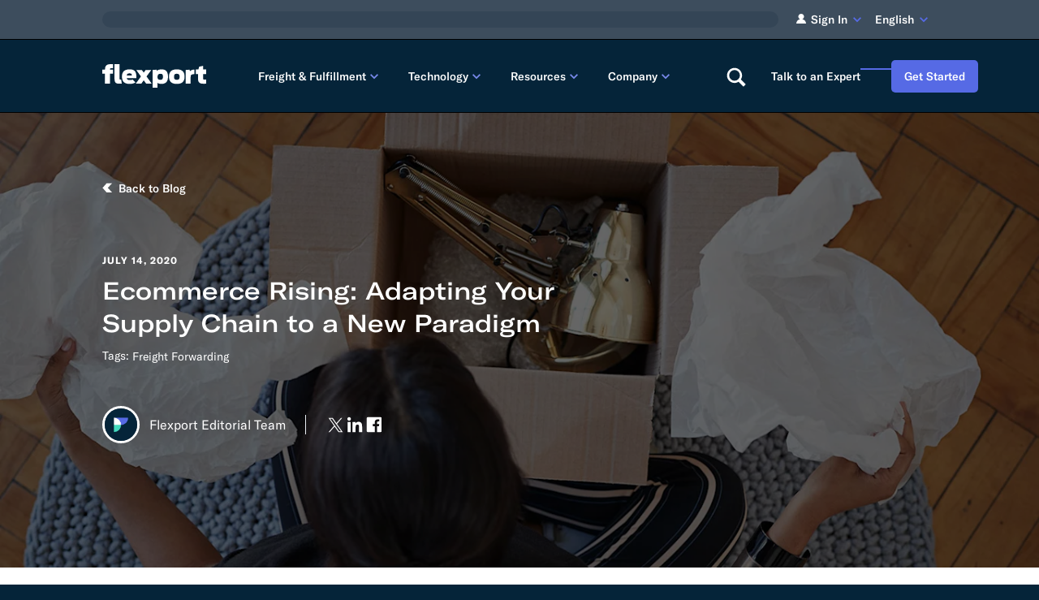

--- FILE ---
content_type: text/html; charset=UTF-8
request_url: https://www.flexport.com/blog/ecommerce-rising-adapting-your-supply-chain-to-a-new-paradigm/
body_size: 105877
content:
<!DOCTYPE html><html lang="en-US"><head><meta charSet="utf-8"><meta name="viewport" content="width=device-width, initial-scale=1, shrink-to-fit=no"><meta http-equiv="x-ua-compatible" content="ie=edge"><meta name="generator" content="Gatsby 5.14.5"><meta name="description" content="Discover Flexport APIs and EDIs to speed, scale, and optimize your supply chain. Developer tools make it easy to instantly access logistics data and vital cargo and global trade documentation in the Flexport Platform or your ERP." data-gatsby-head="true"><meta name="image" content="https://images.ctfassets.net/92fo1e671z6m/3uuNoEdJRxfQEBXxTsYmWK/220d1131d3616efbf643dc4908473d97/Blog_1600x800_ecommerce_07-14.jpg?w=1600&amp;h=800&amp;fl=progressive&amp;q=80&amp;fm=jpg&amp;bg=transparent" data-gatsby-head="true"><meta name="google-site-verification" content="ljB2dlwAJSzqyUIygIKpx7VyYYEooJVo0Ubr_nZm31E" data-gatsby-head="true"><meta name="google-site-verification" content="Pt0aMCS9Fq2BPVh6lnFkERsbtZPnUaevQ-pADSyM9zY" data-gatsby-head="true"><meta name="facebook-domain-verification" content="g8hwgz4a5dqug83i0ua2u4l2uq5lc5" data-gatsby-head="true"><meta name="baidu-site-verification" content="codeva-J44DT69IKU" data-gatsby-head="true"><meta property="og:title" content="Ecommerce Rising: Adapting Your Supply Chain to a New Paradigm" data-gatsby-head="true"><meta property="og:description" content="Discover Flexport APIs and EDIs to speed, scale, and optimize your supply chain. Developer tools make it easy to instantly access logistics data and vital cargo and global trade documentation in the Flexport Platform or your ERP." data-gatsby-head="true"><meta property="og:type" content="article" data-gatsby-head="true"><meta property="og:url" content="https://www.flexport.com/blog/ecommerce-rising-adapting-your-supply-chain-to-a-new-paradigm/" data-gatsby-head="true"><meta property="og:image" content="https://images.ctfassets.net/92fo1e671z6m/3uuNoEdJRxfQEBXxTsYmWK/220d1131d3616efbf643dc4908473d97/Blog_1600x800_ecommerce_07-14.jpg?w=1600&amp;h=800&amp;fl=progressive&amp;q=80&amp;fm=jpg&amp;bg=transparent" data-gatsby-head="true"><meta name="twitter:card" content="summary_large_image" data-gatsby-head="true"><meta name="twitter:title" content="Ecommerce Rising: Adapting Your Supply Chain to a New Paradigm" data-gatsby-head="true"><meta name="twitter:url" content="https://www.flexport.com/blog/ecommerce-rising-adapting-your-supply-chain-to-a-new-paradigm/" data-gatsby-head="true"><meta name="twitter:description" content="Discover Flexport APIs and EDIs to speed, scale, and optimize your supply chain. Developer tools make it easy to instantly access logistics data and vital cargo and global trade documentation in the Flexport Platform or your ERP." data-gatsby-head="true"><meta name="twitter:image" content="https://images.ctfassets.net/92fo1e671z6m/3uuNoEdJRxfQEBXxTsYmWK/220d1131d3616efbf643dc4908473d97/Blog_1600x800_ecommerce_07-14.jpg?w=1600&amp;h=800&amp;fl=progressive&amp;q=80&amp;fm=jpg&amp;bg=transparent" data-gatsby-head="true"><meta name="twitter:creator" content="@flexport" data-gatsby-head="true"><meta property="article:published_time" content="2020-07-14" data-gatsby-head="true"><meta property="article:author" content="Flexport Editorial Team" data-gatsby-head="true"><meta property="article:tag" content="Freight Forwarding" data-gatsby-head="true"><style data-href="/styles.a304b42af53a7282ae11.css" data-identity="gatsby-global-css">.mapboxgl-map{-webkit-tap-highlight-color:rgb(0 0 0/0);font:12px/20px Helvetica Neue,Arial,Helvetica,sans-serif;overflow:hidden;position:relative}.mapboxgl-canvas{left:0;position:absolute;top:0}.mapboxgl-map:-webkit-full-screen{height:100%;width:100%}.mapboxgl-canary{background-color:salmon}.mapboxgl-canvas-container.mapboxgl-interactive,.mapboxgl-ctrl-group button.mapboxgl-ctrl-compass{cursor:grab;-webkit-user-select:none;user-select:none}.mapboxgl-canvas-container.mapboxgl-interactive.mapboxgl-track-pointer{cursor:pointer}.mapboxgl-canvas-container.mapboxgl-interactive:active,.mapboxgl-ctrl-group button.mapboxgl-ctrl-compass:active{cursor:grabbing}.mapboxgl-canvas-container.mapboxgl-touch-zoom-rotate,.mapboxgl-canvas-container.mapboxgl-touch-zoom-rotate .mapboxgl-canvas{touch-action:pan-x pan-y}.mapboxgl-canvas-container.mapboxgl-touch-drag-pan,.mapboxgl-canvas-container.mapboxgl-touch-drag-pan .mapboxgl-canvas{touch-action:pinch-zoom}.mapboxgl-canvas-container.mapboxgl-touch-zoom-rotate.mapboxgl-touch-drag-pan,.mapboxgl-canvas-container.mapboxgl-touch-zoom-rotate.mapboxgl-touch-drag-pan .mapboxgl-canvas{touch-action:none}.mapboxgl-ctrl-bottom-left,.mapboxgl-ctrl-bottom-right,.mapboxgl-ctrl-top-left,.mapboxgl-ctrl-top-right{pointer-events:none;position:absolute;z-index:2}.mapboxgl-ctrl-top-left{left:0;top:0}.mapboxgl-ctrl-top-right{right:0;top:0}.mapboxgl-ctrl-bottom-left{bottom:0;left:0}.mapboxgl-ctrl-bottom-right{bottom:0;right:0}.mapboxgl-ctrl{clear:both;pointer-events:auto;transform:translate(0)}.mapboxgl-ctrl-top-left .mapboxgl-ctrl{float:left;margin:10px 0 0 10px}.mapboxgl-ctrl-top-right .mapboxgl-ctrl{float:right;margin:10px 10px 0 0}.mapboxgl-ctrl-bottom-left .mapboxgl-ctrl{float:left;margin:0 0 10px 10px}.mapboxgl-ctrl-bottom-right .mapboxgl-ctrl{float:right;margin:0 10px 10px 0}.mapboxgl-ctrl-group{background:#fff;border-radius:4px}.mapboxgl-ctrl-group:not(:empty){box-shadow:0 0 0 2px rgba(0,0,0,.1)}@media (-ms-high-contrast:active){.mapboxgl-ctrl-group:not(:empty){box-shadow:0 0 0 2px ButtonText}}.mapboxgl-ctrl-group button{background-color:transparent;border:0;box-sizing:border-box;cursor:pointer;display:block;height:29px;outline:none;overflow:hidden;padding:0;width:29px}.mapboxgl-ctrl-group button+button{border-top:1px solid #ddd}.mapboxgl-ctrl button .mapboxgl-ctrl-icon{background-position:50%;background-repeat:no-repeat;display:block;height:100%;width:100%}@media (-ms-high-contrast:active){.mapboxgl-ctrl-icon{background-color:transparent}.mapboxgl-ctrl-group button+button{border-top:1px solid ButtonText}}.mapboxgl-ctrl-attrib-button:focus,.mapboxgl-ctrl-group button:focus{box-shadow:0 0 2px 2px #0096ff}.mapboxgl-ctrl button:disabled{cursor:not-allowed}.mapboxgl-ctrl button:disabled .mapboxgl-ctrl-icon{opacity:.25}.mapboxgl-ctrl-group button:first-child{border-radius:4px 4px 0 0}.mapboxgl-ctrl-group button:last-child{border-radius:0 0 4px 4px}.mapboxgl-ctrl-group button:only-child{border-radius:inherit}.mapboxgl-ctrl button:not(:disabled):hover{background-color:rgb(0 0 0/5%)}.mapboxgl-ctrl-group button:focus:focus-visible{box-shadow:0 0 2px 2px #0096ff}.mapboxgl-ctrl-group button:focus:not(:focus-visible){box-shadow:none}.mapboxgl-ctrl button.mapboxgl-ctrl-zoom-out .mapboxgl-ctrl-icon{background-image:url("data:image/svg+xml;charset=utf-8,%3Csvg xmlns='http://www.w3.org/2000/svg' fill='%23333' viewBox='0 0 29 29'%3E%3Cpath d='M10 13c-.75 0-1.5.75-1.5 1.5S9.25 16 10 16h9c.75 0 1.5-.75 1.5-1.5S19.75 13 19 13h-9z'/%3E%3C/svg%3E")}.mapboxgl-ctrl button.mapboxgl-ctrl-zoom-in .mapboxgl-ctrl-icon{background-image:url("data:image/svg+xml;charset=utf-8,%3Csvg xmlns='http://www.w3.org/2000/svg' fill='%23333' viewBox='0 0 29 29'%3E%3Cpath d='M14.5 8.5c-.75 0-1.5.75-1.5 1.5v3h-3c-.75 0-1.5.75-1.5 1.5S9.25 16 10 16h3v3c0 .75.75 1.5 1.5 1.5S16 19.75 16 19v-3h3c.75 0 1.5-.75 1.5-1.5S19.75 13 19 13h-3v-3c0-.75-.75-1.5-1.5-1.5z'/%3E%3C/svg%3E")}@media (-ms-high-contrast:active){.mapboxgl-ctrl button.mapboxgl-ctrl-zoom-out .mapboxgl-ctrl-icon{background-image:url("data:image/svg+xml;charset=utf-8,%3Csvg xmlns='http://www.w3.org/2000/svg' fill='%23fff' viewBox='0 0 29 29'%3E%3Cpath d='M10 13c-.75 0-1.5.75-1.5 1.5S9.25 16 10 16h9c.75 0 1.5-.75 1.5-1.5S19.75 13 19 13h-9z'/%3E%3C/svg%3E")}.mapboxgl-ctrl button.mapboxgl-ctrl-zoom-in .mapboxgl-ctrl-icon{background-image:url("data:image/svg+xml;charset=utf-8,%3Csvg xmlns='http://www.w3.org/2000/svg' fill='%23fff' viewBox='0 0 29 29'%3E%3Cpath d='M14.5 8.5c-.75 0-1.5.75-1.5 1.5v3h-3c-.75 0-1.5.75-1.5 1.5S9.25 16 10 16h3v3c0 .75.75 1.5 1.5 1.5S16 19.75 16 19v-3h3c.75 0 1.5-.75 1.5-1.5S19.75 13 19 13h-3v-3c0-.75-.75-1.5-1.5-1.5z'/%3E%3C/svg%3E")}}@media (-ms-high-contrast:black-on-white){.mapboxgl-ctrl button.mapboxgl-ctrl-zoom-out .mapboxgl-ctrl-icon{background-image:url("data:image/svg+xml;charset=utf-8,%3Csvg xmlns='http://www.w3.org/2000/svg' viewBox='0 0 29 29'%3E%3Cpath d='M10 13c-.75 0-1.5.75-1.5 1.5S9.25 16 10 16h9c.75 0 1.5-.75 1.5-1.5S19.75 13 19 13h-9z'/%3E%3C/svg%3E")}.mapboxgl-ctrl button.mapboxgl-ctrl-zoom-in .mapboxgl-ctrl-icon{background-image:url("data:image/svg+xml;charset=utf-8,%3Csvg xmlns='http://www.w3.org/2000/svg' viewBox='0 0 29 29'%3E%3Cpath d='M14.5 8.5c-.75 0-1.5.75-1.5 1.5v3h-3c-.75 0-1.5.75-1.5 1.5S9.25 16 10 16h3v3c0 .75.75 1.5 1.5 1.5S16 19.75 16 19v-3h3c.75 0 1.5-.75 1.5-1.5S19.75 13 19 13h-3v-3c0-.75-.75-1.5-1.5-1.5z'/%3E%3C/svg%3E")}}.mapboxgl-ctrl button.mapboxgl-ctrl-fullscreen .mapboxgl-ctrl-icon{background-image:url("data:image/svg+xml;charset=utf-8,%3Csvg xmlns='http://www.w3.org/2000/svg' fill='%23333' viewBox='0 0 29 29'%3E%3Cpath d='M24 16v5.5c0 1.75-.75 2.5-2.5 2.5H16v-1l3-1.5-4-5.5 1-1 5.5 4 1.5-3h1zM6 16l1.5 3 5.5-4 1 1-4 5.5 3 1.5v1H7.5C5.75 24 5 23.25 5 21.5V16h1zm7-11v1l-3 1.5 4 5.5-1 1-5.5-4L6 13H5V7.5C5 5.75 5.75 5 7.5 5H13zm11 2.5c0-1.75-.75-2.5-2.5-2.5H16v1l3 1.5-4 5.5 1 1 5.5-4 1.5 3h1V7.5z'/%3E%3C/svg%3E")}.mapboxgl-ctrl button.mapboxgl-ctrl-shrink .mapboxgl-ctrl-icon{background-image:url("data:image/svg+xml;charset=utf-8,%3Csvg xmlns='http://www.w3.org/2000/svg' viewBox='0 0 29 29'%3E%3Cpath d='M18.5 16c-1.75 0-2.5.75-2.5 2.5V24h1l1.5-3 5.5 4 1-1-4-5.5 3-1.5v-1h-5.5zM13 18.5c0-1.75-.75-2.5-2.5-2.5H5v1l3 1.5L4 24l1 1 5.5-4 1.5 3h1v-5.5zm3-8c0 1.75.75 2.5 2.5 2.5H24v-1l-3-1.5L25 5l-1-1-5.5 4L17 5h-1v5.5zM10.5 13c1.75 0 2.5-.75 2.5-2.5V5h-1l-1.5 3L5 4 4 5l4 5.5L5 12v1h5.5z'/%3E%3C/svg%3E")}@media (-ms-high-contrast:active){.mapboxgl-ctrl button.mapboxgl-ctrl-fullscreen .mapboxgl-ctrl-icon{background-image:url("data:image/svg+xml;charset=utf-8,%3Csvg xmlns='http://www.w3.org/2000/svg' fill='%23fff' viewBox='0 0 29 29'%3E%3Cpath d='M24 16v5.5c0 1.75-.75 2.5-2.5 2.5H16v-1l3-1.5-4-5.5 1-1 5.5 4 1.5-3h1zM6 16l1.5 3 5.5-4 1 1-4 5.5 3 1.5v1H7.5C5.75 24 5 23.25 5 21.5V16h1zm7-11v1l-3 1.5 4 5.5-1 1-5.5-4L6 13H5V7.5C5 5.75 5.75 5 7.5 5H13zm11 2.5c0-1.75-.75-2.5-2.5-2.5H16v1l3 1.5-4 5.5 1 1 5.5-4 1.5 3h1V7.5z'/%3E%3C/svg%3E")}.mapboxgl-ctrl button.mapboxgl-ctrl-shrink .mapboxgl-ctrl-icon{background-image:url("data:image/svg+xml;charset=utf-8,%3Csvg xmlns='http://www.w3.org/2000/svg' fill='%23fff' viewBox='0 0 29 29'%3E%3Cpath d='M18.5 16c-1.75 0-2.5.75-2.5 2.5V24h1l1.5-3 5.5 4 1-1-4-5.5 3-1.5v-1h-5.5zM13 18.5c0-1.75-.75-2.5-2.5-2.5H5v1l3 1.5L4 24l1 1 5.5-4 1.5 3h1v-5.5zm3-8c0 1.75.75 2.5 2.5 2.5H24v-1l-3-1.5L25 5l-1-1-5.5 4L17 5h-1v5.5zM10.5 13c1.75 0 2.5-.75 2.5-2.5V5h-1l-1.5 3L5 4 4 5l4 5.5L5 12v1h5.5z'/%3E%3C/svg%3E")}}@media (-ms-high-contrast:black-on-white){.mapboxgl-ctrl button.mapboxgl-ctrl-fullscreen .mapboxgl-ctrl-icon{background-image:url("data:image/svg+xml;charset=utf-8,%3Csvg xmlns='http://www.w3.org/2000/svg' viewBox='0 0 29 29'%3E%3Cpath d='M24 16v5.5c0 1.75-.75 2.5-2.5 2.5H16v-1l3-1.5-4-5.5 1-1 5.5 4 1.5-3h1zM6 16l1.5 3 5.5-4 1 1-4 5.5 3 1.5v1H7.5C5.75 24 5 23.25 5 21.5V16h1zm7-11v1l-3 1.5 4 5.5-1 1-5.5-4L6 13H5V7.5C5 5.75 5.75 5 7.5 5H13zm11 2.5c0-1.75-.75-2.5-2.5-2.5H16v1l3 1.5-4 5.5 1 1 5.5-4 1.5 3h1V7.5z'/%3E%3C/svg%3E")}.mapboxgl-ctrl button.mapboxgl-ctrl-shrink .mapboxgl-ctrl-icon{background-image:url("data:image/svg+xml;charset=utf-8,%3Csvg xmlns='http://www.w3.org/2000/svg' viewBox='0 0 29 29'%3E%3Cpath d='M18.5 16c-1.75 0-2.5.75-2.5 2.5V24h1l1.5-3 5.5 4 1-1-4-5.5 3-1.5v-1h-5.5zM13 18.5c0-1.75-.75-2.5-2.5-2.5H5v1l3 1.5L4 24l1 1 5.5-4 1.5 3h1v-5.5zm3-8c0 1.75.75 2.5 2.5 2.5H24v-1l-3-1.5L25 5l-1-1-5.5 4L17 5h-1v5.5zM10.5 13c1.75 0 2.5-.75 2.5-2.5V5h-1l-1.5 3L5 4 4 5l4 5.5L5 12v1h5.5z'/%3E%3C/svg%3E")}}.mapboxgl-ctrl button.mapboxgl-ctrl-compass .mapboxgl-ctrl-icon{background-image:url("data:image/svg+xml;charset=utf-8,%3Csvg xmlns='http://www.w3.org/2000/svg' fill='%23333' viewBox='0 0 29 29'%3E%3Cpath d='m10.5 14 4-8 4 8h-8z'/%3E%3Cpath fill='%23ccc' d='m10.5 16 4 8 4-8h-8z'/%3E%3C/svg%3E")}@media (-ms-high-contrast:active){.mapboxgl-ctrl button.mapboxgl-ctrl-compass .mapboxgl-ctrl-icon{background-image:url("data:image/svg+xml;charset=utf-8,%3Csvg xmlns='http://www.w3.org/2000/svg' fill='%23fff' viewBox='0 0 29 29'%3E%3Cpath d='m10.5 14 4-8 4 8h-8z'/%3E%3Cpath fill='%23999' d='m10.5 16 4 8 4-8h-8z'/%3E%3C/svg%3E")}}@media (-ms-high-contrast:black-on-white){.mapboxgl-ctrl button.mapboxgl-ctrl-compass .mapboxgl-ctrl-icon{background-image:url("data:image/svg+xml;charset=utf-8,%3Csvg xmlns='http://www.w3.org/2000/svg' viewBox='0 0 29 29'%3E%3Cpath d='m10.5 14 4-8 4 8h-8z'/%3E%3Cpath fill='%23ccc' d='m10.5 16 4 8 4-8h-8z'/%3E%3C/svg%3E")}}.mapboxgl-ctrl button.mapboxgl-ctrl-geolocate .mapboxgl-ctrl-icon{background-image:url("data:image/svg+xml;charset=utf-8,%3Csvg xmlns='http://www.w3.org/2000/svg' fill='%23333' viewBox='0 0 20 20'%3E%3Cpath d='M10 4C9 4 9 5 9 5v.1A5 5 0 0 0 5.1 9H5s-1 0-1 1 1 1 1 1h.1A5 5 0 0 0 9 14.9v.1s0 1 1 1 1-1 1-1v-.1a5 5 0 0 0 3.9-3.9h.1s1 0 1-1-1-1-1-1h-.1A5 5 0 0 0 11 5.1V5s0-1-1-1zm0 2.5a3.5 3.5 0 1 1 0 7 3.5 3.5 0 1 1 0-7z'/%3E%3Ccircle cx='10' cy='10' r='2'/%3E%3C/svg%3E")}.mapboxgl-ctrl button.mapboxgl-ctrl-geolocate:disabled .mapboxgl-ctrl-icon{background-image:url("data:image/svg+xml;charset=utf-8,%3Csvg xmlns='http://www.w3.org/2000/svg' fill='%23aaa' viewBox='0 0 20 20'%3E%3Cpath d='M10 4C9 4 9 5 9 5v.1A5 5 0 0 0 5.1 9H5s-1 0-1 1 1 1 1 1h.1A5 5 0 0 0 9 14.9v.1s0 1 1 1 1-1 1-1v-.1a5 5 0 0 0 3.9-3.9h.1s1 0 1-1-1-1-1-1h-.1A5 5 0 0 0 11 5.1V5s0-1-1-1zm0 2.5a3.5 3.5 0 1 1 0 7 3.5 3.5 0 1 1 0-7z'/%3E%3Ccircle cx='10' cy='10' r='2'/%3E%3Cpath fill='red' d='m14 5 1 1-9 9-1-1 9-9z'/%3E%3C/svg%3E")}.mapboxgl-ctrl button.mapboxgl-ctrl-geolocate.mapboxgl-ctrl-geolocate-active .mapboxgl-ctrl-icon{background-image:url("data:image/svg+xml;charset=utf-8,%3Csvg xmlns='http://www.w3.org/2000/svg' fill='%2333b5e5' viewBox='0 0 20 20'%3E%3Cpath d='M10 4C9 4 9 5 9 5v.1A5 5 0 0 0 5.1 9H5s-1 0-1 1 1 1 1 1h.1A5 5 0 0 0 9 14.9v.1s0 1 1 1 1-1 1-1v-.1a5 5 0 0 0 3.9-3.9h.1s1 0 1-1-1-1-1-1h-.1A5 5 0 0 0 11 5.1V5s0-1-1-1zm0 2.5a3.5 3.5 0 1 1 0 7 3.5 3.5 0 1 1 0-7z'/%3E%3Ccircle cx='10' cy='10' r='2'/%3E%3C/svg%3E")}.mapboxgl-ctrl button.mapboxgl-ctrl-geolocate.mapboxgl-ctrl-geolocate-active-error .mapboxgl-ctrl-icon{background-image:url("data:image/svg+xml;charset=utf-8,%3Csvg xmlns='http://www.w3.org/2000/svg' fill='%23e58978' viewBox='0 0 20 20'%3E%3Cpath d='M10 4C9 4 9 5 9 5v.1A5 5 0 0 0 5.1 9H5s-1 0-1 1 1 1 1 1h.1A5 5 0 0 0 9 14.9v.1s0 1 1 1 1-1 1-1v-.1a5 5 0 0 0 3.9-3.9h.1s1 0 1-1-1-1-1-1h-.1A5 5 0 0 0 11 5.1V5s0-1-1-1zm0 2.5a3.5 3.5 0 1 1 0 7 3.5 3.5 0 1 1 0-7z'/%3E%3Ccircle cx='10' cy='10' r='2'/%3E%3C/svg%3E")}.mapboxgl-ctrl button.mapboxgl-ctrl-geolocate.mapboxgl-ctrl-geolocate-background .mapboxgl-ctrl-icon{background-image:url("data:image/svg+xml;charset=utf-8,%3Csvg xmlns='http://www.w3.org/2000/svg' fill='%2333b5e5' viewBox='0 0 20 20'%3E%3Cpath d='M10 4C9 4 9 5 9 5v.1A5 5 0 0 0 5.1 9H5s-1 0-1 1 1 1 1 1h.1A5 5 0 0 0 9 14.9v.1s0 1 1 1 1-1 1-1v-.1a5 5 0 0 0 3.9-3.9h.1s1 0 1-1-1-1-1-1h-.1A5 5 0 0 0 11 5.1V5s0-1-1-1zm0 2.5a3.5 3.5 0 1 1 0 7 3.5 3.5 0 1 1 0-7z'/%3E%3C/svg%3E")}.mapboxgl-ctrl button.mapboxgl-ctrl-geolocate.mapboxgl-ctrl-geolocate-background-error .mapboxgl-ctrl-icon{background-image:url("data:image/svg+xml;charset=utf-8,%3Csvg xmlns='http://www.w3.org/2000/svg' fill='%23e54e33' viewBox='0 0 20 20'%3E%3Cpath d='M10 4C9 4 9 5 9 5v.1A5 5 0 0 0 5.1 9H5s-1 0-1 1 1 1 1 1h.1A5 5 0 0 0 9 14.9v.1s0 1 1 1 1-1 1-1v-.1a5 5 0 0 0 3.9-3.9h.1s1 0 1-1-1-1-1-1h-.1A5 5 0 0 0 11 5.1V5s0-1-1-1zm0 2.5a3.5 3.5 0 1 1 0 7 3.5 3.5 0 1 1 0-7z'/%3E%3C/svg%3E")}.mapboxgl-ctrl button.mapboxgl-ctrl-geolocate.mapboxgl-ctrl-geolocate-waiting .mapboxgl-ctrl-icon{animation:mapboxgl-spin 2s linear infinite}@media (-ms-high-contrast:active){.mapboxgl-ctrl button.mapboxgl-ctrl-geolocate .mapboxgl-ctrl-icon{background-image:url("data:image/svg+xml;charset=utf-8,%3Csvg xmlns='http://www.w3.org/2000/svg' fill='%23fff' viewBox='0 0 20 20'%3E%3Cpath d='M10 4C9 4 9 5 9 5v.1A5 5 0 0 0 5.1 9H5s-1 0-1 1 1 1 1 1h.1A5 5 0 0 0 9 14.9v.1s0 1 1 1 1-1 1-1v-.1a5 5 0 0 0 3.9-3.9h.1s1 0 1-1-1-1-1-1h-.1A5 5 0 0 0 11 5.1V5s0-1-1-1zm0 2.5a3.5 3.5 0 1 1 0 7 3.5 3.5 0 1 1 0-7z'/%3E%3Ccircle cx='10' cy='10' r='2'/%3E%3C/svg%3E")}.mapboxgl-ctrl button.mapboxgl-ctrl-geolocate:disabled .mapboxgl-ctrl-icon{background-image:url("data:image/svg+xml;charset=utf-8,%3Csvg xmlns='http://www.w3.org/2000/svg' fill='%23999' viewBox='0 0 20 20'%3E%3Cpath d='M10 4C9 4 9 5 9 5v.1A5 5 0 0 0 5.1 9H5s-1 0-1 1 1 1 1 1h.1A5 5 0 0 0 9 14.9v.1s0 1 1 1 1-1 1-1v-.1a5 5 0 0 0 3.9-3.9h.1s1 0 1-1-1-1-1-1h-.1A5 5 0 0 0 11 5.1V5s0-1-1-1zm0 2.5a3.5 3.5 0 1 1 0 7 3.5 3.5 0 1 1 0-7z'/%3E%3Ccircle cx='10' cy='10' r='2'/%3E%3Cpath fill='red' d='m14 5 1 1-9 9-1-1 9-9z'/%3E%3C/svg%3E")}.mapboxgl-ctrl button.mapboxgl-ctrl-geolocate.mapboxgl-ctrl-geolocate-active .mapboxgl-ctrl-icon{background-image:url("data:image/svg+xml;charset=utf-8,%3Csvg xmlns='http://www.w3.org/2000/svg' fill='%2333b5e5' viewBox='0 0 20 20'%3E%3Cpath d='M10 4C9 4 9 5 9 5v.1A5 5 0 0 0 5.1 9H5s-1 0-1 1 1 1 1 1h.1A5 5 0 0 0 9 14.9v.1s0 1 1 1 1-1 1-1v-.1a5 5 0 0 0 3.9-3.9h.1s1 0 1-1-1-1-1-1h-.1A5 5 0 0 0 11 5.1V5s0-1-1-1zm0 2.5a3.5 3.5 0 1 1 0 7 3.5 3.5 0 1 1 0-7z'/%3E%3Ccircle cx='10' cy='10' r='2'/%3E%3C/svg%3E")}.mapboxgl-ctrl button.mapboxgl-ctrl-geolocate.mapboxgl-ctrl-geolocate-active-error .mapboxgl-ctrl-icon{background-image:url("data:image/svg+xml;charset=utf-8,%3Csvg xmlns='http://www.w3.org/2000/svg' fill='%23e58978' viewBox='0 0 20 20'%3E%3Cpath d='M10 4C9 4 9 5 9 5v.1A5 5 0 0 0 5.1 9H5s-1 0-1 1 1 1 1 1h.1A5 5 0 0 0 9 14.9v.1s0 1 1 1 1-1 1-1v-.1a5 5 0 0 0 3.9-3.9h.1s1 0 1-1-1-1-1-1h-.1A5 5 0 0 0 11 5.1V5s0-1-1-1zm0 2.5a3.5 3.5 0 1 1 0 7 3.5 3.5 0 1 1 0-7z'/%3E%3Ccircle cx='10' cy='10' r='2'/%3E%3C/svg%3E")}.mapboxgl-ctrl button.mapboxgl-ctrl-geolocate.mapboxgl-ctrl-geolocate-background .mapboxgl-ctrl-icon{background-image:url("data:image/svg+xml;charset=utf-8,%3Csvg xmlns='http://www.w3.org/2000/svg' fill='%2333b5e5' viewBox='0 0 20 20'%3E%3Cpath d='M10 4C9 4 9 5 9 5v.1A5 5 0 0 0 5.1 9H5s-1 0-1 1 1 1 1 1h.1A5 5 0 0 0 9 14.9v.1s0 1 1 1 1-1 1-1v-.1a5 5 0 0 0 3.9-3.9h.1s1 0 1-1-1-1-1-1h-.1A5 5 0 0 0 11 5.1V5s0-1-1-1zm0 2.5a3.5 3.5 0 1 1 0 7 3.5 3.5 0 1 1 0-7z'/%3E%3C/svg%3E")}.mapboxgl-ctrl button.mapboxgl-ctrl-geolocate.mapboxgl-ctrl-geolocate-background-error .mapboxgl-ctrl-icon{background-image:url("data:image/svg+xml;charset=utf-8,%3Csvg xmlns='http://www.w3.org/2000/svg' fill='%23e54e33' viewBox='0 0 20 20'%3E%3Cpath d='M10 4C9 4 9 5 9 5v.1A5 5 0 0 0 5.1 9H5s-1 0-1 1 1 1 1 1h.1A5 5 0 0 0 9 14.9v.1s0 1 1 1 1-1 1-1v-.1a5 5 0 0 0 3.9-3.9h.1s1 0 1-1-1-1-1-1h-.1A5 5 0 0 0 11 5.1V5s0-1-1-1zm0 2.5a3.5 3.5 0 1 1 0 7 3.5 3.5 0 1 1 0-7z'/%3E%3C/svg%3E")}}@media (-ms-high-contrast:black-on-white){.mapboxgl-ctrl button.mapboxgl-ctrl-geolocate .mapboxgl-ctrl-icon{background-image:url("data:image/svg+xml;charset=utf-8,%3Csvg xmlns='http://www.w3.org/2000/svg' viewBox='0 0 20 20'%3E%3Cpath d='M10 4C9 4 9 5 9 5v.1A5 5 0 0 0 5.1 9H5s-1 0-1 1 1 1 1 1h.1A5 5 0 0 0 9 14.9v.1s0 1 1 1 1-1 1-1v-.1a5 5 0 0 0 3.9-3.9h.1s1 0 1-1-1-1-1-1h-.1A5 5 0 0 0 11 5.1V5s0-1-1-1zm0 2.5a3.5 3.5 0 1 1 0 7 3.5 3.5 0 1 1 0-7z'/%3E%3Ccircle cx='10' cy='10' r='2'/%3E%3C/svg%3E")}.mapboxgl-ctrl button.mapboxgl-ctrl-geolocate:disabled .mapboxgl-ctrl-icon{background-image:url("data:image/svg+xml;charset=utf-8,%3Csvg xmlns='http://www.w3.org/2000/svg' fill='%23666' viewBox='0 0 20 20'%3E%3Cpath d='M10 4C9 4 9 5 9 5v.1A5 5 0 0 0 5.1 9H5s-1 0-1 1 1 1 1 1h.1A5 5 0 0 0 9 14.9v.1s0 1 1 1 1-1 1-1v-.1a5 5 0 0 0 3.9-3.9h.1s1 0 1-1-1-1-1-1h-.1A5 5 0 0 0 11 5.1V5s0-1-1-1zm0 2.5a3.5 3.5 0 1 1 0 7 3.5 3.5 0 1 1 0-7z'/%3E%3Ccircle cx='10' cy='10' r='2'/%3E%3Cpath fill='red' d='m14 5 1 1-9 9-1-1 9-9z'/%3E%3C/svg%3E")}}@keyframes mapboxgl-spin{0%{transform:rotate(0deg)}to{transform:rotate(1turn)}}a.mapboxgl-ctrl-logo{background-image:url("data:image/svg+xml;charset=utf-8,%3Csvg xmlns='http://www.w3.org/2000/svg' xmlns:xlink='http://www.w3.org/1999/xlink' fill-rule='evenodd' viewBox='0 0 88 23'%3E%3Cdefs%3E%3Cpath id='prefix__a' d='M11.5 2.25c5.105 0 9.25 4.145 9.25 9.25s-4.145 9.25-9.25 9.25-9.25-4.145-9.25-9.25 4.145-9.25 9.25-9.25zM6.997 15.983c-.051-.338-.828-5.802 2.233-8.873a4.395 4.395 0 0 1 3.13-1.28c1.27 0 2.49.51 3.39 1.42.91.9 1.42 2.12 1.42 3.39 0 1.18-.449 2.301-1.28 3.13C12.72 16.93 7 16 7 16l-.003-.017zM15.3 10.5l-2 .8-.8 2-.8-2-2-.8 2-.8.8-2 .8 2 2 .8z'/%3E%3Cpath id='prefix__b' d='M50.63 8c.13 0 .23.1.23.23V9c.7-.76 1.7-1.18 2.73-1.18 2.17 0 3.95 1.85 3.95 4.17s-1.77 4.19-3.94 4.19c-1.04 0-2.03-.43-2.74-1.18v3.77c0 .13-.1.23-.23.23h-1.4c-.13 0-.23-.1-.23-.23V8.23c0-.12.1-.23.23-.23h1.4zm-3.86.01c.01 0 .01 0 .01-.01.13 0 .22.1.22.22v7.55c0 .12-.1.23-.23.23h-1.4c-.13 0-.23-.1-.23-.23V15c-.7.76-1.69 1.19-2.73 1.19-2.17 0-3.94-1.87-3.94-4.19 0-2.32 1.77-4.19 3.94-4.19 1.03 0 2.02.43 2.73 1.18v-.75c0-.12.1-.23.23-.23h1.4zm26.375-.19a4.24 4.24 0 0 0-4.16 3.29c-.13.59-.13 1.19 0 1.77a4.233 4.233 0 0 0 4.17 3.3c2.35 0 4.26-1.87 4.26-4.19 0-2.32-1.9-4.17-4.27-4.17zM60.63 5c.13 0 .23.1.23.23v3.76c.7-.76 1.7-1.18 2.73-1.18 1.88 0 3.45 1.4 3.84 3.28.13.59.13 1.2 0 1.8-.39 1.88-1.96 3.29-3.84 3.29-1.03 0-2.02-.43-2.73-1.18v.77c0 .12-.1.23-.23.23h-1.4c-.13 0-.23-.1-.23-.23V5.23c0-.12.1-.23.23-.23h1.4zm-34 11h-1.4c-.13 0-.23-.11-.23-.23V8.22c.01-.13.1-.22.23-.22h1.4c.13 0 .22.11.23.22v.68c.5-.68 1.3-1.09 2.16-1.1h.03c1.09 0 2.09.6 2.6 1.55.45-.95 1.4-1.55 2.44-1.56 1.62 0 2.93 1.25 2.9 2.78l.03 5.2c0 .13-.1.23-.23.23h-1.41c-.13 0-.23-.11-.23-.23v-4.59c0-.98-.74-1.71-1.62-1.71-.8 0-1.46.7-1.59 1.62l.01 4.68c0 .13-.11.23-.23.23h-1.41c-.13 0-.23-.11-.23-.23v-4.59c0-.98-.74-1.71-1.62-1.71-.85 0-1.54.79-1.6 1.8v4.5c0 .13-.1.23-.23.23zm53.615 0h-1.61c-.04 0-.08-.01-.12-.03-.09-.06-.13-.19-.06-.28l2.43-3.71-2.39-3.65a.213.213 0 0 1-.03-.12c0-.12.09-.21.21-.21h1.61c.13 0 .24.06.3.17l1.41 2.37 1.4-2.37a.34.34 0 0 1 .3-.17h1.6c.04 0 .08.01.12.03.09.06.13.19.06.28l-2.37 3.65 2.43 3.7c0 .05.01.09.01.13 0 .12-.09.21-.21.21h-1.61c-.13 0-.24-.06-.3-.17l-1.44-2.42-1.44 2.42a.34.34 0 0 1-.3.17zm-7.12-1.49c-1.33 0-2.42-1.12-2.42-2.51 0-1.39 1.08-2.52 2.42-2.52 1.33 0 2.42 1.12 2.42 2.51 0 1.39-1.08 2.51-2.42 2.52zm-19.865 0c-1.32 0-2.39-1.11-2.42-2.48v-.07c.02-1.38 1.09-2.49 2.4-2.49 1.32 0 2.41 1.12 2.41 2.51 0 1.39-1.07 2.52-2.39 2.53zm-8.11-2.48c-.01 1.37-1.09 2.47-2.41 2.47s-2.42-1.12-2.42-2.51c0-1.39 1.08-2.52 2.4-2.52 1.33 0 2.39 1.11 2.41 2.48l.02.08zm18.12 2.47c-1.32 0-2.39-1.11-2.41-2.48v-.06c.02-1.38 1.09-2.48 2.41-2.48s2.42 1.12 2.42 2.51c0 1.39-1.09 2.51-2.42 2.51z'/%3E%3C/defs%3E%3Cmask id='prefix__c'%3E%3Crect width='100%25' height='100%25' fill='%23fff'/%3E%3Cuse xlink:href='%23prefix__a'/%3E%3Cuse xlink:href='%23prefix__b'/%3E%3C/mask%3E%3Cg stroke='%23000' stroke-width='3' opacity='.3'%3E%3Ccircle cx='11.5' cy='11.5' r='9.25' mask='url(%23prefix__c)'/%3E%3Cuse xlink:href='%23prefix__b' mask='url(%23prefix__c)'/%3E%3C/g%3E%3Cg fill='%23fff' opacity='.9'%3E%3Cuse xlink:href='%23prefix__a'/%3E%3Cuse xlink:href='%23prefix__b'/%3E%3C/g%3E%3C/svg%3E");background-repeat:no-repeat;cursor:pointer;display:block;height:23px;margin:0 0 -4px -4px;overflow:hidden;width:88px}a.mapboxgl-ctrl-logo.mapboxgl-compact{width:23px}@media (-ms-high-contrast:active){a.mapboxgl-ctrl-logo{background-color:transparent;background-image:url("data:image/svg+xml;charset=utf-8,%3Csvg xmlns='http://www.w3.org/2000/svg' xmlns:xlink='http://www.w3.org/1999/xlink' fill-rule='evenodd' viewBox='0 0 88 23'%3E%3Cdefs%3E%3Cpath id='prefix__a' d='M11.5 2.25c5.105 0 9.25 4.145 9.25 9.25s-4.145 9.25-9.25 9.25-9.25-4.145-9.25-9.25 4.145-9.25 9.25-9.25zM6.997 15.983c-.051-.338-.828-5.802 2.233-8.873a4.395 4.395 0 0 1 3.13-1.28c1.27 0 2.49.51 3.39 1.42.91.9 1.42 2.12 1.42 3.39 0 1.18-.449 2.301-1.28 3.13C12.72 16.93 7 16 7 16l-.003-.017zM15.3 10.5l-2 .8-.8 2-.8-2-2-.8 2-.8.8-2 .8 2 2 .8z'/%3E%3Cpath id='prefix__b' d='M50.63 8c.13 0 .23.1.23.23V9c.7-.76 1.7-1.18 2.73-1.18 2.17 0 3.95 1.85 3.95 4.17s-1.77 4.19-3.94 4.19c-1.04 0-2.03-.43-2.74-1.18v3.77c0 .13-.1.23-.23.23h-1.4c-.13 0-.23-.1-.23-.23V8.23c0-.12.1-.23.23-.23h1.4zm-3.86.01c.01 0 .01 0 .01-.01.13 0 .22.1.22.22v7.55c0 .12-.1.23-.23.23h-1.4c-.13 0-.23-.1-.23-.23V15c-.7.76-1.69 1.19-2.73 1.19-2.17 0-3.94-1.87-3.94-4.19 0-2.32 1.77-4.19 3.94-4.19 1.03 0 2.02.43 2.73 1.18v-.75c0-.12.1-.23.23-.23h1.4zm26.375-.19a4.24 4.24 0 0 0-4.16 3.29c-.13.59-.13 1.19 0 1.77a4.233 4.233 0 0 0 4.17 3.3c2.35 0 4.26-1.87 4.26-4.19 0-2.32-1.9-4.17-4.27-4.17zM60.63 5c.13 0 .23.1.23.23v3.76c.7-.76 1.7-1.18 2.73-1.18 1.88 0 3.45 1.4 3.84 3.28.13.59.13 1.2 0 1.8-.39 1.88-1.96 3.29-3.84 3.29-1.03 0-2.02-.43-2.73-1.18v.77c0 .12-.1.23-.23.23h-1.4c-.13 0-.23-.1-.23-.23V5.23c0-.12.1-.23.23-.23h1.4zm-34 11h-1.4c-.13 0-.23-.11-.23-.23V8.22c.01-.13.1-.22.23-.22h1.4c.13 0 .22.11.23.22v.68c.5-.68 1.3-1.09 2.16-1.1h.03c1.09 0 2.09.6 2.6 1.55.45-.95 1.4-1.55 2.44-1.56 1.62 0 2.93 1.25 2.9 2.78l.03 5.2c0 .13-.1.23-.23.23h-1.41c-.13 0-.23-.11-.23-.23v-4.59c0-.98-.74-1.71-1.62-1.71-.8 0-1.46.7-1.59 1.62l.01 4.68c0 .13-.11.23-.23.23h-1.41c-.13 0-.23-.11-.23-.23v-4.59c0-.98-.74-1.71-1.62-1.71-.85 0-1.54.79-1.6 1.8v4.5c0 .13-.1.23-.23.23zm53.615 0h-1.61c-.04 0-.08-.01-.12-.03-.09-.06-.13-.19-.06-.28l2.43-3.71-2.39-3.65a.213.213 0 0 1-.03-.12c0-.12.09-.21.21-.21h1.61c.13 0 .24.06.3.17l1.41 2.37 1.4-2.37a.34.34 0 0 1 .3-.17h1.6c.04 0 .08.01.12.03.09.06.13.19.06.28l-2.37 3.65 2.43 3.7c0 .05.01.09.01.13 0 .12-.09.21-.21.21h-1.61c-.13 0-.24-.06-.3-.17l-1.44-2.42-1.44 2.42a.34.34 0 0 1-.3.17zm-7.12-1.49c-1.33 0-2.42-1.12-2.42-2.51 0-1.39 1.08-2.52 2.42-2.52 1.33 0 2.42 1.12 2.42 2.51 0 1.39-1.08 2.51-2.42 2.52zm-19.865 0c-1.32 0-2.39-1.11-2.42-2.48v-.07c.02-1.38 1.09-2.49 2.4-2.49 1.32 0 2.41 1.12 2.41 2.51 0 1.39-1.07 2.52-2.39 2.53zm-8.11-2.48c-.01 1.37-1.09 2.47-2.41 2.47s-2.42-1.12-2.42-2.51c0-1.39 1.08-2.52 2.4-2.52 1.33 0 2.39 1.11 2.41 2.48l.02.08zm18.12 2.47c-1.32 0-2.39-1.11-2.41-2.48v-.06c.02-1.38 1.09-2.48 2.41-2.48s2.42 1.12 2.42 2.51c0 1.39-1.09 2.51-2.42 2.51z'/%3E%3C/defs%3E%3Cmask id='prefix__c'%3E%3Crect width='100%25' height='100%25' fill='%23fff'/%3E%3Cuse xlink:href='%23prefix__a'/%3E%3Cuse xlink:href='%23prefix__b'/%3E%3C/mask%3E%3Cg stroke='%23000' stroke-width='3'%3E%3Ccircle cx='11.5' cy='11.5' r='9.25' mask='url(%23prefix__c)'/%3E%3Cuse xlink:href='%23prefix__b' mask='url(%23prefix__c)'/%3E%3C/g%3E%3Cg fill='%23fff'%3E%3Cuse xlink:href='%23prefix__a'/%3E%3Cuse xlink:href='%23prefix__b'/%3E%3C/g%3E%3C/svg%3E")}}@media (-ms-high-contrast:black-on-white){a.mapboxgl-ctrl-logo{background-image:url("data:image/svg+xml;charset=utf-8,%3Csvg xmlns='http://www.w3.org/2000/svg' xmlns:xlink='http://www.w3.org/1999/xlink' fill-rule='evenodd' viewBox='0 0 88 23'%3E%3Cdefs%3E%3Cpath id='prefix__a' d='M11.5 2.25c5.105 0 9.25 4.145 9.25 9.25s-4.145 9.25-9.25 9.25-9.25-4.145-9.25-9.25 4.145-9.25 9.25-9.25zM6.997 15.983c-.051-.338-.828-5.802 2.233-8.873a4.395 4.395 0 0 1 3.13-1.28c1.27 0 2.49.51 3.39 1.42.91.9 1.42 2.12 1.42 3.39 0 1.18-.449 2.301-1.28 3.13C12.72 16.93 7 16 7 16l-.003-.017zM15.3 10.5l-2 .8-.8 2-.8-2-2-.8 2-.8.8-2 .8 2 2 .8z'/%3E%3Cpath id='prefix__b' d='M50.63 8c.13 0 .23.1.23.23V9c.7-.76 1.7-1.18 2.73-1.18 2.17 0 3.95 1.85 3.95 4.17s-1.77 4.19-3.94 4.19c-1.04 0-2.03-.43-2.74-1.18v3.77c0 .13-.1.23-.23.23h-1.4c-.13 0-.23-.1-.23-.23V8.23c0-.12.1-.23.23-.23h1.4zm-3.86.01c.01 0 .01 0 .01-.01.13 0 .22.1.22.22v7.55c0 .12-.1.23-.23.23h-1.4c-.13 0-.23-.1-.23-.23V15c-.7.76-1.69 1.19-2.73 1.19-2.17 0-3.94-1.87-3.94-4.19 0-2.32 1.77-4.19 3.94-4.19 1.03 0 2.02.43 2.73 1.18v-.75c0-.12.1-.23.23-.23h1.4zm26.375-.19a4.24 4.24 0 0 0-4.16 3.29c-.13.59-.13 1.19 0 1.77a4.233 4.233 0 0 0 4.17 3.3c2.35 0 4.26-1.87 4.26-4.19 0-2.32-1.9-4.17-4.27-4.17zM60.63 5c.13 0 .23.1.23.23v3.76c.7-.76 1.7-1.18 2.73-1.18 1.88 0 3.45 1.4 3.84 3.28.13.59.13 1.2 0 1.8-.39 1.88-1.96 3.29-3.84 3.29-1.03 0-2.02-.43-2.73-1.18v.77c0 .12-.1.23-.23.23h-1.4c-.13 0-.23-.1-.23-.23V5.23c0-.12.1-.23.23-.23h1.4zm-34 11h-1.4c-.13 0-.23-.11-.23-.23V8.22c.01-.13.1-.22.23-.22h1.4c.13 0 .22.11.23.22v.68c.5-.68 1.3-1.09 2.16-1.1h.03c1.09 0 2.09.6 2.6 1.55.45-.95 1.4-1.55 2.44-1.56 1.62 0 2.93 1.25 2.9 2.78l.03 5.2c0 .13-.1.23-.23.23h-1.41c-.13 0-.23-.11-.23-.23v-4.59c0-.98-.74-1.71-1.62-1.71-.8 0-1.46.7-1.59 1.62l.01 4.68c0 .13-.11.23-.23.23h-1.41c-.13 0-.23-.11-.23-.23v-4.59c0-.98-.74-1.71-1.62-1.71-.85 0-1.54.79-1.6 1.8v4.5c0 .13-.1.23-.23.23zm53.615 0h-1.61c-.04 0-.08-.01-.12-.03-.09-.06-.13-.19-.06-.28l2.43-3.71-2.39-3.65a.213.213 0 0 1-.03-.12c0-.12.09-.21.21-.21h1.61c.13 0 .24.06.3.17l1.41 2.37 1.4-2.37a.34.34 0 0 1 .3-.17h1.6c.04 0 .08.01.12.03.09.06.13.19.06.28l-2.37 3.65 2.43 3.7c0 .05.01.09.01.13 0 .12-.09.21-.21.21h-1.61c-.13 0-.24-.06-.3-.17l-1.44-2.42-1.44 2.42a.34.34 0 0 1-.3.17zm-7.12-1.49c-1.33 0-2.42-1.12-2.42-2.51 0-1.39 1.08-2.52 2.42-2.52 1.33 0 2.42 1.12 2.42 2.51 0 1.39-1.08 2.51-2.42 2.52zm-19.865 0c-1.32 0-2.39-1.11-2.42-2.48v-.07c.02-1.38 1.09-2.49 2.4-2.49 1.32 0 2.41 1.12 2.41 2.51 0 1.39-1.07 2.52-2.39 2.53zm-8.11-2.48c-.01 1.37-1.09 2.47-2.41 2.47s-2.42-1.12-2.42-2.51c0-1.39 1.08-2.52 2.4-2.52 1.33 0 2.39 1.11 2.41 2.48l.02.08zm18.12 2.47c-1.32 0-2.39-1.11-2.41-2.48v-.06c.02-1.38 1.09-2.48 2.41-2.48s2.42 1.12 2.42 2.51c0 1.39-1.09 2.51-2.42 2.51z'/%3E%3C/defs%3E%3Cmask id='prefix__c'%3E%3Crect width='100%25' height='100%25' fill='%23fff'/%3E%3Cuse xlink:href='%23prefix__a'/%3E%3Cuse xlink:href='%23prefix__b'/%3E%3C/mask%3E%3Cg fill='%23fff' stroke='%23fff' stroke-width='3'%3E%3Ccircle cx='11.5' cy='11.5' r='9.25' mask='url(%23prefix__c)'/%3E%3Cuse xlink:href='%23prefix__b' mask='url(%23prefix__c)'/%3E%3C/g%3E%3Cg%3E%3Cuse xlink:href='%23prefix__a'/%3E%3Cuse xlink:href='%23prefix__b'/%3E%3C/g%3E%3C/svg%3E")}}.mapboxgl-ctrl.mapboxgl-ctrl-attrib{background-color:hsla(0,0%,100%,.5);margin:0;padding:0 5px}@media screen{.mapboxgl-ctrl-attrib.mapboxgl-compact{background-color:#fff;border-radius:12px;margin:10px;min-height:20px;padding:2px 24px 2px 0;position:relative}.mapboxgl-ctrl-attrib.mapboxgl-compact-show{padding:2px 28px 2px 8px;visibility:visible}.mapboxgl-ctrl-bottom-left>.mapboxgl-ctrl-attrib.mapboxgl-compact-show,.mapboxgl-ctrl-top-left>.mapboxgl-ctrl-attrib.mapboxgl-compact-show{border-radius:12px;padding:2px 8px 2px 28px}.mapboxgl-ctrl-attrib.mapboxgl-compact .mapboxgl-ctrl-attrib-inner{display:none}.mapboxgl-ctrl-attrib-button{background-color:hsla(0,0%,100%,.5);background-image:url("data:image/svg+xml;charset=utf-8,%3Csvg xmlns='http://www.w3.org/2000/svg' fill-rule='evenodd' viewBox='0 0 20 20'%3E%3Cpath d='M4 10a6 6 0 1 0 12 0 6 6 0 1 0-12 0m5-3a1 1 0 1 0 2 0 1 1 0 1 0-2 0m0 3a1 1 0 1 1 2 0v3a1 1 0 1 1-2 0'/%3E%3C/svg%3E");border:0;border-radius:12px;box-sizing:border-box;cursor:pointer;display:none;height:24px;outline:none;position:absolute;right:0;top:0;width:24px}.mapboxgl-ctrl-bottom-left .mapboxgl-ctrl-attrib-button,.mapboxgl-ctrl-top-left .mapboxgl-ctrl-attrib-button{left:0}.mapboxgl-ctrl-attrib.mapboxgl-compact .mapboxgl-ctrl-attrib-button,.mapboxgl-ctrl-attrib.mapboxgl-compact-show .mapboxgl-ctrl-attrib-inner{display:block}.mapboxgl-ctrl-attrib.mapboxgl-compact-show .mapboxgl-ctrl-attrib-button{background-color:rgb(0 0 0/5%)}.mapboxgl-ctrl-bottom-right>.mapboxgl-ctrl-attrib.mapboxgl-compact:after{bottom:0;right:0}.mapboxgl-ctrl-top-right>.mapboxgl-ctrl-attrib.mapboxgl-compact:after{right:0;top:0}.mapboxgl-ctrl-top-left>.mapboxgl-ctrl-attrib.mapboxgl-compact:after{left:0;top:0}.mapboxgl-ctrl-bottom-left>.mapboxgl-ctrl-attrib.mapboxgl-compact:after{bottom:0;left:0}}@media screen and (-ms-high-contrast:active){.mapboxgl-ctrl-attrib.mapboxgl-compact:after{background-image:url("data:image/svg+xml;charset=utf-8,%3Csvg xmlns='http://www.w3.org/2000/svg' fill='%23fff' fill-rule='evenodd' viewBox='0 0 20 20'%3E%3Cpath d='M4 10a6 6 0 1 0 12 0 6 6 0 1 0-12 0m5-3a1 1 0 1 0 2 0 1 1 0 1 0-2 0m0 3a1 1 0 1 1 2 0v3a1 1 0 1 1-2 0'/%3E%3C/svg%3E")}}@media screen and (-ms-high-contrast:black-on-white){.mapboxgl-ctrl-attrib.mapboxgl-compact:after{background-image:url("data:image/svg+xml;charset=utf-8,%3Csvg xmlns='http://www.w3.org/2000/svg' fill-rule='evenodd' viewBox='0 0 20 20'%3E%3Cpath d='M4 10a6 6 0 1 0 12 0 6 6 0 1 0-12 0m5-3a1 1 0 1 0 2 0 1 1 0 1 0-2 0m0 3a1 1 0 1 1 2 0v3a1 1 0 1 1-2 0'/%3E%3C/svg%3E")}}.mapboxgl-ctrl-attrib a{color:rgba(0,0,0,.75);text-decoration:none}.mapboxgl-ctrl-attrib a:hover{color:inherit;text-decoration:underline}.mapboxgl-ctrl-attrib .mapbox-improve-map{font-weight:700;margin-left:2px}.mapboxgl-attrib-empty{display:none}.mapboxgl-ctrl-scale{background-color:hsla(0,0%,100%,.75);border:2px solid #333;border-top:#333;box-sizing:border-box;color:#333;font-size:10px;padding:0 5px;white-space:nowrap}.mapboxgl-popup{display:flex;left:0;pointer-events:none;position:absolute;top:0;will-change:transform}.mapboxgl-popup-anchor-top,.mapboxgl-popup-anchor-top-left,.mapboxgl-popup-anchor-top-right{flex-direction:column}.mapboxgl-popup-anchor-bottom,.mapboxgl-popup-anchor-bottom-left,.mapboxgl-popup-anchor-bottom-right{flex-direction:column-reverse}.mapboxgl-popup-anchor-left{flex-direction:row}.mapboxgl-popup-anchor-right{flex-direction:row-reverse}.mapboxgl-popup-tip{border:10px solid transparent;height:0;width:0;z-index:1}.mapboxgl-popup-anchor-top .mapboxgl-popup-tip{align-self:center;border-bottom-color:#fff;border-top:none}.mapboxgl-popup-anchor-top-left .mapboxgl-popup-tip{align-self:flex-start;border-bottom-color:#fff;border-left:none;border-top:none}.mapboxgl-popup-anchor-top-right .mapboxgl-popup-tip{align-self:flex-end;border-bottom-color:#fff;border-right:none;border-top:none}.mapboxgl-popup-anchor-bottom .mapboxgl-popup-tip{align-self:center;border-bottom:none;border-top-color:#fff}.mapboxgl-popup-anchor-bottom-left .mapboxgl-popup-tip{align-self:flex-start;border-bottom:none;border-left:none;border-top-color:#fff}.mapboxgl-popup-anchor-bottom-right .mapboxgl-popup-tip{align-self:flex-end;border-bottom:none;border-right:none;border-top-color:#fff}.mapboxgl-popup-anchor-left .mapboxgl-popup-tip{align-self:center;border-left:none;border-right-color:#fff}.mapboxgl-popup-anchor-right .mapboxgl-popup-tip{align-self:center;border-left-color:#fff;border-right:none}.mapboxgl-popup-close-button{background-color:transparent;border:0;border-radius:0 3px 0 0;cursor:pointer;position:absolute;right:0;top:0}.mapboxgl-popup-close-button:hover{background-color:rgb(0 0 0/5%)}.mapboxgl-popup-content{background:#fff;border-radius:3px;box-shadow:0 1px 2px rgba(0,0,0,.1);padding:10px 10px 15px;pointer-events:auto;position:relative}.mapboxgl-popup-anchor-top-left .mapboxgl-popup-content{border-top-left-radius:0}.mapboxgl-popup-anchor-top-right .mapboxgl-popup-content{border-top-right-radius:0}.mapboxgl-popup-anchor-bottom-left .mapboxgl-popup-content{border-bottom-left-radius:0}.mapboxgl-popup-anchor-bottom-right .mapboxgl-popup-content{border-bottom-right-radius:0}.mapboxgl-popup-track-pointer{display:none}.mapboxgl-popup-track-pointer *{pointer-events:none;-webkit-user-select:none;user-select:none}.mapboxgl-map:hover .mapboxgl-popup-track-pointer{display:flex}.mapboxgl-map:active .mapboxgl-popup-track-pointer{display:none}.mapboxgl-marker{left:0;opacity:1;position:absolute;top:0;transition:opacity .2s;will-change:transform}.mapboxgl-user-location-dot,.mapboxgl-user-location-dot:before{background-color:#1da1f2;border-radius:50%;height:15px;width:15px}.mapboxgl-user-location-dot:before{animation:mapboxgl-user-location-dot-pulse 2s infinite;content:"";position:absolute}.mapboxgl-user-location-dot:after{border:2px solid #fff;border-radius:50%;box-shadow:0 0 3px rgba(0,0,0,.35);box-sizing:border-box;content:"";height:19px;left:-2px;position:absolute;top:-2px;width:19px}.mapboxgl-user-location-show-heading .mapboxgl-user-location-heading{height:0;width:0}.mapboxgl-user-location-show-heading .mapboxgl-user-location-heading:after,.mapboxgl-user-location-show-heading .mapboxgl-user-location-heading:before{border-bottom:7.5px solid #4aa1eb;content:"";position:absolute}.mapboxgl-user-location-show-heading .mapboxgl-user-location-heading:before{border-left:7.5px solid transparent;transform:translateY(-28px) skewY(-20deg)}.mapboxgl-user-location-show-heading .mapboxgl-user-location-heading:after{border-right:7.5px solid transparent;transform:translate(7.5px,-28px) skewY(20deg)}@keyframes mapboxgl-user-location-dot-pulse{0%{opacity:1;transform:scale(1)}70%{opacity:0;transform:scale(3)}to{opacity:0;transform:scale(1)}}.mapboxgl-user-location-dot-stale{background-color:#aaa}.mapboxgl-user-location-dot-stale:after{display:none}.mapboxgl-user-location-accuracy-circle{background-color:#1da1f233;border-radius:100%;height:1px;width:1px}.mapboxgl-crosshair,.mapboxgl-crosshair .mapboxgl-interactive,.mapboxgl-crosshair .mapboxgl-interactive:active{cursor:crosshair}.mapboxgl-boxzoom{background:#fff;border:2px dotted #202020;height:0;left:0;opacity:.5;position:absolute;top:0;width:0}@media print{.mapbox-improve-map{display:none}}.mapboxgl-scroll-zoom-blocker,.mapboxgl-touch-pan-blocker{align-items:center;background:rgba(0,0,0,.7);color:#fff;display:flex;font-family:-apple-system,BlinkMacSystemFont,Segoe UI,Helvetica,Arial,sans-serif;height:100%;justify-content:center;left:0;opacity:0;pointer-events:none;position:absolute;text-align:center;top:0;transition:opacity .75s ease-in-out;transition-delay:1s;width:100%}.mapboxgl-scroll-zoom-blocker-show,.mapboxgl-touch-pan-blocker-show{opacity:1;transition:opacity .1s ease-in-out}.mapboxgl-canvas-container.mapboxgl-touch-pan-blocker-override.mapboxgl-scrollable-page,.mapboxgl-canvas-container.mapboxgl-touch-pan-blocker-override.mapboxgl-scrollable-page .mapboxgl-canvas{touch-action:pan-x pan-y}:root{--c-black:#000;--c-white:#fff;--c-coral:#fa5959;--c-sand-white:#f6f6f6;--c-crimson:#e81d1d;--c-cruise:#ade8e1;--c-cyan-blue:#344153;--c-dark-coral:#ba0202;--c-dark-seafoam:#27c5a7;--c-indigo:#566ae5;--c-jagged-ice:#caeceb;--c-madison:#324354;--c-midnight:#052439;--c-mirage:#151c24;--c-navy:#052439;--c-pampas:#f4f2ef;--c-perano:#a2acf2;--c-seafoam:#45dabe;--c-solitude:#ebf0f6;--c-oxford-blue:#3d4d5d;--c-cultured:#f5f5f5;--c-dawn:#f0f8f9;--c-dusk:#015f74;--c-coral-100:#fedede;--c-coral-200:#fdbdbd;--c-coral-300:#fc9b9b;--c-coral-400:#fb7a7a;--c-coral-500:var(--c-coral);--c-coral-600:#c84747;--c-coral-700:#963535;--c-coral-800:#642424;--c-coral-900:#321212;--c-indigo-100:#dde1fa;--c-indigo-200:#bbc3f5;--c-indigo-300:#9aa6ef;--c-indigo-400:#7888ea;--c-indigo-500:var(--c-indigo);--c-indigo-600:#4555b7;--c-indigo-700:#344089;--c-indigo-800:#222a5c;--c-indigo-900:#11152e;--c-navy-50:#e9eaec;--c-navy-100:#bdc1c5;--c-navy-200:#92989f;--c-navy-300:#7c838b;--c-navy-400:#666e78;--c-navy-500:var(--c-navy);--c-navy-600:#3a4551;--c-navy-700:#052439;--c-navy-800:#19222b;--c-navy-900:#0e1319;--c-seafoam-100:#daf8f2;--c-seafoam-200:#b5f0e5;--c-seafoam-300:#8fe9d8;--c-seafoam-400:#6ae1cb;--c-seafoam-500:var(--c-seafoam);--c-seafoam-600:#37ae98;--c-seafoam-700:#298372;--c-seafoam-800:#1c574c;--c-seafoam-900:#0e2c26;--c-dawn-200:#f9fcfc;--c-dawn-300:#f4fafb;--c-dawn-400:#f2f9fa;--c-dawn-500:var(--c-dawn);--c-dawn-600:#c9dfe3;--c-dawn-700:#9bbcc2;--c-dawn-800:#6e8e95;--c-dawn-900:#425357;--c-midnight-100:#b4bdc4;--c-midnight-200:#82929c;--c-midnight-300:#506674;--c-midnight-400:#1e3a4d;--c-midnight-500:var(--c-midnight);--c-midnight-600:#041d2e;--c-midnight-700:#031622;--c-midnight-800:#020e17;--c-midnight-900:#01070b;--c-brand-midnight-blue:#052439;--c-brand-midnight-blue-1:#f5f6f7;--c-brand-midnight-blue-1-5:#f0f1f3;--c-brand-midnight-blue-2:#e5e8ea;--c-brand-midnight-blue-2-5:#cfd4d8;--c-brand-midnight-blue-3:#b8c0c6;--c-brand-midnight-blue-4:#8a98a2;--c-brand-midnight-blue-5:#607480;--c-brand-midnight-blue-6:#324c5d;--c-brand-midnight-blue-7:#052439;--c-brand-cloud-white:#fff;--c-brand-terrain:#f4f2ef;--c-brand-terrain-1:#fbf9f6;--c-brand-terrain-1-5:#f4f2ef;--c-brand-terrain-2:#e8e6e3;--c-brand-terrain-2-5:#cfcecb;--c-brand-terrain-3:#b7b5b3;--c-brand-terrain-4:#8f8e8c;--c-brand-terrain-5:#7a7978;--c-brand-terrain-6:#5c5b5a;--c-brand-terrain-7:#3d3d3c;--c-brand-teal:#015f74;--c-brand-teal-1:#e4f1f4;--c-brand-teal-2:#aed6df;--c-brand-teal-3:#7cbdcc;--c-brand-teal-4:#4397ab;--c-brand-teal-5:#015f74;--c-brand-teal-6:#014757;--c-brand-indigo:#566ae5;--c-brand-indigo-1:#ebedfd;--c-brand-indigo-2:#c8cffb;--c-brand-indigo-3:#92a0f6;--c-brand-indigo-4:#566ae5;--c-brand-indigo-5:#4555b7;--c-brand-indigo-6:#344089;--c-brand-seafoam:#45dabe;--c-brand-seafoam-1:#e5fbf7;--c-brand-seafoam-2:#b1f5e8;--c-brand-seafoam-3:#7deed8;--c-brand-seafoam-4:#45dabe;--c-brand-seafoam-5:#319a86;--c-brand-seafoam-6:#1d5a4f;--c-brand-lime:#b7e21f;--c-brand-lime-1:#f6fddf;--c-brand-lime-2:#e5f8a0;--c-brand-lime-3:#d3f360;--c-brand-lime-4:#b7e21f;--c-brand-lime-5:#83a216;--c-brand-lime-6:#5c7110;--c-brand-blue:#053b80;--c-brand-blue-1:#e2eaf6;--c-brand-blue-2:#b3cae6;--c-brand-blue-3:#80a6d6;--c-brand-blue-4:#487ab9;--c-brand-blue-5:#2b5a97;--c-brand-blue-6:#053b80;--c-brand-violet:#74218f;--c-brand-violet-1:#f2e5f7;--c-brand-violet-2:#d9b2e6;--c-brand-violet-3:#c07fd5;--c-brand-violet-4:#9c47b8;--c-brand-violet-5:#74218f;--c-brand-violet-6:#501564;--c-brand-yellow:#ffa81d;--c-brand-yellow-1:#fff5e4;--c-brand-yellow-2:#ffdaa1;--c-brand-yellow-3:#ffbf5a;--c-brand-yellow-4:#ffa81d;--c-brand-yellow-5:#cc8617;--c-brand-yellow-6:#80540f;--c-brand-orange:#f58039;--c-brand-orange-1:#feeee5;--c-brand-orange-2:#fbc5a4;--c-brand-orange-3:#f89960;--c-brand-orange-4:#f58039;--c-brand-orange-5:#c2652d;--c-brand-orange-6:#81431e;--c-brand-red:#d82f57;--c-brand-red-1:#fce8ed;--c-brand-red-2:#f6bbc9;--c-brand-red-3:#f08da5;--c-brand-red-4:#d82f57;--c-brand-red-5:#a52442;--c-brand-red-6:#6c182c;--c-dark-grey-1:#4d5563;--c-dark-grey-2:#6b747e;--c-light-grey-1:#e9eef4;--c-light-grey-2:#b8c1cb;--c-light-grey-3:#9da7b6;--c-latitude-grey:#dae3f3;--c-latitude-grey-4:#67768d;--c-latitude-grey-5:#4b5564;--c-latitude-grey-6:#39414d;--c-boulder:#777;--c-bunker:#13181e;--c-concrete:#f3f3f3;--c-mercury:#e5e5e5;--c-silver:#c4c4c4;--c-slate:#6a768b;--c-shadow-0:#00000033;--t-extended:GT America Extended,Helvetica,Arial,sans-serif;--t-standard:GT America,Helvetica,Arial,sans-serif;--t-noto-regular:Noto Sans Semi Condensed,Helvetica,Arial,sans-serif;--t-noto-bold:Noto Sans Semi Condensed Bold,Helvetica,Arial,sans-serif;--t-noto-medium:Noto Sans Semi Condensed Medium,Helvetica,Arial,sans-serif;--t-antenna:Antenna,Helvetica,Arial,sans-serif;--fw-regular:400;--fw-medium:500;--fw-bold:700;--l-padding-sm:1.25rem;--l-padding-md:2.5rem;--l-padding-lg:2.625rem;--l-padding-xl:7.875rem;--l-content-max-width:90rem;--border-radius-media:0.6875rem;--border-radius-media-hero:1.5625rem;--s-base:0.25rem;--s-1x:0.25rem;--s-2x:0.5rem;--s-3x:0.75rem;--s-4x:1rem;--s-5x:1.25rem;--s-6x:1.5rem;--s-7x:1.75rem;--s-8x:2rem;--s-9x:2.25rem;--s-10x:2.5rem;--s-11x:2.75rem;--s-12x:3rem;--s-13x:3.25rem;--s-14x:3.5rem;--s-15x:3.75rem;--z-skip:9999;--z-dropdown:9998;--z-drawer:9997;--z-toolbar:9996;--z-tooltip:9999;--easing-cubic-in-out:cubic-bezier(0.65,0,0.35,1);--easing-cubic-in:cubic-bezier(0.55,0.055,0.675,0.19);--easing-cubic-out:cubic-bezier(0.215,0.61,0.355,1);--input-disabled:var(--c-light-grey-2);--input-error:var(--c-coral);--input-focus:var(--c-indigo);--input-idle:var(--c-dark-grey-1);--input-success:var(--c-indigo);--nav-height:3.75rem;--nav-height-desktop:5.625rem;--nav-item-height:3.875rem}*,:after,:before{box-sizing:border-box}article,aside,details,figcaption,figure,footer,header,main,menu,nav,section,summary{display:block}audio,canvas,progress,video{display:inline-block}audio:not([controls]){display:none;height:0}progress{vertical-align:baseline}[hidden],template{display:none}a{-webkit-text-decoration-skip:objects;-webkit-tap-highlight-color:rgba(0,0,0,0);background-color:transparent;color:inherit;text-decoration:none}a:active,a:hover{outline-width:0}abbr[title]{border-bottom:1px dotted rgba(0,0,0,.5);cursor:help;text-decoration:none}b,strong{font-weight:inherit;font-weight:bolder}dfn{font-style:italic}mark{background-color:#ff0;color:#000}small{font-size:80%}sub,sup{font-size:75%;line-height:0;position:relative;vertical-align:baseline}sub{bottom:-.25em}sup{top:-.5em}svg:not(:root){overflow:hidden}code,kbd,pre,samp{font-family:monospace;font-size:1em}hr{background:rgba(0,0,0,.2);border:none;box-sizing:content-box;height:1px;margin:30px 0 calc(1.45rem - 1px);overflow:visible;padding:0}button,input,optgroup,select,textarea{font:inherit;margin:0}optgroup{font-weight:700}button,input{overflow:visible}button,select{text-transform:none}[role=button],button{-webkit-tap-highlight-color:rgba(0,0,0,0);background:none}[role=button],button{border:none;outline:none}[type=reset],[type=submit],button,html [type=button]{appearance:button}[type=button]::-moz-focus-inner,[type=reset]::-moz-focus-inner,[type=submit]::-moz-focus-inner,button::-moz-focus-inner{border-style:none;padding:0}[type=button]:-moz-focusring,[type=reset]:-moz-focusring,[type=submit]:-moz-focusring,button:-moz-focusring{outline:1px dotted ButtonText}fieldset{border:1px solid silver;margin:0;padding:0}legend{color:inherit;display:table;max-width:100%;padding:0;white-space:normal}textarea{overflow:auto}[type=checkbox],[type=radio]{padding:0}[type=number]::-webkit-inner-spin-button,[type=number]::-webkit-outer-spin-button{height:auto}[type=search]{appearance:textfield;outline-offset:-2px}[type=search]::-webkit-search-cancel-button,[type=search]::-webkit-search-decoration{-webkit-appearance:none}::-webkit-input-placeholder{color:inherit;opacity:.54}::-webkit-file-upload-button{-webkit-appearance:button;font:inherit}html{-ms-text-size-adjust:100%;-webkit-overflow-scrolling:touch;background-color:var(--c-midnight);font-size:100%;height:auto;min-width:250px;overflow-x:hidden;width:100%}body{word-wrap:break-word;-ms-font-feature-settings:"kern","liga","clig","calt";font-feature-settings:"kern","liga","clig","calt";font-kerning:normal;font-weight:400;margin:0}img{border-style:none;max-width:100%}h1,img{margin:0;padding:0}h1{color:inherit;font-size:2.25rem;font-weight:400;line-height:1.1;text-rendering:optimizeLegibility}h2{font-size:1.62671rem}h2,h3{color:inherit;font-weight:400;line-height:1.1;margin:0;padding:0;text-rendering:optimizeLegibility}h3{font-size:1.38316rem}h4{font-size:1rem}h4,h5{color:inherit;font-weight:400;line-height:1.1;margin:0;padding:0;text-rendering:optimizeLegibility}h5{font-size:.85028rem}h6{color:inherit;font-size:.78405rem;font-weight:400;line-height:1.1;text-rendering:optimizeLegibility}h6,hgroup{margin:0;padding:0}ol,ul{list-style-image:none;list-style-position:outside;margin-left:1.45rem;margin-right:0;margin-top:0;padding:0}dd,dl,figure,p{margin:0;padding:0}pre{word-wrap:normal;background:rgba(0,0,0,.04);border-radius:3px;font-size:.85rem;line-height:1.42;margin:0;overflow:auto;padding:1.45rem}table{border-collapse:collapse;font-size:1rem;line-height:1.45rem;margin:0;padding:0;width:100%}blockquote{margin-left:1.45rem;margin-right:1.45rem;margin-top:0;padding:0}address,form,iframe,noscript{margin:0;padding:0}b,dt,strong,th{font-weight:700}li{margin-bottom:.725rem}ol li,ul li{padding-left:0}li>ol,li>ul{margin-bottom:.725rem;margin-left:1.45rem;margin-top:.725rem}blockquote :last-child,li :last-child,p :last-child{margin-bottom:0}li>p{margin-bottom:.725rem}code,kbd,samp{font-size:.85rem;line-height:1.45rem}abbr,acronym{border-bottom:1px dotted rgba(0,0,0,.5);cursor:help}td,th,thead{text-align:left}td,th{-ms-font-feature-settings:"tnum";font-feature-settings:"tnum";border-bottom:1px solid rgba(0,0,0,.12);padding:.725rem .96667rem calc(.725rem - 1px)}td:first-child,th:first-child{padding-left:0}td:last-child,th:last-child{padding-right:0}code,tt{background-color:rgba(0,0,0,.04);border-radius:3px;font-family:SFMono-Regular,Consolas,Roboto Mono,Droid Sans Mono,Liberation Mono,Menlo,Courier,monospace;padding:.2em 0}pre code{background:none;line-height:1.42}code:after,code:before,tt:after,tt:before{content:" ";letter-spacing:-.2em}pre code:after,pre code:before,pre tt:after,pre tt:before{content:""}#mktoForm_1681{max-width:1440px!important}.mktoButtonRow{display:inherit}.grecaptcha-badge{visibility:hidden}@font-face{font-display:swap;font-family:GT America Extended;font-style:normal;font-weight:400;src:url(/static/GT-America-Extended-Regular.subset-53438fa1a638845b10d5d537be0f8b05.woff2) format("woff2")}@font-face{font-display:swap;font-family:GT America Extended;font-style:normal;font-weight:500;src:url(/static/GT-America-Extended-Medium.subset-0c9c7ae0c9ca121b0913244e34b66fe2.woff2) format("woff2")}@font-face{font-display:swap;font-family:GT America Extended;font-style:normal;font-weight:700;src:url(/static/GT-America-Extended-Bold.subset-33692b2f19fcad41ebf2d9ac11e06c16.woff2) format("woff2")}@font-face{font-display:swap;font-family:GT America;font-style:normal;font-weight:400;src:url(/static/GT-America-Standard-Regular.subset-a43f1e8fc6a06a41572e65714828e34d.woff2) format("woff2")}@font-face{font-display:swap;font-family:GT America;font-style:normal;font-weight:500;src:url(/static/GT-America-Standard-Medium.subset-fd2634b814d6b88ee6f260601391ca88.woff2) format("woff2")}@font-face{font-display:swap;font-family:GT America;font-style:normal;font-weight:700;src:url(/static/GT-America-Standard-Bold.subset-3f30464a12304c929382f53ceb6612a4.woff2) format("woff2")}@font-face{font-display:swap;font-family:Noto Sans Semi Condensed;font-style:normal;font-weight:400;src:url(/static/NotoSans-SemiCondensed-4d7c429c2bece947f27a6d4d1f7802ec.ttf) format("truetype")}@font-face{font-display:swap;font-family:Noto Sans Semi Condensed Bold;font-style:normal;font-weight:400;src:url(/static/NotoSans-SemiCondensedBold-ae6995ab5e4fa0afefd554f27e2c2ee9.ttf) format("truetype")}@font-face{font-display:swap;font-family:Noto Sans Semi Condensed Medium;font-style:normal;font-weight:400;src:url(/static/NotoSans-SemiCondensedMedium-ea836faac3db246694181a877bfa8566.ttf) format("truetype")}@font-face{font-display:swap;font-family:Antenna;font-style:normal;font-weight:500;src:url(/static/Antenna-Medium-cea0730da8c4f56d5dfb922841496e77.woff2) format("woff2")}.h1{text-wrap:balance;font-family:var(--t-extended);font-size:1.75rem;font-weight:var(--fw-medium);line-height:2rem}@media(min-width:1280px){.h1{font-size:1.875rem;line-height:2.5rem}}html[lang=zh-CN] .h1{font-family:var(--t-noto-medium);font-size:2rem;letter-spacing:.0625rem;line-height:2.625rem}@media(min-width:1280px){html[lang=zh-CN] .h1{font-size:2.75rem;line-height:3.375rem}}.h1--large{font-size:1.75rem;letter-spacing:0;line-height:2.0625rem}@media(min-width:1280px){.h1--large{font-size:2.375rem;line-height:3.125rem}}.h2{text-wrap:balance;font-family:var(--t-extended);font-size:1.375rem;font-weight:var(--fw-medium);line-height:1.75rem}@media(min-width:1280px){.h2{font-size:1.5rem;line-height:2rem}}html[lang=zh-CN] .h2{font-family:var(--t-noto-medium);font-size:1.625rem;letter-spacing:.0625rem;line-height:2rem}@media(min-width:1280px){html[lang=zh-CN] .h2{font-size:1.875rem;line-height:2.5rem}}.h3{text-wrap:balance;font-family:var(--t-extended);font-size:1.125rem;font-weight:var(--fw-medium);line-height:1.5rem}@media(min-width:1280px){.h3{font-size:1.25rem;line-height:1.75rem}}html[lang=zh-CN] .h3{font-family:var(--t-noto-medium);font-size:1.25rem;letter-spacing:.0625rem;line-height:1.625rem}@media(min-width:1280px){html[lang=zh-CN] .h3{font-size:1.75rem;line-height:2.375rem}}.h4{text-wrap:balance;font-family:var(--t-standard);font-size:1rem;font-weight:var(--fw-medium);line-height:1.375rem}@media(min-width:1280px){.h4{font-size:1.125rem;line-height:1.5rem}}html[lang=zh-CN] .h4{font-family:var(--t-noto-bold);font-size:1rem;letter-spacing:.0625rem;line-height:1.5rem}@media(min-width:1280px){html[lang=zh-CN] .h4{font-size:1.125rem;line-height:1.5rem}}.h5{text-wrap:balance;font-family:var(--t-standard);font-weight:var(--fw-medium)}.h5,html[lang=zh-CN] .h5{font-size:.875rem;line-height:1.25rem}html[lang=zh-CN] .h5{font-family:var(--t-noto-bold);letter-spacing:.0625rem}@media(min-width:1280px){html[lang=zh-CN] .h5{font-size:1rem;line-height:1.5rem}}.h6{text-wrap:balance;color:var(--c-light-grey-3);font-family:var(--t-standard);font-size:.875rem;font-style:normal;font-weight:var(--fw-medium);letter-spacing:0;line-height:1.25rem;margin:0;padding:0}html[lang=zh-CN] .h6{font-family:var(--t-noto-bold);letter-spacing:.0625rem}.p,body,html[lang=zh-CN] .h6{font-size:1rem;line-height:1.5rem}.p,body{text-wrap:pretty;font-family:var(--t-standard);font-weight:var(--fw-regular)}html[lang=zh-CN] .p,html[lang=zh-CN] body{font-family:var(--t-noto-regular);font-size:1rem;letter-spacing:.0625rem;line-height:1.5rem}.p-small{text-wrap:pretty;font-family:var(--t-standard);font-weight:var(--fw-regular)}.p-small,html[lang=zh-CN] .p-small{font-size:.875rem;line-height:1.25rem}html[lang=zh-CN] .p-small{font-family:var(--t-noto-regular);letter-spacing:.0625rem}.eyebrow{text-wrap:balance;font-family:var(--t-standard);font-size:.6875rem;font-weight:var(--fw-bold);letter-spacing:.0625rem;line-height:.875rem;text-transform:uppercase}@media(min-width:1280px){.eyebrow{font-size:.75rem;line-height:1.125rem}}html[lang=zh-CN] .eyebrow{font-family:var(--t-noto-bold);font-size:.75rem;letter-spacing:1;line-height:1rem}@media(min-width:1280px){html[lang=zh-CN] .eyebrow{font-size:.875rem;line-height:1.125rem}}.caption{font-family:var(--t-standard);font-weight:var(--fw-regular);letter-spacing:.03125rem}.caption,html[lang=zh-CN] .caption{font-size:.875rem;line-height:1.25rem}html[lang=zh-CN] .caption{font-family:var(--t-noto-regular);letter-spacing:0}.stat{font-family:var(--t-extended);font-size:3.75rem;font-weight:var(--fw-medium);letter-spacing:.0625rem;line-height:3.25rem}html[lang=zh-CN] .stat{font-family:var(--t-noto-medium)}@media(min-width:1024px){.stat{font-size:4.375rem}}.bold{font-weight:700}.italic{font-style:italic}.text-align--left{text-align:left}.text-align--right{text-align:right}.text-align--center{text-align:center}.side-nav-label{font-family:var(--t-standard);font-size:.875rem;font-weight:var(--fw-regular);line-height:1rem}@media(min-width:1280px){.side-nav-label{font-size:1rem;line-height:1.25rem}}.cta-large{color:var(--c-coral);font-family:var(--t-standard);font-size:1rem;font-style:normal;font-weight:var(--fw-medium);letter-spacing:0;line-height:1.25rem}html[lang=zh-CN] .cta-large{font-family:var(--t-noto-bold);font-size:1rem;letter-spacing:.0625rem;line-height:1.5rem}.fall-2025-redesign{--t-extended:var(--t-antenna)}.fall-2025-redesign .h1,.fall-2025-redesign h1{font-size:1.75rem;letter-spacing:0;line-height:2.0625rem}@media(min-width:1280px){.fall-2025-redesign .h1,.fall-2025-redesign h1{font-size:1.875rem;line-height:2.5rem}}.fall-2025-redesign .h2,.fall-2025-redesign h2{font-size:1.375rem;letter-spacing:0;line-height:1.75rem}@media(min-width:1280px){.fall-2025-redesign .h2,.fall-2025-redesign h2{font-size:1.5rem;line-height:2rem}}.fall-2025-redesign .h3,.fall-2025-redesign h3{font-size:1.125rem;letter-spacing:0;line-height:1.625rem}@media(min-width:1280px){.fall-2025-redesign .h3,.fall-2025-redesign h3{font-size:1.25rem;line-height:1.75rem}}.fall-2025-redesign .h4,.fall-2025-redesign h4{font-family:var(--t-extended);font-size:1rem;letter-spacing:0;line-height:1.375rem}@media(min-width:1280px){.fall-2025-redesign .h4,.fall-2025-redesign h4{font-size:1.125rem;line-height:1.5rem}}.fall-2025-redesign .p,.fall-2025-redesign body,.fall-2025-redesign p{text-wrap:pretty;font-family:var(--t-standard);font-size:1rem;letter-spacing:0;line-height:1.4375rem}.fall-2025-redesign .eyebrow{text-wrap:balance;font-family:var(--t-standard);font-size:.6875rem;font-weight:var(--fw-bold);letter-spacing:.0625rem;line-height:.875rem;text-transform:uppercase}@media(min-width:1280px){.fall-2025-redesign .eyebrow{font-size:.75rem;line-height:1.125rem}}html[lang=zh-CN] .fall-2025-redesign{--t-extended:var(--t-noto-medium)}html{-webkit-text-size-adjust:100%;scroll-behavior:auto}body{-webkit-font-smoothing:antialiased;-moz-osx-font-smoothing:grayscale;background-color:var(--c-white);color:var(--c-black);overflow-wrap:break-word}[inert]{cursor:default;pointer-events:none}[inert],[inert] *{-webkit-user-select:none;user-select:none}#gatsby-focus-wrapper{min-height:100vh}.main-content{align-content:flex-start;flex:1 1 auto;width:100%}.grid{column-gap:1.25rem;display:grid;grid-template-columns:repeat(4,1fr)}.grid>*{min-width:0}.grid--with-row-gap{row-gap:1.25rem}@media(min-width:1024px){.grid{grid-template-columns:repeat(8,1fr)}}@media(min-width:1280px){.grid{grid-template-columns:repeat(12,1fr)}}@media(min-width:1920px){.grid{column-gap:2.25rem}.grid--with-row-gap{row-gap:2.25rem}}.visually-hidden{clip:rect(0 0 0 0);border:0;height:.0625rem;margin:-.0625rem;overflow:hidden;padding:0;position:absolute;width:.0625rem}.remove-visually-hidden{clip:unset;border:inherit;height:auto;margin:inherit;overflow:hidden;padding:inherit;position:relative;width:auto}.widget-base{border-radius:.3125rem;padding:1.25rem}@media(min-width:1280px){.widget-base{padding:2.25rem}}.max-width-container{margin:0 auto;max-width:var(--l-content-max-width);padding-left:var(--l-padding-sm);padding-right:var(--l-padding-sm)}@media(min-width:1024px){.max-width-container{padding-left:var(--l-padding-md);padding-right:var(--l-padding-md)}}@media(min-width:1280px){.max-width-container{padding-left:var(--l-padding-lg);padding-right:var(--l-padding-lg)}}@media(min-width:1920px){.max-width-container{padding-left:var(--l-padding-xl);padding-right:var(--l-padding-xl)}}.fp-Tk{margin-top:0}.fp-Uk{margin-top:.25rem}.fp-Vk{margin-top:.5rem}.fp-Wk{margin-top:1rem}.fp-Xk{margin-top:1.5rem}.fp-Yk{margin-top:2rem}.fp-Zk{margin-top:6rem}@keyframes fp--k{0%{transform:translate(-50%,-50%) rotate(0deg)}to{transform:translate(-50%,-50%) rotate(1turn)}}.fp-_k{animation-duration:1.2s;animation-fill-mode:forwards;animation-iteration-count:infinite;animation-name:fp--k;height:1.5rem;width:1.5rem}.fp-Nm{margin-top:0}.fp-Om{margin-top:.25rem}.fp-Pm{margin-top:.5rem}.fp-Qm{margin-top:1rem}.fp-Rm{margin-top:1.5rem}.fp-Sm{margin-top:2rem}.fp-Tm{margin-top:6rem}.fp-Um:focus-visible{outline:.1875rem solid var(--c-seafoam);outline-offset:.125rem}.fp-Vm{column-gap:1.25rem;display:grid;grid-template-columns:repeat(4,1fr)}.fp-Vm>*{min-width:0}.fp-Wm{row-gap:1.25rem}@media(min-width:1024px){.fp-Vm{grid-template-columns:repeat(8,1fr)}}@media(min-width:1280px){.fp-Vm{grid-template-columns:repeat(12,1fr)}}@media(min-width:1920px){.fp-Vm{column-gap:2.25rem}.fp-Wm{row-gap:2.25rem}}.fp-Xm{clip:rect(0 0 0 0);border:0;height:.0625rem;margin:-.0625rem;padding:0;position:absolute;width:.0625rem}.fp-Xm,.fp-Ym{overflow:hidden}.fp-Ym{clip:unset;border:inherit;height:auto;margin:inherit;padding:inherit;position:relative;width:auto}.fp-Zm{border-radius:.3125rem;padding:1.25rem}@media(min-width:1280px){.fp-Zm{padding:2.25rem}}.fp-_m{margin:0 auto;max-width:var(--l-content-max-width);padding-left:var(--l-padding-sm);padding-right:var(--l-padding-sm)}@media(min-width:1024px){.fp-_m{padding-left:var(--l-padding-md);padding-right:var(--l-padding-md)}}@media(min-width:1280px){.fp-_m{padding-left:var(--l-padding-lg);padding-right:var(--l-padding-lg)}}@media(min-width:1920px){.fp-_m{padding-left:var(--l-padding-xl);padding-right:var(--l-padding-xl)}}.fp-Um{--btn-bg:transparent;--btn-bg-hover:transparent;--btn-bg-active:transparent;--btn-background:var(--btn-bg);--btn-color:var(--c-midnight-500);--btn-color-hover:var(--c-midnight-500);--btn-color-active:var(--c-midnight-500);--btn-border:none;--btn-box-shadow:none;--btn-box-shadow-hover:none;--btn-transition:--btn-bg 300ms ease,color 125ms linear,--btn-gradient-color-1 300ms ease,--btn-gradient-color-2 300ms ease,--btn-gradient-color-3 300ms ease,transform 300ms ease;background:var(--btn-background);border:var(--btn-border);border-radius:.3125rem;box-shadow:var(--btn-box-shadow);color:var(--btn-color);cursor:pointer;display:inline-block;font-family:var(--t-standard);font-weight:var(--fw-medium);inline-size:auto;min-inline-size:7.5rem;outline:none;padding:0;position:relative;text-align:center;transition:var(--btn-transition);vertical-align:middle}html[lang=zh-CN] .fp-Um{font-family:var(--t-noto-bold);white-space:nowrap}@media(min-width:1024px){.fp-Um{min-inline-size:9.375rem}}.fp-Um:hover{--btn-bg:var(--btn-bg-hover);--btn-color:var(--btn-color-hover);--btn-box-shadow:var(--btn-box-shadow-hover);--btn-gradient-color-1:var(--btn-gradient-color-1-hover);--btn-gradient-color-2:var(--btn-gradient-color-2-hover);--btn-gradient-color-3:var(--btn-gradient-color-3-hover)}.fp-Um:active{--btn-bg:var(--btn-bg-active);--btn-color:var(--btn-color-active);transform:translateY(.3125rem)}.fp--m{inline-size:100%}.fp-Um.fp-0m,.fp-Um.fp-1m{--btn-bg:var(--c-light-grey-2);--btn-color:var(--c-light-grey-2);--btn-box-shadow:none;cursor:not-allowed}.fp-2m,.fp-3m{padding:.75rem 1rem}html[lang=zh-CN] .fp-2m,html[lang=zh-CN] .fp-3m{padding:.75rem 1.25rem}@media(min-width:1024px){.fp-2m,.fp-3m{padding:1.125rem 1.5rem}html[lang=zh-CN] .fp-2m,html[lang=zh-CN] .fp-3m{padding:1.125rem 1.875rem}}.fp-4m,.fp-5m{padding:.75rem 1rem}html[lang=zh-CN] .fp-4m,html[lang=zh-CN] .fp-5m{padding:.75rem 1.25rem}@media(min-width:1024px){.fp-4m,.fp-5m{padding:.75rem 1rem}html[lang=zh-CN] .fp-4m,html[lang=zh-CN] .fp-5m{padding:.75rem 1.25rem}}.fp-2m{--btn-bg:var(--c-indigo-500);--btn-bg-hover:var(--c-indigo-600);--btn-bg-active:var(--c-indigo-500);--btn-color:var(--c-white);--btn-color-hover:var(--c-white);--btn-color-active:var(--c-white)}.fp-3m{--btn-bg:transparent;--btn-bg-hover:var(--c-indigo-600);--btn-bg-active:transparent;--btn-color:var(--c-midnight-500);--btn-color-hover:var(--c-white);--btn-color-active:var(--c-midnight-500);--btn-box-shadow:0 0 0 0.125rem var(--c-indigo-600) inset;--btn-box-shadow-hover:0 0 0 0.125rem var(--c-indigo-600) inset}.fp-3m.fp-0m,.fp-3m.fp-1m{--btn-box-shadow:0 0 0 0.125rem var(--c-light-grey-2) inset;--btn-box-shadow-hover:0 0 0 0.125rem var(--c-light-grey-2) inset}.fp-6m{--btn-background:transparent;--btn-border:none;--btn-box-shadow:none;--btn-box-shadow-hover:none;background:none;min-inline-size:auto;padding:0;transform:none;transition:color 125ms linear}.fp-6m:active,.fp-6m:hover{--btn-bg:transparent;transform:none}.fp-6m:after{background-color:var(--c-indigo-500);block-size:.125rem;content:"";inline-size:100%;inset-block-end:-.25rem;inset-inline-start:0;position:absolute;transition:background-color .3s linear}.fp-6m:hover:after{background-color:var(--c-indigo-600)}.fp-6m.fp-0m,.fp-6m.fp-1m{cursor:not-allowed}.fp-6m.fp-0m:after,.fp-6m.fp-1m:after{background-color:var(--c-light-grey-2)}.fp-7m.fp-3m,.fp-7m.fp-6m{--btn-color:var(--c-white);--btn-color-hover:var(--c-white)}.fp-8m{--start-angle:0.75turn;--angle:var(--start-angle);--btn-bg:var(--c-black);--btn-bg-hover:var(--c-midnight-800);--btn-bg-active:var(--c-black);--btn-color:var(--c-white);--btn-color-hover:var(--c-concrete);--btn-border:0.125rem solid transparent;--btn-box-shadow:none;--btn-box-shadow-hover:none;--btn-gradient-color-1:var(--c-dusk);--btn-gradient-color-2:var(--c-white);--btn-gradient-color-3:var(--c-dusk);--btn-gradient-color-1-hover:var(--c-dusk);--btn-gradient-color-2-hover:var(--c-white);--btn-gradient-color-3-hover:var(--c-dusk);--btn-background:linear-gradient(var(--btn-bg) 0 0) padding-box,conic-gradient(from var(--angle) at 75% 50%,var(--btn-gradient-color-1),var(--btn-gradient-color-2),var(--btn-gradient-color-3)) border-box}.fp-8m.fp-0m,.fp-8m.fp-1m{--btn-bg:transparent;--btn-background:transparent;--btn-color:var(--c-light-grey-2);--btn-border:0.125rem solid var(--c-light-grey-2)}.fp-9m{--start-angle:0.75turn;--angle:var(--start-angle);--btn-bg:var(--c-black);--btn-bg-hover:var(--c-midnight-500);--btn-bg-active:var(--c-black);--btn-color:var(--c-white);--btn-color-hover:var(--c-white);--btn-border:0.125rem solid transparent;--btn-box-shadow:none;--btn-box-shadow-hover:none;--btn-gradient-color-1:var(--c-black);--btn-gradient-color-2:var(--c-black);--btn-gradient-color-3:var(--c-black);--btn-gradient-color-1-hover:var(--c-midnight-500);--btn-gradient-color-2-hover:var(--c-midnight-500);--btn-gradient-color-3-hover:var(--c-midnight-500);--btn-background:linear-gradient(var(--btn-bg) 0 0) padding-box,conic-gradient(from var(--angle) at 75% 50%,var(--btn-gradient-color-1),var(--btn-gradient-color-2),var(--btn-gradient-color-3)) border-box}.fp-9m.fp-0m,.fp-9m.fp-1m{--btn-bg:transparent;--btn-background:transparent;--btn-color:var(--c-light-grey-2);--btn-border:0.125rem solid var(--c-light-grey-2)}.fall-2025-redesign .fp-3m:not(.fp-9m,.fp-8m){--start-angle:0.75turn;--angle:var(--start-angle);--btn-bg:var(--c-black);--btn-bg-hover:var(--c-midnight-500);--btn-bg-active:var(--c-black);--btn-color:var(--c-white);--btn-color-hover:var(--c-white);--btn-border:0.125rem solid transparent;--btn-box-shadow:none;--btn-box-shadow-hover:none;--btn-gradient-color-1:var(--c-black);--btn-gradient-color-2:var(--c-black);--btn-gradient-color-3:var(--c-black);--btn-gradient-color-1-hover:var(--c-midnight-500);--btn-gradient-color-2-hover:var(--c-midnight-500);--btn-gradient-color-3-hover:var(--c-midnight-500);--btn-background:linear-gradient(var(--btn-bg) 0 0) padding-box,conic-gradient(from var(--angle) at 75% 50%,var(--btn-gradient-color-1),var(--btn-gradient-color-2),var(--btn-gradient-color-3)) border-box}.fall-2025-redesign .fp-3m:not(.fp-9m,.fp-8m):hover{--btn-bg:var(--btn-bg-hover);--btn-color:var(--btn-color-hover);--btn-box-shadow:var(--btn-box-shadow-hover);--btn-gradient-color-1:var(--btn-gradient-color-1-hover);--btn-gradient-color-2:var(--btn-gradient-color-2-hover);--btn-gradient-color-3:var(--btn-gradient-color-3-hover)}.fall-2025-redesign .fp-3m:not(.fp-9m,.fp-8m).fp-0m,.fall-2025-redesign .fp-3m:not(.fp-9m,.fp-8m).fp-1m{--btn-bg:transparent;--btn-background:transparent;--btn-color:var(--c-light-grey-2);--btn-border:0.125rem solid var(--c-light-grey-2)}.fp-Um .fp-6m.fp-8m,.fp-Um .fp-6m.fp-9m{--btn-background:transparent;--btn-border:none;--btn-box-shadow:none}.fp-an{inset-block-start:50%;inset-inline-start:50%;position:absolute}.fp-1m .fp-bn{opacity:0;visibility:hidden}.fp-Fk{margin-top:0}.fp-Gk{margin-top:.25rem}.fp-Hk{margin-top:.5rem}.fp-Ik{margin-top:1rem}.fp-Jk{margin-top:1.5rem}.fp-Kk{margin-top:2rem}.fp-Lk{margin-top:6rem}.fp-Mk:focus-visible{outline:.1875rem solid var(--c-seafoam);outline-offset:.125rem}.fp-Nk{column-gap:1.25rem;display:grid;grid-template-columns:repeat(4,1fr)}.fp-Nk>*{min-width:0}.fp-Ok{row-gap:1.25rem}@media(min-width:1024px){.fp-Nk{grid-template-columns:repeat(8,1fr)}}@media(min-width:1280px){.fp-Nk{grid-template-columns:repeat(12,1fr)}}@media(min-width:1920px){.fp-Nk{column-gap:2.25rem}.fp-Ok{row-gap:2.25rem}}.fp-Pk{clip:rect(0 0 0 0);border:0;height:.0625rem;margin:-.0625rem;padding:0;position:absolute;width:.0625rem}.fp-Pk,.fp-Qk{overflow:hidden}.fp-Qk{clip:unset;border:inherit;height:auto;margin:inherit;padding:inherit;position:relative;width:auto}.fp-Rk{border-radius:.3125rem;padding:1.25rem}@media(min-width:1280px){.fp-Rk{padding:2.25rem}}.fp-Sk{margin:0 auto;max-width:var(--l-content-max-width);padding-left:var(--l-padding-sm);padding-right:var(--l-padding-sm)}@media(min-width:1024px){.fp-Sk{padding-left:var(--l-padding-md);padding-right:var(--l-padding-md)}}@media(min-width:1280px){.fp-Sk{padding-left:var(--l-padding-lg);padding-right:var(--l-padding-lg)}}@media(min-width:1920px){.fp-Sk{padding-left:var(--l-padding-xl);padding-right:var(--l-padding-xl)}}.fp-Mk{display:inline-block}.fp-Gj{margin-top:0}.fp-Hj{margin-top:.25rem}.fp-Ij{margin-top:.5rem}.fp-Jj{margin-top:1rem}.fp-Kj{margin-top:1.5rem}.fp-Lj{margin-top:2rem}.fp-Mj{margin-top:6rem}.fp-Nj{padding-left:var(--l-padding-sm);padding-right:var(--l-padding-sm)}@media(min-width:768px){.fp-Nj{padding-left:var(--l-padding-md);padding-right:var(--l-padding-md)}}@media(min-width:1024px){.fp-Nj{padding-left:var(--l-padding-lg);padding-right:var(--l-padding-lg)}}@media(min-width:1280px){.fp-Nj{padding-left:var(--l-padding-xl);padding-right:var(--l-padding-xl)}}.fp-Oj{column-gap:1.25rem;display:grid;grid-template-columns:repeat(4,1fr)}.fp-Oj>*{min-width:0}.fp-Pj{row-gap:1.25rem}@media(min-width:1024px){.fp-Oj{grid-template-columns:repeat(8,1fr)}}@media(min-width:1280px){.fp-Oj{grid-template-columns:repeat(12,1fr)}}@media(min-width:1920px){.fp-Oj{column-gap:2.25rem}.fp-Pj{row-gap:2.25rem}}.fp-Qj{clip:rect(0 0 0 0);border:0;height:.0625rem;margin:-.0625rem;padding:0;position:absolute;width:.0625rem}.fp-Qj,.fp-Rj{overflow:hidden}.fp-Rj{clip:unset;border:inherit;height:auto;margin:inherit;padding:inherit;position:relative;width:auto}.fp-Sj{border-radius:.3125rem;padding:1.25rem}@media(min-width:1280px){.fp-Sj{padding:2.25rem}}.fp-Tj{margin:0 auto;max-width:var(--l-content-max-width);padding-left:var(--l-padding-sm);padding-right:var(--l-padding-sm)}@media(min-width:1024px){.fp-Tj{padding-left:var(--l-padding-md);padding-right:var(--l-padding-md)}}@media(min-width:1280px){.fp-Tj{padding-left:var(--l-padding-lg);padding-right:var(--l-padding-lg)}}@media(min-width:1920px){.fp-Tj{padding-left:var(--l-padding-xl);padding-right:var(--l-padding-xl)}}.fp-Nj{margin:0 auto;max-width:var(--l-content-max-width)}.fp-al{margin-top:0}.fp-bl{margin-top:.25rem}.fp-cl{margin-top:.5rem}.fp-dl{margin-top:1rem}.fp-el{margin-top:1.5rem}.fp-fl{margin-top:2rem}.fp-gl{margin-top:6rem}.fp-hl:focus-visible{outline:.1875rem solid var(--c-seafoam);outline-offset:.125rem}.fp-il{column-gap:1.25rem;display:grid;grid-template-columns:repeat(4,1fr)}.fp-il>*{min-width:0}.fp-jl{row-gap:1.25rem}@media(min-width:1024px){.fp-il{grid-template-columns:repeat(8,1fr)}}@media(min-width:1280px){.fp-il{grid-template-columns:repeat(12,1fr)}}@media(min-width:1920px){.fp-il{column-gap:2.25rem}.fp-jl{row-gap:2.25rem}}.fp-kl{clip:rect(0 0 0 0);border:0;height:.0625rem;margin:-.0625rem;padding:0;position:absolute;width:.0625rem}.fp-kl,.fp-ll{overflow:hidden}.fp-ll{clip:unset;border:inherit;height:auto;margin:inherit;padding:inherit;position:relative;width:auto}.fp-ml{border-radius:.3125rem;padding:1.25rem}@media(min-width:1280px){.fp-ml{padding:2.25rem}}.fp-nl{margin:0 auto;max-width:var(--l-content-max-width);padding-left:var(--l-padding-sm);padding-right:var(--l-padding-sm)}@media(min-width:1024px){.fp-nl{padding-left:var(--l-padding-md);padding-right:var(--l-padding-md)}}@media(min-width:1280px){.fp-nl{padding-left:var(--l-padding-lg);padding-right:var(--l-padding-lg)}}@media(min-width:1920px){.fp-nl{padding-left:var(--l-padding-xl);padding-right:var(--l-padding-xl)}}@property --angle{syntax:"<angle>";initial-value:0turn;inherits:true}@property --btn-bg{syntax:"<color>";initial-value:transparent;inherits:true}@property --btn-gradient-color-1{syntax:"<color>";initial-value:transparent;inherits:true}@property --btn-gradient-color-2{syntax:"<color>";initial-value:transparent;inherits:true}@property --btn-gradient-color-3{syntax:"<color>";initial-value:transparent;inherits:true}.fp-hl{--btn-bg:transparent;--btn-bg-hover:transparent;--btn-bg-active:transparent;--btn-background:var(--btn-bg);--btn-color:var(--c-midnight-500);--btn-color-hover:var(--c-midnight-500);--btn-color-active:var(--c-midnight-500);--btn-border:none;--btn-box-shadow:none;--btn-box-shadow-hover:none;--btn-transition:--btn-bg 300ms ease,color 125ms linear,--btn-gradient-color-1 300ms ease,--btn-gradient-color-2 300ms ease,--btn-gradient-color-3 300ms ease,transform 300ms ease;background:var(--btn-background);border:var(--btn-border);border-radius:.3125rem;box-shadow:var(--btn-box-shadow);color:var(--btn-color);cursor:pointer;display:inline-block;font-family:var(--t-standard);font-weight:var(--fw-medium);inline-size:auto;min-inline-size:7.5rem;outline:none;padding:0;position:relative;text-align:center;transition:var(--btn-transition);vertical-align:middle}html[lang=zh-CN] .fp-hl{font-family:var(--t-noto-bold);white-space:nowrap}@media(min-width:1024px){.fp-hl{min-inline-size:9.375rem}}.fp-hl:hover{--btn-bg:var(--btn-bg-hover);--btn-color:var(--btn-color-hover);--btn-box-shadow:var(--btn-box-shadow-hover);--btn-gradient-color-1:var(--btn-gradient-color-1-hover);--btn-gradient-color-2:var(--btn-gradient-color-2-hover);--btn-gradient-color-3:var(--btn-gradient-color-3-hover)}.fp-hl:active{--btn-bg:var(--btn-bg-active);--btn-color:var(--btn-color-active);transform:translateY(.3125rem)}.fp-ol{inline-size:100%}.fp-hl.fp-pl,.fp-hl.fp-ql{--btn-bg:var(--c-light-grey-2);--btn-color:var(--c-light-grey-2);--btn-box-shadow:none;cursor:not-allowed}.fp-rl,.fp-sl{padding:.75rem 1rem}html[lang=zh-CN] .fp-rl,html[lang=zh-CN] .fp-sl{padding:.75rem 1.25rem}@media(min-width:1024px){.fp-rl,.fp-sl{padding:1.125rem 1.5rem}html[lang=zh-CN] .fp-rl,html[lang=zh-CN] .fp-sl{padding:1.125rem 1.875rem}}.fp-tl,.fp-ul{padding:.75rem 1rem}html[lang=zh-CN] .fp-tl,html[lang=zh-CN] .fp-ul{padding:.75rem 1.25rem}@media(min-width:1024px){.fp-tl,.fp-ul{padding:.75rem 1rem}html[lang=zh-CN] .fp-tl,html[lang=zh-CN] .fp-ul{padding:.75rem 1.25rem}}.fp-rl{--btn-bg:var(--c-indigo-500);--btn-bg-hover:var(--c-indigo-600);--btn-bg-active:var(--c-indigo-500);--btn-color:var(--c-white);--btn-color-hover:var(--c-white);--btn-color-active:var(--c-white)}.fp-sl{--btn-bg:transparent;--btn-bg-hover:var(--c-indigo-600);--btn-bg-active:transparent;--btn-color:var(--c-midnight-500);--btn-color-hover:var(--c-white);--btn-color-active:var(--c-midnight-500);--btn-box-shadow:0 0 0 0.125rem var(--c-indigo-600) inset;--btn-box-shadow-hover:0 0 0 0.125rem var(--c-indigo-600) inset}.fp-sl.fp-pl,.fp-sl.fp-ql{--btn-box-shadow:0 0 0 0.125rem var(--c-light-grey-2) inset;--btn-box-shadow-hover:0 0 0 0.125rem var(--c-light-grey-2) inset}.fp-vl{--btn-background:transparent;--btn-border:none;--btn-box-shadow:none;--btn-box-shadow-hover:none;background:none;min-inline-size:auto;padding:0;transform:none;transition:color 125ms linear}.fp-vl:active,.fp-vl:hover{--btn-bg:transparent;transform:none}.fp-vl:after{background-color:var(--c-indigo-500);block-size:.125rem;content:"";inline-size:100%;inset-block-end:-.25rem;inset-inline-start:0;position:absolute;transition:background-color .3s linear}.fp-vl:hover:after{background-color:var(--c-indigo-600)}.fp-vl.fp-pl,.fp-vl.fp-ql{cursor:not-allowed}.fp-vl.fp-pl:after,.fp-vl.fp-ql:after{background-color:var(--c-light-grey-2)}.fp-wl.fp-sl,.fp-wl.fp-vl{--btn-color:var(--c-white);--btn-color-hover:var(--c-white)}.fp-xl{--start-angle:0.75turn;--angle:var(--start-angle);--btn-bg:var(--c-black);--btn-bg-hover:var(--c-midnight-800);--btn-bg-active:var(--c-black);--btn-color:var(--c-white);--btn-color-hover:var(--c-concrete);--btn-border:0.125rem solid transparent;--btn-box-shadow:none;--btn-box-shadow-hover:none;--btn-gradient-color-1:var(--c-dusk);--btn-gradient-color-2:var(--c-white);--btn-gradient-color-3:var(--c-dusk);--btn-gradient-color-1-hover:var(--c-dusk);--btn-gradient-color-2-hover:var(--c-white);--btn-gradient-color-3-hover:var(--c-dusk);--btn-background:linear-gradient(var(--btn-bg) 0 0) padding-box,conic-gradient(from var(--angle) at 75% 50%,var(--btn-gradient-color-1),var(--btn-gradient-color-2),var(--btn-gradient-color-3)) border-box}.fp-xl.fp-pl,.fp-xl.fp-ql{--btn-bg:transparent;--btn-background:transparent;--btn-color:var(--c-light-grey-2);--btn-border:0.125rem solid var(--c-light-grey-2)}.fp-yl{--start-angle:0.75turn;--angle:var(--start-angle);--btn-bg:var(--c-black);--btn-bg-hover:var(--c-midnight-500);--btn-bg-active:var(--c-black);--btn-color:var(--c-white);--btn-color-hover:var(--c-white);--btn-border:0.125rem solid transparent;--btn-box-shadow:none;--btn-box-shadow-hover:none;--btn-gradient-color-1:var(--c-black);--btn-gradient-color-2:var(--c-black);--btn-gradient-color-3:var(--c-black);--btn-gradient-color-1-hover:var(--c-midnight-500);--btn-gradient-color-2-hover:var(--c-midnight-500);--btn-gradient-color-3-hover:var(--c-midnight-500);--btn-background:linear-gradient(var(--btn-bg) 0 0) padding-box,conic-gradient(from var(--angle) at 75% 50%,var(--btn-gradient-color-1),var(--btn-gradient-color-2),var(--btn-gradient-color-3)) border-box}.fp-yl.fp-pl,.fp-yl.fp-ql{--btn-bg:transparent;--btn-background:transparent;--btn-color:var(--c-light-grey-2);--btn-border:0.125rem solid var(--c-light-grey-2)}.fall-2025-redesign .fp-sl:not(.fp-yl,.fp-xl){--start-angle:0.75turn;--angle:var(--start-angle);--btn-bg:var(--c-black);--btn-bg-hover:var(--c-midnight-500);--btn-bg-active:var(--c-black);--btn-color:var(--c-white);--btn-color-hover:var(--c-white);--btn-border:0.125rem solid transparent;--btn-box-shadow:none;--btn-box-shadow-hover:none;--btn-gradient-color-1:var(--c-black);--btn-gradient-color-2:var(--c-black);--btn-gradient-color-3:var(--c-black);--btn-gradient-color-1-hover:var(--c-midnight-500);--btn-gradient-color-2-hover:var(--c-midnight-500);--btn-gradient-color-3-hover:var(--c-midnight-500);--btn-background:linear-gradient(var(--btn-bg) 0 0) padding-box,conic-gradient(from var(--angle) at 75% 50%,var(--btn-gradient-color-1),var(--btn-gradient-color-2),var(--btn-gradient-color-3)) border-box}.fall-2025-redesign .fp-sl:not(.fp-yl,.fp-xl):hover{--btn-bg:var(--btn-bg-hover);--btn-color:var(--btn-color-hover);--btn-box-shadow:var(--btn-box-shadow-hover);--btn-gradient-color-1:var(--btn-gradient-color-1-hover);--btn-gradient-color-2:var(--btn-gradient-color-2-hover);--btn-gradient-color-3:var(--btn-gradient-color-3-hover)}.fall-2025-redesign .fp-sl:not(.fp-yl,.fp-xl).fp-pl,.fall-2025-redesign .fp-sl:not(.fp-yl,.fp-xl).fp-ql{--btn-bg:transparent;--btn-background:transparent;--btn-color:var(--c-light-grey-2);--btn-border:0.125rem solid var(--c-light-grey-2)}.fp-hl .fp-vl.fp-xl,.fp-hl .fp-vl.fp-yl{--btn-background:transparent;--btn-border:none;--btn-box-shadow:none}.fp-zl{inset-block-start:50%;inset-inline-start:50%;position:absolute}.fp-ql .fp-Al{opacity:0;visibility:hidden}.fp-Bl{color:var(--c-seafoam);height:1.5rem;margin-left:.5rem;vertical-align:middle;width:1.5rem}.fp-ak{margin-top:0}.fp-bk{margin-top:.25rem}.fp-ck{margin-top:.5rem}.fp-dk{margin-top:1rem}.fp-ek{margin-top:1.5rem}.fp-fk{margin-top:2rem}.fp-gk{margin-top:6rem}.fp-hk{text-wrap:balance;font-family:var(--t-extended);font-size:1.75rem;font-weight:var(--fw-medium);line-height:2rem}@media(min-width:1280px){.fp-hk{font-size:1.875rem;line-height:2.5rem}}html[lang=zh-CN] .fp-hk{font-family:var(--t-noto-medium);font-size:2rem;letter-spacing:.0625rem;line-height:2.625rem}@media(min-width:1280px){html[lang=zh-CN] .fp-hk{font-size:2.75rem;line-height:3.375rem}}.fp-ik{font-size:1.75rem;letter-spacing:0;line-height:2.0625rem}@media(min-width:1280px){.fp-ik{font-size:2.375rem;line-height:3.125rem}}.fp-jk,.fp-kk h1{text-wrap:balance;font-family:var(--t-extended);font-size:1.375rem;font-weight:var(--fw-medium);line-height:1.75rem}@media(min-width:1280px){.fp-jk,.fp-kk h1{font-size:1.5rem;line-height:2rem}}.fp-kk html[lang=zh-CN] h1,html[lang=zh-CN] .fp-jk,html[lang=zh-CN] .fp-kk h1{font-family:var(--t-noto-medium);font-size:1.625rem;letter-spacing:.0625rem;line-height:2rem}@media(min-width:1280px){.fp-kk html[lang=zh-CN] h1,html[lang=zh-CN] .fp-jk,html[lang=zh-CN] .fp-kk h1{font-size:1.875rem;line-height:2.5rem}}.fp-kk h2,.fp-lk{text-wrap:balance;font-family:var(--t-extended);font-size:1.125rem;font-weight:var(--fw-medium);line-height:1.5rem}@media(min-width:1280px){.fp-kk h2,.fp-lk{font-size:1.25rem;line-height:1.75rem}}.fp-kk html[lang=zh-CN] h2,html[lang=zh-CN] .fp-kk h2,html[lang=zh-CN] .fp-lk{font-family:var(--t-noto-medium);font-size:1.25rem;letter-spacing:.0625rem;line-height:1.625rem}@media(min-width:1280px){.fp-kk html[lang=zh-CN] h2,html[lang=zh-CN] .fp-kk h2,html[lang=zh-CN] .fp-lk{font-size:1.75rem;line-height:2.375rem}}.fp-kk h3,.fp-mk{text-wrap:balance;font-family:var(--t-standard);font-size:1rem;font-weight:var(--fw-medium);line-height:1.375rem}@media(min-width:1280px){.fp-kk h3,.fp-mk{font-size:1.125rem;line-height:1.5rem}}.fp-kk html[lang=zh-CN] h3,html[lang=zh-CN] .fp-kk h3,html[lang=zh-CN] .fp-mk{font-family:var(--t-noto-bold);font-size:1rem;letter-spacing:.0625rem;line-height:1.5rem}@media(min-width:1280px){.fp-kk html[lang=zh-CN] h3,html[lang=zh-CN] .fp-kk h3,html[lang=zh-CN] .fp-mk{font-size:1.125rem;line-height:1.5rem}}.fp-kk h4,.fp-nk{text-wrap:balance;font-family:var(--t-standard);font-size:.875rem;font-weight:var(--fw-medium);line-height:1.25rem}.fp-kk html[lang=zh-CN] h4,html[lang=zh-CN] .fp-kk h4,html[lang=zh-CN] .fp-nk{font-family:var(--t-noto-bold);font-size:.875rem;letter-spacing:.0625rem;line-height:1.25rem}@media(min-width:1280px){.fp-kk html[lang=zh-CN] h4,html[lang=zh-CN] .fp-kk h4,html[lang=zh-CN] .fp-nk{font-size:1rem;line-height:1.5rem}}.fp-kk h5,.fp-ok{text-wrap:balance;color:var(--c-light-grey-3);font-family:var(--t-standard);font-size:.875rem;font-style:normal;font-weight:var(--fw-medium);letter-spacing:0;line-height:1.25rem;margin:0;padding:0}.fp-kk html[lang=zh-CN] h5,html[lang=zh-CN] .fp-kk h5,html[lang=zh-CN] .fp-ok{font-family:var(--t-noto-bold);font-size:1rem;letter-spacing:.0625rem;line-height:1.5rem}.fp-pk{text-wrap:pretty;font-family:var(--t-standard);font-weight:var(--fw-regular)}.fp-pk,html[lang=zh-CN] .fp-pk{font-size:1rem;line-height:1.5rem}html[lang=zh-CN] .fp-pk{font-family:var(--t-noto-regular);letter-spacing:.0625rem}.fp-qk{text-wrap:pretty;font-family:var(--t-standard);font-weight:var(--fw-regular)}.fp-qk,html[lang=zh-CN] .fp-qk{font-size:.875rem;line-height:1.25rem}html[lang=zh-CN] .fp-qk{font-family:var(--t-noto-regular);letter-spacing:.0625rem}.fp-rk{text-wrap:balance;font-family:var(--t-standard);font-size:.6875rem;font-weight:var(--fw-bold);letter-spacing:.0625rem;line-height:.875rem;text-transform:uppercase}@media(min-width:1280px){.fp-rk{font-size:.75rem;line-height:1.125rem}}html[lang=zh-CN] .fp-rk{font-family:var(--t-noto-bold);font-size:.75rem;letter-spacing:1;line-height:1rem}@media(min-width:1280px){html[lang=zh-CN] .fp-rk{font-size:.875rem;line-height:1.125rem}}.fp-sk{font-family:var(--t-standard);font-weight:var(--fw-regular);letter-spacing:.03125rem}.fp-sk,html[lang=zh-CN] .fp-sk{font-size:.875rem;line-height:1.25rem}html[lang=zh-CN] .fp-sk{font-family:var(--t-noto-regular);letter-spacing:0}.fp-tk{font-family:var(--t-extended);font-size:3.75rem;font-weight:var(--fw-medium);letter-spacing:.0625rem;line-height:3.25rem}html[lang=zh-CN] .fp-tk{font-family:var(--t-noto-medium)}@media(min-width:1024px){.fp-tk{font-size:4.375rem}}.fp-uk{font-weight:700}.fp-vk{font-style:italic}.fp-wk{text-align:left}.fp-xk{text-align:right}.fp-yk{text-align:center}.fp-zk{font-family:var(--t-standard);font-size:.875rem;font-weight:var(--fw-regular);line-height:1rem}@media(min-width:1280px){.fp-zk{font-size:1rem;line-height:1.25rem}}.fp-Ak{color:var(--c-coral);font-family:var(--t-standard);font-size:1rem;font-style:normal;font-weight:var(--fw-medium);letter-spacing:0;line-height:1.25rem}html[lang=zh-CN] .fp-Ak{font-family:var(--t-noto-bold);font-size:1rem;letter-spacing:.0625rem;line-height:1.5rem}.fp-Bk a{text-decoration:underline}.fp-Bk h1,.fp-Bk h2,.fp-Bk h3,.fp-Bk h4,.fp-Bk h5,.fp-Bk h6{margin:1.5em 0 .5em}.fp-Bk .fp-Ck{color:var(--c-coral)}.fp-Bk .fp-Dk{align-items:center;display:flex;flex-direction:column;text-align:center}.fp-Bk .fp-Dk img{max-width:100%}.fp-Bk ol,.fp-Bk ul{margin-left:1rem}.fp-Bk ol{list-style-type:decimal}.fp-Bk li{list-style:none;margin-bottom:.625rem}.fp-Bk li:before{color:var(--c-indigo-500);content:"•";display:inline-block;font-weight:700;margin-left:-1em;width:1em}.fp-Bk p,.fp-Bk table{margin-bottom:1.25rem}.fp-Bk p:last-child,.fp-Bk table:last-child{margin-bottom:0}.fp-Bk [class=markdown-video-block__video-embed]{aspect-ratio:16/9;border:0;height:auto;width:100%}.fp-Ek a{text-decoration-color:var(--c-indigo-500);text-decoration-thickness:.125rem;text-underline-offset:.1875rem}.fp-Ek .fp-uk{font-family:var(--t-standard);font-weight:var(--fw-bold)}.fp-Ek hr{margin-bottom:1.625rem;margin-top:.6875rem}.fp-Ek li:before{font-size:2em;line-height:1.4375rem;margin-left:-.5em;margin-right:.25rem;vertical-align:top;width:.5em}.fp-kk table{margin-bottom:2rem}.fp-kk li{list-style:inherit;margin-bottom:.625rem}.fp-kk li:before{content:none}.fp-kk li ul{list-style-type:circle}.fp-cD{margin-top:0}.fp-dD{margin-top:.25rem}.fp-eD{margin-top:.5rem}.fp-fD{margin-top:1rem}.fp-gD{margin-top:1.5rem}.fp-hD{margin-top:2rem}.fp-iD{margin-top:6rem}.fp-jD{align-items:center;column-gap:1.5rem;display:flex;flex-direction:row;list-style:none;margin:0;width:100%}.fp-kD{margin-bottom:0}.fp-lD{display:unset}.fp-mD{color:var(--c-light-grey-2);display:block;height:1.5rem;margin:0;pointer-events:none;width:1.5rem}.fp-lD:hover svg{color:var(--c-indigo-400)}.fp-KJ{margin-top:0}.fp-LJ{margin-top:.25rem}.fp-MJ{margin-top:.5rem}.fp-NJ{margin-top:1rem}.fp-OJ{margin-top:1.5rem}.fp-PJ{margin-top:2rem}.fp-QJ{margin-top:6rem}.fp-RJ:focus-visible{outline:.1875rem solid var(--c-seafoam);outline-offset:.125rem}.fp-SJ{column-gap:1.25rem;display:grid;grid-template-columns:repeat(4,1fr)}.fp-SJ>*{min-width:0}.fp-TJ{row-gap:1.25rem}@media(min-width:1024px){.fp-SJ{grid-template-columns:repeat(8,1fr)}}@media(min-width:1280px){.fp-SJ{grid-template-columns:repeat(12,1fr)}}@media(min-width:1920px){.fp-SJ{column-gap:2.25rem}.fp-TJ{row-gap:2.25rem}}.fp-UJ{clip:rect(0 0 0 0);border:0;height:.0625rem;margin:-.0625rem;padding:0;position:absolute;width:.0625rem}.fp-UJ,.fp-VJ{overflow:hidden}.fp-VJ{clip:unset;border:inherit;height:auto;margin:inherit;padding:inherit;position:relative;width:auto}.fp-WJ{border-radius:.3125rem;padding:1.25rem}@media(min-width:1280px){.fp-WJ{padding:2.25rem}}.fp-XJ{margin:0 auto;max-width:var(--l-content-max-width);padding-left:var(--l-padding-sm);padding-right:var(--l-padding-sm)}@media(min-width:1024px){.fp-XJ{padding-left:var(--l-padding-md);padding-right:var(--l-padding-md)}}@media(min-width:1280px){.fp-XJ{padding-left:var(--l-padding-lg);padding-right:var(--l-padding-lg)}}@media(min-width:1920px){.fp-XJ{padding-left:var(--l-padding-xl);padding-right:var(--l-padding-xl)}}.fp-YJ{display:flex;position:relative}.fp-RJ,.fp-ZJ{cursor:pointer}.fp-RJ{margin:0;padding:0}.fp-_J{--caret-pos:0;background-color:var(--c-light-grey-1)!important;color:var(--c-midnight-500)!important;max-width:20rem;opacity:1!important;padding:.5rem 1rem;text-align:left;z-index:var(--z-tooltip)}.fp-_J:after{left:calc(50% + var(--caret-pos))}.fp-cC{margin-top:0}.fp-dC{margin-top:.25rem}.fp-eC{margin-top:.5rem}.fp-fC{margin-top:1rem}.fp-gC{margin-top:1.5rem}.fp-hC{margin-top:2rem}.fp-iC{margin-top:6rem}.fp-jC{color:var(--input-error);font-size:.625rem;line-height:1rem;margin-bottom:.625rem;margin-top:.25rem}.fp-kC{display:block;height:1rem}.fp-KC{margin-top:0}.fp-LC{margin-top:.25rem}.fp-MC{margin-top:.5rem}.fp-NC{margin-top:1rem}.fp-OC{margin-top:1.5rem}.fp-PC{margin-top:2rem}.fp-QC{margin-top:6rem}.fp-RC{color:var(--c-dark-grey-1);font-size:.875rem;line-height:1.25rem}.fp-RC a{color:var(--c-indigo)}.fp-SC{color:var(--c-white)}.fp-SC a{color:var(--c-indigo-400)}.fp-TC,.fp-TC:after{color:var(--input-disabled)}.fp-UC{display:block}.fp-VC{color:var(--c-dark-grey-1);display:inherit;height:1.125rem;margin:0 .5rem;width:1.125rem}.fp-WC{color:var(--c-white)}.fp-XC{align-items:center;display:flex;flex-flow:row wrap;margin-bottom:.25rem}.fp-VE{margin-top:0}.fp-WE{margin-top:.25rem}.fp-XE{margin-top:.5rem}.fp-YE{margin-top:1rem}.fp-ZE{margin-top:1.5rem}.fp-_E{margin-top:2rem}.fp--E{margin-top:6rem}.fp-0E{overflow:hidden;pointer-events:none;position:fixed;transform:scale(0);visibility:hidden;z-index:var(--z-dropdown)}.fp-1E{position:absolute}.fp-2E{pointer-events:all;transform:scale(1);visibility:visible}.fp-3E{max-height:inherit;max-width:inherit;overflow:auto;overscroll-behavior:contain}.fp-qB{margin-top:0}.fp-rB{margin-top:.25rem}.fp-sB{margin-top:.5rem}.fp-tB{margin-top:1rem}.fp-uB{margin-top:1.5rem}.fp-vB{margin-top:2rem}.fp-wB{margin-top:6rem}.fp-xB{background-color:var(--c-white);display:block}.fp-yB{background-color:var(--c-midnight-500)}.fp-zB{background-color:transparent}.fp-AB{border:.125rem solid var(--input-idle);border-radius:.25rem;box-sizing:border-box;max-height:3rem;overflow:hidden;padding:0 1rem;transition:border-color .15s ease-out,max-height .25s ease-out}.fp-BB .fp-AB{max-height:30rem}.fp-yB .fp-AB{border-color:var(--c-white)}.fp-CB .fp-AB{border-color:var(--input-focus)}.fp-DB .fp-AB{border-color:var(--input-error)}.fp-EB .fp-AB{border-color:var(--input-success)}.fp-FB{align-items:center;background-color:transparent;border:0;border-radius:.25rem;cursor:pointer;display:flex;flex-direction:row;height:2.75rem;line-height:1.5rem;outline:0;padding:0;width:100%}.fp-GB{flex:1 1;overflow:hidden;text-align:left;text-overflow:ellipsis;white-space:nowrap}.fp-HB{color:var(--c-light-grey-2)}.fp-yB .fp-GB{color:var(--c-white)}.fp-IB .fp-GB{color:var(--input-disabled)}.fp-JB{color:var(--input-idle);height:1.5rem;margin-right:0;transform:rotate(90deg);transition:transform .15s ease-out;width:1.5rem}.fp-KB{transform:rotate(-90deg)}.fp-yB .fp-JB{color:var(--c-white)}.fp-CB .fp-JB{color:var(--input-focus)}.fp-DB .fp-JB{color:var(--input-error)}.fp-EB .fp-JB{color:var(--input-success)}.fp-IB .fp-JB{color:var(--input-disabled)}.fp-LB{background-color:var(--c-white);border-left:.125rem solid var(--input-focus);border-right:.125rem solid var(--input-focus);border-color:var(--input-focus);border-bottom-color:var(--input-focus);box-sizing:border-box}.fp-yB .fp-LB{background-color:var(--c-midnight-500)}.fp-IB .fp-LB{border-color:var(--input-disabled);border-bottom-color:var(--input-disabled)}.fp-CB .fp-LB{border-color:var(--input-focus);border-bottom-color:var(--input-focus)}.fp-DB .fp-LB{border-color:var(--input-error);border-bottom-color:var(--input-error)}.fp-EB .fp-LB{border-color:var(--input-success);border-bottom-color:var(--input-success)}.fp-MB{list-style:none;margin:0;outline:0;padding:.25rem .5rem .5rem}.fp-NB{align-items:center;border-radius:.25rem;cursor:pointer;display:flex;font-size:1rem;line-height:1.5rem;margin:.25rem 0;padding:.25rem .5rem}.fp-NB:hover,.fp-OB{background-color:var(--c-light-grey-1)}.fp-yB .fp-NB{color:var(--c-white)}.fp-yB .fp-NB:hover{background-color:var(--c-dark-grey-2)}.fp-PB{background-color:var(--c-light-grey-2);color:var(--c-latitude-grey-6)}.fp-yB .fp-PB{background-color:var(--c-dark-grey-1)}.fp-yB .fp-PB:focus-visible,.fp-yB .fp-PB:hover{background-color:var(--c-dark-grey-1)}.fp-_S{margin-top:0}.fp--S{margin-top:.25rem}.fp-0S{margin-top:.5rem}.fp-1S{margin-top:1rem}.fp-2S{margin-top:1.5rem}.fp-3S{margin-top:2rem}.fp-4S{margin-top:6rem}.fp-5S{column-gap:1.25rem;display:grid;grid-template-columns:repeat(4,1fr)}.fp-5S>*{min-width:0}.fp-6S{row-gap:1.25rem}@media(min-width:1024px){.fp-5S{grid-template-columns:repeat(8,1fr)}}@media(min-width:1280px){.fp-5S{grid-template-columns:repeat(12,1fr)}}@media(min-width:1920px){.fp-5S{column-gap:2.25rem}.fp-6S{row-gap:2.25rem}}.fp-7S{clip:rect(0 0 0 0);border:0;height:.0625rem;margin:-.0625rem;padding:0;position:absolute;width:.0625rem}.fp-7S,.fp-8S{overflow:hidden}.fp-8S{clip:unset;border:inherit;height:auto;margin:inherit;padding:inherit;position:relative;width:auto}.fp-9S{border-radius:.3125rem;padding:1.25rem}@media(min-width:1280px){.fp-9S{padding:2.25rem}}.fp-aT{margin:0 auto;max-width:var(--l-content-max-width);padding-left:var(--l-padding-sm);padding-right:var(--l-padding-sm)}@media(min-width:1024px){.fp-aT{padding-left:var(--l-padding-md);padding-right:var(--l-padding-md)}}@media(min-width:1280px){.fp-aT{padding-left:var(--l-padding-lg);padding-right:var(--l-padding-lg)}}@media(min-width:1920px){.fp-aT{padding-left:var(--l-padding-xl);padding-right:var(--l-padding-xl)}}.fp-bT{background-color:var(--c-white);display:block}.fp-cT{background-color:var(--c-midnight-500)}.fp-dT{background-color:transparent}.fp-eT{border:.125rem solid var(--input-idle);border-radius:.25rem;box-sizing:border-box;max-height:3rem;padding:0 1rem;position:relative;transition:border-color .15s ease-out,max-height .25s ease-out}.fp-fT .fp-eT{max-height:30rem}.fp-eT .fp-cT{border-color:var(--c-white)}.fp-gT .fp-eT{border-color:var(--input-disabled)}.fp-hT .fp-eT{border-color:var(--input-focus)}.fp-iT .fp-eT{border-color:var(--input-error)}.fp-jT .fp-eT{border-color:var(--input-success)}.fp-kT{align-items:center;display:flex;flex-direction:row}.fp-kT,.fp-lT{background-color:transparent}.fp-lT{border:0;color:var(--c-dark-grey-1);flex:1 1;height:2.75rem;outline:0;overflow:hidden;text-align:left;text-overflow:ellipsis;white-space:nowrap}.fp-lT:focus{caret-color:var(--input-focus)}.fp-lT::placeholder{color:var(--c-light-grey-2)}.fp-lT:-webkit-autofill{-webkit-text-fill-color:var(--c-dark-grey-1);-webkit-box-shadow:0 0 0 1.875rem var(--c-white) inset}.fp-cT .fp-lT{color:var(--c-white)}.fp-cT .fp-lT:-webkit-autofill{-webkit-text-fill-color:var(--c-white);-webkit-box-shadow:0 0 0 1.875rem var(--c-midnight-500) inset}.fp-gT .fp-lT{color:var(--input-disabled)}.fp-mT{border:0;border-radius:.25rem;cursor:pointer;font-size:1rem;height:2.75rem;line-height:1.5rem;outline:0;padding:0 0 0 .5rem}.fp-nT{color:var(--input-idle);height:1.5rem;margin-right:0;margin-top:.25rem;transform:rotate(90deg);transition:transform .15s ease-out;width:1.5rem}.fp-cT .fp-nT{color:var(--c-white)}.fp-hT .fp-nT{color:var(--input-focus)}.fp-iT .fp-nT{color:var(--input-error)}.fp-jT .fp-nT{color:var(--input-success)}.fp-gT .fp-nT{color:var(--input-disabled)}.fp-fT .fp-nT{transform:rotate(-90deg)}.fp-oT{list-style:none;margin:0;outline:0;padding:.25rem .5rem .5rem}.fp-pT{align-items:center;border-radius:.25rem;cursor:pointer;display:flex;font-size:1rem;line-height:1.5rem;margin:.25rem 0;padding:.25rem .5rem}.fp-pT:hover{background-color:var(--c-light-grey-1)}.fp-cT .fp-pT{color:var(--c-white)}.fp-cT .fp-pT:hover{background-color:var(--c-dark-grey-2)}.fp-gT .fp-pT{cursor:not-allowed}.fp-qT{background-color:var(--c-light-grey-1)}.fp-cT .fp-qT{background-color:var(--c-dark-grey-2)}.fp-rT,.fp-rT:hover{background-color:var(--c-light-grey-2)}.fp-cT .fp-rT{background-color:var(--c-dark-grey-1)}.fp-cT .fp-rT:focus-visible,.fp-cT .fp-rT:hover{background-color:var(--c-dark-grey-1)}.fp-sT{background-color:var(--c-white);border-left:.125rem solid var(--input-focus);border-right:.125rem solid var(--input-focus);border-color:var(--input-focus);border-bottom-color:var(--input-focus);box-sizing:border-box}.fp-cT .fp-sT{background-color:var(--c-midnight-500)}.fp-gT .fp-sT{border-color:var(--input-disabled);border-bottom-color:var(--input-disabled)}.fp-hT .fp-sT{border-color:var(--input-focus);border-bottom-color:var(--input-focus)}.fp-iT .fp-sT{border-color:var(--input-error);border-bottom-color:var(--input-error)}.fp-jT .fp-sT{border-color:var(--input-success);border-bottom-color:var(--input-success)}.fp-tT{clip:rect(0 0 0 0);border:0;height:.0625rem;margin:-.0625rem;overflow:hidden;padding:0;position:absolute;width:.0625rem}.fp-Nl{margin-top:0}.fp-Ol{margin-top:.25rem}.fp-Pl{margin-top:.5rem}.fp-Ql{margin-top:1rem}.fp-Rl{margin-top:1.5rem}.fp-Sl{margin-top:2rem}.fp-Tl{margin-top:6rem}.fp-Ul{appearance:none;background:none;border:0;border-radius:.25rem;color:var(--c-dark-grey-1);font-size:1rem;height:100%;letter-spacing:.0625rem;line-height:1.5rem;outline:none;padding:0;width:100%}.fp-Ul:focus{caret-color:var(--input-focus)}.fp-Ul::placeholder{color:var(--c-light-grey-2)}.fp-Ul:-webkit-autofill{-webkit-text-fill-color:var(--c-dark-grey-1);box-shadow:inset 0 0 0 1.875rem var(--c-white)}.fp-Ul:autofill{-webkit-text-fill-color:var(--c-dark-grey-1);box-shadow:inset 0 0 0 1.875rem var(--c-white)}.fp-Vl{margin-right:.5rem;width:calc(100% - 1.75rem)}.fp-Wl .fp-Ul{color:var(--c-white)}.fp-Wl .fp-Ul:-webkit-autofill{-webkit-text-fill-color:var(--c-white);box-shadow:inset 0 0 0 1.875rem var(--c-midnight)}.fp-Wl .fp-Ul:autofill{-webkit-text-fill-color:var(--c-white);box-shadow:inset 0 0 0 1.875rem var(--c-midnight)}.fp-Xl .fp-Ul{color:var(--input-disabled)}.fp-Yl{display:block;flex:0 0 auto;height:1.25rem;width:1.25rem}.fp-Zl .fp-Yl{color:var(--input-error)}.fp-_l .fp-Yl{color:var(--input-success)}.fp--l{align-items:center;border:.125rem solid var(--input-idle);border-radius:.25rem;display:flex;flex-flow:row wrap;height:3rem;padding:0 1rem;position:relative;transition:border-color .15s linear;width:100%}.fp-Wl .fp--l{border-color:var(--c-white)}.fp-Xl .fp--l{border-color:var(--input-disabled)}.fp-0l .fp--l{border-color:var(--input-focus)}.fp-Zl .fp--l{border-color:var(--input-error)}.fp-_l .fp--l{border-color:var(--input-success)}.fp-1l{background-color:var(--c-white)}.fp-1l.fp-Wl{background-color:var(--c-midnight)}.fp-1l.fp-2l{background-color:transparent}@keyframes splide-loading{0%{transform:rotate(0)}to{transform:rotate(1turn)}}.splide__track--draggable{-webkit-touch-callout:none;-webkit-user-select:none;user-select:none}.splide__track--fade>.splide__list>.splide__slide{margin:0!important;opacity:0;z-index:0}.splide__track--fade>.splide__list>.splide__slide.is-active{opacity:1;z-index:1}.splide--rtl{direction:rtl}.splide__track--ttb>.splide__list{display:block}.splide__container{box-sizing:border-box;position:relative}.splide__list{backface-visibility:hidden;display:flex;height:100%;margin:0!important;padding:0!important}.splide.is-initialized:not(.is-active) .splide__list{display:block}.splide__pagination{align-items:center;display:flex;flex-wrap:wrap;justify-content:center;margin:0;pointer-events:none}.splide__pagination li{display:inline-block;line-height:1;list-style-type:none;margin:0;pointer-events:auto}.splide:not(.is-overflow) .splide__pagination{display:none}.splide__progress__bar{width:0}.splide{position:relative;visibility:hidden}.splide.is-initialized,.splide.is-rendered{visibility:visible}.splide__slide{backface-visibility:hidden;box-sizing:border-box;flex-shrink:0;list-style-type:none!important;margin:0;position:relative}.splide__slide img{vertical-align:bottom}.splide__spinner{animation:splide-loading 1s linear infinite;border:2px solid #999;border-left-color:transparent;border-radius:50%;bottom:0;contain:strict;display:inline-block;height:20px;left:0;margin:auto;position:absolute;right:0;top:0;width:20px}.splide__sr{clip:rect(0 0 0 0);border:0;height:1px;margin:-1px;overflow:hidden;padding:0;position:absolute;width:1px}.splide__toggle.is-active .splide__toggle__play,.splide__toggle__pause{display:none}.splide__toggle.is-active .splide__toggle__pause{display:inline}.splide__track{overflow:hidden;position:relative;z-index:0}.fp-nD{margin-top:0}.fp-oD{margin-top:.25rem}.fp-pD{margin-top:.5rem}.fp-qD{margin-top:1rem}.fp-rD{margin-top:1.5rem}.fp-sD{margin-top:2rem}.fp-tD{margin-top:6rem}.fp-uD{background-color:var(--c-white);display:block;width:100%}.fp-vD{background-color:var(--c-midnight-500)}.fp-wD{background-color:transparent}.fp-xD{align-items:end;display:grid;gap:0 .5rem;grid-template-columns:3.5fr 6.5fr;margin-top:.25rem}.fall-2025-redesign .fp-xD{grid-template-columns:minmax(auto,94px) auto;margin-top:0}.fp-ZO{margin-top:0}.fp-_O{margin-top:.25rem}.fp--O{margin-top:.5rem}.fp-0O{margin-top:1rem}.fp-1O{margin-top:1.5rem}.fp-2O{margin-top:2rem}.fp-3O{margin-top:6rem}.fp-4O{margin-top:1.875rem;text-align:center}@media(min-width:768px){.fp-4O{overflow:hidden}}.fp-4O ul[class*=splide__list]{display:grid;grid-auto-columns:100%;grid-auto-flow:column;row-gap:1.5rem}.fp-5O{align-items:center;display:flex;flex-flow:row nowrap;justify-content:center;padding:0 calc(var(--gap)/2);text-align:left;width:100%}@media(min-width:768px){.fp-6O .fp-5O{display:unset}.fp-6O .fp-5O:nth-child(3n-2){grid-column:auto/span 2;grid-row:auto/span 2}.fp-6O .fp-5O:nth-child(3n-2) h3{font-size:1.875rem;line-height:2.25rem}}.fp-7O{margin-top:1.875rem;overflow:hidden;position:relative}.fp-8O{background-color:var(--c-concrete);border-radius:1.125rem;color:var(--c-midnight-500);cursor:pointer;height:2.25rem;padding:0;position:absolute;top:0;width:2.25rem}.fp-8O:hover svg{color:var(--c-indigo-500)}.fp-9O{left:0}.fp-aP{right:0}.fp-aP svg{transform:rotate(180deg)}.fp-bP{height:1.625rem;vertical-align:middle;width:1.625rem}.fp-cP{padding:0 3.5rem}.fp-cP button[class^=splide__pagination__page]{color:var(--c-light-grey-2);cursor:pointer;display:block;height:2.25rem;padding:0;position:relative;width:2rem}.fp-cP button[class^=splide__pagination__page]:before{background-color:currentColor;border-radius:.375rem;content:"";display:block;height:.75rem;left:50%;position:absolute;top:50%;transform:translate(-50%,-50%);width:.75rem}.fp-cP button[aria-selected=true]{color:var(--c-indigo-500)}:root{--PhoneInput-color--focus:#03b2cb;--PhoneInputInternationalIconPhone-opacity:0.8;--PhoneInputInternationalIconGlobe-opacity:0.65;--PhoneInputCountrySelect-marginRight:0.35em;--PhoneInputCountrySelectArrow-width:0.3em;--PhoneInputCountrySelectArrow-marginLeft:var(--PhoneInputCountrySelect-marginRight);--PhoneInputCountrySelectArrow-borderWidth:1px;--PhoneInputCountrySelectArrow-opacity:0.45;--PhoneInputCountrySelectArrow-color:currentColor;--PhoneInputCountrySelectArrow-color--focus:var(--PhoneInput-color--focus);--PhoneInputCountrySelectArrow-transform:rotate(45deg);--PhoneInputCountryFlag-aspectRatio:1.5;--PhoneInputCountryFlag-height:1em;--PhoneInputCountryFlag-borderWidth:1px;--PhoneInputCountryFlag-borderColor:rgba(0,0,0,.5);--PhoneInputCountryFlag-borderColor--focus:var(--PhoneInput-color--focus);--PhoneInputCountryFlag-backgroundColor--loading:rgba(0,0,0,.1)}.PhoneInput{align-items:center;display:flex}.PhoneInputInput{flex:1 1;min-width:0}.PhoneInputCountryIcon{height:var(--PhoneInputCountryFlag-height);width:calc(var(--PhoneInputCountryFlag-height)*var(--PhoneInputCountryFlag-aspectRatio))}.PhoneInputCountryIcon--square{width:var(--PhoneInputCountryFlag-height)}.PhoneInputCountryIcon--border{background-color:var(--PhoneInputCountryFlag-backgroundColor--loading);box-shadow:0 0 0 var(--PhoneInputCountryFlag-borderWidth) var(--PhoneInputCountryFlag-borderColor),inset 0 0 0 var(--PhoneInputCountryFlag-borderWidth) var(--PhoneInputCountryFlag-borderColor)}.PhoneInputCountryIconImg{display:block;height:100%;width:100%}.PhoneInputInternationalIconPhone{opacity:var(--PhoneInputInternationalIconPhone-opacity)}.PhoneInputInternationalIconGlobe{opacity:var(--PhoneInputInternationalIconGlobe-opacity)}.PhoneInputCountry{align-items:center;align-self:stretch;display:flex;margin-right:var(--PhoneInputCountrySelect-marginRight);position:relative}.PhoneInputCountrySelect{border:0;cursor:pointer;height:100%;left:0;opacity:0;position:absolute;top:0;width:100%;z-index:1}.PhoneInputCountrySelect[disabled],.PhoneInputCountrySelect[readonly]{cursor:default}.PhoneInputCountrySelectArrow{border-bottom-width:var(--PhoneInputCountrySelectArrow-borderWidth);border-color:var(--PhoneInputCountrySelectArrow-color);border-left-width:0;border-right-width:var(--PhoneInputCountrySelectArrow-borderWidth);border-style:solid;border-top-width:0;content:"";display:block;height:var(--PhoneInputCountrySelectArrow-width);margin-left:var(--PhoneInputCountrySelectArrow-marginLeft);opacity:var(--PhoneInputCountrySelectArrow-opacity);transform:var(--PhoneInputCountrySelectArrow-transform);width:var(--PhoneInputCountrySelectArrow-width)}.PhoneInputCountrySelect:focus+.PhoneInputCountryIcon+.PhoneInputCountrySelectArrow{color:var(--PhoneInputCountrySelectArrow-color--focus);opacity:1}.PhoneInputCountrySelect:focus+.PhoneInputCountryIcon--border{box-shadow:0 0 0 var(--PhoneInputCountryFlag-borderWidth) var(--PhoneInputCountryFlag-borderColor--focus),inset 0 0 0 var(--PhoneInputCountryFlag-borderWidth) var(--PhoneInputCountryFlag-borderColor--focus)}.PhoneInputCountrySelect:focus+.PhoneInputCountryIcon .PhoneInputInternationalIconGlobe{color:var(--PhoneInputCountrySelectArrow-color--focus);opacity:1}.fp-KU{margin-top:0}.fp-LU{margin-top:.25rem}.fp-MU{margin-top:.5rem}.fp-NU{margin-top:1rem}.fp-OU{margin-top:1.5rem}.fp-PU{margin-top:2rem}.fp-QU{margin-top:6rem}.fp-RU{background-color:var(--c-light-grey-1);border-radius:.3125rem;overflow:hidden;position:relative}.fp-SU{transition:background-color .15s linear}.fp-SU:hover{background-color:var(--c-indigo-300)}.fp-TU{aspect-ratio:16/9}.fp-TU+div{padding-bottom:1.125rem}@media(min-width:1024px){.fp-TU+div{padding-bottom:1.5rem}}.fp-UU{padding:1.125rem 1.875rem 1.75rem}@media(min-width:1024px){.fp-UU{padding-top:1.5rem}}@media(min-width:1280px){.fp-UU{padding-left:2rem;padding-right:2rem}}.fp-VU{color:var(--c-dark-grey-1);margin-bottom:.25rem}.fp-WU{color:var(--c-navy)}.fp-XU{color:var(--c-dark-grey-1);margin-bottom:-1.25rem;margin-top:.5rem}.fp-YU:before{content:"";display:block;height:100%;left:0;position:absolute;top:0;width:100%}.fp-1Q{margin-top:0}.fp-2Q{margin-top:.25rem}.fp-3Q{margin-top:.5rem}.fp-4Q{margin-top:1rem}.fp-5Q{margin-top:1.5rem}.fp-6Q{margin-top:2rem}.fp-7Q{margin-top:6rem}.fp-8Q{text-wrap:balance;font-family:var(--t-extended);font-size:1.75rem;font-weight:var(--fw-medium);line-height:2rem}@media(min-width:1280px){.fp-8Q{font-size:1.875rem;line-height:2.5rem}}html[lang=zh-CN] .fp-8Q{font-family:var(--t-noto-medium);font-size:2rem;letter-spacing:.0625rem;line-height:2.625rem}@media(min-width:1280px){html[lang=zh-CN] .fp-8Q{font-size:2.75rem;line-height:3.375rem}}.fp-9Q{font-size:1.75rem;letter-spacing:0;line-height:2.0625rem}@media(min-width:1280px){.fp-9Q{font-size:2.375rem;line-height:3.125rem}}.fp-aR{text-wrap:balance;font-family:var(--t-extended);font-size:1.375rem;font-weight:var(--fw-medium);line-height:1.75rem}@media(min-width:1280px){.fp-aR{font-size:1.5rem;line-height:2rem}}html[lang=zh-CN] .fp-aR{font-family:var(--t-noto-medium);font-size:1.625rem;letter-spacing:.0625rem;line-height:2rem}@media(min-width:1280px){html[lang=zh-CN] .fp-aR{font-size:1.875rem;line-height:2.5rem}}.fp-bR{text-wrap:balance;font-family:var(--t-extended);font-size:1.125rem;font-weight:var(--fw-medium);line-height:1.5rem}@media(min-width:1280px){.fp-bR{font-size:1.25rem;line-height:1.75rem}}html[lang=zh-CN] .fp-bR{font-family:var(--t-noto-medium);font-size:1.25rem;letter-spacing:.0625rem;line-height:1.625rem}@media(min-width:1280px){html[lang=zh-CN] .fp-bR{font-size:1.75rem;line-height:2.375rem}}.fp-cR{text-wrap:balance;font-family:var(--t-standard);font-size:1rem;font-weight:var(--fw-medium);line-height:1.375rem}@media(min-width:1280px){.fp-cR{font-size:1.125rem;line-height:1.5rem}}html[lang=zh-CN] .fp-cR{font-family:var(--t-noto-bold);font-size:1rem;letter-spacing:.0625rem;line-height:1.5rem}@media(min-width:1280px){html[lang=zh-CN] .fp-cR{font-size:1.125rem;line-height:1.5rem}}.fp-dR{text-wrap:balance;font-family:var(--t-standard);font-weight:var(--fw-medium)}.fp-dR,html[lang=zh-CN] .fp-dR{font-size:.875rem;line-height:1.25rem}html[lang=zh-CN] .fp-dR{font-family:var(--t-noto-bold);letter-spacing:.0625rem}@media(min-width:1280px){html[lang=zh-CN] .fp-dR{font-size:1rem;line-height:1.5rem}}.fp-eR{text-wrap:balance;color:var(--c-light-grey-3);font-family:var(--t-standard);font-size:.875rem;font-style:normal;font-weight:var(--fw-medium);letter-spacing:0;line-height:1.25rem;margin:0;padding:0}html[lang=zh-CN] .fp-eR{font-family:var(--t-noto-bold);font-size:1rem;letter-spacing:.0625rem;line-height:1.5rem}.fp-fR,.fp-gR>.PhoneInputInput{text-wrap:pretty;font-family:var(--t-standard);font-size:1rem;font-weight:var(--fw-regular);line-height:1.5rem}html[lang=zh-CN] .fp-fR,html[lang=zh-CN] .fp-gR>.PhoneInputInput{font-family:var(--t-noto-regular);font-size:1rem;letter-spacing:.0625rem;line-height:1.5rem}.fp-hR{text-wrap:pretty;font-family:var(--t-standard);font-weight:var(--fw-regular)}.fp-hR,html[lang=zh-CN] .fp-hR{font-size:.875rem;line-height:1.25rem}html[lang=zh-CN] .fp-hR{font-family:var(--t-noto-regular);letter-spacing:.0625rem}.fp-iR{text-wrap:balance;font-family:var(--t-standard);font-size:.6875rem;font-weight:var(--fw-bold);letter-spacing:.0625rem;line-height:.875rem;text-transform:uppercase}@media(min-width:1280px){.fp-iR{font-size:.75rem;line-height:1.125rem}}html[lang=zh-CN] .fp-iR{font-family:var(--t-noto-bold);font-size:.75rem;letter-spacing:1;line-height:1rem}@media(min-width:1280px){html[lang=zh-CN] .fp-iR{font-size:.875rem;line-height:1.125rem}}.fp-jR{font-family:var(--t-standard);font-weight:var(--fw-regular);letter-spacing:.03125rem}.fp-jR,html[lang=zh-CN] .fp-jR{font-size:.875rem;line-height:1.25rem}html[lang=zh-CN] .fp-jR{font-family:var(--t-noto-regular);letter-spacing:0}.fp-kR{font-family:var(--t-extended);font-size:3.75rem;font-weight:var(--fw-medium);letter-spacing:.0625rem;line-height:3.25rem}html[lang=zh-CN] .fp-kR{font-family:var(--t-noto-medium)}@media(min-width:1024px){.fp-kR{font-size:4.375rem}}.fp-lR{font-weight:700}.fp-mR{font-style:italic}.fp-nR{text-align:left}.fp-oR{text-align:right}.fp-pR{text-align:center}.fp-qR{font-family:var(--t-standard);font-size:.875rem;font-weight:var(--fw-regular);line-height:1rem}@media(min-width:1280px){.fp-qR{font-size:1rem;line-height:1.25rem}}.fp-rR{color:var(--c-coral);font-family:var(--t-standard);font-size:1rem;font-style:normal;font-weight:var(--fw-medium);letter-spacing:0;line-height:1.25rem}html[lang=zh-CN] .fp-rR{font-family:var(--t-noto-bold);font-size:1rem;letter-spacing:.0625rem;line-height:1.5rem}.fp-sR{position:relative}.fp-tR{display:block;flex:0 0 auto;height:1.25rem;position:absolute;right:1.25rem;top:50%;transform:translateY(-50%);width:1.25rem}.fp-uR .fp-tR{color:var(--input-error)}.fp-vR .fp-tR{color:var(--input-success)}.fp-gR>.PhoneInputCountry{left:.9375rem;position:absolute;top:50%;transform:translateY(-50%)}.fp-gR>.PhoneInputInput{appearance:none;background-color:transparent;border:.125rem solid var(--input-idle);border-radius:.3125rem;box-sizing:border-box;color:var(--c-navy);padding:.75rem 1.125rem .625rem 3.5rem;transition:border .2s linear;width:100%}.fp-gR>.PhoneInputInput:focus{border-color:var(--input-focus);outline:none}.fp-gR>.PhoneInputInput::placeholder{color:var(--c-light-grey-2)}.fp-gR>.PhoneInputInput:-webkit-autofill{-webkit-text-fill-color:var(--c-navy);box-shadow:inset 0 0 0 9999px var(--c-white)}.fp-gR>.PhoneInputInput:autofill{-webkit-text-fill-color:var(--c-navy);box-shadow:inset 0 0 0 9999px var(--c-white)}.fp-wR .fp-gR>.PhoneInputInput{border-color:var(--c-white)}.fp-wR .fp-gR>.PhoneInputInput:-webkit-autofill{box-shadow:inset 0 0 0 9999px var(--c-midnight)}.fp-wR .fp-gR>.PhoneInputInput:autofill{box-shadow:inset 0 0 0 9999px var(--c-midnight)}.fp-uR .fp-gR>.PhoneInputInput{border-color:var(--input-error)}.fp-gR>.PhoneInputCountry .PhoneInputCountrySelectArrow{display:none}.fp-PR{margin-top:0}.fp-QR{margin-top:.25rem}.fp-RR{margin-top:.5rem}.fp-SR{margin-top:1rem}.fp-TR{margin-top:1.5rem}.fp-UR{margin-top:2rem}.fp-VR{margin-top:6rem}.fp-WR{display:grid;gap:1.25rem;grid-auto-rows:minmax(min-content,max-content);grid-template-columns:1fr;list-style:none;margin:0;padding:0}@media(min-width:768px){.fp-WR{grid-template-columns:repeat(8,1fr)}}@media(min-width:1024px){.fp-WR{grid-template-columns:repeat(12,1fr)}}@media(min-width:1280px){.fp-WR{gap:2.25rem}}.fp-XR{margin:0;padding:0}@media(min-width:768px){.fp-XR{grid-column:auto/span 4}}@media(min-width:1024px){.fp-YR .fp-XR:first-child{grid-column:1/span 7;grid-row:1/span 2}.fp-YR .fp-XR:nth-child(2),.fp-YR .fp-XR:nth-child(3){grid-column:8/span 5}.fp-ZR .fp-XR:last-child{grid-column:6/span 7;grid-row:2/span 2}.fp-ZR .fp-XR:nth-child(4),.fp-ZR .fp-XR:nth-child(5){grid-column:1/span 5}.fp-_R .fp-XR:nth-child(3){grid-column:6/span 7;grid-row:1/span 2}.fp-_R .fp-XR:first-child,.fp-_R .fp-XR:nth-child(2){grid-column:1/span 5}}.fp--R{height:100%}@media(min-width:1024px){.fp--R h4{overflow:hidden;text-overflow:ellipsis;white-space:nowrap}.fp-YR .fp-0R div[class*=gatsby-image-wrapper]{aspect-ratio:unset;height:0;padding-bottom:70.82%}.fp-YR .fp-1R div[class*=gatsby-image-wrapper],.fp-YR .fp-2R div[class*=gatsby-image-wrapper],.fp-_R .fp-0R div[class*=gatsby-image-wrapper],.fp-_R .fp-1R div[class*=gatsby-image-wrapper]{aspect-ratio:unset;height:0;padding-bottom:36.42%}.fp-_R .fp-2R div[class*=gatsby-image-wrapper]{aspect-ratio:unset;height:0;padding-bottom:70.82%}.fp-ZR .fp-3R div[class*=gatsby-image-wrapper],.fp-ZR .fp-4R div[class*=gatsby-image-wrapper]{aspect-ratio:unset;height:0;padding-bottom:36.42%}.fp-ZR .fp-5R div[class*=gatsby-image-wrapper]{aspect-ratio:unset;height:0;padding-bottom:70.82%}}.fp-pm{margin-top:0}.fp-qm{margin-top:.25rem}.fp-rm{margin-top:.5rem}.fp-sm{margin-top:1rem}.fp-tm{margin-top:1.5rem}.fp-um{margin-top:2rem}.fp-vm{margin-top:6rem}.fp-wm{background-color:transparent;display:inline-block}.fp-xm{background-color:var(--c-midnight-500)}.fp-ym{background-color:transparent}.fp-zm{cursor:pointer;display:flex;flex-direction:row;position:relative}.fp-zm:focus-visible .fp-Am,.fp-zm:hover .fp-Am{border-color:var(--input-focus)}.fp-zm:focus-visible .fp-Bm,.fp-zm:hover .fp-Bm{box-shadow:inset 0 0 0 .125rem var(--input-focus)}.fp-Cm{display:block;flex-shrink:0;height:2.25rem;position:relative;width:2.25rem}.fp-Bm{align-items:center;background-color:var(--c-light-grey-1);border-radius:1.375rem;color:var(--c-navy);cursor:pointer;display:flex;flex-flow:row wrap;height:2.625rem;justify-content:center;overflow:hidden;padding:0 .875rem;text-align:center;width:10.5rem}.fp-Dm .fp-Bm{min-width:10.5rem;width:auto}.fp-xm .fp-Bm{background-color:var(--c-dark-grey-1);color:var(--c-white)}.fp-Em .fp-Bm{box-shadow:inset 0 0 0 .125rem var(--input-focus)}.fp-Fm .fp-Bm{box-shadow:inset 0 0 0 .125rem var(--input-error)}.fp-Gm .fp-Bm,.fp-Hm .fp-Bm{box-shadow:inset 0 0 0 .125rem var(--input-success)}.fp-Hm .fp-Bm{color:#fff}.fp-Hm .fp-Bm,.fp-Hm.fp-xm .fp-Bm{background-color:#4b5564}.fp-Im .fp-Bm{box-shadow:inset 0 0 0 .125rem var(--input-disabled)}.fall-2025-redesign .fp-Bm,.fp-Jm{width:100%}.fp-Jm{cursor:pointer;height:100%;left:0;opacity:0;padding:0;position:absolute;top:0}.fp-Am,.fp-Jm{box-sizing:border-box}.fp-Am{background-color:transparent;border:.125rem solid var(--input-idle);height:1.25rem;margin-left:.5rem;margin-top:.375rem;position:relative;transition:background-color 90ms cubic-bezier(.4,0,.6,1) 0ms,border-color 90ms cubic-bezier(.4,0,.6,1) 0ms;width:1.25rem}.fp-xm .fp-Am{border-color:var(--c-white)}.fp-Em .fp-Am{border-color:var(--input-focus)}.fp-Fm .fp-Am{border-color:var(--input-error)}.fp-Gm .fp-Am,.fp-Hm .fp-Am{border-color:#4b5564}.fp-Hm .fp-Am{background-color:#4b5564}.fp-Im .fp-Am{border-color:var(--input-disabled)}.fp-Km{bottom:0;color:var(--c-white);left:0;margin-right:0;opacity:0;position:absolute;right:0;top:0;transition:opacity .15s ease-out}.fp-Hm .fp-Km{opacity:1}.fp-Lm{display:block;height:1.5rem;margin-right:.5rem;width:1.5rem}.fp-Mm{color:currentColor;margin-bottom:0}.fp-lQ{margin-top:0}.fp-mQ{margin-top:.25rem}.fp-nQ{margin-top:.5rem}.fp-oQ{margin-top:1rem}.fp-pQ{margin-top:1.5rem}.fp-qQ{margin-top:2rem}.fp-rQ{margin-top:6rem}.fp-sQ{background-color:var(--c-white);display:block}.fp-tQ{background-color:var(--c-midnight-500)}.fp-uQ{background-color:transparent}.fp-vQ{border:0;margin:0;padding:0}.fp-wQ{display:flex;flex-flow:row wrap;margin:0 -.625rem}@media(min-width:768px){.fp-wQ{margin-left:-1.125rem;margin-right:-1.125rem}}.fp-xQ{margin:.25rem .625rem}@media(min-width:768px){.fp-xQ{margin-left:1.125rem;margin-right:1.125rem}}.fp-lC{margin-top:0}.fp-mC{margin-top:.25rem}.fp-nC{margin-top:.5rem}.fp-oC{margin-top:1rem}.fp-pC{margin-top:1.5rem}.fp-qC{margin-top:2rem}.fp-rC{margin-top:6rem}.fp-sC{column-gap:1.25rem;display:grid;grid-template-columns:repeat(4,1fr)}.fp-sC>*{min-width:0}.fp-tC{row-gap:1.25rem}@media(min-width:1024px){.fp-sC{grid-template-columns:repeat(8,1fr)}}@media(min-width:1280px){.fp-sC{grid-template-columns:repeat(12,1fr)}}@media(min-width:1920px){.fp-sC{column-gap:2.25rem}.fp-tC{row-gap:2.25rem}}.fp-uC{clip:rect(0 0 0 0);border:0;height:.0625rem;margin:-.0625rem;padding:0;position:absolute;width:.0625rem}.fp-uC,.fp-vC{overflow:hidden}.fp-vC{clip:unset;border:inherit;height:auto;margin:inherit;padding:inherit;position:relative;width:auto}.fp-wC{border-radius:.3125rem;padding:1.25rem}@media(min-width:1280px){.fp-wC{padding:2.25rem}}.fp-xC{margin:0 auto;max-width:var(--l-content-max-width);padding-left:var(--l-padding-sm);padding-right:var(--l-padding-sm)}@media(min-width:1024px){.fp-xC{padding-left:var(--l-padding-md);padding-right:var(--l-padding-md)}}@media(min-width:1280px){.fp-xC{padding-left:var(--l-padding-lg);padding-right:var(--l-padding-lg)}}@media(min-width:1920px){.fp-xC{padding-left:var(--l-padding-xl);padding-right:var(--l-padding-xl)}}.fp-yC{background-color:var(--c-madison);display:block;padding:1.5rem 0;position:relative;width:100%}.fp-zC{flex-direction:row;justify-content:center;list-style:none;margin:0;padding:0}.fp-AC,.fp-zC{align-items:center;display:flex}.fp-AC{box-sizing:borders-box;flex-direction:column;margin-bottom:0;padding:0 1.5rem;position:relative;width:100%}.fp-BC:before{background-color:var(--c-light-grey-2);content:"";height:.125rem;left:-2.375rem;position:absolute;top:.75rem;transition:background-color .15s ease-out;width:4.75rem}.fp-CC:before{background-color:var(--c-indigo-500)}.fp-DC{align-items:center;background-color:var(--c-dark-grey-2);border:.125rem solid var(--c-dark-grey-2);border-radius:1.5rem;box-sizing:border-box;display:flex;height:1.5rem;justify-content:center;margin-bottom:.5rem;transition:background-color .15s ease-out,border-color .15s ease-out;width:1.5rem}.fp-EC{background-color:var(--c-indigo-500)}.fp-EC,.fp-FC{border-color:var(--c-indigo-500)}.fp-FC{background-color:transparent}.fp-GC{color:var(--c-white);font-size:.75rem;line-height:1.5rem}.fp-HC{color:var(--c-navy)}.fp-IC{clip:rect(0 0 0 0);border:0;color:var(--c-light-grey-1);font-size:.75rem;height:.0625rem;letter-spacing:.0625rem;line-height:1.125rem;margin:-.0625rem -.0625rem 0;overflow:hidden;padding:0;position:absolute;text-transform:uppercase;width:.0625rem}@media(min-width:768px){.fp-IC{clip:unset;border:inherit;display:block;height:auto;margin:inherit;margin-bottom:0;overflow:hidden;padding:0;position:relative;width:auto}}.fp-JC{color:var(--c-indigo-500);height:1.25rem;margin:.25rem 0 0 .125rem;width:1.25rem}.fp-QQ{margin-top:0}.fp-RQ{margin-top:.25rem}.fp-SQ{margin-top:.5rem}.fp-TQ{margin-top:1rem}.fp-UQ{margin-top:1.5rem}.fp-VQ{margin-top:2rem}.fp-WQ{margin-top:6rem}.fp-XQ{background-color:var(--c-white);display:block}.fp-YQ{background-color:var(--c-midnight-500)}.fp-ZQ{background-color:transparent}.fp-_Q{border:0;margin:0;padding:0}.fp--Q{display:flex;flex-flow:row wrap;margin:0 -.625rem}@media(min-width:768px){.fp--Q{margin-left:-1.125rem;margin-right:-1.125rem}}.fall-2025-redesign .fp--Q{--checkbox-gap:0.5rem;flex-direction:column;gap:var(--checkbox-gap);margin:0}@media(min-width:768px){.fall-2025-redesign .fp--Q{flex-direction:row}}.fp-0Q{margin:.25rem .625rem}@media(min-width:768px){.fp-0Q{margin-left:1.125rem;margin-right:1.125rem}}.fall-2025-redesign .fp-0Q{flex-basis:calc(50% - var(--checkbox-gap));flex-grow:1;flex-shrink:0;margin-left:0;margin-right:0}.fp-yQ{margin-top:0}.fp-zQ{margin-top:.25rem}.fp-AQ{margin-top:.5rem}.fp-BQ{margin-top:1rem}.fp-CQ{margin-top:1.5rem}.fp-DQ{margin-top:2rem}.fp-EQ{margin-top:6rem}.fp-FQ{background-color:var(--c-white)}.fp-GQ{background-color:var(--c-midnight-500)}.fp-HQ{background-color:transparent}.fp-IQ{align-items:flex-start;border:.125rem solid var(--input-idle);border-radius:.25rem;box-sizing:border-box;display:inline-flex;padding:0 1rem;position:relative;transition:border-color .15s ease-out;width:100%}.fp-GQ .fp-IQ{border-color:var(--c-white)}.fp-JQ .fp-IQ{border-color:var(--input-disabled)}.fp-KQ .fp-IQ{border-color:var(--input-focus)}.fp-LQ .fp-IQ{border-color:var(--input-error)}.fp-MQ .fp-IQ{border-color:var(--input-success)}.fp-NQ{appearance:none;background:none;border:0;border-radius:.25rem;color:var(--c-dark-grey-1);flex:1 1;font-size:1rem;height:100%;letter-spacing:.0625rem;line-height:1.5rem;margin:.5rem .5rem .5rem 0;outline:none;resize:none}.fp-NQ:focus{caret-color:var(--input-focus)}.fp-NQ::placeholder{color:var(--c-light-grey-2)}.fp-GQ .fp-NQ{color:var(--c-white)}.fp-JQ .fp-NQ{color:var(--input-disabled)}.fp-OQ{display:block;height:1.25rem;margin-top:.75rem;position:relative;width:1.25rem}.fp-PQ{height:100%;margin-right:0;vertical-align:top;width:100%}.fp-LQ .fp-PQ{color:var(--input-error)}.fp-MQ .fp-PQ{color:var(--input-success)}.fp-6R{margin-top:0}.fp-7R{margin-top:.25rem}.fp-8R{margin-top:.5rem}.fp-9R{margin-top:1rem}.fp-aS{margin-top:1.5rem}.fp-bS{margin-top:2rem}.fp-cS{margin-top:6rem}.fp-dS{display:block}.fp-eS{background-color:var(--c-midnight-500)}.fp-fS{background-color:transparent}.fp-gS{border:.125rem solid var(--input-idle);border-radius:.25rem;box-sizing:border-box;max-height:3rem;padding:0 1rem;position:relative;transition:border-color .15s ease-out,max-height .25s ease-out}.fp-hS .fp-gS{max-height:30rem}.fp-gS .fp-eS{border-color:var(--c-white)}.fp-iS .fp-gS{border-color:var(--input-disabled)}.fp-jS .fp-gS{border-color:var(--input-focus)}.fp-kS .fp-gS{border-color:var(--input-error)}.fp-lS .fp-gS{border-color:var(--input-success)}.fp-mS{align-items:center;background-color:transparent;display:flex;flex-direction:row}.fp-nS{appearance:none;background:none;border:0;border-radius:.25rem;color:var(--c-dark-grey-1);font-size:1rem;height:2.75rem;letter-spacing:.0625rem;line-height:1.5rem;margin-right:.5rem;outline:none;padding:0;width:calc(100% - 1.75rem)}.fp-nS:focus{caret-color:var(--input-focus)}.fp-nS::placeholder{color:var(--c-light-grey-2)}.fp-nS:-webkit-autofill{-webkit-text-fill-color:var(--c-dark-grey-1);-webkit-box-shadow:0 0 0 1.875rem var(--c-white) inset}.fp-eS .fp-nS{color:var(--c-white)}.fp-eS .fp-nS:-webkit-autofill{-webkit-text-fill-color:var(--c-white);-webkit-box-shadow:0 0 0 1.875rem var(--c-midnight-500) inset}.fp-iS .fp-nS{color:var(--input-disabled)}.fp-oS{border:0;border-radius:.25rem;cursor:pointer;font-size:1rem;height:2.75rem;line-height:1.5rem;outline:0;padding:0 0 0 .5rem}.fp-pS{color:var(--input-idle);height:1.5rem;margin-right:0;margin-top:.25rem;transform:rotate(90deg);transition:transform .15s ease-out;width:1.5rem}.fp-eS .fp-pS{color:var(--c-white)}.fp-jS .fp-pS{color:var(--input-focus)}.fp-kS .fp-pS{color:var(--input-error)}.fp-lS .fp-pS{color:var(--input-success)}.fp-iS .fp-pS{color:var(--input-disabled)}.fp-hS .fp-pS{transform:rotate(-90deg)}.fp-qS{list-style:none;margin:0;outline:0;padding:.25rem .5rem .5rem}.fp-rS{align-items:center;border-radius:.25rem;cursor:pointer;display:flex;font-size:1rem;line-height:1.5rem;margin:.25rem 0;padding:.25rem .5rem}.fp-rS:hover{background-color:var(--c-light-grey-1)}.fp-eS .fp-rS{color:var(--c-white)}.fp-eS .fp-rS:hover{background-color:var(--c-dark-grey-2)}.fp-iS .fp-rS{cursor:not-allowed}.fp-sS{background-color:var(--c-light-grey-1)}.fp-eS .fp-sS{background-color:var(--c-dark-grey-2)}.fp-tS,.fp-tS:hover{background-color:var(--c-light-grey-2)}.fp-eS .fp-tS{background-color:var(--c-dark-grey-1)}.fp-eS .fp-tS:focus-visible,.fp-eS .fp-tS:hover{background-color:var(--c-dark-grey-1)}.fp-uS{background-color:var(--c-white);border-left:.125rem solid var(--input-focus);border-right:.125rem solid var(--input-focus);border-color:var(--input-focus);border-bottom-color:var(--input-focus);box-sizing:border-box}.fp-eS .fp-uS{background-color:var(--c-midnight-500)}.fp-iS .fp-uS{border-color:var(--input-disabled);border-bottom-color:var(--input-disabled)}.fp-jS .fp-uS{border-color:var(--input-focus);border-bottom-color:var(--input-focus)}.fp-kS .fp-uS{border-color:var(--input-error);border-bottom-color:var(--input-error)}.fp-lS .fp-uS{border-color:var(--input-success);border-bottom-color:var(--input-success)}.fp-vS{margin-top:0}.fp-wS{margin-top:.25rem}.fp-xS{margin-top:.5rem}.fp-yS{margin-top:1rem}.fp-zS{margin-top:1.5rem}.fp-AS{margin-top:2rem}.fp-BS{margin-top:6rem}.fp-CS{display:flex;flex-direction:row}.fp-DS{appearance:none;background:none;border:0;border-radius:.25rem;color:var(--c-dark-grey-1);font-size:1rem;height:100%;letter-spacing:.0625rem;line-height:1.5rem;outline:none;padding:0;width:100%}.fp-DS:focus{caret-color:var(--input-focus)}.fp-DS::placeholder{color:var(--c-light-grey-2)}.fp-DS:-webkit-autofill{-webkit-text-fill-color:var(--c-dark-grey-1);box-shadow:inset 0 0 0 1.875rem var(--c-white)}.fp-DS:autofill{-webkit-text-fill-color:var(--c-dark-grey-1);box-shadow:inset 0 0 0 1.875rem var(--c-white)}.fp-ES{margin-right:.5rem;width:calc(100% - 1.75rem)}.fp-FS .fp-DS{color:var(--c-white)}.fp-FS .fp-DS:-webkit-autofill{-webkit-text-fill-color:var(--c-white);box-shadow:inset 0 0 0 1.875rem var(--c-midnight)}.fp-FS .fp-DS:autofill{-webkit-text-fill-color:var(--c-white);box-shadow:inset 0 0 0 1.875rem var(--c-midnight)}.fp-GS .fp-DS{color:var(--input-disabled)}.fp-HS{align-items:center;border:.125rem solid var(--input-idle);border-radius:.25rem;border-right:0;display:flex;height:3rem;padding-left:1rem;position:relative;transition:border-color .15s linear;width:100%}.fp-FS .fp-HS{border-color:var(--c-white)}.fp-GS .fp-HS{border-color:var(--input-disabled)}.fp-IS .fp-HS{border-color:var(--input-focus)}.fp-JS .fp-HS{border-color:var(--input-error)}.fp-KS .fp-HS{border-color:var(--input-success)}.fp-LS{background-color:var(--c-white)}.fp-LS.fp-FS{background-color:var(--c-midnight)}.fp-LS.fp-MS{background-color:transparent}.fp-FS{background-color:var(--c-midnight-500)}.fp-MS{background-color:transparent}.fp-NS{border:.125rem solid var(--input-idle);border-bottom-right-radius:.25rem;border-top-right-radius:.25rem;box-sizing:border-box;max-height:3rem;overflow:hidden;padding-left:1rem;padding-right:1rem;transition:border-color .15s ease-out,max-height .25s ease-out}.fp-OS .fp-NS{max-height:30rem}.fp-FS .fp-NS{border-color:var(--c-white)}.fp-PS .fp-NS{border-color:var(--input-focus)}.fp-JS .fp-NS{border-color:var(--input-error)}.fp-KS .fp-NS{border-color:var(--input-success)}.fp-QS{align-items:center;background-color:transparent;border:0;border-radius:.25rem;cursor:pointer;display:flex;flex-direction:row;height:2.75rem;line-height:1.5rem;outline:0;padding:0;width:100%}.fp-RS{flex:1 1;overflow:hidden;text-align:left;text-overflow:ellipsis;white-space:nowrap}.fp-SS{color:var(--c-light-grey-2)}.fp-FS .fp-RS{color:var(--c-white)}.fp-GS .fp-RS{color:var(--input-disabled)}.fp-TS{color:var(--input-idle);height:1.5rem;margin-right:0;transform:rotate(90deg);transition:transform .15s ease-out;width:1.5rem}.fp-US{transform:rotate(-90deg)}.fp-FS .fp-TS{color:var(--c-white)}.fp-PS .fp-TS{color:var(--input-focus)}.fp-JS .fp-TS{color:var(--input-error)}.fp-KS .fp-TS{color:var(--input-success)}.fp-GS .fp-TS{color:var(--input-disabled)}.fp-VS{background-color:var(--c-white);border-left:.125rem solid var(--input-focus);border-right:.125rem solid var(--input-focus);border-color:var(--input-focus);border-bottom-color:var(--input-focus);box-sizing:border-box}.fp-FS .fp-VS{background-color:var(--c-midnight-500)}.fp-GS .fp-VS{border-color:var(--input-disabled);border-bottom-color:var(--input-disabled)}.fp-PS .fp-VS{border-color:var(--input-focus);border-bottom-color:var(--input-focus)}.fp-JS .fp-VS{border-color:var(--input-error);border-bottom-color:var(--input-error)}.fp-KS .fp-VS{border-color:var(--input-success);border-bottom-color:var(--input-success)}.fp-WS{list-style:none;margin:0;outline:0;padding:.25rem .5rem .5rem}.fp-XS{align-items:center;border-radius:.25rem;cursor:pointer;display:flex;font-size:1rem;line-height:1.5rem;margin:.25rem 0;padding:.25rem .5rem}.fp-XS:hover,.fp-YS{background-color:var(--c-light-grey-1)}.fp-FS .fp-XS{color:var(--c-white)}.fp-FS .fp-XS:hover{background-color:var(--c-dark-grey-2)}.fp-ZS{background-color:var(--c-light-grey-2);color:var(--c-latitude-grey-6)}.fp-FS .fp-ZS{background-color:var(--c-dark-grey-1)}.fp-FS .fp-ZS:focus-visible,.fp-FS .fp-ZS:hover{background-color:var(--c-dark-grey-1)}.fp-EN{margin-top:0}.fp-FN{margin-top:.25rem}.fp-GN{margin-top:.5rem}.fp-HN{margin-top:1rem}.fp-IN{margin-top:1.5rem}.fp-JN{margin-top:2rem}.fp-KN{margin-top:6rem}.fp-LN{display:flex;flex-direction:column;flex-grow:1;flex-shrink:1;flex-wrap:nowrap;gap:.625rem}@media(min-width:1024px){.fp-LN{flex-direction:row}}.fp-MN{min-width:8.75rem}.fp-NN{min-width:5.625rem}.fp-ON{display:flex;flex-direction:column;flex-shrink:1;gap:.625rem;min-width:6.25rem}@media(min-width:1024px){.fp-ON{flex-direction:row}}.fp-PN{flex-grow:2;flex-shrink:1;min-width:6.25rem}.fp-QN{flex-grow:1;flex-shrink:2;min-width:3.75rem}.fp-jN{margin-top:0}.fp-kN{margin-top:.25rem}.fp-lN{margin-top:.5rem}.fp-mN{margin-top:1rem}.fp-nN{margin-top:1.5rem}.fp-oN{margin-top:2rem}.fp-pN{margin-top:6rem}@keyframes fp-sN{0%{transform:translateY(0)}50%{transform:translateY(.625rem)}to{transform:translateY(0)}}@keyframes fp-tN{0%{opacity:1;transform:translateX(0)}to{opacity:.5;transform:translateX(-100%)}}.fp-qN{background-color:#f5fffc}.fp-rN{animation:fp-sN .5s forwards;font-size:1rem;height:4.375rem;margin-bottom:2rem;outline:none;width:100%}.fp-rN.fp-tN{animation:fp-tN .5s forwards}.fp-uN{border-radius:.625rem;box-shadow:0 .0625rem .1875rem 0 rgba(0,0,0,.1),0 .0625rem .125rem 0 rgba(0,0,0,.06)}.fp-vN{width:5%}.fp-vN,.fp-wN{text-align:center}.fp-wN{width:20%}.fp-xN{width:10%}.fp-xN,.fp-yN{text-align:center}.fp-yN{font-weight:700;width:15%}.fp-AN,.fp-zN{width:1.25rem}.fp-AN{transform:rotate(180deg)}.fp-BN{align-items:center;border-radius:50%;cursor:pointer;display:flex;flex-direction:row;height:1.875rem;width:1.875rem}.fp-BN:hover{background-color:#eeecec}.fp-CN{width:1.25rem}.fp-DN{justify-content:end}.react-date-picker{display:inline-flex;position:relative}.react-date-picker,.react-date-picker *,.react-date-picker :after,.react-date-picker :before{box-sizing:border-box}.react-date-picker--disabled{background-color:#f0f0f0;color:#6d6d6d}.react-date-picker__wrapper{border:thin solid gray;display:flex;flex-grow:1;flex-shrink:0}.react-date-picker__inputGroup{box-sizing:content-box;flex-grow:1;min-width:calc(12px + 4.754em);padding:0 2px}.react-date-picker__inputGroup__divider{padding:1px 0;white-space:pre}.react-date-picker__inputGroup__divider,.react-date-picker__inputGroup__leadingZero{display:inline-block}.react-date-picker__inputGroup__input{appearance:textfield;background:none;border:0;box-sizing:content-box;color:currentColor;font:inherit;height:100%;min-width:.54em;padding:0 1px;position:relative}.react-date-picker__inputGroup__input::-webkit-inner-spin-button,.react-date-picker__inputGroup__input::-webkit-outer-spin-button{appearance:none;margin:0}.react-date-picker__inputGroup__input:invalid{background:rgba(255,0,0,.1)}.react-date-picker__inputGroup__input--hasLeadingZero{margin-left:-.54em;padding-left:calc(1px + .54em)}.react-date-picker__button{background:transparent;border:0;padding:4px 6px}.react-date-picker__button:enabled{cursor:pointer}.react-date-picker__button:enabled:focus .react-date-picker__button__icon,.react-date-picker__button:enabled:hover .react-date-picker__button__icon{stroke:#0078d7}.react-date-picker__button:disabled .react-date-picker__button__icon{stroke:#6d6d6d}.react-date-picker__button svg{display:inherit}.react-date-picker__calendar{max-width:100vw;width:350px;z-index:1}.react-date-picker__calendar--closed{display:none}.react-date-picker__calendar .react-calendar{border-width:thin}.react-calendar{background:#fff;border:1px solid #a0a096;font-family:Arial,Helvetica,sans-serif;line-height:1.125em;max-width:100%;width:350px}.react-calendar--doubleView{width:700px}.react-calendar--doubleView .react-calendar__viewContainer{display:flex;margin:-.5em}.react-calendar--doubleView .react-calendar__viewContainer>*{margin:.5em;width:50%}.react-calendar,.react-calendar *,.react-calendar :after,.react-calendar :before{box-sizing:border-box}.react-calendar button{border:0;margin:0;outline:none}.react-calendar button:enabled:hover{cursor:pointer}.react-calendar__navigation{display:flex;height:44px;margin-bottom:1em}.react-calendar__navigation button{background:none;min-width:44px}.react-calendar__navigation button:disabled{background-color:#f0f0f0}.react-calendar__navigation button:enabled:focus,.react-calendar__navigation button:enabled:hover{background-color:#e6e6e6}.react-calendar__month-view__weekdays{font-size:.75em;font-weight:700;text-align:center;text-transform:uppercase}.react-calendar__month-view__weekdays__weekday{padding:.5em}.react-calendar__month-view__weekNumbers .react-calendar__tile{align-items:center;display:flex;font-size:.75em;font-weight:700;justify-content:center}.react-calendar__month-view__days__day--weekend{color:#d10000}.react-calendar__month-view__days__day--neighboringMonth{color:#757575}.react-calendar__century-view .react-calendar__tile,.react-calendar__decade-view .react-calendar__tile,.react-calendar__year-view .react-calendar__tile{padding:2em .5em}.react-calendar__tile{background:none;line-height:16px;max-width:100%;padding:10px 6.6667px;text-align:center}.react-calendar__tile:disabled{background-color:#f0f0f0}.react-calendar__tile:enabled:focus,.react-calendar__tile:enabled:hover{background-color:#e6e6e6}.react-calendar__tile--now{background:#ffff76}.react-calendar__tile--now:enabled:focus,.react-calendar__tile--now:enabled:hover{background:#ffffa9}.react-calendar__tile--hasActive{background:#76baff}.react-calendar__tile--hasActive:enabled:focus,.react-calendar__tile--hasActive:enabled:hover{background:#a9d4ff}.react-calendar__tile--active{background:#006edc;color:#fff}.react-calendar__tile--active:enabled:focus,.react-calendar__tile--active:enabled:hover{background:#1087ff}.react-calendar--selectRange .react-calendar__tile--hover{background-color:#e6e6e6}.date-picker .react-date-picker__wrapper{border:none;padding-left:.5rem}.date-picker .react-date-picker__inputGroup__year{max-width:2.5rem}.date-picker .react-date-picker__calendar{inset:revert!important;position:fixed!important}.date-picker .react-calendar{background-color:var(--c-white);border:unset none;border-color:currentcolor;border-radius:.375rem;border-width:medium;box-shadow:-.0625rem 0 1.25rem rgba(23,24,24,.05),0 1px 5px rgba(0,0,0,.15);font-family:var(--t-standard);font-weight:var(--fw-regular);padding:.625rem;position:relative}.date-picker .react-calendar .react-calendar__navigation__label{color:#202223;font-size:.875rem}.date-picker .react-calendar__navigation button.react-calendar__navigation__arrow{color:#5c5f62;font-size:1.125rem}.date-picker .react-calendar__tile{color:#202223}.date-picker .react-calendar *{text-decoration:none}.date-picker .react-calendar abbr{border-bottom:none}.date-picker .react-calendar .react-calendar__month-view__weekdays{color:#6d7175;font-weight:400}.date-picker .react-calendar__navigation button:enabled:hover,.date-picker .react-calendar__tile:enabled:hover{border-radius:.25rem}.date-picker .react-calendar__tile--now{background-color:var(--c-white)}.date-picker .react-calendar__tile--now:enabled:hover{background:var(--c-latitude-grey);border-radius:.25rem}.date-picker .react-calendar .react-calendar__tile:disabled{background-color:var(--c-white);color:#8c9196}.date-picker .react-calendar .react-calendar__month-view__days__day--weekend{color:#202223}.date-picker .react-calendar .react-calendar__month-view__days__day--neighboringMonth{color:#8c9196}.date-picker .react-calendar__navigation button.react-calendar__navigation__arrow:disabled{visibility:hidden}.date-picker .react-calendar__month-view__weekdays__weekday{color:var(--c-navy)}.date-picker .react-calendar__tile,.date-picker .react-calendar__tile abbr{cursor:pointer}.date-picker .react-calendar__month-view__weekdays__weekday abbr,.date-picker button.react-calendar__month-view__days__day:disabled,.date-picker button.react-calendar__month-view__days__day:disabled abbr{cursor:default}.date-picker .react-calendar__tile--active,.date-picker .react-calendar__tile--active.react-calendar__month-view__days__day--weekend,.date-picker .react-calendar__tile--hasActive{background:var(--c-indigo-500);border-radius:.25rem;color:var(--c-white)}.date-picker .react-date-picker input,.date-picker .react-date-picker select{color:var(--c-dark-grey-1)}.date-picker .react-date-picker input:focus,.date-picker .react-date-picker select:focus{caret-color:var(--input-focus)}.date-picker .react-date-picker input::placeholder,.date-picker .react-date-picker select::placeholder{color:var(--c-light-grey-2)}.date-picker .react-date-picker input:-webkit-autofill,.date-picker .react-date-picker select:-webkit-autofill{-webkit-text-fill-color:var(--c-dark-grey-1);-webkit-box-shadow:0 0 0 1.875rem var(--c-white) inset}.date-picker--dark .react-date-picker__button svg{stroke:var(--c-white)}.date-picker--dark .react-date-picker .react-date-picker__inputGroup__divider,.date-picker--dark .react-date-picker .react-date-picker__inputGroup__leadingZero,.date-picker--dark .react-date-picker input,.date-picker--dark .react-date-picker select{color:var(--c-white)}.date-picker--dark .react-date-picker .react-date-picker__inputGroup__divider:focus,.date-picker--dark .react-date-picker .react-date-picker__inputGroup__leadingZero:focus,.date-picker--dark .react-date-picker input:focus,.date-picker--dark .react-date-picker select:focus{caret-color:var(--input-focus)}.date-picker--dark .react-date-picker .react-date-picker__inputGroup__divider::placeholder,.date-picker--dark .react-date-picker .react-date-picker__inputGroup__leadingZero::placeholder,.date-picker--dark .react-date-picker input::placeholder,.date-picker--dark .react-date-picker select::placeholder{color:var(--c-light-grey-2)}.date-picker--dark .react-date-picker .react-date-picker__inputGroup__divider:-webkit-autofill,.date-picker--dark .react-date-picker .react-date-picker__inputGroup__leadingZero:-webkit-autofill,.date-picker--dark .react-date-picker input:-webkit-autofill,.date-picker--dark .react-date-picker select:-webkit-autofill{-webkit-text-fill-color:var(--c-white);-webkit-box-shadow:0 0 0 1.875rem var(--c-midnight-500) inset}.date-picker--disabled .react-date-picker__button svg{stroke:var(--input-disabled)}.date-picker--disabled .react-date-picker .react-date-picker__inputGroup__divider,.date-picker--disabled .react-date-picker .react-date-picker__inputGroup__leadingZero,.date-picker--disabled .react-date-picker input,.date-picker--disabled .react-date-picker select{color:var(--input-disabled)}.fp-xR{margin-top:0}.fp-yR{margin-top:.25rem}.fp-zR{margin-top:.5rem}.fp-AR{margin-top:1rem}.fp-BR{margin-top:1.5rem}.fp-CR{margin-top:2rem}.fp-DR{margin-top:6rem}.fp-ER{background-color:var(--c-white)}.fp-FR{background-color:var(--c-midnight-500)}.fp-GR{background-color:transparent}.fp-HR{align-items:center;border:.125rem solid var(--input-idle);border-radius:.25rem;box-sizing:border-box;display:flex;flex-direction:row;height:3rem;transition:border-color .15s ease-out;width:100%}.fp-FR .fp-HR{border-color:var(--c-white)}.fp-IR .fp-HR{border-color:var(--input-disabled)}.fp-JR .fp-HR{border-color:var(--input-focus)}.fp-KR .fp-HR{border-color:var(--input-error)}.fp-LR .fp-HR{border-color:var(--input-success)}.fp-MR{appearance:none;background:none;border:0;border-radius:.25rem;font-size:1rem;height:100%;letter-spacing:.0625rem;line-height:1.5rem;margin-right:.5rem;outline:none;padding:0;width:calc(100% - 1.75rem)}.fp-FR .fp-MR{color:var(--c-white)}.fp-NR{display:block;flex-shrink:0;position:relative}.fp-NR,.fp-OR{height:1.25rem;width:1.25rem}.fp-OR{margin-right:0;vertical-align:top}.fp-LR .fp-OR{color:var(--input-success)}.fp-KR .fp-OR{color:var(--input-error)}.fp-bQ{margin-top:0}.fp-cQ{margin-top:.25rem}.fp-dQ{margin-top:.5rem}.fp-eQ{margin-top:1rem}.fp-fQ{margin-top:1.5rem}.fp-gQ{margin-top:2rem}.fp-hQ{margin-top:6rem}.fp-iQ{border:.125rem solid var(--input-idle);border-radius:.25rem;color:var(--c-latitude-grey-6);font-size:.875rem;line-height:1.25rem;margin-bottom:.625rem;margin-top:.25rem;padding:.875rem}.fp-jQ{border-color:var(--c-white);color:var(--c-white)}.fp-kQ{display:block;height:1rem}.fp-yD{margin-top:0}.fp-zD{margin-top:.25rem}.fp-AD{margin-top:.5rem}.fp-BD{margin-top:1rem}.fp-CD{margin-top:1.5rem}.fp-DD{margin-top:2rem}.fp-ED{margin-top:6rem}.fp-FD{max-width:none;position:relative}@media(min-width:768px){.fp-FD{max-width:27.75rem}}.fp-GD{padding-left:1.25rem;padding-right:1.25rem}@media(min-width:1024px){.fp-GD{padding-left:2.25rem;padding-right:2.25rem}}.fp-HD .fp-GD{background-color:var(--c-madison);border-top-left-radius:.25rem;border-top-right-radius:.25rem;color:var(--c-white);padding-bottom:1rem;padding-top:1rem;text-align:center}.fp-ID .fp-GD{background-color:var(--c-white);color:var(--c-navy);padding-top:2rem}.fp-JD .fp-GD{background-color:var(--c-midnight-500);color:var(--c-white)}.fp-KD .fp-GD{background-color:transparent}.fp-LD{color:inherit;margin:0}.fp-MD{align-items:center;background-color:var(--c-white);display:none;flex-direction:column;padding:1.875rem 1.25rem}@media(min-width:768px){.fp-MD{flex-direction:row;max-width:27.75rem;padding-left:2.25rem;padding-right:2.25rem}}.fp-ND .fp-MD{display:flex}.fp-JD .fp-MD{background-color:var(--c-midnight-500)}.fp-OD .fp-MD{background-color:transparent}.fp-PD{height:3.125rem;margin-bottom:1.125rem;width:3.125rem}@media(min-width:768px){.fp-PD{margin-bottom:0;margin-right:2rem}}.fp-QD{color:var(--c-navy)}.fp-JD .fp-QD{color:var(--c-white)}.fp-RD{display:none}@media(min-width:768px){.fp-SD .fp-TD{max-width:none}}.fp-UD{background-color:var(--c-white);border-radius:.25rem;padding:1.875rem 1.25rem}.fp-FD:has(.fp-GD) .fp-UD{border-start-end-radius:0;border-start-start-radius:0}@media(min-width:768px){.fp-UD{padding-left:2.25rem;padding-right:2.25rem}}.fp-JD .fp-UD{background-color:var(--c-midnight-500)}.fp-OD .fp-UD{background-color:transparent}.fp-VD{column-gap:1rem;display:flex;flex-flow:row wrap}.fp-WD{width:100%}@media(min-width:768px){.fp-WD{align-self:center;display:grid;gap:0 2rem;grid-template-columns:7fr 2fr;width:auto}}.fp-XD{flex:0 0 100%}@media(min-width:768px){.fp-YD{flex-basis:calc(50% - 0.5rem);flex-grow:0;flex-shrink:0}}.fp-ZD{display:none}.fp-_D{margin-bottom:1rem;margin-top:1.5rem}.fp-_D:last-child{margin-bottom:0}@media(min-width:768px){.fp-_D{align-items:center;display:flex;flex-direction:row;justify-content:space-between;margin-bottom:1rem;margin-top:0}}.fp--D{display:none;margin-bottom:0}@media(min-width:768px){.fp--D{display:block;margin-top:1.75rem}}.fp-0D{margin-top:0;width:100%}@media(min-width:768px){.fp-0D{display:none}}.fp-1D{align-items:center;display:flex;height:3rem;justify-content:center;min-width:auto;width:100%}@media(min-width:768px){.fp-1D{width:-moz-fit-content;width:fit-content}.fp-2D{width:100%}}.fp-3D{margin-bottom:1rem}.fp-4D{color:var(--c-midnight-500)}.fp-JD .fp-4D{color:var(--c-white)}.fp-5D{color:var(--c-dark-grey-1);font-size:.875rem;line-height:1.25rem;margin-bottom:1rem;margin-top:1.5rem}@media(min-width:768px){.fp-5D{margin-top:0}}.fp-JD .fp-5D{color:var(--c-light-grey-2)}.fp-6D{text-align:center;width:100%}.fp-7D{align-items:center;display:flex;font-size:.875rem;justify-content:center;margin-bottom:1.5rem}.fp-7D:after,.fp-7D:before{background-color:var(--c-light-grey-1);content:"";display:block;height:.0625rem;width:45%}.fp-7D:before{margin:0 .625rem 0 0}.fp-7D:after{margin:0 0 0 .625rem}.fp-aN{margin-top:0}.fp-bN{margin-top:.25rem}.fp-cN{margin-top:.5rem}.fp-dN{margin-top:1rem}.fp-eN{margin-top:1.5rem}.fp-fN{margin-top:2rem}.fp-gN{margin-top:6rem}.fp-hN{background-color:var(--c-midnight-500);max-width:none}@media(min-width:1024px){.fp-hN{border-radius:.3125rem;max-width:25rem}}.fp-iN{padding:1.875rem}@media(min-width:1024px){.fp-iN{border-radius:.3125rem}}.fp-Oi{margin-top:0}.fp-Pi{margin-top:.25rem}.fp-Qi{margin-top:.5rem}.fp-Ri{margin-top:1rem}.fp-Si{margin-top:1.5rem}.fp-Ti{margin-top:2rem}.fp-Ui{margin-top:6rem}.fp-Vi{border-radius:.25rem;overflow:hidden}@media(min-width:768px){.fp-Vi{max-width:31.25rem}}.fp-Wi{overflow:hidden;width:100%}.fp-Xi{align-items:flex-start;display:flex;flex-flow:row nowrap;position:relative;transition:left .25s cubic-bezier(.87,0,.13,1)}.fp-Yi{flex:0 0 auto;width:100%}.fp-Zi{border-radius:0 0 .25rem .25rem;overflow:hidden}.fp-Vi .simple-form__msg-wrapper,.fp-Zi{max-width:none}.fp-ct{margin-top:0}.fp-dt{margin-top:.25rem}.fp-et{margin-top:.5rem}.fp-ft{margin-top:1rem}.fp-gt{margin-top:1.5rem}.fp-ht{margin-top:2rem}.fp-it{margin-top:6rem}.fp-jt:focus-visible{outline:.1875rem solid var(--c-seafoam);outline-offset:.125rem}.fp-kt{column-gap:1.25rem;display:grid;grid-template-columns:repeat(4,1fr)}.fp-kt>*{min-width:0}.fp-lt{row-gap:1.25rem}@media(min-width:1024px){.fp-kt{grid-template-columns:repeat(8,1fr)}}@media(min-width:1280px){.fp-kt{grid-template-columns:repeat(12,1fr)}}@media(min-width:1920px){.fp-kt{column-gap:2.25rem}.fp-lt{row-gap:2.25rem}}.fp-mt{clip:rect(0 0 0 0);border:0;height:.0625rem;margin:-.0625rem;padding:0;position:absolute;width:.0625rem}.fp-mt,.fp-nt{overflow:hidden}.fp-nt{clip:unset;border:inherit;height:auto;margin:inherit;padding:inherit;position:relative;width:auto}.fp-ot{border-radius:.3125rem;padding:1.25rem}@media(min-width:1280px){.fp-ot{padding:2.25rem}}.fp-pt{margin:0 auto;max-width:var(--l-content-max-width);padding-left:var(--l-padding-sm);padding-right:var(--l-padding-sm)}@media(min-width:1024px){.fp-pt{padding-left:var(--l-padding-md);padding-right:var(--l-padding-md)}}@media(min-width:1280px){.fp-pt{padding-left:var(--l-padding-lg);padding-right:var(--l-padding-lg)}}@media(min-width:1920px){.fp-pt{padding-left:var(--l-padding-xl);padding-right:var(--l-padding-xl)}}.fp-qt{aspect-ratio:16/9;position:relative}.fp-rt{aspect-ratio:9/16}.fp-st{display:flex;flex-direction:column}.fp-tt{display:block;margin-top:.625rem}@media(min-width:1024px){.fp-tt{margin-top:1.25rem}}.fp-ut{object-fit:cover;width:100%}.fp-vt{inset-block-start:0;inset-inline-start:0;position:absolute}.fp-wt{--_round-value:auto;aspect-ratio:9/16!important;block-size:auto!important;display:block;inline-size:round(100%,1px)!important;inset:0;margin:auto;max-block-size:80vh;max-inline-size:80vw;transform:unset}.fp-xt{aspect-ratio:16/9;display:inline-block;left:auto;position:static;top:auto}.fp-jt{cursor:pointer;height:100%;overflow:hidden;padding:0;position:relative;width:100%}.fp-yt{height:3.125rem;pointer-events:none;width:3.125rem}@media(min-width:1024px){.fp-yt{height:5rem;width:5rem}}@media(min-width:1280px){.fp-yt{height:6.25rem;width:6.25rem}}.fp-mE{margin-top:0}.fp-nE{margin-top:.25rem}.fp-oE{margin-top:.5rem}.fp-pE{margin-top:1rem}.fp-qE{margin-top:1.5rem}.fp-rE{margin-top:2rem}.fp-sE{margin-top:6rem}.fp-tE:focus-visible{outline:.1875rem solid var(--c-seafoam);outline-offset:.125rem}.fp-uE{column-gap:1.25rem;display:grid;grid-template-columns:repeat(4,1fr)}.fp-uE>*{min-width:0}.fp-vE{row-gap:1.25rem}@media(min-width:1024px){.fp-uE{grid-template-columns:repeat(8,1fr)}}@media(min-width:1280px){.fp-uE{grid-template-columns:repeat(12,1fr)}}@media(min-width:1920px){.fp-uE{column-gap:2.25rem}.fp-vE{row-gap:2.25rem}}.fp-wE{clip:rect(0 0 0 0);border:0;height:.0625rem;margin:-.0625rem;padding:0;position:absolute;width:.0625rem}.fp-wE,.fp-xE{overflow:hidden}.fp-xE{clip:unset;border:inherit;height:auto;margin:inherit;padding:inherit;position:relative;width:auto}.fp-yE{border-radius:.3125rem;padding:1.25rem}@media(min-width:1280px){.fp-yE{padding:2.25rem}}.fp-zE{margin:0 auto;max-width:var(--l-content-max-width);padding-left:var(--l-padding-sm);padding-right:var(--l-padding-sm)}@media(min-width:1024px){.fp-zE{padding-left:var(--l-padding-md);padding-right:var(--l-padding-md)}}@media(min-width:1280px){.fp-zE{padding-left:var(--l-padding-lg);padding-right:var(--l-padding-lg)}}@media(min-width:1920px){.fp-zE{padding-left:var(--l-padding-xl);padding-right:var(--l-padding-xl)}}@keyframes fp-FE{0%{transform:translate(-50%,-50%) scale(0)}to{transform:translate(-50%,-50%) scale(1)}}.fp-AE{background-color:rgba(5,36,57,.4);bottom:0;display:flex;justify-content:center;left:0;overflow-y:scroll;position:fixed;right:0;top:0;z-index:999}.fp-BE{background-color:var(--c-white);box-shadow:.125rem .125rem .25rem rgba(0,0,0,.25);left:50%;position:absolute;top:50%;transform:translate(-50%,-50%);width:100%}@media(min-width:1024px){.fp-BE{width:55rem}}.fp-CE{aspect-ratio:9/16!important;display:block;height:auto;inset:0;margin:auto;max-height:80vh;max-width:80vw;transform:unset}.fp-CE,.fp-DE{width:auto}@media(min-width:1024px){.fp-DE{width:auto}}.fp-EE{animation-duration:.45s;animation-fill-mode:forwards;animation-iteration-count:1;animation-name:fp-FE;animation-timing-function:cubic-bezier(.165,.84,.44,1)}.fp-tE{cursor:pointer;position:absolute;right:-2.25rem;top:-2.25rem;z-index:1000}.fp-GE{color:var(--c-white);height:1.5rem;pointer-events:none;width:1.5rem}.fp-tE:hover svg{color:var(--c-light-grey-1)}.fp-8b{margin-top:0}.fp-9b{margin-top:.25rem}.fp-ac{margin-top:.5rem}.fp-bc{margin-top:1rem}.fp-cc{margin-top:1.5rem}.fp-dc{margin-top:2rem}.fp-ec{margin-top:6rem}.fp-fc{background-color:var(--c-white)}.fp-fc,.fp-gc{position:relative}.fp-hc{background-color:var(--c-midnight-500)}.fp-gc .fp-ic{align-items:center;background-color:#5a69dd;border:.1875rem solid #5a69dd;border-radius:.3125rem;color:#fff;display:flex;font-size:1rem;font-weight:500;height:3.8125rem;justify-content:center;letter-spacing:0;line-height:1.125rem;padding:.8125rem 1.0625rem;text-align:center;transition:background-color .3s ease,border-color .3s ease;width:10.1875rem}.fp-gc .fp-ic:hover{background-color:var(--c-indigo-600);border-color:var(--c-indigo-600)}.fp-gc .fp-ic span{height:1.125rem;width:4.5625rem}.fp-jc{bottom:0;left:0;overflow:hidden;position:absolute;right:0;top:0}.fp-kc,.fp-lc,.fp-mc{height:100%;width:100%}@media(min-width:1024px){.fp-mc{height:auto}}.fp-kc video{object-fit:cover}.fp-nc{background-color:rgba(0,0,0,.6);bottom:0;left:0;position:absolute;right:0;top:0}.fp-oc{align-items:center;display:flex;flex:0 0 100%;margin:0 auto;padding-bottom:1.75rem;padding-top:1.75rem;position:relative}@media(min-width:768px){.fp-oc{padding-bottom:2.5rem;padding-top:2.5rem}}.fp-pc{display:flex;flex-direction:column;justify-content:center;max-width:39.6875rem;z-index:1}@media(min-width:768px){.fp-pc{max-width:20.9375rem;min-height:22.1875rem}}@media(min-width:1024px){.fp-pc{min-height:27.8125rem}}@media(min-width:1280px){.fp-pc{margin-right:4.0625rem;min-height:30.625rem}}.fp-qc{align-items:center;display:flex;margin-bottom:.9375rem}.fp-rc{color:var(--c-white)}.fp-sc{margin-right:.625rem;max-height:1.875rem}.fp-sc:nth-child(1n) svg{display:block;height:1.875rem;width:auto}@media(min-width:768px){.fp-sc{margin-right:.75rem;max-height:2.5rem}.fp-sc:nth-child(1n) svg{display:block;height:2.5rem;width:auto}}.fp-tc{color:var(--c-white)}.fp-uc{display:flex;flex-direction:row;gap:1.25rem;list-style:none;margin:1.875rem 0 0;padding:0}.fp-vc{margin:0;padding:0}.fp-wc{display:none}@media(min-width:1024px){.fp-wc{display:block;flex:0 0 25rem}}@media(min-width:1280px){.fp-wc{flex:0 0 27.75rem}}@media(min-width:1024px){.fp-xc{box-shadow:.625rem .75rem 2rem rgba(0,0,0,.25)}}.fp-yc{display:none;position:absolute}@media(min-width:1024px){.fp-yc{display:block;right:var(--l-padding-lg);top:2.5rem}}@media(min-width:1280px){.fp-yc{right:var(--l-padding-xl)}}.fp-zc{display:block;flex:0 0 auto}@media(min-width:1024px){.fp-zc{display:none}}.fp-Ac{max-width:none}@media(min-width:1024px){.fp-Ac{border-radius:.3125rem;max-width:25rem}}.fp-Bc{padding:1.875rem}@media(min-width:1024px){.fp-Bc{border-radius:.3125rem}}.fp-Cc{background-color:var(--c-white);display:flex;margin:0 auto;padding-bottom:1.75rem;padding-top:1.75rem}@media(min-width:1280px){.fp-Cc{padding-bottom:2.5rem;padding-top:2.5rem}}.fp-Dc{color:var(--c-navy);margin-bottom:1rem}@media(min-width:768px){.fp-Dc{padding-right:5.625rem}}.fp-Ec{color:var(--c-slate)}.fp-Fc{flex:1 1 auto}@media(min-width:768px){.fp-Fc{margin-right:4.0625rem;max-width:58%}}@media(min-width:1280px){.fp-Fc{margin-right:5.625rem}}.fp-6p{margin-top:0}.fp-7p{margin-top:.25rem}.fp-8p{margin-top:.5rem}.fp-9p{margin-top:1rem}.fp-aq{margin-top:1.5rem}.fp-bq{margin-top:2rem}.fp-cq{margin-top:6rem}.fp-dq{background-color:var(--c-midnight-500);max-width:none}@media(min-width:1024px){.fp-dq{border-radius:.3125rem;max-width:27.75rem}}.fp-eq{padding:1.875rem}.fp-pq{margin-top:0}.fp-qq{margin-top:.25rem}.fp-rq{margin-top:.5rem}.fp-sq{margin-top:1rem}.fp-tq{margin-top:1.5rem}.fp-uq{margin-top:2rem}.fp-vq{margin-top:6rem}.fp-wq{background-color:var(--c-white);margin:0;position:relative}.fp-xq{background-color:var(--c-midnight-500)}.fp-yq{background-color:var(--c-dawn)}.fp-zq{background-color:transparent}@media(min-width:768px){.fp-Aq{column-gap:1.25rem;display:grid;grid-template-columns:repeat(7,1fr)}}@media(min-width:1024px){.fp-Aq{grid-template-columns:repeat(11,1fr)}}@media(min-width:1280px){.fp-Aq{column-gap:2.25rem}}.fp-Bq{color:var(--c-indigo-500);height:auto;margin-bottom:1.25rem;width:2.5rem}.fp-yq .fp-Bq{color:var(--c-dusk)}@media(min-width:1024px){.fp-Bq{margin-bottom:1.875rem;width:3.25rem}}@media(min-width:768px){.fp-Aq .fp-Cq{grid-column:span 5/auto}}@media(min-width:1024px){.fp-Aq .fp-Cq{grid-column:span 8/auto}}.fp-Dq{color:var(--c-midnight-500);font-family:var(--t-standard);font-size:1.125rem;font-weight:var(--fw-regular);line-height:1.625rem;margin:0;padding:0}@media(min-width:1280px){.fp-Dq{font-size:1.25rem;line-height:1.75rem}}.fp-xq .fp-Dq{color:var(--c-white)}.fp-yq .fp-Dq{color:var(--c-midnight-500)}.fp-Eq .fp-Dq{font-size:1.125rem;line-height:1.5rem}.fall-2025-redesign .fp-Dq{font-family:var(--t-extended);font-size:1.125rem;font-weight:var(--fw-medium);letter-spacing:0;line-height:1.625rem}@media(min-width:1280px){.fall-2025-redesign .fp-Dq{font-size:1.25rem;line-height:1.75rem}}.fp-Fq{margin-bottom:1.25rem}@media(min-width:768px){.fp-Fq{align-items:center;display:flex;flex-flow:row wrap;grid-column:6/span 2;grid-row:span 2/auto;margin-bottom:0}}@media(min-width:1024px){.fp-Fq{grid-column:9/span 3}}.fp-Gq{border-radius:.3125rem;min-width:9.875rem;overflow:hidden;width:47%}@media(min-width:768px){.fp-Gq{width:auto}}.fp-Hq{height:auto;width:100%}.fp-Iq{align-items:center;display:flex;flex-flow:row nowrap;gap:1rem;line-height:0;margin-top:1.25rem;width:100%}@media(min-width:1024px){.fp-Iq{gap:1.25rem;margin-top:2rem}}.fp-Jq{flex:0 0 auto;height:3.75rem;width:3.125rem}@media(min-width:1024px){.fp-Jq{height:4rem;width:4rem}}.fall-2025-redesign .fp-Jq img{object-fit:contain!important}.fp-Kq{color:var(--c-dark-grey-1)}.fp-xq .fp-Kq{color:var(--c-light-grey-2)}.fp-yq .fp-Kq{color:var(--c-midnight-500)}.fp-Lq{color:var(--c-dark-grey-1)}.fp-xq .fp-Lq{color:var(--c-light-grey-2)}.fp-yq .fp-Lq{color:var(--c-midnight-500)}.fp-FH{margin-top:0}.fp-GH{margin-top:.25rem}.fp-HH{margin-top:.5rem}.fp-IH{margin-top:1rem}.fp-JH{margin-top:1.5rem}.fp-KH{margin-top:2rem}.fp-LH{margin-top:6rem}.fp-MH{--_text:var(--c-white);background-color:var(--c-midnight-500);position:relative}.fp-NH{--_text:var(--c-midnight);background-color:var(--c-pampas)}.fp-OH{background-image:linear-gradient(var(--c-midnight-500),var(--c-black))}.fp-PH{background-image:linear-gradient(var(--c-black),var(--c-midnight-500))}.fp-QH{bottom:0;left:0;overflow:hidden;position:absolute;right:0;top:0}.fp-RH .fp-QH{display:none}.fp-SH,.fp-TH{height:100%;width:100%;z-index:0}@media(min-width:768px){.fp-UH{display:none}}.fp-RH .fp-SH{display:none}.fp-VH{height:100%;width:100%}.fp-VH video{object-fit:cover}@media(min-width:1024px){.fp-VH{height:auto}}.fp-WH{background-color:rgba(0,0,0,.6);bottom:0;left:0;position:absolute;right:0;top:0;width:100%;z-index:0}@media(min-width:1024px){.fp-XH{align-items:center;display:flex;flex-flow:row nowrap;justify-content:space-between;min-height:25rem}}@media(min-width:1280px){.fp-XH{min-height:25rem}}@media(min-width:1024px){.fp-YH .fp-XH{flex-flow:row-reverse nowrap}}.fp-ZH .fp-XH{justify-content:center;text-align:center}.fp-_H{display:grid;padding-bottom:1.875rem;padding-top:1.875rem;position:relative;row-gap:2.5rem}@media(min-width:1024px){.fp-_H{flex:0 0 auto;max-width:34.375rem;padding-bottom:2.5rem;padding-top:2.5rem;position:static;row-gap:3.5rem;width:100%}.fp--H .fp-_H{width:calc(100% - 33.875rem)}}.fp-0H{position:relative;z-index:1}.fp-1H{color:var(--_text)}.fp-1H,.fp-2H{margin-bottom:.9375rem}.fp-2H{align-items:center;display:flex}.fp-ZH .fp-2H{justify-content:center}.fp-3H{color:var(--_text)}.fp-4H{margin-right:.625rem;max-height:1.875rem}.fp-4H:nth-child(1n) svg{display:block;height:1.875rem;width:auto}@media(min-width:768px){.fp-4H{margin-right:.75rem;max-height:2.5rem}.fp-4H:nth-child(1n) svg{display:block;height:2.5rem;width:auto}}.fp-5H{color:var(--_text)}@media(min-width:1024px){.fp-5H:only-child{font-size:3.125rem;line-height:1.14}}.fp-6H{display:flex;flex-direction:row;gap:1.25rem;list-style:none;margin:1.875rem 0 0;padding:0}.fp-7H{margin:0;padding:0}.fp-8H{padding-left:0;padding-right:0}.fp-9H{flex:0 0 auto;padding-bottom:1.5rem;padding-top:1.5rem;z-index:1}@media(min-width:1024px){.fp-9H{padding-bottom:4.375rem;padding-top:4.375rem}}.fp-aI{max-width:none}@media(min-width:1024px){.fp-aI{max-width:27.75rem}}.fp-bI{border-radius:.375rem;box-shadow:0 0 .875rem 0 var(--c-shadow-0)}.fp-cI :where(blockquote){color:var(--_text);font-family:var(--t-extended);font-weight:var(--fw-regular)}@media(min-width:1024px){.fp-cI :where(blockquote){font-size:1.5rem;line-height:1.333}}.fp-cI :where(img){border-radius:100000px}.fp-dI .fp-QH,.fp-dI .fp-SH,.fp-dI .fp-TH,.fp-dI .fp-VH{border-radius:var(--border-radius-media-hero);overflow:clip}.fp-YC{margin-top:0}.fp-ZC{margin-top:.25rem}.fp-_C{margin-top:.5rem}.fp--C{margin-top:1rem}.fp-0C{margin-top:1.5rem}.fp-1C{margin-top:2rem}.fp-2C{margin-top:6rem}.fp-3C{column-gap:1.25rem;display:grid;grid-template-columns:repeat(4,1fr)}.fp-3C>*{min-width:0}.fp-4C{row-gap:1.25rem}@media(min-width:1024px){.fp-3C{grid-template-columns:repeat(8,1fr)}}@media(min-width:1280px){.fp-3C{grid-template-columns:repeat(12,1fr)}}@media(min-width:1920px){.fp-3C{column-gap:2.25rem}.fp-4C{row-gap:2.25rem}}.fp-5C{clip:rect(0 0 0 0);border:0;height:.0625rem;margin:-.0625rem;padding:0;position:absolute;width:.0625rem}.fp-5C,.fp-6C{overflow:hidden}.fp-6C{clip:unset;border:inherit;height:auto;margin:inherit;padding:inherit;position:relative;width:auto}.fp-7C{border-radius:.3125rem;padding:1.25rem}@media(min-width:1280px){.fp-7C{padding:2.25rem}}.fp-8C{margin:0 auto;max-width:var(--l-content-max-width);padding-left:var(--l-padding-sm);padding-right:var(--l-padding-sm)}@media(min-width:1024px){.fp-8C{padding-left:var(--l-padding-md);padding-right:var(--l-padding-md)}}@media(min-width:1280px){.fp-8C{padding-left:var(--l-padding-lg);padding-right:var(--l-padding-lg)}}@media(min-width:1920px){.fp-8C{padding-left:var(--l-padding-xl);padding-right:var(--l-padding-xl)}}.fp-9C{color:var(--c-light-grey-3);cursor:pointer;margin:0 .25rem}@media(min-width:768px){.fp-9C{margin:0 .625rem}}.fp-9C:hover{color:var(--c-black)}.fp-aD{color:var(--c-light-grey-3)}.fp-aD:hover{color:var(--c-white)}.fp-bD{clip:rect(0 0 0 0);border:0;height:.0625rem;margin:-.0625rem;overflow:hidden;padding:0;position:absolute;width:.0625rem}.fp-kn{margin-top:0}.fp-ln{margin-top:.25rem}.fp-mn{margin-top:.5rem}.fp-nn{margin-top:1rem}.fp-on{margin-top:1.5rem}.fp-pn{margin-top:2rem}.fp-qn{margin-top:6rem}.fp-rn{column-gap:1.25rem;display:grid;grid-template-columns:repeat(4,1fr)}.fp-rn>*{min-width:0}.fp-sn{row-gap:1.25rem}@media(min-width:1024px){.fp-rn{grid-template-columns:repeat(8,1fr)}}@media(min-width:1280px){.fp-rn{grid-template-columns:repeat(12,1fr)}}@media(min-width:1920px){.fp-rn{column-gap:2.25rem}.fp-sn{row-gap:2.25rem}}.fp-tn{clip:rect(0 0 0 0);border:0;height:.0625rem;margin:-.0625rem;padding:0;position:absolute;width:.0625rem}.fp-tn,.fp-un{overflow:hidden}.fp-un{clip:unset;border:inherit;height:auto;margin:inherit;padding:inherit;position:relative;width:auto}.fp-vn{border-radius:.3125rem;padding:1.25rem}@media(min-width:1280px){.fp-vn{padding:2.25rem}}.fp-wn{margin:0 auto;max-width:var(--l-content-max-width);padding-left:var(--l-padding-sm);padding-right:var(--l-padding-sm)}@media(min-width:1024px){.fp-wn{padding-left:var(--l-padding-md);padding-right:var(--l-padding-md)}}@media(min-width:1280px){.fp-wn{padding-left:var(--l-padding-lg);padding-right:var(--l-padding-lg)}}@media(min-width:1920px){.fp-wn{padding-left:var(--l-padding-xl);padding-right:var(--l-padding-xl)}}.fp-xn{padding:1.5rem 0;position:relative;text-align:center}.fp-yn{background-color:vars(--c-midnight-500)}.fp-zn{align-items:center;display:flex;flex-direction:row;justify-content:center;list-style:none;margin:0;padding:0}.fp-An{flex:0 1 2.5rem;flex-grow:0;margin:0}.fp-Bn{display:none}.fp-Cn{color:var(--c-light-grey-3)}.fp-yn .fp-Cn{color:var(--c-silver)}.fp-Dn{color:var(--c-black)}.fp-yn .fp-Dn{color:var(--c-white)}.fp-En{color:var(--c-seafoam);cursor:pointer;margin:0 .25rem;padding:0}@media(min-width:768px){.fp-En{margin:0 .625rem}}.fp-En:hover{color:var(--c-dark-seafoam)}.fp-yn .fp-En{color:var(--c-silver)}.fp-yn .fp-En:hover{color:var(--c-white)}.fp-Fn{clip:rect(0 0 0 0);border:0;height:.0625rem;margin:-.0625rem;overflow:hidden;padding:0;position:absolute;width:.0625rem}.fp-Gn{color:var(--c-indigos-400);height:.625rem;transform:rotate(180deg);width:.625rem}.fp-Hn .fp-Gn{transform:rotate(1turn)}.fp-1r{margin-top:0}.fp-2r{margin-top:.25rem}.fp-3r{margin-top:.5rem}.fp-4r{margin-top:1rem}.fp-5r{margin-top:1.5rem}.fp-6r{margin-top:2rem}.fp-7r{margin-top:6rem}.fp-8r{padding-bottom:1.75rem;padding-top:1.75rem}@media(min-width:768px){.fp-8r{padding-bottom:2.5rem;padding-top:2.5rem}}.fp-9r{align-items:center;display:flex;flex-direction:column;justify-content:center}@media(min-width:768px){.fp-9r{flex-direction:row}}.fp-as{font-family:var(--t-standard);font-weight:var(--fw-medium);margin-bottom:1.5rem}@media(min-width:768px){.fp-as{margin-bottom:0;margin-right:1.5rem}}.fp-bs{align-items:center;display:flex;flex-flow:row nowrap;list-style:none;margin:0;padding:0}.fp-cs{margin:0;position:relative}.fp-cs+.fp-cs{margin-left:.5rem}.fp-ds{color:var(--c-white);height:100%;width:100%}.fp-es{background-color:var(--c-midnight-500);border-radius:.9375rem;cursor:pointer;display:flex;flex-flow:row nowrap;height:1.875rem;padding:0;width:1.875rem}.fp-fs{background-color:var(--c-light-grey-2);border-radius:.75rem;bottom:-100%;font-family:var(--t-standard);font-size:.75rem;font-weight:var(--fw-medium);line-height:.75rem;padding:.375rem .5rem;text-align:center;transform:translate(-50%);width:6.25rem}.fp-fs,.fp-fs:before{left:50%;position:absolute}.fp-fs:before{border-bottom:.25rem solid var(--c-light-grey-2);border-left:.25rem solid transparent;border-right:.25rem solid transparent;content:"";display:block;height:0;margin-left:-.25rem;top:-.25rem;width:0}.fp-gs{margin-top:0}.fp-hs{margin-top:.25rem}.fp-is{margin-top:.5rem}.fp-js{margin-top:1rem}.fp-ks{margin-top:1.5rem}.fp-ls{margin-top:2rem}.fp-ms{margin-top:6rem}.fp-ns{background-color:var(--c-midnight-500)}.fp-ns,.fp-os{position:relative}.fp-os{display:flex;flex:0 0 100%;flex-direction:column;justify-content:center}@media(min-width:1024px){.fp-os{min-height:35rem}}.fp-ps{color:var(--c-white);display:block;font-family:var(--t-standard);font-weight:var(--fw-medium);padding-top:1.5rem;z-index:2}@media(min-width:1024px){.fp-ps{padding-top:0}}.fp-qs{color:var(--c-white);height:auto;margin-right:.5rem;transform:rotate(-180deg);transition:all .3s ease;width:.75rem}.fp-ps:hover,.fp-ps:hover svg{color:var(--c-indigo-200)}.fp-ps:hover svg{transform:rotate(-180deg) translateX(.3125rem)}.fp-rs{overflow:hidden}.fp-rs,.fp-ss{bottom:0;left:0;position:absolute;right:0;top:0}.fp-ss{background-color:rgba(0,0,0,.6)}.fp-ts,.fp-us,.fp-vs{height:100%;width:100%}@media(min-width:1024px){.fp-vs{height:auto}}.fp-ts video{object-fit:cover}.fp-ws{color:var(--c-white);display:flex;flex-flow:column nowrap;justify-content:center;padding-bottom:3.4375rem;padding-top:3.4375rem;width:100%;z-index:2}@media(min-width:1024px){.fp-ws{max-width:42.1875rem;padding:4.375rem 1.25rem 4.375rem 0}}.fp-xs{align-items:center;display:flex;flex-flow:row wrap;margin-bottom:.5rem}.fp-ys,.fp-zs{margin:0;padding:0}.fp-zs{list-style:none}.fp-As{display:inline-block;margin:0}.fp-Bs:hover{color:var(--c-indigo-200)}.fp-Cs,.fp-Ds{margin-bottom:.5rem}.fp-Ds{font-size:1.875rem}.fp-Es{display:flex;flex-direction:column;margin-top:2.625rem}@media(min-width:768px){.fp-Es{align-items:center;flex-direction:row}}.fp-Fs{margin-top:1.5rem}@media(min-width:768px){.fp-Fs{margin-top:0}.fp-Gs{background-color:var(--c-light-grey-1);display:block;height:1.5rem;margin:0 1.5rem;width:.0625rem}}.fp-Hs{color:var(--c-white)}.fp-Is{align-items:center;display:flex;flex:0 0 auto;flex-direction:row}.fp-Js{border:.1875rem solid var(--c-white);border-radius:2.875rem;flex:0 0 auto;height:2.875rem;width:2.875rem}.fp-Ks{flex:1 1 auto;padding-left:.75rem}.fp-Ls{padding-left:0}.fp-Ms{margin-top:3.125rem}.fp-5F{margin-top:0}.fp-6F{margin-top:.25rem}.fp-7F{margin-top:.5rem}.fp-8F{margin-top:1rem}.fp-9F{margin-top:1.5rem}.fp-aG{margin-top:2rem}.fp-bG{margin-top:6rem}.fp-cG{background-color:var(--c-white)}.fp-dG{background-color:var(--c-midnight-500)}.fp-eG{display:flex;flex-direction:column;margin:0 auto}@media(min-width:1024px){.fp-eG{column-gap:1.25rem;display:grid;grid-template-columns:repeat(12,1fr)}}@media(min-width:1280px){.fp-eG{column-gap:2.25rem}}.fp-fG{display:flex;flex-flow:column nowrap;justify-content:center;padding-bottom:1.75rem;padding-top:1.75rem;width:100%}@media(min-width:768px){.fp-fG{padding-bottom:2.5rem;padding-top:2.5rem}}@media(min-width:1024px){.fp-fG{grid-column:1/span 6}}.fp-gG{align-items:center;display:flex;margin-bottom:.9375rem}.fp-hG{margin-right:.625rem;max-height:1.875rem}.fp-hG:nth-child(1n) svg{display:block;height:1.875rem;width:auto}@media(min-width:768px){.fp-hG{margin-right:.75rem;max-height:2.5rem}.fp-hG:nth-child(1n) svg{display:block;height:2.5rem;width:auto}}.fp-iG{color:var(--c-dark-grey-1)}.fp-dG .fp-iG{color:var(--c-seafoam)}.fp-jG{color:var(--c-navy);font-size:1.875rem;margin-bottom:.9375rem}.fp-dG .fp-jG{color:var(--c-white)}@media(min-width:768px){.fp-jG{margin-bottom:.625rem}}@media(min-width:1280px){.fp-jG{margin-bottom:.9375rem}}.fp-kG{color:var(--c-dark-grey-1)}.fp-dG .fp-kG{color:var(--c-white)}.fp-lG{display:flex;flex-direction:row;gap:1.25rem;list-style:none;margin:1.875rem 0 0;padding:0}.fp-mG{margin:0;padding:0}.fp-nG{align-items:center;display:flex;flex-flow:row nowrap;margin-bottom:1.25rem}.fp-oG{-webkit-appearance:none;background-color:transparent;border:.125rem solid var(--c-light-grey-2);border-radius:.3125rem;color:var(--c-white);flex:1 1 auto;font-family:var(--t-standard);font-size:1rem;font-weight:var(--fw-regular);line-height:1.25rem;margin:0;min-width:0;padding:.875rem 1.125rem}.fp-oG:placeholder-shown{color:var(--c-dark-grey-2)}.fp-oG:focus{border-color:var(--c-white)}@media(min-width:1024px){.fp-oG{line-height:1.875rem}}.fp-pG{flex:0 0 auto;margin-left:1.25rem;min-width:0}@media(min-width:1280px){.fp-pG{margin-left:2.125rem}}.fp-qG{align-items:center;display:flex;justify-content:center;margin-left:calc(var(--l-padding-sm)*-1);order:-1;position:relative;width:calc(100% + var(--l-padding-sm)*2)}@media(min-width:768px){.fp-qG{display:block;margin-left:0;order:unset;width:100%}}@media(min-width:1024px){.fp-qG{grid-column:8/span 5}}.fp-rG{height:100%;width:100%}.fp-sG{height:14.375rem;width:100%}@media(min-width:1024px){.fp-sG{align-items:center;display:flex;flex-flow:row nowrap;height:100%}}.fp-tG{height:100%;width:100%}.fp-tG video{object-fit:cover}@media(min-width:1024px){.fp-tG{height:auto}}.fp-uG{padding:0 0 0 var(--l-padding-md) 0}@media(min-width:1024px){.fp-uG{padding:3.4375rem 0}}.fp-vG{border-bottom:.0625rem solid var(--c-seafoam);border-top:.0625rem solid var(--c-seafoam);display:grid;gap:1.25rem;list-style:none;margin:1.25rem 0 0;padding:1.25rem 0}@media(min-width:768px){.fp-vG{grid-template-columns:repeat(2,1fr)}}@media(min-width:1024px){.fp-vG{grid-template-columns:repeat(3,1fr)}}@media(min-width:1280px){.fp-vG{gap:2.25rem;grid-template-columns:repeat(4,1fr);padding:2.25rem 0}}.fp-wG{display:none}.fp-xG{margin:0;padding:0}.fp-yG{border-bottom:.0625rem solid var(--c-seafoam);border-top:.0625rem solid var(--c-seafoam);color:var(--c-navy);margin-top:1.25rem;padding:1.25rem 0;text-align:center}.fp-dG .fp-yG{color:var(--c-white)}@media(min-width:1280px){.fp-yG{padding:2.25rem 0}}.fp-zG{color:var(--c-navy)}.fp-dG .fp-zG{color:var(--c-white)}.fp-zG:nth-child(n) span{color:var(--c-seafoam);font-family:var(--t-standard);font-weight:var(--fw-bold)}.fp-AG{background-color:var(--c-madison);border-radius:.3125rem;display:flex;flex-flow:column wrap;padding:1.5625rem}.fp-BG{color:var(--c-seafoam);flex:0 0 auto}.fp-CG{color:var(--c-white);flex:1 1 auto;margin-top:.25rem;min-height:4.5rem}.fp-DG{color:var(--c-seafoam);flex:0 0 auto;margin-top:.75rem;text-decoration:none}.fp-DG span{position:relative}.fp-DG span:after{background-color:var(--c-seafoam);bottom:-.25rem;content:"";height:.125rem;left:0;position:absolute;width:100%}.fp-dH{margin-top:0}.fp-eH{margin-top:.25rem}.fp-fH{margin-top:.5rem}.fp-gH{margin-top:1rem}.fp-hH{margin-top:1.5rem}.fp-iH{margin-top:2rem}.fp-jH{margin-top:6rem}.fp-kH{background-color:var(--c-white)}.fp-lH{background-color:var(--c-midnight-500)}.fp-mH{background-color:var(--c-grey-100)}.fp-nH{background-color:var(--c-dawn)}.fp-oH{background:linear-gradient(180deg,var(--c-midnight-500) 0,var(--c-black) 100%)}.fp-pH{background:linear-gradient(180deg,var(--c-black) 0,var(--c-midnight-500) 100%)}@media(min-width:1024px){.fp-qH .fp-rH{direction:rtl}.fp-qH .fp-rH>*{direction:ltr}.fp-qH .fp-sH{grid-column:6/span 7}.fp-qH .fp-tH{grid-column:1/span 5}.fp-uH .fp-rH{display:flex;flex-direction:column;text-align:center}.fp-uH .fp-rH,.fp-uH .fp-sH{align-items:center}}.fp-uH .fp-vH{justify-content:center}.fp-uH .fp-tH{display:none}.fp-rH{display:flex;flex-direction:column;position:relative}@media(min-width:1024px){.fp-rH{column-gap:1.25rem;display:grid;grid-template-columns:repeat(12,1fr)}}@media(min-width:1280px){.fp-rH{column-gap:2.25rem}}.fp-sH{display:flex;flex-flow:column nowrap;justify-content:center;padding-bottom:1.75rem;padding-top:1.75rem;width:100%}@media(min-width:1024px){.fp-sH{grid-column:1/span 7;padding:2.5rem 0}}.fp-wH{align-items:center;display:flex;margin-bottom:.9375rem}.fp-xH{margin-right:.625rem;max-height:1.875rem}.fp-xH:nth-child(1n) svg{display:block;height:1.875rem;width:auto}@media(min-width:768px){.fp-xH{margin-right:.75rem;max-height:2.5rem}.fp-xH:nth-child(1n) svg{display:block;height:2.5rem;width:auto}}.fp-yH{color:var(--c-dark-grey-1)}.fp-lH .fp-yH,.fp-oH .fp-yH,.fp-pH .fp-yH{color:var(--c-seafoam)}.fp-nH .fp-yH{color:var(--c-midnight-500)}.fp-zH{color:var(--c-navy);font-size:1.875rem;margin-bottom:.9375rem}.fp-lH .fp-zH,.fp-oH .fp-zH,.fp-pH .fp-zH{color:var(--c-white)}.fp-nH .fp-zH{color:var(--c-midnight-500)}@media(min-width:768px){.fp-zH{margin-bottom:.625rem}}@media(min-width:1280px){.fp-zH{margin-bottom:.9375rem}}.fp-AH{color:var(--c-dark-grey-1)}.fp-lH .fp-AH,.fp-oH .fp-AH,.fp-pH .fp-AH{color:var(--c-white)}.fp-nH .fp-AH{color:var(--c-midnight-500)}.fp-vH{display:flex;flex-direction:row;gap:1.25rem;list-style:none;margin:1.875rem 0 0;padding:0}.fp-BH{margin:0;padding:0}.fp-tH{align-items:center;display:flex;justify-content:center;position:relative;width:100%}@media(min-width:768px){.fp-tH{display:block;margin-left:0;width:100%}}@media(min-width:1024px){.fp-tH{grid-column:8/span 5}}.fp-CH{height:14.375rem}@media(min-width:1024px){.fp-CH{height:100%;width:100%}}.fp-DH{height:14.375rem;width:100%}@media(min-width:1024px){.fp-DH{align-items:center;display:flex;flex-flow:row nowrap;height:100%}}.fp-EH{height:100%;width:100%}.fp-EH video{object-fit:cover}@media(min-width:1024px){.fp-EH{height:auto}}.fp-PF{margin-top:0}.fp-QF{margin-top:.25rem}.fp-RF{margin-top:.5rem}.fp-SF{margin-top:1rem}.fp-TF{margin-top:1.5rem}.fp-UF{margin-top:2rem}.fp-VF{margin-top:6rem}.fp-WF{background-color:var(--c-white)}.fp-XF{background-color:var(--c-midnight-500)}.fp-YF{background-color:var(--c-dawn)}.fp-ZF{background-color:var(--c-pampas)}.fp-_F{padding-bottom:1.75rem;padding-top:1.75rem;text-align:center}@media(min-width:768px){.fp-_F{max-width:35.25rem;padding-bottom:2.5rem;padding-top:2.5rem}.fp--F .fp-_F{max-width:var(--l-content-max-width)}}@media(min-width:1024px){.fp-_F{max-width:51.875rem}.fp--F .fp-_F{max-width:var(--l-content-max-width)}}.fp-0F{color:var(--c-dark-grey-1);margin-bottom:.9375rem}.fp-XF .fp-0F{color:var(--c-seafoam)}.fp-YF .fp-0F{color:var(--c-midnight-500)}.fall-2025-redesign .fp-0F{color:var(--c-midnight)}.fp-1F{text-wrap:balance;color:var(--c-navy);font-size:1.875rem;margin-bottom:.9375rem}.fp-XF .fp-1F{color:var(--c-white)}.fp-YF .fp-1F{color:var(--c-midnight-500)}.fall-2025-redesign .fp-1F{color:var(--c-midnight)}@media(min-width:768px){.fp-1F{font-size:2.625rem;line-height:3.25rem;margin-bottom:1.875rem}}.fp-2F{text-wrap:balance;color:var(--c-dark-grey-1);text-align:center}@media(min-width:768px){.fp-2F:nth-child(1n) p{font-size:1.25rem;line-height:1.6875rem}}.fp-XF .fp-2F{color:var(--c-silver)}.fp-YF .fp-2F{color:var(--c-midnight-500)}.fall-2025-redesign .fp-2F{color:var(--c-midnight)}.fall-2025-redesign .fp-2F:nth-child(1n) p{text-wrap:pretty;font-family:var(--t-standard);font-size:1rem;font-weight:var(--fw-regular);line-height:1.5rem}.fp-3F{display:flex;flex-direction:row;gap:1.25rem;justify-content:center;list-style:none;margin:1.875rem 0 0;padding:0}.fp-4F{margin:0;padding:0}.fp-wI{margin-top:0}.fp-xI{margin-top:.25rem}.fp-yI{margin-top:.5rem}.fp-zI{margin-top:1rem}.fp-AI{margin-top:1.5rem}.fp-BI{margin-top:2rem}.fp-CI{margin-top:6rem}.fp-DI{--_text:var(--c-white);background-color:var(--c-midnight-500);position:relative}.fp-EI{--_text:var(--c-midnight);background-color:var(--c-pampas)}.fp-FI{background-image:linear-gradient(var(--c-midnight-500),var(--c-black))}.fp-GI{background-image:linear-gradient(var(--c-black),var(--c-midnight-500))}.fp-HI{bottom:0;left:0;overflow:hidden;position:absolute;right:0;top:0}.fp-II .fp-HI{display:none}.fp-JI,.fp-KI{height:100%;width:100%;z-index:0}@media(min-width:768px){.fp-LI{display:none}}.fp-II .fp-JI{display:none}.fp-MI{height:100%;width:100%}.fp-MI video{object-fit:cover}@media(min-width:1024px){.fp-MI{height:auto}}.fp-NI{background-color:rgba(0,0,0,.6);bottom:0;left:0;position:absolute;right:0;top:0;width:100%;z-index:0}@media(min-width:1024px){.fp-OI{align-items:center;display:flex;flex-flow:row nowrap;justify-content:space-between;min-height:25rem}}@media(min-width:1280px){.fp-OI{min-height:25rem}}@media(min-width:1024px){.fp-PI .fp-OI{flex-flow:row-reverse nowrap}}.fp-QI .fp-OI{justify-content:center;text-align:center}@media(min-width:1024px){.fall-2025-redesign .fp-OI{align-items:start}}.fp-RI{display:grid;padding-bottom:1.875rem;padding-top:1.875rem;position:relative;row-gap:2.5rem}@media(min-width:1024px){.fp-RI{flex:0 0 auto;max-width:34.375rem;padding-bottom:2.5rem;padding-top:2.5rem;position:static;row-gap:3.5rem;width:100%}.fp-SI .fp-RI{width:calc(100% - 33.875rem)}}.fp-TI{display:grid;position:relative;row-gap:2.5rem;z-index:1}@media(min-width:1024px){.fp-TI{row-gap:3.5rem}}.fp-UI{color:var(--_text);font-family:var(--t-extended);font-size:1.125rem;font-weight:var(--fw-regular);line-height:1.625rem;margin-bottom:.9375rem}@media(min-width:1024px){.fp-UI{font-size:1.375rem;line-height:1.333}}.fp-VI{align-items:center;display:flex;margin-bottom:.9375rem}.fp-QI .fp-VI{justify-content:center}.fp-WI{color:var(--_text)}.fp-XI{margin-right:.625rem;max-height:1.875rem}.fp-XI:nth-child(1n) svg{display:block;height:1.875rem;width:auto}@media(min-width:768px){.fp-XI{margin-right:.75rem;max-height:2.5rem}.fp-XI:nth-child(1n) svg{display:block;height:2.5rem;width:auto}}.fp-YI{color:var(--_text)}@media(min-width:1024px){.fp-YI{font-size:3rem;line-height:1.14}}.fp-ZI{display:flex;flex-direction:row;gap:1.25rem;list-style:none;margin:1.875rem 0 0;padding:0}.fp-_I{margin:0;padding:0}.fp--I{padding-left:0;padding-right:0}.fp-0I{flex:0 0 auto;padding-bottom:1.5rem;padding-top:1.5rem;z-index:1}@media(min-width:1024px){.fp-0I{padding-bottom:4.375rem;padding-top:4.375rem}}.fall-2025-redesign .fp-0I{flex:1 1 auto;padding-top:1.875rem}@media(min-width:1024px){.fall-2025-redesign .fp-0I{padding-top:2.5rem}}.fp-1I{max-width:none}@media(min-width:1024px){.fp-1I{max-width:27.75rem}}.fall-2025-redesign .fp-1I{max-width:none}.fp-2I{border-radius:.375rem;box-shadow:0 0 .875rem 0 var(--c-shadow-0)}.fp-3I :where(blockquote){color:var(--_text);font-family:var(--t-extended);font-weight:var(--fw-regular)}@media(min-width:1024px){.fp-3I :where(blockquote){font-size:1.5rem;line-height:1.333}}.fp-3I :where(img){border-radius:100000px}.fp-4I .fp-HI,.fp-4I .fp-JI,.fp-4I .fp-KI,.fp-4I .fp-MI{border-radius:var(--border-radius-media-hero);overflow:clip}.fp-RN{margin-top:0}.fp-SN{margin-top:.25rem}.fp-TN{margin-top:.5rem}.fp-UN{margin-top:1rem}.fp-VN{margin-top:1.5rem}.fp-WN{margin-top:2rem}.fp-XN{margin-top:6rem}.fp-YN{column-gap:1.25rem;display:grid;grid-template-columns:repeat(4,1fr)}.fp-YN>*{min-width:0}.fp-ZN{row-gap:1.25rem}@media(min-width:1024px){.fp-YN{grid-template-columns:repeat(8,1fr)}}@media(min-width:1280px){.fp-YN{grid-template-columns:repeat(12,1fr)}}@media(min-width:1920px){.fp-YN{column-gap:2.25rem}.fp-ZN{row-gap:2.25rem}}.fp-_N{clip:rect(0 0 0 0);border:0;height:.0625rem;margin:-.0625rem;padding:0;position:absolute;width:.0625rem}.fp--N,.fp-_N{overflow:hidden}.fp--N{clip:unset;border:inherit;height:auto;margin:inherit;padding:inherit;position:relative;width:auto}.fp-0N{border-radius:.3125rem;padding:1.25rem}@media(min-width:1280px){.fp-0N{padding:2.25rem}}.fp-1N{margin:0 auto;max-width:var(--l-content-max-width);padding-left:var(--l-padding-sm);padding-right:var(--l-padding-sm)}@media(min-width:1024px){.fp-1N{padding-left:var(--l-padding-md);padding-right:var(--l-padding-md)}}@media(min-width:1280px){.fp-1N{padding-left:var(--l-padding-lg);padding-right:var(--l-padding-lg)}}@media(min-width:1920px){.fp-1N{padding-left:var(--l-padding-xl);padding-right:var(--l-padding-xl)}}@keyframes fp-yO{0%{box-shadow:0 0 0 .15625rem transparent}10%{box-shadow:0 0 0 .15625rem #737ec9}90%{box-shadow:0 0 0 .15625rem #737ec9}to{box-shadow:0 0 0 .15625rem transparent}}.fp-2N{background-color:var(--c-midnight-500);position:relative}.fp-3N{display:flex;flex-direction:column}@media(min-width:768px){.fp-3N{align-items:center;flex-direction:row;flex-wrap:nowrap;justify-content:space-between;min-height:25rem;padding-bottom:3.125rem;padding-top:3.125rem}}@media(min-width:1024px){.fp-3N{min-height:31.25rem}}@media(min-width:1280px){.fp-3N{min-height:41.25rem}}.fp-4N{bottom:0;left:50%;position:absolute;top:0;transform:translate(-50%);width:100%}.fp-5N{height:100%;object-fit:cover;width:100%}.fp-6N{display:flex;flex-flow:column nowrap;justify-content:center;padding-bottom:1.875rem;padding-top:1.875rem;width:100%;z-index:1}@media(min-width:1024px){.fp-6N{padding:0 1.25rem 0 0;width:50%}.fp-7N{max-width:29.625rem}}.fp-8N,.fp-9N{color:var(--c-white)}.fp-8N{margin-bottom:.625rem}.fp-9N{margin-bottom:.875rem}.fp-aO{display:flex;flex-direction:row;gap:1.25rem;list-style:none;margin:1.875rem 0 0;padding:0}.fp-bO{margin:0;padding:0}.fp-6N .fp-cO{align-items:center;border:.1875rem solid #5a69dd;border-radius:.3125rem;box-shadow:none;color:#fff;display:flex;font-size:1rem;font-weight:500;height:3.8125rem;justify-content:center;line-height:1.125rem;min-width:10.1875rem;padding:.8125rem 1.0625rem;transition:background-color .3s ease,border-color .3s ease,transform .3s ease}.fp-6N .fp-cO:hover{background-color:var(--c-indigo-600);border-color:var(--c-indigo-600);box-shadow:none;color:#fff}.fp-6N .fp-cO:active{transform:translateY(.3125rem)}.fp-6N .fp-cO span{height:1.125rem;width:4.5625rem}.fp-dO{align-items:center;display:flex;justify-content:center;margin-bottom:3.4375rem;margin-left:0;padding-bottom:1.875rem;padding-top:1.875rem;position:relative;width:100%}@media(min-width:768px){.fp-dO{margin-bottom:0}}@media(min-width:1024px){.fp-dO{padding:0 1.25rem 0 0;width:50%}}.fp-eO{background-color:hsla(0,8%,90%,.6);border-radius:.3125rem;display:flex;flex-direction:column;padding:.9375rem 1.25rem 1.75rem;width:20.3125rem}@media(max-width:23.5625rem){.fp-eO{width:22.75rem}}@media(min-width:768px){.fp-eO{width:20.9375rem}}@media(min-width:1024px){.fp-eO{padding:1.25rem 1.5625rem 2rem;width:33.5625rem}}.fp-fO{justify-content:space-between}.fp-fO,.fp-gO,.fp-hO,.fp-iO{display:flex;flex-direction:row}.fp-gO,.fp-hO{gap:1rem}.fp-jO{align-items:center;display:flex;flex-shrink:0;line-height:0;width:4.375rem}.fp-kO{width:100%}.fp-hO{position:relative}.fp-lO{background-color:var(--c-coral);border-radius:50%;height:.3125rem;left:.1875rem;position:absolute;width:.3125rem;z-index:1}.fp-mO{align-items:center;display:flex;flex-shrink:0;line-height:0;width:1rem}.fp-nO{width:100%}.fp-oO{color:var(--c-white);font-weight:600}.fp-pO,.fp-qO,.fp-rO{position:relative}.fp-pO video,.fp-qO video,.fp-rO video{border-radius:.3125rem;object-fit:cover}@media(max-width:23.5625rem){.fp-pO video,.fp-qO video,.fp-rO video{box-shadow:0 0 0 .125rem transparent}}.fp-pO{aspect-ratio:2.62;flex-shrink:0;margin:.625rem 0 .5rem}@media(min-width:1024px){.fp-pO{margin:1.25rem 0 .5rem}}.fp-sO video{box-shadow:0 0 0 .125rem #737ec9}@media(min-width:1280px){.fp-sO video{animation-duration:2.2s;animation-name:fp-tO;animation-timing-function:ease-in-out}}.fp-rO{aspect-ratio:1.04;flex-basis:calc(40% + 0.3125rem);margin-right:.3125rem}@media(min-width:768px){.fp-rO{flex-basis:calc(40% + 0.5rem);margin-right:.5rem}}.fp-uO video{box-shadow:0 0 0 .125rem #737ec9}@media(min-width:1280px){.fp-uO video{animation-duration:1.3s;animation-name:fp-tO;animation-timing-function:ease-in-out}}.fp-qO{aspect-ratio:1.44;flex-basis:calc(60% - 0.3125rem)}@media(min-width:768px){.fp-qO{flex-basis:calc(60% - 0.5rem)}}.fp-vO video{box-shadow:0 0 0 .125rem #737ec9}@media(min-width:1280px){.fp-vO video{animation-duration:2s;animation-name:fp-wO;animation-timing-function:ease-in-out}}.fp-xO{border-top:.0625rem solid var(--c-white);margin:.625rem 0}@media(min-width:768px){.fp-xO{border-top:.125rem solid var(--c-white)}}.fp-5I{margin-top:0}.fp-6I{margin-top:.25rem}.fp-7I{margin-top:.5rem}.fp-8I{margin-top:1rem}.fp-9I{margin-top:1.5rem}.fp-aJ{margin-top:2rem}.fp-bJ{margin-top:6rem}.fp-cJ{column-gap:1.25rem;display:grid;grid-template-columns:repeat(4,1fr)}.fp-cJ>*{min-width:0}.fp-dJ{row-gap:1.25rem}@media(min-width:1024px){.fp-cJ{grid-template-columns:repeat(8,1fr)}}@media(min-width:1280px){.fp-cJ{grid-template-columns:repeat(12,1fr)}}@media(min-width:1920px){.fp-cJ{column-gap:2.25rem}.fp-dJ{row-gap:2.25rem}}.fp-eJ{clip:rect(0 0 0 0);border:0;height:.0625rem;margin:-.0625rem;padding:0;position:absolute;width:.0625rem}.fp-eJ,.fp-fJ{overflow:hidden}.fp-fJ{clip:unset;border:inherit;height:auto;margin:inherit;padding:inherit;position:relative;width:auto}.fp-gJ{border-radius:.3125rem;padding:1.25rem}@media(min-width:1280px){.fp-gJ{padding:2.25rem}}.fp-hJ{margin:0 auto;max-width:var(--l-content-max-width);padding-left:var(--l-padding-sm);padding-right:var(--l-padding-sm)}@media(min-width:1024px){.fp-hJ{padding-left:var(--l-padding-md);padding-right:var(--l-padding-md)}}@media(min-width:1280px){.fp-hJ{padding-left:var(--l-padding-lg);padding-right:var(--l-padding-lg)}}@media(min-width:1920px){.fp-hJ{padding-left:var(--l-padding-xl);padding-right:var(--l-padding-xl)}}.fp-iJ{background-color:var(--c-white)}.fp-jJ{background-color:var(--c-midnight-500)}.fp-kJ{background-color:var(--c-pampas)}.fp-lJ{padding-bottom:1.25rem}@media(min-width:1024px){.fp-lJ{padding-bottom:2.75rem;padding-top:2.75rem}}.fp-mJ{background-color:var(--c-midnight-500);bottom:0;max-width:90%;overflow:auto;position:fixed;right:0;transform:translateX(100%);transition:transform .25s cubic-bezier(.65,0,.35,1);z-index:70}.fp-nJ{transform:none}.fp-oJ{clip:rect(0 0 0 0);border:0;height:.0625rem;margin:-.0625rem;overflow:hidden;padding:0;width:.0625rem}.fp-oJ,.fp-pJ{position:absolute}.fp-pJ{box-shadow:0 0 .9375rem rgba(0,0,0,.2);color:var(--c-white);cursor:pointer;right:1rem;top:1rem}.fp-qJ{color:var(--c-indigo-500);height:1.625rem;width:1.625rem}.fp-rJ{display:flex;flex-direction:column;position:relative}@media(min-width:1024px){.fp-rJ{flex-direction:row}}.fp-sJ{display:flex;flex-flow:column nowrap;justify-content:center;padding-bottom:1.75rem;padding-top:1.75rem;width:100%}@media(min-width:768px){.fp-sJ{padding:2.5rem 1.25rem 2.5rem 0}}@media(min-width:1024px){.fp-sJ{padding:2.5rem 1.25rem 2.5rem 0;width:50%}.fp-tJ{max-width:29.625rem}}.fp-uJ{align-items:center;display:flex;margin-bottom:.9375rem}@media(min-width:768px){.fp-uJ{margin-bottom:1.875rem}}.fp-vJ{margin-right:.625rem;max-height:1.875rem}.fp-vJ:nth-child(1n) svg{display:block;height:1.875rem;width:auto}@media(min-width:768px){.fp-vJ{margin-right:.75rem;max-height:2.5rem}.fp-vJ:nth-child(1n) svg{display:block;height:2.5rem;width:auto}}.fp-wJ{color:var(--c-dark-grey-1)}.fp-jJ .fp-wJ{color:var(--c-seafoam)}.fp-xJ{color:var(--c-navy);margin-bottom:.9375rem}.fp-jJ .fp-xJ{color:var(--c-white)}@media(min-width:768px){.fp-xJ{margin-bottom:.625rem}}@media(min-width:1280px){.fp-xJ{margin-bottom:.9375rem}}.fp-yJ{color:var(--c-dark-grey-1)}.fp-jJ .fp-yJ{color:var(--c-white)}.fp-zJ{display:flex;flex-direction:column;gap:1.25rem;list-style:none;margin:1.875rem 0 0;padding:0}@media(min-width:768px){.fp-zJ{flex-direction:row}}.fp-AJ{margin:0;padding:0}.fp-BJ{width:100%}@media(min-width:768px){.fp-BJ{width:auto}}.fp-CJ{margin-top:1.5rem;padding-left:0;padding-right:0;width:80%}@media(min-width:768px){.fp-CJ{padding-left:0;padding-right:0}}.fp-DJ{align-items:center;display:flex;justify-content:center;margin-left:calc(var(--l-padding-sm)*-1);position:relative;width:calc(100% + var(--l-padding-sm)*2)}@media(min-width:768px){.fp-DJ{display:block;margin-left:0;width:100%}}@media(min-width:1024px){.fp-DJ{width:50%}}.fp-EJ{height:100%;width:100%}.fp-FJ{height:14.375rem;width:100%}@media(min-width:1024px){.fp-FJ{align-items:center;display:flex;flex-flow:row nowrap;height:100%}}.fp-lJ .fp-FJ{aspect-ratio:16/9;height:auto}.fp-GJ{height:100%;width:100%}.fp-GJ video{object-fit:contain}@media(min-width:1024px){.fp-GJ{height:auto}}.fp-HJ{max-width:23rem}.fp-HJ fieldset>div{gap:.625rem;margin:0}.fp-HJ fieldset>div>label{background-color:transparent;margin:0}.fp-HJ fieldset>legend>div{margin-bottom:1.25rem}.fp-HJ fieldset>div>label>div{background-color:var(--c-white);color:var(--c-midnight-500);width:auto}.fp-HJ fieldset>legend span>span:first-child{color:var(--c-dark-grey-2);font-size:1.25rem;line-height:1.5rem}.fp-HJ fieldset>legend span>span:not(:first-child){display:none}.fp-IJ{color:var(--c-dark-grey-2);cursor:pointer;font-family:var(--t-standard);font-size:.875rem;font-weight:var(--fw-medium);line-height:1.125rem;margin:0;text-decoration:underline;text-decoration-thickness:.125rem;text-underline-offset:.1875rem}.fp-JJ .fp-DJ,.fp-JJ .fp-EJ,.fp-JJ .fp-FJ,.fp-JJ .fp-GJ{border-radius:var(--border-radius-media-hero);overflow:clip}.fp-MK{margin-top:0}.fp-NK{margin-top:.25rem}.fp-OK{margin-top:.5rem}.fp-PK{margin-top:1rem}.fp-QK{margin-top:1.5rem}.fp-RK{margin-top:2rem}.fp-SK{margin-top:6rem}.fp-TK{column-gap:1.25rem;display:grid;grid-template-columns:repeat(4,1fr)}.fp-TK>*{min-width:0}.fp-UK{row-gap:1.25rem}@media(min-width:1024px){.fp-TK{grid-template-columns:repeat(8,1fr)}}@media(min-width:1280px){.fp-TK{grid-template-columns:repeat(12,1fr)}}@media(min-width:1920px){.fp-TK{column-gap:2.25rem}.fp-UK{row-gap:2.25rem}}.fp-VK{clip:rect(0 0 0 0);border:0;height:.0625rem;margin:-.0625rem;padding:0;position:absolute;width:.0625rem}.fp-VK,.fp-WK{overflow:hidden}.fp-WK{clip:unset;border:inherit;height:auto;margin:inherit;padding:inherit;position:relative;width:auto}.fp-XK{border-radius:.3125rem;padding:1.25rem}@media(min-width:1280px){.fp-XK{padding:2.25rem}}.fp-YK{margin:0 auto;max-width:var(--l-content-max-width);padding-left:var(--l-padding-sm);padding-right:var(--l-padding-sm)}@media(min-width:1024px){.fp-YK{padding-left:var(--l-padding-md);padding-right:var(--l-padding-md)}}@media(min-width:1280px){.fp-YK{padding-left:var(--l-padding-lg);padding-right:var(--l-padding-lg)}}@media(min-width:1920px){.fp-YK{padding-left:var(--l-padding-xl);padding-right:var(--l-padding-xl)}}.fp-ZK{background-color:var(--c-white)}.fp-_K{background-color:var(--c-midnight-500)}.fp--K{background-color:var(--c-pampas)}.fp-0K{background-color:var(--c-dawn)}.fp-1K{background-image:linear-gradient(var(--c-midnight-500),var(--c-black))}.fp-2K{background-image:linear-gradient(var(--c-black),var(--c-midnight-500))}.fp-3K{padding-bottom:1.25rem}@media(min-width:1024px){.fp-3K{padding-bottom:2.75rem;padding-top:2.75rem}}.fp-4K .fp-5K,.fp-4K .fp-6K,.fp-4K .fp-7K,.fp-4K .fp-8K{border-radius:var(--border-radius-media-hero);overflow:clip}.fp-9K{background-color:var(--c-midnight-500);bottom:0;max-width:90%;overflow:auto;position:fixed;right:0;transform:translateX(100%);transition:transform .25s cubic-bezier(.65,0,.35,1);z-index:70}.fp-aL{transform:none}.fp-bL{clip:rect(0 0 0 0);border:0;height:.0625rem;margin:-.0625rem;overflow:hidden;padding:0;width:.0625rem}.fp-bL,.fp-cL{position:absolute}.fp-cL{box-shadow:0 0 .9375rem rgba(0,0,0,.2);color:var(--c-white);cursor:pointer;right:1rem;top:1rem}.fp-dL{color:var(--c-indigo-500);height:1.625rem;width:1.625rem}.fp-eL{align-items:center;display:flex;flex-direction:column;gap:1.75rem;padding-block:2.5rem;padding-inline:var(--l-padding-sm);position:relative;text-align:center}@media(min-width:1024px){.fp-eL{gap:2.125rem;padding-inline:var(--l-padding-md)}}@media(min-width:1280px){.fp-eL{padding-inline:var(--l-padding-lg)}}@media(min-width:1920px){.fp-eL{padding-inline:var(--l-padding-xl)}}.fall-2025-redesign .fp-eL{padding-block-start:min(10vi,5.375rem)}@media(min-width:1280px){.fall-2025-redesign .fp-eL{gap:3.75rem}}.fp-fL{flex-direction:column}.fp-gL{align-items:center;display:flex}.fp-hL{inline-size:100%;max-inline-size:21.125rem}.fall-2025-redesign .fp-hL{max-inline-size:min(78vi,31.25rem)}.fp-iL{align-items:center;display:flex;flex-flow:column nowrap;gap:.9375rem;width:100%}@media(min-width:768px){.fp-iL{gap:2.125rem}}.fall-2025-redesign .fp-iL{inline-size:85%}@media(min-width:1024px){.fall-2025-redesign .fp-iL{inline-size:64%}}.fp-jL{color:var(--c-midnight)}.fp-1K .fp-jL,.fp-2K .fp-jL,.fp-_K .fp-jL{color:var(--c-white)}.fp-0K .fp-jL{color:var(--c-midnight-500)}@media(min-width:1024px){.fp-jL{font-size:3.125rem;line-height:1.38}}.fp-kL{--_c-link:var(--c-indigo-500);color:var(--c-dark-grey-1);font-size:1.125rem;font-weight:500}.fp-1K .fp-kL,.fp-2K .fp-kL,.fp-_K .fp-kL{color:var(--c-white)}.fp-0K .fp-kL{color:var(--c-midnight-500)}.fall-2025-redesign .fp-kL{font-weight:var(--fw-regular)}.fp-kL :where(a){color:var(--_c-link)}.fp-lL{display:flex;flex-direction:column;gap:1.25rem;list-style:none;margin:1.875rem 0 0;padding:0}@media(min-width:768px){.fp-lL{flex-direction:row}}.fp-mL{margin:0;padding:0}.fp-nL{width:100%}@media(min-width:768px){.fp-nL{width:auto}}.fp-oL{margin-top:1.5rem;padding-left:0;padding-right:0;width:80%}@media(min-width:768px){.fp-oL{padding-left:0;padding-right:0}}.fp-5K{align-items:center;aspect-ratio:16/9;display:flex;inline-size:100%;justify-content:center;overflow:clip;position:relative}@media(min-width:768px){.fp-5K{inline-size:80%}}.fp-6K,.fp-7K,.fp-8K{height:100%;width:100%}.fp-8K video{object-fit:contain}@media(min-width:1024px){.fp-8K{height:auto}}.fp-pL{-webkit-text-fill-color:transparent;background:linear-gradient(to top,var(--c-black) 0 45%,var(--c-white));-webkit-background-clip:text;background-clip:text;inline-size:100%;inset-block-end:0;inset-inline:0;padding-block-end:2.625rem;padding-inline:1.25rem;position:absolute;text-align:center}.fp-pL:before{background-image:linear-gradient(0deg,var(--c-black) 12%,var(--c-midnight-500) 60%,transparent);content:"";inset:0;position:absolute}@media(min-width:480px){.fp-pL{padding-block-end:5rem}}.fp-qL{max-width:23rem}.fp-qL fieldset>div{gap:.625rem;margin:0}.fp-qL fieldset>div>label{background-color:transparent;margin:0}.fp-qL fieldset>legend>div{margin-bottom:1.25rem}.fp-qL fieldset>div>label>div{background-color:var(--c-white);color:var(--c-midnight-500);width:auto}.fp-qL fieldset>legend span>span:first-child{color:var(--c-dark-grey-2);font-size:1.25rem;line-height:1.5rem}.fp-qL fieldset>legend span>span:not(:first-child){display:none}.fp-rL{color:var(--c-dark-grey-2);cursor:pointer;font-family:var(--t-standard);font-size:.875rem;font-weight:var(--fw-medium);line-height:1.125rem;margin:0;text-decoration:underline;text-decoration-thickness:.125rem;text-underline-offset:.1875rem}.fp-1A{margin-top:0}.fp-2A{margin-top:.25rem}.fp-3A{margin-top:.5rem}.fp-4A{margin-top:1rem}.fp-5A{margin-top:1.5rem}.fp-6A{margin-top:2rem}.fp-7A{margin-top:6rem}.fp-8A{padding-bottom:1.875rem;padding-top:1.875rem}@media(min-width:768px){.fp-8A{padding-bottom:3.75rem;padding-top:3.75rem}}@media(min-width:1024px){.fp-8A{padding-bottom:5rem;padding-top:5rem}}@media(min-width:1280px){.fp-8A{padding-bottom:4.375rem;padding-top:4.375rem}}.fp-9A{column-gap:1.25rem;display:grid;grid-template-columns:repeat(4,1fr)}.fp-9A>*{min-width:0}.fp-aB{row-gap:1.25rem}@media(min-width:1024px){.fp-9A{grid-template-columns:repeat(8,1fr)}}@media(min-width:1280px){.fp-9A{grid-template-columns:repeat(12,1fr)}}@media(min-width:1920px){.fp-9A{column-gap:2.25rem}.fp-aB{row-gap:2.25rem}}.fp-bB{clip:rect(0 0 0 0);border:0;height:.0625rem;margin:-.0625rem;padding:0;position:absolute;width:.0625rem}.fp-bB,.fp-cB{overflow:hidden}.fp-cB{clip:unset;border:inherit;height:auto;margin:inherit;padding:inherit;position:relative;width:auto}.fp-dB{border-radius:.3125rem;padding:1.25rem}@media(min-width:1280px){.fp-dB{padding:2.25rem}}.fp-eB{margin:0 auto;max-width:var(--l-content-max-width);padding-left:var(--l-padding-sm);padding-right:var(--l-padding-sm)}@media(min-width:1024px){.fp-eB{padding-left:var(--l-padding-md);padding-right:var(--l-padding-md)}}@media(min-width:1280px){.fp-eB{padding-left:var(--l-padding-lg);padding-right:var(--l-padding-lg)}}@media(min-width:1920px){.fp-eB{padding-left:var(--l-padding-xl);padding-right:var(--l-padding-xl)}}.fp-fB{padding-top:.8125rem}@media(min-width:768px){.fp-fB{padding-top:1.25rem}}.fp-gB{margin-bottom:1.5625rem}.fp-hB{color:var(--c-light-grey-2)}.fp-iB{margin-right:0;padding-left:1.5rem}.fp-jB{border-bottom:.0625rem solid var(--c-mercury);padding-bottom:1.875rem;padding-top:1.875rem;transition:padding .125s ease-in-out}@media(min-width:768px){.fp-jB{padding-bottom:1.5625rem;padding-top:1.5625rem}}.fp-kB{padding-bottom:3.75rem}.fp-lB{transition:padding .125s ease-in-out;-webkit-user-select:none;user-select:none}@media(hover:hover){.fp-mB:hover [data-state=expanded]{background-color:var(--c-indigo-500);color:var(--c-white)}}.fp-nB{padding-top:.5625rem}@media(hover:hover){.fp-nB:hover [data-state=collapsed]{background-color:var(--c-indigo-500);color:var(--c-white)}}@media(min-width:768px){.fp-nB{padding-top:0}}.fp-oB,.fp-pB{background-color:var(--c-concrete);border-radius:50%;color:var(--c-boulder);height:1.375rem;position:relative;transition:background-color .2s ease-out;width:1.375rem}@media(hover:hover){.fp-oB :hover,.fp-pB :hover{background-color:var(--c-indigo-500);color:var(--c-white)}}.fp-oB:after,.fp-pB:after{background-color:currentColor;content:"";height:.125rem;left:50%;position:absolute;top:50%;transform:translate(-50%,-50%);transition:background-color .2s ease-out;width:.625rem}@media(min-width:768px){.fp-oB,.fp-pB{height:2.25rem;width:2.25rem}.fp-oB:after,.fp-pB:after{height:.25rem;width:1rem}}.fp-pB:before{background-color:currentColor;content:"";height:.625rem;left:50%;position:absolute;top:50%;transform:translate(-50%,-50%);transition:background-color .2s ease-out;width:.125rem}@media(min-width:768px){.fp-pB{height:2.25rem;width:2.25rem}.fp-pB:before{height:1rem;width:.25rem}}.fp-8D{margin-top:0}.fp-9D{margin-top:.25rem}.fp-aE{margin-top:.5rem}.fp-bE{margin-top:1rem}.fp-cE{margin-top:1.5rem}.fp-dE{margin-top:2rem}.fp-eE{margin-top:6rem}.fp-fE{background-color:var(--c-white)}.fp-gE{background-color:var(--c-midnight-500)}.fp-hE{padding:1.75rem 0}@media(min-width:768px){.fp-hE{padding:2.5rem 0}}.fp-iE{margin-top:.3125rem;max-width:37.5rem}.fp-jE{margin-bottom:50}.fp-kE{color:var(--c-navy)}.fp-gE .fp-kE{color:var(--c-white)}.fp-lE{color:var(--c-dark-grey-1)}.fp-gE .fp-lE{color:var(--c-light-grey-2)}.fp-gA{margin-top:0}.fp-hA{margin-top:.25rem}.fp-iA{margin-top:.5rem}.fp-jA{margin-top:1rem}.fp-kA{margin-top:1.5rem}.fp-lA{margin-top:2rem}.fp-mA{margin-top:6rem}.fp-nA{background-color:var(--c-midnight-500);color:var(--c-white)}.fp-oA{display:flex;flex-flow:column wrap;justify-content:space-between;padding-bottom:1.75rem;padding-top:1.75rem}@media(min-width:768px){.fp-oA{align-items:center;flex-flow:row wrap;padding-bottom:2.5rem;padding-top:2.5rem}}.fp-pA{color:var(--c-white);margin-bottom:2rem;text-align:center}@media(min-width:768px){.fp-pA{flex:0 0 100%}.fp-qA,.fp-rA{flex-basis:calc(50% - 0.75rem);flex-grow:0;flex-shrink:0}}.fp-rA{margin-top:2rem}@media(min-width:768px){.fp-rA{margin-top:0}}.fp-uT{margin-top:0}.fp-vT{margin-top:.25rem}.fp-wT{margin-top:.5rem}.fp-xT{margin-top:1rem}.fp-yT{margin-top:1.5rem}.fp-zT{margin-top:2rem}.fp-AT{margin-top:6rem}.fp-BT{background-color:var(--c-midnight-500)}.fp-BT:nth-child(1n)+div{margin-top:.75rem}.fp-CT{align-items:baseline;color:var(--c-perano);display:flex;flex-flow:row wrap;word-break:break-all}.fp-DT{font-size:1.875rem}@media(min-width:1024px){.fp-DT{font-size:2.5rem}}.fp-ET{color:var(--c-light-grey-3);margin-bottom:.3125rem}.fp-FT{color:var(--c-light-grey-1);margin-top:.5rem;white-space:pre-line}.fp-eI{margin-top:0}.fp-fI{margin-top:.25rem}.fp-gI{margin-top:.5rem}.fp-hI{margin-top:1rem}.fp-iI{margin-top:1.5rem}.fp-jI{margin-top:2rem}.fp-kI{margin-top:6rem}.fp-lI{align-items:center;background-color:var(--c-midnight-500);display:flex;flex-flow:row wrap;padding:1.75rem var(--l-padding-sm);position:relative}.fp-lI:hover .fp-mI{opacity:1}@media(min-width:768px){.fp-lI{padding:2.5rem var(--l-padding-md)}}@media(min-width:1024px){.fp-lI{padding-left:var(--l-padding-lg);padding-right:var(--l-padding-lg)}}@media(min-width:1280px){.fp-lI{justify-content:center;padding-left:1.5rem;padding-right:1.5rem}}.fp-nI{display:none;width:100%}@media(min-width:768px){.fp-nI{display:block}}.fp-mI{filter:brightness(25%);height:100%;opacity:0;transition:opacity .2s linear;width:100%}.fp-oI{max-width:100%;position:relative;width:100%}@media(min-width:768px){.fp-oI{display:flex;flex-flow:row nowrap}}@media(min-width:1280px){.fp-oI{display:block}}.fp-pI{margin-bottom:1.625rem}@media(min-width:768px){.fp-pI{align-items:center;display:flex;flex:0 0 auto;flex-flow:row nowrap;justify-content:center;margin-bottom:0;width:30%}}@media(min-width:1024px){.fp-pI{width:34%}}@media(min-width:1280px){.fp-pI{display:block;margin-bottom:2.25rem;width:auto}}.fp-qI{max-width:6rem}@media(min-width:768px){.fp-qI{flex:0 0 auto;transform:translateX(calc(var(--l-padding-md)/2*-1));width:100%}}@media(min-width:1024px){.fp-qI{transform:translateX(calc(var(--l-padding-lg)/2*-1))}}@media(min-width:1280px){.fp-qI{transform:none}}.fp-rI{color:var(--c-light-grey-3);margin-bottom:.3125rem}.fp-sI{align-items:baseline;color:var(--c-perano);display:flex;flex-flow:row wrap;margin-bottom:.9375rem;word-break:break-all}.fp-tI{font-size:1.875rem}@media(min-width:1024px){.fp-tI{font-size:2.5rem}}.fp-uI{color:var(--c-light-grey-1);margin-bottom:1.25rem;white-space:pre-line}.fp-vI{color:var(--c-light-grey-2);margin-top:2.1875rem}.fp-_u{margin-top:0}.fp--u{margin-top:.25rem}.fp-0u{margin-top:.5rem}.fp-1u{margin-top:1rem}.fp-2u{margin-top:1.5rem}.fp-3u{margin-top:2rem}.fp-4u{margin-top:6rem}.fp-5u{background-color:var(--c-midnight-500);color:var(--c-white)}.fp-6u{display:flex;flex-flow:column wrap;padding:0}@media(min-width:1024px){.fp-6u{flex-flow:row nowrap;justify-content:center;padding:0 var(--l-padding-xl)}}@media(min-width:1280px){.fp-7u{width:33.33%}}.fp-7u:nth-child(2n),.fp-8u{background-color:var(--c-midnight-400)}.fp-9u .fp-7u:nth-child(2n){background-color:inherit}.fp-_z{margin-top:0}.fp--z{margin-top:.25rem}.fp-0z{margin-top:.5rem}.fp-1z{margin-top:1rem}.fp-2z{margin-top:1.5rem}.fp-3z{margin-top:2rem}.fp-4z{margin-top:6rem}.fp-5z{background-color:var(--c-white);padding-top:2.5rem;position:relative}.fp-6z{color:#0f2943;font-family:sans-serif;font-size:1.5rem;font-weight:700;margin-bottom:20px;margin-top:20px}.fp-7z{color:#67768d;font-size:1.2rem}.fp-8z{margin-bottom:.0625rem}.fp-8z,.fp-9z{display:flex;flex-direction:column}.fp-9z{align-items:center;gap:.625rem;margin-bottom:.625rem}@media(min-width:1024px){.fp-9z{flex-direction:row}}.fp-aA{background-color:#0f2943;border-radius:.625rem;color:#fff;height:5rem;justify-content:space-between;margin-bottom:1.25rem;margin-top:1.25rem;padding:1.25rem}.fp-aA,.fp-bA{align-items:center;display:flex;width:100%}.fp-bA{flex-direction:row;justify-content:flex-end;margin-bottom:.9375rem;padding-right:10%}.fp-cA{display:flex}.fp-dA{font-size:1.2rem;font-weight:700;text-align:end}.fp-eA{border-radius:2.5rem;min-width:1.875rem;width:6.25rem}.fp-fA{align-items:center;display:flex;justify-content:center;margin-left:auto}.fp-zO{margin-top:0}.fp-AO{margin-top:.25rem}.fp-BO{margin-top:.5rem}.fp-CO{margin-top:1rem}.fp-DO{margin-top:1.5rem}.fp-EO{margin-top:2rem}.fp-FO{margin-top:6rem}.fp-GO:focus-visible{outline:.1875rem solid var(--c-seafoam);outline-offset:.125rem}.fp-HO{column-gap:1.25rem;display:grid;grid-template-columns:repeat(4,1fr)}.fp-HO>*{min-width:0}.fp-IO{row-gap:1.25rem}@media(min-width:1024px){.fp-HO{grid-template-columns:repeat(8,1fr)}}@media(min-width:1280px){.fp-HO{grid-template-columns:repeat(12,1fr)}}@media(min-width:1920px){.fp-HO{column-gap:2.25rem}.fp-IO{row-gap:2.25rem}}.fp-JO{clip:rect(0 0 0 0);border:0;height:.0625rem;margin:-.0625rem;padding:0;position:absolute;width:.0625rem}.fp-JO,.fp-KO{overflow:hidden}.fp-KO{clip:unset;border:inherit;height:auto;margin:inherit;padding:inherit;position:relative;width:auto}.fp-LO{border-radius:.3125rem;padding:1.25rem}@media(min-width:1280px){.fp-LO{padding:2.25rem}}.fp-MO{margin:0 auto;max-width:var(--l-content-max-width);padding-left:var(--l-padding-sm);padding-right:var(--l-padding-sm)}@media(min-width:1024px){.fp-MO{padding-left:var(--l-padding-md);padding-right:var(--l-padding-md)}}@media(min-width:1280px){.fp-MO{padding-left:var(--l-padding-lg);padding-right:var(--l-padding-lg)}}@media(min-width:1920px){.fp-MO{padding-left:var(--l-padding-xl);padding-right:var(--l-padding-xl)}}.fp-NO{overflow:hidden;transition:height .125s ease-in-out}.fp-OO{flex:0 0 auto;margin-left:auto;margin-right:0}.fp-GO,.fp-PO{display:flex;flex-flow:row nowrap}.fp-GO{align-items:center;cursor:pointer;padding:0;text-align:left;width:100%}.fp-EG{margin-top:0}.fp-FG{margin-top:.25rem}.fp-GG{margin-top:.5rem}.fp-HG{margin-top:1rem}.fp-IG{margin-top:1.5rem}.fp-JG{margin-top:2rem}.fp-KG{margin-top:6rem}html:not([lang=en-US]) .fp-LG,html[lang=en-US] .fp-LG{padding-bottom:1.875rem;padding-top:1.875rem}@media(min-width:768px){html:not([lang=en-US]) .fp-LG,html[lang=en-US] .fp-LG{padding-bottom:3.75rem;padding-top:3.75rem}}@media(min-width:1024px){html:not([lang=en-US]) .fp-LG,html[lang=en-US] .fp-LG{padding-bottom:5rem;padding-top:5rem}}@media(min-width:1280px){html:not([lang=en-US]) .fp-LG,html[lang=en-US] .fp-LG{padding-bottom:4.375rem;padding-top:4.375rem}}.fp-OG html:not([lang=en-US]) .fp-PG,.fp-OG html[lang=en-US] .fp-PG,html:not([lang=en-US]) .fp-MG,html:not([lang=en-US]) .fp-NG,html[lang=en-US] .fp-MG,html[lang=en-US] .fp-NG,html[lang=en-US] .fp-PG{padding-left:var(--l-padding-sm);padding-right:var(--l-padding-sm)}@media(min-width:768px){.fp-OG html:not([lang=en-US]) .fp-PG,.fp-OG html[lang=en-US] .fp-PG,html:not([lang=en-US]) .fp-MG,html:not([lang=en-US]) .fp-NG,html[lang=en-US] .fp-MG,html[lang=en-US] .fp-NG,html[lang=en-US] .fp-PG{padding-left:var(--l-padding-md);padding-right:var(--l-padding-md)}}@media(min-width:1024px){.fp-OG html:not([lang=en-US]) .fp-PG,.fp-OG html[lang=en-US] .fp-PG,html:not([lang=en-US]) .fp-MG,html:not([lang=en-US]) .fp-NG,html[lang=en-US] .fp-MG,html[lang=en-US] .fp-NG,html[lang=en-US] .fp-PG{padding-left:var(--l-padding-lg);padding-right:var(--l-padding-lg)}}@media(min-width:1280px){.fp-OG html:not([lang=en-US]) .fp-PG,.fp-OG html[lang=en-US] .fp-PG,html:not([lang=en-US]) .fp-MG,html:not([lang=en-US]) .fp-NG,html[lang=en-US] .fp-MG,html[lang=en-US] .fp-NG,html[lang=en-US] .fp-PG{padding-left:var(--l-padding-xl);padding-right:var(--l-padding-xl)}}.fp-QG{column-gap:1.25rem;display:grid;grid-template-columns:repeat(4,1fr)}.fp-QG>*{min-width:0}.fp-RG{row-gap:1.25rem}@media(min-width:1024px){.fp-QG{grid-template-columns:repeat(8,1fr)}}@media(min-width:1280px){.fp-QG{grid-template-columns:repeat(12,1fr)}}@media(min-width:1920px){.fp-QG{column-gap:2.25rem}.fp-RG{row-gap:2.25rem}}.fp-SG{clip:rect(0 0 0 0);border:0;height:.0625rem;margin:-.0625rem;padding:0;position:absolute;width:.0625rem}.fp-SG,.fp-TG{overflow:hidden}.fp-TG{clip:unset;border:inherit;height:auto;margin:inherit;padding:inherit;position:relative;width:auto}.fp-UG{border-radius:.3125rem;padding:1.25rem}@media(min-width:1280px){.fp-UG{padding:2.25rem}}.fp-VG{margin:0 auto;max-width:var(--l-content-max-width);padding-left:var(--l-padding-sm);padding-right:var(--l-padding-sm)}@media(min-width:1024px){.fp-VG{padding-left:var(--l-padding-md);padding-right:var(--l-padding-md)}}@media(min-width:1280px){.fp-VG{padding-left:var(--l-padding-lg);padding-right:var(--l-padding-lg)}}@media(min-width:1920px){.fp-VG{padding-left:var(--l-padding-xl);padding-right:var(--l-padding-xl)}}html:not([lang=en-US]) .fp-LG{align-self:end;background-color:var(--c-midnight-500);border-top:.125rem solid rgba(0,0,0,.2)}html:not([lang=en-US]) .fp-WG{grid-template-columns:repeat(1,1fr)}@media(min-width:1024px){html:not([lang=en-US]) .fp-WG{grid-template-columns:repeat(5,1fr)}}@media(min-width:1280px){html:not([lang=en-US]) .fp-WG{grid-template-columns:repeat(5,1fr)}}html:not([lang=en-US]) .fp-XG{align-items:center;padding-top:3rem}html:not([lang=en-US]) .fp-YG{color:var(--c-white);font-size:.6875rem;line-height:1.125rem}html:not([lang=en-US]) .fp-ZG{color:inherit;cursor:pointer;padding:0;text-decoration:underline}html:not([lang=en-US]) .fp-_G{grid-column:auto/span 1;margin-bottom:3.5rem}@media(min-width:1024px){html:not([lang=en-US]) .fp-_G{margin-bottom:0}}html:not([lang=en-US]) .fp--G{grid-column:auto/span 1}@media(min-width:1024px){html:not([lang=en-US]) .fp--G{grid-column:auto/span 4;text-align:right}}html:not([lang=en-US]) .fp-OG{transition:padding .125s ease-in-out}html:not([lang=en-US]) .fp-MG{padding-bottom:0}@media(hover:hover){html:not([lang=en-US]) .fp-MG:hover [data-state=expanded]{color:var(--c-light-grey-2)}}html:not([lang=en-US]) .fp-NG{background-color:var(--c-midnight-600);border-bottom:.125rem solid rgba(0,0,0,.1);margin-bottom:1.5rem;padding-bottom:1.5rem}@media(hover:hover){html:not([lang=en-US]) .fp-NG:hover [data-state=collapsed]{color:var(--c-light-grey-2)}}html:not([lang=en-US]) .fp-0G{border-bottom:.0625rem solid rgba(0,0,0,.2);padding-bottom:1.25rem;padding-top:1.25rem;transition:padding .125s ease-in-out}html:not([lang=en-US]) .fp-1G{background-color:var(--c-midnight-600);padding-bottom:1.875rem}html:not([lang=en-US]) .fp-2G,html:not([lang=en-US]) .fp-3G{color:var(--c-white);height:.5rem;width:.5rem}html:not([lang=en-US]) .fp-3G{transform:rotate(90deg)}html:not([lang=en-US]) .fp-2G{transform:rotate(-90deg)}html:not([lang=en-US]) .fp-4G{grid-column:auto/span 1;padding-bottom:2.5rem}@media(min-width:1024px){html:not([lang=en-US]) .fp-4G{grid-column:auto/span 5;padding-bottom:3.75rem}}.fp-5G html:not([lang=en-US]) .fp-4G{padding-bottom:0}@media(min-width:1024px){.fp-5G html:not([lang=en-US]) .fp-4G{padding-bottom:0}}html:not([lang=en-US]) .fp-6G{height:auto;width:8.4375rem}html:not([lang=en-US]) .fp-7G{display:block}@media(min-width:1024px){html:not([lang=en-US]) .fp-7G{display:none}}html:not([lang=en-US]) .fp-8G{grid-column:auto/span 1}html:not([lang=en-US]) .fp-9G{display:none}@media(min-width:1024px){html:not([lang=en-US]) .fp-9G{display:block}}html:not([lang=en-US]) .fp-PG{margin:0}html:not([lang=en-US]) .fp-aH{list-style:none;margin-bottom:1rem}.fp-OG html:not([lang=en-US]) .fp-aH{align-items:center;display:flex;height:3.625rem}html:not([lang=en-US]) .fp-bH{color:var(--c-light-grey-2);font-family:var(--t-standard);font-size:.75rem;font-weight:var(--fw-bold);line-height:1.5rem;margin-bottom:0;position:relative;text-transform:uppercase}@media(hover:hover){html:not([lang=en-US]) .fp-bH:hover{color:var(--c-indigo-200)}}@media(min-width:1024px){html:not([lang=en-US]) .fp-bH{margin-bottom:3.125rem}}html:not([lang=en-US]) .fp-bH:after{background-color:var(--c-light-grey-2);bottom:-.25rem;content:"";display:block;height:.0625rem;left:0;margin-top:.25rem;position:absolute;width:1.875rem}.fp-OG html:not([lang=en-US]) .fp-bH{align-items:center;display:flex;font-family:var(--t-extended);font-weight:var(--fw-bold);height:1.5rem;letter-spacing:.0625rem;margin-bottom:0}.fp-OG html:not([lang=en-US]) .fp-bH:after{display:none}html:not([lang=en-US]) .fp-cH{color:var(--c-white);display:block;font-size:.875rem;line-height:1.4;margin-top:1rem;text-decoration:none}html:not([lang=en-US]) .fp-cH:hover{color:var(--c-indigo-400)}html:not([lang=en-US]) .fp-cH:first-child{margin-top:0}html[lang=en-US] .fp-LG{align-self:end;background-color:var(--c-midnight-500);border-top:.125rem solid rgba(0,0,0,.2)}html[lang=en-US] .fp-WG{grid-template-columns:repeat(1,1fr)}@media(min-width:1024px){html[lang=en-US] .fp-WG{grid-template-columns:repeat(4,1fr);row-gap:1.25rem}}@media(min-width:1280px){html[lang=en-US] .fp-WG{grid-template-columns:repeat(4,1fr)}}html[lang=en-US] .fp-XG{align-items:center;padding-top:3rem}html[lang=en-US] .fp-YG{color:var(--c-white);font-size:.6875rem;line-height:1.125rem}html[lang=en-US] .fp-ZG{color:inherit;cursor:pointer;padding:0;text-decoration:underline}html[lang=en-US] .fp-_G{grid-column:auto/span 1;margin-bottom:3.5rem}@media(min-width:1024px){html[lang=en-US] .fp-_G{margin-bottom:0}}html[lang=en-US] .fp--G{grid-column:auto/span 1}@media(min-width:1024px){html[lang=en-US] .fp--G{grid-column:auto/span 3;text-align:right}}html[lang=en-US] .fp-OG{transition:padding .125s ease-in-out}html[lang=en-US] .fp-MG{padding-bottom:0}@media(hover:hover){html[lang=en-US] .fp-MG:hover [data-state=expanded]{color:var(--c-light-grey-2)}}html[lang=en-US] .fp-NG{background-color:var(--c-midnight-600);border-bottom:.125rem solid rgba(0,0,0,.1);margin-bottom:1.5rem;padding-bottom:1.5rem}@media(hover:hover){html[lang=en-US] .fp-NG:hover [data-state=collapsed]{color:var(--c-light-grey-2)}}html[lang=en-US] .fp-0G{border-bottom:.0625rem solid rgba(0,0,0,.2);padding-bottom:1.25rem;padding-top:1.25rem;transition:padding .125s ease-in-out}html[lang=en-US] .fp-1G{background-color:var(--c-midnight-600);padding-bottom:1.875rem}html[lang=en-US] .fp-2G,html[lang=en-US] .fp-3G{color:var(--c-white);height:.5rem;width:.5rem}html[lang=en-US] .fp-3G{transform:rotate(90deg)}html[lang=en-US] .fp-2G{transform:rotate(-90deg)}html[lang=en-US] .fp-4G{grid-column:auto/span 1;padding-bottom:2.5rem}@media(min-width:1024px){html[lang=en-US] .fp-4G{grid-column:auto/span 4;padding-bottom:2.5rem}}.fp-5G html[lang=en-US] .fp-4G{padding-bottom:0}@media(min-width:1024px){.fp-5G html[lang=en-US] .fp-4G{padding-bottom:0}}html[lang=en-US] .fp-6G{height:auto;width:8.4375rem}html[lang=en-US] .fp-7G{display:block}@media(min-width:1024px){html[lang=en-US] .fp-7G{display:none}}html[lang=en-US] .fp-8G{grid-column:auto/span 1}html[lang=en-US] .fp-9G{display:none}@media(min-width:1024px){html[lang=en-US] .fp-9G{display:block}}html[lang=en-US] .fp-PG{margin:0}@media(min-width:1024px){html[lang=en-US] .fp-PG{padding-inline:0}}html[lang=en-US] .fp-aH{list-style:none;margin-bottom:1rem}.fp-OG html[lang=en-US] .fp-aH{align-items:center;display:flex;height:3.625rem}html[lang=en-US] .fp-bH{color:var(--c-light-grey-2);font-family:var(--t-standard);font-size:.75rem;font-weight:var(--fw-bold);line-height:1.5rem;margin-bottom:0;position:relative;text-transform:uppercase}@media(hover:hover){html[lang=en-US] .fp-bH:hover{color:var(--c-indigo-200)}}@media(min-width:1024px){html[lang=en-US] .fp-bH{margin-bottom:3.125rem}}html[lang=en-US] .fp-bH:after{background-color:var(--c-light-grey-2);bottom:-.25rem;content:"";display:block;height:.0625rem;left:0;margin-top:.25rem;position:absolute;width:1.875rem}.fp-OG html[lang=en-US] .fp-bH{align-items:center;display:flex;font-family:var(--t-extended);font-weight:var(--fw-bold);height:1.5rem;letter-spacing:.0625rem;margin-bottom:0}.fp-OG html[lang=en-US] .fp-bH:after{display:none}html[lang=en-US] .fp-cH{color:var(--c-white);display:block;font-size:.875rem;line-height:1.4;margin-top:1rem;text-decoration:none}html[lang=en-US] .fp-cH:hover{color:var(--c-indigo-400)}.fp-_L,html[lang=en-US] .fp-cH:first-child{margin-top:0}.fp--L{margin-top:.25rem}.fp-0L{margin-top:.5rem}.fp-1L{margin-top:1rem}.fp-2L{margin-top:1.5rem}.fp-3L{margin-top:2rem}.fp-4L{margin-top:6rem}.fp-5L{background:var(--c-seafoam);display:block;position:relative;width:100%;z-index:11}.fp-6L{align-items:center;cursor:pointer;display:flex;height:100%;padding:0;position:absolute;right:1.5625rem;top:0}.fp-7L{fill:var(--c-midnight-600);height:1.75rem;margin-right:0;width:1.75rem}.fp-8L{align-items:flex-start;display:flex;flex-flow:column wrap;justify-content:center;padding:.9375rem .9375rem .9375rem 1.5625rem;width:calc(100% - 3.125rem)}@media(min-width:768px){.fp-8L{padding:.9375rem 1.5625rem}}@media(min-width:1024px){.fp-8L{align-items:center;flex-flow:row wrap;padding:.9375rem}}.fp-9L{color:var(--c-midnight-600);font-size:1.125rem;line-height:1.5rem;margin-right:0}@media(min-width:768px){.fp-9L{margin-right:1.5625rem}}.fp-3W{margin-top:0}.fp-4W{margin-top:.25rem}.fp-5W{margin-top:.5rem}.fp-6W{margin-top:1rem}.fp-7W{margin-top:1.5rem}.fp-8W{margin-top:2rem}.fp-9W{margin-top:6rem}.fp-aX:focus-visible{outline:.1875rem solid var(--c-seafoam);outline-offset:.125rem}.fp-bX{column-gap:1.25rem;display:grid;grid-template-columns:repeat(4,1fr)}.fp-bX>*{min-width:0}.fp-cX{row-gap:1.25rem}@media(min-width:1024px){.fp-bX{grid-template-columns:repeat(8,1fr)}}@media(min-width:1280px){.fp-bX{grid-template-columns:repeat(12,1fr)}}@media(min-width:1920px){.fp-bX{column-gap:2.25rem}.fp-cX{row-gap:2.25rem}}.fp-dX{clip:rect(0 0 0 0);border:0;height:.0625rem;margin:-.0625rem;padding:0;position:absolute;width:.0625rem}.fp-dX,.fp-eX{overflow:hidden}.fp-eX{clip:unset;border:inherit;height:auto;margin:inherit;padding:inherit;position:relative;width:auto}.fp-fX{border-radius:.3125rem;padding:1.25rem}@media(min-width:1280px){.fp-fX{padding:2.25rem}}.fp-gX{margin:0 auto;max-width:var(--l-content-max-width);padding-left:var(--l-padding-sm);padding-right:var(--l-padding-sm)}@media(min-width:1024px){.fp-gX{padding-left:var(--l-padding-md);padding-right:var(--l-padding-md)}}@media(min-width:1280px){.fp-gX{padding-left:var(--l-padding-lg);padding-right:var(--l-padding-lg)}}@media(min-width:1920px){.fp-gX{padding-left:var(--l-padding-xl);padding-right:var(--l-padding-xl)}}.fp-hX{position:relative;transition:max-height .15s ease-out}.fp-aX,.fp-iX{align-items:center;display:flex}.fp-aX{color:var(--c-white);cursor:pointer;font-family:var(--t-standard);font-size:.875rem;font-weight:var(--fw-medium);line-height:1.625rem;text-decoration:none;text-transform:capitalize;white-space:nowrap;width:-moz-fit-content;width:fit-content}.fp-aX:focus,.fp-aX:hover{background-color:var(--c-madison)}.fp-jX{height:.75rem;margin-right:.375rem;transform:translateY(-.0625rem);width:.75rem}.fp-kX{color:var(--c-indigo-500);height:1.25rem;margin-left:.125rem;transform:rotate(90deg);transform-origin:50% 50%;transition:transform 125ms ease-in-out;width:1.25rem}.fp-lX .fp-kX{transform:rotate(270deg)}.fp-mX{position:absolute;right:0;top:2.375rem;visibility:hidden;width:-moz-fit-content;width:fit-content}.fp-lX .fp-mX{visibility:visible}.fp-nX{border-color:transparent transparent var(--c-white) transparent;border-style:solid;border-width:0 .375rem .375rem;display:block;height:0;position:absolute;right:1.5rem;top:-.3125rem;width:0}.fp-oX{background-color:var(--c-white);border-radius:.625rem;display:block;list-style:none;margin:0;padding:1rem 1.5rem;width:-moz-fit-content;width:fit-content}.fp-sA{margin-top:0}.fp-tA{margin-top:.25rem}.fp-uA{margin-top:.5rem}.fp-vA{margin-top:1rem}.fp-wA{margin-top:1.5rem}.fp-xA{margin-top:2rem}.fp-yA{margin-top:6rem}.fp-zA{--card-border-radius:0;--card-image-border-radius:0;display:flex;flex-direction:column;max-width:none;text-decoration:none;width:100%}@media(min-width:768px){.fp-zA{max-width:34.875rem}}.fp-AA{background-color:var(--c-midnight-500)}.fp-BA{--card-border-radius:utils.rem(6);--card-image-border-radius:utils.rem(6);background-color:var(--c-light-grey-1);border-radius:var(--card-border-radius)}.fp-BA.fp-AA{background-color:var(--c-midnight-500)}.fp-BA.fp-CA{--card-border-radius:var(--border-radius-media);--card-image-border-radius:var(--border-radius-media)}.fall-2025-redesign .fp-BA{background-color:var(--c-dawn)}.fall-2025-redesign .fp-BA.fp-AA{background-color:var(--c-midnight-500)}.fp-DA{column-gap:1rem;flex-direction:row;flex-wrap:wrap}.fp-DA>:is(.fp-EA){flex:1 0 min-content;min-block-size:-moz-fit-content;min-block-size:fit-content}.fp-DA>:is(.fp-FA){flex:0 1 fit-content;margin-block-end:0}.fp-GA .fp-EA{text-align:center}.fp-GA .fp-HA{justify-content:center}.fp-IA .fp-EA{text-align:right}.fp-IA .fp-HA{justify-content:flex-end}.fp-CA:not(.fp-BA) .fp-FA,.fp-CA:not(.fp-BA) .fp-JA,.fp-CA:not(.fp-BA) .fp-KA{border-radius:var(--border-radius-media);overflow:clip}.fp-LA:hover .fp-MA{text-decoration:underline;text-decoration-color:var(--c-seafoam);text-underline-offset:.25rem}.fp-NA{display:block;text-decoration:none}.fp-FA{inline-size:100%;margin-block-end:1.5rem;position:relative}.fp-BA .fp-FA{border-start-end-radius:var(--card-image-border-radius);border-start-start-radius:var(--card-image-border-radius);margin-block-end:0}.fp-FA:hover .fp-OA{--play-button-background-color:var( --play-button-active-background-color );opacity:1;scale:var(--play-button-active-scale-factor)}.fp-JA{aspect-ratio:16/9;inline-size:100%;margin-block-end:1.5rem;position:relative}.fp-BA .fp-JA{border-start-end-radius:var(--card-image-border-radius);border-start-start-radius:var(--card-image-border-radius);margin-block-end:0;overflow:clip}.fp-PA{height:3.4375rem;opacity:0;pointer-events:none;transition:scale .3s ease-out,opacity .3s ease-out;width:3.4375rem}.fp-QA{--play-button-icon-color:#fff;--play-button-background-color:rgba(69,218,190,.6);--play-button-active-background-color:#45dabe;--play-button-active-scale-factor:1.2;opacity:1}@media(min-width:1024px){.fp-PA{height:3.4375rem;width:3.4375rem}}@media(min-width:1280px){.fp-PA{height:3.4375rem;width:3.4375rem}}.fp-RA,.fp-SA{aspect-ratio:16/9;object-fit:cover;width:100%}.fp-BA .fp-RA{border-start-end-radius:var(--card-image-border-radius);border-start-start-radius:var(--card-image-border-radius);margin-block-end:0}.fp-RA:hover .fp-PA{opacity:1}.fp-RA:hover .fp-QA{--play-button-background-color:var( --play-button-active-background-color );scale:var(--play-button-active-scale-factor)}.fp-RA>div{aspect-ratio:16/9;inline-size:100%}.fp-BA .fp-SA{border-top-left-radius:var(--card-image-border-radius);border-top-right-radius:var(--card-image-border-radius);margin-bottom:0}.fp-TA{height:auto;object-fit:contain;width:3.75rem}.fp-GA .fp-TA{margin-inline:auto}.fp-IA .fp-TA{margin-inline-start:auto}.fp-OA{inset:0;place-self:center;position:absolute}.fp-EA{flex:1 1 auto}@media(min-width:768px){.fp-EA{min-height:10rem}}@media(min-width:1280px){.fp-EA{min-height:9.375rem}}@media(min-width:768px){.fp-UA{min-height:6.875rem}}@media(min-width:1280px){.fp-UA{min-height:2.5rem}}.fp-BA .fp-EA{padding:1.5rem}.fall-2025-redesign .fp-EA{display:grid;grid-template-rows:min-content;row-gap:1.5rem}.fp-VA{height:auto;margin:.5rem .375rem 1.5625rem;width:9.75rem}.fp-WA{height:auto;width:4.625rem}.fp-XA{color:var(--c-dark-grey-2);margin-bottom:.375rem}.fp-AA .fp-XA{color:var(--c-seafoam)}.fall-2025-redesign .fp-XA{color:var(--c-midnight)}.fp-YA{color:var(--c-dark-grey-1);margin-top:1rem}.fp-AA .fp-YA{color:var(--c-light-grey-1)}.fall-2025-redesign .fp-YA{color:var(--c-midnight)}.fp-YA:first-child{margin-top:0}.fp-MA{color:var(--c-navy)}.fp-AA .fp-MA{color:var(--c-white)}.fall-2025-redesign .fp-MA{color:var(--c-midnight);font-family:var(--t-extended);font-size:1.375rem;font-weight:var(--fw-medium);letter-spacing:0;line-height:1.75rem}@media(min-width:1024px){.fall-2025-redesign .fp-MA{font-size:1.5rem;line-height:2rem}}.fp-ZA{padding-bottom:.5rem;padding-top:1.5rem;position:relative}.fp-BA .fp-ZA{padding:1.5rem}.fp-HA{align-items:center;column-gap:1rem;display:flex;flex-direction:row;flex-wrap:wrap;margin:0}.fp-_A{list-style:none;margin-bottom:0}.fp--A{width:-moz-fit-content;width:fit-content}.fp-0A{padding:0}.fp-ZU{margin-top:0}.fp-_U{margin-top:.25rem}.fp--U{margin-top:.5rem}.fp-0U{margin-top:1rem}.fp-1U{margin-top:1.5rem}.fp-2U{margin-top:2rem}.fp-3U{margin-top:6rem}.fp-4U{grid-gap:1.25rem;box-sizing:border-box;display:grid;grid-template-columns:repeat(1,1fr)}@media(min-width:768px){.fp-4U{grid-template-columns:repeat(2,1fr)}}@media(min-width:1024px){.fp-4U{grid-template-columns:repeat(3,1fr)}}@media(min-width:1280px){.fp-4U{grid-gap:2.25rem}}.fp-uU{margin-top:0}.fp-vU{margin-top:.25rem}.fp-wU{margin-top:.5rem}.fp-xU{margin-top:1rem}.fp-yU{margin-top:1.5rem}.fp-zU{margin-top:2rem}.fp-AU{margin-top:6rem}.fp-BU{color:var(--c-dark-grey-2);font-family:var(--t-standard);font-size:.75rem;font-weight:var(--fw-bold);letter-spacing:1;line-height:1.125rem;margin-bottom:.625rem;text-align:left;text-transform:uppercase}@media(min-width:768px){.fp-BU{font-size:.6875rem;line-height:.875rem}}@media(min-width:480px){.fp-BU{font-size:.6875rem;line-height:.875rem}}.fp-CU{color:var(--c-seafoam)}.fp-DU{color:var(--c-navy);margin-bottom:.625rem;text-align:left}.fp-EU{color:#fff}.fp-FU{color:var(--c-dark-grey-1);text-align:left}.fp-GU{color:var(--c-light-grey-2)}.fp-HU{align-items:center;display:flex;flex-wrap:row wrap;gap:.9375rem;margin-top:1.25rem}@media(min-width:1024px){.fp-HU{max-width:34.875rem}}.fp-IU{font-size:.875rem;line-height:0;white-space:"nowrap"}.fp-JU{margin-top:1.5rem;padding-left:0;padding-right:0}@media(min-width:1024px){.fp-JU{padding-left:0;padding-right:0}}.fp-lU{margin-top:0}.fp-mU{margin-top:.25rem}.fp-nU{margin-top:.5rem}.fp-oU{margin-top:1rem}.fp-pU{margin-top:1.5rem}.fp-qU{margin-top:2rem}.fp-rU{margin-top:6rem}.fp-sU{max-height:100%;max-width:100%;width:100%}.fp-tU{height:0;padding-bottom:56.25%;position:relative;width:100%}.fp-dP{margin-top:0}.fp-eP{margin-top:.25rem}.fp-fP{margin-top:.5rem}.fp-gP{margin-top:1rem}.fp-hP{margin-top:1.5rem}.fp-iP{margin-top:2rem}.fp-jP{margin-top:6rem}.fp-kP{flex:0 0 auto;width:100%}@media(min-width:768px){.fp-lP{display:grid;gap:1.25rem;grid-template-columns:repeat(8,1fr)}}@media(min-width:1024px){.fp-lP{grid-template-columns:repeat(12,1fr)}}@media(min-width:1280px){.fp-lP{gap:2.25rem}}.fp-mP{transform:scale(0)}.fp-nP{align-items:flex-start;display:flex;flex-flow:column wrap;justify-content:center}@media(min-width:768px){.fp-oP{grid-column:span 3/auto}}@media(min-width:1024px){.fp-oP{grid-column:span 4/auto}}@media(min-width:768px){.fp-pP{grid-column:span 4/auto}}@media(min-width:1024px){.fp-pP{grid-column:span 6/auto}}@media(min-width:768px){.fp-qP{grid-column:span 5/auto}}@media(min-width:1024px){.fp-qP{grid-column:span 8/auto}}.fp-rP{grid-column:1/-1}.fp-sP{margin-top:2.5rem}@media(min-width:768px){.fp-tP{margin-top:0}}.fp-uP{order:-1}.fp-vP{max-height:100%;max-width:100%;width:100%}.fp-sL{margin-top:0}.fp-tL{margin-top:.25rem}.fp-uL{margin-top:.5rem}.fp-vL{margin-top:1rem}.fp-wL{margin-top:1.5rem}.fp-xL{margin-top:2rem}.fp-yL{margin-top:6rem}.fp-zL{display:none;overflow:hidden;width:100%}@media(min-width:768px){.fp-zL{display:block}}.fp-AL{align-items:flex-start;display:flex;flex-flow:row nowrap}.fp-BL{display:block}@media(min-width:768px){.fp-BL{display:none}}.fp-wP{margin-top:0}.fp-xP{margin-top:.25rem}.fp-yP{margin-top:.5rem}.fp-zP{margin-top:1rem}.fp-AP{margin-top:1.5rem}.fp-BP{margin-top:2rem}.fp-CP{margin-top:6rem}@keyframes fp-JP{0%{filter:blur(.1);transform:scale(1)}50%{filter:blur(.5px);transform:scale(1.25)}to{filter:blur(.1);transform:scale(1)}}.fp-DP{color:var(--c-light-grey-2);cursor:pointer;height:3rem;position:absolute;width:3rem}.fp-DP :before{height:4.375rem;width:4.375rem}.fp-DP :after,.fp-DP :before{content:"''";display:block;left:50%;position:absolute;top:50%;transform:translate(-50%,-50%)}.fp-DP :after{background-color:currentColor;border-radius:50%;height:1rem;width:1rem}.fp-EP{left:calc(48.5% - 1rem);top:calc(18.5% - 1rem)}.fp-FP{right:calc(18.5% - 1rem);top:calc(47.9% - 1rem)}.fp-GP{bottom:calc(17.9% - 1rem);left:calc(48.3% - 1rem)}.fp-HP{left:calc(19.6% - 1rem);top:calc(47.9% - 1rem)}.fp-IP{animation-duration:1.5s;animation-iteration-count:infinite;animation-name:fp-JP;color:var(--c-seafoam)}.fp-KP{margin-top:0}.fp-LP{margin-top:.25rem}.fp-MP{margin-top:.5rem}.fp-NP{margin-top:1rem}.fp-OP{margin-top:1.5rem}.fp-PP{margin-top:2rem}.fp-QP{margin-top:6rem}.fp-RP{background-color:var(--c-light-grey-1);border-radius:.9375rem;display:none;flex-direction:row;height:1.875rem;padding:.3125rem .75rem;position:absolute}.fp-SP{display:flex}.fp-TP{left:40%;top:9%}.fp-UP{right:0;top:36%}.fp-VP{bottom:8%;left:35%}.fp-WP{left:0;top:55%}.fp-XP{margin-right:.375rem;vertical-align:center;width:1.25rem}.fp-YP{align-self:center}.fp-ZP{margin-top:0}.fp-_P{margin-top:.25rem}.fp--P{margin-top:.5rem}.fp-0P{margin-top:1rem}.fp-1P{margin-top:1.5rem}.fp-2P{margin-top:2rem}.fp-3P{margin-top:6rem}@keyframes fp-5P{0%{opacity:0;transform:translateX(-30px)}to{opacity:1;transform:translateX(0)}}.fp-4P{animation-duration:.5s;animation-iteration-count:1;animation-name:fp-5P;animation-timing-function:ease-out;background:var(--c-light-grey-1);border-radius:.3125rem;display:none;height:10%;padding:1.875rem;width:31%}@media screen and (max-width:767px){.fp-4P{height:auto;margin-bottom:50px;width:90%}}.fp-6P{display:inline-block}.fp-7P{width:3.125rem}.fp-8P{color:var(--c-navy);margin:.625rem 0}.fp-9P{color:var(--c-dark-grey-1)}.fp-aQ{margin-top:.625rem}.fp-CL{margin-top:0}.fp-DL{margin-top:.25rem}.fp-EL{margin-top:.5rem}.fp-FL{margin-top:1rem}.fp-GL{margin-top:1.5rem}.fp-HL{margin-top:2rem}.fp-IL{margin-top:6rem}@keyframes fp-TL{0%{transform:translate(-50%,-50%) rotate(0deg)}to{transform:translate(-50%,-50%) rotate(1turn)}}.fp-JL{padding:1.75rem 0}@media(min-width:768px){.fp-JL{padding:2.5rem 0}}.fp-KL{position:absolute;right:0;top:-10%;width:30%}@media screen and (max-width:767px){.fp-KL{top:-40%;width:50%}}@media(min-width:768px)and (max-width:1023px){.fp-KL{top:-10%;width:40%}}@media(min-width:1024px)and (max-width:1279px){.fp-KL{top:-10%;width:40%}}.fp-LL{display:block;height:23.25rem;left:50%;position:absolute;top:50%;transform:translate(-50%,-50%);width:23.25rem}.fp-ML{align-items:flex-start;display:flex;margin-bottom:1.25rem;position:relative}@media screen and (max-width:767px){.fp-ML{align-items:flex-start;justify-content:flex-start;margin-top:2.1875rem}}@media(min-width:768px)and (max-width:1023px){.fp-ML{margin-top:2.5rem}}.fp-NL{color:var(--c-navy);z-index:15}.fp-OL{align-items:center;display:flex;flex-direction:row;justify-content:space-around}@media screen and (max-width:767px){.fp-OL{display:none}}.fp-PL{height:23.25rem;margin:.625rem 0;position:relative;width:23.25rem}.fp-QL{height:15rem;overflow:hidden;width:15rem}.fp-QL,.fp-RL{border-radius:50%;left:50%;position:absolute;top:50%;transform:translate(-50%,-50%)}.fp-RL{pointer-events:none}.fp-SL{animation-duration:45s;animation-iteration-count:infinite;animation-name:fp-TL;animation-timing-function:linear;background-image:url("data:image/svg+xml;charset=utf-8,%3Csvg xmlns='http://www.w3.org/2000/svg'%3E%3Crect width='100%25' height='100%25' fill='none' stroke='%2345DABE' stroke-dasharray='2%25 4%25' stroke-linecap='square' stroke-width='3' rx='132' ry='132'/%3E%3C/svg%3E");height:16.5rem;width:16.5rem}.fp-UL{background-image:url("data:image/svg+xml;charset=utf-8,%3Csvg xmlns='http://www.w3.org/2000/svg'%3E%3Crect width='100%25' height='100%25' fill='none' stroke='%2345DABE' stroke-dasharray='2%25 4%25' stroke-linecap='square' stroke-width='3' rx='149' ry='149'/%3E%3C/svg%3E");height:18.625rem;width:18.625rem}.fp-VL{background-image:url("data:image/svg+xml;charset=utf-8,%3Csvg xmlns='http://www.w3.org/2000/svg'%3E%3Crect width='100%25' height='100%25' fill='none' stroke='%2345DABE' stroke-dasharray='2%25 3%25' stroke-linecap='square' stroke-width='3' rx='166' ry='166'/%3E%3C/svg%3E");height:20.75rem;width:20.75rem}.fp-WL{background-image:url("data:image/svg+xml;charset=utf-8,%3Csvg xmlns='http://www.w3.org/2000/svg'%3E%3Crect width='100%25' height='100%25' fill='none' stroke='%2345DABE' stroke-dasharray='2%25 3%25' stroke-linecap='square' stroke-width='3' rx='182' ry='182'/%3E%3C/svg%3E");height:22.75rem;width:22.75rem}.fp-XL{cursor:pointer;display:block;height:6.875rem;left:50%;margin:0;opacity:0;padding:0;position:absolute;top:50%;transform:translate(-50%,-50%);width:6.875rem}.fp-YL{display:none}@media screen and (max-width:767px){.fp-YL{display:block}}.fp-ZL{margin:0;width:100%}.fp-aM{margin-top:0}.fp-bM{margin-top:.25rem}.fp-cM{margin-top:.5rem}.fp-dM{margin-top:1rem}.fp-eM{margin-top:1.5rem}.fp-fM{margin-top:2rem}.fp-gM{margin-top:6rem}.fp-hM:focus-visible{outline:.1875rem solid var(--c-seafoam);outline-offset:.125rem}.fp-iM{column-gap:1.25rem;display:grid;grid-template-columns:repeat(4,1fr)}.fp-iM>*{min-width:0}.fp-jM{row-gap:1.25rem}@media(min-width:1024px){.fp-iM{grid-template-columns:repeat(8,1fr)}}@media(min-width:1280px){.fp-iM{grid-template-columns:repeat(12,1fr)}}@media(min-width:1920px){.fp-iM{column-gap:2.25rem}.fp-jM{row-gap:2.25rem}}.fp-kM{clip:rect(0 0 0 0);border:0;height:.0625rem;margin:-.0625rem;padding:0;position:absolute;width:.0625rem}.fp-kM,.fp-lM{overflow:hidden}.fp-lM{clip:unset;border:inherit;height:auto;margin:inherit;padding:inherit;position:relative;width:auto}.fp-mM{border-radius:.3125rem;padding:1.25rem}@media(min-width:1280px){.fp-mM{padding:2.25rem}}.fp-nM{margin:0 auto;max-width:var(--l-content-max-width);padding-left:var(--l-padding-sm);padding-right:var(--l-padding-sm)}@media(min-width:1024px){.fp-nM{padding-left:var(--l-padding-md);padding-right:var(--l-padding-md)}}@media(min-width:1280px){.fp-nM{padding-left:var(--l-padding-lg);padding-right:var(--l-padding-lg)}}@media(min-width:1920px){.fp-nM{padding-left:var(--l-padding-xl);padding-right:var(--l-padding-xl)}}.fp-oM{align-items:center;display:flex;flex-direction:column;justify-content:center}.fp-pM{align-self:flex-start;margin-bottom:2rem}@media(min-width:768px){.fp-pM{align-self:center}}.fp-qM .fp-pM{align-self:flex-start}.fp-rM{color:var(--c-navy);text-align:center}.fp-sM .fp-rM{color:var(--c-white)}.fp-tM{align-items:center;display:flex;flex-flow:row wrap;justify-content:center;margin:-.5rem -.625rem 1.25rem;max-width:var(--l-content-max-width)}@media(min-width:768px){.fp-uM{max-width:33.125rem}}@media(min-width:1024px){.fp-uM{max-width:43.75rem}}.fp-hM{align-items:center;background-color:#f3f3f3;border-radius:1.25rem;box-shadow:inset 0 0 0 .0625rem #e5e5e5;color:var(--c-navy-700);cursor:pointer;display:flex;flex:0 0 auto;font-family:var(--t-standard);font-size:.8125rem;font-weight:var(--fw-medium);justify-content:center;line-height:1.125rem;margin:.5rem .75rem;max-height:2.5rem;min-width:10rem;outline:none;padding:.6875rem 2.1875rem;transition:background-color 75ms linear;width:auto}@media(min-width:480px){.fp-hM{margin:.5rem .3125rem}}.fp-hM:focus-visible{outline-offset:.0625rem}.fp-hM:hover,.fp-vM{background-color:var(--c-indigo);box-shadow:none;color:#fff}.fp-wM{white-space:nowrap}.fp-wM :after{content:attr(data-label);display:block;height:0;overflow:hidden;pointer-events:none;-webkit-user-select:none;user-select:none;visibility:hidden}.fp-xM{align-items:center;cursor:pointer;display:flex;flex-direction:row}@media(min-width:480px){.fp-xM{flex:1 1 auto}.fp-xM :last-child{flex:0 0 auto}}.fp-yM{align-items:center;display:flex;flex:0 0 auto;flex-flow:column wrap;margin:.5rem;min-width:5.375rem;padding:0 .625rem}@media(min-width:480px){.fp-yM{margin:0}}@media(min-width:1024px){.fp-yM{min-width:7.375rem}}.fp-zM{cursor:pointer;height:2.5rem;margin-bottom:.3125rem;width:2.5rem}@media(min-width:768px){.fp-zM{height:2.75rem;width:2.75rem}}@media(min-width:1024px){.fp-zM{height:3.75rem;width:3.75rem}}.fp-AM{border-bottom:.125rem solid transparent;cursor:pointer;font-family:var(--t-standard);font-size:.8125rem;font-weight:var(--fw-regular);line-height:1.125rem;text-align:center}@media(hover:hover){.fp-AM :hover{border-bottom-color:var(--c-indigo);font-family:var(--t-standard);font-weight:var(--fw-bold)}}.fp-AM :after{content:attr(data-label);display:block;height:0;overflow:hidden;pointer-events:none;-webkit-user-select:none;user-select:none;visibility:hidden}.fp-AM :after,.fp-BM{font-family:var(--t-standard);font-weight:var(--fw-bold)}.fp-BM{border-bottom-color:var(--c-indigo)}.fp-CM{background-color:var(--c-indigo);display:none;flex:1 1 auto;height:.125rem}@media(min-width:480px){.fp-CM{display:block}}.fp-_i{margin-top:0}.fp--i{margin-top:.25rem}.fp-0i{margin-top:.5rem}.fp-1i{margin-top:1rem}.fp-2i{margin-top:1.5rem}.fp-3i{margin-top:2rem}.fp-4i{margin-top:6rem}.fp-5i{column-gap:1.25rem;display:grid;grid-template-columns:repeat(4,1fr)}.fp-5i>*{min-width:0}.fp-6i{row-gap:1.25rem}@media(min-width:1024px){.fp-5i{grid-template-columns:repeat(8,1fr)}}@media(min-width:1280px){.fp-5i{grid-template-columns:repeat(12,1fr)}}@media(min-width:1920px){.fp-5i{column-gap:2.25rem}.fp-6i{row-gap:2.25rem}}.fp-7i{clip:rect(0 0 0 0);border:0;height:.0625rem;margin:-.0625rem;padding:0;position:absolute;width:.0625rem}.fp-7i,.fp-8i{overflow:hidden}.fp-8i{clip:unset;border:inherit;height:auto;margin:inherit;padding:inherit;position:relative;width:auto}.fp-9i{border-radius:.3125rem;padding:1.25rem}@media(min-width:1280px){.fp-9i{padding:2.25rem}}.fp-aj{margin:0 auto;max-width:var(--l-content-max-width);padding-left:var(--l-padding-sm);padding-right:var(--l-padding-sm)}@media(min-width:1024px){.fp-aj{padding-left:var(--l-padding-md);padding-right:var(--l-padding-md)}}@media(min-width:1280px){.fp-aj{padding-left:var(--l-padding-lg);padding-right:var(--l-padding-lg)}}@media(min-width:1920px){.fp-aj{padding-left:var(--l-padding-xl);padding-right:var(--l-padding-xl)}}.fp-bj{background-color:var(--c-white);padding-bottom:1.75rem;padding-top:1.75rem}@media(min-width:768px){.fp-bj{padding-bottom:2.5rem;padding-top:2.5rem}}.fp-cj{background-color:var(--c-midnight-500)}.fp-dj{background-color:var(--c-dawn)}.fp-ej{background-color:var(--c-pampas)}.fp-fj .fp-gj{text-align:center}.fp-fj .fp-hj{margin-inline:auto}.fp-ij .fp-gj{text-align:right}.fp-jj{clip:rect(0 0 0 0);border:0;height:.0625rem;margin:-.0625rem;overflow:hidden;padding:0;position:absolute;width:.0625rem}.fp-kj:before{background-color:var(--c-navy-700);block-size:1px;content:"";display:block;inline-size:100%;margin-block-end:1.25rem}.fp-gj{margin-bottom:1.5rem;margin-top:0}@media(min-width:1024px){.fp-gj{margin-bottom:3rem}}.fp-lj{color:var(--c-dark-grey-2);margin-bottom:.3125rem}.fp-cj .fp-lj{color:var(--c-seafoam)}.fp-dj .fp-lj{color:var(--c-midnight-500)}.fp-ej .fp-lj{color:var(--c-dark-grey-2)}.fp-mj{color:var(--c-navy)}.fp-cj .fp-mj{color:var(--c-white)}.fp-dj .fp-mj,.fp-ej .fp-mj{color:var(--c-midnight-500)}.fp-hj{margin-top:.5rem;max-width:37.5rem}.fp-nj{color:var(--c-dark-grey-1)}.fp-cj .fp-nj{color:var(--c-light-grey-2)}.fp-dj .fp-nj{color:var(--c-midnight-500)}.fp-ej .fp-nj{color:var(--c-dark-grey-1)}.fp-oj{column-gap:0;display:grid;grid-template-columns:1fr;row-gap:1.25rem}@media(min-width:768px){.fp-oj{column-gap:1.25rem;row-gap:1.875rem}}@media(min-width:1024px){.fp-oj{column-gap:1.25rem}}@media(min-width:1280px){.fp-oj{column-gap:1.5rem;row-gap:1.875rem}}@media(min-width:768px){.fp-pj .fp-oj{grid-template-columns:repeat(2,1fr)}.fp-qj .fp-oj{grid-template-columns:repeat(3,1fr)}.fp-rj .fp-oj{grid-template-columns:repeat(4,1fr)}}.fp-bj.fp-fj .fp-oj{--r-gap:1.875rem;--c-gap:1.5rem;--cols:1;align-content:start;container-type:inline-size;display:flex;flex-wrap:wrap;gap:var(--r-gap) var(--c-gap);justify-content:center}.fp-bj.fp-fj .fp-oj>*{flex:0 0 calc((100cqi - (var(--cols) - 1)*var(--c-gap))/var(--cols));max-inline-size:100%}@media(min-width:768px){.fp-bj.fp-fj .fp-oj{--cols:2}}@media(min-width:1024px){.fp-bj.fp-fj .fp-oj{--cols:3}.fp-bj.fp-fj.fp-rj .fp-oj{--cols:4}}.fp-sj{grid-column:auto/span 1}.fp-tj .fp-sj:first-child{grid-row:span 2}.fp-uj{border-radius:.3125rem;height:auto;max-height:17.5rem;width:100%}@media(min-width:768px){.fp-uj{height:100%;max-height:none}}.fp-vj,.fp-wj{height:100%}.fp-wj{grid-column:auto/span 1;grid-row:span 1}.fp-xj{display:block;margin-bottom:1.25rem}@media(min-width:768px){.fp-xj{display:none}}.fp-yj{display:none}@media(min-width:768px){.fp-yj{display:grid;grid-column:auto/span 2;grid-row:span 1;margin-top:1.5rem}.fp-rj .fp-yj{grid-column:auto/span 3}}.fp-zj{color:var(--c-light-grey-2)}.fp-cj .fp-zj{color:var(--c-white)}.fp-dj .fp-zj{color:var(--c-midnight-500)}.fp-ej .fp-zj{color:var(--c-dark-grey-2)}.fp-Aj{color:var(--c-navy)}.fp-cj .fp-Aj{color:var(--c-white)}.fp-dj .fp-Aj,.fp-ej .fp-Aj{color:var(--c-midnight-500)}.fp-Bj{color:var(--c-dark-grey-1)}.fp-cj .fp-Bj{color:var(--c-light-grey-2)}.fp-dj .fp-Bj{color:var(--c-midnight-500)}.fp-ej .fp-Bj{color:var(--c-dark-grey-1)}.fp-Cj{margin-top:1.25rem;text-align:center}@media(min-width:768px){.fp-Cj{margin-top:1.875rem}}.fp-Dj{display:flex;flex-direction:column;gap:1.5rem;margin-bottom:1.5rem}@media(min-width:768px){.fp-Dj{align-items:flex-end;flex-direction:row}}.fp-Ej{width:100%}@media(min-width:768px){.fp-Ej{width:17.5rem}}.fp-Fj{height:-moz-fit-content;height:fit-content;width:-moz-fit-content;width:fit-content}@media(min-width:768px){.fp-Fj{margin-bottom:1rem}}.fp-Cl{margin-top:0}.fp-Dl{margin-top:.25rem}.fp-El{margin-top:.5rem}.fp-Fl{margin-top:1rem}.fp-Gl{margin-top:1.5rem}.fp-Hl{margin-top:2rem}.fp-Il{margin-top:6rem}.fp-Jl{aspect-ratio:1.81}.fp-Kl{aspect-ratio:1.34}.fall-2025-redesign .fp-Kl{aspect-ratio:62/35}.fp-Ll{aspect-ratio:1}.fp-Ml{aspect-ratio:unset}.fp-mV{margin-top:0}.fp-nV{margin-top:.25rem}.fp-oV{margin-top:.5rem}.fp-pV{margin-top:1rem}.fp-qV{margin-top:1.5rem}.fp-rV{margin-top:2rem}.fp-sV{margin-top:6rem}.fp-tV{outline:.1875rem solid var(--c-seafoam);outline-offset:.125rem}.fp-uV{column-gap:1.25rem;display:grid;grid-template-columns:repeat(4,1fr)}.fp-uV>*{min-width:0}.fp-vV{row-gap:1.25rem}@media(min-width:1024px){.fp-uV{grid-template-columns:repeat(8,1fr)}}@media(min-width:1280px){.fp-uV{grid-template-columns:repeat(12,1fr)}}@media(min-width:1920px){.fp-uV{column-gap:2.25rem}.fp-vV{row-gap:2.25rem}}.fp-wV{clip:rect(0 0 0 0);border:0;height:.0625rem;margin:-.0625rem;padding:0;position:absolute;width:.0625rem}.fp-wV,.fp-xV{overflow:hidden}.fp-xV{clip:unset;border:inherit;height:auto;margin:inherit;padding:inherit;position:relative;width:auto}.fp-yV{border-radius:.3125rem;padding:1.25rem}@media(min-width:1280px){.fp-yV{padding:2.25rem}}.fp-zV{margin:0 auto;max-width:var(--l-content-max-width);padding-left:var(--l-padding-sm);padding-right:var(--l-padding-sm)}@media(min-width:1024px){.fp-zV{padding-left:var(--l-padding-md);padding-right:var(--l-padding-md)}}@media(min-width:1280px){.fp-zV{padding-left:var(--l-padding-lg);padding-right:var(--l-padding-lg)}}@media(min-width:1920px){.fp-zV{padding-left:var(--l-padding-xl);padding-right:var(--l-padding-xl)}}.fp-AV{position:relative;transition:max-height .15s ease-out}.fp-BV{align-items:center;cursor:pointer;display:flex;font-size:.875rem;height:3rem;margin-bottom:0;padding:0 1rem;white-space:nowrap;width:-moz-fit-content;width:fit-content}.fp-BV:hover{background-color:var(--c-light-grey-1)}.fp-CV{color:var(--c-indigo-500)}.fp-GT{margin-top:0}.fp-HT{margin-top:.25rem}.fp-IT{margin-top:.5rem}.fp-JT{margin-top:1rem}.fp-KT{margin-top:1.5rem}.fp-LT{margin-top:2rem}.fp-MT{margin-top:6rem}.fp-NT{background-color:var(--c-oxford-blue);border-bottom:.0625rem solid var(--c-black);position:relative;z-index:13}.fp-OT{overflow:hidden;visibility:hidden}.fp-PT{align-items:center;display:flex;justify-content:space-between;min-height:4.25rem;padding-bottom:.875rem;padding-top:.875rem}@media(min-width:768px){.fp-PT{min-height:3rem}}@media(min-width:1024px){.fp-PT{padding-bottom:0;padding-top:0}}.fp-QT{display:flex;flex-direction:row;width:100%}@media(min-width:1024px){.fp-QT{width:auto}}.fp-RT{color:var(--c-white);display:inline-block;font-family:var(--t-standard);font-size:.8125rem;font-weight:var(--fw-medium);line-height:1.25rem;width:100%}.fp-ST{height:1.25rem}.fp-ST:before{background-color:var(--c-madison);border-radius:1rem;content:"";display:block;height:100%;opacity:.7;width:100%}.fp-TT{font-family:var(--t-standard);font-weight:var(--fw-bold)}.fp-UT{color:var(--c-white);font-size:.8125rem;margin:0;min-width:auto;padding:0;text-decoration:underline;vertical-align:inherit}.fp-UT,.fp-UT:hover{background:none;cursor:pointer}.fp-VT{display:none}@media(min-width:1024px){.fp-VT{align-items:center;display:flex;flex-direction:row;flex-shrink:0;margin-left:1rem}}.fp-WT{color:var(--c-white);font-family:var(--t-standard);font-size:.875rem;font-weight:var(--fw-medium);margin-right:2rem;text-transform:capitalize}.fp-WT:after{background-color:var(--c-indigo-500);content:"";display:block;height:.125rem;transform:translateY(-.1875rem);width:100%}.fp-XT{height:.75rem;margin-right:.375rem;transform:translateY(-.0625rem);width:.75rem}.fp-5U{margin-top:0}.fp-6U{margin-top:.25rem}.fp-7U{margin-top:.5rem}.fp-8U{margin-top:1rem}.fp-9U{margin-top:1.5rem}.fp-aV{margin-top:2rem}.fp-bV{margin-top:6rem}.fp-cV{outline:.1875rem solid var(--c-seafoam);outline-offset:.125rem}.fp-dV{column-gap:1.25rem;display:grid;grid-template-columns:repeat(4,1fr)}.fp-dV>*{min-width:0}.fp-eV{row-gap:1.25rem}@media(min-width:1024px){.fp-dV{grid-template-columns:repeat(8,1fr)}}@media(min-width:1280px){.fp-dV{grid-template-columns:repeat(12,1fr)}}@media(min-width:1920px){.fp-dV{column-gap:2.25rem}.fp-eV{row-gap:2.25rem}}.fp-fV{clip:rect(0 0 0 0);border:0;height:.0625rem;margin:-.0625rem;padding:0;position:absolute;width:.0625rem}.fp-fV,.fp-gV{overflow:hidden}.fp-gV{clip:unset;border:inherit;height:auto;margin:inherit;padding:inherit;position:relative;width:auto}.fp-hV{border-radius:.3125rem;padding:1.25rem}@media(min-width:1280px){.fp-hV{padding:2.25rem}}.fp-iV{margin:0 auto;max-width:var(--l-content-max-width);padding-left:var(--l-padding-sm);padding-right:var(--l-padding-sm)}@media(min-width:1024px){.fp-iV{padding-left:var(--l-padding-md);padding-right:var(--l-padding-md)}}@media(min-width:1280px){.fp-iV{padding-left:var(--l-padding-lg);padding-right:var(--l-padding-lg)}}@media(min-width:1920px){.fp-iV{padding-left:var(--l-padding-xl);padding-right:var(--l-padding-xl)}}.fp-jV{color:var(--c-white);font-family:var(--t-standard);font-size:.875rem;font-weight:var(--fw-medium);margin-right:2rem;text-transform:capitalize}.fp-jV:after{background-color:var(--c-indigo-500);content:"";display:block;height:.125rem;transform:translateY(-.1875rem);width:100%}.fp-kV{align-items:center;cursor:pointer;display:flex;font-size:.875rem;height:3rem;margin-bottom:0;padding:0 1rem;white-space:nowrap;width:-moz-fit-content;width:fit-content}.fp-kV:hover{background-color:var(--c-light-grey-1)}.fp-lV{height:.75rem;margin-right:.375rem;transform:translateY(-.0625rem);width:.75rem}.fp-TW{margin-top:0}.fp-UW{margin-top:.25rem}.fp-VW{margin-top:.5rem}.fp-WW{margin-top:1rem}.fp-XW{margin-top:1.5rem}.fp-YW{margin-top:2rem}.fp-ZW{margin-top:6rem}.fp-_W{background-color:var(--c-midnight-500);margin-bottom:.25rem}.fp--W{color:var(--c-white)}.fp-0W{display:flex;flex-flow:row wrap;list-style:none;margin:0}.fp-1W{margin-bottom:0}.fp-2W{color:var(--c-white);white-space:nowrap}.fp-2W:hover{color:var(--c-indigo-400)}.fp-1t{margin-top:0}.fp-2t{margin-top:.25rem}.fp-3t{margin-top:.5rem}.fp-4t{margin-top:1rem}.fp-5t{margin-top:1.5rem}.fp-6t{margin-top:2rem}.fp-7t{margin-top:6rem}.fp-8t{background-color:var(--c-white);padding:1.75rem 0;width:100%}@media(min-width:1024px){.fp-8t{padding:2.5rem 0}}.fp-9t{background-color:var(--c-midnight-500)}@media(min-width:768px){.fp-au{padding:1.25rem 0}}@media(min-width:1024px){.fp-au{padding:1.25rem 0}}@media(min-width:1280px){.fp-au{padding:0}}.fp-bu{overflow:hidden;width:100%}.fp-cu{align-items:flex-start;display:flex;flex-flow:row nowrap;list-style:none;margin:0;padding:0}.fp-du{flex:0 0 auto;margin-bottom:0;opacity:0;transform:translateY(5rem);transition:transform 1s cubic-bezier(.22,.61,.36,1) 125ms,opacity 1s cubic-bezier(.22,.61,.36,1) 125ms;width:100%}.fp-eu{opacity:1;transform:translateY(0)}.fp-fu{align-items:center;display:flex;flex-flow:row nowrap;justify-content:center;list-style:none;margin:0;padding:1.875rem 0 0}.fp-gu{flex:0 0 auto;margin-bottom:0}.fp-hu{color:var(--c-light-grey-2);cursor:pointer;height:2rem;padding:0;position:relative;width:2rem}.fp-hu:before{background-color:currentColor;border-radius:.375rem;content:"";height:.75rem;left:50%;position:absolute;top:50%;transform:translate(-50%,-50%);width:.75rem}.fp-9t .fp-hu{color:var(--c-dark-grey-2)}.fp-iu{color:var(--c-navy)}.fp-9t .fp-iu{color:var(--c-white)}.fp-ju{margin-top:0}.fp-ku{margin-top:.25rem}.fp-lu{margin-top:.5rem}.fp-mu{margin-top:1rem}.fp-nu{margin-top:1.5rem}.fp-ou{margin-top:2rem}.fp-pu{margin-top:6rem}.fp-qu{background-color:var(--c-white);color:var(--c-navy);padding-bottom:2rem;padding-top:2rem}@media(min-width:768px){.fp-qu{padding-bottom:3.125rem;padding-top:3.125rem}}.fp-ru{background-color:var(--c-midnight-500);color:var(--c-white)}.fp-su{background-color:var(--c-pampas);color:var(--c-midnight-500)}.fp-tu{padding-bottom:2rem;text-align:center}@media(min-width:768px){.fp-tu{padding-bottom:3.125rem}}.fp-uu,.fp-vu{color:var(--c-navy)}.fp-ru .fp-uu,.fp-ru .fp-vu{color:var(--c-white)}.fp-uu{margin-top:1rem}.fp-wu{--columns:2;--column-gap:1.25rem;align-items:center;column-gap:var(--column-gap);display:flex;flex-flow:row wrap;justify-content:center;list-style:none;margin:0;padding:0;row-gap:1rem}@media(min-width:768px){.fp-wu{--columns:3}.fp-xu{--columns:4}}@media(min-width:1024px){.fp-wu{--columns:6}.fp-xu{--columns:4}}@media(min-width:1280px){.fp-wu{--column-gap:2.25rem}}.fp-yu .fp-wu{display:flex}@media(min-width:1024px){.fp-yu .fp-wu{display:none}}.fp-zu .fp-wu{display:none}.fp-Au{flex:0 0 calc((100% - (var(--columns) - 1)*var(--column-gap))/var(--columns));margin:0;max-width:10.5rem}.fp-Bu{height:auto;width:100%}.fp-Bu:empty{background-color:var(--c-sand-white);min-height:3.75rem}.fp-ru .fp-Bu:empty{background-color:hsla(0,0%,100%,.1)}.fp-su .fp-Bu:empty{background-color:rgba(0,0,0,.05)}.fp-Cu{display:block;margin:2.5rem auto 0;width:-moz-fit-content;width:fit-content}@media(min-width:768px){.fp-Cu{margin-top:3.75rem}}.fp-Cu:empty{background-color:var(--c-sand-white);border-radius:.25rem;height:2.75rem;width:8.75rem}.fp-ru .fp-Cu:empty{background-color:transparent;border:1px solid hsla(0,0%,100%,.2)}.fp-su .fp-Cu:empty{background-color:rgba(0,0,0,.05)}@keyframes fp-Fu{0%{transform:translateZ(0)}to{transform:translate3d(calc(-100% - var(--marquee-gap)),0,0)}}.fp-Du{--marquee-gap:1.25rem;--marquee-mask:linear-gradient(90deg,transparent,#000 20%,#000 80%,transparent);align-items:center;display:none;flex-flow:row nowrap;gap:var(--marquee-gap);margin-left:calc(var(--l-padding-lg)*-1);margin-right:calc(var(--l-padding-lg)*-1);-webkit-mask-image:var(--marquee-mask);mask-image:var(--marquee-mask);max-width:var(--l-content-max-width);overflow:hidden}.fp-zu .fp-Du{display:flex}@media(min-width:1024px){.fp-Du{display:flex}}@media(min-width:1280px){.fp-Du{--marquee-gap:2.375rem;margin-left:calc(var(--l-padding-xl)*-1);margin-right:calc(var(--l-padding-xl)*-1)}}.fp-Eu{align-items:center;animation-duration:60s;animation-iteration-count:infinite;animation-name:fp-Fu;animation-timing-function:linear;display:flex;flex:0 0 auto;flex-flow:row nowrap;gap:inherit;list-style:none;margin:0;padding:0}.fp-Gu{flex:0 0 auto;margin:0;max-width:10.9375rem;width:calc(16.66vw - var(--gap))}.fp-Gu .fp-Bu:empty{min-height:3.75rem}.fp-kw{margin-top:0}.fp-lw{margin-top:.25rem}.fp-mw{margin-top:.5rem}.fp-nw{margin-top:1rem}.fp-ow{margin-top:1.5rem}.fp-pw{margin-top:2rem}.fp-qw{margin-top:6rem}.fp-rw:focus-visible,.fp-sw button:focus-visible,.fp-tw:focus-visible,.fp-uw:focus-visible,.fp-vw:focus-visible,.fp-ww:focus-visible{outline:.1875rem solid var(--c-seafoam);outline-offset:.125rem}.fp-xw{padding-bottom:1.875rem;padding-top:1.875rem}@media(min-width:768px){.fp-xw{padding-bottom:3.75rem;padding-top:3.75rem}}@media(min-width:1024px){.fp-xw{padding-bottom:5rem;padding-top:5rem}}@media(min-width:1280px){.fp-xw{padding-bottom:4.375rem;padding-top:4.375rem}}.fp-yw{column-gap:1.25rem;display:grid;grid-template-columns:repeat(4,1fr)}.fp-yw>*{min-width:0}.fp-zw{row-gap:1.25rem}@media(min-width:1024px){.fp-yw{grid-template-columns:repeat(8,1fr)}}@media(min-width:1280px){.fp-yw{grid-template-columns:repeat(12,1fr)}}@media(min-width:1920px){.fp-yw{column-gap:2.25rem}.fp-zw{row-gap:2.25rem}}.fp-Aw{clip:rect(0 0 0 0);border:0;height:.0625rem;margin:-.0625rem;padding:0;position:absolute;width:.0625rem}.fp-Aw,.fp-Bw{overflow:hidden}.fp-Bw{clip:unset;border:inherit;height:auto;margin:inherit;padding:inherit;position:relative;width:auto}.fp-Cw{border-radius:.3125rem;padding:1.25rem}@media(min-width:1280px){.fp-Cw{padding:2.25rem}}.fp-Dw{margin:0 auto;max-width:var(--l-content-max-width);padding-left:var(--l-padding-sm);padding-right:var(--l-padding-sm)}@media(min-width:1024px){.fp-Dw{padding-left:var(--l-padding-md);padding-right:var(--l-padding-md)}}@media(min-width:1280px){.fp-Dw{padding-left:var(--l-padding-lg);padding-right:var(--l-padding-lg)}}@media(min-width:1920px){.fp-Dw{padding-left:var(--l-padding-xl);padding-right:var(--l-padding-xl)}}.fp-xw{background-color:var(--c-white)}.fp-Ew{background-color:var(--c-navy-900);border-radius:.5rem;display:flex;flex-direction:column;margin-inline:auto;max-inline-size:75rem;overflow:hidden}@media(min-width:768px){.fp-Ew{flex-direction:row}}.fp-Fw,.fp-Gw{box-sizing:border-box;flex:1 1;padding:1.25rem}@media(min-width:768px){.fp-Fw,.fp-Gw{padding:2.5rem}}.fp-Fw{background-color:var(--c-midnight-500)}.fp-Fw,.fp-Gw{display:flex;flex-direction:column}.fp-Gw{align-items:center;background-color:var(--c-midnight-400);justify-content:center;text-align:center}.fp-Hw{color:var(--c-white);font-size:1.5rem;font-weight:600;line-height:1.2;margin-block-end:1.5625rem}@media(min-width:768px){.fp-Hw{font-size:2rem}}.fp-Iw{margin-block-end:1.5625rem}.fp-Iw fieldset{border:none;margin:0;padding:0}.fp-Iw legend{padding:0}.fp-Jw{display:flex;flex-direction:column;gap:0}@media(min-width:1280px){.fp-Jw{flex-direction:row;gap:1.25rem}}.fp-Jw .fp-Iw{flex:1 1}@media(min-width:1280px){.fp-Jw .fp-Iw{margin-block-end:1.5625rem}}.fp-Kw{align-items:center;display:flex;font-size:1rem;font-weight:500;justify-content:space-between;margin-block-end:.5rem}.fp-Kw,.fp-Lw{color:var(--c-white)}.fp-Lw{font-weight:600}.fp-Mw{position:relative}.fp-rw{appearance:none;background:var(--c-indigo-500);block-size:.375rem;border-radius:.3125rem;inline-size:100%;margin:0;margin-block-end:.5rem;outline:none}.fp-rw::-webkit-slider-thumb{appearance:none;background:var(--c-seafoam-500);block-size:1.25rem;border:2px solid var(--c-white);border-radius:50%;cursor:pointer;inline-size:1.25rem;-webkit-transition:transform .2s ease,box-shadow .2s ease;transition:transform .2s ease,box-shadow .2s ease}.fp-rw::-webkit-slider-thumb:hover{box-shadow:0 0 0 .5rem rgba(69,218,190,.2);transform:scale(1.1)}.fp-rw::-moz-range-thumb{background:var(--c-seafoam-500);block-size:1.25rem;border:2px solid var(--c-white);border-radius:50%;cursor:pointer;inline-size:1.25rem;-moz-transition:transform .2s ease,box-shadow .2s ease;transition:transform .2s ease,box-shadow .2s ease}.fp-rw::-moz-range-thumb:hover{box-shadow:0 0 0 .5rem rgba(69,218,190,.2);transform:scale(1.1)}.fp-rw:focus::-webkit-slider-thumb{box-shadow:0 0 0 .5rem rgba(69,218,190,.3)}.fp-rw:focus::-moz-range-thumb{box-shadow:0 0 0 .5rem rgba(69,218,190,.3)}.fp-sw{display:grid;font-size:.6875rem;grid-template-columns:40.5fr 26.8fr 32.7fr;margin-block-start:0}@media(min-width:768px){.fp-sw{font-size:.75rem}}.fp-sw button{background:transparent;border:none;border-radius:.375rem;color:var(--c-white);cursor:pointer;font-size:inherit;font-weight:500;margin:0;padding:.25rem .125rem;text-align:center;transition:color .2s ease,outline .3s ease}.fp-sw button[aria-pressed=true]{color:var(--c-seafoam-500);font-weight:600}.fp-Nw{display:flex;flex-wrap:wrap;gap:.625rem}.fp-tw{background:transparent;border:2px solid var(--c-indigo-500);border-radius:.375rem;color:var(--c-white);cursor:pointer;font-size:.9375rem;font-weight:500;padding-block:.625rem;padding-inline:.9375rem;position:relative;transition:all .3s ease}.fp-Ow,.fp-tw:hover{background-color:var(--c-indigo-500)}.fp-uw{background:none;border:none;border-radius:.25rem;color:var(--c-seafoam-500);cursor:pointer;font-size:.875rem;font-weight:500;inline-size:-moz-fit-content;inline-size:fit-content;margin-block-end:.9375rem;padding:.25rem;text-decoration:underline;transition:opacity .3s ease}.fp-uw:hover{opacity:.8}.fp-Pw{border-block-start:1px solid hsla(0,0%,100%,.1);margin-block-start:.9375rem;padding-block-start:.9375rem}.fp-vw{background-color:var(--c-indigo-500);border:none;border-radius:.5rem;box-shadow:0 3px 6px rgba(0,0,0,.3);color:var(--c-white);cursor:pointer;font-size:1.25rem;font-weight:600;max-inline-size:16.25rem;padding-block:1rem;padding-inline:1.75rem;transition:.2s ease}.fp-vw:hover{background-color:var(--c-indigo-600);box-shadow:0 5px 10px rgba(0,0,0,.4);transform:translateY(-2px)}.fp-Qw{animation:fp-Rw .6s ease-out forwards}.fp-Sw{color:var(--c-white);font-size:1.125rem;font-weight:700;line-height:1.3;margin-block-end:.625rem}@media(min-width:768px){.fp-Sw{font-size:1.375rem}}.fp-Tw{color:var(--c-seafoam-500);font-size:1.75rem;font-weight:700;margin-block-end:1.25rem}@media(min-width:768px){.fp-Tw{font-size:2.25rem}}.fp-Uw{color:var(--c-white);font-size:.875rem;line-height:1.6;margin-block-end:1rem}.fp-Uw:last-of-type{margin-block-end:1.5625rem}@media(min-width:768px){.fp-Uw{font-size:1rem}}.fp-Vw{color:var(--c-seafoam-500);font-weight:700}.fp-ww{background-color:var(--c-seafoam-500);border-radius:.375rem;color:var(--c-navy-900);font-size:1.125rem;font-weight:600;inline-size:100%;min-inline-size:-moz-fit-content;min-inline-size:fit-content;padding:1rem;text-align:center;text-decoration:none;transition:background .3s ease}.fp-ww:hover{background-color:var(--c-seafoam-600)}@media(min-width:768px){.fp-ww{inline-size:80%}}@keyframes fp-Rw{0%{opacity:0;transform:translateY(20px)}to{opacity:1;transform:translateY(0)}}.fp-cy{margin-top:0}.fp-dy{margin-top:.25rem}.fp-ey{margin-top:.5rem}.fp-fy{margin-top:1rem}.fp-gy{margin-top:1.5rem}.fp-hy{margin-top:2rem}.fp-iy{margin-top:6rem}.fp-jy{padding-bottom:1.875rem;padding-top:1.875rem}@media(min-width:768px){.fp-jy{padding-bottom:3.75rem;padding-top:3.75rem}}@media(min-width:1024px){.fp-jy{padding-bottom:5rem;padding-top:5rem}}@media(min-width:1280px){.fp-jy{padding-bottom:4.375rem;padding-top:4.375rem}}.fp-ky{column-gap:1.25rem;display:grid;grid-template-columns:repeat(4,1fr)}.fp-ky>*{min-width:0}.fp-ly{row-gap:1.25rem}@media(min-width:1024px){.fp-ky{grid-template-columns:repeat(8,1fr)}}@media(min-width:1280px){.fp-ky{grid-template-columns:repeat(12,1fr)}}@media(min-width:1920px){.fp-ky{column-gap:2.25rem}.fp-ly{row-gap:2.25rem}}.fp-my{clip:rect(0 0 0 0);border:0;height:.0625rem;margin:-.0625rem;padding:0;position:absolute;width:.0625rem}.fp-my,.fp-ny{overflow:hidden}.fp-ny{clip:unset;border:inherit;height:auto;margin:inherit;padding:inherit;position:relative;width:auto}.fp-oy{border-radius:.3125rem;padding:1.25rem}@media(min-width:1280px){.fp-oy{padding:2.25rem}}.fp-py{margin:0 auto;max-width:var(--l-content-max-width);padding-left:var(--l-padding-sm);padding-right:var(--l-padding-sm)}@media(min-width:1024px){.fp-py{padding-left:var(--l-padding-md);padding-right:var(--l-padding-md)}}@media(min-width:1280px){.fp-py{padding-left:var(--l-padding-lg);padding-right:var(--l-padding-lg)}}@media(min-width:1920px){.fp-py{padding-left:var(--l-padding-xl);padding-right:var(--l-padding-xl)}}.fp-qy{text-wrap:balance;font-family:var(--t-extended);font-size:1.75rem;font-weight:var(--fw-medium);line-height:2rem}@media(min-width:1280px){.fp-qy{font-size:1.875rem;line-height:2.5rem}}html[lang=zh-CN] .fp-qy{font-family:var(--t-noto-medium);font-size:2rem;letter-spacing:.0625rem;line-height:2.625rem}@media(min-width:1280px){html[lang=zh-CN] .fp-qy{font-size:2.75rem;line-height:3.375rem}}.fp-ry{font-size:1.75rem;letter-spacing:0;line-height:2.0625rem}@media(min-width:1280px){.fp-ry{font-size:2.375rem;line-height:3.125rem}}.fp-sy,.fp-ty{text-wrap:balance;font-family:var(--t-extended);font-size:1.375rem;font-weight:var(--fw-medium);line-height:1.75rem}@media(min-width:1280px){.fp-sy,.fp-ty{font-size:1.5rem;line-height:2rem}}html[lang=zh-CN] .fp-sy,html[lang=zh-CN] .fp-ty{font-family:var(--t-noto-medium);font-size:1.625rem;letter-spacing:.0625rem;line-height:2rem}@media(min-width:1280px){html[lang=zh-CN] .fp-sy,html[lang=zh-CN] .fp-ty{font-size:1.875rem;line-height:2.5rem}}.fp-uy{text-wrap:balance;font-family:var(--t-extended);font-size:1.125rem;font-weight:var(--fw-medium);line-height:1.5rem}@media(min-width:1280px){.fp-uy{font-size:1.25rem;line-height:1.75rem}}html[lang=zh-CN] .fp-uy{font-family:var(--t-noto-medium);font-size:1.25rem;letter-spacing:.0625rem;line-height:1.625rem}@media(min-width:1280px){html[lang=zh-CN] .fp-uy{font-size:1.75rem;line-height:2.375rem}}.fp-vy{text-wrap:balance;font-family:var(--t-standard);font-size:1rem;font-weight:var(--fw-medium);line-height:1.375rem}@media(min-width:1280px){.fp-vy{font-size:1.125rem;line-height:1.5rem}}html[lang=zh-CN] .fp-vy{font-family:var(--t-noto-bold);font-size:1rem;letter-spacing:.0625rem;line-height:1.5rem}@media(min-width:1280px){html[lang=zh-CN] .fp-vy{font-size:1.125rem;line-height:1.5rem}}.fp-wy{text-wrap:balance;font-family:var(--t-standard);font-weight:var(--fw-medium)}.fp-wy,html[lang=zh-CN] .fp-wy{font-size:.875rem;line-height:1.25rem}html[lang=zh-CN] .fp-wy{font-family:var(--t-noto-bold);letter-spacing:.0625rem}@media(min-width:1280px){html[lang=zh-CN] .fp-wy{font-size:1rem;line-height:1.5rem}}.fp-xy{text-wrap:balance;color:var(--c-light-grey-3);font-family:var(--t-standard);font-size:.875rem;font-style:normal;font-weight:var(--fw-medium);letter-spacing:0;line-height:1.25rem;margin:0;padding:0}html[lang=zh-CN] .fp-xy{font-family:var(--t-noto-bold);letter-spacing:.0625rem}.fp-yy,html[lang=zh-CN] .fp-xy{font-size:1rem;line-height:1.5rem}.fp-yy{text-wrap:pretty;font-family:var(--t-standard);font-weight:var(--fw-regular)}html[lang=zh-CN] .fp-yy{font-family:var(--t-noto-regular);font-size:1rem;letter-spacing:.0625rem;line-height:1.5rem}.fp-zy{text-wrap:pretty;font-family:var(--t-standard);font-weight:var(--fw-regular)}.fp-zy,html[lang=zh-CN] .fp-zy{font-size:.875rem;line-height:1.25rem}html[lang=zh-CN] .fp-zy{font-family:var(--t-noto-regular);letter-spacing:.0625rem}.fp-Ay{text-wrap:balance;font-family:var(--t-standard);font-size:.6875rem;font-weight:var(--fw-bold);letter-spacing:.0625rem;line-height:.875rem;text-transform:uppercase}@media(min-width:1280px){.fp-Ay{font-size:.75rem;line-height:1.125rem}}html[lang=zh-CN] .fp-Ay{font-family:var(--t-noto-bold);font-size:.75rem;letter-spacing:1;line-height:1rem}@media(min-width:1280px){html[lang=zh-CN] .fp-Ay{font-size:.875rem;line-height:1.125rem}}.fp-By{font-family:var(--t-standard);font-weight:var(--fw-regular);letter-spacing:.03125rem}.fp-By,html[lang=zh-CN] .fp-By{font-size:.875rem;line-height:1.25rem}html[lang=zh-CN] .fp-By{font-family:var(--t-noto-regular);letter-spacing:0}.fp-Cy{font-family:var(--t-extended);font-size:3.75rem;font-weight:var(--fw-medium);letter-spacing:.0625rem;line-height:3.25rem}html[lang=zh-CN] .fp-Cy{font-family:var(--t-noto-medium)}@media(min-width:1024px){.fp-Cy{font-size:4.375rem}}.fp-Dy{font-weight:700}.fp-Ey{font-style:italic}.fp-Fy{text-align:left}.fp-Gy{text-align:right}.fp-Hy{text-align:center}.fp-Iy{font-family:var(--t-standard);font-size:.875rem;font-weight:var(--fw-regular);line-height:1rem}@media(min-width:1280px){.fp-Iy{font-size:1rem;line-height:1.25rem}}.fp-Jy{color:var(--c-coral);font-family:var(--t-standard);font-size:1rem;font-style:normal;font-weight:var(--fw-medium);letter-spacing:0;line-height:1.25rem}html[lang=zh-CN] .fp-Jy{font-family:var(--t-noto-bold);font-size:1rem;letter-spacing:.0625rem;line-height:1.5rem}.fp-Ky{margin-inline:auto;max-inline-size:75rem}.fp-Ly{margin-bottom:3rem}.fp-Ly:last-child{margin-bottom:0}.fp-My{color:var(--c-brand-teal)}.fp-Ny{color:var(--c-brand-midnight-blue-5);font-size:1rem;line-height:1.6;margin-bottom:2rem}.fp-Oy{color:var(--c-brand-midnight-blue);font-size:1.25rem;font-weight:600;margin-bottom:1.5rem;margin-top:2.5rem}.fp-Py{display:grid;gap:1.5rem;grid-template-columns:repeat(2,1fr)}@media(min-width:1024px){.fp-Py{grid-template-columns:repeat(3,1fr)}}@media(min-width:1280px){.fp-Py{grid-template-columns:repeat(6,1fr)}}.fp-Qy{background-color:var(--c-brand-cloud-white);border:1px solid #e5e7eb;border-radius:.75rem;cursor:pointer;overflow:hidden;transition:transform .2s ease}@media(prefers-reduced-motion:no-preference){.fp-Qy:hover{box-shadow:0 .25rem .375rem -.0625rem rgba(0,0,0,.1),0 .125rem .25rem -.125rem rgba(0,0,0,.06);transform:translateY(-.125rem)}}.fp-Qy:focus-within{outline:2px solid var(--c-brand-indigo);outline-offset:2px}.fp-Ry{align-items:center;border-top-left-radius:.5rem;border-top-right-radius:.5rem;color:var(--c-brand-midnight-blue);display:flex;height:7.5rem;justify-content:center;position:relative;width:100%}.fp-Sy{color:var(--c-brand-cloud-white)}.fp-Ty{color:inherit;font-size:.875rem;font-weight:600;text-align:center}.fp-Uy{padding:.75rem}.fp-Vy{display:flex;flex-direction:column;gap:.25rem}.fp-Wy{background-color:#f3f4f6;border-radius:.25rem;color:var(--c-brand-midnight-blue);font-family:Courier New,Courier,monospace;font-size:.8125rem;font-weight:700;letter-spacing:.02em;padding:.375rem;text-align:center;transition:background-color .15s ease}@media(prefers-reduced-motion:no-preference){.fp-Wy:hover{background-color:#e5e7eb}}.fp-Xy{background-color:#f0f0f0}@media(prefers-reduced-motion:no-preference){.fp-Xy:hover{background-color:#e5e5e5}}.fp-Yy,.fp-Zy,.fp-_y{background-color:transparent;border-radius:.1875rem;color:var(--c-brand-midnight-blue-5);font-size:.6875rem;line-height:1.3;padding:.25rem .375rem}.fp-Yy{font-weight:600}.fp--y{color:#6b7280;margin-top:1rem}.fp--y,.fp-0y{font-size:.875rem}.fp-0y{background-color:var(--c-brand-seafoam);border-radius:.5rem;bottom:1rem;box-shadow:0 .625rem .9375rem -.1875rem rgba(0,0,0,.1),0 .25rem .375rem -.125rem rgba(0,0,0,.05);color:var(--c-brand-midnight-blue);font-weight:600;left:50%;opacity:0;padding:.75rem 1.5rem;pointer-events:none;position:fixed;transform:translateX(-50%);transition:opacity .3s ease;z-index:1000}.fp-1y{opacity:1;pointer-events:auto}.fp-ex{margin-top:0}.fp-fx{margin-top:.25rem}.fp-gx{margin-top:.5rem}.fp-hx{margin-top:1rem}.fp-ix{margin-top:1.5rem}.fp-jx{margin-top:2rem}.fp-kx{margin-top:6rem}.fp-lx{display:flex;padding-top:1.75rem;position:relative}.fp-lx:before{background-color:var(--c-mercury);content:"";height:.0625rem;left:0;position:absolute;top:0;width:100%}.fp-mx{padding-right:1.25rem}.fp-nx{border-radius:.3125rem;box-shadow:0 .75rem .875rem 0 rgba(0,0,0,.3);display:block;height:4.25rem;width:4.25rem}.fp-ox{padding-right:1.25rem}.fp-px{align-items:flex-start;display:flex;flex-direction:column}.fp-qx{color:var(--c-dark-grey-1);margin-bottom:.625rem}.fp-rx .fp-qx{color:var(--c-light-grey-2)}.fp--J{margin-top:0}.fp-0J{margin-top:.25rem}.fp-1J{margin-top:.5rem}.fp-2J{margin-top:1rem}.fp-3J{margin-top:1.5rem}.fp-4J{margin-top:2rem}.fp-5J{margin-top:6rem}.fp-6J{background-color:var(--c-white);padding-bottom:1.25rem;padding-top:1.25rem}@media(min-width:768px){.fp-6J{padding-bottom:2.5rem;padding-top:2.5rem}}.fp-7J .fp-6J{background-color:var(--c-midnight-500)}.fp-8J .fp-6J{background-color:transparent}.fp-9J{padding-bottom:1.25rem}@media(min-width:768px){.fp-9J{padding-bottom:1.875rem}}.fp-aK{color:var(--c-dark-grey-2);margin-bottom:1.25rem}.fp-7J .fp-aK{color:var(--c-seafoam)}.fp-bK{margin-bottom:.625rem;max-height:1.875rem}.fp-bK:nth-child(1n) svg{display:block;height:1.875rem;width:auto}@media(min-width:768px){.fp-bK{max-height:2.5rem}.fp-bK:nth-child(1n) svg{display:block;height:2.5rem;width:auto}}.fp-cK{display:flex;flex-direction:column}@media(min-width:768px){.fp-cK{flex-direction:row}}.fp-dK{flex:2 1}.fp-eK{color:var(--c-navy);margin-bottom:1.875rem}.fp-7J .fp-eK{color:var(--c-white)}.fp-fK{flex:3 1}@media(min-width:768px){.fp-fK{margin:0 var(--l-padding-md)}}@media(min-width:1024px){.fp-fK{margin:0 var(--l-padding-lg)}}@media(min-width:1280px){.fp-fK{margin:0 var(--l-padding-xl)}}.fp-gK{color:var(--c-navy);margin-bottom:1.25rem}.fp-7J .fp-gK{color:var(--c-white)}.fp-hK{margin-bottom:1.25rem}.fp-iK{display:none;text-align:center}@media(min-width:768px){.fp-iK{display:block}}.fp-jK{display:block;text-align:center}@media(min-width:768px){.fp-jK{display:none}}.fp-kK,.fp-lK{width:100%}.fp-mK{aspect-ratio:16/9;position:relative}.fp-nK{height:100%;width:100%}.fp-oK{border-radius:50%;box-shadow:0 0 .875rem rgba(0,0,0,.2);color:var(--c-navy);height:2.875rem;width:2.875rem}.fp-pK{margin-top:0}.fp-qK{margin-top:.25rem}.fp-rK{margin-top:.5rem}.fp-sK{margin-top:1rem}.fp-tK{margin-top:1.5rem}.fp-uK{margin-top:2rem}.fp-vK{margin-top:6rem}.fp-wK{background-color:var(--c-white);padding-bottom:3.5rem;padding-top:3.5rem}@media(min-width:1024px){.fp-wK{padding-bottom:2.5rem;padding-top:5.625rem}}.fp-xK{background-color:var(--c-midnight-500)}.fp-yK{background-color:transparent}.fp-zK{display:flex;flex-direction:column;padding-bottom:3.125rem;width:100%}@media(min-width:768px){.fp-zK{flex-direction:row}}.fp-AK{color:var(--c-dark-grey-2)}.fp-xK .fp-AK{color:var(--c-seafoam)}.fp-BK,.fp-CK{color:var(--c-navy)}.fp-xK .fp-BK,.fp-xK .fp-CK{color:var(--c-white)}.fp-DK{margin-top:1.875rem}@media(min-width:768px){.fp-DK{margin-top:.625rem}}.fp-EK{margin-bottom:.625rem;max-height:1.875rem}.fp-EK:nth-child(1n) svg{display:block;height:1.875rem;width:auto}@media(min-width:768px){.fp-EK{max-height:2.5rem}.fp-EK:nth-child(1n) svg{display:block;height:2.5rem;width:auto}}.fp-FK{position:relative;width:100%}@media(min-width:768px){.fp-FK{width:50%}}.fp-GK{margin-bottom:1.875rem}@media(min-width:768px){.fp-GK{margin-right:6.25rem}}.fp-HK{height:15rem}@media(min-width:768px){.fp-HK{min-height:12.5rem}}@media(min-width:1024px){.fp-HK{min-height:15.625rem}}@media(min-width:1280px){.fp-HK{min-height:22.5rem}}.fp-IK{height:100%;width:100%}.fp-IK video{object-fit:cover}.fp-JK{width:100%}.fp-KK{aspect-ratio:16/9;position:relative}.fp-LK{border-radius:50%;box-shadow:0 0 .875rem rgba(0,0,0,.2);color:var(--c-navy);height:2.875rem;width:2.875rem}.fp-xv{margin-top:0}.fp-yv{margin-top:.25rem}.fp-zv{margin-top:.5rem}.fp-Av{margin-top:1rem}.fp-Bv{margin-top:1.5rem}.fp-Cv{margin-top:2rem}.fp-Dv{margin-top:6rem}@keyframes fp-Wv{0%{opacity:0}to{opacity:1}}@keyframes fp-Uv{0%{opacity:1}to{opacity:0}}.fp-Ev{background-color:var(--c-white);padding-bottom:1.75rem;padding-top:1.75rem}@media(min-width:768px){.fp-Ev{padding-bottom:2.5rem;padding-top:2.5rem}.fp-Fv{display:grid;gap:1.25rem;grid-template-columns:repeat(8,1fr)}}@media(min-width:1024px){.fp-Fv{grid-template-columns:repeat(12,1fr)}}@media(min-width:1280px){.fp-Fv{gap:2.25rem}}@media(min-width:768px){.fp-Gv{grid-column:span 4/auto}}@media(min-width:1024px){.fp-Gv{grid-column:span 6/auto}}@media(min-width:768px){.fp-Hv .fp-Gv{grid-column:span 3/auto}}@media(min-width:1024px){.fp-Hv .fp-Gv{grid-column:span 4/auto}}@media(min-width:768px){.fp-Iv{grid-column:span 4/auto}}@media(min-width:1024px){.fp-Iv{grid-column:span 6/auto}}@media(min-width:768px){.fp-Hv .fp-Iv{grid-column:span 5/auto}}@media(min-width:1024px){.fp-Hv .fp-Iv{grid-column:span 8/auto}}.fp-Jv{display:flex;flex-direction:column;justify-content:center;margin-top:3.5rem;min-height:0;width:100%}.fp-Jv:first-child{margin-top:0}@media(min-width:768px){.fp-Jv{margin-top:5rem;min-height:calc(100vh - 5rem)}}.fp-Kv,.fp-Lv,.fp-Mv{text-align:left}.fp-Kv{color:var(--c-dark-grey-2)}.fp-Lv{color:var(--c-navy)}.fp-Mv{color:var(--c-dark-grey-1)}.fp-Nv{align-items:center;display:flex;margin-bottom:1.375rem;margin-top:1.375rem}@media(min-width:1280px){.fp-Nv{margin-top:1.875rem}}.fp-Ov{margin-right:1rem}.fp-Pv{margin-top:1.5rem;padding-left:0;padding-right:0}.fp-Qv{height:0;padding-bottom:100%;position:relative}@media(min-width:768px){.fp-Qv{height:calc(100vh - 5rem);padding-bottom:0;position:sticky;top:2.5rem}}.fp-Rv .fp-Qv{order:-1}.fp-Sv{align-items:center;background-position:50%;background-size:cover;display:flex;height:100%;justify-content:center;left:0;position:absolute;top:50%;transform:translateY(-50%);width:100%}.fp-Tv{animation-duration:.45s;animation-fill-mode:forwards;animation-iteration-count:1;animation-name:fp-Uv;animation-timing-function:cubic-bezier(.85,.01,.64,.99)}.fp-Tv:before{animation-duration:.25s;animation-fill-mode:forwards;animation-iteration-count:1;animation-name:fp-Uv;animation-timing-function:cubic-bezier(.85,.01,.64,.99)}.fp-Vv{animation-duration:1s;animation-fill-mode:forwards;animation-iteration-count:1;animation-name:fp-Wv;animation-timing-function:cubic-bezier(.85,.01,.64,.99)}.fp-Vv:before{animation-duration:.5s;animation-fill-mode:forwards;animation-iteration-count:1;animation-name:fp-Wv;animation-timing-function:cubic-bezier(.85,.01,.64,.99)}.fp-Xv{flex-grow:1;max-height:calc(100vh - 5rem)}.fp-Yv{height:100%;width:100%}.fp-In{margin-top:0}.fp-Jn{margin-top:.25rem}.fp-Kn{margin-top:.5rem}.fp-Ln{margin-top:1rem}.fp-Mn{margin-top:1.5rem}.fp-Nn{margin-top:2rem}.fp-On{margin-top:6rem}.fp-Pn:focus-visible{outline:.1875rem solid var(--c-seafoam);outline-offset:.125rem}.fp-Qn{column-gap:1.25rem;display:grid;grid-template-columns:repeat(4,1fr)}.fp-Qn>*{min-width:0}.fp-Rn{row-gap:1.25rem}@media(min-width:1024px){.fp-Qn{grid-template-columns:repeat(8,1fr)}}@media(min-width:1280px){.fp-Qn{grid-template-columns:repeat(12,1fr)}}@media(min-width:1920px){.fp-Qn{column-gap:2.25rem}.fp-Rn{row-gap:2.25rem}}.fp-Sn{clip:rect(0 0 0 0);border:0;height:.0625rem;margin:-.0625rem;padding:0;position:absolute;width:.0625rem}.fp-Sn,.fp-Tn{overflow:hidden}.fp-Tn{clip:unset;border:inherit;height:auto;margin:inherit;padding:inherit;position:relative;width:auto}.fp-Un{border-radius:.3125rem;padding:1.25rem}@media(min-width:1280px){.fp-Un{padding:2.25rem}}.fp-Vn{margin:0 auto;max-width:var(--l-content-max-width);padding-left:var(--l-padding-sm);padding-right:var(--l-padding-sm)}@media(min-width:1024px){.fp-Vn{padding-left:var(--l-padding-md);padding-right:var(--l-padding-md)}}@media(min-width:1280px){.fp-Vn{padding-left:var(--l-padding-lg);padding-right:var(--l-padding-lg)}}@media(min-width:1920px){.fp-Vn{padding-left:var(--l-padding-xl);padding-right:var(--l-padding-xl)}}.fp-Wn{align-items:center;display:flex;flex-flow:row nowrap;width:100%}.fp-Xn{background-color:transparent;border:.125rem solid var(--c-light-grey-2);border-radius:.25rem;color:var(--c-white);flex:1 1 auto;font-family:var(--t-standard);font-size:1rem;font-weight:var(--fw-regular);line-height:1.25rem;margin:0;outline:none;padding:.875rem 1.125rem}.fp-Xn:placeholder-shown{color:var(--c-dark-grey-2)}.fp-Xn:-webkit-autofill{-webkit-text-fill-color:var(--c-white);box-shadow:inset 0 0 0 1.875rem var(--c-midnight)}.fp-Xn:autofill{-webkit-text-fill-color:var(--c-white);box-shadow:inset 0 0 0 1.875rem var(--c-midnight)}.fp-Xn:focus{border-color:var(--c-white)}@media(min-width:1024px){.fp-Xn{line-height:1.875rem}}.fp-Yn{flex:0 0 auto;margin-left:1.25rem;min-width:0}@media(min-width:1280px){.fp-Yn{margin-left:1.875rem}}.fp-Pn{align-items:center;cursor:pointer;display:none;flex:0 0 auto;flex-flow:row nowrap;height:3.5rem;justify-content:center;margin-left:.9375rem;margin-right:-.9375rem;min-width:0;width:3.5rem}@media(min-width:768px){.fp-Pn{display:flex}}.fp-Zn{color:var(--c-indigo-400)}.fp-Zn:hover{color:var(--c-white)}.fp-DV{margin-top:0}.fp-EV{margin-top:.25rem}.fp-FV{margin-top:.5rem}.fp-GV{margin-top:1rem}.fp-HV{margin-top:1.5rem}.fp-IV{margin-top:2rem}.fp-JV{margin-top:6rem}.fp-KV{column-gap:1.25rem;display:grid;grid-template-columns:repeat(4,1fr)}.fp-KV>*{min-width:0}.fp-LV{row-gap:1.25rem}@media(min-width:1024px){.fp-KV{grid-template-columns:repeat(8,1fr)}}@media(min-width:1280px){.fp-KV{grid-template-columns:repeat(12,1fr)}}@media(min-width:1920px){.fp-KV{column-gap:2.25rem}.fp-LV{row-gap:2.25rem}}.fp-MV{clip:rect(0 0 0 0);border:0;height:.0625rem;margin:-.0625rem;padding:0;position:absolute;width:.0625rem}.fp-MV,.fp-NV{overflow:hidden}.fp-NV{clip:unset;border:inherit;height:auto;margin:inherit;padding:inherit;position:relative;width:auto}.fp-OV{border-radius:.3125rem;padding:1.25rem}@media(min-width:1280px){.fp-OV{padding:2.25rem}}.fp-PV{margin:0 auto;max-width:var(--l-content-max-width);padding-left:var(--l-padding-sm);padding-right:var(--l-padding-sm)}@media(min-width:1024px){.fp-PV{padding-left:var(--l-padding-md);padding-right:var(--l-padding-md)}}@media(min-width:1280px){.fp-PV{padding-left:var(--l-padding-lg);padding-right:var(--l-padding-lg)}}@media(min-width:1920px){.fp-PV{padding-left:var(--l-padding-xl);padding-right:var(--l-padding-xl)}}.fp-QV{background-color:var(--c-midnight-500);box-shadow:inset 0 -.0625rem 0 0 var(--c-mirage);padding-bottom:1.75rem;padding-top:1.75rem;position:relative;transform:translateY(-120%);transition:transform .25s cubic-bezier(.87,0,.13,1);z-index:-1}@media(min-width:768px){.fp-QV{padding-bottom:2.5rem;padding-top:2.5rem}}.fp-RV{transform:translateY(0)}.fp-SV{clip:rect(0 0 0 0);border:0;height:.0625rem;margin:-.0625rem;overflow:hidden;padding:0;position:absolute;width:.0625rem}.fp-TV{margin:1.25rem auto 0}@media(min-width:768px){.fp-TV{margin-top:2.5rem}}.fp-UV{margin-top:0}.fp-VV{margin-top:.25rem}.fp-WV{margin-top:.5rem}.fp-XV{margin-top:1rem}.fp-YV{margin-top:1.5rem}.fp-ZV{margin-top:2rem}.fp-_V{margin-top:6rem}html:not([lang=en-US]) .fp--V:focus-visible span,html[lang=en-US] .fp--V:focus-visible span{outline:.1875rem solid var(--c-seafoam);outline-offset:.125rem}.fp-0V{column-gap:1.25rem;display:grid;grid-template-columns:repeat(4,1fr)}.fp-0V>*{min-width:0}.fp-1V{row-gap:1.25rem}@media(min-width:1024px){.fp-0V{grid-template-columns:repeat(8,1fr)}}@media(min-width:1280px){.fp-0V{grid-template-columns:repeat(12,1fr)}}@media(min-width:1920px){.fp-0V{column-gap:2.25rem}.fp-1V{row-gap:2.25rem}}.fp-2V{clip:rect(0 0 0 0);border:0;height:.0625rem;margin:-.0625rem;padding:0;position:absolute;width:.0625rem}.fp-2V,.fp-3V{overflow:hidden}.fp-3V{clip:unset;border:inherit;height:auto;margin:inherit;padding:inherit;position:relative;width:auto}.fp-4V{border-radius:.3125rem;padding:1.25rem}@media(min-width:1280px){.fp-4V{padding:2.25rem}}.fp-5V{margin:0 auto;max-width:var(--l-content-max-width);padding-left:var(--l-padding-sm);padding-right:var(--l-padding-sm)}@media(min-width:1024px){.fp-5V{padding-left:var(--l-padding-md);padding-right:var(--l-padding-md)}}@media(min-width:1280px){.fp-5V{padding-left:var(--l-padding-lg);padding-right:var(--l-padding-lg)}}@media(min-width:1920px){.fp-5V{padding-left:var(--l-padding-xl);padding-right:var(--l-padding-xl)}}@keyframes fp-8V{0%{transform:translate3d(0,-1.25rem,0)}to{transform:translateZ(0)}}html:not([lang=en-US]) .fp-6V .fp-7V,html[lang=en-US] .fp-6V .fp-7V{animation-duration:.5s;animation-fill-mode:forwards;animation-iteration-count:1;animation-name:fp-8V;animation-timing-function:cubic-bezier(0,.67,0,1);opacity:0;visibility:hidden}@media(min-width:1024px){html:not([lang=en-US]) .fp-6V .fp-7V,html[lang=en-US] .fp-6V .fp-7V{opacity:1;pointer-events:auto;visibility:visible}}html:not([lang=en-US]) .fp-9V+.fp-9V .fp-aW:before{background-color:var(--c-silver);content:"";display:block;height:100%;left:calc(var(--col-gap)/-2);position:absolute;top:0;width:.0625rem}html[lang=en-US] .fp-9V+.fp-9V:before{background-color:var(--c-silver);content:"";display:block;height:.0625rem;left:0;position:absolute;top:calc(var(--col-gap)*2/-2);width:100%}html:not([lang=en-US]) .fp-6V .fp--V,html[lang=en-US] .fp-6V .fp--V{color:var(--c-indigo-400)}html:not([lang=en-US]) .fp-bW{--col-gap:3.75rem;display:flex;height:100%;margin-right:1rem;position:relative;width:-moz-fit-content;width:fit-content}@media(min-width:1280px){html:not([lang=en-US]) .fp-bW{--col-gap:5rem;margin-right:2rem}}html:not([lang=en-US]) .fp-cW{align-items:center;color:var(--c-white);display:flex;font-family:var(--t-standard);font-weight:var(--fw-medium);margin-right:1rem;min-height:1.625rem;white-space:nowrap;width:-moz-fit-content;width:fit-content}html[lang=zh-CN] html:not([lang=en-US]) .fp-cW{font-family:var(--t-noto-bold)}html:not([lang=en-US]) .fp-cW:hover{color:var(--c-seafoam)}@media(min-width:1280px){html:not([lang=en-US]) .fp-cW{margin-right:2rem}}html:not([lang=en-US]) .fp-dW{border-color:transparent transparent var(--c-white) transparent;border-style:solid;border-width:0 .375rem .375rem;bottom:-.0625rem;display:block;height:0;left:50%;position:absolute;transform:translateX(-50%) translateZ(0);width:0}html:not([lang=en-US]) .fp--V{align-items:center;background-color:transparent;color:var(--c-white);cursor:pointer;display:flex;font-family:var(--t-standard);font-weight:var(--fw-medium);min-height:1.625rem;white-space:nowrap;width:-moz-fit-content;width:fit-content}html[lang=zh-CN] html:not([lang=en-US]) .fp--V{font-family:var(--t-noto-bold)}html:not([lang=en-US]) .fp--V:hover{color:var(--c-indigo-400)}html:not([lang=en-US]) .fp--V:focus-visible{outline:none}html:not([lang=en-US]) .fp--V:focus-visible span{color:var(--c-indigo-400)}.fp-6V html:not([lang=en-US]) .fp--V{color:var(--c-indigo-400)}html:not([lang=en-US]) .fp-eW{color:var(--c-indigo-400);height:1.25rem;transform:rotate(90deg);width:1.25rem}html:not([lang=en-US]) .fp-7V{opacity:0;outline:none;padding-top:1.75rem;pointer-events:none;position:absolute;top:3.8125rem;z-index:10}.fp-6V html:not([lang=en-US]) .fp-7V{animation-duration:.5s;animation-fill-mode:forwards;animation-iteration-count:1;animation-name:fp-8V;animation-timing-function:cubic-bezier(0,.67,0,1);opacity:0;visibility:hidden}@media(min-width:1024px){.fp-6V html:not([lang=en-US]) .fp-7V{opacity:1;pointer-events:auto;visibility:visible}}html:not([lang=en-US]) .fp-fW{background-color:var(--c-white);border-radius:.625rem;box-shadow:0 .75rem .875rem 0 rgba(0,0,0,.3);display:flex;gap:var(--col-gap);justify-content:space-between;overflow:hidden;padding:1.875rem;position:relative;width:100%}@media(min-width:1280px){html:not([lang=en-US]) .fp-fW{padding:1.5rem 1.875rem;width:auto}}html:not([lang=en-US]) .fp-9V{display:flex;flex:1 1 auto;flex-flow:column wrap;position:relative;width:100%}html:not([lang=en-US]) .fp-9V+html:not([lang=en-US]) .fp-9V .fp-aW:before{background-color:var(--c-silver);content:"";display:block;height:100%;left:calc(var(--col-gap)/-2);position:absolute;top:0;width:.0625rem}html:not([lang=en-US]) .fp-aW{display:flex;flex:1 1 auto;flex-flow:column wrap;list-style:none;margin:0;position:relative}html:not([lang=en-US]) .fp-gW{margin-bottom:1.25rem}html:not([lang=en-US]) .fp-hW{margin:0;padding:0}html:not([lang=en-US]) .fp-iW{color:var(--c-black)}html:not([lang=en-US]) .fp-jW{display:flex;padding:.625rem}html:not([lang=en-US]) .fp-jW:hover{background-color:var(--c-light-grey-1);border-radius:.3125rem}html:not([lang=en-US]) .fp-kW{flex-shrink:0;height:2.25rem;margin-right:1.125rem;width:2.25rem}html:not([lang=en-US]) .fp-lW{display:flex;flex-direction:column;justify-content:center;white-space:nowrap}html:not([lang=en-US]) .fp-mW{display:block;line-height:.9375rem}html:not([lang=en-US]) .fp-nW{color:var(--c-slate);letter-spacing:normal;line-height:1.125rem}html[lang=en-US] .fp-bW{--col-gap:1rem;display:flex;height:100%;margin-right:1rem;position:relative;width:-moz-fit-content;width:fit-content}@media(min-width:1280px){html[lang=en-US] .fp-bW{margin-right:2rem}}html[lang=en-US] .fp-cW{align-items:center;color:var(--c-white);display:flex;font-family:var(--t-standard);font-weight:var(--fw-medium);margin-right:1rem;min-height:1.625rem;white-space:nowrap;width:-moz-fit-content;width:fit-content}html[lang=zh-CN] html[lang=en-US] .fp-cW{font-family:var(--t-noto-bold)}html[lang=en-US] .fp-cW:hover{color:var(--c-seafoam)}@media(min-width:1280px){html[lang=en-US] .fp-cW{margin-right:2rem}}html[lang=en-US] .fp-dW{border-color:transparent transparent var(--c-white) transparent;border-style:solid;border-width:0 .375rem .375rem;bottom:-.0625rem;display:block;height:0;left:50%;position:absolute;transform:translateX(-50%) translateZ(0);width:0}html[lang=en-US] .fp--V{align-items:center;background-color:transparent;color:var(--c-white);cursor:pointer;display:flex;font-family:var(--t-standard);font-weight:var(--fw-medium);min-height:1.625rem;white-space:nowrap;width:-moz-fit-content;width:fit-content}html[lang=zh-CN] html[lang=en-US] .fp--V{font-family:var(--t-noto-bold)}html[lang=en-US] .fp--V:hover{color:var(--c-indigo-400)}html[lang=en-US] .fp--V:focus-visible{outline:none}html[lang=en-US] .fp--V:focus-visible span{color:var(--c-indigo-400)}.fp-6V html[lang=en-US] .fp--V,html[lang=en-US] .fp-eW{color:var(--c-indigo-400)}html[lang=en-US] .fp-eW{height:1.25rem;transform:rotate(90deg);width:1.25rem}html[lang=en-US] .fp-7V{opacity:0;outline:none;padding-top:1.75rem;pointer-events:none;position:absolute;top:3.8125rem;z-index:10}.fp-6V html[lang=en-US] .fp-7V{animation-duration:.5s;animation-fill-mode:forwards;animation-iteration-count:1;animation-name:fp-8V;animation-timing-function:cubic-bezier(0,.67,0,1);opacity:0;visibility:hidden}@media(min-width:1024px){.fp-6V html[lang=en-US] .fp-7V{opacity:1;pointer-events:auto;visibility:visible}}html[lang=en-US] .fp-fW{background-color:var(--c-white);border-radius:.625rem;box-shadow:0 .75rem .875rem 0 rgba(0,0,0,.3);display:flex;flex-direction:column;gap:calc(var(--col-gap)*2);justify-content:space-between;overflow:hidden;padding:1.375rem 2.3125rem;position:relative;width:100%}@media(min-width:1280px){html[lang=en-US] .fp-fW{padding:1.5rem 1.875rem;width:auto}}html[lang=en-US] .fp-9V{display:flex;flex:1 1 auto;flex-flow:column wrap;position:relative;width:100%}html[lang=en-US] .fp-9V+html[lang=en-US] .fp-9V:before{background-color:var(--c-silver);content:"";display:block;height:.0625rem;left:0;position:absolute;top:calc(var(--col-gap)*2/-2);width:100%}html[lang=en-US] .fp-aW{column-gap:1rem;display:grid;grid-template-columns:1fr 1fr;list-style:none;margin:0;min-width:32.5rem;position:relative;row-gap:.5rem}html[lang=en-US] .fp-gW{font-family:var(--t-standard);font-size:.875rem;font-weight:var(--fw-bold);letter-spacing:.0625rem;line-height:.875rem;margin-bottom:.5625rem;text-transform:uppercase}html[lang=en-US] .fp-hW{line-height:0;margin:0;padding:0}html[lang=en-US] .fp-iW{color:var(--c-black)}html[lang=en-US] .fp-jW{display:flex;padding:0 .625rem;position:relative;z-index:1}html[lang=en-US] .fp-jW:before{border-radius:.3125rem;content:"";height:calc(100% + .25rem);left:0;position:absolute;top:-.125rem;width:100%;z-index:-1}html[lang=en-US] .fp-jW:hover:before{background-color:var(--c-light-grey-1)}html[lang=en-US] .fp-kW{flex-shrink:0;height:2.25rem;margin-right:1.125rem;width:2.25rem}html[lang=en-US] .fp-lW{text-wrap:balance;display:flex;flex-direction:column;justify-content:center}html[lang=en-US] .fp-mW{display:block;line-height:.9375rem}html[lang=en-US] .fp-nW{display:none}.fp-fq{margin-top:0}.fp-gq{margin-top:.25rem}.fp-hq{margin-top:.5rem}.fp-iq{margin-top:1rem}.fp-jq{margin-top:1.5rem}.fp-kq{margin-top:2rem}.fp-lq{margin-top:6rem}.fp-mq{display:flex;flex-flow:row nowrap;margin-bottom:1rem;padding:.5rem 0}.fp-nq{color:var(--c-navy);flex:0 0 auto;height:1.25rem;margin-right:.5rem;margin-top:.1875rem;width:1.25rem}.fp-oq{color:var(--c-dark-grey-1)}.fp-oq:after{content:"|";display:inline-block;padding:0 .5rem}.fp-oq:last-child{color:var(--c-navy);font-family:var(--t-standard);font-weight:var(--fw-medium)}.fp-oq:last-child:after{display:none}.fp-oq:hover{color:var(--c-indigo-500)}.fp-4E{margin-top:0}.fp-5E{margin-top:.25rem}.fp-6E{margin-top:.5rem}.fp-7E{margin-top:1rem}.fp-8E{margin-top:1.5rem}.fp-9E{margin-top:2rem}.fp-aF{margin-top:6rem}.fp-bF{background-color:var(--c-light-grey-1)}.fp-cF{height:auto;max-width:6rem;padding-bottom:1.5rem}.fp-dF{color:var(--c-dark-grey-2);padding-bottom:1.25rem}.fp-eF+.fp-eF{margin-top:1rem}.fp-fF{color:var(--c-indigo-500);font-family:var(--t-standard);font-weight:var(--fw-medium)}.fp-gF{color:var(--c-dark-grey-2)}.fp-qF{margin-top:0}.fp-rF{margin-top:.25rem}.fp-sF{margin-top:.5rem}.fp-tF{margin-top:1rem}.fp-uF{margin-top:1.5rem}.fp-vF{margin-top:2rem}.fp-wF{margin-top:6rem}.fp-xF{background-color:var(--c-midnight-500);position:relative}.fp-yF{margin-bottom:1.5625rem;max-width:100%}.fp-AF,.fp-zF{color:var(--c-white)}.fp-zF{padding-bottom:.25rem}.fp-AF{padding-bottom:1.25rem}.fp-BF{padding:0}.fp-LY{margin-top:0}.fp-MY{margin-top:.25rem}.fp-NY{margin-top:.5rem}.fp-OY{margin-top:1rem}.fp-PY{margin-top:1.5rem}.fp-QY{margin-top:2rem}.fp-RY{margin-top:6rem}.fp-SY:focus-visible{outline:.1875rem solid var(--c-seafoam);outline-offset:.125rem}.fp-TY{column-gap:1.25rem;display:grid;grid-template-columns:repeat(4,1fr)}.fp-TY>*{min-width:0}.fp-UY{row-gap:1.25rem}@media(min-width:1024px){.fp-TY{grid-template-columns:repeat(8,1fr)}}@media(min-width:1280px){.fp-TY{grid-template-columns:repeat(12,1fr)}}@media(min-width:1920px){.fp-TY{column-gap:2.25rem}.fp-UY{row-gap:2.25rem}}.fp-VY{clip:rect(0 0 0 0);border:0;height:.0625rem;margin:-.0625rem;padding:0;position:absolute;width:.0625rem}.fp-VY,.fp-WY{overflow:hidden}.fp-WY{clip:unset;border:inherit;height:auto;margin:inherit;padding:inherit;position:relative;width:auto}.fp-XY{border-radius:.3125rem;padding:1.25rem}@media(min-width:1280px){.fp-XY{padding:2.25rem}}.fp-YY{margin:0 auto;max-width:var(--l-content-max-width);padding-left:var(--l-padding-sm);padding-right:var(--l-padding-sm)}@media(min-width:1024px){.fp-YY{padding-left:var(--l-padding-md);padding-right:var(--l-padding-md)}}@media(min-width:1280px){.fp-YY{padding-left:var(--l-padding-lg);padding-right:var(--l-padding-lg)}}@media(min-width:1920px){.fp-YY{padding-left:var(--l-padding-xl);padding-right:var(--l-padding-xl)}}.fp-ZY,.fp-_Y{border-color:transparent transparent var(--c-white) transparent;border-style:solid;border-width:0 .375rem .375rem;display:block;height:0;position:absolute;top:-.3125rem;width:0}.fp--Y{transition:max-height .15s ease-out}.fp-0Y{height:var(--nav-item-height)}.fp-0Y,.fp-SY{align-items:center;display:flex}.fp-SY{color:var(--c-white);cursor:pointer;font-family:var(--t-standard);font-size:1rem;font-weight:var(--fw-medium);height:3rem;line-height:1.375rem;text-decoration:none;text-transform:capitalize;white-space:nowrap;width:-moz-fit-content;width:fit-content}.fp-SY:focus,.fp-SY:hover{background-color:var(--c-madison)}.fp-1Y{color:var(--c-indigo-500);height:1.5rem;margin-left:.125rem;transform:rotate(90deg);transform-origin:50% 50%;transition:transform 125ms ease-in-out;width:1.5rem}.fp-2Y .fp-1Y{transform:rotate(270deg)}.fp-3Y{flex:0 0 auto;height:.875rem;margin-right:.5rem;width:.875rem}.fp-4Y{left:0;position:absolute;top:3.875rem;visibility:hidden;width:100%}.fp-2Y .fp-4Y{visibility:visible}.fp-_Y{right:calc(var(--l-padding-sm) + 1.5rem)}.fp-ZY{left:calc(var(--l-padding-sm) + 1.5rem)}.fp-5Y{background-color:var(--c-white);display:block;list-style:none;margin:0;padding:0;width:100%}.fp-CF{margin-top:0}.fp-DF{margin-top:.25rem}.fp-EF{margin-top:.5rem}.fp-FF{margin-top:1rem}.fp-GF{margin-top:1.5rem}.fp-HF{margin-top:2rem}.fp-IF{margin-top:6rem}.fp-JF{background-color:var(--c-midnight-500);overflow:hidden;position:relative}.fp-KF{bottom:0;height:6.5625rem;position:absolute;right:0;width:8.4375rem}.fp-LF,.fp-MF{color:var(--c-white)}.fp-LF{padding-bottom:.25rem}.fp-MF{padding-bottom:0}.fp-NF{display:flex;flex-flow:column wrap;list-style:none;margin:0;padding:1.5rem 0 0}@media(min-width:768px){.fp-NF{align-items:center;flex-flow:row wrap}}.fp-OF{margin:0;padding:0;white-space:nowrap}.fp-OF+.fp-OF{margin-top:1rem}@media(min-width:768px){.fp-OF+.fp-OF{margin-left:1.25rem;margin-top:0}}.fp-pX{margin-top:0}.fp-qX{margin-top:.25rem}.fp-rX{margin-top:.5rem}.fp-sX{margin-top:1rem}.fp-tX{margin-top:1.5rem}.fp-uX{margin-top:2rem}.fp-vX{margin-top:6rem}.fp-wX{outline:.1875rem solid var(--c-seafoam);outline-offset:.125rem}.fp-xX{column-gap:1.25rem;display:grid;grid-template-columns:repeat(4,1fr)}.fp-xX>*{min-width:0}.fp-yX{row-gap:1.25rem}@media(min-width:1024px){.fp-xX{grid-template-columns:repeat(8,1fr)}}@media(min-width:1280px){.fp-xX{grid-template-columns:repeat(12,1fr)}}@media(min-width:1920px){.fp-xX{column-gap:2.25rem}.fp-yX{row-gap:2.25rem}}.fp-zX{clip:rect(0 0 0 0);border:0;height:.0625rem;margin:-.0625rem;padding:0;position:absolute;width:.0625rem}.fp-AX,.fp-zX{overflow:hidden}.fp-AX{clip:unset;border:inherit;height:auto;margin:inherit;padding:inherit;position:relative;width:auto}.fp-BX{border-radius:.3125rem;padding:1.25rem}@media(min-width:1280px){.fp-BX{padding:2.25rem}}.fp-CX{margin:0 auto;max-width:var(--l-content-max-width);padding-left:var(--l-padding-sm);padding-right:var(--l-padding-sm)}@media(min-width:1024px){.fp-CX{padding-left:var(--l-padding-md);padding-right:var(--l-padding-md)}}@media(min-width:1280px){.fp-CX{padding-left:var(--l-padding-lg);padding-right:var(--l-padding-lg)}}@media(min-width:1920px){.fp-CX{padding-left:var(--l-padding-xl);padding-right:var(--l-padding-xl)}}.fp-DX{align-items:center;cursor:pointer;display:flex;font-size:1rem;height:3.875rem;margin-bottom:0;padding:0 var(--l-padding-sm);white-space:nowrap;width:-moz-fit-content;width:fit-content}.fp-EX{color:var(--c-indigo-500)}.fp-hF{margin-top:0}.fp-iF{margin-top:.25rem}.fp-jF{margin-top:.5rem}.fp-kF{margin-top:1rem}.fp-lF{margin-top:1.5rem}.fp-mF{margin-top:2rem}.fp-nF{margin-top:6rem}.fp-oF{background-color:var(--c-light-grey-1)}.fp-pF:first-child{margin-top:0}.fp-pF:last-child{margin-bottom:0}.fp-ZX{margin-top:0}.fp-_X{margin-top:.25rem}.fp--X{margin-top:.5rem}.fp-0X{margin-top:1rem}.fp-1X{margin-top:1.5rem}.fp-2X{margin-top:2rem}.fp-3X{margin-top:6rem}.fp-4X:focus-visible,.fp-5X:focus-visible{outline:.1875rem solid var(--c-seafoam);outline-offset:.125rem}.fp-6X{column-gap:1.25rem;display:grid;grid-template-columns:repeat(4,1fr)}.fp-6X>*{min-width:0}.fp-7X{row-gap:1.25rem}@media(min-width:1024px){.fp-6X{grid-template-columns:repeat(8,1fr)}}@media(min-width:1280px){.fp-6X{grid-template-columns:repeat(12,1fr)}}@media(min-width:1920px){.fp-6X{column-gap:2.25rem}.fp-7X{row-gap:2.25rem}}.fp-8X{clip:rect(0 0 0 0);border:0;height:.0625rem;margin:-.0625rem;padding:0;position:absolute;width:.0625rem}.fp-8X,.fp-9X{overflow:hidden}.fp-9X{clip:unset;border:inherit;height:auto;margin:inherit;padding:inherit;position:relative;width:auto}.fp-aY{border-radius:.3125rem;padding:1.25rem}@media(min-width:1280px){.fp-aY{padding:2.25rem}}.fp-bY{margin:0 auto;max-width:var(--l-content-max-width);padding-left:var(--l-padding-sm);padding-right:var(--l-padding-sm)}@media(min-width:1024px){.fp-bY{padding-left:var(--l-padding-md);padding-right:var(--l-padding-md)}}@media(min-width:1280px){.fp-bY{padding-left:var(--l-padding-lg);padding-right:var(--l-padding-lg)}}@media(min-width:1920px){.fp-bY{padding-left:var(--l-padding-xl);padding-right:var(--l-padding-xl)}}.fp-cY{align-items:center;border-bottom:.0625rem solid var(--c-bunker);color:var(--c-white);display:flex;flex-direction:row;font-family:var(--t-standard);font-size:1rem;font-weight:var(--fw-medium);justify-content:space-between;line-height:1.25rem;min-height:var(--nav-item-height);padding-left:var(--l-padding-sm);padding-right:var(--l-padding-sm);width:100%}html[lang=zh-CN] .fp-cY{font-family:var(--t-noto-bold)}@media(min-width:768px){.fp-cY{padding-left:var(--l-padding-md);padding-right:var(--l-padding-md)}}.fp-dY{border-bottom:.0625rem solid var(--c-silver);color:var(--c-navy)}.fp-4X:focus-visible{outline-offset:-.1875rem}@media(hover:hover){.fp-4X:hover{color:var(--c-indigo-200)}}.fp-eY{color:var(--c-white);height:1.625rem;width:1.625rem}.fp-fY{color:var(--c-navy);transform:rotate(180deg)}.fp-gY{background-color:var(--c-white);height:100%;overflow-x:hidden;overflow-y:auto;padding-bottom:2rem;position:absolute;right:0;top:0;transform:translate3d(100%,0,0);transition:transform .25s cubic-bezier(.24,1,.32,1);width:100%}.fp-hY{transform:translateZ(0)}.fp-iY{display:flex;flex-flow:column wrap;gap:1.5rem;margin-top:1.5rem;padding-left:var(--l-padding-sm);padding-right:var(--l-padding-sm)}@media(min-width:768px){.fp-iY{padding-left:var(--l-padding-md);padding-right:var(--l-padding-md)}}.fp-jY{display:block}.fp-kY{padding-bottom:1.5rem}.fp-lY{color:var(--c-black);min-height:var(--nav-item-height)}.fp-mY{margin-bottom:1.25rem}.fp-nY{display:flex;flex-direction:column;list-style:none;margin:0}.fp-oY{margin:0;padding:0}.fp-pY{display:flex;padding:.625rem}.fp-qY{flex-shrink:0;height:2.25rem;margin-right:1.125rem;width:2.25rem}.fp-rY{display:flex;flex-direction:column;justify-content:center;white-space:nowrap}.fp-sY{display:block;font-family:var(--t-standard);font-weight:var(--fw-regular);line-height:.9375rem}.fp-2y{margin-top:0}.fp-3y{margin-top:.25rem}.fp-4y{margin-top:.5rem}.fp-5y{margin-top:1rem}.fp-6y{margin-top:1.5rem}.fp-7y{margin-top:2rem}.fp-8y{margin-top:6rem}.fp-9y{background-color:var(--c-white);border-bottom:.1875rem solid rgba(0,0,0,.2);padding-bottom:2rem;padding-top:2rem}.fp-az{background-color:var(--c-midnight-500)}@media(min-width:1024px){.fp-9y{padding-bottom:3.125rem;padding-top:3.125rem}.fp-bz{align-items:center;display:flex;flex-direction:row}}.fp-cz{display:flex;flex-direction:column;height:100%;margin-bottom:2.25rem;width:100%}@media(min-width:1024px){.fp-cz{justify-content:center;margin-bottom:0;width:50%}}.fp-dz .fp-cz{display:flex;flex-direction:column;height:100%;width:100%}@media(min-width:1024px){.fp-dz .fp-cz{align-items:center;flex-direction:row;justify-content:flex-start;width:50%}}.fp-ez{color:var(--c-navy);margin-bottom:.75rem}@media(min-width:1024px){.fp-dz .fp-ez{margin-bottom:0}}.fp-az .fp-ez{color:var(--c-white)}.fp-fz{color:var(--c-navy)}.fp-az .fp-fz{color:var(--c-white)}.fp-gz{position:relative;width:100%}@media(min-width:1024px){.fp-gz{width:50%}}.fp-hz{display:block;margin:2.5rem 0;text-align:center}@media(min-width:1280px){.fp-hz{flex:1 1 auto;margin:0;text-align:right}}.fp-iz{height:auto;width:15.625rem}.fp-jz{display:flex;flex-direction:column;justify-content:center;max-width:none}.fp-kz{color:var(--c-dark-grey-1);margin-bottom:1.5rem}@media(min-width:1024px){.fp-kz{padding-left:3rem}}.fp-az .fp-kz{color:var(--c-light-grey-2)}.fp-lz{padding:0}@media(min-width:1024px){.fp-lz{padding-left:3rem}}.fp-mz{display:block;flex-shrink:0;margin-bottom:1.5rem}@media(min-width:1024px){.fp-mz{align-items:center;display:flex;margin-bottom:0;margin-right:2.25rem}}.fp-nz{height:auto;width:9rem}@media(min-width:1024px){.fp-nz{width:10.625rem}}.fp-tY{margin-top:0}.fp-uY{margin-top:.25rem}.fp-vY{margin-top:.5rem}.fp-wY{margin-top:1rem}.fp-xY{margin-top:1.5rem}.fp-yY{margin-top:2rem}.fp-zY{margin-top:6rem}.fp-AY:focus-visible{outline:.1875rem solid var(--c-seafoam);outline-offset:.125rem}.fp-BY{column-gap:1.25rem;display:grid;grid-template-columns:repeat(4,1fr)}.fp-BY>*{min-width:0}.fp-CY{row-gap:1.25rem}@media(min-width:1024px){.fp-BY{grid-template-columns:repeat(8,1fr)}}@media(min-width:1280px){.fp-BY{grid-template-columns:repeat(12,1fr)}}@media(min-width:1920px){.fp-BY{column-gap:2.25rem}.fp-CY{row-gap:2.25rem}}.fp-DY{clip:rect(0 0 0 0);border:0;height:.0625rem;margin:-.0625rem;padding:0;position:absolute;width:.0625rem}.fp-DY,.fp-EY{overflow:hidden}.fp-EY{clip:unset;border:inherit;height:auto;margin:inherit;padding:inherit;position:relative;width:auto}.fp-FY{border-radius:.3125rem;padding:1.25rem}@media(min-width:1280px){.fp-FY{padding:2.25rem}}.fp-GY{margin:0 auto;max-width:var(--l-content-max-width);padding-left:var(--l-padding-sm);padding-right:var(--l-padding-sm)}@media(min-width:1024px){.fp-GY{padding-left:var(--l-padding-md);padding-right:var(--l-padding-md)}}@media(min-width:1280px){.fp-GY{padding-left:var(--l-padding-lg);padding-right:var(--l-padding-lg)}}@media(min-width:1920px){.fp-GY{padding-left:var(--l-padding-xl);padding-right:var(--l-padding-xl)}}.fp-AY{align-items:center;border-radius:.25rem;display:flex;flex-direction:row;height:3rem;justify-content:center;margin-left:.5rem;padding:0;width:3rem}@media(min-width:768px){.fp-AY{margin-left:1rem}}.fp-AY:focus,.fp-AY:hover{background-color:var(--c-light-grey-1)}.fp-HY:focus,.fp-HY:hover{background-color:var(--c-madison)}.fp-IY{display:block;height:1.5rem;margin-top:-.125rem;position:relative}.fp-IY,.fp-JY{pointer-events:none;width:1.5rem}.fp-JY{background-color:var(--c-midnight-500);height:.1875rem;left:0;position:absolute;top:50%;transition:transform .15s cubic-bezier(.645,.045,.355,1),background-color 0s cubic-bezier(.645,.045,.355,1) .1s}.fp-HY .fp-JY{background-color:var(--c-white)}.fp-JY:after,.fp-JY:before{background-color:var(--c-midnight-500);content:"";display:block;height:.1875rem;left:0;pointer-events:none;position:absolute;top:-.4375rem;transition:transform 0s cubic-bezier(.645,.045,.355,1) .1s;width:100%}.fp-HY .fp-JY:after,.fp-HY .fp-JY:before{background-color:var(--c-white)}.fp-JY:after{bottom:-.4375rem;top:auto}.fp-KY .fp-JY{background-color:transparent;transform:translateY(-50%) rotateX(-180deg)}.fp-KY .fp-JY:before{transform:translate3d(0,7px,0) rotate(45deg)}.fp-KY .fp-JY:after{transform:translate3d(0,-7px,0) rotate(-45deg)}.fp-3l{margin-top:0}.fp-4l{margin-top:.25rem}.fp-5l{margin-top:.5rem}.fp-6l{margin-top:1rem}.fp-7l{margin-top:1.5rem}.fp-8l{margin-top:2rem}.fp-9l{margin-top:6rem}.fp-am{background-color:var(--c-light-grey-1);position:relative}@media(min-width:768px){.fp-am{padding-right:0}}@media(min-width:1024px){.fp-am{padding-right:0}}@media(min-width:1280px){.fp-am{padding-right:0}}.fp-bm{overflow:hidden}.fp-cm{background-color:var(--c-midnight-500)}.fp-dm{display:flex;flex-direction:column;margin:0 auto}@media(min-width:768px){.fp-dm{flex-direction:row;justify-content:space-between;padding-right:0}}@media(min-width:1280px){.fp-dm{padding-right:var(--l-padding-xl)}}.fp-em{display:flex;flex-basis:auto;flex-direction:column;justify-content:center;padding-bottom:2rem;padding-right:0;padding-top:2rem}@media(min-width:768px){.fp-em{flex-basis:28.75rem;padding-bottom:3.125rem;padding-right:5.625rem;padding-top:3.125rem}}@media(min-width:1024px){.fp-em{flex-basis:37.5rem}}@media(min-width:1280px){.fp-em{flex-basis:37.5rem;padding-right:7rem}}@media(min-width:90.0625rem){.fp-em{padding-right:6.25rem}}.fp-fm{color:var(--c-dark-grey-1);padding-bottom:.375rem}.fp-cm .fp-fm{color:var(--c-seafoam)}.fp-gm{color:var(--c-navy);padding-bottom:.5rem}.fp-cm .fp-gm{color:var(--c-white)}.fp-hm{color:var(--c-dark-grey-2)}.fp-cm .fp-hm{color:var(--c-light-grey-2)}.fp-im{align-items:center;column-gap:1rem;display:flex;flex-direction:row;list-style:none;padding-top:1.5rem}.fp-im,.fp-jm{margin:0}.fp-km,.fp-lm{flex-shrink:0;height:14.375rem;position:relative}@media(min-width:768px){.fp-km,.fp-lm{flex-basis:19.0625rem;height:auto}}@media(min-width:1024px){.fp-km,.fp-lm{flex-basis:25rem}}@media(min-width:1280px){.fp-km,.fp-lm{flex-basis:37.5rem}}.fp-mm{height:100%;width:100%}.fp-nm{aspect-ratio:16/9;object-fit:cover;width:100%}.fp-om{color:var(--c-navy);display:none;height:calc(100% + .125rem);position:absolute;right:0;top:-.0625rem}@media(min-width:768px){.fp-om{display:block;right:-10%}}@media(min-width:68.75rem){.fp-om{right:-8%}}@media(min-width:90.0625rem){.fp-om{right:7.875rem}}.fp-Hu{margin-top:0}.fp-Iu{margin-top:.25rem}.fp-Ju{margin-top:.5rem}.fp-Ku{margin-top:1rem}.fp-Lu{margin-top:1.5rem}.fp-Mu{margin-top:2rem}.fp-Nu{margin-top:6rem}.fp-Ou{color:var(--c-navy);max-width:35rem}.fp-Pu{max-width:none}.fp-Qu{color:var(--c-white)}.fp-Ru{margin-bottom:.625rem;max-height:1.875rem}.fp-Ru:nth-child(1n) svg{display:block;height:1.875rem;width:auto}@media(min-width:768px){.fp-Ru{max-height:2.5rem}.fp-Ru:nth-child(1n) svg{display:block;height:2.5rem;width:auto}}.fp-Su{color:var(--c-light-grey-2);margin-bottom:1rem}.fp-Qu .fp-Su{color:var(--c-seafoam)}.fp-Tu{color:var(--c-navy);margin-bottom:1rem}.fp-Qu .fp-Tu{color:var(--c-white)}.fp-Uu{margin-bottom:2.5rem}.fp-Vu{display:inline-block}.fp-Wu{align-items:flex-start;display:flex;flex-flow:row wrap;justify-content:flex-start;list-style:none;margin:2rem 0 0;padding:0;width:100%}.fp-Xu{margin:0;padding:0;width:25%}@media(min-width:768px){.fp-Xu{width:33%}}.fp-Yu{height:auto;margin-bottom:.5rem;width:4.375rem}.fp-Zu{margin-top:1rem}.fp-Wp{margin-top:0}.fp-Xp{margin-top:.25rem}.fp-Yp{margin-top:.5rem}.fp-Zp{margin-top:1rem}.fp-_p{margin-top:1.5rem}.fp--p{margin-top:2rem}.fp-0p{margin-top:6rem}.fp-1p{column-gap:0;display:grid;grid-template-columns:1fr;list-style:none;margin:1.25rem 0 0;padding:0;row-gap:1.25rem}.fp-2p{margin:0;padding:0}@media(min-width:768px){.fp-1p{column-gap:1.25rem;margin-top:1.875rem;row-gap:1.875rem}}@media(min-width:1024px){.fp-1p{column-gap:1.25rem}}@media(min-width:1280px){.fp-1p{column-gap:1.5rem;row-gap:1.875rem}}.fp-1p:first-child{margin-top:0}@media(min-width:768px){.fp-3p{grid-template-columns:repeat(2,1fr)}.fp-4p{grid-template-columns:repeat(3,1fr)}.fp-5p{grid-template-columns:repeat(4,1fr)}}.fp-zt{margin-top:0}.fp-At{margin-top:.25rem}.fp-Bt{margin-top:.5rem}.fp-Ct{margin-top:1rem}.fp-Dt{margin-top:1.5rem}.fp-Et{margin-top:2rem}.fp-Ft{margin-top:6rem}.fp-Gt{background-color:var(--c-white)}.fp-Ht{padding-bottom:1.75rem;padding-top:1.75rem}@media(min-width:768px){.fp-Ht{padding-bottom:2.5rem;padding-top:2.5rem}}@media(min-width:1024px){.fp-Ht{align-items:start;display:grid;gap:1.25rem;grid-template-columns:repeat(12,1fr)}}@media(min-width:1280px){.fp-Ht{gap:2.25rem}}@media(min-width:1024px){.fp-It{grid-column:1/span 8}}.fp-Jt{padding-bottom:1.25rem}@media(min-width:1024px){.fp-Jt{grid-column:1/span 8;padding-bottom:0}}.fp-Kt{color:var(--c-navy)}.fp-Lt{margin-top:1.25rem}.fp-Mt{display:grid;gap:1.5rem;grid-template-columns:1fr;position:sticky;top:10.625rem}@media(min-width:768px){.fp-Mt{grid-template-columns:repeat(2,1fr)}}@media(min-width:1024px){.fp-Mt{grid-column:9/span 4;grid-template-columns:1fr;top:1.25rem}}.fp-Nt{padding-bottom:1.25rem}.fp-Ot{color:var(--c-navy)}.fp-Pt{aspect-ratio:2/1}.fp-Qt{height:100%}.fp-Rt{aspect-ratio:16/9;position:relative}.fp-St{margin-top:1.375rem}.fp-Tt{margin-bottom:1.5rem;margin-top:2.75rem}.fp-Ut{display:flex;flex-flow:row wrap}.fp-Vt{flex:1 1 auto}.fp-Wt{color:var(--c-navy);padding-bottom:1.5rem}.fp-Xt{flex:1 1 3.625rem;flex-grow:0;padding-right:.75rem;position:relative}.fp-Yt{border-radius:.3125rem;height:100%;overflow:hidden;width:100%}.fp-Zt{color:var(--c-navy);font-family:var(--t-standard);font-weight:var(--fw-medium)}.fp-_t{color:var(--c-bunker)}.fp--t{color:var(--c-dark-grey-2)}.fp-0t{line-height:1;margin-top:-.5rem;padding:0;width:-moz-fit-content;width:fit-content}.fp-oW{margin-top:0}.fp-pW{margin-top:.25rem}.fp-qW{margin-top:.5rem}.fp-rW{margin-top:1rem}.fp-sW{margin-top:1.5rem}.fp-tW{margin-top:2rem}.fp-uW{margin-top:6rem}.fp-vW:focus-visible{outline:.1875rem solid var(--c-seafoam);outline-offset:.125rem}.fp-wW{column-gap:1.25rem;display:grid;grid-template-columns:repeat(4,1fr)}.fp-wW>*{min-width:0}.fp-xW{row-gap:1.25rem}@media(min-width:1024px){.fp-wW{grid-template-columns:repeat(8,1fr)}}@media(min-width:1280px){.fp-wW{grid-template-columns:repeat(12,1fr)}}@media(min-width:1920px){.fp-wW{column-gap:2.25rem}.fp-xW{row-gap:2.25rem}}.fp-yW{clip:rect(0 0 0 0);border:0;height:.0625rem;margin:-.0625rem;padding:0;position:absolute;width:.0625rem}.fp-yW,.fp-zW{overflow:hidden}.fp-zW{clip:unset;border:inherit;height:auto;margin:inherit;padding:inherit;position:relative;width:auto}.fp-AW{border-radius:.3125rem;padding:1.25rem}@media(min-width:1280px){.fp-AW{padding:2.25rem}}.fp-BW{margin:0 auto;max-width:var(--l-content-max-width);padding-left:var(--l-padding-sm);padding-right:var(--l-padding-sm)}@media(min-width:1024px){.fp-BW{padding-left:var(--l-padding-md);padding-right:var(--l-padding-md)}}@media(min-width:1280px){.fp-BW{padding-left:var(--l-padding-lg);padding-right:var(--l-padding-lg)}}@media(min-width:1920px){.fp-BW{padding-left:var(--l-padding-xl);padding-right:var(--l-padding-xl)}}.fp-CW{background-color:var(--c-midnight-500);border-bottom:.0625rem solid var(--c-black);display:block;height:var(--nav-height);position:relative;width:100%}.fp-DW{visibility:hidden}@media(min-width:1024px){.fp-CW{display:none}}.fp-EW{align-items:center;background-color:var(--c-midnight-500);display:flex;flex-direction:row;height:100%;justify-content:space-between;z-index:13}.fp-EW,.fp-FW{position:relative}.fp-FW{line-height:0;width:6.25rem}.fp-GW{height:auto;width:100%}.fp-HW{flex-direction:row;transform:translateX(.75rem)}.fp-HW,.fp-vW{align-items:center;display:flex}.fp-vW{cursor:pointer;flex-flow:row nowrap;height:2.5rem;justify-content:center;margin-right:1rem;min-width:0;outline:none;padding:0;width:2.5rem}.fp-IW{color:var(--c-white);height:1.625rem;margin-right:0;width:1.625rem}.fp-IW:hover{color:var(--c-indigo-400)}.fp-JW{min-width:0;padding-bottom:.625rem;padding-top:.625rem}.fp-KW{background-color:var(--c-midnight-500);display:none;left:0;margin-top:var(--nav-height);position:absolute;top:0;transform:translateY(-100%) translateZ(0);transition:transform .35s cubic-bezier(.22,.61,.36,1);width:100%;z-index:12}.fp-LW .fp-KW{display:block}.fp-MW .fp-KW{transform:translateY(0) translateZ(0)}.fp-NW{align-items:flex-start;border-bottom:.0625rem solid var(--c-bunker);display:flex;flex-direction:row;justify-content:space-between;min-height:var(--nav-item-height);padding-left:var(--l-padding-sm);padding-right:var(--l-padding-sm);width:100%}@media(min-width:768px){.fp-NW{padding-left:var(--l-padding-md);padding-right:var(--l-padding-md)}}.fp-OW{list-style:none;padding:0}.fp-OW,.fp-PW{margin:0}.fp-QW{height:var(--nav-item-height)}.fp-QW,.fp-RW{align-items:center;display:flex}.fp-RW{color:var(--c-white);font-family:var(--t-standard);font-size:1rem;font-weight:var(--fw-medium);line-height:1.375rem;margin-right:1.5rem;position:relative;text-transform:capitalize}.fp-RW:after{background-color:var(--c-indigo-500);bottom:-.125rem;content:"";display:block;flex:0 0 auto;height:.125rem;left:0;position:absolute;width:100%}.fp-SW{flex:0 0 auto;height:.875rem;margin-right:.5rem;width:.875rem}.fp-Zv{margin-top:0}.fp-_v{margin-top:.25rem}.fp--v{margin-top:.5rem}.fp-0v{margin-top:1rem}.fp-1v{margin-top:1.5rem}.fp-2v{margin-top:2rem}.fp-3v{margin-top:6rem}.fp-4v{background-color:var(--c-white);padding-bottom:3rem;padding-top:3rem}.fp-5v{background-color:var(--c-midnight-500)}.fp-6v .fp-7v{flex-direction:column}.fp-8v{color:var(--c-navy);margin-bottom:1.875rem}.fp-5v .fp-8v{color:var(--c-white)}.fp-7v{column-gap:1.25rem;display:flex;flex-flow:row wrap;justify-content:space-between;list-style:none;row-gap:1.875rem}.fp-7v,.fp-9v{margin:0;padding:0}.fp-9v{flex-basis:calc(50% - 1.25rem);flex-grow:1;flex-shrink:1}@media(min-width:1024px){.fp-9v{flex-basis:0%;max-width:12.75rem}}.fp-aw{align-items:center;column-gap:.75rem;display:flex;flex-flow:row nowrap}.fp-bw{color:var(--c-navy);text-decoration:underline;text-decoration-color:var(--c-indigo-500);text-decoration-thickness:.125rem;text-underline-offset:.25rem}.fp-cw .fp-bw{color:var(--c-white)}.fp-dw{display:none;flex:0 0 auto;height:2.25rem;width:2.25rem}@media(min-width:768px){.fp-dw{display:inline-block}}.fp-ew{display:flex;flex-flow:column wrap;row-gap:1rem}.fp-fw .fp-gw{color:var(--c-white)}.fp-hw{max-width:100%}.fp-gw{color:var(--c-navy)}.fp-iw{display:flex;flex-flow:column wrap;list-style:none;row-gap:1rem}.fp-iw,.fp-jw{margin:0;padding:0}.fp-FX{margin-top:0}.fp-GX{margin-top:.25rem}.fp-HX{margin-top:.5rem}.fp-IX{margin-top:1rem}.fp-JX{margin-top:1.5rem}.fp-KX{margin-top:2rem}.fp-LX{margin-top:6rem}.fp-MX{outline:.1875rem solid var(--c-seafoam);outline-offset:.125rem}.fp-NX{column-gap:1.25rem;display:grid;grid-template-columns:repeat(4,1fr)}.fp-NX>*{min-width:0}.fp-OX{row-gap:1.25rem}@media(min-width:1024px){.fp-NX{grid-template-columns:repeat(8,1fr)}}@media(min-width:1280px){.fp-NX{grid-template-columns:repeat(12,1fr)}}@media(min-width:1920px){.fp-NX{column-gap:2.25rem}.fp-OX{row-gap:2.25rem}}.fp-PX{clip:rect(0 0 0 0);border:0;height:.0625rem;margin:-.0625rem;padding:0;position:absolute;width:.0625rem}.fp-PX,.fp-QX{overflow:hidden}.fp-QX{clip:unset;border:inherit;height:auto;margin:inherit;padding:inherit;position:relative;width:auto}.fp-RX{border-radius:.3125rem;padding:1.25rem}@media(min-width:1280px){.fp-RX{padding:2.25rem}}.fp-SX{margin:0 auto;max-width:var(--l-content-max-width);padding-left:var(--l-padding-sm);padding-right:var(--l-padding-sm)}@media(min-width:1024px){.fp-SX{padding-left:var(--l-padding-md);padding-right:var(--l-padding-md)}}@media(min-width:1280px){.fp-SX{padding-left:var(--l-padding-lg);padding-right:var(--l-padding-lg)}}@media(min-width:1920px){.fp-SX{padding-left:var(--l-padding-xl);padding-right:var(--l-padding-xl)}}.fp-TX{align-items:center;cursor:pointer;display:flex;font-size:1rem;height:3.875rem;margin-bottom:0;padding:0 var(--l-padding-sm);white-space:nowrap;width:-moz-fit-content;width:fit-content}.fp-UX{color:var(--c-indigo-500)}.fp-VX{align-items:center;display:flex;height:var(--nav-item-height)}.fp-WX{visibility:hidden}.fp-XX{align-items:center;color:var(--c-white);display:flex;font-family:var(--t-standard);font-size:1rem;font-weight:var(--fw-medium);line-height:1.375rem;margin-right:1.5rem;position:relative;text-transform:capitalize}.fp-XX:after{background-color:var(--c-indigo-500);bottom:-.125rem;content:"";display:block;flex:0 0 auto;height:.125rem;left:0;position:absolute;width:100%}.fp-YX{flex:0 0 auto;height:.875rem;margin-right:.5rem;width:.875rem}.fp-Jx{margin-top:0}.fp-Kx{margin-top:.25rem}.fp-Lx{margin-top:.5rem}.fp-Mx{margin-top:1rem}.fp-Nx{margin-top:1.5rem}.fp-Ox{margin-top:2rem}.fp-Px{margin-top:6rem}.fp-Qx{background-color:var(--c-white);padding-bottom:1.75rem;padding-top:1.75rem;position:relative}@media(min-width:768px){.fp-Qx{padding-bottom:2.5rem;padding-top:2.5rem}}.fp-Rx{background-color:var(--c-black)}.fp-Sx{background-color:var(--c-midnight-500)}.fp-Tx{background-color:var(--c-dawn)}.fp-Ux .fp-Vx,.fp-Ux .fp-Wx,.fp-Ux .fp-Xx,.fp-Ux .fp-Yx{border-radius:var(--border-radius-media);overflow:clip}.fp-Zx{color:var(--c-midnight-500);margin-bottom:2.5rem}.fp-Rx .fp-Zx,.fp-Sx .fp-Zx{color:var(--c-white)}@media(min-width:768px){.fp-_x{display:grid;gap:1.25rem;grid-template-columns:repeat(8,1fr)}}@media(min-width:1024px){.fp-_x{grid-template-columns:repeat(12,1fr)}}@media(min-width:1280px){.fp-_x{gap:2.25rem}}.fp--x,.fp-0x,.fp-Vx,.fp-Xx{flex:0 0 auto;position:relative;z-index:6}@media(min-width:768px){.fp--x,.fp-0x,.fp-Vx,.fp-Xx{grid-column:span 4/auto}}@media(min-width:1024px){.fp--x,.fp-0x,.fp-Vx,.fp-Xx{grid-column:span 6/auto}}.fp--x,.fp-Vx,.fp-Xx{align-items:center;display:flex;flex-flow:row nowrap}.fp-1x .fp--x,.fp-1x .fp-Vx,.fp-1x .fp-Xx{order:1}@media(min-width:768px){.fp-2x .fp--x,.fp-2x .fp-Vx,.fp-2x .fp-Xx{grid-column:span 5/auto}}@media(min-width:1024px){.fp-2x .fp--x,.fp-2x .fp-Vx,.fp-2x .fp-Xx{grid-column:span 8/auto}}@media(min-width:1280px){.fp-2x .fp--x,.fp-2x .fp-Vx,.fp-2x .fp-Xx{margin-bottom:0}}@media(min-width:1024px){.fall-2025-redesign .fp-2x .fp--x,.fall-2025-redesign .fp-2x .fp-Vx,.fall-2025-redesign .fp-2x .fp-Xx{grid-column:span 7/auto}}.fp--x{align-items:start}.fp-Xx{aspect-ratio:16/9;height:auto;justify-content:center;margin-bottom:1.875rem;object-fit:cover;vertical-align:middle}.fp-Wx,.fp-Xx,.fp-Yx{width:100%}.fp-Wx{aspect-ratio:1.16/1;margin-bottom:1.875rem}@media(min-width:768px){.fp-Wx{margin-bottom:0}}.fp-2x .fp-Wx{aspect-ratio:1.65/1}.fp-0x{align-items:flex-start;display:flex;flex-flow:column wrap;justify-content:center}@media(min-width:768px){.fp-2x .fp-0x{grid-column:span 3/auto}}@media(min-width:1024px){.fp-2x .fp-0x{grid-column:span 4/auto}.fall-2025-redesign .fp-2x .fp-0x{grid-column:span 5/auto}}.fp-3x{color:var(--c-dark-grey-2);margin-bottom:.3125rem}.fall-2025-redesign .fp-3x{color:var(--c-midnight)}.fp-Rx .fp-3x{color:var(--c-white)}.fp-Sx .fp-3x{color:var(--c-seafoam)}.fp-4x{color:var(--c-navy);margin-bottom:.625rem}.fp-Rx .fp-4x,.fp-Sx .fp-4x{color:var(--c-white)}@media(min-width:768px){.fp-4x{margin-bottom:1rem}}.fp-5x{color:var(--c-dark-grey-1)}.fall-2025-redesign .fp-5x{color:var(--c-midnight)}.fp-Rx .fp-5x{color:var(--c-white)}.fp-Sx .fp-5x{color:var(--c-light-grey-2)}.fp-6x{margin-top:1.875rem}@media(min-width:768px){.fp-6x{margin-top:2.5rem}}.fp-7x{margin-top:.9375rem}.fp-8x{color:var(--c-indigo)}.fp-9x .fp-8x,.fp-ay .fp-8x{color:var(--c-perano)}.fp-by{color:var(--c-dark-grey-s1);margin-top:.25rem;white-space:pre-line}.fp-9x .fp-by,.fp-ay .fp-by{color:var(--c-light-grey-2)}.fp-YT{margin-top:0}.fp-ZT{margin-top:.25rem}.fp-_T{margin-top:.5rem}.fp--T{margin-top:1rem}.fp-0T{margin-top:1.5rem}.fp-1T{margin-top:2rem}.fp-2T{margin-top:6rem}.fp-3T:focus-visible{outline:.1875rem solid var(--c-seafoam);outline-offset:.125rem}.fp-4T{column-gap:1.25rem;display:grid;grid-template-columns:repeat(4,1fr)}.fp-4T>*{min-width:0}.fp-5T{row-gap:1.25rem}@media(min-width:1024px){.fp-4T{grid-template-columns:repeat(8,1fr)}}@media(min-width:1280px){.fp-4T{grid-template-columns:repeat(12,1fr)}}@media(min-width:1920px){.fp-4T{column-gap:2.25rem}.fp-5T{row-gap:2.25rem}}.fp-6T{clip:rect(0 0 0 0);border:0;height:.0625rem;margin:-.0625rem;padding:0;position:absolute;width:.0625rem}.fp-6T,.fp-7T{overflow:hidden}.fp-7T{clip:unset;border:inherit;height:auto;margin:inherit;padding:inherit;position:relative;width:auto}.fp-8T{border-radius:.3125rem;padding:1.25rem}@media(min-width:1280px){.fp-8T{padding:2.25rem}}.fp-9T{margin:0 auto;max-width:var(--l-content-max-width);padding-left:var(--l-padding-sm);padding-right:var(--l-padding-sm)}@media(min-width:1024px){.fp-9T{padding-left:var(--l-padding-md);padding-right:var(--l-padding-md)}}@media(min-width:1280px){.fp-9T{padding-left:var(--l-padding-lg);padding-right:var(--l-padding-lg)}}@media(min-width:1920px){.fp-9T{padding-left:var(--l-padding-xl);padding-right:var(--l-padding-xl)}}.fp-aU{background-color:var(--c-midnight-500);border-bottom:.0625rem solid var(--c-black);height:var(--nav-height);position:relative;text-align:left}@media(min-width:1024px){.fp-aU{height:var(--nav-height-desktop)}}.fp-bU{display:none;height:100%;position:relative;z-index:10}@media(min-width:1024px){.fp-bU{display:flex;flex-direction:row;justify-content:space-between}}.fp-cU{align-items:center;display:flex;flex-shrink:0;line-height:0;margin-right:4rem;width:6.0625rem}@media(min-width:1280px){.fp-cU{width:8rem}}.fp-dU{height:auto;width:6.0625rem}@media(min-width:1280px){.fp-dU{width:8rem}}.fp-eU{flex:1 1 auto;margin-right:1rem}.fp-eU,.fp-fU{height:100%;width:100%}.fp-fU{align-items:center;display:flex;flex-direction:row;justify-content:flex-start;list-style:none;margin:0}.fp-fU:focus{outline:none}.fp-gU{align-items:center;display:flex;flex-direction:row;height:100%;margin:0}.fp-gU:hover{z-index:11}.fp-hU{align-items:center;display:flex;flex-shrink:0;justify-content:flex-end;position:relative}@media(min-width:1024px){.fp-hU{justify-content:center;width:auto}}.fp-iU{margin-right:1.25rem}@media(min-width:1280px){.fp-iU{margin-right:2.375rem}}.fp-jU{min-width:0;padding-bottom:.625rem;padding-top:.625rem}.fp-3T{align-items:center;cursor:pointer;display:flex;flex-flow:row nowrap;height:3.5rem;justify-content:center;margin-right:.375rem;min-width:0;outline:none;padding:0;width:3.5rem}@media(min-width:1280px){.fp-3T{margin-right:1rem}}.fp-kU{color:var(--c-white);height:1.625rem;margin-right:0;width:1.625rem}.fp-kU:hover{color:var(--c-indigo-400)}.fp-oz{margin-top:0}.fp-pz{margin-top:.25rem}.fp-qz{margin-top:.5rem}.fp-rz{margin-top:1rem}.fp-sz{margin-top:1.5rem}.fp-tz{margin-top:2rem}.fp-uz{margin-top:6rem}.fp-vz{background-color:var(--c-white)}.fp-wz{max-width:100vw;overflow:hidden}@media(min-width:768px){.fp-wz{max-width:var(--l-content-max-width)}}.fp-xz{--gap:0.625rem;padding-bottom:2.5rem;padding-top:2.5rem}@media(min-width:768px){.fp-xz{--gap:2.25rem}}.fp-xz:before{background-color:var(--c-midnight-500);content:"";display:block;height:.0625rem;width:100%}.fp-yz{color:var(--c-midnight-500);font-size:.875rem;margin-top:1.25rem}.fp-zz{margin-top:1.875rem;text-align:center}@media(min-width:768px){.fp-zz{overflow:hidden}}.fp-zz ul[class*=splide__list]{display:grid;grid-auto-columns:100%;grid-auto-flow:column;row-gap:1.5rem}@media(min-width:768px){.fp-zz ul[class*=splide__list]{grid-auto-columns:33.3333%}}.fp-Az{margin-left:calc(var(--gap)/-2);margin-right:calc(var(--gap)/-2 + var(--gap)*-2);text-align:initial}@media(min-width:768px){.fp-Az{margin-right:calc(var(--gap)/-2)}}.fp-Bz{align-items:stretch;display:flex;flex-flow:row nowrap;padding:0 calc(var(--gap)/2);width:auto!important}@media(min-width:768px){.fp-Cz .fp-Bz{display:unset}.fp-Cz .fp-Bz:nth-child(3n-2){grid-column:auto/span 2;grid-row:auto/span 2}.fp-Cz .fp-Bz:nth-child(3n-2) h3{font-size:1.875rem;line-height:2.25rem}}.fp-Dz{max-width:none;width:100%}.fp-Cz .fp-Dz p[data-name=card-copy]{display:none}@media(min-width:768px){.fp-Cz .fp-Dz p[data-name=card-copy]{display:block}}.fp-Ez{margin-top:1.875rem;overflow:hidden;position:relative}.fp-Fz{background-color:var(--c-concrete);border-radius:1.125rem;color:var(--c-midnight-500);cursor:pointer;height:2.25rem;padding:0;position:absolute;top:0;width:2.25rem}.fp-Fz:hover svg{color:var(--c-indigo-500)}.fp-Gz{left:0}.fp-Hz{right:0}.fp-Hz svg{transform:rotate(180deg)}.fp-Iz{height:1.625rem;vertical-align:middle;width:1.625rem}.fp-Jz{padding:0 3.5rem}.fp-Jz button[class^=splide__pagination__page]{color:var(--c-light-grey-2);cursor:pointer;display:block;height:2.25rem;padding:0;position:relative;width:2rem}.fp-Jz button[class^=splide__pagination__page]:before{background-color:currentColor;border-radius:.375rem;content:"";display:block;height:.75rem;left:50%;position:absolute;top:50%;transform:translate(-50%,-50%);width:.75rem}.fp-Jz button[aria-selected=true]{color:var(--c-indigo-500)}.fp-QO{margin-top:0}.fp-RO{margin-top:.25rem}.fp-SO{margin-top:.5rem}.fp-TO{margin-top:1rem}.fp-UO{margin-top:1.5rem}.fp-VO{margin-top:2rem}.fp-WO{margin-top:6rem}.fp-XO{display:flex;flex-direction:column;left:0;position:absolute;top:0;width:100%;z-index:100}.fp-YO{position:fixed}.fp-Ww{margin-top:0}.fp-Xw{margin-top:.25rem}.fp-Yw{margin-top:.5rem}.fp-Zw{margin-top:1rem}.fp-_w{margin-top:1.5rem}.fp--w{margin-top:2rem}.fp-0w{margin-top:6rem}.fp-1w{background-color:var(--c-pampas);padding-top:2.5rem;position:relative}.fp-2w{text-align:center}.fp-3w{display:flex;flex-flow:column wrap;gap:1.125rem}.fp-4w{border-bottom:.125rem solid var(--c-light-grey-2);padding-bottom:.625rem}.fp-5w{aspect-ratio:375/400;margin-top:2.5rem;visibility:hidden}@media(min-width:768px){.fp-5w{aspect-ratio:1440/620}}.fp-6w{height:100%;width:100%}.fp-6w .fp-7w{border-radius:.3125rem;box-shadow:0 0 .5rem rgba(0,0,0,.2);padding:1.25rem 1rem}.fp-8w{bottom:3rem;left:0;position:absolute;width:100%}.fp-9w{background-color:var(--c-white);border-radius:.3125rem;box-shadow:0 0 .5rem rgba(0,0,0,.2);display:inline-block;list-style:none;margin:0;padding:1rem}.fp-ax{align-items:center;display:flex;flex-flow:row nowrap;margin:0}.fp-ax+.fp-ax{margin-top:.625rem}.fp-bx{color:var(--c-midnight-500)}.fp-bx,.fp-cx{height:1rem;margin-right:.625rem;width:1rem}.fp-cx{background-color:var(--c-indigo-500);border-radius:.5rem}.fp-dx{color:var(--c-navy);display:inline}.fp-1B{margin-top:0}.fp-2B{margin-top:.25rem}.fp-3B{margin-top:.5rem}.fp-4B{margin-top:1rem}.fp-5B{margin-top:1.5rem}.fp-6B{margin-top:2rem}.fp-7B{margin-top:6rem}.fp-8B{position:sticky;top:0;transition:transform .3s ease-in-out;z-index:100}.fp-9B{transform:translateY(-100%)}.fp-aC{background:var(--c-midnight);display:block;position:relative;visibility:hidden}.fp-bC{height:3.75rem}@media(min-width:1024px){.fp-bC{height:5.625rem}}.fp-cn{margin-top:0}.fp-dn{margin-top:.25rem}.fp-en{margin-top:.5rem}.fp-fn{margin-top:1rem}.fp-gn{margin-top:1.5rem}.fp-hn{margin-top:2rem}.fp-in{margin-top:6rem}.fp-jn{aspect-ratio:1.15}.fp-QB{margin-top:0}.fp-RB{margin-top:.25rem}.fp-SB{margin-top:.5rem}.fp-TB{margin-top:1rem}.fp-UB{margin-top:1.5rem}.fp-VB{margin-top:2rem}.fp-WB{margin-top:6rem}.fp-XB{background-color:var(--c-midnight-500);border-bottom:.0625rem solid var(--c-black);height:3.75rem;position:relative;text-align:left}@media(min-width:1024px){.fp-XB{height:5.625rem}}.fp-YB{flex-direction:row;height:100%;justify-content:space-between;position:relative}.fp-YB,.fp-ZB{align-items:center;display:flex}.fp-ZB{color:var(--c-white)}.fp-_B{align-items:center;display:flex;flex-shrink:0;height:auto;margin-right:1.5rem;width:6.0625rem}@media(min-width:1280px){.fp-_B{margin-right:2rem;width:8rem}}.fp--B{height:auto;margin-top:.5rem;width:6.0625rem}@media(min-width:1280px){.fp--B{width:8rem}}.fp-0B{border-left:.0625rem solid var(--c-light-grey-1);color:var(--c-white);padding-left:1.5rem}@media(min-width:1280px){.fp-0B{padding-left:2rem}}.fp-sx{margin-top:0}.fp-tx{margin-top:.25rem}.fp-ux{margin-top:.5rem}.fp-vx{margin-top:1rem}.fp-wx{margin-top:1.5rem}.fp-xx{margin-top:2rem}.fp-yx{margin-top:6rem}.fp-zx{padding-bottom:3.75rem;padding-top:1.25rem}@media(min-width:1280px){.fp-zx{padding-bottom:5rem;padding-top:5rem}}.fp-Ax{margin-bottom:1rem}.fp-Bx{color:var(--c-slate);font-family:var(--t-standard)}.fp-Cx{--column-gap:1px;--columns:1;display:flex;flex-flow:row wrap;gap:2rem var(--column-gap);list-style:none;margin:3.25rem 0 0;padding:0}@media(min-width:768px){.fp-Cx{--column-gap:5rem;--columns:2}}@media(min-width:1024px){.fp-Cx{--columns:3}}@media(min-width:1280px){.fp-Cx{--column-gap:7.5rem}}.fp-Dx{flex:0 0 auto;width:calc(100%/var(--columns) - var(--column-gap) + var(--column-gap)/var(--columns))}.fp-Ex{margin-bottom:1rem}.fp-Fx{display:block;width:100%}.fp-Gx{margin-bottom:1rem}.fp-Hx{color:var(--c-dark-grey-2);margin:0}.fp-Ix{margin-top:2rem}.fp-Uj{margin-top:0}.fp-Vj{margin-top:.25rem}.fp-Wj{margin-top:.5rem}.fp-Xj{margin-top:1rem}.fp-Yj{margin-top:1.5rem}.fp-Zj{margin-top:2rem}.fp-_j{margin-top:6rem}.fp--j:focus-visible{outline:.1875rem solid var(--c-seafoam);outline-offset:.125rem}.fp-0j{column-gap:1.25rem;display:grid;grid-template-columns:repeat(4,1fr)}.fp-0j>*{min-width:0}.fp-1j{row-gap:1.25rem}@media(min-width:1024px){.fp-0j{grid-template-columns:repeat(8,1fr)}}@media(min-width:1280px){.fp-0j{grid-template-columns:repeat(12,1fr)}}@media(min-width:1920px){.fp-0j{column-gap:2.25rem}.fp-1j{row-gap:2.25rem}}.fp-2j{clip:rect(0 0 0 0);border:0;height:.0625rem;margin:-.0625rem;padding:0;position:absolute;width:.0625rem}.fp-2j,.fp-3j{overflow:hidden}.fp-3j{clip:unset;border:inherit;height:auto;margin:inherit;padding:inherit;position:relative;width:auto}.fp-4j{border-radius:.3125rem;padding:1.25rem}@media(min-width:1280px){.fp-4j{padding:2.25rem}}.fp-5j{margin:0 auto;max-width:var(--l-content-max-width);padding-left:var(--l-padding-sm);padding-right:var(--l-padding-sm)}@media(min-width:1024px){.fp-5j{padding-left:var(--l-padding-md);padding-right:var(--l-padding-md)}}@media(min-width:1280px){.fp-5j{padding-left:var(--l-padding-lg);padding-right:var(--l-padding-lg)}}@media(min-width:1920px){.fp-5j{padding-left:var(--l-padding-xl);padding-right:var(--l-padding-xl)}}.fp-6j{align-items:start;display:grid;grid-template-areas:"header" "main" "footer";grid-template-rows:auto 1fr auto;min-height:inherit;width:100%}.fp-7j{grid-area:header}.fp-8j{grid-area:main;min-height:37.5rem;min-width:0}.fp-9j{grid-area:footer}.fp--j{background-color:var(--c-white);height:.0625rem;left:-.625rem;line-height:3rem;overflow:hidden;position:absolute;text-align:center;transform:translate(-50%);width:.0625rem}.fp--j:focus-visible{height:3rem;left:50%;min-width:9.375rem;top:.5rem;width:auto;z-index:var(--z-skip)}.fp-_{margin-top:0}.fp--{margin-top:.25rem}.fp-0{margin-top:.5rem}.fp-1{margin-top:1rem}.fp-2{margin-top:1.5rem}.fp-3{margin-top:2rem}.fp-4{margin-top:6rem}.fp-5{background-color:var(--c-midnight-500)}.fp-6{align-items:center;display:flex;flex-direction:column;height:37.5rem;justify-content:center;padding-bottom:3rem;padding-top:3rem}.fp-7,.fp-8{margin-bottom:3rem;text-align:center}.fp-7{color:var(--c-indigo-500);font-size:6rem}.fp-8{color:var(--c-white)}.fp-9f{margin-top:0}.fp-ag{margin-top:.25rem}.fp-bg{margin-top:.5rem}.fp-cg{margin-top:1rem}.fp-dg{margin-top:1.5rem}.fp-eg{margin-top:2rem}.fp-fg{margin-top:6rem}.fp-gg{padding-bottom:1.75rem;padding-top:1.75rem}@media(min-width:768px){.fp-gg{padding-bottom:2.5rem;padding-top:2.5rem}}.fp-hg{display:block;margin:0 auto;width:100%}@media(min-width:768px){.fp-hg{max-width:35rem}}.fp-ig{border-bottom:.0625rem solid var(--c-light-grey-2);border-top:.0625rem solid var(--c-light-grey-2);margin:3.5rem 0;padding:3rem 0}.fp-Me{margin-top:0}.fp-Ne{margin-top:.25rem}.fp-Oe{margin-top:.5rem}.fp-Pe{margin-top:1rem}.fp-Qe{margin-top:1.5rem}.fp-Re{margin-top:2rem}.fp-Se{margin-top:6rem}.fp-Te{text-wrap:balance;font-family:var(--t-extended);font-size:1.75rem;font-weight:var(--fw-medium);line-height:2rem}@media(min-width:1280px){.fp-Te{font-size:1.875rem;line-height:2.5rem}}html[lang=zh-CN] .fp-Te{font-family:var(--t-noto-medium);font-size:2rem;letter-spacing:.0625rem;line-height:2.625rem}@media(min-width:1280px){html[lang=zh-CN] .fp-Te{font-size:2.75rem;line-height:3.375rem}}.fp-Ue{font-size:1.75rem;letter-spacing:0;line-height:2.0625rem}@media(min-width:1280px){.fp-Ue{font-size:2.375rem;line-height:3.125rem}}.fp-Ve,.fp-We .simple-form__heading{text-wrap:balance;font-family:var(--t-extended);font-size:1.375rem;font-weight:var(--fw-medium);line-height:1.75rem}@media(min-width:1280px){.fp-Ve,.fp-We .simple-form__heading{font-size:1.5rem;line-height:2rem}}.fp-We html[lang=zh-CN] .simple-form__heading,html[lang=zh-CN] .fp-Ve,html[lang=zh-CN] .fp-We .simple-form__heading{font-family:var(--t-noto-medium);font-size:1.625rem;letter-spacing:.0625rem;line-height:2rem}@media(min-width:1280px){.fp-We html[lang=zh-CN] .simple-form__heading,html[lang=zh-CN] .fp-Ve,html[lang=zh-CN] .fp-We .simple-form__heading{font-size:1.875rem;line-height:2.5rem}}.fp-Xe{text-wrap:balance;font-family:var(--t-extended);font-size:1.125rem;font-weight:var(--fw-medium);line-height:1.5rem}@media(min-width:1280px){.fp-Xe{font-size:1.25rem;line-height:1.75rem}}html[lang=zh-CN] .fp-Xe{font-family:var(--t-noto-medium);font-size:1.25rem;letter-spacing:.0625rem;line-height:1.625rem}@media(min-width:1280px){html[lang=zh-CN] .fp-Xe{font-size:1.75rem;line-height:2.375rem}}.fp-Ye{text-wrap:balance;font-family:var(--t-standard);font-size:1rem;font-weight:var(--fw-medium);line-height:1.375rem}@media(min-width:1280px){.fp-Ye{font-size:1.125rem;line-height:1.5rem}}html[lang=zh-CN] .fp-Ye{font-family:var(--t-noto-bold);font-size:1rem;letter-spacing:.0625rem;line-height:1.5rem}@media(min-width:1280px){html[lang=zh-CN] .fp-Ye{font-size:1.125rem;line-height:1.5rem}}.fp-Ze{text-wrap:balance;font-family:var(--t-standard);font-weight:var(--fw-medium)}.fp-Ze,html[lang=zh-CN] .fp-Ze{font-size:.875rem;line-height:1.25rem}html[lang=zh-CN] .fp-Ze{font-family:var(--t-noto-bold);letter-spacing:.0625rem}@media(min-width:1280px){html[lang=zh-CN] .fp-Ze{font-size:1rem;line-height:1.5rem}}.fp-_e{text-wrap:balance;color:var(--c-light-grey-3);font-family:var(--t-standard);font-size:.875rem;font-style:normal;font-weight:var(--fw-medium);letter-spacing:0;line-height:1.25rem;margin:0;padding:0}html[lang=zh-CN] .fp-_e{font-family:var(--t-noto-bold);letter-spacing:.0625rem}.fp--e,html[lang=zh-CN] .fp-_e{font-size:1rem;line-height:1.5rem}.fp--e{text-wrap:pretty;font-family:var(--t-standard);font-weight:var(--fw-regular)}html[lang=zh-CN] .fp--e{font-family:var(--t-noto-regular);font-size:1rem;letter-spacing:.0625rem;line-height:1.5rem}.fp-0e{text-wrap:pretty;font-family:var(--t-standard);font-weight:var(--fw-regular)}.fp-0e,html[lang=zh-CN] .fp-0e{font-size:.875rem;line-height:1.25rem}html[lang=zh-CN] .fp-0e{font-family:var(--t-noto-regular);letter-spacing:.0625rem}.fp-1e{text-wrap:balance;font-family:var(--t-standard);font-size:.6875rem;font-weight:var(--fw-bold);letter-spacing:.0625rem;line-height:.875rem;text-transform:uppercase}@media(min-width:1280px){.fp-1e{font-size:.75rem;line-height:1.125rem}}html[lang=zh-CN] .fp-1e{font-family:var(--t-noto-bold);font-size:.75rem;letter-spacing:1;line-height:1rem}@media(min-width:1280px){html[lang=zh-CN] .fp-1e{font-size:.875rem;line-height:1.125rem}}.fp-2e{font-family:var(--t-standard);font-weight:var(--fw-regular);letter-spacing:.03125rem}.fp-2e,html[lang=zh-CN] .fp-2e{font-size:.875rem;line-height:1.25rem}html[lang=zh-CN] .fp-2e{font-family:var(--t-noto-regular);letter-spacing:0}.fp-3e{font-family:var(--t-extended);font-size:3.75rem;font-weight:var(--fw-medium);letter-spacing:.0625rem;line-height:3.25rem}html[lang=zh-CN] .fp-3e{font-family:var(--t-noto-medium)}@media(min-width:1024px){.fp-3e{font-size:4.375rem}}.fp-4e{font-weight:700}.fp-5e{font-style:italic}.fp-6e{text-align:left}.fp-7e{text-align:right}.fp-8e{text-align:center}.fp-9e{font-family:var(--t-standard);font-size:.875rem;font-weight:var(--fw-regular);line-height:1rem}@media(min-width:1280px){.fp-9e{font-size:1rem;line-height:1.25rem}}.fp-af{color:var(--c-coral);font-family:var(--t-standard);font-size:1rem;font-style:normal;font-weight:var(--fw-medium);letter-spacing:0;line-height:1.25rem}html[lang=zh-CN] .fp-af{font-family:var(--t-noto-bold);font-size:1rem;letter-spacing:.0625rem;line-height:1.5rem}.fp-We{background-color:var(--c-white);min-height:100vh}.fp-We,.fp-bf{position:relative}.fp-bf{display:flex;justify-content:center;padding-bottom:1.75rem;padding-top:1.75rem;z-index:2}@media(min-width:1024px){.fp-bf{padding-bottom:2.5rem;padding-top:2.5rem}}.fp-cf+.fp-cf{margin-left:1rem}.fp-We .simple-form__heading{text-align:center}@media(min-width:1024px){.fp-We .simple-form__title-wrapper{padding-left:.625rem;padding-right:.625rem}}.fp-We .simple-form__form-content{border-radius:0 0 4px 4px}.fp-Mq{margin-top:0}.fp-Nq{margin-top:.25rem}.fp-Oq{margin-top:.5rem}.fp-Pq{margin-top:1rem}.fp-Qq{margin-top:1.5rem}.fp-Rq{margin-top:2rem}.fp-Sq{margin-top:6rem}.fp-Tq{display:flex;gap:1rem;justify-content:center;padding:1.875rem}@media(min-width:1024px){.fp-Tq{padding:5rem}}.fp-Uq{color:#3f3f3f;font-family:var(--t-extended);font-size:1.25rem;font-weight:var(--fw-medium);line-height:1.5rem;margin:auto}.fp-Vq{padding-top:1.25rem}.fp-Wq{background-color:#fff;display:flex;flex-direction:column;padding:2.5rem;width:28.125rem;z-index:3}.fp-Xq{display:flex;gap:1rem;width:100%}.fp-Yq{width:12.5rem}.fp-Zq{flex-grow:1}.fp-_q{background-color:#fff;padding:2.5rem;width:50rem}.fp--q{color:blue;cursor:pointer}.fp--q:hover{text-decoration:underline}.fp-la{margin-top:0}.fp-ma{margin-top:.25rem}.fp-na{margin-top:.5rem}.fp-oa{margin-top:1rem}.fp-pa{margin-top:1.5rem}.fp-qa{margin-top:2rem}.fp-ra{margin-top:6rem}.fp-sa{background-color:var(--c-midnight-500);min-height:100vh;position:relative}.fp-ta{bottom:0;max-width:80rem;position:absolute;right:0;width:100%;z-index:1}.fp-ua{display:flex;justify-content:center;padding-bottom:1.75rem;padding-top:1.75rem;position:relative;z-index:2}@media(min-width:1024px){.fp-ua{padding-bottom:2.5rem;padding-top:2.5rem}}.fp-va+.fp-va{margin-left:1rem}.fp-0k{margin-top:0}.fp-1k{margin-top:.25rem}.fp-2k{margin-top:.5rem}.fp-3k{margin-top:1rem}.fp-4k{margin-top:1.5rem}.fp-5k{margin-top:2rem}.fp-6k{margin-top:6rem}.fp-7k{width:100%}.fp-8k{background-color:var(--c-midnight-500)}.fp-9k{border-bottom:.125rem solid var(--c-dark-grey-2);color:var(--c-navy)}.fp-8k .fp-9k{border-bottom-color:var(--c-light-grey-2);color:var(--c-white)}.fp-db{margin-top:0}.fp-eb{margin-top:.25rem}.fp-fb{margin-top:.5rem}.fp-gb{margin-top:1rem}.fp-hb{margin-top:1.5rem}.fp-ib{margin-top:2rem}.fp-jb{margin-top:6rem}.fp-kb{column-gap:1.25rem;display:grid;grid-template-columns:repeat(4,1fr)}.fp-kb>*{min-width:0}.fp-lb{row-gap:1.25rem}@media(min-width:1024px){.fp-kb{grid-template-columns:repeat(8,1fr)}}@media(min-width:1280px){.fp-kb{grid-template-columns:repeat(12,1fr)}}@media(min-width:1920px){.fp-kb{column-gap:2.25rem}.fp-lb{row-gap:2.25rem}}.fp-mb{clip:rect(0 0 0 0);border:0;height:.0625rem;margin:-.0625rem;padding:0;position:absolute;width:.0625rem}.fp-mb,.fp-nb{overflow:hidden}.fp-nb{clip:unset;border:inherit;height:auto;margin:inherit;padding:inherit;position:relative;width:auto}.fp-ob{border-radius:.3125rem;padding:1.25rem}@media(min-width:1280px){.fp-ob{padding:2.25rem}}.fp-pb{margin:0 auto;max-width:var(--l-content-max-width);padding-left:var(--l-padding-sm);padding-right:var(--l-padding-sm)}@media(min-width:1024px){.fp-pb{padding-left:var(--l-padding-md);padding-right:var(--l-padding-md)}}@media(min-width:1280px){.fp-pb{padding-left:var(--l-padding-lg);padding-right:var(--l-padding-lg)}}@media(min-width:1920px){.fp-pb{padding-left:var(--l-padding-xl);padding-right:var(--l-padding-xl)}}.fp-qb{background-color:var(--c-midnight-500)}.fp-rb{min-height:37.5rem;padding-bottom:3.5rem;padding-top:3.5rem}.fp-sb{color:var(--c-white);margin-bottom:1.5rem}.fp-tb{column-gap:1.5rem;display:flex;flex-direction:row;margin-bottom:3rem}.fp-tb label{flex:1 0 auto}.fp-tb div[class^=label-module--wrapper]{clip:rect(0 0 0 0);border:0;height:.0625rem;margin:-.0625rem;overflow:hidden;padding:0;position:absolute;width:.0625rem}.fp-tb div[class^=error-module--error]{display:none}.fp-ub{min-width:auto;width:-moz-fit-content;width:fit-content}.fp-ub,html[lang=zh-CN] .fp-ub{padding-bottom:0;padding-top:0}.fp-vb{height:1.5rem;pointer-events:none;width:1.5rem}.fp-vb,.fp-wb{color:var(--c-white)}.fp-wb{display:block;margin:0 auto}.fp-xb,.fp-yb{margin-top:1.5rem}.fp-yb{color:var(--c-crimson)}.fp-zb{margin-top:0}.fp-Ab{margin-top:.25rem}.fp-Bb{margin-top:.5rem}.fp-Cb{margin-top:1rem}.fp-Db{margin-top:1.5rem}.fp-Eb{margin-top:2rem}.fp-Fb{margin-top:6rem}.fp-Gb{column-gap:1.25rem;display:grid;grid-template-columns:repeat(4,1fr)}.fp-Gb>*{min-width:0}.fp-Hb{row-gap:1.25rem}@media(min-width:1024px){.fp-Gb{grid-template-columns:repeat(8,1fr)}}@media(min-width:1280px){.fp-Gb{grid-template-columns:repeat(12,1fr)}}@media(min-width:1920px){.fp-Gb{column-gap:2.25rem}.fp-Hb{row-gap:2.25rem}}.fp-Ib{clip:rect(0 0 0 0);border:0;height:.0625rem;margin:-.0625rem;padding:0;position:absolute;width:.0625rem}.fp-Ib,.fp-Jb{overflow:hidden}.fp-Jb{clip:unset;border:inherit;height:auto;margin:inherit;padding:inherit;position:relative;width:auto}.fp-Kb{border-radius:.3125rem;padding:1.25rem}@media(min-width:1280px){.fp-Kb{padding:2.25rem}}.fp-Lb{margin:0 auto;max-width:var(--l-content-max-width);padding-left:var(--l-padding-sm);padding-right:var(--l-padding-sm)}@media(min-width:1024px){.fp-Lb{padding-left:var(--l-padding-md);padding-right:var(--l-padding-md)}}@media(min-width:1280px){.fp-Lb{padding-left:var(--l-padding-lg);padding-right:var(--l-padding-lg)}}@media(min-width:1920px){.fp-Lb{padding-left:var(--l-padding-xl);padding-right:var(--l-padding-xl)}}.fp-Mb{background-color:var(--c-midnight-500)}.fp-Nb{min-height:37.5rem;padding-bottom:3.5rem;padding-top:3.5rem}.fp-Ob{color:var(--c-white);margin-bottom:1.5rem}.fp-Pb{column-gap:1.5rem;display:flex;flex-direction:row;margin-bottom:3rem}.fp-Pb label{flex:1 0 auto}.fp-Pb div[class^=label-module--wrapper]{clip:rect(0 0 0 0);border:0;height:.0625rem;margin:-.0625rem;overflow:hidden;padding:0;position:absolute;width:.0625rem}.fp-Pb div[class^=error-module--error]{display:none}.fp-Qb{min-width:auto;width:-moz-fit-content;width:fit-content}.fp-Qb,html[lang=zh-CN] .fp-Qb{padding-bottom:0;padding-top:0}.fp-Rb{height:1.5rem;pointer-events:none;width:1.5rem}.fp-Rb,.fp-Sb{color:var(--c-white)}.fp-Sb{display:block;margin:0 auto}.fp-Tb,.fp-Ub{margin-top:1.5rem}.fp-Ub{color:var(--c-crimson)}.fp-Vb{color:var(--c-white)}.fp-Vb+.fp-Vb{margin-top:.5rem}.fp-a{margin-top:0}.fp-b{margin-top:.25rem}.fp-c{margin-top:.5rem}.fp-d{margin-top:1rem}.fp-e{margin-top:1.5rem}.fp-f{margin-top:2rem}.fp-g{margin-top:6rem}.fp-h{background-color:var(--c-white);padding-bottom:3.75rem;padding-top:1.5rem}.fp-E{margin-top:0}.fp-F{margin-top:.25rem}.fp-G{margin-top:.5rem}.fp-H{margin-top:1rem}.fp-I{margin-top:1.5rem}.fp-J{margin-top:2rem}.fp-K{margin-top:6rem}.fp-L{background-color:var(--c-midnight-500);min-height:37.5rem}.fp-M{padding-bottom:4rem;padding-top:1.75rem}@media(min-width:768px){.fp-M{padding-top:2.5rem}}.fp-N{display:grid;gap:2rem;grid-template-columns:1fr;padding-bottom:1.75rem}@media(min-width:768px){.fp-N{grid-template-columns:repeat(12,1fr);padding-bottom:2.5rem}.fp-O{grid-column:auto/span 3}}.fp-P{color:var(--c-white);display:none;font-family:var(--t-standard);font-weight:var(--fw-medium)}@media(min-width:768px){.fp-P{display:block}}.fp-P:after{background-color:var(--c-light-grey-1);content:"";display:block;height:.0625rem;margin:1.5rem 0;width:60%}.fp-Q{display:none;list-style:none;margin:0;padding:0}@media(min-width:768px){.fp-Q{display:block}}.fp-R div[class*=error-module]{display:none}.fp-S{display:block;margin:0;padding:0}.fp-S+.fp-S{margin-top:.25rem}@media(min-width:768px){.fp-T{grid-column:auto/span 9}}.fp-U{color:var(--c-white);margin-bottom:1.5rem}.fp-U em{color:var(--c-indigo-400);font-family:var(--t-standard);font-weight:var(--fw-medium)}.fp-V{color:var(--c-white)}.fp-V,.fp-W{display:block}.fp-W{list-style:none;margin:0;padding:0}.fp-X{color:var(--c-white);margin:0;padding:1.5rem 0;position:relative}.fp-X+.fp-X{border-top:.0625rem solid var(--c-light-grey-1)}.fp-Y:hover{color:var(--c-indigo-300)}.fp-Y:after{content:"";height:100%;left:0;position:absolute;top:0;width:100%}.fp-Z{margin-top:.375rem}.fp-df{margin-top:0}.fp-ef{margin-top:.25rem}.fp-ff{margin-top:.5rem}.fp-gf{margin-top:1rem}.fp-hf{margin-top:1.5rem}.fp-if{margin-top:2rem}.fp-jf{margin-top:6rem}.fp-kf,.fp-lf .simple-form__heading{text-wrap:balance;font-family:var(--t-extended);font-size:1.75rem;font-weight:var(--fw-medium);line-height:2rem}@media(min-width:1280px){.fp-kf,.fp-lf .simple-form__heading{font-size:1.875rem;line-height:2.5rem}}.fp-lf html[lang=zh-CN] .simple-form__heading,html[lang=zh-CN] .fp-kf,html[lang=zh-CN] .fp-lf .simple-form__heading{font-family:var(--t-noto-medium);font-size:2rem;letter-spacing:.0625rem;line-height:2.625rem}@media(min-width:1280px){.fp-lf html[lang=zh-CN] .simple-form__heading,html[lang=zh-CN] .fp-kf,html[lang=zh-CN] .fp-lf .simple-form__heading{font-size:2.75rem;line-height:3.375rem}}.fp-mf{font-size:1.75rem;letter-spacing:0;line-height:2.0625rem}@media(min-width:1280px){.fp-mf{font-size:2.375rem;line-height:3.125rem}}.fp-nf{text-wrap:balance;font-family:var(--t-extended);font-size:1.375rem;font-weight:var(--fw-medium);line-height:1.75rem}@media(min-width:1280px){.fp-nf{font-size:1.5rem;line-height:2rem}}html[lang=zh-CN] .fp-nf{font-family:var(--t-noto-medium);font-size:1.625rem;letter-spacing:.0625rem;line-height:2rem}@media(min-width:1280px){html[lang=zh-CN] .fp-nf{font-size:1.875rem;line-height:2.5rem}}.fp-of{text-wrap:balance;font-family:var(--t-extended);font-size:1.125rem;font-weight:var(--fw-medium);line-height:1.5rem}@media(min-width:1280px){.fp-of{font-size:1.25rem;line-height:1.75rem}}html[lang=zh-CN] .fp-of{font-family:var(--t-noto-medium);font-size:1.25rem;letter-spacing:.0625rem;line-height:1.625rem}@media(min-width:1280px){html[lang=zh-CN] .fp-of{font-size:1.75rem;line-height:2.375rem}}.fp-pf{text-wrap:balance;font-family:var(--t-standard);font-size:1rem;font-weight:var(--fw-medium);line-height:1.375rem}@media(min-width:1280px){.fp-pf{font-size:1.125rem;line-height:1.5rem}}html[lang=zh-CN] .fp-pf{font-family:var(--t-noto-bold);font-size:1rem;letter-spacing:.0625rem;line-height:1.5rem}@media(min-width:1280px){html[lang=zh-CN] .fp-pf{font-size:1.125rem;line-height:1.5rem}}.fp-qf{text-wrap:balance;font-family:var(--t-standard);font-weight:var(--fw-medium)}.fp-qf,html[lang=zh-CN] .fp-qf{font-size:.875rem;line-height:1.25rem}html[lang=zh-CN] .fp-qf{font-family:var(--t-noto-bold);letter-spacing:.0625rem}@media(min-width:1280px){html[lang=zh-CN] .fp-qf{font-size:1rem;line-height:1.5rem}}.fp-rf{text-wrap:balance;color:var(--c-light-grey-3);font-family:var(--t-standard);font-size:.875rem;font-style:normal;font-weight:var(--fw-medium);letter-spacing:0;line-height:1.25rem;margin:0;padding:0}html[lang=zh-CN] .fp-rf{font-family:var(--t-noto-bold);letter-spacing:.0625rem}.fp-sf,html[lang=zh-CN] .fp-rf{font-size:1rem;line-height:1.5rem}.fp-sf{text-wrap:pretty;font-family:var(--t-standard);font-weight:var(--fw-regular)}html[lang=zh-CN] .fp-sf{font-family:var(--t-noto-regular);font-size:1rem;letter-spacing:.0625rem;line-height:1.5rem}.fp-tf{text-wrap:pretty;font-family:var(--t-standard);font-weight:var(--fw-regular)}.fp-tf,html[lang=zh-CN] .fp-tf{font-size:.875rem;line-height:1.25rem}html[lang=zh-CN] .fp-tf{font-family:var(--t-noto-regular);letter-spacing:.0625rem}.fp-uf{text-wrap:balance;font-family:var(--t-standard);font-size:.6875rem;font-weight:var(--fw-bold);letter-spacing:.0625rem;line-height:.875rem;text-transform:uppercase}@media(min-width:1280px){.fp-uf{font-size:.75rem;line-height:1.125rem}}html[lang=zh-CN] .fp-uf{font-family:var(--t-noto-bold);font-size:.75rem;letter-spacing:1;line-height:1rem}@media(min-width:1280px){html[lang=zh-CN] .fp-uf{font-size:.875rem;line-height:1.125rem}}.fp-vf{font-family:var(--t-standard);font-weight:var(--fw-regular);letter-spacing:.03125rem}.fp-vf,html[lang=zh-CN] .fp-vf{font-size:.875rem;line-height:1.25rem}html[lang=zh-CN] .fp-vf{font-family:var(--t-noto-regular);letter-spacing:0}.fp-wf{font-family:var(--t-extended);font-size:3.75rem;font-weight:var(--fw-medium);letter-spacing:.0625rem;line-height:3.25rem}html[lang=zh-CN] .fp-wf{font-family:var(--t-noto-medium)}@media(min-width:1024px){.fp-wf{font-size:4.375rem}}.fp-xf{font-weight:700}.fp-yf{font-style:italic}.fp-zf{text-align:left}.fp-Af{text-align:right}.fp-Bf{text-align:center}.fp-Cf{font-family:var(--t-standard);font-size:.875rem;font-weight:var(--fw-regular);line-height:1rem}@media(min-width:1280px){.fp-Cf{font-size:1rem;line-height:1.25rem}}.fp-Df{color:var(--c-coral);font-family:var(--t-standard);font-size:1rem;font-style:normal;font-weight:var(--fw-medium);letter-spacing:0;line-height:1.25rem}html[lang=zh-CN] .fp-Df{font-family:var(--t-noto-bold);font-size:1rem;letter-spacing:.0625rem;line-height:1.5rem}.fp-lf{background-color:var(--c-midnight-500);min-height:100vh;position:relative}.fp-Ef{bottom:0;max-width:80rem;position:absolute;right:0;width:100%;z-index:1}.fp-Ff{display:flex;justify-content:center;padding-bottom:1.75rem;padding-top:1.75rem;position:relative;z-index:2}@media(min-width:1024px){.fp-Ff{padding-bottom:2.5rem;padding-top:2.5rem}}.fp-Gf+.fp-Gf{margin-left:1rem}.fp-lf .simple-form__heading{text-align:center}@media(min-width:768px){.fp-lf .simple-form__form-content,.fp-lf .simple-form__title-wrapper{padding-left:3.75rem;padding-right:3.75rem}}.fp-Hf{margin-top:0}.fp-If{margin-top:.25rem}.fp-Jf{margin-top:.5rem}.fp-Kf{margin-top:1rem}.fp-Lf{margin-top:1.5rem}.fp-Mf{margin-top:2rem}.fp-Nf{margin-top:6rem}.fp-Of,.fp-Pf .simple-form__heading{text-wrap:balance;font-family:var(--t-extended);font-size:1.75rem;font-weight:var(--fw-medium);line-height:2rem}@media(min-width:1280px){.fp-Of,.fp-Pf .simple-form__heading{font-size:1.875rem;line-height:2.5rem}}.fp-Pf html[lang=zh-CN] .simple-form__heading,html[lang=zh-CN] .fp-Of,html[lang=zh-CN] .fp-Pf .simple-form__heading{font-family:var(--t-noto-medium);font-size:2rem;letter-spacing:.0625rem;line-height:2.625rem}@media(min-width:1280px){.fp-Pf html[lang=zh-CN] .simple-form__heading,html[lang=zh-CN] .fp-Of,html[lang=zh-CN] .fp-Pf .simple-form__heading{font-size:2.75rem;line-height:3.375rem}}.fp-Qf{font-size:1.75rem;letter-spacing:0;line-height:2.0625rem}@media(min-width:1280px){.fp-Qf{font-size:2.375rem;line-height:3.125rem}}.fp-Rf{text-wrap:balance;font-family:var(--t-extended);font-size:1.375rem;font-weight:var(--fw-medium);line-height:1.75rem}@media(min-width:1280px){.fp-Rf{font-size:1.5rem;line-height:2rem}}html[lang=zh-CN] .fp-Rf{font-family:var(--t-noto-medium);font-size:1.625rem;letter-spacing:.0625rem;line-height:2rem}@media(min-width:1280px){html[lang=zh-CN] .fp-Rf{font-size:1.875rem;line-height:2.5rem}}.fp-Sf{text-wrap:balance;font-family:var(--t-extended);font-size:1.125rem;font-weight:var(--fw-medium);line-height:1.5rem}@media(min-width:1280px){.fp-Sf{font-size:1.25rem;line-height:1.75rem}}html[lang=zh-CN] .fp-Sf{font-family:var(--t-noto-medium);font-size:1.25rem;letter-spacing:.0625rem;line-height:1.625rem}@media(min-width:1280px){html[lang=zh-CN] .fp-Sf{font-size:1.75rem;line-height:2.375rem}}.fp-Tf{text-wrap:balance;font-family:var(--t-standard);font-size:1rem;font-weight:var(--fw-medium);line-height:1.375rem}@media(min-width:1280px){.fp-Tf{font-size:1.125rem;line-height:1.5rem}}html[lang=zh-CN] .fp-Tf{font-family:var(--t-noto-bold);font-size:1rem;letter-spacing:.0625rem;line-height:1.5rem}@media(min-width:1280px){html[lang=zh-CN] .fp-Tf{font-size:1.125rem;line-height:1.5rem}}.fp-Uf{text-wrap:balance;font-family:var(--t-standard);font-weight:var(--fw-medium)}.fp-Uf,html[lang=zh-CN] .fp-Uf{font-size:.875rem;line-height:1.25rem}html[lang=zh-CN] .fp-Uf{font-family:var(--t-noto-bold);letter-spacing:.0625rem}@media(min-width:1280px){html[lang=zh-CN] .fp-Uf{font-size:1rem;line-height:1.5rem}}.fp-Vf{text-wrap:balance;color:var(--c-light-grey-3);font-family:var(--t-standard);font-size:.875rem;font-style:normal;font-weight:var(--fw-medium);letter-spacing:0;line-height:1.25rem;margin:0;padding:0}html[lang=zh-CN] .fp-Vf{font-family:var(--t-noto-bold);letter-spacing:.0625rem}.fp-Wf,html[lang=zh-CN] .fp-Vf{font-size:1rem;line-height:1.5rem}.fp-Wf{text-wrap:pretty;font-family:var(--t-standard);font-weight:var(--fw-regular)}html[lang=zh-CN] .fp-Wf{font-family:var(--t-noto-regular);font-size:1rem;letter-spacing:.0625rem;line-height:1.5rem}.fp-Xf{text-wrap:pretty;font-family:var(--t-standard);font-weight:var(--fw-regular)}.fp-Xf,html[lang=zh-CN] .fp-Xf{font-size:.875rem;line-height:1.25rem}html[lang=zh-CN] .fp-Xf{font-family:var(--t-noto-regular);letter-spacing:.0625rem}.fp-Yf{text-wrap:balance;font-family:var(--t-standard);font-size:.6875rem;font-weight:var(--fw-bold);letter-spacing:.0625rem;line-height:.875rem;text-transform:uppercase}@media(min-width:1280px){.fp-Yf{font-size:.75rem;line-height:1.125rem}}html[lang=zh-CN] .fp-Yf{font-family:var(--t-noto-bold);font-size:.75rem;letter-spacing:1;line-height:1rem}@media(min-width:1280px){html[lang=zh-CN] .fp-Yf{font-size:.875rem;line-height:1.125rem}}.fp-Zf{font-family:var(--t-standard);font-weight:var(--fw-regular);letter-spacing:.03125rem}.fp-Zf,html[lang=zh-CN] .fp-Zf{font-size:.875rem;line-height:1.25rem}html[lang=zh-CN] .fp-Zf{font-family:var(--t-noto-regular);letter-spacing:0}.fp-_f{font-family:var(--t-extended);font-size:3.75rem;font-weight:var(--fw-medium);letter-spacing:.0625rem;line-height:3.25rem}html[lang=zh-CN] .fp-_f{font-family:var(--t-noto-medium)}@media(min-width:1024px){.fp-_f{font-size:4.375rem}}.fp--f{font-weight:700}.fp-0f{font-style:italic}.fp-1f{text-align:left}.fp-2f{text-align:right}.fp-3f{text-align:center}.fp-4f{font-family:var(--t-standard);font-size:.875rem;font-weight:var(--fw-regular);line-height:1rem}@media(min-width:1280px){.fp-4f{font-size:1rem;line-height:1.25rem}}.fp-5f{color:var(--c-coral);font-family:var(--t-standard);font-size:1rem;font-style:normal;font-weight:var(--fw-medium);letter-spacing:0;line-height:1.25rem}html[lang=zh-CN] .fp-5f{font-family:var(--t-noto-bold);font-size:1rem;letter-spacing:.0625rem;line-height:1.5rem}.fp-Pf{background-color:var(--c-midnight-500);min-height:100vh;position:relative}.fp-6f{bottom:0;max-width:80rem;position:absolute;right:0;width:100%;z-index:1}.fp-7f{display:flex;justify-content:center;padding-bottom:1.75rem;padding-top:1.75rem;position:relative;z-index:2}@media(min-width:1024px){.fp-7f{padding-bottom:2.5rem;padding-top:2.5rem}}.fp-8f+.fp-8f{margin-left:1rem}.fp-Pf .simple-form__heading{text-align:center}@media(min-width:768px){.fp-Pf .simple-form__form-content,.fp-Pf .simple-form__title-wrapper{padding-left:3.75rem;padding-right:3.75rem}}.fp-r{margin-top:0}.fp-s{margin-top:.25rem}.fp-t{margin-top:.5rem}.fp-u{margin-top:1rem}.fp-v{margin-top:1.5rem}.fp-w{margin-top:2rem}.fp-x{margin-top:6rem}.fp-y{background-color:var(--c-white);padding-bottom:3.75rem;padding-top:1.5rem}.fp-z{margin:.625rem auto;padding:0 1.5625rem}@media(min-width:768px){.fp-z{margin:3.125rem auto}}.fp-A{margin-left:1rem}.fp-B{color:var(--c-indigo-500);list-style:none;margin-bottom:.625rem}.fp-B:before{color:var(--c-black);content:"•";display:inline-block;font-weight:700;margin-left:-1em;width:1em}.fp-C{margin-bottom:2rem}.fp-C:last-child{margin-bottom:0}.fp-D{margin-bottom:1rem}.fp-av{margin-top:0}.fp-bv{margin-top:.25rem}.fp-cv{margin-top:.5rem}.fp-dv{margin-top:1rem}.fp-ev{margin-top:1.5rem}.fp-fv{margin-top:2rem}.fp-gv{margin-top:6rem}.fp-hv{background-color:var(--c-white);border-radius:.75rem;display:flex;flex-direction:column;height:100%;justify-content:space-between;padding:1.875rem 1.5rem;position:relative;width:100%}.fp-iv{background-color:var(--c-cyan-blue)}.fp-jv{height:3.375rem;margin-bottom:1rem;width:3.375rem}.fp-kv,.fp-lv{color:var(--c-navy)}.fp-iv .fp-kv,.fp-iv .fp-lv{color:var(--c-white)}.fp-lv{margin-top:.5rem}.fp-mv{margin-top:3.375rem;width:-moz-fit-content;width:fit-content}.fp-UM{margin-top:0}.fp-VM{margin-top:.25rem}.fp-WM{margin-top:.5rem}.fp-XM{margin-top:1rem}.fp-YM{margin-top:1.5rem}.fp-ZM{margin-top:2rem}.fp-_M{margin-top:6rem}.fp--M:focus-visible{outline:.1875rem solid var(--c-seafoam);outline-offset:.125rem}.fp-0M{column-gap:1.25rem;display:grid;grid-template-columns:repeat(4,1fr)}.fp-0M>*{min-width:0}.fp-1M{row-gap:1.25rem}@media(min-width:1024px){.fp-0M{grid-template-columns:repeat(8,1fr)}}@media(min-width:1280px){.fp-0M{grid-template-columns:repeat(12,1fr)}}@media(min-width:1920px){.fp-0M{column-gap:2.25rem}.fp-1M{row-gap:2.25rem}}.fp-2M{clip:rect(0 0 0 0);border:0;height:.0625rem;margin:-.0625rem;padding:0;position:absolute;width:.0625rem}.fp-2M,.fp-3M{overflow:hidden}.fp-3M{clip:unset;border:inherit;height:auto;margin:inherit;padding:inherit;position:relative;width:auto}.fp-4M{border-radius:.3125rem;padding:1.25rem}@media(min-width:1280px){.fp-4M{padding:2.25rem}}.fp-5M{margin:0 auto;max-width:var(--l-content-max-width);padding-left:var(--l-padding-sm);padding-right:var(--l-padding-sm)}@media(min-width:1024px){.fp-5M{padding-left:var(--l-padding-md);padding-right:var(--l-padding-md)}}@media(min-width:1280px){.fp-5M{padding-left:var(--l-padding-lg);padding-right:var(--l-padding-lg)}}@media(min-width:1920px){.fp-5M{padding-left:var(--l-padding-xl);padding-right:var(--l-padding-xl)}}@keyframes fp-9M{0%{opacity:0;transform:scale(.8)}to{opacity:1;transform:scale(1)}}.fp-6M{align-items:center;-webkit-backdrop-filter:blur(35px);backdrop-filter:blur(35px);background-color:rgba(7,42,42,.8);bottom:0;display:flex;justify-content:center;left:0;overflow-y:auto;padding:1.25rem;position:fixed;right:0;top:0;z-index:999}@media(min-width:1024px){.fp-6M{padding:2.5rem}}.fp-7M{background-color:transparent;box-shadow:none;margin:auto;max-height:100%;position:relative;width:min(75rem,100%)}.fp-8M{animation-duration:.45s;animation-fill-mode:forwards;animation-iteration-count:1;animation-name:fp-9M;animation-timing-function:cubic-bezier(.165,.84,.44,1)}.fp--M{cursor:pointer;float:right;margin-bottom:0;position:sticky;top:0;z-index:1000}@media(min-width:1024px){.fp--M{float:none;position:absolute;right:-1.5rem}}.fp--M svg{color:var(--c-white);height:1.5rem;pointer-events:none;width:1.5rem}.fp--M:hover svg{color:var(--c-light-grey-1)}.fp-DM{margin-top:0}.fp-EM{margin-top:.25rem}.fp-FM{margin-top:.5rem}.fp-GM{margin-top:1rem}.fp-HM{margin-top:1.5rem}.fp-IM{margin-top:2rem}.fp-JM{margin-top:6rem}.fp-KM{display:inline-block;position:relative}.fp-LM{align-items:stretch;display:flex}.fp-MM{border-bottom-right-radius:0;border-top-right-radius:0}.fp-NM{align-items:center;background-color:#ece861;border:none;border-bottom-right-radius:.25rem;border-left:1px solid rgba(0,0,0,.2);border-top-right-radius:.25rem;color:var(--c-midnight-500);cursor:pointer;display:flex;justify-content:center;min-width:2.75rem;padding:0 .75rem;transition:background-color .2s ease}.fp-NM:focus,.fp-NM:hover{background-color:#e7e133}.fp-OM{background-color:#e9e54a}.fp-PM{height:1rem;transform:rotate(90deg);transition:transform .2s ease;width:1rem}.fp-OM .fp-PM{transform:rotate(270deg)}.fp-QM{min-width:100%}.fp-RM{background-color:var(--c-white);border-radius:.5rem;box-shadow:0 .25rem 1rem rgba(0,0,0,.15);list-style:none;margin:0;padding:.25rem 0}.fp-SM{margin:0;padding:0}.fp-TM{background:none;border:none;color:var(--c-midnight-500);cursor:pointer;display:block;font-family:var(--t-standard);font-size:.875rem;font-weight:var(--fw-medium);line-height:1.4;padding:.625rem 1rem;text-align:left;transition:background-color .15s ease;width:100%}.fp-TM:focus,.fp-TM:hover{background-color:var(--c-gray-100)}.fp-HE{margin-top:0}.fp-IE{margin-top:.25rem}.fp-JE{margin-top:.5rem}.fp-KE{margin-top:1rem}.fp-LE{margin-top:1.5rem}.fp-ME{margin-top:2rem}.fp-NE{margin-top:6rem}.fp-OE{display:grid;justify-items:center}@media(min-width:768px){.fp-OE{align-items:center;grid-template-columns:1fr 1fr}}.fp-PE{color:var(--c-white);grid-row:2;padding-bottom:2.5rem;padding-top:2.5rem;padding-block:2.5rem}@media(min-width:768px){.fp-PE{grid-column:1;grid-row:1;padding:3rem}}.fp-QE{margin-bottom:1.25rem}.fp-RE{margin-bottom:1.875rem;opacity:.5}.fp-SE{margin-bottom:2.625rem}.fp-TE{background-color:#ece861;border-color:#ece861;color:var(--c-midnight-500)}.fp-TE:focus,.fp-TE:hover{background-color:#e7e133;border-color:#e7e133}.fp-UE{border-radius:1.5625rem;grid-row:1;max-width:25.6875rem;position:relative;width:100%;inline-size:100%;max-inline-size:25.6875rem;overflow:hidden;overflow:clip;padding:1.25rem}.fp-UE:before{content:"";display:block;padding-bottom:177.78%}.fp-UE>*{bottom:1.25rem;left:1.25rem;position:absolute;right:1.25rem;top:1.25rem}@supports(aspect-ratio:9/16){.fp-UE{aspect-ratio:9/16}.fp-UE:before{display:none}.fp-UE>*{position:static}}@media(min-width:768px){.fp-UE{grid-column:2}}.fp--s{margin-top:0}.fp-0s{margin-top:.25rem}.fp-1s{margin-top:.5rem}.fp-2s{margin-top:1rem}.fp-3s{margin-top:1.5rem}.fp-4s{margin-top:2rem}.fp-5s{margin-top:6rem}.fp-6s{padding-bottom:4rem;width:100%}@media(min-width:1024px){.fp-6s{padding-bottom:6rem}}.fp-7s{display:grid;gap:1.5rem;grid-template-rows:auto}@media(min-width:768px){.fp-7s{grid-template-columns:repeat(12,1fr)}}@media(min-width:1024px){.fp-7s{gap:2.25rem}}.fp-8s{border-radius:1.5625rem;border-radius:min(3cqi,1.5625rem);container:gift-card/inline-size;cursor:pointer;display:grid;grid-column:span 6;grid-template-areas:"header header" "body btn";grid-template-rows:min-content 1fr;max-height:15.625rem;max-block-size:15.625rem;overflow:hidden;overflow:clip;padding:0;transition:transform .2s ease;-webkit-user-select:none;user-select:none}.fp-8s:first-child,.fp-8s:nth-child(10){background-color:#ffbb4f}.fp-8s:nth-child(12),.fp-8s:nth-child(2){background-color:#f08da5}.fp-8s:nth-child(11),.fp-8s:nth-child(16),.fp-8s:nth-child(3){background-color:#ece861}.fp-8s:nth-child(18),.fp-8s:nth-child(4){background-color:#5d9bea}.fp-8s:nth-child(13),.fp-8s:nth-child(5),.fp-8s:nth-child(8){background-color:#92a0f6}.fp-8s:nth-child(14),.fp-8s:nth-child(6){background-color:#c07fd5}.fp-8s:nth-child(15),.fp-8s:nth-child(7){background-color:#e7e2db}.fp-8s:nth-child(17),.fp-8s:nth-child(9){background-color:#45dabe}.fp-8s:first-child .fp-9s,.fp-8s:nth-child(10) .fp-9s,.fp-8s:nth-child(11) .fp-9s,.fp-8s:nth-child(13) .fp-9s,.fp-8s:nth-child(14) .fp-9s,.fp-8s:nth-child(15) .fp-9s,.fp-8s:nth-child(16) .fp-9s,.fp-8s:nth-child(18) .fp-9s,.fp-8s:nth-child(3) .fp-9s,.fp-8s:nth-child(4) .fp-9s,.fp-8s:nth-child(6) .fp-9s,.fp-8s:nth-child(7) .fp-9s,.fp-8s:nth-child(8) .fp-9s{height:auto;width:4.0625rem;block-size:auto;inline-size:26cqi}.fp-8s:nth-child(15) .fp-at{align-self:center}.fp-8s:nth-child(16) .fp-at{align-self:start}@media(min-width:768px){.fp-8s{border-radius:1.5625rem;max-height:21.875rem;max-block-size:21.875rem}.fp-8s:first-child .fp-9s,.fp-8s:nth-child(3) .fp-9s,.fp-8s:nth-child(7) .fp-9s{justify-self:start}.fp-8s:first-child .fp-9s,.fp-8s:nth-child(10) .fp-9s,.fp-8s:nth-child(11) .fp-9s,.fp-8s:nth-child(13) .fp-9s,.fp-8s:nth-child(14) .fp-9s,.fp-8s:nth-child(15) .fp-9s,.fp-8s:nth-child(16) .fp-9s,.fp-8s:nth-child(18) .fp-9s,.fp-8s:nth-child(3) .fp-9s,.fp-8s:nth-child(4) .fp-9s,.fp-8s:nth-child(6) .fp-9s,.fp-8s:nth-child(7) .fp-9s,.fp-8s:nth-child(8) .fp-9s{height:1.875rem;width:auto;block-size:1.875rem;inline-size:auto}.fp-8s:first-child .fp-9s{height:1.5625rem;block-size:1.5625rem}.fp-8s:nth-child(3) .fp-9s{height:2.8125rem;block-size:2.8125rem}.fp-8s:nth-child(4) .fp-9s{height:2.25rem;block-size:2.25rem}.fp-8s:nth-child(6) .fp-9s{height:1.5625rem;block-size:1.5625rem}.fp-8s:nth-child(7) .fp-9s{height:1.875rem;block-size:1.875rem}.fp-8s:nth-child(8) .fp-9s{height:auto;width:8.125rem;block-size:auto;inline-size:8.125rem}.fp-8s:nth-child(10) .fp-9s{height:1.875rem;block-size:1.875rem}.fp-8s:nth-child(11) .fp-9s{height:2.1875rem;block-size:2.1875rem}.fp-8s:nth-child(13) .fp-9s,.fp-8s:nth-child(14) .fp-9s{height:1.5625rem;block-size:1.5625rem}.fp-8s:nth-child(15) .fp-9s,.fp-8s:nth-child(16) .fp-9s{height:1.25rem;block-size:1.25rem}.fp-8s:nth-child(18) .fp-9s{height:auto;width:8.125rem;block-size:auto;inline-size:8.125rem}}@media(min-width:1024px){.fp-8s{max-height:unset;max-block-size:unset}.fp-8s:nth-child(13):not(.fp-bt):after,.fp-8s:nth-child(14):not(.fp-bt):after,.fp-8s:nth-child(6):not(.fp-bt):after{width:3.125rem;inline-size:3.125rem}.fp-8s:first-child .fp-9s{height:2.1875rem;block-size:2.1875rem}.fp-8s:nth-child(3) .fp-9s{height:2.8125rem;block-size:2.8125rem}.fp-8s:nth-child(4) .fp-9s{height:2.25rem;block-size:2.25rem}.fp-8s:nth-child(6) .fp-9s{height:1.5625rem;block-size:1.5625rem}.fp-8s:nth-child(7) .fp-9s{height:2.8125rem;block-size:2.8125rem}.fp-8s:nth-child(8) .fp-9s{height:auto;width:10.3125rem;block-size:auto;inline-size:10.3125rem}.fp-8s:nth-child(10) .fp-9s{height:1.875rem;block-size:1.875rem}.fp-8s:nth-child(11) .fp-9s{height:2.1875rem;block-size:2.1875rem}.fp-8s:nth-child(13) .fp-9s,.fp-8s:nth-child(14) .fp-9s{height:1.5625rem;block-size:1.5625rem}.fp-8s:nth-child(15) .fp-9s{height:1.875rem;block-size:1.875rem}.fp-8s:nth-child(16) .fp-9s{height:1.5625rem;block-size:1.5625rem}.fp-8s:nth-child(18) .fp-9s{height:auto;width:10.3125rem;block-size:auto;inline-size:10.3125rem}.fp-8s:first-child,.fp-8s:nth-child(2){grid-column:span 6}.fp-8s:nth-child(3){grid-column:span 8}.fp-8s:nth-child(4),.fp-8s:nth-child(5),.fp-8s:nth-child(6){grid-column:span 4}.fp-8s:nth-child(7),.fp-8s:nth-child(8),.fp-8s:nth-child(9){grid-column:span 6}.fp-8s:nth-child(10){grid-column:span 8}.fp-8s:nth-child(11),.fp-8s:nth-child(12),.fp-8s:nth-child(13),.fp-8s:nth-child(14){grid-column:span 4}.fp-8s:nth-child(15){grid-column:span 8;height:27.8125rem;block-size:27.8125rem}.fp-8s:nth-child(16),.fp-8s:nth-child(17),.fp-8s:nth-child(18){grid-column:span 6}.fp-8s:nth-child(12),.fp-8s:nth-child(17),.fp-8s:nth-child(4),.fp-8s:nth-child(7){grid-row:span 2}.fp-8s:nth-child(13),.fp-8s:nth-child(14),.fp-8s:nth-child(5),.fp-8s:nth-child(6){height:13.0625rem;block-size:13.0625rem}.fp-8s:first-child,.fp-8s:nth-child(16),.fp-8s:nth-child(18),.fp-8s:nth-child(2),.fp-8s:nth-child(8),.fp-8s:nth-child(9){height:20.25rem;block-size:20.25rem}.fp-8s:nth-child(10),.fp-8s:nth-child(11),.fp-8s:nth-child(3){height:27.4375rem;block-size:27.4375rem}}.fp-bt{container:card-layout/size;display:none;pointer-events:none}@media(min-width:768px){.fp-bt{display:grid;place-content:start}.fp-bt:nth-child(17){place-content:end}.fp-bt:nth-child(12){place-content:center}.fp-bt:nth-child(12) .fp-at svg{height:auto;width:100%;block-size:auto;inline-size:100cqi}}@media(min-width:1024px){.fp-bt:nth-child(12) .fp-at svg{height:100%;width:auto;block-size:100cqb;inline-size:auto}}@media(hover:hover)and (pointer:fine){.fp-8s:hover{transform:scale(1.05)}}.fp-8s:focus{outline:.125rem solid var(--c-seafoam);outline-offset:.25rem}.fp-8s:not(.fp-bt):after{align-self:end;aspect-ratio:1;background-image:url(/sprite.2d107423fcf8ded1e3215fd0a06c6809cdcd455d460d0e75d02510e6059e7921.svg#view-video-player-icon);background-position:50%;background-repeat:no-repeat;background-size:contain;content:"";grid-area:btn;height:3.125rem;justify-self:end;place-self:end;width:3.125rem;block-size:auto;inline-size:min(10cqi,3.125rem);margin-block-end:min(4cqi,1.75rem);margin-bottom:1.75rem;margin-right:2rem;margin-inline-end:min(6cqi,2rem);z-index:1}@media(min-width:768px){.fp-8s:not(.fp-bt):after{margin-block-end:1.75rem;margin-bottom:1.75rem;margin-right:2rem;margin-inline-end:2rem}}@media(min-width:1024px){.fp-8s:not(.fp-bt):after{height:4.75rem;width:4.75rem;block-size:auto;inline-size:4.75rem}}.fp-at{align-self:end;display:block!important;grid-area:header/body/body/btn;max-height:100%;max-block-size:100%}.fp-bt .fp-at svg{height:100%;width:auto;block-size:100cqb;inline-size:auto}.fp-9s{grid-area:header;height:1.875rem;block-size:1.875rem;justify-self:end;margin:1.75rem 2rem;margin-block-end:min(3cqi,1.75rem);margin-block-start:min(4cqi,1.75rem);margin-inline:min(6cqi,2rem)}@media(min-width:768px){.fp-9s{margin:1.75rem 2rem 0;margin-block-end:0;margin-block-start:1.75rem;margin-inline:2rem}}.fp-9s svg{display:block;height:100%;width:auto;block-size:100%;inline-size:auto}.fp-Ns{margin-top:0}.fp-Os{margin-top:.25rem}.fp-Ps{margin-top:.5rem}.fp-Qs{margin-top:1rem}.fp-Rs{margin-top:1.5rem}.fp-Ss{margin-top:2rem}.fp-Ts{margin-top:6rem}.fp-Us{min-height:31.25rem;overflow:hidden;padding-bottom:1.5rem;padding-top:2.5rem;position:relative;width:100%}@media(min-width:768px){.fp-Us{padding-top:5rem}}@media(min-width:1024px){.fp-Us{padding-bottom:2.25rem;padding-top:6.75rem}}.fp-Vs{display:grid;grid-template-areas:"head" "body";grid-template-columns:1fr}.fp-Ws{block-size:auto;grid-area:head;inline-size:100%;justify-self:center;margin-block-end:3rem;max-inline-size:36rem;padding-inline:.75rem}@media(min-width:768px){.fp-Ws{margin-block-end:6.25rem}}.fp-Xs{background-color:#072a2a;border-radius:1.5625rem;display:grid;grid-area:body;grid-template-areas:"content" "image";overflow:hidden}@media(min-width:768px){.fp-Xs{grid-template-areas:"content image";grid-template-columns:1fr 42%}}.fp-Ys{color:var(--c-white);grid-area:content;padding-block:3rem;padding-inline:1.5rem}@media(min-width:768px){.fp-Ys{padding-inline:3rem}}@media(min-width:1024px){.fp-Ys{padding-block:3.75rem;padding-inline:3.75rem}}.fp-Zs{grid-area:image}.fp-_s{margin-bottom:1.5rem}@media(min-width:1024px){.fp-_s{margin-bottom:1.875rem}}.fp-De{margin-top:0}.fp-Ee{margin-top:.25rem}.fp-Fe{margin-top:.5rem}.fp-Ge{margin-top:1rem}.fp-He{margin-top:1.5rem}.fp-Ie{margin-top:2rem}.fp-Je{margin-top:6rem}.fp-Ke{background-color:#0b4040;background-image:url(https://images.ctfassets.net/92fo1e671z6m/73xO8fjZEsSDDttLNdheb5/914d45e945288692c77d34f99e28492d/snow_flake.svg),url(https://images.ctfassets.net/92fo1e671z6m/73xO8fjZEsSDDttLNdheb5/914d45e945288692c77d34f99e28492d/snow_flake.svg),url(https://images.ctfassets.net/92fo1e671z6m/73xO8fjZEsSDDttLNdheb5/914d45e945288692c77d34f99e28492d/snow_flake.svg),url(https://images.ctfassets.net/92fo1e671z6m/73xO8fjZEsSDDttLNdheb5/914d45e945288692c77d34f99e28492d/snow_flake.svg),url(https://images.ctfassets.net/92fo1e671z6m/73xO8fjZEsSDDttLNdheb5/914d45e945288692c77d34f99e28492d/snow_flake.svg);background-position:-32.0625rem -24.5416666667rem,calc(100vw - 64.125rem) 49.0833333333rem,-32.0625rem 122.7083333333rem,calc(100vw - 64.125rem) 196.3333333333rem,-32.0625rem 269.9583333333rem;background-repeat:no-repeat;background-size:64.125rem auto;position:relative;width:100%}.fp-Le{border-top:.0625rem solid hsla(0,0%,100%,.2);color:hsla(0,0%,100%,.7);font-size:.875rem;line-height:1.25rem;margin-top:3rem;padding-bottom:3rem;padding-top:1.5rem}.fp-Wb{margin-top:0}.fp-Xb{margin-top:.25rem}.fp-Yb{margin-top:.5rem}.fp-Zb{margin-top:1rem}.fp-_b{margin-top:1.5rem}.fp--b{margin-top:2rem}.fp-0b{margin-top:6rem}.fp-1b{padding-bottom:1.75rem;padding-top:1.5rem}.fp-2b{display:flex;flex-flow:column wrap;justify-content:space-between;margin-top:3rem}@media(min-width:1024px){.fp-2b{align-items:center;flex-flow:row nowrap}}.fp-3b{align-items:center;display:flex;flex-flow:row wrap;gap:1.5rem;list-style:none;margin:2rem 0 0;padding:0}.fp-4b{margin:0;padding:0}.fp-5b :first-child{margin-top:0}@media(min-width:1024px){.fp-6b{flex-basis:calc(50% - 1.125rem);flex-grow:0;flex-shrink:0}}.fp-7b{margin-top:1.5rem}@media(min-width:1024px){.fp-7b{flex-basis:calc(50% - 1.125rem);flex-grow:0;flex-shrink:0;margin-top:0}}.fp-5a{margin-top:0}.fp-6a{margin-top:.25rem}.fp-7a{margin-top:.5rem}.fp-8a{margin-top:1rem}.fp-9a{margin-top:1.5rem}.fp-ab{margin-top:2rem}.fp-bb{margin-top:6rem}.fp-cb{background-color:var(--c-white);padding-bottom:3.75rem;padding-top:1.5rem}.fp-Qa{margin-top:0}.fp-Ra{margin-top:.25rem}.fp-Sa{margin-top:.5rem}.fp-Ta{margin-top:1rem}.fp-Ua{margin-top:1.5rem}.fp-Va{margin-top:2rem}.fp-Wa{margin-top:6rem}.fp-Xa{background-color:var(--c-white);padding-bottom:1.75rem;padding-top:1.75rem}@media(min-width:768px){.fp-Xa{padding-bottom:2.5rem;padding-top:2.5rem}}.fp-nv{margin-top:0}.fp-ov{margin-top:.25rem}.fp-pv{margin-top:.5rem}.fp-qv{margin-top:1rem}.fp-rv{margin-top:1.5rem}.fp-sv{margin-top:2rem}.fp-tv{margin-top:6rem}.fp-uv{z-index:10}.fp-vv{display:flex;flex-direction:column}.fp-wv{padding:1.75rem 0}@media(min-width:768px){.fp-wv{padding:2.5rem 0}}.fp-sg{margin-top:0}.fp-tg{margin-top:.25rem}.fp-ug{margin-top:.5rem}.fp-vg{margin-top:1rem}.fp-wg{margin-top:1.5rem}.fp-xg{margin-top:2rem}.fp-yg{margin-top:6rem}.fp-zg{background-color:var(--c-midnight-500)}.fp-Ag{background-color:var(--c-pampas)}.fp-Bg{align-items:center;background-color:var(--c-midnight-500);display:flex;flex-direction:column;justify-content:center;min-height:37.5rem;padding-bottom:2.5rem;padding-top:2.5rem}@media(min-width:1024px){.fp-Bg{padding-bottom:4rem;padding-top:4rem}}.fp-Ag .fp-Bg,.fp-Cg{background-color:var(--c-pampas)}.fp-Cg{display:flex;flex-direction:column;padding-bottom:0;padding-top:0;position:relative;width:100%}.fp-Dg{background-color:var(--c-midnight-500)}.fp-Eg div[class^=module-body-module--body],.fp-Fg div[class^=module-body-module--body]{padding-left:0;padding-right:0}.fp-Gg{color:var(--c-navy);margin-bottom:1.5rem}.fp-Dg .fp-Gg{color:var(--c-white)}@media(min-width:1024px){.fp-Gg{max-width:28ch}}.fp-Hg{column-gap:3rem;display:flex;flex-direction:column;row-gap:1.5rem}@media(min-width:1024px){.fp-Hg{flex-direction:row}}.fp-Gg,.fp-Ig,.fp-Jg{color:var(--c-navy);margin-bottom:1.5rem}.fp-Dg .fp-Gg,.fp-Dg .fp-Ig,.fp-Dg .fp-Jg{color:var(--c-white)}@media(min-width:1024px){.fp-Ig,.fp-Jg{max-width:55ch}}.fp-Kg{flex:0 0 auto;margin-bottom:2rem;width:100%}.fp-Lg{z-index:1}@media(min-width:1024px){.fp-Lg{box-sizing:border-box;display:block;flex:0 0 auto;width:calc(62.5% - 3rem)}}.fp-Mg{display:block;flex:0 0 100%;margin:0 auto;max-width:100%;z-index:1}@media(min-width:1024px){.fp-Mg{flex:0 0 37.5%;margin:0 0 0 auto;width:37.5%}}.fp-Ng{border-radius:.375rem;box-shadow:0 0 .875rem 0 var(--c-shadow-0)}.fp-Ng:not(:has(.fp-Og)){box-shadow:none}.fp-Og{max-width:-moz-fit-content;max-width:fit-content}.fp-Pg{align-items:center;display:flex;flex-direction:column}.fp-Qg{height:5rem;margin-bottom:2.875rem;width:5rem}.fp-Rg{color:var(--c-navy);margin-bottom:2.25rem;max-width:32.5rem;text-align:center}.fp-Sg .fp-Rg{color:var(--c-white)}.fp-Tg{color:var(--c-navy);max-width:35rem;text-align:center}.fp-Sg .fp-Tg{color:var(--c-white)}.fp-Ug{color:var(--c-navy);margin-top:2.25rem}.fp-Sg .fp-Ug{color:var(--c-white)}.fp-Vg{display:flex;flex-direction:column;list-style:none;margin:4.25rem 0 0;padding:0;width:100%}@media(min-width:1024px){.fp-Vg{flex-direction:row;flex-wrap:wrap;justify-content:space-between}}.fp-Wg .fp-Vg{margin-top:1.5rem}.fp-Xg{display:flex;margin-bottom:1rem;max-width:none}@media(min-width:1024px){.fp-Xg{margin:1.125rem;max-width:23.25rem;width:calc(33.33333% - 2.25rem)}}.fp-0q{margin-top:0}.fp-1q{margin-top:.25rem}.fp-2q{margin-top:.5rem}.fp-3q{margin-top:1rem}.fp-4q{margin-top:1.5rem}.fp-5q{margin-top:2rem}.fp-6q{margin-top:6rem}.fp-7q{background-color:var(--c-white);padding:5rem 0;width:100%}.fp-8q{background-color:var(--c-midnight-500)}.fp-9q{padding:1rem 0;z-index:8}.fp-ar{margin-bottom:2.625rem}.fp-ar a,.fp-ar svg{color:var(--c-navy)}.fp-ar a:hover{color:var(--c-indigo-500)}.fp-8q .fp-ar a,.fp-8q .fp-ar svg{color:var(--c-white)}.fp-8q .fp-ar a:hover{color:var(--c-indigo-300)}.fp-br{position:relative}.fp-cr{color:var(--c-navy);margin-bottom:2.25rem}.fp-8q .fp-cr{color:var(--c-white)}.fp-dr{align-items:center;display:flex;flex-direction:column;justify-content:space-between}@media(min-width:768px){.fp-dr{flex-direction:row;gap:1.5rem}}.fp-er{display:flex;flex-direction:column;gap:1.5rem;width:100%}@media(min-width:768px){.fp-er{align-items:flex-end;flex-direction:row}}.fp-fr{position:relative;width:100%}@media(min-width:768px){.fp-fr{flex:0 0 16.25rem}}@media(min-width:1024px){.fp-fr{flex:0 0 19.5rem}}.fp-gr{align-items:center;display:flex;justify-content:space-between;margin-top:2.25rem;width:100%}@media(min-width:768px){.fp-gr{margin-top:0;width:auto}}.fp-9q .fp-gr{display:none}@media(min-width:768px){.fp-9q .fp-gr{display:flex}}.fp-hr,.fp-ir{width:100%}@media(min-width:768px){.fp-ir{flex-shrink:0;width:auto}}.fp-jr,.fp-kr{height:-moz-fit-content;height:fit-content}.fp-kr{display:block;width:-moz-fit-content;width:fit-content}@media(min-width:768px){.fp-kr{display:none}}.fp-lr{display:none}@media(min-width:768px){.fp-lr{display:block;margin-top:1rem}}.fp-mr{color:var(--c-navy)}@media(min-width:768px){.fp-mr{flex:0 0 auto;margin-top:1.875rem}}.fp-8q .fp-mr{color:var(--c-light-grey-1)}.fp-Fi{margin-top:0}.fp-Gi{margin-top:.25rem}.fp-Hi{margin-top:.5rem}.fp-Ii{margin-top:1rem}.fp-Ji{margin-top:1.5rem}.fp-Ki{margin-top:2rem}.fp-Li{margin-top:6rem}.fp-Mi{padding-bottom:2.5rem;padding-top:2.5rem}@media(min-width:1024px){.fp-Mi{padding-bottom:4rem;padding-top:4rem}}.fp-Ni{padding-bottom:0;padding-top:2.5rem}@media(min-width:1024px){.fp-Ni{padding-bottom:0;padding-top:4rem}}.fp-Cr{margin-top:0}.fp-Dr{margin-top:.25rem}.fp-Er{margin-top:.5rem}.fp-Fr{margin-top:1rem}.fp-Gr{margin-top:1.5rem}.fp-Hr{margin-top:2rem}.fp-Ir{margin-top:6rem}.fp-Jr{column-gap:1.25rem;display:grid;grid-template-columns:repeat(4,1fr)}.fp-Jr>*{min-width:0}.fp-Kr{row-gap:1.25rem}@media(min-width:1024px){.fp-Jr{grid-template-columns:repeat(8,1fr)}}@media(min-width:1280px){.fp-Jr{grid-template-columns:repeat(12,1fr)}}@media(min-width:1920px){.fp-Jr{column-gap:2.25rem}.fp-Kr{row-gap:2.25rem}}.fp-Lr{clip:rect(0 0 0 0);border:0;height:.0625rem;margin:-.0625rem;padding:0;position:absolute;width:.0625rem}.fp-Lr,.fp-Mr{overflow:hidden}.fp-Mr{clip:unset;border:inherit;height:auto;margin:inherit;padding:inherit;position:relative;width:auto}.fp-Nr{border-radius:.3125rem;padding:1.25rem}@media(min-width:1280px){.fp-Nr{padding:2.25rem}}.fp-Or{margin:0 auto;max-width:var(--l-content-max-width);padding-left:var(--l-padding-sm);padding-right:var(--l-padding-sm)}@media(min-width:1024px){.fp-Or{padding-left:var(--l-padding-md);padding-right:var(--l-padding-md)}}@media(min-width:1280px){.fp-Or{padding-left:var(--l-padding-lg);padding-right:var(--l-padding-lg)}}@media(min-width:1920px){.fp-Or{padding-left:var(--l-padding-xl);padding-right:var(--l-padding-xl)}}.fp-Pr{background-color:var(--c-white);padding-bottom:1.75rem;padding-top:1.75rem}@media(min-width:768px){.fp-Pr{padding-bottom:2.5rem;padding-top:2.5rem}}.fp-Qr{clip:rect(0 0 0 0);border:0;height:.0625rem;margin:-.0625rem;overflow:hidden;padding:0;position:absolute;width:.0625rem}.fp-Rr{align-items:center;border-bottom:.0625rem solid var(--c-indigo-100);column-gap:1rem;display:grid;grid-template-columns:repeat(2,1fr);min-height:9rem;padding:1.25rem 0}@media(min-width:768px){.fp-Rr{grid-template-columns:repeat(12,1fr);min-height:8rem;padding:2.75rem 0}}.fp-Sr{clip:rect(0 0 0 0);border:0;height:.0625rem;margin:-.0625rem;overflow:hidden;padding:0;position:absolute;width:.0625rem}@media(min-width:768px){.fp-Sr{clip:unset;border:inherit;border-bottom:.0625rem solid var(--c-indigo-500);height:auto;height:8rem;margin:inherit;overflow:hidden;padding:2.75rem 0;position:relative;width:auto}}.fp-Tr{color:var(--c-navy);grid-column:auto/span 1}.fp-Ur{font-size:1rem}.fp-Vr{align-items:flex-start;grid-column:auto/span 2;margin-bottom:1.5rem}@media(min-width:768px){.fp-Vr{grid-column:auto/span 5;margin-bottom:0}.fp-Wr{grid-column:auto/span 2}.fp-Xr{grid-column:auto/span 3}}.fp-Yr{display:none}@media(min-width:768px){.fp-Yr{display:block;grid-column:auto/span 2}.fp-Zr{grid-column:auto/span 12}}.fp-_r{color:var(--c-indigo-500);text-align:left}html[lang=zh-CN] .fp-_r{white-space:normal}.fp-_r:after{content:none}.fp-_r:hover{color:var(--c-indigo-300)}.fp--r{color:var(--c-indigo-500)}.fp--r:after{content:none}.fp--r:hover,.fp--r:hover svg{color:var(--c-indigo-300)}.fp--r:hover svg{transform:translateX(.3125rem)}.fp-0r{color:var(--c-indigo-500);height:.75rem;transition:all .3s ease;width:.75rem}.fp-nr{margin-top:0}.fp-or{margin-top:.25rem}.fp-pr{margin-top:.5rem}.fp-qr{margin-top:1rem}.fp-rr{margin-top:1.5rem}.fp-sr{margin-top:2rem}.fp-tr{margin-top:6rem}.fp-ur{background-color:var(--c-midnight-500);padding-bottom:1.75rem;padding-top:1.75rem}@media(min-width:768px){.fp-ur{padding-bottom:2.5rem;padding-top:2.5rem}}.fp-vr{color:var(--c-light-grey-3);margin-bottom:.5rem;text-align:left}@media(min-width:768px){.fp-vr{text-align:center}}.fp-wr{align-items:center;color:var(--c-indigo-500);display:flex;justify-content:flex-start;margin-bottom:1rem;width:-moz-fit-content;width:fit-content}@media(min-width:768px){.fp-wr{margin:0 auto}}.fp-xr{color:var(--c-indigo-500);height:1.75rem;margin-left:1rem;margin-top:.5rem;transition:all .3s ease;width:1.75rem}.fp-wr:hover,.fp-wr:hover svg{color:var(--c-indigo-300)}.fp-wr:hover svg{transform:translateX(.3125rem)}.fp-yr{list-style:none;margin:1.5rem 0 0;padding:0;text-align:left}@media(min-width:768px){.fp-yr{text-align:center}}.fp-zr{display:block;margin:0 0 .5rem;padding:0}@media(min-width:768px){.fp-zr{display:inline-block;margin-bottom:0;padding-left:1.5rem}.fp-zr:first-child{border-right:.0625rem solid var(--c-white);padding-right:1.5rem}}.fp-Ar{height:1.5rem;margin-bottom:-.1875rem;margin-right:.5rem;width:1.5rem}.fp-Br{color:var(--c-white)}.fp-Br:hover,.fp-Br:hover svg{color:var(--c-indigo-300)}.fp-Ea{margin-top:0}.fp-Fa{margin-top:.25rem}.fp-Ga{margin-top:.5rem}.fp-Ha{margin-top:1rem}.fp-Ia{margin-top:1.5rem}.fp-Ja{margin-top:2rem}.fp-Ka{margin-top:6rem}.fp-La{background-color:var(--c-midnight-500);padding-bottom:1.75rem;padding-top:1.75rem}@media(min-width:768px){.fp-La{padding-bottom:2.5rem;padding-top:2.5rem}}.fp-Ma{color:var(--c-seafoam);text-align:left}@media(min-width:768px){.fp-Ma{text-align:center}}.fp-Na{color:var(--c-white);margin-bottom:2.75rem;text-align:left}@media(min-width:768px){.fp-Na{text-align:center}}.fp-Oa{height:auto;width:100%}.fp-Pa{color:var(--c-light-grey-1);margin-bottom:2rem;margin-top:1rem;text-align:left}@media(min-width:768px){.fp-Pa{text-align:center}}.fp-wa{margin-top:0}.fp-xa{margin-top:.25rem}.fp-ya{margin-top:.5rem}.fp-za{margin-top:1rem}.fp-Aa{margin-top:1.5rem}.fp-Ba{margin-top:2rem}.fp-Ca{margin-top:6rem}.fp-Da{z-index:8}.fp-9{margin-top:0}.fp-aa{margin-top:.25rem}.fp-ba{margin-top:.5rem}.fp-ca{margin-top:1rem}.fp-da{margin-top:1.5rem}.fp-ea{margin-top:2rem}.fp-fa{margin-top:6rem}.fp-ga{background-color:var(--c-white);padding-bottom:1.75rem;padding-top:1.75rem}@media(min-width:768px){.fp-ga{padding-bottom:2.5rem;padding-top:2.5rem}}.fp-ha{display:block;list-style:none;width:100%}.fp-ha,.fp-ia{margin:0;padding:0}.fp-ja{padding-top:2rem}.fp-ka{align-items:center;background-color:var(--c-light-grey-1);border-radius:.3125rem;display:flex;height:100%;padding:1.5rem;white-space:break-spaces}.fp-ka:hover{background-color:var(--c-indigo-300)}.fp-th{margin-top:0}.fp-uh{margin-top:.25rem}.fp-vh{margin-top:.5rem}.fp-wh{margin-top:1rem}.fp-xh{margin-top:1.5rem}.fp-yh{margin-top:2rem}.fp-zh{margin-top:6rem}.fp-Ah{padding-bottom:1.75rem;padding-top:1.75rem}@media(min-width:768px){.fp-Ah{padding-bottom:2.5rem;padding-top:2.5rem}}.fp-Bh,.fp-Ch{display:block;margin:2rem auto 0;width:-moz-fit-content;width:fit-content}.fp-Yg{margin-top:0}.fp-Zg{margin-top:.25rem}.fp-_g{margin-top:.5rem}.fp--g{margin-top:1rem}.fp-0g{margin-top:1.5rem}.fp-1g{margin-top:2rem}.fp-2g{margin-top:6rem}.fp-3g{margin:.625rem auto}@media(min-width:1024px){.fp-3g{margin:3.125rem auto}}.fp-4g{background-color:var(--c-white)}.fp-ve{margin-top:0}.fp-we{margin-top:.25rem}.fp-xe{margin-top:.5rem}.fp-ye{margin-top:1rem}.fp-ze{margin-top:1.5rem}.fp-Ae{margin-top:2rem}.fp-Be{margin-top:6rem}.fp-Ce{padding-bottom:1.875rem;padding-top:4.375rem}.fp-Ya{margin-top:0}.fp-Za{margin-top:.25rem}.fp-_a{margin-top:.5rem}.fp--a{margin-top:1rem}.fp-0a{margin-top:1.5rem}.fp-1a{margin-top:2rem}.fp-2a{margin-top:6rem}.fp-3a{padding-bottom:1.5rem;padding-top:1.5rem}.fp-4a{background-color:var(--c-light-grey-1);border-radius:.3125rem;padding:.75rem}.fp-4a p{font-size:.625rem;line-height:1rem}.fp-4a :last-child{margin-bottom:0}.fp-Kz{margin-top:0}.fp-Lz{margin-top:.25rem}.fp-Mz{margin-top:.5rem}.fp-Nz{margin-top:1rem}.fp-Oz{margin-top:1.5rem}.fp-Pz{margin-top:2rem}.fp-Qz{margin-top:6rem}.fp-Rz{background-color:var(--c-midnight-500);box-shadow:0 .125rem .25rem 0 rgba(0,0,0,.5);cursor:pointer;display:flex;max-width:40.625rem;overflow:hidden;padding:1.5rem;position:relative;width:100%}.fp-Sz{display:flex;flex-direction:column;width:70%}.fp-Tz{color:var(--c-light-grey-3);margin-bottom:.375rem}.fp-Uz{color:var(--c-white);font-size:1.125rem;margin-bottom:3.125rem}.fp-Vz{height:auto;margin-bottom:1.5rem;width:1.625rem}.fp-Wz{flex:1 1 auto}.fp-Xz{top:-.125rem;width:-moz-fit-content;width:fit-content}.fp-Yz{height:11.875rem;position:absolute;right:-6.25rem;top:.75rem;width:11.875rem}@media(min-width:768px){.fp-Yz{position:relative;right:auto;top:auto}}.fp-Zz{color:var(--c-dark-grey-1);height:100%;width:100%}.fp-Dh{margin-top:0}.fp-Eh{margin-top:.25rem}.fp-Fh{margin-top:.5rem}.fp-Gh{margin-top:1rem}.fp-Hh{margin-top:1.5rem}.fp-Ih{margin-top:2rem}.fp-Jh{margin-top:6rem}.fp-Kh{background-color:var(--c-sand-white);padding-bottom:1.5rem;padding-top:1.5rem}@media(min-width:1024px){.fp-Kh{padding-bottom:2.5rem;padding-top:2.5rem}}.fp-Lh{background-color:transparent}.fp-Mh{color:var(--c-navy);margin-bottom:2.5rem}.fp-Nh{height:100%}.fp-Ip{margin-top:0}.fp-Jp{margin-top:.25rem}.fp-Kp{margin-top:.5rem}.fp-Lp{margin-top:1rem}.fp-Mp{margin-top:1.5rem}.fp-Np{margin-top:2rem}.fp-Op{margin-top:6rem}.fp-Pp{background-color:var(--c-white)}.fp-Qp{padding-bottom:1.75rem;padding-top:1.75rem}@media(min-width:768px){.fp-Qp{padding-bottom:2.5rem;padding-top:2.5rem}}.fp-Rp{color:var(--c-navy)}.fp-Sp{color:var(--c-dark-grey-1);margin-top:.375rem;max-width:37.5rem}.fp-Tp{margin-top:1.25rem}@media(min-width:768px){.fp-Tp{margin-top:1.875rem}}.fp-Up{height:100%}.fp-Vp{aspect-ratio:2}.fp-i{margin-top:0}.fp-j{margin-top:.25rem}.fp-k{margin-top:.5rem}.fp-l{margin-top:1rem}.fp-m{margin-top:1.5rem}.fp-n{margin-top:2rem}.fp-o{margin-top:6rem}@media(min-width:768px){.fp-p{max-width:none}}.fp-q{aspect-ratio:2;object-fit:contain}.fp-2h{margin-top:0}.fp-3h{margin-top:.25rem}.fp-4h{margin-top:.5rem}.fp-5h{margin-top:1rem}.fp-6h{margin-top:1.5rem}.fp-7h{margin-top:2rem}.fp-8h{margin-top:6rem}.fp-9h{padding-left:var(--l-padding-sm);padding-right:var(--l-padding-sm)}@media(min-width:768px){.fp-9h{padding-left:var(--l-padding-md);padding-right:var(--l-padding-md)}}@media(min-width:1024px){.fp-9h{padding-left:var(--l-padding-lg);padding-right:var(--l-padding-lg)}}@media(min-width:1280px){.fp-9h{padding-left:var(--l-padding-xl);padding-right:var(--l-padding-xl)}}.fp-ai{column-gap:1.25rem;display:grid;grid-template-columns:repeat(4,1fr)}.fp-ai>*{min-width:0}.fp-bi{row-gap:1.25rem}@media(min-width:1024px){.fp-ai{grid-template-columns:repeat(8,1fr)}}@media(min-width:1280px){.fp-ai{grid-template-columns:repeat(12,1fr)}}@media(min-width:1920px){.fp-ai{column-gap:2.25rem}.fp-bi{row-gap:2.25rem}}.fp-ci{clip:rect(0 0 0 0);border:0;height:.0625rem;margin:-.0625rem;padding:0;position:absolute;width:.0625rem}.fp-ci,.fp-di{overflow:hidden}.fp-di{clip:unset;border:inherit;height:auto;margin:inherit;padding:inherit;position:relative;width:auto}.fp-ei{border-radius:.3125rem;padding:1.25rem}@media(min-width:1280px){.fp-ei{padding:2.25rem}}.fp-fi{margin:0 auto;max-width:var(--l-content-max-width);padding-left:var(--l-padding-sm);padding-right:var(--l-padding-sm)}@media(min-width:1024px){.fp-fi{padding-left:var(--l-padding-md);padding-right:var(--l-padding-md)}}@media(min-width:1280px){.fp-fi{padding-left:var(--l-padding-lg);padding-right:var(--l-padding-lg)}}@media(min-width:1920px){.fp-fi{padding-left:var(--l-padding-xl);padding-right:var(--l-padding-xl)}}.fp-gi{background-color:var(--c-white);padding-top:3.125rem}.fp-gi:after{background-color:var(--c-light-grey-2);content:"";display:block;height:.0625rem;margin-top:3.125rem;width:100%}.fp-9h{background-color:var(--c-white);margin:0 auto;max-width:var(--l-content-max-width);padding-bottom:1.5rem}.fp-9h:before{background-color:var(--c-navy);content:"";display:block;height:.0625rem;width:100%}.fp-hi{background-color:var(--c-white);padding-top:0}.fp-ii{aspect-ratio:2/1}.fp-ji{display:flex;flex-flow:row nowrap;margin-top:2.625rem;max-width:55.625rem}.fp-ki{border-radius:.3125rem;flex:0 0 auto;height:2.875rem;overflow:hidden;width:2.875rem}@media(min-width:768px){.fp-ki{height:11rem;width:11rem}}.fp-li{padding-left:.75rem}@media(min-width:768px){.fp-li{padding-left:2rem}}.fp-mi,.fp-ni{color:var(--c-navy)}.fp-ni{margin-top:.375rem}.fp-oi{color:var(--dark-grey-2);margin-top:.75rem}.fp-Oh{margin-top:0}.fp-Ph{margin-top:.25rem}.fp-Qh{margin-top:.5rem}.fp-Rh{margin-top:1rem}.fp-Sh{margin-top:1.5rem}.fp-Th{margin-top:2rem}.fp-Uh{margin-top:6rem}.fp-Vh{padding-left:var(--l-padding-sm);padding-right:var(--l-padding-sm)}@media(min-width:768px){.fp-Vh{padding-left:var(--l-padding-md);padding-right:var(--l-padding-md)}}@media(min-width:1024px){.fp-Vh{padding-left:var(--l-padding-lg);padding-right:var(--l-padding-lg)}}@media(min-width:1280px){.fp-Vh{padding-left:var(--l-padding-xl);padding-right:var(--l-padding-xl)}}.fp-Wh{column-gap:1.25rem;display:grid;grid-template-columns:repeat(4,1fr)}.fp-Wh>*{min-width:0}.fp-Xh{row-gap:1.25rem}@media(min-width:1024px){.fp-Wh{grid-template-columns:repeat(8,1fr)}}@media(min-width:1280px){.fp-Wh{grid-template-columns:repeat(12,1fr)}}@media(min-width:1920px){.fp-Wh{column-gap:2.25rem}.fp-Xh{row-gap:2.25rem}}.fp-Yh{clip:rect(0 0 0 0);border:0;height:.0625rem;margin:-.0625rem;padding:0;position:absolute;width:.0625rem}.fp-Yh,.fp-Zh{overflow:hidden}.fp-Zh{clip:unset;border:inherit;height:auto;margin:inherit;padding:inherit;position:relative;width:auto}.fp-_h{border-radius:.3125rem;padding:1.25rem}@media(min-width:1280px){.fp-_h{padding:2.25rem}}.fp--h{margin:0 auto;max-width:var(--l-content-max-width);padding-left:var(--l-padding-sm);padding-right:var(--l-padding-sm)}@media(min-width:1024px){.fp--h{padding-left:var(--l-padding-md);padding-right:var(--l-padding-md)}}@media(min-width:1280px){.fp--h{padding-left:var(--l-padding-lg);padding-right:var(--l-padding-lg)}}@media(min-width:1920px){.fp--h{padding-left:var(--l-padding-xl);padding-right:var(--l-padding-xl)}}.fp-Vh{background-color:var(--c-white);margin:0 auto;max-width:var(--l-content-max-width);padding-bottom:1.5rem}.fp-Vh:before{background-color:var(--c-navy);content:"";display:block;height:.0625rem;width:100%}.fp-0h{background-color:var(--c-white);padding-top:0}.fp-1h{aspect-ratio:2/1}.fp-pi{margin-top:0}.fp-qi{margin-top:.25rem}.fp-ri{margin-top:.5rem}.fp-si{margin-top:1rem}.fp-ti{margin-top:1.5rem}.fp-ui{margin-top:2rem}.fp-vi{margin-top:6rem}.fp-wi{padding-left:var(--l-padding-sm);padding-right:var(--l-padding-sm)}@media(min-width:768px){.fp-wi{padding-left:var(--l-padding-md);padding-right:var(--l-padding-md)}}@media(min-width:1024px){.fp-wi{padding-left:var(--l-padding-lg);padding-right:var(--l-padding-lg)}}@media(min-width:1280px){.fp-wi{padding-left:var(--l-padding-xl);padding-right:var(--l-padding-xl)}}.fp-xi{column-gap:1.25rem;display:grid;grid-template-columns:repeat(4,1fr)}.fp-xi>*{min-width:0}.fp-yi{row-gap:1.25rem}@media(min-width:1024px){.fp-xi{grid-template-columns:repeat(8,1fr)}}@media(min-width:1280px){.fp-xi{grid-template-columns:repeat(12,1fr)}}@media(min-width:1920px){.fp-xi{column-gap:2.25rem}.fp-yi{row-gap:2.25rem}}.fp-zi{clip:rect(0 0 0 0);border:0;height:.0625rem;margin:-.0625rem;padding:0;position:absolute;width:.0625rem}.fp-Ai,.fp-zi{overflow:hidden}.fp-Ai{clip:unset;border:inherit;height:auto;margin:inherit;padding:inherit;position:relative;width:auto}.fp-Bi{border-radius:.3125rem;padding:1.25rem}@media(min-width:1280px){.fp-Bi{padding:2.25rem}}.fp-Ci{margin:0 auto;max-width:var(--l-content-max-width);padding-left:var(--l-padding-sm);padding-right:var(--l-padding-sm)}@media(min-width:1024px){.fp-Ci{padding-left:var(--l-padding-md);padding-right:var(--l-padding-md)}}@media(min-width:1280px){.fp-Ci{padding-left:var(--l-padding-lg);padding-right:var(--l-padding-lg)}}@media(min-width:1920px){.fp-Ci{padding-left:var(--l-padding-xl);padding-right:var(--l-padding-xl)}}.fp-wi{background-color:var(--c-white);margin:0 auto;max-width:var(--l-content-max-width);padding-bottom:1.5rem}.fp-wi:before{background-color:var(--c-navy);content:"";display:block;height:.0625rem;width:100%}.fp-Di{background-color:var(--c-white);padding-top:0}.fp-Ei{aspect-ratio:2/1}.fp-5g{margin-top:0}.fp-6g{margin-top:.25rem}.fp-7g{margin-top:.5rem}.fp-8g{margin-top:1rem}.fp-9g{margin-top:1.5rem}.fp-ah{margin-top:2rem}.fp-bh{margin-top:6rem}.fp-ch{column-gap:1.25rem;display:grid;grid-template-columns:repeat(4,1fr)}.fp-ch>*{min-width:0}.fp-dh{row-gap:1.25rem}@media(min-width:1024px){.fp-ch{grid-template-columns:repeat(8,1fr)}}@media(min-width:1280px){.fp-ch{grid-template-columns:repeat(12,1fr)}}@media(min-width:1920px){.fp-ch{column-gap:2.25rem}.fp-dh{row-gap:2.25rem}}.fp-eh{clip:rect(0 0 0 0);border:0;height:.0625rem;margin:-.0625rem;padding:0;position:absolute;width:.0625rem}.fp-eh,.fp-fh{overflow:hidden}.fp-fh{clip:unset;border:inherit;height:auto;margin:inherit;padding:inherit;position:relative;width:auto}.fp-gh{border-radius:.3125rem;padding:1.25rem}@media(min-width:1280px){.fp-gh{padding:2.25rem}}.fp-hh{margin:0 auto;max-width:var(--l-content-max-width);padding-left:var(--l-padding-sm);padding-right:var(--l-padding-sm)}@media(min-width:1024px){.fp-hh{padding-left:var(--l-padding-md);padding-right:var(--l-padding-md)}}@media(min-width:1280px){.fp-hh{padding-left:var(--l-padding-lg);padding-right:var(--l-padding-lg)}}@media(min-width:1920px){.fp-hh{padding-left:var(--l-padding-xl);padding-right:var(--l-padding-xl)}}.fp-ih,.fp-jh{background-color:var(--c-white)}.fp-jh{padding-bottom:1.75rem;padding-top:1.75rem}@media(min-width:768px){.fp-jh{padding-bottom:2.5rem;padding-top:2.5rem}}.fp-kh{aspect-ratio:2/1}.fp-lh{background-color:var(--c-midnight-500);padding-bottom:1.25rem;padding-top:1.25rem}@media(min-width:768px){.fp-lh{padding-bottom:2.5rem;padding-top:2.5rem}.fp-mh{grid-template-columns:1fr}}@media(min-width:1024px){.fp-mh{grid-template-columns:repeat(3,1fr)}}.fp-nh{color:var(--c-light-grey-3);margin-bottom:1.5rem}.fp-oh{display:flex;flex-direction:row}.fp-ph{flex:0 0 auto;height:4.25rem;margin-right:1.875rem;width:4.25rem}.fp-qh{border-radius:.3125rem;height:100%;width:100%}.fp-rh{color:var(--c-white);display:block}.fp-rh:hover{color:var(--c-indigo-500)}.fp-rh+.fp-rh{margin-top:.5rem}.fp-sh{align-items:center;color:var(--c-indigo-500);display:flex}.fp-sh svg{height:auto;margin-left:.5rem;transition:all .3s ease;width:.75rem}.fp-sh:hover svg{transform:translateX(.3125rem)}.fp-jg{margin-top:0}.fp-kg{margin-top:.25rem}.fp-lg{margin-top:.5rem}.fp-mg{margin-top:1rem}.fp-ng{margin-top:1.5rem}.fp-og{margin-top:2rem}.fp-pg{margin-top:6rem}.fp-qg{background-color:var(--c-white)}.fp-rg{aspect-ratio:2/1}.fp-Gc{margin-top:0}.fp-Hc{margin-top:.25rem}.fp-Ic{margin-top:.5rem}.fp-Jc{margin-top:1rem}.fp-Kc{margin-top:1.5rem}.fp-Lc{margin-top:2rem}.fp-Mc{margin-top:6rem}.fp-Nc{background-color:var(--c-midnight-500);min-height:37.5rem;width:100vw}.fp-Oc{margin:0 auto;max-width:75rem;padding:2rem .5rem .25rem}@media(max-width:1023px){.fp-Oc{padding:.5rem 1.25rem 0}}.fp-Pc{color:#f5f6ff;font-family:GT America,system-ui,sans-serif;font-size:2rem;font-variant-numeric:lining-nums tabular-nums;font-weight:700;letter-spacing:-2%;line-height:3rem}@media(max-width:1023px){.fp-Pc{margin-bottom:.75rem}}.fp-Qc{color:#dae3f3;font-family:GT America,system-ui,sans-serif;font-size:.875rem;font-variant-numeric:lining-nums tabular-nums;font-weight:400;font-weight:700;letter-spacing:.01em;line-height:1.25rem;margin-bottom:1.25rem}.fp-Rc{font-size:1rem}.fp-Sc,.fp-Tc{background:#fff;background-color:#fff;left:50%;margin-left:-50vw;margin-right:-50vw;padding:1rem 0;position:relative;right:50%;width:100vw}@media(max-width:1023px){.fp-Sc,.fp-Tc{margin-top:-1.875rem;padding:2.625rem 1.25rem .75rem}.fp-Tc{margin-top:-1.875rem;padding-bottom:0;padding-top:3.125rem}.fp-Uc{background-color:#f7f9fd;margin-top:1.25rem;padding:.75rem 0}}.fp-Vc{background-color:#082131;height:1.5rem;width:100%}.fp-Wc{margin:0 auto;max-width:75rem;padding-left:.5rem;padding-right:.5rem}@media(max-width:1023px){.fp-Wc{padding:0}}.fp-Xc{color:#39414d;font-family:GT America,system-ui,sans-serif;font-size:1rem;font-weight:700;letter-spacing:0;line-height:1.25rem;margin-bottom:.125rem;max-width:81.25rem;text-align:left}@media(max-width:1023px){.fp-Xc{display:none}}.fp-Yc{color:#39414d;font-family:GT America,system-ui,sans-serif;font-size:.875rem;font-variant-numeric:lining-nums tabular-nums;font-weight:400;letter-spacing:.01em;line-height:1.25rem;margin-bottom:1.25rem}.fp-Yc a{color:#566ae5;font-weight:700;text-decoration:underline}@media(max-width:1023px){.fp-Yc{display:none}}.fp-Zc{color:#39414d;font-family:GT America,system-ui,sans-serif;font-size:.875rem;font-variant-numeric:lining-nums tabular-nums;font-weight:400;letter-spacing:.01em;line-height:1.25rem;margin-bottom:.75rem}.fp-Zc a{color:#566ae5;font-weight:700;text-decoration:underline}@media(max-width:1023px){.fp-Zc{font-size:.75rem;font-variant-numeric:lining-nums tabular-nums;font-weight:400;letter-spacing:1%;line-height:1.25rem;margin-bottom:.625rem;margin-top:0}}.fp-_c{color:#39414d;font-family:GT America,system-ui,sans-serif;font-size:.75rem;font-variant-numeric:lining-nums tabular-nums;font-weight:400;letter-spacing:.01em;margin-bottom:.25rem}@media(max-width:1023px){.fp-_c{display:none}}.fp--c{border-top:.0625rem solid #c5d2e7;margin-top:1.25rem;width:100%}@media(max-width:1023px){.fp--c{border:none;margin:0}}.fp-0c{display:none}@media(max-width:1023px){.fp-0c{display:block}}.fp-1c{display:block}@media(max-width:1023px){.fp-1c{display:none}}.fp-2c{font-feature-settings:"liga" off,"clig" off;align-self:stretch;color:var(--Text-Primary,#39414d);font-family:GT America,system-ui,sans-serif;font-size:14px;font-style:normal;font-variant-numeric:lining-nums tabular-nums;font-weight:400;height:1.25rem;letter-spacing:.14px;line-height:1.25rem;margin:.125rem 0 0}.fp-2c a{color:var(--Action-Default,#566ae5);font-weight:700;text-decoration-line:underline;-webkit-text-decoration-skip-ink:none;text-decoration-skip-ink:none;text-decoration-style:solid;text-decoration-thickness:auto;text-underline-offset:auto;text-underline-position:from-font}@media(max-width:1023px){.fp-2c{font-size:.75rem;height:auto;letter-spacing:1%;line-height:1.25rem;margin-top:.25rem}}.fp-3c{display:flex;flex-direction:row;gap:1rem}.fp-4c{align-self:flex-start;background:#f7f9fd;border-radius:5px;flex-shrink:0;margin-left:0;max-height:-moz-fit-content;max-height:fit-content;position:relative;width:15.125rem}.fp-4c.fp-5c{cursor:not-allowed;filter:grayscale(.2);opacity:.5;pointer-events:none}@media(max-width:1023px){.fp-4c{display:none}}.fp-6c{border-radius:5px;color:#39414d;padding:1rem}.fp-7c{color:#39414d;font-family:GT America,system-ui,sans-serif;font-size:.875rem;font-variant-numeric:lining-nums tabular-nums;font-weight:400;letter-spacing:.01em;line-height:1.25rem;margin-top:.5rem}.fp-8c{margin-top:1rem}.fp-9c{color:#39414d;display:flex;flex-direction:column;font-family:GT America,system-ui,sans-serif;font-size:1rem;font-weight:700;gap:2px;letter-spacing:0;line-height:1.25rem;padding:.5rem}.fp-ad{align-items:center;display:flex;justify-content:space-between;width:100%}.fp-bd{font-size:.75rem;font-weight:400;letter-spacing:.01em;line-height:1rem;text-align:left}.fp-cd{align-items:center;display:flex}.fp-dd{flex:1 1}.fp-ed{font-feature-settings:"liga" off,"clig" off;align-items:center;display:flex;font-family:GT America,system-ui,sans-serif;font-size:.875rem;font-variant-numeric:lining-nums tabular-nums;font-weight:400;height:2.25rem;letter-spacing:.01em;line-height:1.25rem}.fp-fd{background:#f7f9fd;border-radius:5px;box-shadow:0 4px 6px 0 rgba(0,0,0,.12),0 0 2px 0 rgba(0,0,0,.12);margin:2.5rem .5rem 1rem;opacity:1;overflow:visible;padding:2.25rem 1rem 1rem;position:relative;transform-origin:top;width:14.0625rem}.fp-fd.fp-gd{height:0;margin:0 .5rem;opacity:0;overflow:hidden;padding:0 1rem;transform:scaleY(0)}.fp-hd{align-items:center;background:transparent;border:none;border-radius:5px;color:#67768d;cursor:pointer;display:flex;height:1.5rem;justify-content:center;left:12.0625rem;margin-right:.5rem;margin-top:.5rem;padding:0;position:absolute;top:.5rem;width:1.5rem}.fp-hd svg{height:.75rem;width:.75rem}.fp-id{flex:1 1;margin-left:0;min-width:0;overflow:visible;padding-left:0}.fp-jd{align-items:center;display:flex;flex-direction:row;flex-shrink:0;justify-content:space-between;max-width:81.25rem;padding:.5rem 0;width:100%}@media(max-width:1023px){.fp-jd{display:none}}.fp-kd{flex-shrink:0;gap:.25rem;white-space:nowrap}.fp-kd,.fp-ld{align-items:center;display:flex}.fp-ld{background:#fff;border:1px solid #c5d2e7;border-radius:5px;cursor:pointer;min-width:10.625rem;padding:.25rem .5rem;position:relative}.fp-ld:after{background-image:url(/sprite.2d107423fcf8ded1e3215fd0a06c6809cdcd455d460d0e75d02510e6059e7921.svg#view-downOpen);background-position:50%;background-repeat:no-repeat;background-size:contain;content:"";height:1rem;pointer-events:none;position:absolute;right:.375rem;top:50%;transform:translateY(-50%);width:1rem;z-index:1}.fp-ld:focus-within,.fp-ld:hover{border-color:#4b5ed6}.fp-ld:focus-within{box-shadow:0 0 0 2px rgba(75,94,214,.1);outline:none}.fp-md{color:#67768d;margin-right:.25rem;white-space:nowrap}.fp-md,.fp-nd{cursor:pointer;font-family:GT America,system-ui,sans-serif;font-size:.875rem;font-variant-numeric:lining-nums tabular-nums;font-weight:400;letter-spacing:.01em;line-height:1.25rem}.fp-nd{appearance:none;background:transparent;border:none;color:#39414d;flex-grow:1;padding:0 1.375rem 0 0}.fp-nd:focus{outline:none}.fp-nd option{background:#fff;color:#39414d;font-weight:400}.fp-od{font-feature-settings:"liga" off,"clig" off;align-items:center;border-radius:4px;color:#67768d;cursor:pointer;display:flex;font-family:GT America,system-ui,sans-serif;font-size:14px;font-variant-numeric:lining-nums tabular-nums;font-weight:400;gap:.25rem;height:1.875rem;letter-spacing:1%;line-height:20px;padding-left:.5rem;padding-right:.5rem;transition:background-color .2s ease;vertical-align:middle;white-space:nowrap;width:7.0625rem}.fp-od:hover{background-color:#ededed}.fp-pd{fill:#67768d;display:inline-block;flex-shrink:0;height:1.25rem;width:1.25rem}.fp-qd{display:flex;flex-direction:column;gap:.5rem;margin-bottom:2rem;max-width:81.25rem;min-height:25rem;position:relative;transition:opacity .3s ease}.fp-qd.fp-rd{align-items:center;display:flex;justify-content:center;pointer-events:none;-webkit-user-select:none;user-select:none}.fp-qd.fp-rd:before{content:"Don't miss out on our best rates and discounts!";font-size:1.375rem;font-weight:700;letter-spacing:-.02em;line-height:2rem;top:50%}.fp-qd.fp-rd:after,.fp-qd.fp-rd:before{color:#67768d;font-family:GT America Extended,sans-serif;left:50%;max-width:25rem;position:absolute;text-align:center;transform:translate(-50%,-50%);white-space:nowrap;width:100%;z-index:100}.fp-qd.fp-rd:after{content:"Please update your filter and try again";font-size:.75rem;font-weight:500;letter-spacing:.01em;line-height:1.25rem;top:calc(50% + 2rem)}.fp-qd>div{margin:0;max-width:100%;width:100%}@media(max-width:1023px){.fp-qd{gap:.625rem;margin-bottom:0}}.fp-sd{border-bottom:1px solid rgba(196,206,224,.3);margin-bottom:1rem;padding-bottom:.25rem}.fp-sd:last-child{border-bottom:none;margin-bottom:.25rem}.fp-td{font-size:.75rem;font-variant-numeric:lining-nums tabular-nums;font-weight:400;font-weight:700;line-height:1.25rem;margin-bottom:.25rem}.fp-td,.fp-ud{color:#39414d;font-family:GT America,system-ui,sans-serif;letter-spacing:.01em}.fp-ud{font-size:.75rem;font-variant-numeric:lining-nums tabular-nums;font-weight:400;padding-bottom:2px}.fp-ud,.fp-vd{line-height:1rem}.fp-vd{color:#39414d;font-family:GT America,system-ui,sans-serif;font-size:.75rem;font-variant-numeric:lining-nums tabular-nums;font-weight:400;letter-spacing:.01em}.fp-wd{align-items:flex-start;align-self:stretch;border-radius:8px;flex-shrink:0;min-height:61.25rem}.fp-wd,.fp-xd{display:flex;flex-direction:column}.fp-xd{gap:2rem;margin-top:.75rem;width:100%}@media(max-width:1023px){.fp-xd{gap:1.875rem}}.fp-yd{font-feature-settings:"liga" off,"clig" off;color:var(--Indigo-indigo50,#39414d);font-family:GT America Extended,sans-serif;font-size:22px;font-variant-numeric:lining-nums tabular-nums;font-weight:700;line-height:32px}@media(max-width:1023px){.fp-yd{color:#566ae5;font-family:GT America,system-ui,sans-serif;font-size:1rem;letter-spacing:0;line-height:1.25rem}}.fp-zd{align-items:center;background:transparent;border:2px solid transparent;border-radius:5px;color:#4b5ed6;cursor:pointer;display:flex;font-family:GT America,system-ui,sans-serif;font-size:.75rem;font-variant-numeric:lining-nums tabular-nums;font-weight:400;gap:.25rem;height:2.25rem;letter-spacing:.01em;line-height:1.25rem;margin:2.5rem 1.4375rem .5rem 1rem;padding:.5rem;width:12.625rem}.fp-Ad{height:.75rem;transform:rotate(90deg);width:.75rem}.fp-Bd{color:#4b5ed6;height:1rem;width:1rem}.fp-Cd{align-items:flex-start;display:flex;flex-direction:column;margin-bottom:1rem;position:relative;width:100%}@media(max-width:1023px){.fp-Cd{margin-bottom:0}}.fp-Dd{background:#39414d;border-radius:5px;box-shadow:0 4px 16px rgba(0,0,0,.15);box-sizing:border-box;color:#fff;display:flex;flex-direction:column;font-family:GT America,system-ui,sans-serif;font-size:14px;font-variant-numeric:lining-nums tabular-nums;font-weight:400;gap:8px;height:132px;left:50%;letter-spacing:1%;line-height:20px;padding:12px;pointer-events:auto;position:fixed;text-align:left;top:0;transform:translate(-50%,-100%);white-space:normal;width:278px;will-change:transform;z-index:9999}.fp-Dd *{margin-bottom:0;margin-top:0}.fp-Ed{font-family:GT America,system-ui,sans-serif;font-weight:700}.fp-Ed,.fp-Fd{display:inline}.fp-Fd{color:inherit;white-space:normal;word-break:break-word}.fp-Fd,.fp-Fd:hover{text-decoration:underline}.fp-Fd:hover{opacity:.8}.fp-Gd{background:#fff;background-color:#082131;left:50%;margin-left:-50vw;margin-right:-50vw;padding:2rem 0;position:relative;right:50%;width:100vw}@media(max-width:1023px){.fp-Gd{display:none}}.fp-Hd{display:grid;gap:1.5rem;grid-template-columns:repeat(auto-fit,minmax(17.5rem,1fr));margin-top:1.25rem}.fp-Id{background-color:#fff;border-radius:.5rem;box-shadow:0 2px 8px rgba(0,0,0,.05);display:flex;flex-direction:column;gap:.5rem;padding:1.25rem}.fp-Jd{color:#39414d;font-size:1.125rem;font-weight:700;line-height:1.5rem}.fp-Jd,.fp-Kd{font-family:GT America,system-ui,sans-serif}.fp-Kd{color:#67768d;font-size:.875rem;font-variant-numeric:lining-nums tabular-nums;font-weight:400;letter-spacing:.01em;line-height:1.25rem}.fp-Ld{color:#39414d;font-family:GT America,system-ui,sans-serif;font-size:1.5rem;font-weight:700;line-height:2rem;margin-bottom:1rem}.fp-Md{font-size:16px;font-variant-numeric:lining-nums tabular-nums;font-weight:700;letter-spacing:0;margin-bottom:16px}.fp-Md,.fp-Nd{color:#b8c1cb;font-family:GT America,system-ui,sans-serif;line-height:20px}.fp-Nd{font-size:14px;font-variant-numeric:lining-nums tabular-nums;font-weight:400;letter-spacing:1%;margin-bottom:32px;vertical-align:middle}.fp-Od{background-color:#fff;margin-top:-1.875rem;padding:2.625rem 1.25rem .75rem}.fp-Pd{display:block}@media(max-width:1023px){.fp-Pd{display:none}}.fp-Qd{display:none}@media(max-width:1023px){.fp-Qd{display:block}}@keyframes fp-Rd{0%{opacity:0;transform:translateY(.625rem)}70%{opacity:1;transform:translateY(-.0625rem)}to{opacity:1;transform:translateY(0)}}@keyframes fp-Sd{0%{opacity:0;transform:scaleY(0)}to{opacity:1;transform:scaleY(1)}}.fp-Td{margin-top:0}.fp-Ud{margin-top:.25rem}.fp-Vd{margin-top:.5rem}.fp-Wd{margin-top:1rem}.fp-Xd{margin-top:1.5rem}.fp-Yd{margin-top:2rem}.fp-Zd{margin-top:6rem}.fp-_d{align-items:center;aspect-ratio:8.75/1;background:#fff;border:.0625rem solid #c5d2e7;border-radius:.25rem;display:flex;font-family:Inter,system-ui,sans-serif;height:6.1875rem;padding:1.25rem 1.875rem .625rem;position:relative;width:100%}@media(max-width:1023px){.fp-_d{align-items:center;background:#fff;border:.0625rem solid #c5d2e7;border-radius:.25rem;display:flex;flex-direction:column;font-family:Inter,system-ui,sans-serif;gap:.125rem;height:8.5rem;padding:1.25rem 1.25rem .75rem;position:relative;width:100%}}.fp--d{background:#566ae5;border-radius:.1875rem 0 .0625rem .0625rem;color:#fff;font-family:GT America,system-ui,sans-serif;font-size:.75rem;font-variant-numeric:lining-nums tabular-nums;font-weight:var(--fw-bold);height:1rem;left:0;letter-spacing:1%;line-height:1rem;padding:0 .25rem;position:absolute;top:0;white-space:nowrap;z-index:1}.fp-0d{align-items:center;display:flex}@media(max-width:1023px){.fp-0d{align-items:center;display:flex;flex-direction:row;height:1.25rem;justify-content:space-between;width:100%}}.fp-1d{align-items:center;display:flex}@media(max-width:1023px){.fp-1d{align-items:center;display:flex;flex-direction:row;gap:.25rem;height:1.25rem;justify-content:flex-start}}.fp-2d{align-items:center;color:#566ae5;display:flex;height:1.5rem;margin-right:.25rem;width:1.5rem}@media(max-width:1023px){.fp-2d{height:1rem;margin:0;width:1rem}}.fp-3d{color:#566ae5;font-family:var(--t-extended);font-size:1.375rem;font-variant-numeric:lining-nums tabular-nums;font-weight:var(--fw-bold);letter-spacing:-2%;line-height:2rem;margin-right:.25rem;white-space:nowrap}@media(max-width:1023px){.fp-3d{font-family:var(--t-standard);font-size:.875rem;font-weight:var(--fw-bold);letter-spacing:1%;line-height:1.25rem;margin:0}}.fp-4d{color:#39414d;font-family:var(--t-standard);font-size:.875rem;font-variant-numeric:lining-nums tabular-nums;font-weight:var(--fw-regular);letter-spacing:1%;line-height:1rem;margin-top:.375rem;white-space:nowrap}@media(max-width:1023px){.fp-4d{color:#67768d;font-family:GT America,system-ui,sans-serif;margin:0;text-align:center}}.fp-5d{align-items:center;color:#39414d;display:flex;height:1.25rem;overflow:visible;width:18.75rem}@media(max-width:1023px){.fp-5d{display:none}}.fp-6d{align-items:center;display:flex;flex-shrink:0;gap:.0625rem}.fp-6d,.fp-7d{line-height:1.25rem}.fp-7d{color:#67768d;font-family:var(--t-standard);font-family:GT America,system-ui,sans-serif;font-size:.875rem;font-variant-numeric:lining-nums tabular-nums;font-weight:var(--fw-regular);letter-spacing:1%}.fp-8d{cursor:pointer;display:inline-block;position:relative}.fp-9d{background-color:#39414d;border-radius:.25rem;bottom:-2.5rem;color:#fff;display:none;font-family:var(--t-standard);font-size:.75rem;font-weight:var(--fw-regular);height:auto;line-height:1rem;padding:.5rem .75rem;pointer-events:none;top:auto;white-space:nowrap;width:auto;z-index:1000}.fp-9d,.fp-9d:before{left:50%;position:absolute;right:auto;transform:translateX(-50%)}.fp-9d:before{border:.375rem solid transparent;border-bottom:.375rem solid #39414d;border-top:none;bottom:auto;content:"";display:block;height:0;top:-.375rem;width:0;z-index:auto}.fp-8d:hover .fp-9d{display:block}.fp-ae{align-items:center;display:flex;height:1rem;margin:.125rem 0;width:1rem}.fp-ae svg{fill:#67768d;height:.8125rem;margin:.09375rem .09375rem .09375rem 0;width:.8125rem}.fp-be{border-top:.0625rem solid #c5d2e7;flex:1 1;margin-left:.25rem;margin-right:.25rem}.fp-ce{align-items:center;display:flex;flex-direction:row;gap:1.875rem;height:4.1875rem}@media(max-width:1023px){.fp-ce{align-items:center;display:flex;flex-direction:row;height:3rem;justify-content:space-between;width:100%}}.fp-de{align-items:center;display:flex;flex-direction:row;justify-content:center}@media(max-width:1023px){.fp-de{align-items:baseline;display:flex;flex-direction:row;gap:.25rem;justify-content:flex-start}}.fp-ee{align-self:flex-start;border-left:.0625rem solid #c5d2e7;height:3.25rem;margin:0 .5rem 0 .75rem}@media(max-width:1023px){.fp-ee{display:none}}.fp-fe{align-items:center;display:flex;flex-direction:row;justify-content:space-between;width:100%}@media(max-width:1023px){.fp-fe{align-items:start;display:flex;flex-direction:column;gap:.75rem;height:3.25rem;width:100%}}.fp-ge{display:flex;flex:1 1;flex-direction:column;gap:.25rem;height:3.9375rem;padding-bottom:.4375rem}@media(max-width:1023px){.fp-ge{align-items:center;display:flex;flex-direction:row;height:1.25rem;justify-content:space-between;padding-bottom:0;width:100%}}.fp-he{align-items:center;align-self:center;display:flex;flex-direction:column;height:100%;justify-content:center}.fp-ie{color:#67768d;font-size:.75rem;font-variant-numeric:lining-nums tabular-nums;font-weight:var(--fw-regular);letter-spacing:1%;line-height:1rem;white-space:nowrap}@media(max-width:1023px){.fp-ie{display:none}}.fp-je{align-items:center;display:flex;flex-direction:row}.fp-ke{align-items:flex-end;display:flex;flex-direction:column;gap:0;justify-content:flex-start;min-width:9.375rem}@media(max-width:1023px){.fp-ke{min-width:0}}.fp-le{align-items:flex-end;box-sizing:border-box;display:flex;flex-direction:column;gap:.3125rem;height:3.25rem;justify-content:flex-end;padding-bottom:.125rem}@media(max-width:1023px){.fp-le{align-items:flex-start;display:flex;flex-direction:row-reverse;gap:.5rem;height:1.25rem;justify-content:flex-start}}.fp-me{color:#39414d;font-size:1rem;font-variant-numeric:lining-nums tabular-nums;font-weight:var(--fw-bold);letter-spacing:0;line-height:1.25rem;text-align:center;white-space:nowrap}@media(max-width:1023px){.fp-me{font-family:GT America,system-ui,sans-serif;font-size:.875rem;letter-spacing:1%}}.fp-ne{color:#67768d;font-size:.75rem;font-variant-numeric:lining-nums tabular-nums;font-weight:var(--fw-regular);letter-spacing:1%;line-height:1rem;text-align:center;white-space:nowrap}@media(max-width:1023px){.fp-ne{color:#39414d;font-family:GT America,system-ui,sans-serif;line-height:1.25rem}}.fp-oe{align-items:flex-end;display:flex;gap:.75rem;justify-content:flex-end;width:100%}@media(max-width:1023px){.fp-oe{align-items:flex-start;display:flex;flex-direction:row;gap:.5rem;justify-content:flex-start;width:100%}}.fp-pe{font-family:var(--t-extended);font-size:1.375rem;font-variant-numeric:lining-nums tabular-nums;font-weight:var(--fw-bold);letter-spacing:-2%;line-height:2rem}.fp-pe,.fp-qe{color:#39414d;text-align:right;white-space:nowrap}.fp-qe{font-size:1rem;font-variant-numeric:lining-nums tabular-nums;font-weight:var(--fw-regular);letter-spacing:0;line-height:1.25rem;margin-left:.5rem;position:relative;text-decoration:none}.fp-qe:after{background-color:#d92736;content:"";height:1px;left:0;position:absolute;right:0;top:50%;transform:translateY(-50%)}@media(max-width:1023px){.fp-qe{font-family:GT America,system-ui,sans-serif;font-size:.875rem;font-weight:var(--fw-bold);letter-spacing:1%;line-height:1.25rem;margin-left:0}.fp-qe:after{border-top:.125rem solid #d92736;height:0;transform:translateY(-50%)}}.fp-re,.fp-se{align-items:center;background:#5a69dd;border-radius:.3125rem;color:#fff;display:inline-flex;font-family:GT America,system-ui,sans-serif;font-size:.875rem;font-weight:var(--fw-bold);height:3rem;justify-content:center;letter-spacing:0;line-height:1.125rem;padding:.9375rem 1rem;text-align:center;text-decoration:none;transition:background-color .2s;white-space:nowrap;width:auto}.fp-re:hover,.fp-se:hover{background:#3a4bc0}@media(max-width:1023px){.fp-re,.fp-se{align-items:center;display:inline-flex;gap:.625rem;height:3rem;justify-content:center;max-width:8.1875rem;padding:.75rem}}.fp-te{display:block}@media(max-width:1023px){.fp-te{display:none}}.fp-ue{display:none}@media(max-width:1023px){.fp-ue{display:block}.fp-se{color:#fff;font-family:var(--t-standard);font-size:.875rem;font-weight:500;line-height:1.125rem;max-width:9.25rem}}.popular-route-offer-card{background:#fff;border:.0625rem solid #dbeafe;border-radius:.3125rem;display:flex;flex-direction:column;font-family:var(--t-standard);height:7.625rem;padding:.75rem 1.25rem;width:23.75rem}@media(max-width:1023px){.popular-route-offer-card{border:.0625rem solid #c5d2e7;border-radius:.25rem;gap:.75rem;height:5.875rem;width:100%}}.popular-route-offer-card__header{align-items:center;display:flex;gap:.5rem;height:2rem;justify-content:space-between;margin-bottom:.375rem}@media(max-width:1023px){.popular-route-offer-card__header{gap:0;height:1.5rem;margin-bottom:0}}.popular-route-offer-card__header-left{align-items:center;color:#566ae5;display:flex;font-family:var(--t-extended);font-size:1.375rem;font-weight:var(--fw-bold);gap:.5rem}@media(max-width:1023px){.popular-route-offer-card__header-left{color:#67768d;font-family:var(--t-standard);font-size:.875rem;font-variant-numeric:lining-nums tabular-nums;font-weight:var(--fw-regular);gap:.125rem;letter-spacing:1%;line-height:1.25rem}}.popular-route-offer-card__icon{align-items:center;display:flex;font-family:var(--t-standard);font-size:1.25rem}@media(max-width:1023px){.popular-route-offer-card__icon{color:#000;height:1rem;width:1rem}}.popular-route-offer-card__modeAndCargo{margin-left:.25rem}.popular-route-offer-card__modeAndCargo,.popular-route-offer-card__transit{color:#39414d;font-family:var(--t-standard);font-size:.875rem;font-variant-numeric:lining-nums tabular-nums;font-weight:var(--fw-regular);letter-spacing:1%;line-height:1.25rem;vertical-align:middle}.popular-route-offer-card__transit{align-items:center;display:flex;margin-bottom:.125rem}@media(max-width:1023px){.popular-route-offer-card__transit{font-weight:var(--fw-bold);margin-bottom:0}}.popular-route-offer-card__transit-time{color:#39414d;font-family:var(--t-standard);font-size:.875rem;font-variant-numeric:lining-nums tabular-nums;font-weight:var(--fw-bold);letter-spacing:1%;line-height:1.25rem;margin-left:.75rem;vertical-align:middle}.popular-route-offer-card__footer{align-items:baseline;display:flex;flex-direction:row;justify-content:space-between}@media(max-width:1023px){.popular-route-offer-card__footer{height:2rem}}.popular-route-offer-card__price-info{align-items:baseline;display:flex;flex:1 1;gap:.25rem;line-height:2rem;min-width:0}.popular-route-offer-card__starting{color:#90959b;font-family:var(--t-standard);font-size:.875rem;font-variant-numeric:lining-nums tabular-nums;font-weight:var(--fw-regular);letter-spacing:1%;line-height:1.25rem;vertical-align:middle;white-space:nowrap}@media(max-width:1023px){.popular-route-offer-card__starting{color:#67768d;font-weight:var(--fw-bold)}}.popular-route-offer-card__price{font-family:var(--t-extended);font-size:1.375rem;font-variant-numeric:lining-nums tabular-nums;letter-spacing:-2%;line-height:2rem}.popular-route-offer-card__original-price,.popular-route-offer-card__price{color:#39414d;font-weight:var(--fw-bold);vertical-align:middle;white-space:nowrap}.popular-route-offer-card__original-price{display:inline-block;font-family:var(--t-standard);font-size:.875rem;font-variant-numeric:lining-nums tabular-nums;letter-spacing:1%;line-height:1.25rem;position:relative}.popular-route-offer-card__original-price:after{background-color:#d92736;content:"";height:.0625rem;left:0;margin-top:.0625rem;position:absolute;right:0;top:50%}@media(max-width:1023px){.popular-route-offer-card__original-price:after{height:.125rem;margin-top:0;transform:translateY(-50%)}}.popular-route-offer-card__cta{-webkit-text-decoration-skip:ink;border-radius:.3125rem;color:#566ae5;flex-shrink:0;font-family:var(--t-standard);font-size:.875rem;font-weight:var(--fw-bold);letter-spacing:0;line-height:1.125rem;text-decoration:underline;text-decoration-skip-ink:auto;text-decoration-style:solid;text-decoration-thickness:0;transition:color .2s;vertical-align:middle;white-space:nowrap}.popular-route-offer-card__cta:hover{color:#4338ca}.fp-ro{margin-top:0}.fp-so{margin-top:.25rem}.fp-to{margin-top:.5rem}.fp-uo{margin-top:1rem}.fp-vo{margin-top:1.5rem}.fp-wo{margin-top:2rem}.fp-xo{margin-top:6rem}.fp-yo,.fp-zo{align-items:center;background:linear-gradient(90deg,#566ae5,#263695);border-radius:.3125rem;color:#fff;display:flex;flex-wrap:wrap;font-family:var(--t-standard);height:8.25rem;justify-content:space-between;padding:1.25rem 1.875rem;position:relative;width:100%}.fp-Ao{background:#fff!important;border:2px solid transparent!important;border-image:linear-gradient(90.4deg,#566ae5 .16%,#344088 99.84%) 1!important}@media(max-width:1023px){.fp-zo{border-radius:.25rem;flex-wrap:nowrap;height:auto;min-height:6.1875rem;padding:.75rem 1.25rem}}.fp-Bo{background:#fff!important;border:2px solid transparent!important;border-image:linear-gradient(90.4deg,#566ae5 .16%,#344088 99.84%) 1!important}@media(max-width:1023px){.fp-yo{border-radius:.25rem;flex-wrap:nowrap;height:auto;min-height:6.1875rem;padding:.75rem 1.25rem}}.fp-Co{display:inline-grid;grid-template-columns:max-content;justify-items:start;min-width:clamp(7.5rem,18vw,12.1875rem);padding:0;white-space:nowrap}@media(max-width:1023px){.fp-Co{gap:.625rem;min-width:auto}}.fp-Do{align-items:center;display:flex;flex-direction:row;gap:clamp(.75rem,4vw,2.5rem);justify-content:flex-end}.fp-Eo,.fp-Fo{align-items:center;display:flex;flex:0 0 auto;flex-direction:column;gap:.25rem;justify-content:center;margin-left:0;min-width:0;white-space:nowrap}@media(max-width:1023px){.fp-Fo{display:none}}.fp-Go{display:none}@media(max-width:1023px){.fp-Go{display:inline}}.fp-Ho{display:inline}@media(max-width:1023px){.fp-Ho{display:none}}.fp-Io{color:#f5f6ff;font-family:var(--t-extended);font-size:1.375rem;font-weight:var(--fw-bold);letter-spacing:-2%;line-height:2rem;margin-bottom:.625rem}.fp-Jo{color:#566ae5!important}@media(max-width:1023px){.fp-Io{margin:0}}.fp-Ko{align-items:center;background:#fff;border-radius:.3125rem;color:#566ae5;display:flex;font-family:var(--t-standard);font-size:.875rem;font-weight:var(--fw-bold);height:2.0625rem;justify-content:center;letter-spacing:0;line-height:1.125rem;margin-bottom:.25rem;padding:0 1.0625rem;text-align:center;text-decoration:none;transition:background .2s,color .2s;width:100%}.fp-Lo{background:#566ae5!important;color:#fff!important}.fp-Ko:hover{background:#e6eaff;color:#3a4bc0}@media(max-width:1023px){.fp-Ko{margin:0}}.fp-Mo{color:#f5f6ff;font-size:.75rem;font-variant-numeric:lining-nums tabular-nums;font-weight:var(--fw-bold);letter-spacing:1%;line-height:1.25rem}.fp-No{color:#67768d!important}.fp-Oo{color:#f5f6ff;font-size:2rem;font-variant-numeric:lining-nums tabular-nums;font-weight:var(--fw-bold);letter-spacing:-2%;line-height:3rem;text-align:center;white-space:nowrap}.fp-Po{color:#67768d!important}@media(max-width:1023px){.fp-Oo{font-family:var(--t-standard);font-size:1rem;letter-spacing:0;line-height:1.25rem}}.fp-Qo{color:#f5f6ff;font-size:.875rem;font-variant-numeric:lining-nums tabular-nums;font-weight:var(--fw-bold);letter-spacing:1%;line-height:1.25rem;text-align:center;white-space:nowrap}.fp-Ro{color:#67768d!important}@media(max-width:1023px){.fp-Qo{font-size:.75rem;font-weight:var(--fw-regular);letter-spacing:0;line-height:1.25rem}}.fp-So{gap:.5rem}.fp-So,.fp-To{align-items:center;display:flex}.fp-To{background:none;height:2.5rem;justify-content:center;width:2.5rem}.fp-Uo{color:#67768d!important}.fp-Vo{color:#fff;font-size:2rem;font-variant-numeric:lining-nums tabular-nums;font-weight:var(--fw-bold);letter-spacing:-2%;line-height:3rem;text-align:center}.fp-Wo{color:#67768d!important}.fp-Xo{color:#f5f6ff;font-size:.875rem;font-variant-numeric:lining-nums tabular-nums;font-weight:var(--fw-bold);letter-spacing:1%;line-height:1.25rem;text-align:center}.fp-Yo{color:#67768d!important}.fp-Zo{color:#fff;font-size:1.75rem;font-weight:800;line-height:48px}.fp-_o{color:#67768d!important}.fp--o{color:#e6eaff;font-size:.875rem;font-weight:var(--fw-medium);margin-top:.125rem}.fp-0o{color:#67768d!important}.mt-0{margin-top:0}.mt-1{margin-top:.25rem}.mt-2{margin-top:.5rem}.mt-3{margin-top:1rem}.mt-4{margin-top:1.5rem}.mt-5{margin-top:2rem}.mt-6{margin-top:6rem}.popular-route-offer-card-container{border-radius:.3125rem;display:flex;flex-direction:column;gap:.5rem;margin:0 auto;max-width:75rem}.popular-route-offer-card-container__header{align-items:center;display:flex;gap:.625rem;justify-content:space-between}.popular-route-offer-card-container__title{color:#39414d;font-family:var(--t-standard);font-size:1rem;font-variant-numeric:lining-nums tabular-nums;font-weight:var(--fw-bold);letter-spacing:0;line-height:1.25rem;margin:0}.popular-route-offer-card-container__desktopOnly{display:block}@media(max-width:1023px){.popular-route-offer-card-container__desktopOnly{display:none}}.popular-route-offer-card-container__mobileOnly{display:none}@media(max-width:1023px){.popular-route-offer-card-container__mobileOnly{display:block}}.popular-route-offer-card-container__signup-button{align-items:center;background-color:#5a69dd;border-radius:.3125rem;color:#fff;display:inline-flex;font-family:var(--t-standard);font-size:.875rem;font-weight:var(--fw-bold);height:3rem;justify-content:center;letter-spacing:0;line-height:3rem;padding:0 1rem;text-align:center;text-decoration:none;transition:background-color .2s ease;vertical-align:middle;white-space:nowrap;width:auto}.popular-route-offer-card-container__signup-button:hover{background-color:#4a59cd}.popular-route-offer-card-container__signup-button>.popular-route-offer-card-container__desktopOnly{display:inline}@media(max-width:1023px){.popular-route-offer-card-container__signup-button>.popular-route-offer-card-container__desktopOnly{display:none}}.popular-route-offer-card-container__signup-button>.popular-route-offer-card-container__mobileOnly{display:none}@media(max-width:1023px){.popular-route-offer-card-container__signup-button>.popular-route-offer-card-container__mobileOnly{display:inline}}.popular-route-offer-card-container__cards{display:flex;flex-direction:row;gap:1.4375rem}@media(max-width:1023px){.popular-route-offer-card-container,.popular-route-offer-card-container__header{gap:.75rem}.popular-route-offer-card-container__title{font-size:.875rem;letter-spacing:1%}.popular-route-offer-card-container__signup-button{height:2.625rem;line-height:1.125rem;max-width:8.1875rem;padding:.75rem;width:100%}.popular-route-offer-card-container__cards{flex-direction:column;gap:.5rem}}.fp-1o{margin-top:0}.fp-2o{margin-top:.25rem}.fp-3o{margin-top:.5rem}.fp-4o{margin-top:1rem}.fp-5o{margin-top:1.5rem}.fp-6o{margin-top:2rem}.fp-7o{margin-top:6rem}:root{--route-search-text-color:#39414d;--route-search-bar-selected-complete-color:#566ae5;--route-search-muted-color:#90959b;--route-search-primary-color:#4b5ed6;--route-search-primary-hover:#3a48b7;--route-search-border-color:#c5d2e7;--route-search-divider-color:#e5e7eb;--route-search-suggestion-hover:#f9fafb}.fp-8o{align-items:stretch;display:flex;font-family:var(--t-standard);gap:0;height:4.875rem;margin-bottom:2.25rem;max-width:81.25rem;position:relative;width:100%}@media(max-width:1023px){.fp-8o{flex-direction:column;gap:1rem;height:auto;margin:0;position:relative}}@media(max-width:767px){.fp-8o{margin:0;position:relative}}@media(max-width:480px){.fp-8o{margin:0;position:relative}}@media(max-width:320px){.fp-8o{margin:0;position:relative}}.fp-9o{align-items:center;background-color:var(--c-white);border-radius:.3125rem;display:flex;flex:1 1 auto;height:100%;padding:0}@media(max-width:1023px){.fp-9o{background-color:transparent;flex-direction:column;height:auto;width:100%}}.fp-ap{border:.1875rem solid var(--route-search-border-color);border-radius:.3125rem;display:flex;flex:1 1;height:100%;justify-content:stretch}@media(max-width:1023px){.fp-ap{background-color:var(--c-white);border:.1875rem solid var(--route-search-border-color);border-radius:.3125rem;flex-direction:column;gap:0;height:auto;width:100%}}.fp-bp{border:.25rem solid transparent;display:flex;flex:1 1;flex-direction:column;height:100%;justify-content:center;padding:.75rem 1.25rem;position:relative;transition:all .2s ease;z-index:2}.fp-bp:first-child{border-radius:.125rem 0 0 .125rem}.fp-bp:last-child{border-radius:0 .125rem .125rem 0}.fp-bp:focus-within{border-color:var(--route-search-primary-color);box-shadow:0 0 0 .125rem var(--route-search-primary-color)}.fp-cp{border-color:var(--route-search-bar-selected-complete-color);box-shadow:0 0 0 .125rem var(--route-search-bar-selected-complete-color)}@media(max-width:1023px){.fp-bp{background-color:transparent;border:none;border-radius:0;padding-bottom:.5rem;padding-top:.5rem}.fp-bp:first-child{border-radius:.3125rem .3125rem 0 0}.fp-bp:last-child{border-radius:0 0 .3125rem .3125rem}}.fp-dp{color:#39414d;font-family:var(--t-standard);font-size:.75rem;font-style:normal;font-variant-numeric:lining-nums tabular-nums;font-weight:var(--fw-regular);letter-spacing:1%;line-height:1.25rem;margin-bottom:.25rem}.fp-ep{align-items:center;display:flex;gap:.25rem;height:1.5rem}@media(max-width:1023px){.fp-ep{height:1.25rem}}.fp-fp{background:transparent;border:none;color:var(--route-search-text-color);flex:1 1;font-size:1.375rem;font-weight:var(--fw-regular);height:1.5rem;letter-spacing:-2%;line-height:2rem;outline:none;overflow:hidden;padding:0;text-overflow:ellipsis;transition:color .2s ease;white-space:nowrap}.fp-fp::placeholder{color:var(--route-search-muted-color);font-weight:var(--fw-regular)}@media(max-width:1023px){.fp-fp::placeholder{-webkit-font-smoothing:antialiased;-moz-osx-font-smoothing:grayscale;-webkit-text-fill-color:#566ae5;color:#566ae5!important;font-family:var(--t-standard);font-size:1rem;font-style:normal;font-variant-numeric:lining-nums tabular-nums;font-weight:var(--fw-bold);letter-spacing:0;line-height:1.25rem;opacity:1;text-rendering:optimizeLegibility}}.fp-gp{color:var(--route-search-text-color)}.fp-gp,.fp-hp{flex-shrink:0;height:1.5rem;width:1.5rem}.fp-hp{color:var(--route-search-bar-selected-complete-color)}.fp-ip{color:var(--route-search-text-color)}.fp-ip,.fp-jp{flex-shrink:0;height:1rem;width:1rem}.fp-jp{color:var(--route-search-bar-selected-complete-color)}.fp-kp{align-items:center;display:flex;gap:0}.fp-lp{color:var(--route-search-bar-selected-complete-color);font-weight:var(--fw-bold)}@media(max-width:1023px){.fp-lp{font-family:var(--t-standard);font-size:1rem;font-variant-numeric:lining-nums tabular-nums;letter-spacing:0;line-height:1.25rem}}.fp-mp{align-self:center;background:var(--route-search-border-color);height:3.5rem;margin:.5rem 0;width:.0625rem}@media(max-width:1023px){.fp-mp{align-self:stretch;height:.0625rem;margin:0 1.25rem;width:calc(100% - 2.5rem)}}.fp-np{align-items:center;background:var(--route-search-primary-color);border:none;border-radius:.3125rem;cursor:pointer;display:flex;height:4.875rem;justify-content:center;margin-left:1.25rem;padding:0;transition:all .2s ease;width:4.875rem}.fp-np:hover{background:var(--route-search-primary-hover);box-shadow:0 .25rem .75rem rgba(75,94,214,.3)}.fp-np:focus{box-shadow:0 0 0 .1875rem rgba(75,94,214,.4);outline:none}.fp-np:active{box-shadow:0 .125rem .5rem rgba(75,94,214,.2)}@media(max-width:1023px){.fp-np{display:none}}.fp-op{color:#fff;height:2.5rem;width:2.5rem}.fp-pp{background:#fff;border:.0625rem solid var(--c-midnight-100);border-radius:.25rem;display:block!important;left:0;margin-top:.25rem;max-height:18.75rem;overflow-y:auto;position:absolute;right:0;top:100%;z-index:999999}@media(max-width:1023px){.fp-pp{left:0;margin-top:.125rem;max-height:15.625rem;position:absolute;right:0;top:100%}}.fp-qp{background-color:var(--route-search-divider-color);height:.0625rem;margin:.5rem 0}.fp-rp{align-items:center;align-self:stretch;cursor:pointer;display:flex;height:3rem;padding:.5rem .75rem;transition:all .2s ease}.fp-rp:hover{background-color:var(--route-search-suggestion-hover)}.fp-sp{gap:.5rem}.fp-sp,.fp-tp{align-items:center;display:flex}.fp-tp{flex-direction:column;flex-shrink:0;gap:0;height:2rem;width:2rem}.fp-up{align-items:center;display:flex}.fp-vp{color:var(--route-search-text-color);flex:1 1;font-size:.875rem;line-height:1.25rem;overflow:hidden;text-align:left;text-overflow:ellipsis;white-space:nowrap}.fp-vp,.fp-wp{letter-spacing:.01em}.fp-wp{font-size:.625rem;line-height:1rem;text-align:center}.fp-wp,.fp-xp{color:var(--route-search-muted-color)}.fp-xp{height:1rem;width:1rem}.fp-yp{background-color:var(--c-white);display:flex;flex-direction:column;isolation:isolate;transform:translateZ(0);will-change:transform;z-index:999999}.fp-yp,.fp-yp:before{bottom:0;left:0;position:fixed;right:0;top:0}.fp-yp:before{background-color:rgba(0,0,0,.5);content:"";z-index:-1}.fp-zp{background-color:var(--c-white);display:flex;flex-direction:column;height:100%;isolation:isolate;position:relative;transform:translateZ(0);width:100%;will-change:transform;z-index:999999}.fp-Ap{align-items:center;border-bottom:.0625rem solid var(--route-search-divider-color);display:flex;flex-shrink:0;justify-content:space-between;padding:calc(env(safe-area-inset-top, 2.75rem) + 1.25rem) 1.25rem 1.25rem}.fp-Bp{color:var(--route-search-text-color);font-size:1.125rem;font-weight:var(--fw-medium);line-height:1.5rem;margin:0}.fp-Cp{align-items:center;background:transparent;border:none;border-radius:.25rem;cursor:pointer;display:flex;height:2rem;justify-content:center;padding:0;transition:background-color .2s ease;width:2rem}.fp-Cp:hover{background-color:var(--route-search-suggestion-hover)}.fp-Cp:focus{box-shadow:0 0 0 .125rem var(--route-search-primary-color);outline:none}.fp-Dp{color:var(--route-search-muted-color);height:1rem;width:1rem}.fp-Ep{border-bottom:.0625rem solid var(--route-search-divider-color);flex-shrink:0;padding:1.25rem}.fp-Fp{background-color:var(--c-white);border:.0625rem solid var(--route-search-border-color);border-radius:.25rem;color:var(--route-search-text-color);font-size:1rem;font-weight:var(--fw-regular);line-height:1.5rem;padding:.75rem 1rem;width:100%}.fp-Fp::placeholder{color:var(--route-search-muted-color)}.fp-Fp:focus{border-color:var(--route-search-primary-color);box-shadow:0 0 0 .125rem rgba(75,94,214,.2);outline:none}.fp-yp .fp-pp{border:none;border-radius:0;box-shadow:none;flex:1 1;margin-top:0;overflow-y:auto;position:static}.fp-yp .fp-rp{height:3.5rem;padding:.75rem 1.25rem}.fp-yp .fp-vp{font-size:1rem;line-height:1.5rem}.fp-Gp{display:contents}@media(max-width:1023px){.fp-Gp{display:none}}.fp-Hp{display:none}@media(max-width:1023px){.fp-Hp{display:contents}}.fp-_n{align-items:center;cursor:pointer;display:inline-flex;padding:8px}.fp--n{opacity:0;pointer-events:none;position:absolute}.fp-0n{align-items:center;border:2px solid var(--c-latitude-grey-6);box-sizing:border-box;display:flex;height:20px;justify-content:center;width:20px}.fp-0n.fp-1n{background:var(--c-latitude-grey-6)}.fp-2n{color:var(--c-latitude-grey-6);font-family:var(--t-standard);font-size:14px;font-weight:var(--fw-regular);letter-spacing:1%;line-height:20px;margin-left:8px}.fp-3n{fill:none}.fp-4n{stroke-width:2;stroke-linecap:round;stroke-linejoin:round;stroke:#fff}.fp-mo{background:transparent;border:none;cursor:pointer;height:20px;outline:none;padding:0;position:relative;width:40px}.fp-mo:focus-visible{outline:2px solid #4b5ed6;outline-offset:2px}.fp-mo.fp-no{cursor:not-allowed;opacity:.5}.fp-mo.fp-no:focus-visible{outline:none}.fp-oo{background:#c5d2e7;height:8px;left:0;position:absolute;top:6px;transition:all .2s ease;width:40px}.fp-mo.fp-po .fp-oo{background:#a2acf2}.fp-mo.fp-no .fp-oo{background:#dae3f3}.fp-qo{background:#fff;border:2px solid #67768d;height:20px;left:0;position:absolute;top:-6px;transition:all .2s ease;width:20px}.fp-qo.fp-po{background:#566ae5;border:none;left:20px}.fp-qo.fp-no{background:#fff;border:2px solid #c5d2e7}.fp-qo.fp-po.fp-no{background:#c5d2e7;border:none}.fp-mo:not(.fp-no):active .fp-qo:not(.fp-po){background:#4b5564;transform:scale(.95)}.fp-mo:not(.fp-no):focus-visible .fp-qo.fp-po,.fp-mo:not(.fp-no):hover .fp-qo.fp-po{background:#0723d8}.fp-mo:not(.fp-no):active .fp-qo.fp-po{background:#031aba;transform:scale(.95)}.fp-5n{margin-top:0}.fp-6n{margin-top:.25rem}.fp-7n{margin-top:.5rem}.fp-8n{margin-top:1rem}.fp-9n{margin-top:1.5rem}.fp-ao{margin-top:2rem}.fp-bo{margin-top:6rem}.fp-co{display:block}@media(max-width:1023px){.fp-co{display:none}}.fp-do{display:none}@media(max-width:1023px){.fp-do{display:block}}.fp-eo{align-items:flex-start;background:#fff;display:flex;gap:40px;justify-content:center;margin:0 auto;max-width:1200px;padding:36px 40px}@media(max-width:1023px){.fp-eo{flex-direction:column;gap:.625rem;padding:0}}.fp-fo{display:flex;justify-content:flex-start;margin-bottom:24px}@media(max-width:1023px){.fp-fo{align-self:center;margin-bottom:0;margin-top:.5rem}}.fp-go{align-items:flex-start;display:flex;flex-direction:column;max-width:520px;text-align:left}@media(max-width:1023px){.fp-go{max-width:100%}}.fp-ho{color:#326089;font-family:var(--t-standard);font-size:1.375rem;font-variant-numeric:lining-nums tabular-nums;font-weight:var(--fw-bold);letter-spacing:0;line-height:1.875rem;margin-bottom:16px;text-align:left}@media(max-width:1023px){.fp-ho{margin-bottom:0}}.fp-io{color:#326089;font-family:var(--t-standard);font-size:1.125rem;font-variant-numeric:lining-nums tabular-nums;font-weight:var(--fw-regular);letter-spacing:0;line-height:1.875rem;margin-bottom:24px;text-align:left}@media(max-width:1023px){.fp-io{margin-bottom:.625rem}}.fp-jo{align-items:center;display:flex;gap:1.5rem;justify-content:flex-end;width:100%}@media(max-width:1023px){.fp-jo{justify-content:center}}.fp-ko{font-feature-settings:"liga" off,"clig" off;background:none;border:none;color:var(--Action-Default,#566ae5);cursor:pointer;font-family:var(--t-standard);font-size:.875rem;font-style:normal;font-variant-numeric:lining-nums tabular-nums;font-weight:var(--fw-bold);letter-spacing:.14px;line-height:1.25rem;padding:0;text-decoration-line:underline;-webkit-text-decoration-skip-ink:none;text-decoration-skip-ink:none;text-decoration-style:solid;text-decoration-thickness:auto;text-underline-offset:auto;text-underline-position:from-font}@media(max-width:1023px){.fp-ko{letter-spacing:1%}}.fp-lo{background:#4b5ed6;border:none;border-radius:8px;box-shadow:0 2px 8px rgba(75,94,214,.1);color:#fff;cursor:pointer;font-family:var(--t-extended);font-size:16px;font-weight:var(--fw-bold);letter-spacing:.01em;line-height:1;padding:16px 36px;transition:background .2s,box-shadow .2s}.fp-lo:hover{background:#3a48b7;box-shadow:0 4px 16px rgba(75,94,214,.15)}</style><style>.gatsby-image-wrapper{position:relative;overflow:hidden}.gatsby-image-wrapper picture.object-fit-polyfill{position:static!important}.gatsby-image-wrapper img{bottom:0;height:100%;left:0;margin:0;max-width:none;padding:0;position:absolute;right:0;top:0;width:100%;object-fit:cover}.gatsby-image-wrapper [data-main-image]{opacity:0;transform:translateZ(0);transition:opacity .25s linear;will-change:opacity}.gatsby-image-wrapper-constrained{display:inline-block;vertical-align:top}</style><noscript><style>.gatsby-image-wrapper noscript [data-main-image]{opacity:1!important}.gatsby-image-wrapper [data-placeholder-image]{opacity:0!important}</style></noscript><script type="module" nonce="PZVDEKtFyEin6AQR4WrxTg==">const e="undefined"!=typeof HTMLImageElement&&"loading"in HTMLImageElement.prototype;e&&document.body.addEventListener("load",(function(e){const t=e.target;if(void 0===t.dataset.mainImage)return;if(void 0===t.dataset.gatsbyImageSsr)return;let a=null,n=t;for(;null===a&&n;)void 0!==n.parentNode.dataset.gatsbyImageWrapper&&(a=n.parentNode),n=n.parentNode;const o=a.querySelector("[data-placeholder-image]"),r=new Image;r.src=t.currentSrc,r.decode().catch((()=>{})).then((()=>{t.style.opacity=1,o&&(o.style.opacity=0,o.style.transition="opacity 500ms linear")}))}),!0);</script><link rel="sitemap" type="application/xml" href="/sitemap-index.xml"><link rel="icon" href="/favicon-32x32.png?v=9c023c8f698cf55181b00bc25dcaa562" type="image/png"><link rel="manifest" href="/manifest.webmanifest" crossorigin="anonymous"><link rel="apple-touch-icon" sizes="48x48" href="/icons/icon-48x48.png?v=9c023c8f698cf55181b00bc25dcaa562"><link rel="apple-touch-icon" sizes="72x72" href="/icons/icon-72x72.png?v=9c023c8f698cf55181b00bc25dcaa562"><link rel="apple-touch-icon" sizes="96x96" href="/icons/icon-96x96.png?v=9c023c8f698cf55181b00bc25dcaa562"><link rel="apple-touch-icon" sizes="144x144" href="/icons/icon-144x144.png?v=9c023c8f698cf55181b00bc25dcaa562"><link rel="apple-touch-icon" sizes="192x192" href="/icons/icon-192x192.png?v=9c023c8f698cf55181b00bc25dcaa562"><link rel="apple-touch-icon" sizes="256x256" href="/icons/icon-256x256.png?v=9c023c8f698cf55181b00bc25dcaa562"><link rel="apple-touch-icon" sizes="384x384" href="/icons/icon-384x384.png?v=9c023c8f698cf55181b00bc25dcaa562"><link rel="apple-touch-icon" sizes="512x512" href="/icons/icon-512x512.png?v=9c023c8f698cf55181b00bc25dcaa562"><script id="ketch-nonce-override" nonce="PZVDEKtFyEin6AQR4WrxTg==">
(function () {
  const originalCreate = Document.prototype.createElement;
  const firstNonceEl = document.querySelector('script[nonce]');
  const nonce = firstNonceEl && (firstNonceEl.nonce || firstNonceEl.getAttribute('nonce'));
  if (!nonce) return;
  Document.prototype.createElement = function (tag) {
    const el = originalCreate.call(this, tag);
    if (tag.toLowerCase() === 'script') {
      el.setAttribute('nonce', nonce);
    }
    return el;
  };
})();
</script><title data-gatsby-head="true">Ecommerce Rising: Adapting Your Supply Chain to a New Paradigm</title><link rel="canonical" href="https://www.flexport.com/blog/ecommerce-rising-adapting-your-supply-chain-to-a-new-paradigm/" data-gatsby-head="true"><script type="application/ld+json" data-gatsby-head="true" nonce="PZVDEKtFyEin6AQR4WrxTg==">{"@context":"https://schema.org","@type":"BlogPosting","headline":"Ecommerce Rising: Adapting Your Supply Chain to a New Paradigm","description":"","datePublished":"2020-07-14","author":{"@type":"Person","name":"Flexport Editorial Team"},"publisher":{"@type":"Organization","name":"Flexport","logo":{"@type":"ImageObject","url":"https://www.flexport.com/images/flexport-logo.png"}}}</script><link rel="preconnect" href="https://images.ctfassets.net" data-gatsby-head="true"><link rel="preconnect" href="https://www.googletagmanager.com" data-gatsby-head="true"><link rel="preconnect" href="https://global.ketchcdn.com" data-gatsby-head="true"><link rel="preconnect" href="https://www.recaptcha.net" data-gatsby-head="true"><link rel="preload" href="/static/GT-America-Extended-Medium.subset-0c9c7ae0c9ca121b0913244e34b66fe2.woff2" as="font" type="font/woff2" crossorigin="anonymous" data-gatsby-head="true"><link rel="preload" href="/static/GT-America-Standard-Regular.subset-a43f1e8fc6a06a41572e65714828e34d.woff2" as="font" type="font/woff2" crossorigin="anonymous" data-gatsby-head="true"><link rel="preload" href="/static/GT-America-Standard-Medium.subset-fd2634b814d6b88ee6f260601391ca88.woff2" as="font" type="font/woff2" crossorigin="anonymous" data-gatsby-head="true"><link rel="preload" href="/static/GT-America-Standard-Bold.subset-3f30464a12304c929382f53ceb6612a4.woff2" as="font" type="font/woff2" crossorigin="anonymous" data-gatsby-head="true"></head><body><div id="___gatsby"><div style="outline:none" tabindex="-1" id="gatsby-focus-wrapper"><div class="fp-6j"><a href="#flexport-main-content" class="fp--j">Skip to content</a><header id="header" class="fp-8B fp-7j"><div class="fp-aC"><div class="fp-bC"></div></div><div aria-hidden="true" class="fp-NT fp-OT"><div class="fp-Nj fp-PT"><div class="fp-RT fp-ST"></div><div class="fp-VT"><div class="fp-hX"><div class="fp-iX"><button class="fp-aX" type="button" aria-haspopup="listbox" aria-label="Language" aria-expanded="false" tabindex="0"><svg class="fp-jX" role="presentation" viewBox="0 0 12 12" xmlns="http://www.w3.org/2000/svg"><use xlink:href="/sprite.2d107423fcf8ded1e3215fd0a06c6809cdcd455d460d0e75d02510e6059e7921.svg#account"></use></svg>Sign In<svg class="fp-kX" role="presentation" viewBox="0 0 26 26" xmlns="http://www.w3.org/2000/svg"><use xlink:href="/sprite.2d107423fcf8ded1e3215fd0a06c6809cdcd455d460d0e75d02510e6059e7921.svg#chevron-right"></use></svg></button></div><div class="fp-mX"><div class="fp-nX"></div><ul class="fp-oX" role="listbox" aria-label="Language" tabindex="-1"><a tabindex="0" class="fp-Mk fp-kV" href="https://app.flexport.com/users/sign_in" target="_blank" rel="noopener noreferrer">Forwarding</a><a tabindex="0" class="fp-Mk fp-kV" href="https://login.portal.flexport.com/" target="_blank" rel="noopener noreferrer">Fulfillment</a></ul></div></div><div class="fp-hX"><div class="fp-iX"><button class="fp-aX" type="button" aria-haspopup="listbox" aria-label="Language" aria-expanded="false" tabindex="0">English<svg class="fp-kX" role="presentation" viewBox="0 0 26 26" xmlns="http://www.w3.org/2000/svg"><use xlink:href="/sprite.2d107423fcf8ded1e3215fd0a06c6809cdcd455d460d0e75d02510e6059e7921.svg#chevron-right"></use></svg></button></div><div class="fp-mX"><div class="fp-nX"></div><ul class="fp-oX" role="listbox" aria-label="Language" tabindex="-1"><li class="fp-BV fp-CV" aria-selected="true" role="option" aria-label="English">English</li><li class="fp-BV" aria-selected="false" role="option" aria-label="简体中文">简体 中文</li></ul></div></div></div></div></div><div class="fp-XO"><div aria-hidden="false" class="fp-NT"><div class="fp-Nj fp-PT"><div class="fp-RT fp-ST"></div><div class="fp-VT"><div class="fp-hX"><div class="fp-iX"><button class="fp-aX" type="button" aria-haspopup="listbox" aria-label="Language" aria-expanded="false" tabindex="0"><svg class="fp-jX" role="presentation" viewBox="0 0 12 12" xmlns="http://www.w3.org/2000/svg"><use xlink:href="/sprite.2d107423fcf8ded1e3215fd0a06c6809cdcd455d460d0e75d02510e6059e7921.svg#account"></use></svg>Sign In<svg class="fp-kX" role="presentation" viewBox="0 0 26 26" xmlns="http://www.w3.org/2000/svg"><use xlink:href="/sprite.2d107423fcf8ded1e3215fd0a06c6809cdcd455d460d0e75d02510e6059e7921.svg#chevron-right"></use></svg></button></div><div class="fp-mX"><div class="fp-nX"></div><ul class="fp-oX" role="listbox" aria-label="Language" tabindex="-1"><a tabindex="0" class="fp-Mk fp-kV" href="https://app.flexport.com/users/sign_in" target="_blank" rel="noopener noreferrer">Forwarding</a><a tabindex="0" class="fp-Mk fp-kV" href="https://login.portal.flexport.com/" target="_blank" rel="noopener noreferrer">Fulfillment</a></ul></div></div><div class="fp-hX"><div class="fp-iX"><button class="fp-aX" type="button" aria-haspopup="listbox" aria-label="Language" aria-expanded="false" tabindex="0">English<svg class="fp-kX" role="presentation" viewBox="0 0 26 26" xmlns="http://www.w3.org/2000/svg"><use xlink:href="/sprite.2d107423fcf8ded1e3215fd0a06c6809cdcd455d460d0e75d02510e6059e7921.svg#chevron-right"></use></svg></button></div><div class="fp-mX"><div class="fp-nX"></div><ul class="fp-oX" role="listbox" aria-label="Language" tabindex="-1"><li class="fp-BV fp-CV" aria-selected="true" role="option" aria-label="English">English</li><li class="fp-BV" aria-selected="false" role="option" aria-label="简体中文">简体中文</li></ul></div></div></div></div></div><div class="fp-aU"><div class="fp-Nj fp-bU"><a tabindex="0" class="fp-Mk fp-cU" aria-label="Flexport" href="/"><svg class="fp-dU" role="img" viewBox="0 0 474.8 110.5" xmlns="http://www.w3.org/2000/svg"><use xlink:href="/sprite.2d107423fcf8ded1e3215fd0a06c6809cdcd455d460d0e75d02510e6059e7921.svg#flexport-light"></use></svg></a><nav class="fp-eU"><ul id="flexport-nav-items" role="menubar" tabindex="0" class="fp-fU"><li role="none" data-role="menuitem" class="fp-gU"><div class="fp-bW"><div aria-haspopup="true" aria-expanded="false" tabindex="-1" role="menuitem" class="p-small fp--V"><span>Freight &amp; Fulfillment</span><svg class="fp-eW" role="img" viewBox="0 0 26 26" xmlns="http://www.w3.org/2000/svg"><use xlink:href="/sprite.2d107423fcf8ded1e3215fd0a06c6809cdcd455d460d0e75d02510e6059e7921.svg#chevron-right"></use></svg></div><div role="none" tabindex="-1" class="fp-7V" style="left:0;right:0"><div class="fp-fW"><div class="fp-9V"><h2 class="fp-gW h5">Forwarding</h2><ul role="menu" class="fp-aW"><li role="none" class="fp-hW"><a tabindex="-1" class="fp-Mk h5 fp-iW" href="/products/ocean-freight/"><div class="fp-jW"><div class="fp-kW"><svg xmlns="http://www.w3.org/2000/svg" fill="none" viewBox="0 0 34 34"><path fill="#45DABE" d="M28.37 29.77s.18-5.92 1.38-8.8a1.5 1.5 0 0 0-.85-1.94 27.1 27.1 0 0 0-9.8-1.97h-.5c-3.4.05-6.76.73-9.9 2a1.45 1.45 0 0 0-.77 1.9c1.2 2.84 1.39 8.8 1.39 8.8l19.05.01Z"></path><path fill="#566AE5" d="M20.34 6.9h-4.49a.83.83 0 0 0-.83.83v1.78c0 .46.37.83.83.83h4.49c.46 0 .83-.37.83-.83V7.74a.83.83 0 0 0-.83-.83Z"></path><path stroke="#052439" stroke-linecap="round" stroke-linejoin="round" stroke-width="1.13" d="M10.05 28.27c0 1.04-1.49 1.88-3.33 1.88s-3.32-.84-3.32-1.88m13.31 0c0 1.04-1.49 1.88-3.33 1.88s-3.33-.84-3.33-1.88m13.32 0c0 1.04-1.5 1.88-3.33 1.88-1.84 0-3.33-.84-3.33-1.88m13.32 0c0 1.04-1.49 1.88-3.33 1.88s-3.32-.84-3.32-1.88m-16.2 0s-.25-8.33-2.15-10.01a26.92 26.92 0 0 1 11.4-2.7m9.55 12.7s.26-8.32 2.16-10a26.96 26.96 0 0 0-11.43-2.7m0 1.91v9M8.59 14.65v-1.8H5.03V8.93h11.55m8.07 5.73v-1.8h3.49V8.93h-11.3m-9.8 1.92H26m-6.4-5.26h-5.9v3.33h5.9V5.59Zm1.88 13.94v.93"></path></svg></div><div class="fp-lW"><span class="fp-mW">Ocean Freight</span><span class="caption fp-nW">Ship in a few clicks</span></div></div></a></li><li role="none" class="fp-hW"><a tabindex="-1" class="fp-Mk h5 fp-iW" href="/products/trucking/"><div class="fp-jW"><div class="fp-kW"><svg xmlns="http://www.w3.org/2000/svg" fill="none" viewBox="0 0 34 34"><path fill="#566AE5" d="M26.93 7.17H9.7a.86.86 0 0 0-.86.85v.88c0 .47.38.85.86.85h17.23a.86.86 0 0 0 .85-.85v-.88a.86.86 0 0 0-.85-.85Z"></path><path fill="#45DABE" d="M26.92 13.26H11.39a.92.92 0 0 0-.92.92v2.12c0 .51.41.92.92.92h15.53a.92.92 0 0 0 .91-.92v-2.12a.92.92 0 0 0-.91-.92Z"></path><path stroke="#052439" stroke-linecap="round" stroke-linejoin="round" stroke-width="1.13" d="M7.25 19.66V5.53H26.3v14.13"></path><path stroke="#052439" stroke-linecap="round" stroke-linejoin="round" stroke-width="1.13" d="M24.58 11.5H8.93v4.42h15.65V11.5Zm-7.76 0v4.42m6.1 1.92h-12.2v7.49h12.22v-7.49Zm4.34 7.57H6.1v3.96h21.17v-3.96Zm-17 4H7.25v2.18h3v-2.18Zm16.05 0h-3.02v2.18h3.02v-2.18Zm.95-7.72h-4.29v1.83h4.3v-1.83Zm-16.85 0H6.1v1.83h4.33v-1.83Zm-3-12.32H25.9M7.25 6.57v-3.8m19.07 3.8v-3.8M5.46 12.21H3.92v3.6h1.54v-3.6Zm24.12 0h-1.54v3.6h1.54v-3.6Z"></path></svg></div><div class="fp-lW"><span class="fp-mW">Trucking</span><span class="caption fp-nW">Go over the road</span></div></div></a></li><li role="none" class="fp-hW"><a tabindex="-1" class="fp-Mk h5 fp-iW" href="/products/air-freight/"><div class="fp-jW"><div class="fp-kW"><svg xmlns="http://www.w3.org/2000/svg" fill="none" viewBox="0 0 34 34"><path fill="#45DABE" d="M26.75 28.14H10.67a2.9 2.9 0 1 1 0-5.81h16.08a2.9 2.9 0 0 1 0 5.8Z"></path><path fill="#566AE5" d="M26.07 9.78a3.19 3.19 0 1 0 0-6.37 3.19 3.19 0 0 0 0 6.37Z"></path><path stroke="#052439" stroke-linecap="round" stroke-linejoin="round" stroke-width="1.13" d="M30.7 17.15s-1.32-2.66-6.28-2.66h-4.36L15.34 3.97h-3.4l1.81 10.65H8.32l-2.18-3.75h-2.3l.74 5.16m26.13 1.24s-1.33 2.66-6.3 2.66h-4.35l-4.72 10.53h-3.4l1.82-10.63H8.32L6.14 23.6h-2.3l.74-5.1"></path><path stroke="#052439" stroke-linecap="round" stroke-linejoin="round" stroke-width="1.13" d="M21.4 12.61v-2.54h-1.33m1.32 11.8v2.54h-1.32"></path></svg></div><div class="fp-lW"><span class="fp-mW">Air Freight</span><span class="caption fp-nW">Fly for faster arrivals</span></div></div></a></li><li role="none" class="fp-hW"><a tabindex="-1" class="fp-Mk h5 fp-iW" href="/products/flexport-platform/"><div class="fp-jW"><div class="fp-kW"><svg xmlns="http://www.w3.org/2000/svg" fill="none" viewBox="0 0 34 34"><path fill="#566AE5" d="M19.75 9.4h-8.32a2.33 2.33 0 0 0-2.34 2.33v5.48a2.33 2.33 0 0 0 2.34 2.34h8.32a2.33 2.33 0 0 0 2.33-2.33v-5.48a2.33 2.33 0 0 0-2.33-2.34Z"></path><path fill="#45DABE" d="M29.68 23.95H15.7a2.07 2.07 0 0 0-2.08 2.08v3.51c0 1.15.93 2.07 2.08 2.07h13.98a2.07 2.07 0 0 0 2.08-2.07v-3.51a2.07 2.07 0 0 0-2.08-2.08Z"></path><path stroke="#052439" stroke-linecap="round" stroke-linejoin="round" stroke-width="1.15" d="M11.89 23.55v3.65a2.6 2.6 0 0 0 2.6 2.61h12.8a2.6 2.6 0 0 0 2.6-2.61V18a2.6 2.6 0 0 0-2.6-2.6h-1.02"></path><path stroke="#052439" stroke-linecap="round" stroke-linejoin="round" stroke-width="1.15" d="M20.76 4.23H7.36a3.3 3.3 0 0 0-3.3 3.3v10.38a3.3 3.3 0 0 0 3.3 3.3h13.4a3.3 3.3 0 0 0 3.3-3.3V7.53a3.3 3.3 0 0 0-3.3-3.3v0Z"></path><path stroke="#052439" stroke-linecap="round" stroke-linejoin="round" stroke-width="1.15" d="M20.5 7.67H7.31v10.1h13.2V7.67Zm-5.48 19h11.39m-11.39-2.93h11.39"></path></svg></div><div class="fp-lW"><span class="fp-mW">Flexport Platform</span><span class="caption fp-nW">Manage your supply chain</span></div></div></a></li></ul></div><div class="fp-9V"><h2 class="fp-gW h5">Fulfillment</h2><ul role="menu" class="fp-aW"><li role="none" class="fp-hW"><a tabindex="-1" class="fp-Mk h5 fp-iW" href="/products/ecommerce-fulfillment/"><div class="fp-jW"><div class="fp-kW"><svg xmlns="http://www.w3.org/2000/svg" xml:space="preserve" id="deliverr_icons_D2C_Fullfillment_svg__Layer_1" x="0" y="0" version="1.1" viewBox="0 0 60 60"><style>.deliverr_icons_D2C_Fullfillment_svg__st0{fill:#45dabe}.deliverr_icons_D2C_Fullfillment_svg__st1{fill:#566adf}</style><circle cx="18.1" cy="43.8" r="4.7" class="deliverr_icons_D2C_Fullfillment_svg__st0"></circle><circle cx="46.1" cy="43.8" r="4.7" class="deliverr_icons_D2C_Fullfillment_svg__st0"></circle><path d="m53.8 25.4 2.8 6.1H45.9v-6.1z" class="deliverr_icons_D2C_Fullfillment_svg__st1"></path><path fill="#052439" d="M19.2 42.2c0-1.8-1.4-3.2-3.2-3.2s-3.2 1.4-3.2 3.2 1.4 3.2 3.2 3.2 3.2-1.4 3.2-3.2zm27.8 0c0-1.8-1.4-3.2-3.2-3.2s-3.2 1.4-3.2 3.2 1.4 3.2 3.2 3.2S47 44 47 42.2zm5.3-13.6-2-4.3h-5.5v4.3h7.5zM8.4 39v1.1c0 .6.5 1.1 1.1 1.1h1.3c.4-2.1 2.1-3.7 4.2-4.2 2.9-.6 5.7 1.3 6.3 4.2h17.4c.2-1.1.7-2 1.5-2.7.7-.7 1.7-1.3 2.7-1.5 2.9-.6 5.7 1.3 6.3 4.2h3.3c.6 0 1.1-.5 1.1-1.1v-8.4c0-.3-.1-.6-.1-.9h-8.4c-1.2 0-2.1-1-2.1-2.1v-4.3c0-1.2 1-2.1 2.1-2.1h4.6l-.7-1c-.3-.8-1.1-1.3-2-1.3h-7.6v15.7c0 1-.5 1.9-1.2 2.5-.5.5-1.3.7-2 .7H23.4c-.6 0-1.1-.5-1.1-1.1s.5-1.1 1.1-1.1h12.8c.6 0 1.1-.5 1.1-1.1V14.7c0-.6-.5-1.1-1.1-1.1H9.5c-.6 0-1.1.5-1.1 1.1V39H6.3V14.7c0-1.8 1.4-3.2 3.2-3.2h26.8c1.8 0 3.2 1.4 3.2 3.2v3.2h7.6c1.7 0 3.2 1 3.9 2.5l4.1 9.1c.3.7.5 1.4.5 2.2v8.4c0 1.8-1.4 3.2-3.2 3.2H49c-.4 2.1-2.1 3.7-4.2 4.2-2.9.6-5.7-1.3-6.3-4.2H21.2c-.4 2.1-2.1 3.7-4.2 4.2-2.9.6-5.7-1.3-6.3-4.2H9.5c-1.8 0-3.2-1.4-3.2-3.2V39"></path><path d="M3.1 46.4h5.4c.6 0 1.1-.5 1.1-1.1s-.5-1.1-1.1-1.1H3.1c-.6 0-1.1.5-1.1 1.1 0 .6.5 1.1 1.1 1.1zM3 41H1.2c-.6 0-1.1.5-1.1 1.1s.5 1.1 1.1 1.1H3V41z" class="deliverr_icons_D2C_Fullfillment_svg__st1"></path><path d="M2.4 43.2h1.8c.6 0 1.1-.5 1.1-1.1S4.8 41 4.2 41H2.4v2.2z" class="deliverr_icons_D2C_Fullfillment_svg__st1"></path></svg></div><div class="fp-lW"><span class="fp-mW">eCommerce Fulfillment</span><span class="caption fp-nW">Accelerate sales everywhere</span></div></div></a></li><li role="none" class="fp-hW"><a tabindex="-1" class="fp-Mk h5 fp-iW" href="/products/parcel/"><div class="fp-jW"><div class="fp-kW"><svg xmlns="http://www.w3.org/2000/svg" xml:space="preserve" viewBox="0 0 60 60"><path fill="#052439" d="M48.7 50.5H12.1V18h35.4v28.6c0 .6.5 1.1 1.1 1.1.6 0 1.1-.5 1.1-1.1V16.5c-.1 0-.1-.1-.1-.1v-.1l-7-8.5c-.2-.2-.5-.3-.8-.3h-24c-.3 0-.6.2-.8.5l-6.7 8.4s-.1.1-.1.2c-.1.1-.1.2-.1.3v34.7c0 .6.5 1.1 1.1 1.1h37.5c.6 0 1.1-.5 1.1-1.1 0-.6-.5-1.1-1.1-1.1zM18.3 9.6h23l5.2 6.3H13.3l5-6.3z"></path><path fill="#45dabe" d="M34 15.9c-.3-2.1-1.7-8.3-1.7-8.3h-4.7l-1.7 8.3c-.1.9-.1 1.8-.1 1.8v8.6c0 .5.4.9.9.9h6.6c.5 0 .9-.4.9-.9v-8.6s-.1-1.2-.2-1.8zm.1 36.6v-9.8c0-.5-.4-.9-.9-.9h-6.6c-.5 0-.9.4-.9.9v10h8.4v-.2z"></path></svg></div><div class="fp-lW"><span class="fp-mW">Parcel</span><span class="caption fp-nW">Purchase and print shipping labels</span></div></div></a></li><li role="none" class="fp-hW"><a tabindex="-1" class="fp-Mk h5 fp-iW" href="/products/b2b-fulfillment/"><div class="fp-jW"><div class="fp-kW"><svg xmlns="http://www.w3.org/2000/svg" id="deliverr_icons_Wholesale_Fulfillment_svg__Layer_1" data-name="Layer 1" viewBox="0 0 60 60"><defs><style>.deliverr_icons_Wholesale_Fulfillment_svg__cls-1{fill:#052439}</style></defs><path fill="#45dabe" d="M32.1 36.41h14.91v9.2H32.1zm-14.22 0h9.03v14.56h-9.03z"></path><path fill="#566adf" d="M37.17 26.18c0 .49.07.96.17 1.4l.02.13.02.09.03.12.02.12.03.09c.01.07.05.13.07.2l.02.07c.03.05.05.08.06.13l.03.08c.02.03.05.07.06.12l.03.08c.03.02.03.07.06.09l.06.09.03.07a4.07 4.07 0 0 0 2.64 2.03c.03.02.13.03.13.03h.07l.09.01.1.01h.08l.19.01.19-.01h.08l.1-.01.1-.01h.13l.12-.03a4.1 4.1 0 0 0 2.75-2.21c.01-.01.01-.06.03-.08l.06-.09.03-.09.03-.08.06-.12.02-.09.07-.15.03-.15.03-.09.02-.13.02-.07.03-.15c.1-.43.16-.91.16-1.4v-3.17h-8.15v3.17Zm-18.52 0c0 .49.05.96.16 1.4l.05.13.01.09c.02.03.02.08.05.12l.05.12c.02.03.01.06.02.09.02.07.06.13.07.2.02.02.03.06.05.07.01.05.03.08.06.13l.05.08.05.12.06.08.05.09.06.09.05.07a4.28 4.28 0 0 0 2.77 2.03h.01l.13.03h-.02l.12.01.12.01h.07l.21.01.2-.01h.07l.12-.01.12-.01h.07l.13-.03h.01a4.22 4.22 0 0 0 2.77-2.04l.05-.05s.05-.07.06-.12c.02-.01.03-.06.05-.08l.06-.09.05-.09.06-.08.05-.12.05-.09c.01-.06.05-.09.06-.15s.05-.1.06-.15c0-.02 0-.06.02-.09l.05-.13.01-.07.05-.15c.1-.43.16-.91.16-1.4v-3.17h-8.51v3.17Zm-4.32-14.15v5.16h7.23l-2.47 5.55h8.88l1.29-5.55h6.43l1.22 5.55h8.39l-2.32-5.55h7.52v-5.16H14.33z"></path><path d="M53.42 22.24c0-.09-.04-.15-.05-.18l-.06-.13L49 14.48V9.94c0-.63-.51-1.14-1.14-1.14H12.25c-.64 0-1.15.51-1.15 1.14v4.24l-4.4 7.76-.04.08-.03.05-.02.06-.02.09-.02.15v3.28c0 1.79.86 3.47 2.29 4.52v18.7c0 .63.51 1.14 1.14 1.14h40.04c.63 0 1.14-.51 1.14-1.14V30.16a5.64 5.64 0 0 0 2.26-4.51v-3.41h-.02ZM23.45 35.33v12.4h-6.63v-12.4h6.63ZM13.4 13.35V11.1h33.3v2.25H13.4Zm11.2 19.7h-8.92c-.63 0-1.14.51-1.14 1.14v13.54h-3.4V31.16h.07l.27.04h.17l.14.01h.04l.33.01h.3l.21-.02.09-.01h.15a5.56 5.56 0 0 0 3.46-1.89l.21-.25.03-.04.22.27a5.67 5.67 0 0 0 3.51 1.9h.17l.23.01h.64l.21-.01.09-.01h.15a5.62 5.62 0 0 0 3.48-1.9c.07-.08.15-.17.22-.28l.22.27a5.6 5.6 0 0 0 3.51 1.9h.17l.23.01h.63l.22-.01.09-.01h.15a5.66 5.66 0 0 0 3.7-2.18l.05.06.16.2a5.62 5.62 0 0 0 3.5 1.9h.18c.08.01.17.02.23.01h.57l.02.02h.04l.22-.03.09-.01h.15a5.6 5.6 0 0 0 3.69-2.18c.06.1.13.18.21.28a5.72 5.72 0 0 0 3.51 1.9h.18c.08.02.17.02.22.01h.75l.1-.01h.09l.4-.04h.04v16.57H25.71V34.11c0-.63-.51-1.14-1.14-1.14Zm2.32-11.7 1.13-5.72H32l1.11 5.72h-6.19Zm-1.22-5.72-1.11 5.72h-6.33l2.13-5.72h5.31Zm9.73 5.72-1.11-5.72h5.33l2.11 5.72h-6.33Zm6.78 4.32c0 .33-.04.64-.13.93l-.14.39-.04.08-.04.07v.02l-.04.09-.06.09-.06.1-.13.15v.02a3.26 3.26 0 0 1-2.15 1.33l-.12.02h-.28s-.09.02-.19.02h-.38l-.11-.02a3.31 3.31 0 0 1-2.14-1.33l-.05-.07-.04-.04c0-.02-.02-.05-.05-.08 0-.02-.02-.04-.03-.05a.38.38 0 0 0-.05-.08l-.02-.04-.04-.1v-.1l-.07-.03-.03-.07-.02-.04-.04-.13v-.02l-.04-.1-.02-.07a3.45 3.45 0 0 1-.14-.94v-2.03h6.64v2.03Zm-8.92 0c0 .33-.04.65-.13.93l-.04.19-.01.03-.04.09-.04.09a.27.27 0 0 0-.04.1l-.04.07-.04.08-.06.1-.06.1-.13.15v.03a3.27 3.27 0 0 1-2.11 1.33h-.05l-.13.02h-.27l-.2.02h-.38l-.12-.03a3.39 3.39 0 0 1-2.12-1.3v-.05l-.07-.05-.03-.03-.06-.11-.02-.02c-.01-.04-.04-.07-.06-.1v-.02l-.07-.17-.04-.04-.02-.06a.08.08 0 0 0-.02-.05l-.06-.16v-.03c-.01-.06-.04-.11-.06-.15a3.19 3.19 0 0 1-.13-.94v-2.03h6.63v2.03Zm-8.92 0c0 .33-.04.64-.13.93l-.05.19-.01.03-.04.12-.11.23-.03.07v.01l-.06.09-.06.1-.11.15a3.3 3.3 0 0 1-2.13 1.36h-.05l-.13.02h-.27l-.14.02h-.44l-.12-.03a3.36 3.36 0 0 1-2.14-1.33l-.05-.07-.04-.06-.04-.07-.02-.02-.04-.08a.2.2 0 0 0-.04-.06l-.07-.14-.05-.11a.2.2 0 0 0-.06-.13l-.04-.11a3.19 3.19 0 0 1-.17-1.09v-2.03h6.63v2.03Zm-6.42 1.71Zm-2.49-1.71c0 .33-.04.65-.13.93l-.03.1-.03.11-.15.35-.03.06-.19.28v.04l-.01.02-.06.06v.02a3.38 3.38 0 0 1-2.18 1.31h-.36l-.14.02h-.35l-.3-.05c-.08-.01-.16-.04-.23-.06l-.24-.08-.05-.01a.43.43 0 0 0-.11-.04l-.21-.1-.09-.05a3.31 3.31 0 0 1-1.73-2.92v-2.01h6.63v2.03Zm33.66 3.05-.07.02s-.09.04-.13.04h-.07v.02l-.37.1-.23.03-.2.02h-.64l-.11-.02a3.33 3.33 0 0 1-2.12-1.3v-.05l-.07-.05-.03-.03a.92.92 0 0 0-.05-.08l-.02-.03c-.02-.06-.05-.09-.06-.1a.08.08 0 0 0-.02-.04l-.04-.1v-.1l-.07-.03-.03-.07-.03-.05a.31.31 0 0 0-.05-.17.1.1 0 0 0-.03-.07v-.07c-.1-.32-.15-.63-.15-.94v-2.03h6.64v2.04a3.37 3.37 0 0 1-1.73 2.91l-.09.05-.1.03-.07.03-.06.03Zm-4.9-7.37-2.13-5.72h4.9l3.31 5.72h-6.07Zm-34.57 0 3.26-5.72h5.03l-2.12 5.72H9.65Z" class="deliverr_icons_Wholesale_Fulfillment_svg__cls-1"></path><path d="M29.98 44.79h14.87c.64 0 1.14-.5 1.14-1.14v-9.46c0-.64-.5-1.14-1.14-1.14H29.98c-.63 0-1.14.51-1.14 1.14v9.46c0 .63.51 1.14 1.14 1.14Zm1.15-9.46h12.58v7.17H31.13v-7.17Z" class="deliverr_icons_Wholesale_Fulfillment_svg__cls-1"></path></svg></div><div class="fp-lW"><span class="fp-mW">B2B Fulfillment</span><span class="caption fp-nW">Partner with retailers</span></div></div></a></li><li role="none" class="fp-hW"><a tabindex="-1" class="fp-Mk h5 fp-iW" href="/products/returns/"><div class="fp-jW"><div class="fp-kW"><svg xmlns="http://www.w3.org/2000/svg" xmlns:xlink="http://www.w3.org/1999/xlink" xml:space="preserve" id="Flexport_Product_Icon_Returns_svg__Layer_1" x="0" y="0" version="1.1" viewBox="0 0 60 60"><style>.Flexport_Product_Icon_Returns_svg__st3{fill:none;stroke:#27303d;stroke-width:1.9816;stroke-linecap:round;stroke-linejoin:round}</style><defs><path id="Flexport_Product_Icon_Returns_svg__SVGID_1_" d="M5.6 4.5h48.8v51.1H5.6z"></path></defs><clipPath id="Flexport_Product_Icon_Returns_svg__SVGID_00000153677967540180385630000009390531709285871237_"><use xlink:href="#Flexport_Product_Icon_Returns_svg__SVGID_1_" overflow="visible"></use></clipPath><g clip-path="url(#Flexport_Product_Icon_Returns_svg__SVGID_00000153677967540180385630000009390531709285871237_)"><path fill="#052439" d="m38.1 14.6 7-.5A22.13 22.13 0 0 0 8.8 36.9c.2.6 0 1.2-.6 1.5-.6.2-1.2 0-1.5-.6 0-.1-.1-.1-.1-.2C2.7 24.7 9.8 11 22.6 7c8.4-2.6 17.5-.6 23.9 5.4L46 5.5c0-.6.6-1.1 1.2-1 .5 0 .9.4 1 .8l.7 9.7c0 .6-.4 1.1-1 1.2l-9.7.7c-.6 0-1.1-.4-1.2-1 0-.7.5-1.2 1.1-1.3zM11.6 54.5c0 .6.6 1.1 1.2 1 .6 0 1.1-.6 1-1.2l-.4-6.3c9.8 9.2 25.2 8.7 34.4-1.1 6-6.4 8.1-15.6 5.4-24.1-.2-.6-.8-.9-1.4-.8-.6.2-.9.8-.8 1.4v.1a22.2 22.2 0 0 1-14.4 27.8c-8 2.5-16.6.4-22.5-5.6l7.5-.5c.6 0 1.1-.4 1.2-1 0-.6-.4-1.1-1-1.2h-.3l-9.7.7c-.6 0-1.1.6-1 1.2l.8 9.6z"></path><path fill="#45dabe" d="M31.9 31.4h.4c.9 0 1.6-.7 1.6-1.6V23c0-.9-.7-1.6-1.6-1.6h-.4c-.9 0-1.6.7-1.6 1.6v6.8c-.1.9.7 1.6 1.6 1.6zm4.1 10h.4c.9 0 1.6-.7 1.6-1.6V33c0-.9-.7-1.6-1.6-1.6H36c-.9 0-1.6.7-1.6 1.6v6.8c-.1.9.7 1.6 1.6 1.6z"></path><path d="M21.1 30h11.5V20H21.1v10z" class="Flexport_Product_Icon_Returns_svg__st3"></path><path d="M28.9 30H39V20H28.9v10z" class="Flexport_Product_Icon_Returns_svg__st3"></path><path fill="none" stroke="#052439" stroke-linecap="round" stroke-linejoin="round" stroke-width="1.98" d="M25.1 40.1h11.5v-10H25.1v10z"></path><path d="M32.8 40.1h10.1v-10H32.8v10zm-15.5 0H25v-10h-7.7v10zm17.5-18.7h2.1V20h-2.1v1.4zm-6.7 10h2.1V30h-2.1v1.4z" class="Flexport_Product_Icon_Returns_svg__st3"></path><path d="M38.7 31.4h2.1V30h-2.1v1.4zm-19.4 6.4v-1.5m4-8.5v-1.5" class="Flexport_Product_Icon_Returns_svg__st3"></path></g></svg></div><div class="fp-lW"><span class="fp-mW">Returns</span><span class="caption fp-nW">Simplify your returns management</span></div></div></a></li><li role="none" class="fp-hW"><a tabindex="-1" class="fp-Mk h5 fp-iW" href="/products/warehouse-network/"><div class="fp-jW"><div class="fp-kW"><svg xmlns="http://www.w3.org/2000/svg" xmlns:xlink="http://www.w3.org/1999/xlink" viewBox="0 0 60 60"><defs><path id="Flexport_Product_Icon_Warehouse_svg__reuse-0" d="M20.2 46.7c0 1.7-1.2 1.9-1.9 1.9s-1.9-.3-1.9-1.9" class="Flexport_Product_Icon_Warehouse_svg__cls-3"></path><path id="Flexport_Product_Icon_Warehouse_svg__reuse-1" d="M30.8 10.7v35.9h15.5" class="Flexport_Product_Icon_Warehouse_svg__cls-3"></path></defs><defs><style>.Flexport_Product_Icon_Warehouse_svg__cls-1,.Flexport_Product_Icon_Warehouse_svg__cls-2{fill:none;stroke:#052439;stroke-linecap:round;stroke-linejoin:round;stroke-width:1.9px}.Flexport_Product_Icon_Warehouse_svg__cls-2{fill:#fff}.Flexport_Product_Icon_Warehouse_svg__cls-3{fill:#fff}</style></defs><g id="Flexport_Product_Icon_Warehouse_svg__Layer_1"><path fill="#45dabe" d="M23.8 49.3h-7l-1.4-2.4-6.5-2.6v-9.2h9.6v6.5l7.2 1.7c.9-1.9-1.7 6-1.7 5.8l-.2.2Z"></path><path d="M10.7 48.8c1 0 1.9-1.4 1.9-3.1s-.9-3.1-1.9-3.1-1.9 1.4-1.9 3.1.9 3.1 1.9 3.1Zm19.8-2.1h-8.4l-1.2-5h-5.3v-9.2h9.6v8.4h7.2s-1.7 4.1-1.7 5.8h-.2Z" class="Flexport_Product_Icon_Warehouse_svg__cls-2"></path><use xlink:href="#Flexport_Product_Icon_Warehouse_svg__reuse-0" class="Flexport_Product_Icon_Warehouse_svg__cls-3"></use><use xlink:href="#Flexport_Product_Icon_Warehouse_svg__reuse-0" class="Flexport_Product_Icon_Warehouse_svg__cls-1"></use><path d="M35.6 48.8c1.4 0 2.6-1.9 2.6-4.3s-1.2-4.3-2.6-4.3-2.6 1.9-2.6 4.3 1.2 4.3 2.6 4.3Zm-26.3 0c1 0 1.9-1.4 1.9-3.1s-.9-3.1-1.9-3.1-1.9 1.4-1.9 3.1.9 3.1 1.9 3.1Z" class="Flexport_Product_Icon_Warehouse_svg__cls-2"></path><path d="M21.4 46.7h-8.2l-1.4-5H6.5v-9.2h9.6v8.4h7.2c.9-1.9-1.7 6-1.7 5.8h-.2Zm1.9-8.8H30m-13.3-5.3.7-15.9h8.5s6.3-1.2 6.3 24.4m.2-3.2h6.7" class="Flexport_Product_Icon_Warehouse_svg__cls-1"></path><use xlink:href="#Flexport_Product_Icon_Warehouse_svg__reuse-1" class="Flexport_Product_Icon_Warehouse_svg__cls-3"></use><use xlink:href="#Flexport_Product_Icon_Warehouse_svg__reuse-1" class="Flexport_Product_Icon_Warehouse_svg__cls-1"></use><path d="M55.4 46.6H39.9V10.7" class="Flexport_Product_Icon_Warehouse_svg__cls-3"></path><path d="M55.4 46.6H39.9V10.7M7.6 32.6l.7-15.9h8.5s6.3-1.2 6.3 24.4" class="Flexport_Product_Icon_Warehouse_svg__cls-1"></path><path d="m12.7 32.6-.5-6.5s0-2.2 3.4-2.2c0 0 3.6 0 3.9 2l.9 6.8h-7.7v-.2Z" class="Flexport_Product_Icon_Warehouse_svg__cls-2"></path><path d="M19.2 37.7h3.6M10.2 48.8h1.5M26 40.2h2" class="Flexport_Product_Icon_Warehouse_svg__cls-1"></path><path d="M52.2 33.4H30.7v13h21.5v-13Z" class="Flexport_Product_Icon_Warehouse_svg__cls-2"></path><path d="M43.3 33.6v12.8" class="Flexport_Product_Icon_Warehouse_svg__cls-1"></path><path d="M52.2 20.4H30.7v13h21.5v-13Z" class="Flexport_Product_Icon_Warehouse_svg__cls-2"></path><path d="M43.3 20.6v12.8" class="Flexport_Product_Icon_Warehouse_svg__cls-1"></path><path d="M30.5 32.6h-7.7V41h7.7v-8.4Z" class="Flexport_Product_Icon_Warehouse_svg__cls-2"></path><path d="M27.8 48.8c1.4 0 2.6-1.9 2.6-4.3s-1.2-4.3-2.6-4.3-2.6 1.9-2.6 4.3 1.2 4.3 2.6 4.3Z" class="Flexport_Product_Icon_Warehouse_svg__cls-2"></path><path d="M25.9 48.8c1.4 0 2.6-1.9 2.6-4.3s-1.2-4.3-2.6-4.3-2.6 1.9-2.6 4.3 1.2 4.3 2.6 4.3Z" class="Flexport_Product_Icon_Warehouse_svg__cls-2"></path><path d="M26.9 48.8h2" class="Flexport_Product_Icon_Warehouse_svg__cls-1"></path><path d="M26.2 29.5c1.5-1.2 2.2-2.6 1.9-3.1-.3-.5-1.9 0-3.4 1.2s-2.2 2.6-1.9 3.1 1.9 0 3.4-1.2Z" class="Flexport_Product_Icon_Warehouse_svg__cls-2"></path><path d="m26.2 32.2-1.7-2.7 2.2-2 1.4.9 2.2 2.6" class="Flexport_Product_Icon_Warehouse_svg__cls-3"></path><path d="m26.2 32.2-1.7-2.7 2.2-2 1.4.9 2.2 2.6m-2.5 9.2h-1.7" class="Flexport_Product_Icon_Warehouse_svg__cls-1"></path><path fill="#566ae1" d="M51.3 23.5h-5.1v9h5.1v-9Zm0 12.6h-5.1v9.6h5.1v-9.6Z"></path></g></svg></div><div class="fp-lW"><span class="fp-mW">Warehouse Network</span><span class="caption fp-nW">Unlock fast delivery speeds nationwide</span></div></div></a></li><li role="none" class="fp-hW"><a tabindex="-1" class="fp-Mk h5 fp-iW" href="/solutions/seller-portal/"><div class="fp-jW"><div class="fp-kW"><svg xmlns="http://www.w3.org/2000/svg" fill="none" viewBox="0 0 60 60"><path fill="#45DABE" d="M50.06 16.55a3.09 3.09 0 1 0 0-6.17 3.09 3.09 0 0 0 0 6.17Z"></path><path fill="#566AE1" d="M13.83 52.8a3.09 3.09 0 1 0 0-6.18 3.09 3.09 0 0 0 0 6.17Z"></path><path fill="#45DABE" d="M50.06 52.6a3.09 3.09 0 1 0 0-6.17 3.09 3.09 0 0 0 0 6.18Z"></path><path fill="#566AE1" d="M14.19 16.92a3.09 3.09 0 1 0 0-6.18 3.09 3.09 0 0 0 0 6.18Z"></path><path stroke="#27303D" stroke-linecap="round" stroke-linejoin="round" stroke-width="2" d="M29.95 7.67a3.09 3.09 0 1 0 0-6.17 3.09 3.09 0 0 0 0 6.17Zm0 50.73a3.09 3.09 0 1 0 0-6.17 3.09 3.09 0 0 0 0 6.17ZM55.3 33.03a3.09 3.09 0 1 0 0-6.17 3.09 3.09 0 0 0 0 6.17Zm-50.72 0a3.09 3.09 0 1 0 0-6.17 3.09 3.09 0 0 0 0 6.17Zm43.3 17.95a3.09 3.09 0 1 0 0-6.18 3.09 3.09 0 0 0 0 6.18ZM12.01 15.1a3.09 3.09 0 1 0 0-6.18 3.09 3.09 0 0 0 0 6.18Zm35.88 0a3.09 3.09 0 1 0 0-6.18 3.09 3.09 0 0 0 0 6.18ZM12.01 50.98a3.09 3.09 0 1 0 0-6.18 3.09 3.09 0 0 0 0 6.18Zm30.52 1.54a25.7 25.7 0 0 1-5.3 2.22M54.9 36.37a24.93 24.93 0 0 1-2.42 6.14m-.23-25.12a26.04 26.04 0 0 1 2.6 5.76M36.68 5.66a26.07 26.07 0 0 1 5.74 2.25M17.18 52.52a25.7 25.7 0 0 0 5.3 2.22M4.82 36.37a24.93 24.93 0 0 0 2.42 6.14m.22-25.12a26.04 26.04 0 0 0-2.6 5.76M23.01 5.66a26.06 26.06 0 0 0-5.73 2.25"></path><path fill="#45DABE" d="M40.33 31.9h.52a2.25 2.25 0 0 0 2.25-2.24v-4.48a2.24 2.24 0 0 0-2.25-2.24h-.52a2.24 2.24 0 0 0-2.25 2.24v4.48a2.24 2.24 0 0 0 2.25 2.24Z"></path><path fill="#000" stroke="#27303D" stroke-miterlimit="10" d="m15.81 21.1 14.53 6.26 4.26-1.83-4.24-1.83a.52.52 0 0 1-.27-.69.48.48 0 0 1 .27-.27l4.68-2.01a.55.55 0 0 1 .41 0l5.16 2.22 4.26-1.83-14.53-6.25-14.53 6.25v-.01Zm20.12 3.85 3.34-1.43-4.03-1.74-3.34 1.43 4.03 1.74Zm5.2-1.08v5.78a.53.53 0 0 1-.3.48l-4.68 2.07a.53.53 0 0 1-.74-.48v-5.39l-4.54 1.95v12.58l14.8-6.37V21.9l-4.55 1.95h.01Zm-4.66 2v5.03l3.61-1.6v-4.98l-3.6 1.55ZM15 34.5l14.8 6.37V28.3L15 21.92V34.5Zm30.68 1.15-14.8 6.37v2.8l14.8-6.37v-2.8ZM29.8 42 15 35.63v2.8l14.8 6.37V42Zm16.6-21.4a.53.53 0 0 1 .35.5v17.68c0 .2-.12.4-.32.48l-15.84 6.81c-.13.06-.34.07-.46 0l-15.84-6.8a.54.54 0 0 1-.32-.49V21.07a.48.48 0 0 1 .08-.24.55.55 0 0 1 .26-.21l15.83-6.81a.55.55 0 0 1 .42 0l15.83 6.8h.01Z"></path></svg></div><div class="fp-lW"><span class="fp-mW">Omnichannel Seller Portal</span><span class="caption fp-nW">Instant Booking End-to-End for Freight through Fulfillment</span></div></div></a></li></ul></div><div class="fp-9V"><h2 class="fp-gW h5">Control Tower</h2><ul role="menu" class="fp-aW"><li role="none" class="fp-hW"><a tabindex="-1" class="fp-Mk h5 fp-iW" href="/products/order-management/"><div class="fp-jW"><div class="fp-kW"><svg xmlns="http://www.w3.org/2000/svg" id="Flexport_Product_Icon_Refresh_Master_2021_v2-03_svg__Layer_1" data-name="Layer 1" version="1.1" viewBox="0 0 60 60"><defs><style>.Flexport_Product_Icon_Refresh_Master_2021_v2-03_svg__cls-3{fill:none;stroke:#052439;stroke-linecap:round;stroke-linejoin:round;stroke-width:2px}</style></defs><circle cx="18.7" cy="20.1" r="9.9" fill="#566ae5" stroke-width="0"></circle><path d="M10.6 9.1c-4.5 3-5.7 9.2-2.7 13.7s9.2 5.7 13.7 2.7 5.7-9.2 2.7-13.7a9.93 9.93 0 0 0-8.2-4.4" class="Flexport_Product_Icon_Refresh_Master_2021_v2-03_svg__cls-3"></path><circle cx="44.1" cy="45.5" r="9.9" fill="#45dabe" stroke-width="0"></circle><path d="M34.8 17.5h17.8v8L7.1 39.3v6.2h21.3m2.3 0-5.1-5.6m0 11.1 5.1-5.5" class="Flexport_Product_Icon_Refresh_Master_2021_v2-03_svg__cls-3"></path></svg></div><div class="fp-lW"><span class="fp-mW">Order Management</span><span class="caption fp-nW">Collaborate on orders</span></div></div></a></li><li role="none" class="fp-hW"><a tabindex="-1" class="fp-Mk h5 fp-iW" href="/products/booking-management/"><div class="fp-jW"><div class="fp-kW"><svg xmlns="http://www.w3.org/2000/svg" xml:space="preserve" id="Flexport_Product_Icon_Booking-Management_svg__Layer_1" x="0" y="0" version="1.1" viewBox="0 0 60 60"><style>.Flexport_Product_Icon_Booking-Management_svg__st2{fill:none;stroke:#052439;stroke-width:1.8913;stroke-linecap:round;stroke-linejoin:round}.Flexport_Product_Icon_Booking-Management_svg__st3{fill:#566ae1}.Flexport_Product_Icon_Booking-Management_svg__st4{fill:none;stroke:#27303d;stroke-width:1.8913;stroke-linecap:round;stroke-linejoin:round}</style><path fill="#45dabe" d="M53.9 51.4c1.8-2 3.6-5 3.6-9 0-3.8-3.1-6.8-6.8-6.8s-6.8 3.1-6.8 6.8c0 7.6 6.8 11.9 6.8 11.9"></path><path fill="#fff" d="M50.7 45.1c1.4 0 2.7-1.3 2.7-2.7 0-1.4-1.3-2.7-2.7-2.7-1.4 0-2.7 1.3-2.7 2.7s1.3 2.7 2.7 2.7z"></path><path d="M48.5 43.3c1.4 0 2.7-1.3 2.7-2.7s-1.3-2.7-2.7-2.7c-1.4 0-2.7 1.3-2.7 2.7 0 1.7 1.3 2.7 2.7 2.7z" class="Flexport_Product_Icon_Booking-Management_svg__st2"></path><path d="M51.8 49.6c1.8-2 3.6-5 3.6-9h0a6.8 6.8 0 0 0-13.6 0h0c0 7.6 6.8 11.9 6.8 11.9" class="Flexport_Product_Icon_Booking-Management_svg__st2"></path><path d="M40.8 17.2h16.9v7.6l-43 13.1v5.8h20.2m2.1 0-4.9-5.2m.1 10.4 4.9-5.2" class="Flexport_Product_Icon_Booking-Management_svg__st2"></path><path d="M3.7 19.2H37l-.2 3.1-2 .5-1.6.9H6.8l-3.1-4.5z" class="Flexport_Product_Icon_Booking-Management_svg__st3"></path><path d="M5.5 20.1v-4.9h24.1v4.7" class="Flexport_Product_Icon_Booking-Management_svg__st3"></path><path d="m5.3 22.5-3.1-4.3h33.1v3.6l-2 .5-1.3.7M4.1 17.2V14h24.1v3.2" class="Flexport_Product_Icon_Booking-Management_svg__st4"></path><path d="M28.2 17.2v-5.4H34v5.4m1.8-5.4h-9m4.6-2.1H34M5.7 22.3c2 0 2 .9 3.8.9s2-.9 3.8-.9 2 .9 3.8.9 2-.9 3.8-.9c1.8 0 2 .9 3.8.9 1.8 0 2-.9 3.8-.9 2 0 2 .9 3.8.9" class="Flexport_Product_Icon_Booking-Management_svg__st4"></path></svg></div><div class="fp-lW"><span class="fp-mW">Booking Management</span><span class="caption fp-nW">Manage your ocean network</span></div></div></a></li><li role="none" class="fp-hW"><a tabindex="-1" class="fp-Mk h5 fp-iW" href="/products/buyers-consolidation/"><div class="fp-jW"><div class="fp-kW"><svg xmlns="http://www.w3.org/2000/svg" xmlns:xlink="http://www.w3.org/1999/xlink" xml:space="preserve" id="Flexport_Product_Icon_buyers-consolidation_svg__Layer_1" x="0" y="0" version="1.1" viewBox="0 0 60 60"><style>.Flexport_Product_Icon_buyers-consolidation_svg__st1{fill:#45dabe}.Flexport_Product_Icon_buyers-consolidation_svg__st2{fill:#566ae1}.Flexport_Product_Icon_buyers-consolidation_svg__st3{fill:none;stroke:#052439;stroke-width:2.1102;stroke-linecap:round;stroke-linejoin:round}</style><defs><path id="Flexport_Product_Icon_buyers-consolidation_svg__SVGID_1_" d="M.5.5h59v59H.5z"></path></defs><clipPath id="Flexport_Product_Icon_buyers-consolidation_svg__SVGID_00000016043821182525418110000004981194393031327161_"><use xlink:href="#Flexport_Product_Icon_buyers-consolidation_svg__SVGID_1_" overflow="visible"></use></clipPath><g clip-path="url(#Flexport_Product_Icon_buyers-consolidation_svg__SVGID_00000016043821182525418110000004981194393031327161_)"><path d="M42.8 42.4s.2-6.7 1.6-9.9c.4-.9-.1-1.8-.9-2.2-2.2-.9-6.3-2.2-11-2.2h-.6c-4.8 0-8.9 1.4-11.1 2.3-.8.3-1.2 1.3-.9 2.2 1.4 3.2 1.6 9.9 1.6 9.9h21.3v-.1z" class="Flexport_Product_Icon_buyers-consolidation_svg__st1"></path><path d="M34.2 16.9h-5.1c-.5 0-.9.4-.9.9v2c0 .5.4.9.9.9h5.1c.5 0 .9-.4.9-.9v-2c.1-.5-.4-.9-.9-.9z" class="Flexport_Product_Icon_buyers-consolidation_svg__st2"></path><path d="M22.2 40.7c0 1.2-1.7 2.1-3.7 2.1s-3.7-.9-3.7-2.1m14.9 0c0 1.2-1.7 2.1-3.7 2.1-2.1 0-3.7-.9-3.7-2.1m14.9 0c0 1.2-1.7 2.1-3.7 2.1-2.1 0-3.7-.9-3.7-2.1" class="Flexport_Product_Icon_buyers-consolidation_svg__st3"></path><path d="M44.6 40.7c0 1.2-1.7 2.1-3.7 2.1-2.1 0-3.7-.9-3.7-2.1M19 39.6s-.3-8.3-2.4-10.2c0 0 5.7-3 12.9-3m10.6 13.2s.3-8.3 2.4-10.2c0 0-5.7-3-12.9-3m.1 3.2v8m-9.2-12.2v-2h-4V19h13m9.1 6.4v-2h3.9V19H29.8m3.1-3.8h-6.6V19h6.6v-3.8zM35 30.9v1" class="Flexport_Product_Icon_buyers-consolidation_svg__st3"></path><path d="M50.1 16.6c1.7 0 3.1-1.4 3.1-3.1s-1.4-3.1-3.1-3.1c-1.7 0-3.1 1.4-3.1 3.1s1.4 3.1 3.1 3.1z" class="Flexport_Product_Icon_buyers-consolidation_svg__st1"></path><path d="M13.9 52.8c1.7 0 3.1-1.4 3.1-3.1 0-1.7-1.4-3.1-3.1-3.1s-3.1 1.4-3.1 3.1c0 1.8 1.4 3.1 3.1 3.1z" class="Flexport_Product_Icon_buyers-consolidation_svg__st2"></path><path d="M50.1 52.6c1.7 0 3.1-1.4 3.1-3.1 0-1.7-1.4-3.1-3.1-3.1-1.7 0-3.1 1.4-3.1 3.1 0 1.8 1.4 3.1 3.1 3.1z" class="Flexport_Product_Icon_buyers-consolidation_svg__st1"></path><path d="M14.2 17c1.7 0 3.1-1.4 3.1-3.1s-1.4-3.1-3.1-3.1-3.1 1.4-3.1 3.1 1.4 3.1 3.1 3.1z" class="Flexport_Product_Icon_buyers-consolidation_svg__st2"></path><path d="M30 7.7c1.7 0 3.1-1.4 3.1-3.1s-1.4-3-3.1-3-3.1 1.4-3.1 3.1 1.4 3 3.1 3zm0 50.7c1.7 0 3.1-1.4 3.1-3.1 0-1.7-1.4-3.1-3.1-3.1s-3.1 1.4-3.1 3.1c0 1.8 1.4 3.1 3.1 3.1zm25.4-25.3c1.7 0 3.1-1.4 3.1-3.1 0-1.7-1.4-3.1-3.1-3.1-1.7 0-3.1 1.4-3.1 3.1 0 1.7 1.4 3.1 3.1 3.1zm-50.8 0c1.7 0 3.1-1.4 3.1-3.1 0-1.7-1.4-3.1-3.1-3.1s-3 1.4-3 3.1c0 1.7 1.3 3.1 3 3.1zM47.9 51c1.7 0 3.1-1.4 3.1-3.1 0-1.7-1.4-3.1-3.1-3.1-1.7 0-3.1 1.4-3.1 3.1 0 1.7 1.4 3.1 3.1 3.1zM12.1 15.1c1.7 0 3.1-1.4 3.1-3.1 0-1.7-1.4-3.1-3.1-3.1S9 10.4 9 12.1c0 1.7 1.4 3 3.1 3zm35.8 0c1.7 0 3.1-1.4 3.1-3.1 0-1.7-1.4-3.1-3.1-3.1-1.7 0-3.1 1.4-3.1 3.1 0 1.8 1.4 3.1 3.1 3.1zM12.1 51c1.7 0 3.1-1.4 3.1-3.1 0-1.7-1.4-3.1-3.1-3.1S9 46.2 9 47.9c0 1.7 1.4 3.1 3.1 3.1zm30.5 1.6c-1.7.9-3.4 1.7-5.3 2.2m17.6-18.4c-.5 2.2-1.4 4.2-2.4 6.1m-.2-25.1c1.1 1.8 2 3.7 2.6 5.8M36.7 5.7c2 .5 3.9 1.3 5.7 2.3M17.2 52.6c1.7.9 3.4 1.7 5.3 2.2M4.9 36.4c.5 2.2 1.4 4.2 2.4 6.1m.2-25.1c-1.1 1.8-2 3.7-2.6 5.8M23.1 5.7c-2 .5-3.9 1.3-5.7 2.3" class="Flexport_Product_Icon_buyers-consolidation_svg__st3"></path></g></svg></div><div class="fp-lW"><span class="fp-mW">Buyer&#x27;s Consolidation</span><span class="caption fp-nW">Consolidate for cost savings</span></div></div></a></li><li role="none" class="fp-hW"><a tabindex="-1" class="fp-Mk h5 fp-iW" href="/products/climate/"><div class="fp-jW"><div class="fp-kW"><svg xmlns="http://www.w3.org/2000/svg" id="Flexport_Product_Icon_Refresh_Master_2021_v2-08_svg__Layer_1" data-name="Layer 1" version="1.1" viewBox="0 0 60 60"><defs><style>.Flexport_Product_Icon_Refresh_Master_2021_v2-08_svg__cls-2{stroke-width:0;fill:#052439}</style></defs><path fill="#566ae1" stroke-width="0" d="M6.1 52.1a.9.9 0 0 1-.7-.3c-.4-.4-.4-1 0-1.4l8.8-8.5c.4-.4 1-.4 1.4 0 .4.4.4 1 0 1.4l-8.8 8.5c-.2.2-.4.3-.7.3Z"></path><path fill="#45dabe" stroke-width="0" d="M16.6 45.9s-5.3-16.2 5.8-25.2c11-9 31.6-8.4 31.6-8.4s-2.5 26.1-14.8 35.2c-5.5 4.1-11.4 3.3-15.7 1.6l-6.9-3.2Z"></path><path d="M14.9 43.6a.9.9 0 0 1-.7-.3c-.4-.4-.3-1 0-1.4l24.4-22.1c.4-.4 1-.3 1.4 0 .4.4.3 1 0 1.4L15.6 43.3c-.2.2-.4.3-.7.3Z" class="Flexport_Product_Icon_Refresh_Master_2021_v2-08_svg__cls-2"></path><path d="M28.1 48.1c-6 0-11.2-3.2-13.3-4.7h-.1c-.5.2-1.1-.1-1.3-.6 0-.2-5.4-17 6.1-26.3 11.1-9.1 31.4-8.6 32.2-8.6.3 0 .5.1.7.3.2.2.3.5.2.8-.1 1.1-2.7 26.7-15.2 35.9-3.1 2.3-6.4 3.2-9.4 3.2Zm-13.2-7c.5.4 11.5 9.4 21.3 2.2 10.4-7.7 13.6-28.4 14.3-33.4-4.4 0-20.7.7-29.8 8.2-4.4 3.5-6.6 8.6-6.7 15.2 0 3.4.5 6.3.9 7.8Z" class="Flexport_Product_Icon_Refresh_Master_2021_v2-08_svg__cls-2"></path></svg></div><div class="fp-lW"><span class="fp-mW">Carbon Control</span><span class="caption fp-nW">Reduce transport emissions</span></div></div></a></li></ul></div><div class="fp-9V"><h2 class="fp-gW h5">Customs &amp; Financial Services</h2><ul role="menu" class="fp-aW"><li role="none" class="fp-hW"><a tabindex="-1" class="fp-Mk h5 fp-iW" href="/products/customs/"><div class="fp-jW"><div class="fp-kW"><svg xmlns="http://www.w3.org/2000/svg" fill="none" viewBox="0 0 34 34"><path fill="#45DABE" d="M18.61 25.61a6.1 6.1 0 1 0 0-12.18 6.1 6.1 0 0 0 0 12.18Z"></path><path stroke="#052439" stroke-linecap="round" stroke-linejoin="round" stroke-width="1.13" d="M22.6 19.88a6.1 6.1 0 1 0-1.7 3.14"></path><path fill="#566AE5" d="M22.93 7.6H10.31c-.7 0-1.27.57-1.27 1.27v.01c0 .7.57 1.27 1.27 1.27h12.62a1.28 1.28 0 1 0 0-2.55Z"></path><path stroke="#052439" stroke-linecap="round" stroke-linejoin="round" stroke-width="1.13" d="M6.35 3.9v.07s1.82 1.46 5.25 1.46a10.2 10.2 0 0 0 3.87-.74c.49-.18.95-.42 1.38-.72v-.08m.01 0v.08S18.7 5.4 22.1 5.4a10.2 10.2 0 0 0 3.88-.71c.49-.18.96-.42 1.38-.72v-.08M16.8 31.41s-.98-2.83-6.6-3.93c-3.44-.69-6.87-5.2-3.93-11.51 2.95-6.31-1.4-10.11-1.4-10.11m12.07 25.55s.98-2.83 6.6-3.93c3.45-.69 6.88-5.2 3.93-11.51C24.52 9.66 28.9 5.86 28.9 5.86"></path></svg></div><div class="fp-lW"><span class="fp-mW">Customs Brokerage</span><span class="caption fp-nW">Clear goods, gain insights</span></div></div></a></li><li role="none" class="fp-hW"><a tabindex="-1" class="fp-Mk h5 fp-iW" href="/products/cargo-insurance/"><div class="fp-jW"><div class="fp-kW"><svg xmlns="http://www.w3.org/2000/svg" fill="none" viewBox="0 0 34 34"><path fill="#45DABE" d="M31.6 18.6a.5.5 0 0 0 .77-.47c-.9-4.53-6.95-8.08-14.27-8.08-7.32 0-13.33 3.48-14.27 8.03a.5.5 0 0 0 .79.5 7.18 7.18 0 0 1 3.93-1.4c1.82 0 3.4.45 4.21 1.1a.89.89 0 0 0 1.14 0c.8-.65 2.39-1.1 4.22-1.1s3.4.45 4.21 1.1a.89.89 0 0 0 1.14 0c.8-.65 2.39-1.1 4.22-1.1a7.16 7.16 0 0 1 3.92 1.42Z"></path><path stroke="#052439" stroke-linecap="round" stroke-linejoin="round" stroke-width="1.12" d="M21.75 17.6c0-1.13 2.14-2.04 4.78-2.04s4.78.91 4.78 2.05m-19.11 0c0-1.14 2.13-2.05 4.77-2.05 2.64 0 4.78.91 4.78 2.05m-19.11 0c0-1.14 2.14-2.05 4.77-2.05 2.64 0 4.78.91 4.78 2.05"></path><path stroke="#052439" stroke-linecap="round" stroke-linejoin="round" stroke-width="1.12" d="M2.57 17.68c0-5.1 6.45-9.29 14.4-9.29s14.39 4.16 14.39 9.29M16.96 8V5.68"></path><path stroke="#566AE5" stroke-linecap="round" stroke-linejoin="round" stroke-width="1.12" d="M17 18.97v9.81s.06 2.13-2 2.27c-2.37.13-2.27-2.27-2.27-2.27"></path><path stroke="#45DABE" stroke-linecap="round" stroke-linejoin="round" stroke-width="1.12" d="M29.66 7.19v1.7m-3.58-5.56v1.7m-4.14-.1v1.7M4.4 7.19v1.7m3.58-5.37v1.7m4.15-.29v1.7"></path></svg></div><div class="fp-lW"><span class="fp-mW">Insurance</span><span class="caption fp-nW">Protect your goods</span></div></div></a></li><li role="none" class="fp-hW"><a tabindex="-1" class="fp-Mk h5 fp-iW" href="/products/capital/"><div class="fp-jW"><div class="fp-kW"><svg xmlns="http://www.w3.org/2000/svg" fill="none" viewBox="0 0 34 34"><path fill="#45DABE" d="M18.29 13.28a2.86 2.86 0 0 0 2.92-2.8c0-1.54-1.3-2.8-2.92-2.8s-2.93 1.26-2.93 2.8c0 1.55 1.31 2.8 2.93 2.8Z"></path><path stroke="#27303D" stroke-linecap="round" stroke-linejoin="round" stroke-width="1.13" d="M5.28 7.4v6.9H28.7V4.38H5.28"></path><path stroke="#27303D" stroke-linecap="round" stroke-linejoin="round" stroke-width="1.13" d="M16.93 12.31a3.02 3.02 0 0 0 3.06-2.98c0-1.64-1.37-2.98-3.06-2.98s-3.06 1.34-3.06 2.98 1.37 2.98 3.06 2.98Zm8 1.57A3.03 3.03 0 0 1 28 10.9m-22.52.03a3.03 3.03 0 0 1 3.12 2.92m-.06-9.4a3.02 3.02 0 0 1-3.06 2.98m22.54-.03a3.02 3.02 0 0 1-3.12-2.92"></path><path fill="#566AE5" d="M16.61 24.28h-3.55v7.53h3.55v-7.53Z"></path><path stroke="#27303D" stroke-linecap="round" stroke-linejoin="round" stroke-width="1.13" d="M8.81 20.88H5.25v9.68h3.56v-9.68Zm6.67 2.15h-3.56v7.53h3.56v-7.53Zm6.53-5.69h-3.56v13.21h3.56V17.34Zm6.52 1.75h-3.56v11.47h3.56V19.09Z"></path></svg></div><div class="fp-lW"><span class="fp-mW">Trade Finance</span><span class="caption fp-nW">Focus on growth</span></div></div></a></li><li role="none" class="fp-hW"><a tabindex="-1" class="fp-Mk h5 fp-iW" href="/products/trade-advisory/"><div class="fp-jW"><div class="fp-kW"><svg xmlns="http://www.w3.org/2000/svg" id="Trade-Advisory-icon_svg__Layer_1" version="1.1" viewBox="0 0 34 34"><defs><style>.Trade-Advisory-icon_svg__st0{fill:#45dabe}.Trade-Advisory-icon_svg__st1{fill:none;stroke:#052439;stroke-linecap:round;stroke-linejoin:round;stroke-width:1.1px}.Trade-Advisory-icon_svg__st2{fill:#566ae1}</style></defs><ellipse cx="17.7" cy="14.9" class="Trade-Advisory-icon_svg__st0" rx="2.5" ry="3.1"></ellipse><path d="M17.8 18.7s5.6-.1 5.6 2.6V23H12.2v-1.7c0-2.7 5.6-2.6 5.6-2.6Z" class="Trade-Advisory-icon_svg__st0"></path><path d="M15.8 18.9s0 2 1.9 2m1.9-2s0 2-1.9 2" class="Trade-Advisory-icon_svg__st0"></path><ellipse cx="16.6" cy="13.9" class="Trade-Advisory-icon_svg__st1" rx="2.5" ry="3.1"></ellipse><path d="M16.6 17.7s5.6-.1 5.6 2.6V22H11v-1.7c0-2.7 5.6-2.6 5.6-2.6Z" class="Trade-Advisory-icon_svg__st1"></path><path d="M14.6 17.9s0 2 1.9 2m2-2s0 2-1.9 2" class="Trade-Advisory-icon_svg__st1"></path><circle cx="26.8" cy="9" r="1.5" class="Trade-Advisory-icon_svg__st0"></circle><circle cx="9.1" cy="26.6" r="1.5" class="Trade-Advisory-icon_svg__st2"></circle><circle cx="26.8" cy="26.5" r="1.5" class="Trade-Advisory-icon_svg__st0"></circle><circle cx="9.3" cy="9.1" r="1.5" class="Trade-Advisory-icon_svg__st2"></circle><circle cx="17" cy="4.6" r="1.5" class="Trade-Advisory-icon_svg__st1"></circle><circle cx="17" cy="29.4" r="1.5" class="Trade-Advisory-icon_svg__st1"></circle><circle cx="29.4" cy="17" r="1.5" class="Trade-Advisory-icon_svg__st1"></circle><circle cx="4.6" cy="17" r="1.5" class="Trade-Advisory-icon_svg__st1"></circle><circle cx="25.7" cy="25.7" r="1.5" class="Trade-Advisory-icon_svg__st1"></circle><circle cx="8.3" cy="8.3" r="1.5" class="Trade-Advisory-icon_svg__st1"></circle><circle cx="25.7" cy="8.3" r="1.5" class="Trade-Advisory-icon_svg__st1"></circle><circle cx="8.3" cy="25.7" r="1.5" class="Trade-Advisory-icon_svg__st1"></circle><path d="M23.1 28c-.8.5-1.7.8-2.6 1.1m8.7-9c-.3 1.1-.7 2.1-1.2 3m-.1-12.2c.5.9 1 1.8 1.3 2.8m-8.9-8.5c1 .3 1.9.6 2.8 1.1M10.8 28c.8.5 1.7.8 2.6 1.1m-8.6-9c.3 1.1.7 2.1 1.2 3m0-12.2c-.5.9-1 1.8-1.3 2.8m8.9-8.5c-1 .3-1.9.6-2.8 1.1" class="Trade-Advisory-icon_svg__st1"></path></svg></div><div class="fp-lW"><span class="fp-mW">Trade Advisory</span><span class="caption fp-nW">Advance trade strategy</span></div></div></a></li><li role="none" class="fp-hW"><a tabindex="-1" class="fp-Mk h5 fp-iW" href="/products/duty-drawback/"><div class="fp-jW"><div class="fp-kW"><svg xmlns="http://www.w3.org/2000/svg" fill="none" viewBox="0 0 34 34"><path fill="#566AE5" d="M25.02 21.64a3.19 3.19 0 1 0 0-6.37 3.19 3.19 0 0 0 0 6.37Z"></path><path stroke="#27303D" stroke-linecap="round" stroke-linejoin="round" stroke-width="1.13" d="M27.46 29.84h-9.14V4.34h11.32v25.5"></path><path stroke="#27303D" stroke-linecap="round" stroke-linejoin="round" stroke-width="1.13" d="M23.99 20.35c1.87 0 3.4-1.5 3.4-3.33s-1.53-3.32-3.4-3.32-3.4 1.49-3.4 3.32 1.52 3.33 3.4 3.33Zm-5.38 5.4a3.36 3.36 0 0 1 3.4 3.33m-.03-24.55a3.36 3.36 0 0 1-3.34 3.4m10.71-.05a3.36 3.36 0 0 1-3.4-3.32M26 29.08a3.36 3.36 0 0 1 3.33-3.4m-14.29 3.77V4.4m-3.25 25.06V4.4"></path><path stroke="#45DABE" stroke-linecap="round" stroke-linejoin="round" stroke-width="1.13" d="M8.77 17.02h-6.6l4.71-4.71M2.17 17l4.71 4.72"></path></svg></div><div class="fp-lW"><span class="fp-mW">Duty Drawback</span><span class="caption fp-nW">Claim duty refunds</span></div></div></a></li><li role="none" class="fp-hW"><a tabindex="-1" class="fp-Mk h5 fp-iW" href="/products/product-classification/"><div class="fp-jW"><div class="fp-kW"><svg xmlns="http://www.w3.org/2000/svg" id="Flexport_Product_Icon_Refresh_Master_2021_v2-13_svg__Layer_1" data-name="Layer 1" version="1.1" viewBox="0 0 60 60"><defs><style>.Flexport_Product_Icon_Refresh_Master_2021_v2-13_svg__cls-3{fill:none;stroke:#052439;stroke-linecap:round;stroke-linejoin:round;stroke-width:2px}</style></defs><rect width="29.1" height="13.9" x="12.6" y="18.3" fill="#566ae5" stroke-width="0" rx="3.5" ry="3.5" transform="rotate(-45 27.16 25.25)"></rect><rect width="29.1" height="13.9" x="26.5" y="32.2" fill="#45dabe" stroke-width="0" rx="3.4" ry="3.4" transform="rotate(-45 41.09 39.08)"></rect><circle cx="15.2" cy="18.2" r="3.4" class="Flexport_Product_Icon_Refresh_Master_2021_v2-13_svg__cls-3"></circle><path d="M6.6 9.8v20.4l24.2 24.2 20.7-20.7L27.3 9.5H12.8m14.9 11L17.6 30.6m14-5.9L21.5 34.9" class="Flexport_Product_Icon_Refresh_Master_2021_v2-13_svg__cls-3"></path></svg></div><div class="fp-lW"><span class="fp-mW">Classification</span><span class="caption fp-nW">Optimize HS codes</span></div></div></a></li></ul></div></div></div></div></li><li role="none" data-role="menuitem" class="fp-gU"><div class="fp-bW"><div aria-haspopup="true" aria-expanded="false" tabindex="-1" role="menuitem" class="p-small fp--V"><span>Technology</span><svg class="fp-eW" role="img" viewBox="0 0 26 26" xmlns="http://www.w3.org/2000/svg"><use xlink:href="/sprite.2d107423fcf8ded1e3215fd0a06c6809cdcd455d460d0e75d02510e6059e7921.svg#chevron-right"></use></svg></div><div role="none" tabindex="-1" class="fp-7V" style="left:0;right:0"><div class="fp-fW"><div class="fp-9V"><h2 class="fp-gW h5">Product Releases</h2><ul role="menu" class="fp-aW"><li role="none" class="fp-hW"><a tabindex="-1" class="fp-Mk h5 fp-iW" href="/technology/product-release/fall-2025/"><div class="fp-jW"><div class="fp-kW"><svg xmlns="http://www.w3.org/2000/svg" fill="none" viewBox="0 0 49 49"><path fill="#566ae1" d="m48.47 38.5-3.05-24.83a1.48 1.48 0 0 0-1.2-1.28l-1.45-.27 2.87 26.2z"></path><path fill="#45dabe" d="M5.4 8.5a2.74 2.74 0 1 0 0-5.47 2.74 2.74 0 0 0 0 5.47"></path><path fill="#566ae1" d="M13.56 36.7h33.11c.74 0 1.8.77 1.8 1.3v.3c0 .52-1.06 1.22-1.8 1.22h-32.9c-.73 0-1.33-.43-1.33-.96l-.22-.89c0-.53.6-.95 1.34-.95z"></path><path fill="#052439" d="M5.31 9.76a.97.97 0 0 1 1.07.86l3.87 36.53a.97.97 0 0 1-1.92.2L4.45 10.83a.97.97 0 0 1 .86-1.06m.96-5.66a1.77 1.77 0 1 0-3.54 0 1.77 1.77 0 0 0 3.54 0m1.93 0a3.7 3.7 0 0 1-7.4 0 3.7 3.7 0 0 1 7.4 0m34.46 5.82h.1a.97.97 0 0 1 .86.86l2.88 25.68a.97.97 0 0 1-.96 1.08H12.03a.97.97 0 0 1 0-1.94h32.43L41.8 11.85H8.6a.97.97 0 0 1 0-1.93z"></path><path fill="#566be6" d="M12.43 27.77V19.2h2.26l2.75 4.9c.2.35.41.79.52 1.1H18l-.01-1.1v-4.9h1.87v8.57h-2.18l-2.85-4.93a7.4 7.4 0 0 1-.5-1.05h-.03l.02 1.13v4.85zm11.24-1.5h3.92v1.5h-5.96V19.2h5.87v1.51h-3.83v1.93h3.63v1.5h-3.63zm6.76 1.5-2.04-8.57h2.05l1.09 5.57c.04.26.07.48.08.71h.04c0-.23.03-.45.1-.71l1.2-5.57H35l1.22 5.57a4 4 0 0 1 .1.71h.03c.02-.23.03-.45.08-.71l1.1-5.57h2.05l-2.04 8.57h-2.28l-1.19-5.82a5 5 0 0 1-.06-.62h-.05c0 .23-.03.43-.07.62l-1.18 5.82z"></path></svg></div><div class="fp-lW"><span class="fp-mW">2025 Fall Release</span><span class="caption fp-nW"></span></div></div></a></li><li role="none" class="fp-hW"><a tabindex="-1" class="fp-Mk h5 fp-iW" href="/technology/product-release/winter-2025/"><div class="fp-jW"><div class="fp-kW"><svg xmlns="http://www.w3.org/2000/svg" fill="none" viewBox="0 0 60 60"><path fill="#566AE1" d="m44.61 13.53 4.98 4.75a1.32 1.32 0 0 0 1.96-.13c1.38-1.76 2.75-4.83 1.93-7.75a1.22 1.22 0 0 0-.8-.81c-1.12-.4-2.99-1.19-7.87 1.85a1.34 1.34 0 0 0-.2 2.1Z"></path><path fill="#45DABE" d="M42.81 21.5a1.94 1.94 0 1 0 0-3.88 1.94 1.94 0 0 0 0 3.89Zm-13.1 19.7 2.25 6.58 3.73-3.73.89-9.54-6.87 6.69Zm-7.01-8.12-6.58-2.27 3.74-3.72 9.52-.89-6.68 6.88Z"></path><path stroke="#052439" stroke-linecap="round" stroke-linejoin="round" stroke-width="2.08" d="M52.92 7.28c1 7.27-6.09 13.56-6.09 13.56L29.34 38.33l-7.65-7.65 17.5-17.5s6.28-7.06 13.55-6.09M23.86 33.03s-4.33 1.77-7.08 4.52l2.95 2.95"></path><path stroke="#052439" stroke-linecap="round" stroke-linejoin="round" stroke-width="2.08" d="M26.71 35.88s-1.76 4.33-4.52 7.08l-2.94-2.95m2.45-9.33-6.59-2.26 3.74-3.74 9.52-.89m1 14.55 2.25 6.58 3.74-3.73.87-9.53M41.97 20a1.94 1.94 0 1 0 0-3.89 1.94 1.94 0 0 0 0 3.89Z"></path><path fill="#566AE1" d="M7.2 52.83c1.13-1.12 6.47-2.9 6.47-2.9s2.21-.47 3.86-2.12c1.65-1.64 1.5-3.86 1.5-3.86L15.9 40.8s-2.21-.14-3.86 1.51a8.73 8.73 0 0 0-2.13 3.85S8.13 51.52 7 52.64"></path><path fill="#fff" d="M16.33 39.94s-2.6 3.47-1.18 4.9c1.42 1.41 4.32-1.75 4.32-1.75l-3.14-3.15Z"></path></svg></div><div class="fp-lW"><span class="fp-mW">2025 Winter Release</span><span class="caption fp-nW"></span></div></div></a></li></ul></div><div class="fp-9V"><h2 class="fp-gW h5">Technology Solutions</h2><ul role="menu" class="fp-aW"><li role="none" class="fp-hW"><a tabindex="-1" class="fp-Mk h5 fp-iW" href="/products/flexport-platform/"><div class="fp-jW"><div class="fp-kW"><svg xmlns="http://www.w3.org/2000/svg" fill="none" viewBox="0 0 34 34"><path fill="#566AE5" d="M19.75 9.4h-8.32a2.33 2.33 0 0 0-2.34 2.33v5.48a2.33 2.33 0 0 0 2.34 2.34h8.32a2.33 2.33 0 0 0 2.33-2.33v-5.48a2.33 2.33 0 0 0-2.33-2.34Z"></path><path fill="#45DABE" d="M29.68 23.95H15.7a2.07 2.07 0 0 0-2.08 2.08v3.51c0 1.15.93 2.07 2.08 2.07h13.98a2.07 2.07 0 0 0 2.08-2.07v-3.51a2.07 2.07 0 0 0-2.08-2.08Z"></path><path stroke="#052439" stroke-linecap="round" stroke-linejoin="round" stroke-width="1.15" d="M11.89 23.55v3.65a2.6 2.6 0 0 0 2.6 2.61h12.8a2.6 2.6 0 0 0 2.6-2.61V18a2.6 2.6 0 0 0-2.6-2.6h-1.02"></path><path stroke="#052439" stroke-linecap="round" stroke-linejoin="round" stroke-width="1.15" d="M20.76 4.23H7.36a3.3 3.3 0 0 0-3.3 3.3v10.38a3.3 3.3 0 0 0 3.3 3.3h13.4a3.3 3.3 0 0 0 3.3-3.3V7.53a3.3 3.3 0 0 0-3.3-3.3v0Z"></path><path stroke="#052439" stroke-linecap="round" stroke-linejoin="round" stroke-width="1.15" d="M20.5 7.67H7.31v10.1h13.2V7.67Zm-5.48 19h11.39m-11.39-2.93h11.39"></path></svg></div><div class="fp-lW"><span class="fp-mW">Flexport Platform</span><span class="caption fp-nW">Manage your supply chain</span></div></div></a></li><li role="none" class="fp-hW"><a tabindex="-1" class="fp-Mk h5 fp-iW" href="/solutions/seller-portal/"><div class="fp-jW"><div class="fp-kW"><svg xmlns="http://www.w3.org/2000/svg" fill="none" viewBox="0 0 60 60"><path fill="#45DABE" d="M50.06 16.55a3.09 3.09 0 1 0 0-6.17 3.09 3.09 0 0 0 0 6.17Z"></path><path fill="#566AE1" d="M13.83 52.8a3.09 3.09 0 1 0 0-6.18 3.09 3.09 0 0 0 0 6.17Z"></path><path fill="#45DABE" d="M50.06 52.6a3.09 3.09 0 1 0 0-6.17 3.09 3.09 0 0 0 0 6.18Z"></path><path fill="#566AE1" d="M14.19 16.92a3.09 3.09 0 1 0 0-6.18 3.09 3.09 0 0 0 0 6.18Z"></path><path stroke="#27303D" stroke-linecap="round" stroke-linejoin="round" stroke-width="2" d="M29.95 7.67a3.09 3.09 0 1 0 0-6.17 3.09 3.09 0 0 0 0 6.17Zm0 50.73a3.09 3.09 0 1 0 0-6.17 3.09 3.09 0 0 0 0 6.17ZM55.3 33.03a3.09 3.09 0 1 0 0-6.17 3.09 3.09 0 0 0 0 6.17Zm-50.72 0a3.09 3.09 0 1 0 0-6.17 3.09 3.09 0 0 0 0 6.17Zm43.3 17.95a3.09 3.09 0 1 0 0-6.18 3.09 3.09 0 0 0 0 6.18ZM12.01 15.1a3.09 3.09 0 1 0 0-6.18 3.09 3.09 0 0 0 0 6.18Zm35.88 0a3.09 3.09 0 1 0 0-6.18 3.09 3.09 0 0 0 0 6.18ZM12.01 50.98a3.09 3.09 0 1 0 0-6.18 3.09 3.09 0 0 0 0 6.18Zm30.52 1.54a25.7 25.7 0 0 1-5.3 2.22M54.9 36.37a24.93 24.93 0 0 1-2.42 6.14m-.23-25.12a26.04 26.04 0 0 1 2.6 5.76M36.68 5.66a26.07 26.07 0 0 1 5.74 2.25M17.18 52.52a25.7 25.7 0 0 0 5.3 2.22M4.82 36.37a24.93 24.93 0 0 0 2.42 6.14m.22-25.12a26.04 26.04 0 0 0-2.6 5.76M23.01 5.66a26.06 26.06 0 0 0-5.73 2.25"></path><path fill="#45DABE" d="M40.33 31.9h.52a2.25 2.25 0 0 0 2.25-2.24v-4.48a2.24 2.24 0 0 0-2.25-2.24h-.52a2.24 2.24 0 0 0-2.25 2.24v4.48a2.24 2.24 0 0 0 2.25 2.24Z"></path><path fill="#000" stroke="#27303D" stroke-miterlimit="10" d="m15.81 21.1 14.53 6.26 4.26-1.83-4.24-1.83a.52.52 0 0 1-.27-.69.48.48 0 0 1 .27-.27l4.68-2.01a.55.55 0 0 1 .41 0l5.16 2.22 4.26-1.83-14.53-6.25-14.53 6.25v-.01Zm20.12 3.85 3.34-1.43-4.03-1.74-3.34 1.43 4.03 1.74Zm5.2-1.08v5.78a.53.53 0 0 1-.3.48l-4.68 2.07a.53.53 0 0 1-.74-.48v-5.39l-4.54 1.95v12.58l14.8-6.37V21.9l-4.55 1.95h.01Zm-4.66 2v5.03l3.61-1.6v-4.98l-3.6 1.55ZM15 34.5l14.8 6.37V28.3L15 21.92V34.5Zm30.68 1.15-14.8 6.37v2.8l14.8-6.37v-2.8ZM29.8 42 15 35.63v2.8l14.8 6.37V42Zm16.6-21.4a.53.53 0 0 1 .35.5v17.68c0 .2-.12.4-.32.48l-15.84 6.81c-.13.06-.34.07-.46 0l-15.84-6.8a.54.54 0 0 1-.32-.49V21.07a.48.48 0 0 1 .08-.24.55.55 0 0 1 .26-.21l15.83-6.81a.55.55 0 0 1 .42 0l15.83 6.8h.01Z"></path></svg></div><div class="fp-lW"><span class="fp-mW">Omnichannel Seller Portal</span><span class="caption fp-nW">Instant Booking End-to-End for Freight through Fulfillment</span></div></div></a></li><li role="none" class="fp-hW"><a tabindex="-1" class="fp-Mk h5 fp-iW" href="/technology/control-tower/"><div class="fp-jW"><div class="fp-kW"><svg xmlns="http://www.w3.org/2000/svg" fill="none" viewBox="0 0 60 60"><path fill="#566AE1" d="M31.78 19.1a2.44 2.44 0 1 0 0-4.9 2.44 2.44 0 0 0 0 4.9Z"></path><path stroke="#052439" stroke-linecap="round" stroke-linejoin="round" stroke-width="2.07" d="M30.65 17.48a2.44 2.44 0 1 0 0-4.88 2.44 2.44 0 0 0 0 4.88Z"></path><path stroke="#45DABE" stroke-linecap="round" stroke-linejoin="round" stroke-width="2.07" d="M9 54.9h43"></path><path stroke="#052439" stroke-linecap="round" stroke-linejoin="round" stroke-width="2.07" d="M17.83 54.63 30.71 24.5M43.61 55l-13.1-30.51m.15-6.44v5.75"></path><path stroke="#45DABE" stroke-linecap="round" stroke-linejoin="round" stroke-width="2.07" d="M24.01 12s-1.15 1.17-1.15 2.8c0 1.65 1 2.92 1 2.92m-3.98-8.98s-2.48 2.5-2.48 6S19.55 21 19.55 21m-4.5-16s-4 4.03-4 9.66 3.46 10.07 3.46 10.07M45.87 5s4 4.03 4 9.66c0 5.64-3.47 10.07-3.47 10.07m-9.48-12.72s1.16 1.16 1.16 2.8-1.01 2.91-1.01 2.91m3.98-8.98s2.48 2.5 2.48 6S41.37 21 41.37 21"></path><path stroke="#052439" stroke-linecap="round" stroke-linejoin="round" stroke-width="2.07" d="m22.82 45.35 20.13 9.62-24.7-.17 20.14-9.63M22.42 44l12.37-7.25m4 7.38L26.4 36.88m1.18-4.32h6"></path></svg></div><div class="fp-lW"><span class="fp-mW">Flexport Control Tower</span><span class="caption fp-nW"></span></div></div></a></li><li role="none" class="fp-hW"><a tabindex="-1" class="fp-Mk h5 fp-iW" href="/technology/flexport-intelligence/"><div class="fp-jW"><div class="fp-kW"><svg xmlns="http://www.w3.org/2000/svg" fill="none" viewBox="0 0 60 60"><path fill="#566AE1" d="m19.07 46.12-1.48 3.27a.49.49 0 0 0 .45.7H45.7a.49.49 0 0 0 .44-.7l-1.48-3.27M16 52.6l-1.82 3.23a.49.49 0 0 0 .42.73h34.48c.38 0 .6-.4.42-.73l-1.82-3.23"></path><path stroke="#052439" stroke-linecap="round" stroke-linejoin="round" stroke-width="2.12" d="M10.61 20.93a19.93 19.93 0 1 0 33.67-10.3 19.95 19.95 0 0 0-28.2 0"></path><path stroke="#052439" stroke-linecap="round" stroke-linejoin="round" stroke-width="2.12" d="m17.4 44.44-1.81 3.96h29.19l-1.8-3.6m-29.2 6.84-1.8 3.25h36.4l-1.8-3.25"></path><path stroke="#45DABE" stroke-linecap="round" stroke-linejoin="round" stroke-width="2.12" d="M50.76 4.56v6.5M47.52 7.8H54M7.04 10.09v4.08M5 12.12h4.08m35.08-8.17a.48.48 0 1 0 0-.95.48.48 0 0 0 0 .95Zm5.4 37a.48.48 0 1 0 0-.96.48.48 0 0 0 0 .96Z"></path><path fill="#566AE1" d="M28.16 18.18a.6.6 0 0 0-.28 1.13 9.87 9.87 0 0 1 5.2 8.7v.03a9.86 9.86 0 0 0 9.85-9.86H28.16Z"></path><path fill="#45DABE" d="M33.05 28.05h-9.83v9.83c5.44 0 9.85-4.4 9.87-9.83h-.04Z"></path><path stroke="#27303D" stroke-linecap="round" stroke-linejoin="round" stroke-width="2.07" d="M37.23 16H21.4c5.38 0 9.7 4.63 9.7 9.84v.03A9.86 9.86 0 0 0 40.95 16m-9.84 9.87h-9.86v9.84a9.88 9.88 0 0 0 9.1-6.02m.73-3.82h.03-.03Z"></path></svg></div><div class="fp-lW"><span class="fp-mW">Flexport Intelligence</span><span class="caption fp-nW"></span></div></div></a></li></ul></div><div class="fp-9V"><h2 class="fp-gW h5">Developers</h2><ul role="menu" class="fp-aW"><li role="none" class="fp-hW"><a role="menuitem" tabindex="-1" class="fp-Mk h5 fp-iW" href="https://developers.flexport.com/s/?_ga=2.36459744.1398847566.1637281602-1920615614.1632529090" target="_self" rel="noopener noreferrer"><div class="fp-jW"><div class="fp-kW"><svg xmlns="http://www.w3.org/2000/svg" id="Developer_Portal_svg__Layer_1" data-name="Layer 1" version="1.1" viewBox="0 0 60 60"><defs><style>.Developer_Portal_svg__cls-3{fill:none;stroke:#052439;stroke-linecap:round;stroke-linejoin:round;stroke-width:2px}</style></defs><rect width="41.4" height="5.2" x="11.3" y="47.3" fill="#566ae5" stroke-width="0" rx="1.4" ry="1.4"></rect><path fill="#00debd" stroke-width="0" d="M51.4 19.9 23 19.6l-2-2.3-7.6-1.6c-.8 0-1.4-.6-1.4-1.4V12c0-.8.6-1.4 1.4-1.4h38c.8 0 1.4.6 1.4 1.4v6.6c0 .8-.6 1.4-1.4 1.4Z"></path><path d="M9.9 16.4h8.6c.8 0 1.5.3 2 .9l1.3 1.4c.5.5 1.2.8 2 .9h24.4c1.5 0 2.7 1.2 2.7 2.7 0 0 0 0 0 0v23c0 1.5-1.2 2.7-2.7 2.7 0 0 0 0 0 0H9.9c-1.5 0-2.7-1.2-2.7-2.7h0V19.2c0-1.5 1.2-2.7 2.7-2.7h0Z" class="Developer_Portal_svg__cls-3"></path><path d="M22.2 40.4 15.8 34l6.4-6.5m12.5 13.1 6.4-6.4-6.4-6.4m-8.7 15 4.2-17.7M9.5 11.4V7.5h38.3v7.3" class="Developer_Portal_svg__cls-3"></path></svg></div><div class="fp-lW"><span class="fp-mW">Developer Portal</span><span class="caption fp-nW"></span></div></div></a></li><li role="none" class="fp-hW"><a role="menuitem" tabindex="-1" class="fp-Mk h5 fp-iW" href="https://developers.flexport.com/s/booking" target="_self" rel="noopener noreferrer"><div class="fp-jW"><div class="fp-kW"><svg xmlns="http://www.w3.org/2000/svg" id="API_Tutorials_svg__Layer_1" data-name="Layer 1" version="1.1" viewBox="0 0 60 60"><defs><style>.API_Tutorials_svg__cls-4{fill:none;stroke:#052439;stroke-linecap:round;stroke-linejoin:round;stroke-width:2px}</style></defs><path fill="#566ae5" stroke-width="0" d="m35.2 33.2.9-.2c1.5-.4 3.1 0 4.2 1.1l9.2 8.7c1.3 1.3 2.1 3.1 2.1 5 0 3.9-1.1 5.1-5 5.1-1.9 0-3.7-.8-5-2.1l-9.1-8.7c-1.1-1.1-1.5-2.7-1.1-4.2l.3-.9 3.6-3.7Z"></path><path fill="#00debd" stroke-width="0" d="m31.5 23.5 1.7-1.8c-1.4-5.4 1.8-10.9 7.2-12.4.8-.2 1.6-.3 2.4-.3.4 0 .7.1 1 .4l1 .9c.5.5.5 1.4 0 1.9l-6 5.6 5.1 4.9 6-5.6c.5-.5 1.4-.5 1.9 0l1 1.2c.3.3.4.6.4 1a10.12 10.12 0 0 1-13.5 9.4L28 39.3 17.1 50c-1 1-2.3 1.5-3.7 1.5-2.9 0-4.4-1.6-4.4-4.4 0-1.4.5-2.7 1.5-3.7l11.9-11.5 9-8.5Z"></path><path fill="#fff" stroke-width="0" d="m27.2 32.1-2.5-2.8 3.2-3.1 2.5 2 6.8 2.9-7.6 6.9-2.4-5.9z"></path><path d="M44.3 50.6c-1.9 0-3.7-.7-5-2.1l-9.1-8.7c-1.1-1.1-1.6-2.7-1.1-4.2l.3-.9-14-14.2s-.2-.1-.3-.2l-1.2-.4c-1.1-.4-2.1-1.1-2.7-2.1l-3.1-4.7c-.4-.5-.3-1.3.2-1.7l1.8-1.9c.5-.5 1.2-.5 1.7-.2l4.6 3.1c1 .7 1.7 1.6 2.1 2.7l.4 1.2.2.3 14 14.2.9-.2c1.5-.4 3.1 0 4.2 1.1l9.2 8.7c1.3 1.3 2.1 3.1 2.1 5 0 3.9-1.1 5.1-5 5.1ZM25.7 38 14.8 48.7c-1 1-2.3 1.5-3.7 1.5-2.9 0-4.4-1.6-4.4-4.4 0-1.4.5-2.7 1.5-3.7l11.9-11.5m9-8.5 1.7-1.8a10.12 10.12 0 0 1 9.6-12.6c.4 0 .7.1 1 .4l1 .9c.5.5.5 1.4 0 1.9l-6 5.6 5.1 5 6-5.6c.5-.5 1.4-.5 1.9 0l1 1.2c.3.3.4.6.4 1 0 5.6-4.7 10-10.3 9.9-1.1 0-2.2-.2-3.2-.6M35.1 34c-.2 1.4-1.3 2.5-2.7 2.7" class="API_Tutorials_svg__cls-4"></path><circle cx="11.6" cy="45.2" r="1.9" class="API_Tutorials_svg__cls-4"></circle></svg></div><div class="fp-lW"><span class="fp-mW">API Tutorials</span><span class="caption fp-nW"></span></div></div></a></li><li role="none" class="fp-hW"><a role="menuitem" tabindex="-1" class="fp-Mk h5 fp-iW" href="https://developers.flexport.com/s/api" target="_self" rel="noopener noreferrer"><div class="fp-jW"><div class="fp-kW"><svg xmlns="http://www.w3.org/2000/svg" id="API_Documentation_svg__Layer_1" data-name="Layer 1" version="1.1" viewBox="0 0 60 60"><defs><style>.API_Documentation_svg__cls-3{fill:none;stroke:#052439;stroke-linecap:round;stroke-linejoin:round;stroke-width:2px}</style></defs><path d="M24.1 50.4 17.7 44l6.4-6.5m12.4 13.1 6.5-6.4-6.5-6.5m-8.6 15.1 4.2-17.7" class="API_Documentation_svg__cls-3"></path><path fill="#00debd" stroke-width="0" d="M23.4 13.7h-8.6s-1.8.2-1.8 1.4c0 1 .8 1.8 1.8 1.8l8.5.2m.1 6.2h-8.6s-1.8.2-1.8 1.4c0 1 .8 1.8 1.8 1.8l8.5.2"></path><path fill="#566ae5" stroke-width="0" d="M28.1 30.9V12.8h10.7c3.6 0 6.5 2.9 6.5 6.5v5c0 3.6-2.9 6.5-6.5 6.5H28.1Z"></path><path d="M25.3 28.1V10H36c3.6 0 6.6 2.9 6.6 6.5v5c0 3.6-2.9 6.5-6.5 6.5H25.4Z" class="API_Documentation_svg__cls-3"></path><path d="M42.5 15.5h7.1v6.8h-7.1zM22 8.7v20.4m-1.2-16.7h-8.6s-1.8.2-1.8 1.4c0 1 .8 1.8 1.8 1.8l8.5.2m.1 6.2h-8.6s-1.8.2-1.8 1.4c0 1 .8 1.8 1.8 1.8l8.5.2" class="API_Documentation_svg__cls-3"></path></svg></div><div class="fp-lW"><span class="fp-mW">API Documentation</span><span class="caption fp-nW"></span></div></div></a></li><li role="none" class="fp-hW"><a role="menuitem" tabindex="-1" class="fp-Mk h5 fp-iW" href="https://developers.flexport.com/s/edi" target="_self" rel="noopener noreferrer"><div class="fp-jW"><div class="fp-kW"><svg xmlns="http://www.w3.org/2000/svg" fill="none" viewBox="0 0 60 60"><g clip-path="url(#EDI_Documentation_svg__Layer_1_svg__a)"><path fill="#566AE5" d="M49.97 16.5a3.06 3.06 0 1 0 0-6.14 3.06 3.06 0 0 0 0 6.13ZM13.76 52.7a3.06 3.06 0 1 0 0-6.13 3.06 3.06 0 0 0 0 6.13Z"></path><path fill="#00DEBD" d="M49.97 52.6a3.06 3.06 0 1 0 0-6.13 3.06 3.06 0 0 0 0 6.13ZM14.2 16.93a3.06 3.06 0 1 0 0-6.13 3.06 3.06 0 0 0 0 6.13Z"></path><path stroke="#052439" stroke-linecap="round" stroke-linejoin="round" stroke-width="2" d="M29.95 7.63a3.06 3.06 0 1 0 0-6.13 3.06 3.06 0 0 0 0 6.13Zm0 50.77a3.06 3.06 0 1 0 0-6.13 3.06 3.06 0 0 0 0 6.13Zm25.28-25.39a3.06 3.06 0 1 0 0-6.12 3.06 3.06 0 0 0 0 6.12Zm-50.67 0a3.06 3.06 0 1 0 0-6.12 3.06 3.06 0 0 0 0 6.12Zm43.22 17.95a3.06 3.06 0 1 0 0-6.13 3.06 3.06 0 0 0 0 6.13ZM12 15.06a3.06 3.06 0 1 0 0-6.12 3.06 3.06 0 0 0 0 6.13Zm35.78 0a3.06 3.06 0 1 0 0-6.12 3.06 3.06 0 0 0 0 6.13ZM12 50.97a3.06 3.06 0 1 0 0-6.13 3.06 3.06 0 0 0 0 6.13Zm30.42 1.53a31.33 31.33 0 0 1-5.25 2.19M54.8 36.41a23.04 23.04 0 0 1-2.4 6.12m-.23-25.16a25.37 25.37 0 0 1 2.63 5.8M36.62 5.66c1.97.55 3.94 1.31 5.7 2.3M17.14 52.49c1.64.88 3.39 1.64 5.25 2.19M4.78 36.41a23.04 23.04 0 0 0 2.41 6.12m.22-25.16a25.37 25.37 0 0 0-2.63 5.8M22.95 5.66a25.79 25.79 0 0 0-5.7 2.3"></path><path fill="#00DEBD" d="M32.03 21.2h-5.36a1.3 1.3 0 0 0-1.32 1.3v3.51c0 .73.6 1.31 1.32 1.31h5.36a1.3 1.3 0 0 0 1.31-1.3V22.5a1.3 1.3 0 0 0-1.31-1.31Z"></path><path stroke="#052439" stroke-linecap="round" stroke-linejoin="round" stroke-width="2" d="M35.31 15.62H19.88v28.45H42.2V27.1"></path><path stroke="#052439" stroke-linecap="round" stroke-linejoin="round" stroke-width="2" d="M42.2 22.29h-6.89v-6.78l6.9 6.78Zm0 0v4.82m-18.38 3.5h13.79m-13.46 4.16h13.57m-13.57 4.26h13.57M23.6 19.45h7.99v6.12H23.6v-6.12Z"></path></g><defs><clipPath id="EDI_Documentation_svg__Layer_1_svg__a"><path fill="#fff" d="M0 0h60v60H0z"></path></clipPath></defs></svg></div><div class="fp-lW"><span class="fp-mW">EDI Documentation</span><span class="caption fp-nW"></span></div></div></a></li><li role="none" class="fp-hW"><a role="menuitem" tabindex="-1" class="fp-Mk h5 fp-iW" href="https://developers.flexport.com/faq/general/" target="_self" rel="noopener noreferrer"><div class="fp-jW"><div class="fp-kW"><svg xmlns="http://www.w3.org/2000/svg" data-name="Layer 1" viewBox="0 0 60 60"><circle cx="45.6" cy="29.7" r="7.6" fill="#566ae5"></circle><circle cx="18.5" cy="29.8" r="7.6" fill="#00debd"></circle><path fill="none" stroke="#052439" stroke-linecap="round" stroke-linejoin="round" stroke-width="2" d="M11 54.1h15.3V43.8c0-4.1-2.7-7.7-6.7-8.8 4-1.9 5.8-6.7 3.9-10.8s-6.7-5.8-10.8-3.9S6.9 27 8.8 31.1a8.2 8.2 0 0 0 3.9 3.9A9.21 9.21 0 0 0 6 43.8v10.3m27.4-33.6c4-1.9 5.8-6.7 3.9-10.8-1.9-4-6.7-5.8-10.8-3.9-4 1.9-5.8 6.7-3.9 10.8a8.2 8.2 0 0 0 3.9 3.9m26.9 33.6V43.8c0-4.1-2.7-7.7-6.7-8.8 4.1-1.9 5.8-6.7 3.9-10.8a8.08 8.08 0 0 0-10.8-3.9 8.08 8.08 0 0 0-3.9 10.8 8.2 8.2 0 0 0 3.9 3.9 9.21 9.21 0 0 0-6.7 8.8v10.3h15.3M27.9 37.3h3.5"></path></svg></div><div class="fp-lW"><span class="fp-mW">FAQ</span><span class="caption fp-nW"></span></div></div></a></li></ul></div></div></div></div></li><li role="none" data-role="menuitem" class="fp-gU"><div class="fp-bW"><div aria-haspopup="true" aria-expanded="false" tabindex="-1" role="menuitem" class="p-small fp--V"><span>Resources</span><svg class="fp-eW" role="img" viewBox="0 0 26 26" xmlns="http://www.w3.org/2000/svg"><use xlink:href="/sprite.2d107423fcf8ded1e3215fd0a06c6809cdcd455d460d0e75d02510e6059e7921.svg#chevron-right"></use></svg></div><div role="none" tabindex="-1" class="fp-7V" style="left:0;right:0"><div class="fp-fW"><div class="fp-9V"><h2 class="fp-gW h5">Insights</h2><ul role="menu" class="fp-aW"><li role="none" class="fp-hW"><a role="menuitem" tabindex="-1" class="fp-Mk h5 fp-iW" href="https://tariffs.flexport.com/" target="_self" rel="noopener noreferrer"><div class="fp-jW"><div class="fp-kW"><svg xmlns="http://www.w3.org/2000/svg" fill="none" viewBox="0 0 34 34"><g clip-path="url(#calculator_icon_svg__a)"><path fill="#45DABE" d="M9.6 9.45h18.01v2.83h-18v-.61"></path><path stroke="#052439" stroke-linecap="round" stroke-linejoin="round" stroke-width="1.08" d="M29.32 4.54H5.54v24.59h23.92v-22"></path><path stroke="#052439" stroke-linecap="round" stroke-linejoin="round" stroke-width="1.08" d="M8.5 8.24h18v2.82h-18v-.6"></path><path stroke="#45DABE" stroke-linecap="round" stroke-linejoin="round" stroke-width="1.08" d="M20.2 14.89h2.33m1.86 0h2.32"></path><path stroke="#052439" stroke-linecap="round" stroke-linejoin="round" stroke-width="1.08" d="M7.92 17.76h2.32m1.8 0h2.33m1.71 0h2.33m1.79 0h2.33m1.86 0h2.32M7.92 20.63h2.32m1.8 0h2.33m1.71 0h2.33m1.79 0h2.33m1.86 0h2.32"></path><path stroke="#566AE1" stroke-linecap="round" stroke-linejoin="round" stroke-width="1.08" d="M7.92 23.5h2.32"></path><path stroke="#052439" stroke-linecap="round" stroke-linejoin="round" stroke-width="1.08" d="M12.04 23.5h2.33m1.71 0h2.33m1.79 0h2.33"></path><path stroke="#566AE1" stroke-linecap="round" stroke-linejoin="round" stroke-width="1.08" d="M7.92 26.37h2.32"></path><path stroke="#052439" stroke-linecap="round" stroke-linejoin="round" stroke-width="1.08" d="M12.04 26.37h2.33m1.71 0h2.33m1.79 0h2.33m4.18-2.92h-2.27v2.89h2.27v-2.89Z"></path></g><defs><clipPath id="calculator_icon_svg__a"><path fill="#fff" d="M5 4h25v25.67H5z"></path></clipPath></defs></svg></div><div class="fp-lW"><span class="fp-mW">Flexport Tariff Simulator</span><span class="caption fp-nW"></span></div></div></a></li><li role="none" class="fp-hW"><a tabindex="-1" class="fp-Mk h5 fp-iW" href="/route-search/"><div class="fp-jW"><div class="fp-kW"><svg xmlns="http://www.w3.org/2000/svg" id="Flexport_Product_Icon_Refresh_Master_2021_v2-28_svg__Layer_1" data-name="Layer 1" version="1.1" viewBox="0 0 60 60"><defs><style>.Flexport_Product_Icon_Refresh_Master_2021_v2-28_svg__cls-4{fill:none;stroke-linecap:round;stroke-linejoin:round;stroke-width:2px;stroke:#052439}</style></defs><circle cx="16.4" cy="33.4" r="6.9" fill="#566ae5" stroke-width="0"></circle><circle cx="47.4" cy="33.4" r="6.9" fill="#45dabe" stroke-width="0"></circle><circle cx="14.2" cy="30.8" r="10.2" class="Flexport_Product_Icon_Refresh_Master_2021_v2-28_svg__cls-4"></circle><path d="M21 18.1h0c1.7 0 3.3.7 4.5 1.9 1-2.2 3.6-3.3 5.9-2.3 1.1.5 1.9 1.4 2.4 2.5 1.2-1.4 2.9-2.1 4.7-2.1.6 0 1.2.2 1.7.6m-13.4 11c1.3-.6 1.8-2.9 1.8-2.9V26c.4 0 .7.1 1.1.1.3 0 .7 0 1-.1v.8c.4 1.2 1.2 2.2 2.2 3" class="Flexport_Product_Icon_Refresh_Master_2021_v2-28_svg__cls-4"></path><circle cx="45.2" cy="30.8" r="10.2" class="Flexport_Product_Icon_Refresh_Master_2021_v2-28_svg__cls-4"></circle><circle cx="45.2" cy="30.8" r="6.8" class="Flexport_Product_Icon_Refresh_Master_2021_v2-28_svg__cls-4"></circle><circle cx="29.5" cy="21.9" r="1.7" class="Flexport_Product_Icon_Refresh_Master_2021_v2-28_svg__cls-4"></circle><circle cx="14.1" cy="30.8" r="6.9" class="Flexport_Product_Icon_Refresh_Master_2021_v2-28_svg__cls-4"></circle><path fill="none" stroke="#052439" stroke-linecap="round" stroke-linejoin="round" stroke-width="2" d="M21 18.1c-.6 0-1.1.2-1.5.5"></path></svg></div><div class="fp-lW"><span class="fp-mW">Flexport Rate Explorer</span><span class="caption fp-nW"></span></div></div></a></li><li role="none" class="fp-hW"><a tabindex="-1" class="fp-Mk h5 fp-iW" href="/global-logistics-update/"><div class="fp-jW"><div class="fp-kW"><svg xmlns="http://www.w3.org/2000/svg" id="Flexport_Product_Icon_Refresh_Master_2025_GLU_svg__Layer_1" version="1.1" viewBox="0 0 60 60"><defs><clipPath id="Flexport_Product_Icon_Refresh_Master_2025_GLU_svg__clippath"><path fill="none" d="M4.2 5.3h51.7v49.5H4.2z"></path></clipPath><style>.Flexport_Product_Icon_Refresh_Master_2025_GLU_svg__st1{fill:none;stroke:#052439;stroke-linecap:round;stroke-linejoin:round;stroke-width:2.4px}</style></defs><g clip-path="url(#Flexport_Product_Icon_Refresh_Master_2025_GLU_svg__clippath)"><path d="M52.1 25.2C49.9 14.4 40.3 6.3 28.9 6.3s-3.8.2-5.6.7M5.6 25.9c-.2 1.3-.4 2.7-.4 4.1 0 13.1 10.6 23.7 23.7 23.7s10.8-2 14.8-5.2m-14.8-.9v5.9m0-27v.6M22.1 30H5.2m4.5-13.5s8.8 3 19.1 3" class="Flexport_Product_Icon_Refresh_Master_2025_GLU_svg__st1"></path><path d="M47.9 16.5s-2.7 2.1-10.9 3M9.7 44s1.6-3 11.9-3" class="Flexport_Product_Icon_Refresh_Master_2025_GLU_svg__st1"></path><path d="M36.5 8.1s4.4 6.1 4.4 18m-4.4 26.3s.9-2 1.8-5.3m-16.8 5.3s-4.4-10.3-4.4-22.1" class="Flexport_Product_Icon_Refresh_Master_2025_GLU_svg__st1"></path><path fill="#45dabe" d="M35.2 21.3v-7.2c0-.6-.5-1.1-1.1-1.1H9.4c-.6 0-1.1.5-1.1 1.1v9.8c0 .6.5 1.1 1.1 1.1h2.8c.6 0 1.1.6 1.1 1.2 0 .9.8 1.5 1.6 1.1l4-2.1c.2 0 .3-.1.5-.1h14.8c.6 0 1.1-.5 1.1-1.1v-2.6Z"></path><path fill="#566ae1" d="M30 33.3h24.8c.6 0 1.1.5 1.1 1.1v9.8c0 .6-.5 1.1-1.1 1.1H52c-.6 0-1.1.6-1.1 1.2 0 .9-.8 1.5-1.6 1.1l-4-2.1c-.2 0-.3-.1-.5-.1H30c-.6 0-1.1-.5-1.1-1.1v-9.8c0-.6.5-1.1 1.1-1.1Z"></path><path d="M25.7 38.8v-8.3h26.9v11.9h-5.1l.4 3.2-6-3.2H25.8v-3.6Zm6.6-20.6V9.9H5.4v11.9h5.1l-.4 3.2 6-3.2h16.1v-3.6Z" class="Flexport_Product_Icon_Refresh_Master_2025_GLU_svg__st1"></path></g></svg></div><div class="fp-lW"><span class="fp-mW">Global Logistics Update</span><span class="caption fp-nW"></span></div></div></a></li><li role="none" class="fp-hW"><a tabindex="-1" class="fp-Mk h5 fp-iW" href="/blog/"><div class="fp-jW"><div class="fp-kW"><svg xmlns="http://www.w3.org/2000/svg" id="Flexport_Product_Icon_Refresh_Master_2021_v2-25_svg__Layer_1" data-name="Layer 1" version="1.1" viewBox="0 0 60 60"><defs><style>.Flexport_Product_Icon_Refresh_Master_2021_v2-25_svg__cls-3{fill:none;stroke:#052439;stroke-linecap:round;stroke-linejoin:round;stroke-width:2px}</style></defs><rect width="37.1" height="4.4" x="18.7" y="14.2" fill="#566ae5" stroke-width="0" rx="1.5" ry="1.5"></rect><path d="M53 45.8V17.6H7.1v28.2H38" class="Flexport_Product_Icon_Refresh_Master_2021_v2-25_svg__cls-3"></path><path d="M7.1 40.2V12H53v28.2" class="Flexport_Product_Icon_Refresh_Master_2021_v2-25_svg__cls-3"></path><path d="m47.5 51.8-2.2-5-3.5 2.9-.1-11 7.9 7-4.3 1.1" class="Flexport_Product_Icon_Refresh_Master_2021_v2-25_svg__cls-3"></path><rect width="17.7" height="16.5" x="14.4" y="25" fill="#45dabe" stroke-width="0" rx="4.1" ry="4.1"></rect><path d="M11.8 22.4h17.7v16.5H11.8zM35 23h13m-13 4.5h13M35 32h13" class="Flexport_Product_Icon_Refresh_Master_2021_v2-25_svg__cls-3"></path></svg></div><div class="fp-lW"><span class="fp-mW">Blog</span><span class="caption fp-nW"></span></div></div></a></li><li role="none" class="fp-hW"><a tabindex="-1" class="fp-Mk h5 fp-iW" href="/webinars/"><div class="fp-jW"><div class="fp-kW"><svg xmlns="http://www.w3.org/2000/svg" id="Flexport_Product_Icon_Refresh_Master_2021_v2-26_svg__Layer_1" data-name="Layer 1" version="1.1" viewBox="0 0 60 60"><defs><style>.Flexport_Product_Icon_Refresh_Master_2021_v2-26_svg__cls-2{stroke-width:0}.Flexport_Product_Icon_Refresh_Master_2021_v2-26_svg__cls-3{fill:none;stroke:#052439;stroke-linecap:round;stroke-linejoin:round;stroke-width:2px}.Flexport_Product_Icon_Refresh_Master_2021_v2-26_svg__cls-2{fill:#566ae5}</style></defs><path fill="#45dabe" stroke-width="0" d="M18.1 31.8v-8.7l8.3 4.4-8.3 4.3z"></path><ellipse cx="36.5" cy="25.1" class="Flexport_Product_Icon_Refresh_Master_2021_v2-26_svg__cls-2" rx="4.6" ry="5.9"></ellipse><path d="M36.6 32.3s10.6-.2 10.6 4.8v3.2H26.1v-3.2c0-5 10.6-4.8 10.6-4.8Z" class="Flexport_Product_Icon_Refresh_Master_2021_v2-26_svg__cls-2"></path><path d="M32.8 32.7s.2 3.7 3.7 3.7" class="Flexport_Product_Icon_Refresh_Master_2021_v2-26_svg__cls-2"></path><path d="M40.1 32.7s-.2 3.7-3.7 3.7" class="Flexport_Product_Icon_Refresh_Master_2021_v2-26_svg__cls-2"></path><ellipse cx="34.3" cy="23.2" class="Flexport_Product_Icon_Refresh_Master_2021_v2-26_svg__cls-3" rx="4.6" ry="5.9"></ellipse><path d="M34.4 30.4S45 30.2 45 35.2v3.2H23.9v-3.2c0-5 10.6-4.8 10.6-4.8Z" class="Flexport_Product_Icon_Refresh_Master_2021_v2-26_svg__cls-3"></path><path d="M30.7 30.8s.1 3.7 3.6 3.7m3.7-3.7s-.2 3.7-3.6 3.7" class="Flexport_Product_Icon_Refresh_Master_2021_v2-26_svg__cls-3"></path><path d="M49.4 38.3H10.6V11.6h38.8M10.6 38.3h38.8l4.5 11.4H6.1l4.5-11.4z" class="Flexport_Product_Icon_Refresh_Master_2021_v2-26_svg__cls-3"></path><path d="M13.4 41.2h33.1l1.2 2.8H12.3l1.1-2.8zM25 46.8h9.8l1.3 2.9H23.9l1.1-2.9zm24.4-8.5V15.8M16.1 28.5v-8.7l8.4 4.3-8.4 4.4z" class="Flexport_Product_Icon_Refresh_Master_2021_v2-26_svg__cls-3"></path></svg></div><div class="fp-lW"><span class="fp-mW">Webinars</span><span class="caption fp-nW"></span></div></div></a></li><li role="none" class="fp-hW"><a tabindex="-1" class="fp-Mk h5 fp-iW" href="/eguides/"><div class="fp-jW"><div class="fp-kW"><svg xmlns="http://www.w3.org/2000/svg" id="Flexport_Product_Icon_Refresh_Master_2021_v2-27_svg__Layer_1" data-name="Layer 1" version="1.1" viewBox="0 0 60 60"><defs><style>.Flexport_Product_Icon_Refresh_Master_2021_v2-27_svg__cls-3{fill:none;stroke:#052439;stroke-linecap:round;stroke-linejoin:round;stroke-width:2px}</style></defs><rect width="26" height="5.2" x="19.3" y="45.2" fill="#566ae5" stroke-width="0" rx="1.4" ry="1.4"></rect><rect width="17.6" height="16.5" x="19.5" y="14.6" fill="#45dabe" stroke-width="0" rx="4.1" ry="4.1"></rect><path d="M12 7h36.1v46H12z" class="Flexport_Product_Icon_Refresh_Master_2021_v2-27_svg__cls-3"></path><path d="M16.9 11.9h17.6v16.5H16.9zm0 31.1h26v5.2h-26zm-.1-4.6H43m-26.2-5.3H43m-4-5.2h4.4M39 22.7h4.4M39 17.5h4.4M39 12.3h4.4" class="Flexport_Product_Icon_Refresh_Master_2021_v2-27_svg__cls-3"></path></svg></div><div class="fp-lW"><span class="fp-mW">E-Guides</span><span class="caption fp-nW"></span></div></div></a></li></ul></div><div class="fp-9V"><h2 class="fp-gW h5">Resources</h2><ul role="menu" class="fp-aW"><li role="none" class="fp-hW"><a tabindex="-1" class="fp-Mk h5 fp-iW" href="/resources/peak-season-2025-hub/"><div class="fp-jW"><div class="fp-kW"><svg xmlns="http://www.w3.org/2000/svg" id="Fulfillment-icon_svg__Layer_2" data-name="Layer 2" version="1.1" viewBox="0 0 34 34"><defs><style>.Fulfillment-icon_svg__cls-3{fill:none;stroke:#052439;stroke-linecap:round;stroke-linejoin:round;stroke-width:1.1px}</style></defs><path fill="#45dabe" stroke-width="0" d="M18.7 28.3 6.8 23.5c-.3-.1-.6-.6-.6-.9V16c0-.4.3-.6.6-.5l11.9 4.8c.3.1.6.6.6.9v6.6c0 .4-.3.6-.6.5Z"></path><path fill="#566ae5" stroke-width="0" d="M24.7 18.4h.5c.9 0 1.7-.8 1.7-1.7v-3.4c0-.9-.8-1.7-1.7-1.7h-.5c-.9 0-1.7.8-1.7 1.7v3.4c0 .9.8 1.7 1.7 1.7Z"></path><path d="M17.2 15.1 5 10.1l12.2-5 11.8 5-11.8 5z" class="Fulfillment-icon_svg__cls-3"></path><path d="M5 10.1v13.8l12.2 5 11.8-5V10.1" class="Fulfillment-icon_svg__cls-3"></path><path d="m5 20.8 12.2 5 11.8-5m-7.6-7.4v4.7l3.5-1.5v-4.7m-3.6 1.5-3.8-1.6 3.3-1.6 4.1 1.7m-7.7 17V15.1" class="Fulfillment-icon_svg__cls-3"></path></svg></div><div class="fp-lW"><span class="fp-mW">Peak Season 2025</span><span class="caption fp-nW"></span></div></div></a></li><li role="none" class="fp-hW"><a tabindex="-1" class="fp-Mk h5 fp-iW" href="/help/"><div class="fp-jW"><div class="fp-kW"><svg xmlns="http://www.w3.org/2000/svg" id="Help-Center_svg__Layer_1" data-name="Layer 1" version="1.1" viewBox="0 0 60 60"><defs><style>.Help-Center_svg__cls-1{stroke:#052439;fill:none;stroke-linecap:round;stroke-linejoin:round;stroke-width:2px}</style></defs><path fill="#566ae5" stroke-width="0" d="M43.4 19.4c-6.2-6.2-16.2-6.2-22.4 0-6.2 6.2-6.2 16.2 0 22.4 6.2 6.2 16.2 6.2 22.4 0s6.2-16.2 0-22.4ZM36.7 35a6.22 6.22 0 0 1-8.9 0 6.22 6.22 0 0 1 0-8.9c2.5-2.5 6.5-2.5 8.9 0 2.5 2.5 2.5 6.5 0 8.9Z"></path><path fill="none" stroke="#45dabe" stroke-linecap="round" stroke-linejoin="round" stroke-width="2" d="M6.6 52.7c3.8 0 3.8 2 7.6 2s3.8-2 7.6-2 3.8 2 7.6 2 3.8-2 7.6-2 3.8 2 7.6 2 3.8-2 7.6-2"></path><path d="M30.1 43.6c8.7 0 15.8-7.1 15.8-15.8S38.8 12 30.1 12s-15.8 7.1-15.8 15.8 7.1 15.8 15.8 15.8Z" class="Help-Center_svg__cls-1"></path><path d="M30.1 34.1c3.5 0 6.3-2.8 6.3-6.3s-2.8-6.3-6.3-6.3-6.3 2.8-6.3 6.3 2.8 6.3 6.3 6.3Z" class="Help-Center_svg__cls-1"></path><path d="m18.6 14.2-2.2 2.2 8.1 8.1 2.2-2.2-8.1-8.1Zm17.1 17.1-2.2 2.2 8.1 8.1 2.2-2.2-8.1-8.1Zm-2.2-9 2.2 2.2 8.1-8.1-2.2-2.2-8.1 8.1Zm-17 17 2.2 2.2 8.1-8.1-2.2-2.2-8.1 8.1Zm2.8-24.8 7.1-5.7c2.5-2 5.6-1.9 8 .2l6.4 5.6m2.9 2.7 5.7 7.1c2 2.5 1.9 5.6-.2 8l-5.6 6.4" class="Help-Center_svg__cls-1"></path><path d="M41.1 41.1 34 46.8c-2.5 2-5.6 1.9-8-.2L19.6 41m-2.9-2.5L11 31.4c-2-2.5-1.9-5.6.2-8l5.6-6.4" class="Help-Center_svg__cls-1"></path></svg></div><div class="fp-lW"><span class="fp-mW">Forwarding Help Center</span><span class="caption fp-nW"></span></div></div></a></li><li role="none" class="fp-hW"><a tabindex="-1" class="fp-Mk h5 fp-iW" href="/holiday-gift-guide-2025/"><div class="fp-jW"><div class="fp-kW"><svg xmlns="http://www.w3.org/2000/svg" fill="none" viewBox="0 0 60 60"><path fill="#566ae1" d="M15.03 49.99h1.78a3.77 3.77 0 0 0 3.77-3.77V30.33a3.77 3.77 0 0 0-3.77-3.77h-1.78a3.77 3.77 0 0 0-3.77 3.77v15.89a3.77 3.77 0 0 0 3.77 3.77"></path><path fill="#45dabe" d="M34.34 49.99h3.34a4.25 4.25 0 0 0 4.25-4.25V30.81a4.25 4.25 0 0 0-4.25-4.25h-3.34a4.25 4.25 0 0 0-4.25 4.25v14.93a4.25 4.25 0 0 0 4.25 4.25"></path><path stroke="#052439" stroke-linecap="round" stroke-linejoin="round" stroke-width="2" d="M8.96 48.02h30.35V24.23H8.96v19.51"></path><path stroke="#052439" stroke-linecap="round" stroke-linejoin="round" stroke-width="2" d="M27.31 48.02H51.1V24.23H27.31zm1.3-32.16a4.72 4.72 0 1 0-4.72 4.72h4.72m3.08-4.72a4.72 4.72 0 1 1 4.72 4.72h-4.72m-13.43 4.2v23.28"></path></svg></div><div class="fp-lW"><span class="fp-mW">Holiday Gift Guide</span><span class="caption fp-nW"></span></div></div></a></li><li role="none" class="fp-hW"><a role="menuitem" tabindex="-1" class="fp-Mk h5 fp-iW" href="https://support.deliverr.com/hc/en-us" target="_self" rel="noopener noreferrer"><div class="fp-jW"><div class="fp-kW"><svg xmlns="http://www.w3.org/2000/svg" id="deliverr_icons_Fulfillment_svg__Layer_1" viewBox="0 0 60 60"><defs><style>.deliverr_icons_Fulfillment_svg__cls-1,.deliverr_icons_Fulfillment_svg__cls-2{fill:#052439}.deliverr_icons_Fulfillment_svg__cls-2{fill-rule:evenodd}</style></defs><path fill="#566adf" d="M37.36 33.91v7.45c0 1.17-.92 2.08-2.08 2.08H18.64c-.26 0-.5.11-.64.32l-3.65 5.12-.65.92v-1.12l-.03-4.47a.77.77 0 0 0-.78-.76h-2.83a2.06 2.06 0 0 1-2.08-2.08V25.32c0-1.17.92-2.08 2.08-2.08H23.6v6.67a3.66 3.66 0 0 0 3.65 3.65h10.11v.36Z"></path><path d="M11.03 36.31h12.69c.44 0 .79-.34.79-.75s-.36-.75-.79-.75H11.03c-.44 0-.79.34-.79.75s.36.75.79.75Z" class="deliverr_icons_Fulfillment_svg__cls-2"></path><path d="M19.03 36.31h12.69c.44 0 .79-.34.79-.75s-.36-.75-.79-.75H19.03c-.44 0-.79.34-.79.75s.36.75.79.75Z" class="deliverr_icons_Fulfillment_svg__cls-2"></path><path fill="#45dabe" d="M54.55 13.83v16.06c0 1.17-.92 2.07-2.08 2.07h-2.83a.78.78 0 0 0-.78.77l-.02 4.46v1.12l-.66-.92-3.65-5.12a.77.77 0 0 0-.63-.32H27.25a2.05 2.05 0 0 1-2.08-2.07V13.83c0-1.17.92-2.07 2.08-2.07h25.22c1.17 0 2.08.91 2.08 2.07Z"></path><path d="M53.65 12.77v15.57a3.55 3.55 0 0 1-3.54 3.54h-1.98v.34l-.04 6.67c0 .25-.12.48-.31.62a.8.8 0 0 1-.45.14.75.75 0 0 1-.61-.32l-5.21-7.31-.11-.14h-4.42v7.57a3.55 3.55 0 0 1-3.54 3.54H17.7l-.11.15-5.2 7.31a.76.76 0 0 1-1.38-.44l-.04-6.67v-.35H8.99a3.55 3.55 0 0 1-3.54-3.54V23.89a3.55 3.55 0 0 1 3.54-3.54h13.13v-7.58a3.55 3.55 0 0 1 3.54-3.54h24.45a3.55 3.55 0 0 1 3.54 3.54Zm-1.52 15.57V12.77a2 2 0 0 0-2.02-2.01H25.66a2 2 0 0 0-2.02 2.01v15.57a2 2 0 0 0 2.02 2.01H41.8c.24 0 .47.12.61.31l3.54 4.96.64.89v-1.09l.02-4.32c0-.41.34-.75.76-.75h2.74a2 2 0 0 0 2.02-2.01ZM35.46 39.45v-7.57h-9.8a3.55 3.55 0 0 1-3.54-3.54v-6.47H8.99a2 2 0 0 0-2.02 2.02v15.56a2 2 0 0 0 2.02 2.02h2.74c.42 0 .76.33.76.74l.02 4.33v1.09l.64-.89 3.54-4.96c.14-.2.37-.31.62-.31h16.13a2 2 0 0 0 2.02-2.02Z" class="deliverr_icons_Fulfillment_svg__cls-1"></path><path fill="#f0f" d="M47.2 39.99c.1.01.2 0 .29-.01l-.16.02-.13-.01Z"></path><path d="M37.51 14.16a3.75 3.75 0 0 0-3.75 3.75c0 .41.34.75.75.75s.75-.34.75-.75a2.25 2.25 0 0 1 4.5 0c0 .69-.62 1.31-1.28 1.97a4.42 4.42 0 0 0-1.72 3.06c0 .39.34.72.75.72s.75-.34.75-.75c0-.69.62-1.31 1.28-1.97a4.42 4.42 0 0 0 1.72-3.06 3.75 3.75 0 0 0-3.75-3.72Z" class="deliverr_icons_Fulfillment_svg__cls-1"></path><circle cx="37.51" cy="25.91" r=".75" class="deliverr_icons_Fulfillment_svg__cls-1"></circle><path d="M19.55 26.01h-8.57c-.41 0-.74.34-.74.75s.33.75.74.75h8.57v-1.5Z" class="deliverr_icons_Fulfillment_svg__cls-2"></path><path d="M20.26 26.01h-2.17v1.5h2.17c.44 0 .79-.34.79-.75s-.36-.75-.79-.75Zm-.71 4.35h-8.57c-.41 0-.74.34-.74.75s.33.75.74.75h8.57v-1.5Z" class="deliverr_icons_Fulfillment_svg__cls-2"></path><path d="M20.96 30.36h-2.17v1.5h2.17c.44 0 .79-.34.79-.75s-.36-.75-.79-.75Z" class="deliverr_icons_Fulfillment_svg__cls-2"></path></svg></div><div class="fp-lW"><span class="fp-mW">Fulfillment Help Center</span><span class="caption fp-nW"></span></div></div></a></li><li role="none" class="fp-hW"><a tabindex="-1" class="fp-Mk h5 fp-iW" href="/resources/2026-rfp-hub/"><div class="fp-jW"><div class="fp-kW"><svg xmlns="http://www.w3.org/2000/svg" id="RFP-2024-Hub_svg__Icon_Library" viewBox="0 0 60 60"><defs><style>.RFP-2024-Hub_svg__cls-1{fill:none;stroke:#27303d;stroke-linecap:round;stroke-linejoin:round;stroke-width:2px}</style></defs><circle cx="33.12" cy="33.98" r="11.28" fill="#45dabe" stroke-width="0"></circle><circle cx="30.86" cy="31.37" r="11.28" class="RFP-2024-Hub_svg__cls-1"></circle><path d="M22.24 9.54a23.4 23.4 0 1 0 18.31.76" class="RFP-2024-Hub_svg__cls-1"></path><circle cx="32.88" cy="10.25" r="5.25" fill="#566ae1" stroke-width="0"></circle><circle cx="31.36" cy="8.58" r="5.25" class="RFP-2024-Hub_svg__cls-1"></circle><path d="M26.64 27.1v7.82m8.32-7.82v7.82m-7.9-3.91h7.81" class="RFP-2024-Hub_svg__cls-1"></path></svg></div><div class="fp-lW"><span class="fp-mW">RFP 2026 Hub</span><span class="caption fp-nW"></span></div></div></a></li><li role="none" class="fp-hW"><a tabindex="-1" class="fp-Mk h5 fp-iW" href="/emissions-calculator/"><div class="fp-jW"><div class="fp-kW"><svg xmlns="http://www.w3.org/2000/svg" fill="none" viewBox="0 0 34 34"><g clip-path="url(#emissions_icon__1__svg__a)"><path stroke="#566AE1" stroke-linecap="round" stroke-linejoin="round" stroke-width="1.04" d="M6.05 29.26h8.68m4.96 0h8.68"></path><path fill="#45DABE" d="M11.7 20.49a5.27 5.27 0 1 0 0-10.54 5.27 5.27 0 0 0 0 10.54Z"></path><path fill="#45DABE" d="M18.46 16.4a5.27 5.27 0 1 0 0-10.54 5.27 5.27 0 0 0 0 10.53Z"></path><path fill="#45DABE" d="M24.73 20.49a5.27 5.27 0 1 0 0-10.54 5.27 5.27 0 0 0 0 10.54Z"></path><path fill="#45DABE" d="M11.5 20.5h13.03l-.34-6.36-12.77-.19.07 6.55Z"></path><path stroke="#052439" stroke-linecap="round" stroke-linejoin="round" stroke-width="1.04" d="M23.61 19.15v-.02l.21.01a5.27 5.27 0 1 0-1.11-10.41 5.27 5.27 0 0 0-10.35.12m-3.42.09a5.27 5.27 0 0 0 1.64 10.2v.01h10.85m-4.32.08v10M17 21.5h-4.32v-2.06M17.17 24h3.09v-2.76"></path></g><defs><clipPath id="emissions_icon__1__svg__a"><path fill="#fff" d="M5 4h25v25.78H5z"></path></clipPath></defs></svg></div><div class="fp-lW"><span class="fp-mW">Open Emissions Calculator</span><span class="caption fp-nW"></span></div></div></a></li><li role="none" class="fp-hW"><a tabindex="-1" class="fp-Mk h5 fp-iW" href="/company/customers/"><div class="fp-jW"><div class="fp-kW"><svg xmlns="http://www.w3.org/2000/svg" fill="none" viewBox="0 0 34 34"><g clip-path="url(#expert_icon_svg__a)"><g clip-path="url(#expert_icon_svg__b)"><path fill="#566AE1" d="m17.78 2.19.9 2.77h2.92l-2.36 1.7.9 2.79-2.36-1.72-2.35 1.72.9-2.78-2.36-1.71h2.91l.9-2.77ZM29.6 12.28l.9 2.77h2.92l-2.37 1.71.9 2.78-2.35-1.72-2.36 1.72.9-2.78-2.36-1.7h2.91l.9-2.78Zm-24.06 0 .9 2.77h2.92L7 16.76l.9 2.78-2.36-1.72-2.36 1.72.9-2.78-2.36-1.7h2.92l.9-2.78Zm4.94 13.96.9 2.78h2.92l-2.36 1.7.9 2.78-2.36-1.71-2.36 1.71.9-2.77-2.36-1.71h2.92l.9-2.78Zm14.92 0 .91 2.78h2.91l-2.35 1.7.9 2.78-2.36-1.71-2.36 1.71.9-2.77-2.36-1.71h2.92l.9-2.78Z"></path><path fill="#45DABE" d="M18.31 18.65c1.41 0 2.55-1.46 2.55-3.26 0-1.8-1.14-3.25-2.55-3.25-1.4 0-2.54 1.46-2.54 3.25 0 1.8 1.14 3.26 2.54 3.26Zm.06.7s5.83-.11 5.83 2.67v1.75H12.53v-1.75c0-2.78 5.84-2.67 5.84-2.67Z"></path><path fill="#45DABE" d="M16.3 19.57s.08 2.06 2 2.06Zm4.02 0s-.08 2.06-2 2.06Z"></path><path stroke="#052439" stroke-linecap="round" stroke-linejoin="round" stroke-width="1.29" d="M17.13 17.6c1.4 0 2.55-1.47 2.55-3.26 0-1.8-1.14-3.26-2.55-3.26-1.4 0-2.54 1.46-2.54 3.26 0 1.8 1.14 3.25 2.54 3.25Zm.07.7s5.82-.12 5.82 2.66v1.75H11.36v-1.75c0-2.78 5.83-2.66 5.83-2.66Z"></path><path stroke="#052439" stroke-linecap="round" stroke-linejoin="round" stroke-width="1.29" d="M15.12 18.51s.08 2.06 2 2.06m2.02-2.06s-.08 2.06-2 2.06m-12.27-9.2.87 2.7h2.84l-2.3 1.67.88 2.7-2.3-1.67-2.3 1.67.89-2.7-2.3-1.67h2.84l.88-2.7Zm24.03-.28.96 2.91h3.07l-2.49 1.8.95 2.92-2.48-1.8-2.48 1.8.95-2.91L24.9 14h3.06l.95-2.91Zm-4.23 14.34.87 2.66h2.8l-2.27 1.66.87 2.66-2.27-1.65-2.27 1.65.87-2.66L21 28.09h2.8l.87-2.66Zm-14.95-.05.89 2.7h2.84l-2.3 1.67.88 2.71-2.3-1.67-2.3 1.67.87-2.7L6 28.07h2.84l.88-2.7Zm7.35-24.23.9 2.77h2.92l-2.36 1.72.9 2.77-2.36-1.72-2.36 1.72.9-2.77-2.36-1.72h2.91l.9-2.77Z"></path></g></g><defs><clipPath id="expert_icon_svg__a"><path fill="#fff" d="M0 0h34v34H0z"></path></clipPath><clipPath id="expert_icon_svg__b"><path fill="#fff" d="M.5.5h33.07v33H.5z"></path></clipPath></defs></svg></div><div class="fp-lW"><span class="fp-mW">Customers</span><span class="caption fp-nW"></span></div></div></a></li><li role="none" class="fp-hW"><a role="menuitem" tabindex="-1" class="fp-Mk h5 fp-iW" href="/data/" target="_self" rel="noopener noreferrer"><div class="fp-jW"><div class="fp-kW"><svg xmlns="http://www.w3.org/2000/svg" fill="none" viewBox="0 0 60 60"><g clip-path="url(#HS-code-lookup_svg__a)"><path fill="#566AE5" d="M26.12 15.92H15.41c-.88 0-1.6.72-1.6 1.6v6.78c0 .88.72 1.6 1.6 1.6h10.71c.88 0 1.6-.72 1.6-1.6v-6.78c0-.88-.72-1.6-1.6-1.6Z"></path><path fill="#35DDC6" d="M37.89 40.46a7.6 7.6 0 1 0 0-15.2 7.6 7.6 0 0 0 0 15.2Z"></path><path stroke="#293846" stroke-linecap="round" stroke-linejoin="round" stroke-width="2" d="M36.6 40.66a8.83 8.83 0 1 0 0-17.66 8.83 8.83 0 0 0 0 17.66Zm6.71-1.92 8.52 8.52"></path><path stroke="#293846" stroke-linecap="round" stroke-linejoin="round" stroke-width="2" d="M30.45 20.36v-6.21c0-4.87-8.26-5.15-8.26-5.15H8v37.69h17.08s4.93-.34 5.78 3.35v-7.09"></path><path stroke="#293846" stroke-linecap="round" stroke-linejoin="round" stroke-width="2" d="M30.45 20.36v-6.21C30.45 9.28 38.6 9 38.6 9h14.19v32.59M25.6 13.82H11.69v9.98H25.6v-9.98ZM11.43 29.83h12.33m-12.33 4.82h12.33m-12.33 4.83h12.33M36.03 14.7h12.34m-12.34 4.82h12.34M30.86 50.04s1-3.35 5.5-3.35h8.25"></path></g><defs><clipPath id="HS-code-lookup_svg__a"><path fill="#fff" d="M7 8h46.78v43.05H7z"></path></clipPath></defs></svg></div><div class="fp-lW"><span class="fp-mW">HS Codes</span><span class="caption fp-nW"></span></div></div></a></li><li role="none" class="fp-hW"><a tabindex="-1" class="fp-Mk h5 fp-iW" href="/resources/product-tutorials/"><div class="fp-jW"><div class="fp-kW"><svg xmlns="http://www.w3.org/2000/svg" fill="none" viewBox="0 0 60 60"><path stroke="#052439" stroke-linecap="round" stroke-linejoin="round" stroke-width="2.51" d="M52.36 38.4H8.12V8h44.24M8.12 38.4h44.24l5.13 12.98H3L8.12 38.4Z"></path><path stroke="#052439" stroke-linecap="round" stroke-linejoin="round" stroke-width="2.51" d="M11.34 41.65h37.64l1.43 3.24H10.07l1.27-3.24Zm13.23 6.46h11.17l1.44 3.27H23.31l1.26-3.27Zm27.79-9.7V12.78"></path><path fill="#45DABE" d="M28.43 33.6V19.8l13.27 6.9-13.27 6.9Z"></path><path stroke="#052439" stroke-linecap="round" stroke-linejoin="round" stroke-width="2.4" d="M25.94 29.79v-13.8l13.25 6.9-13.25 6.9Z"></path></svg></div><div class="fp-lW"><span class="fp-mW">Video Tutorials</span><span class="caption fp-nW"></span></div></div></a></li><li role="none" class="fp-hW"><a tabindex="-1" class="fp-Mk h5 fp-iW" href="/glossary/"><div class="fp-jW"><div class="fp-kW"><svg xmlns="http://www.w3.org/2000/svg" id="Glossary_svg__Layer_1" data-name="Layer 1" version="1.1" viewBox="0 0 60 60"><defs><style>.Glossary_svg__cls-3{fill:none;stroke:#052439;stroke-linecap:round;stroke-linejoin:round;stroke-width:2px}</style></defs><path fill="#45dabe" stroke-width="0" d="M15 14.3s-.6-2.9 4.7-2.9v33.4s-2.2.4-3.6 1.3c-.5.3-1.1 0-1.1-.6V14.3Z"></path><path fill="#566ae5" stroke-width="0" d="M38.2 30.5h-8.7c-2.3 0-4.1-1.8-4.1-4.1v-6c0-2.3 1.8-4.1 4.1-4.1h8.7c2.3 0 4.1 1.8 4.1 4.1v6c0 2.3-1.8 4.1-4.1 4.1Z"></path><path d="M39.4 13.8H22.7v14h16.7v-14Z" class="Glossary_svg__cls-3"></path><path d="M17.1 45.4h27.5V16.8M17.1 42.2V8.6h27.5v7.5m0 35.6H17.1m0 0s-4.1-.1-4.1-3.2V12.1s-.1-3.5 4.1-3.5" class="Glossary_svg__cls-3"></path><path d="M17.1 45.4s-4.1-.1-4.1 3.1m31.6.1h-26m7-8.4h9.6" class="Glossary_svg__cls-3"></path></svg></div><div class="fp-lW"><span class="fp-mW">Glossary</span><span class="caption fp-nW"></span></div></div></a></li></ul></div></div></div></div></li><li role="none" data-role="menuitem" class="fp-gU"><div class="fp-bW"><div aria-haspopup="true" aria-expanded="false" tabindex="-1" role="menuitem" class="p-small fp--V"><span>Company</span><svg class="fp-eW" role="img" viewBox="0 0 26 26" xmlns="http://www.w3.org/2000/svg"><use xlink:href="/sprite.2d107423fcf8ded1e3215fd0a06c6809cdcd455d460d0e75d02510e6059e7921.svg#chevron-right"></use></svg></div><div role="none" tabindex="-1" class="fp-7V" style="left:0;right:0"><div class="fp-fW"><div class="fp-9V"><ul role="menu" class="fp-aW"><li role="none" class="fp-hW"><a tabindex="-1" class="fp-Mk h5 fp-iW" href="/company/about-us/"><div class="fp-jW"><div class="fp-kW"><svg xmlns="http://www.w3.org/2000/svg" id="Flexport_Product_Icon_Refresh_Master_2021_v2-31_svg__Layer_1" data-name="Layer 1" version="1.1" viewBox="0 0 60 60"><defs><style>.Flexport_Product_Icon_Refresh_Master_2021_v2-31_svg__cls-5{fill:none;stroke-linecap:round;stroke-linejoin:round;stroke-width:2px;stroke:#052439}</style></defs><path fill="#566ae5" stroke-width="0" d="M23.8 13.6c-.7 0-1.2.5-1.2 1.2 0 .4.2.8.6 1a19.3 19.3 0 0 1 10.2 17c10.6 0 19.2-8.6 19.2-19.2H23.8Z"></path><path fill="#45dabe" stroke-width="0" d="M33.4 32.8H14.2V52c10.6 0 19.2-8.6 19.2-19.2Z"></path><path fill="#374352" stroke-width="0" d="M33.4 32.8Z"></path><path d="M46 10.8H11.7c10.5 0 18.9 9 18.9 19.2h0c10.6 0 19.1-8.6 19.2-19.2M30.6 30H11.4v19.1c9 0 16.8-6.2 18.7-15" class="Flexport_Product_Icon_Refresh_Master_2021_v2-31_svg__cls-5"></path><path fill="none" stroke="#27303d" stroke-linecap="round" stroke-linejoin="round" stroke-width="2" d="M30.5 30h0Z"></path><path d="M11.4 14.4v14.9" class="Flexport_Product_Icon_Refresh_Master_2021_v2-31_svg__cls-5"></path></svg></div><div class="fp-lW"><span class="fp-mW">About Us</span><span class="caption fp-nW"></span></div></div></a></li><li role="none" class="fp-hW"><a tabindex="-1" class="fp-Mk h5 fp-iW" href="/company/careers/"><div class="fp-jW"><div class="fp-kW"><svg xmlns="http://www.w3.org/2000/svg" id="Flexport_Product_Icon_Refresh_Master_2021_v2-32_svg__Layer_1" data-name="Layer 1" version="1.1" viewBox="0 0 60 60"><defs><style>.Flexport_Product_Icon_Refresh_Master_2021_v2-32_svg__cls-3{fill:none;stroke:#052439;stroke-linecap:round;stroke-linejoin:round;stroke-width:2px}</style></defs><rect width="44.3" height="4.2" x="9.7" y="48.2" fill="#566ae5" stroke-width="0" rx="1.8" ry="1.8"></rect><rect width="9.3" height="6.7" x="24.9" y="31.9" fill="#45dabe" stroke-width="0" rx="1.9" ry="1.9"></rect><path d="M22.2 29.4h9.3v6.7h-9.3z" class="Flexport_Product_Icon_Refresh_Master_2021_v2-32_svg__cls-3"></path><path d="M6.9 42.6V18.1H46v29.2H6.9m14.6-32.6V7.9h15.3v6.8" class="Flexport_Product_Icon_Refresh_Master_2021_v2-32_svg__cls-3"></path><path d="M25.5 14.3v-2.8h7.3v2.8m13.2 33h7.2V18.1H46M35.3 32.7c9.3 0 10.3-3.5 10.3-3.5m-38.5-.7s2.3 4 11.6 4" class="Flexport_Product_Icon_Refresh_Master_2021_v2-32_svg__cls-3"></path></svg></div><div class="fp-lW"><span class="fp-mW">Careers</span><span class="caption fp-nW"></span></div></div></a></li><li role="none" class="fp-hW"><a role="menuitem" tabindex="-1" class="fp-Mk h5 fp-iW" href="https://www.flexport.org/?_ga=2.148989873.642890295.1633918011-1920615614.1632529090" target="_self" rel="noopener noreferrer"><div class="fp-jW"><div class="fp-kW"><svg xmlns="http://www.w3.org/2000/svg" data-name="Layer 1" viewBox="0 0 60 60"><rect width="7.3" height="17.1" x="8.7" y="35.3" fill="#45dabe" rx="1.6" ry="1.6"></rect><path fill="#566ae5" d="M32.5 16.1a6.7 6.7 0 0 1 13.4 0s.6 3-2.8 6.3L32.6 32.9 20.9 21.5a7.7 7.7 0 0 1-1.8-5.4c0-3.6 2.9-6.6 6.6-6.6 3.7 0 6.7 2.9 6.8 6.6"></path><path fill="none" stroke="#052439" stroke-linecap="round" stroke-linejoin="round" stroke-width="2" d="m37.5 41 14.2-2.8s2.7-.8 3.1 1.8c.3 1.4-.5 2.8-1.9 3.2l-24 9.2c-1 .4-2.1.3-3-.2L17 47.6h-3.5V35.5h9l2.8 3h8.6s3.5-.3 3.5 2.4-3.5 2.6-3.5 2.6h-7.4m3.4-29.9a6.7 6.7 0 0 1 13.4 0h0s.6 3-2.8 6.4L30 30.5 18.3 19.1a7.7 7.7 0 0 1-1.8-5.4c0-3.6 3-6.6 6.6-6.6 3.7 0 6.7 2.9 6.8 6.6M6.2 33h7.3v17.1H6.2z"></path></svg></div><div class="fp-lW"><span class="fp-mW">Flexport.org </span><span class="caption fp-nW"></span></div></div></a></li><li role="none" class="fp-hW"><a tabindex="-1" class="fp-Mk h5 fp-iW" href="/company/newsroom/"><div class="fp-jW"><div class="fp-kW"><svg xmlns="http://www.w3.org/2000/svg" id="Flexport_Product_Icon_Refresh_Master_2021_v2-36_svg__Layer_1" data-name="Layer 1" version="1.1" viewBox="0 0 60 60"><defs><style>.Flexport_Product_Icon_Refresh_Master_2021_v2-36_svg__cls-3{fill:none;stroke:#052439;stroke-linecap:round;stroke-linejoin:round;stroke-width:2px}</style></defs><path fill="#566ae5" stroke-width="0" d="M41.2 37.3h8.1v8.1c0 2-1.6 3.6-3.5 3.6h-4.5V37.3Z"></path><rect width="26.4" height="9.7" x="22.6" y="16.7" fill="#45dabe" stroke-width="0" rx="2.4" ry="2.4"></rect><path d="M51.8 13.6v31.8c0 3.6-2.9 6.6-6.5 6.6 0 0 0 0 0 0H19.2" class="Flexport_Product_Icon_Refresh_Master_2021_v2-36_svg__cls-3"></path><rect width="26.4" height="9.7" x="20.4" y="14.4" class="Flexport_Product_Icon_Refresh_Master_2021_v2-36_svg__cls-3" rx="2.4" ry="2.4"></rect><path d="M20.5 29.7h25.8m-25.8 5h13.1m-13.1 4.9h12.9m-12.9 5.2h12.9m5.7-9.8h8.1v8.2c0 2-1.6 3.6-3.6 3.6h-4.5V35.1h0Zm0 17H13a6.6 6.6 0 0 1-6.6-6.6V18.6h3" class="Flexport_Product_Icon_Refresh_Master_2021_v2-36_svg__cls-3"></path><path d="M14.8 13.8h-4.2V46" class="Flexport_Product_Icon_Refresh_Master_2021_v2-36_svg__cls-3"></path><path d="M51.8 9H15.1v36.4c0 2.6-1.6 5-4 6.1" class="Flexport_Product_Icon_Refresh_Master_2021_v2-36_svg__cls-3"></path></svg></div><div class="fp-lW"><span class="fp-mW">Newsroom</span><span class="caption fp-nW"></span></div></div></a></li><li role="none" class="fp-hW"><a tabindex="-1" class="fp-Mk h5 fp-iW" href="/company/global-network/"><div class="fp-jW"><div class="fp-kW"><svg xmlns="http://www.w3.org/2000/svg" id="Flexport_NavBar_Icon_Global-Network_svg__Layer_1" data-name="Layer 1" version="1.1" viewBox="0 0 60 60"><defs><style>.Flexport_NavBar_Icon_Global-Network_svg__cls-1{fill:#00debd;stroke-width:0}.Flexport_NavBar_Icon_Global-Network_svg__cls-2{stroke-width:0}.Flexport_NavBar_Icon_Global-Network_svg__cls-3{fill:none;stroke:#052439;stroke-linecap:round;stroke-linejoin:round;stroke-width:1.8px}.Flexport_NavBar_Icon_Global-Network_svg__cls-2{fill:#566ae5}</style></defs><path d="M48.7 18c-.4.4-.8.6-1.3.6-.5.1-1 0-1.5-.1-.5-.3-.9-.5-1.2-.9s-.4-.9-.4-1.4 0-1 .4-1.4c.3-.4.6-.8 1.2-.9.5-.3 1-.3 1.5-.1.5.1.9.4 1.3.6.3.1.5.4.6.8 0 .3.3.6.3 1s0 .6-.3 1c0 .3-.4.6-.6.8Z" class="Flexport_NavBar_Icon_Global-Network_svg__cls-1"></path><path d="M18.3 48.4c-.4.4-.8.6-1.3.6h-1.5c-.4 0-.9-.5-1.2-.9s-.4-.9-.4-1.4.1-1 .4-1.4c.3-.5.8-.8 1.2-1 .5-.3 1-.3 1.5 0 .5 0 .9.4 1.3.6.3.3.4.5.5.9.1.3.3.6.3 1s-.1.6-.3 1c0 .3-.3.5-.5.8Z" class="Flexport_NavBar_Icon_Global-Network_svg__cls-2"></path><path d="M45.1 48.3c-.4-.4-.6-.8-.6-1.3v-1.5c.3-.5.5-.9.9-1.2s.9-.4 1.4-.4 1 0 1.4.4c.4.3.8.6.9 1.2.3.5.3 1 0 1.5 0 .5-.4.9-.6 1.3-.3.3-.5.4-.9.5-.3 0-.6.3-1 .3s-.6 0-1-.3c-.2 0-.5-.3-.7-.5" class="Flexport_NavBar_Icon_Global-Network_svg__cls-1"></path><path d="M14.9 18.3c-.4-.4-.6-.8-.6-1.3-.1-.5 0-1 .1-1.5.1-.4.5-.9.9-1.2.5-.3.9-.4 1.4-.4s1 .1 1.4.4c.4.3.8.6.9 1.2.3.5.3 1 .1 1.5-.1.5-.4.9-.6 1.3-.3.3-.5.4-.9.5-.3.1-.6.3-1 .3s-.6-.1-1-.3c0 0-.4-.3-.7-.5" class="Flexport_NavBar_Icon_Global-Network_svg__cls-2"></path><path d="M30 16.2v28.6m14.5-14.7H15.2M30 23.6c-4 0-8.1-.6-12-1.9m7.4 22.5a36.6 36.6 0 0 1-2.7-13.9m12.1 13.6c1.8-4.4 2.7-9.1 2.7-13.9" class="Flexport_NavBar_Icon_Global-Network_svg__cls-3"></path><path d="M25.4 16.4a36.6 36.6 0 0 0-2.7 13.9m12.1-13.7c1.8 4.4 2.7 9.1 2.7 13.9" class="Flexport_NavBar_Icon_Global-Network_svg__cls-3"></path><path d="M30 44.9c8.1 0 14.8-6.6 14.8-14.7S38.2 15.6 30 15.6s-14.8 6.6-14.8 14.7S21.8 44.9 30 44.9Z" class="Flexport_NavBar_Icon_Global-Network_svg__cls-3"></path><path d="M29.9 23.6c4 0 8.1-.6 12-1.9M30 36.8c-4 0-8.1.6-12 1.9" class="Flexport_NavBar_Icon_Global-Network_svg__cls-3"></path><path d="M29.9 36.8c4 0 8.1.6 12 1.9M30 11.3c1.4 0 2.6-1.2 2.6-2.6S31.4 6.2 30 6.2s-2.6 1.2-2.6 2.6 1.2 2.5 2.6 2.5Zm0 42.5c1.4 0 2.6-1.2 2.6-2.6s-1.2-2.6-2.6-2.6-2.6 1.2-2.6 2.6 1.2 2.6 2.6 2.6Zm21.2-21.2c1.4 0 2.6-1.2 2.6-2.6s-1.2-2.6-2.6-2.6-2.6 1.2-2.6 2.6 1.2 2.6 2.6 2.6Zm-42.4 0c1.4 0 2.6-1.2 2.6-2.6s-1.2-2.6-2.6-2.6-2.6 1.2-2.6 2.6 1.2 2.6 2.6 2.6Zm38.1 14.3c1-1 1-2.7 0-3.6-1-1-2.7-1-3.6 0-1 1-1 2.7 0 3.6.9 1 2.5 1 3.6 0ZM16.7 16.7c1-1 1-2.7 0-3.6-.9-1-2.6-1-3.6 0s-1 2.7 0 3.6c1.1 1.1 2.7 1.1 3.6 0Zm30.2 0c1-1 1-2.7 0-3.6-1-1-2.7-1-3.6 0-1 1-1 2.7 0 3.6.9 1.1 2.5 1.1 3.6 0ZM16.7 46.9c1-1 1-2.7 0-3.6-1-1-2.7-1-3.6 0-1 1-1 2.7 0 3.6 1.1 1 2.7 1 3.6 0Zm23.9 2c-1.4.8-3 1.4-4.5 1.8M51 35.4c-.4 1.8-1.2 3.5-2.1 5.1m-.2-21.1c.9 1.5 1.7 3.1 2.2 4.9M35.7 9.7c1.7.4 3.3 1 4.8 1.8M19.3 48.9c1.4.8 3 1.4 4.5 1.8M8.9 35.4c.4 1.8 1.2 3.5 2.1 5.1m.2-21.1c-.9 1.6-1.7 3.1-2.2 4.9M24.2 9.7c-1.7.4-3.3 1-4.8 1.9" class="Flexport_NavBar_Icon_Global-Network_svg__cls-3"></path></svg></div><div class="fp-lW"><span class="fp-mW">Global Network</span><span class="caption fp-nW"></span></div></div></a></li><li role="none" class="fp-hW"><a tabindex="-1" class="fp-Mk h5 fp-iW" href="/company/contact/"><div class="fp-jW"><div class="fp-kW"><svg xmlns="http://www.w3.org/2000/svg" fill="none" viewBox="0 0 34 34"><g clip-path="url(#contact_icon_svg__a)"><path fill="#566AE1" d="M11.25 26.8 19.5 33l4.25-2.08-8.25-6.21-4.25 2.09Z"></path><path fill="#45DABE" d="m14.72 14.02 2.95-9.45L29.9 22.46l-9.76-.38-5.43-8.06Z"></path><path stroke="#052439" stroke-linecap="round" stroke-linejoin="round" stroke-width="1.19" d="M7.04 26.89 2.6 19.35l10.71-6.9L16.26 3 28.5 20.89l-9.76-.39-11.7 6.39Zm6.27-14.44 5.43 8.05"></path><path stroke="#052439" stroke-linecap="round" stroke-linejoin="round" stroke-width="1.19" d="m9.6 25.6 8.24 6.2 4.26-2.09-8.26-6.2M22.9 6l1.01-3.4m3.89 10.8 3.84.27m-5.28-4.85 3.46-2.18"></path></g><defs><clipPath id="contact_icon_svg__a"><path fill="#fff" d="M2 2h30.24v31H2z"></path></clipPath></defs></svg></div><div class="fp-lW"><span class="fp-mW">Contact</span><span class="caption fp-nW"></span></div></div></a></li></ul></div></div></div></div></li></ul></nav><div class="fp-hU"><button type="button" aria-label="Show search panel" aria-expanded="true" aria-controls="flexport-main-nav-search-panel" class="fp-3T"><svg class="fp-kU" role="img" viewBox="0 0 24 24" xmlns="http://www.w3.org/2000/svg"><use xlink:href="/sprite.2d107423fcf8ded1e3215fd0a06c6809cdcd455d460d0e75d02510e6059e7921.svg#search"></use></svg></button><a tabindex="0" class="fp-Mk fp-hl fp-vl fp-wl p-small fp-iU" href="/sign-up/"><span>Talk to an Expert</span></a><a tabindex="0" class="fp-Mk fp-hl fp-rl fp-wl p-small fp-tl fp-jU" href="/get-started/"><span>Get Started</span></a></div></div><div class="fp-CW"><div class="fp-Nj fp-EW"><a tabindex="0" class="fp-Mk fp-FW" aria-label="Flexport" href="/"><svg class="fp-GW" role="img" viewBox="0 0 474.8 110.5" xmlns="http://www.w3.org/2000/svg"><use xlink:href="/sprite.2d107423fcf8ded1e3215fd0a06c6809cdcd455d460d0e75d02510e6059e7921.svg#flexport-light"></use></svg></a><div class="fp-HW"><button type="button" aria-label="Show search panel" aria-expanded="true" aria-controls="flexport-main-nav-search-panel" class="fp-vW"><svg class="fp-IW" role="img" viewBox="0 0 24 24" xmlns="http://www.w3.org/2000/svg"><use xlink:href="/sprite.2d107423fcf8ded1e3215fd0a06c6809cdcd455d460d0e75d02510e6059e7921.svg#search"></use></svg></button><a tabindex="0" class="fp-Mk fp-hl fp-rl fp-wl p-small fp-tl fp-JW" href="/get-started/"><span>Get Started</span></a><button type="button" class="fp-AY fp-HY" aria-controls="mobile-nav-drawer" aria-expanded="false" aria-label="Navigation drawer"><div class="fp-IY"><div class="fp-JY"></div></div></button></div></div><div id="mobile-nav-drawer" class="fp-KW" aria-hidden="true" tabindex="-1"><div class="fp-NW"><div class=""><div class="fp--Y"><div class="fp-0Y"><button class="fp-SY" type="button" aria-haspopup="listbox" aria-label="Language" aria-expanded="false"><svg class="fp-3Y" role="presentation" viewBox="0 0 12 12" xmlns="http://www.w3.org/2000/svg"><use xlink:href="/sprite.2d107423fcf8ded1e3215fd0a06c6809cdcd455d460d0e75d02510e6059e7921.svg#account"></use></svg>Sign In<svg class="fp-1Y" role="presentation" viewBox="0 0 26 26" xmlns="http://www.w3.org/2000/svg"><use xlink:href="/sprite.2d107423fcf8ded1e3215fd0a06c6809cdcd455d460d0e75d02510e6059e7921.svg#chevron-right"></use></svg></button></div><div class="fp-4Y"><div class="fp-ZY"></div><ul class="fp-5Y" role="listbox" aria-label="Language" tabindex="-1"><a role="option" tabindex="0" class="fp-Mk fp-TX" href="https://app.flexport.com/users/sign_in" target="_blank" rel="noopener noreferrer">Forwarding</a><a role="option" tabindex="0" class="fp-Mk fp-TX" href="https://login.portal.flexport.com/" target="_blank" rel="noopener noreferrer">Fulfillment</a></ul></div></div></div><div class=""><div class="fp--Y"><div class="fp-0Y"><button class="fp-SY" type="button" aria-haspopup="listbox" aria-label="Language" aria-expanded="false">English<svg class="fp-1Y" role="presentation" viewBox="0 0 26 26" xmlns="http://www.w3.org/2000/svg"><use xlink:href="/sprite.2d107423fcf8ded1e3215fd0a06c6809cdcd455d460d0e75d02510e6059e7921.svg#chevron-right"></use></svg></button></div><div class="fp-4Y"><div class="fp-_Y"></div><ul class="fp-5Y" role="listbox" aria-label="Language" tabindex="-1"><li class="fp-DX fp-EX" aria-selected="true" role="option" aria-label="English">English</li><li class="fp-DX" aria-selected="false" role="option" aria-label="简体中文">简体中文</li></ul></div></div></div></div><nav><ul class="fp-OW"><li role="none" data-role="menuitem" class="fp-PW"><button type="button" class="fp-cY fp-4X" aria-controls="sub-nav-drawer-0" aria-expanded="false" aria-label="Freight &amp; Fulfillment Navigation drawer"><span>Freight &amp; Fulfillment</span><svg class="fp-eY" role="img" viewBox="0 0 26 26" xmlns="http://www.w3.org/2000/svg"><use xlink:href="/sprite.2d107423fcf8ded1e3215fd0a06c6809cdcd455d460d0e75d02510e6059e7921.svg#chevron-right"></use></svg></button><div id="sub-nav-drawer-0" class="fp-gY" aria-hidden="true" tabindex="-1"><div class="fp-cY fp-dY"><span>Freight &amp; Fulfillment</span><button aria-label="close drawer menu" type="button" class="fp-5X"><svg class="fp-eY fp-fY" role="img" viewBox="0 0 26 26" xmlns="http://www.w3.org/2000/svg"><use xlink:href="/sprite.2d107423fcf8ded1e3215fd0a06c6809cdcd455d460d0e75d02510e6059e7921.svg#chevron-right"></use></svg></button></div><div class="fp-iY"><div class="fp-jY"><h2 class="fp-mY h5">Forwarding</h2><ul role="menu" class="fp-nY"><li role="none" class="fp-oY"><a tabindex="-1" class="fp-Mk h5 fp-lY" href="/products/ocean-freight/"><div class="fp-pY"><div class="fp-qY"><svg xmlns="http://www.w3.org/2000/svg" fill="none" viewBox="0 0 34 34"><path fill="#45DABE" d="M28.37 29.77s.18-5.92 1.38-8.8a1.5 1.5 0 0 0-.85-1.94 27.1 27.1 0 0 0-9.8-1.97h-.5c-3.4.05-6.76.73-9.9 2a1.45 1.45 0 0 0-.77 1.9c1.2 2.84 1.39 8.8 1.39 8.8l19.05.01Z"></path><path fill="#566AE5" d="M20.34 6.9h-4.49a.83.83 0 0 0-.83.83v1.78c0 .46.37.83.83.83h4.49c.46 0 .83-.37.83-.83V7.74a.83.83 0 0 0-.83-.83Z"></path><path stroke="#052439" stroke-linecap="round" stroke-linejoin="round" stroke-width="1.13" d="M10.05 28.27c0 1.04-1.49 1.88-3.33 1.88s-3.32-.84-3.32-1.88m13.31 0c0 1.04-1.49 1.88-3.33 1.88s-3.33-.84-3.33-1.88m13.32 0c0 1.04-1.5 1.88-3.33 1.88-1.84 0-3.33-.84-3.33-1.88m13.32 0c0 1.04-1.49 1.88-3.33 1.88s-3.32-.84-3.32-1.88m-16.2 0s-.25-8.33-2.15-10.01a26.92 26.92 0 0 1 11.4-2.7m9.55 12.7s.26-8.32 2.16-10a26.96 26.96 0 0 0-11.43-2.7m0 1.91v9M8.59 14.65v-1.8H5.03V8.93h11.55m8.07 5.73v-1.8h3.49V8.93h-11.3m-9.8 1.92H26m-6.4-5.26h-5.9v3.33h5.9V5.59Zm1.88 13.94v.93"></path></svg></div><div class="fp-rY"><span class="fp-sY">Ocean Freight</span></div></div></a></li><li role="none" class="fp-oY"><a tabindex="-1" class="fp-Mk h5 fp-lY" href="/products/trucking/"><div class="fp-pY"><div class="fp-qY"><svg xmlns="http://www.w3.org/2000/svg" fill="none" viewBox="0 0 34 34"><path fill="#566AE5" d="M26.93 7.17H9.7a.86.86 0 0 0-.86.85v.88c0 .47.38.85.86.85h17.23a.86.86 0 0 0 .85-.85v-.88a.86.86 0 0 0-.85-.85Z"></path><path fill="#45DABE" d="M26.92 13.26H11.39a.92.92 0 0 0-.92.92v2.12c0 .51.41.92.92.92h15.53a.92.92 0 0 0 .91-.92v-2.12a.92.92 0 0 0-.91-.92Z"></path><path stroke="#052439" stroke-linecap="round" stroke-linejoin="round" stroke-width="1.13" d="M7.25 19.66V5.53H26.3v14.13"></path><path stroke="#052439" stroke-linecap="round" stroke-linejoin="round" stroke-width="1.13" d="M24.58 11.5H8.93v4.42h15.65V11.5Zm-7.76 0v4.42m6.1 1.92h-12.2v7.49h12.22v-7.49Zm4.34 7.57H6.1v3.96h21.17v-3.96Zm-17 4H7.25v2.18h3v-2.18Zm16.05 0h-3.02v2.18h3.02v-2.18Zm.95-7.72h-4.29v1.83h4.3v-1.83Zm-16.85 0H6.1v1.83h4.33v-1.83Zm-3-12.32H25.9M7.25 6.57v-3.8m19.07 3.8v-3.8M5.46 12.21H3.92v3.6h1.54v-3.6Zm24.12 0h-1.54v3.6h1.54v-3.6Z"></path></svg></div><div class="fp-rY"><span class="fp-sY">Trucking</span></div></div></a></li><li role="none" class="fp-oY"><a tabindex="-1" class="fp-Mk h5 fp-lY" href="/products/air-freight/"><div class="fp-pY"><div class="fp-qY"><svg xmlns="http://www.w3.org/2000/svg" fill="none" viewBox="0 0 34 34"><path fill="#45DABE" d="M26.75 28.14H10.67a2.9 2.9 0 1 1 0-5.81h16.08a2.9 2.9 0 0 1 0 5.8Z"></path><path fill="#566AE5" d="M26.07 9.78a3.19 3.19 0 1 0 0-6.37 3.19 3.19 0 0 0 0 6.37Z"></path><path stroke="#052439" stroke-linecap="round" stroke-linejoin="round" stroke-width="1.13" d="M30.7 17.15s-1.32-2.66-6.28-2.66h-4.36L15.34 3.97h-3.4l1.81 10.65H8.32l-2.18-3.75h-2.3l.74 5.16m26.13 1.24s-1.33 2.66-6.3 2.66h-4.35l-4.72 10.53h-3.4l1.82-10.63H8.32L6.14 23.6h-2.3l.74-5.1"></path><path stroke="#052439" stroke-linecap="round" stroke-linejoin="round" stroke-width="1.13" d="M21.4 12.61v-2.54h-1.33m1.32 11.8v2.54h-1.32"></path></svg></div><div class="fp-rY"><span class="fp-sY">Air Freight</span></div></div></a></li><li role="none" class="fp-oY"><a tabindex="-1" class="fp-Mk h5 fp-lY" href="/products/flexport-platform/"><div class="fp-pY"><div class="fp-qY"><svg xmlns="http://www.w3.org/2000/svg" fill="none" viewBox="0 0 34 34"><path fill="#566AE5" d="M19.75 9.4h-8.32a2.33 2.33 0 0 0-2.34 2.33v5.48a2.33 2.33 0 0 0 2.34 2.34h8.32a2.33 2.33 0 0 0 2.33-2.33v-5.48a2.33 2.33 0 0 0-2.33-2.34Z"></path><path fill="#45DABE" d="M29.68 23.95H15.7a2.07 2.07 0 0 0-2.08 2.08v3.51c0 1.15.93 2.07 2.08 2.07h13.98a2.07 2.07 0 0 0 2.08-2.07v-3.51a2.07 2.07 0 0 0-2.08-2.08Z"></path><path stroke="#052439" stroke-linecap="round" stroke-linejoin="round" stroke-width="1.15" d="M11.89 23.55v3.65a2.6 2.6 0 0 0 2.6 2.61h12.8a2.6 2.6 0 0 0 2.6-2.61V18a2.6 2.6 0 0 0-2.6-2.6h-1.02"></path><path stroke="#052439" stroke-linecap="round" stroke-linejoin="round" stroke-width="1.15" d="M20.76 4.23H7.36a3.3 3.3 0 0 0-3.3 3.3v10.38a3.3 3.3 0 0 0 3.3 3.3h13.4a3.3 3.3 0 0 0 3.3-3.3V7.53a3.3 3.3 0 0 0-3.3-3.3v0Z"></path><path stroke="#052439" stroke-linecap="round" stroke-linejoin="round" stroke-width="1.15" d="M20.5 7.67H7.31v10.1h13.2V7.67Zm-5.48 19h11.39m-11.39-2.93h11.39"></path></svg></div><div class="fp-rY"><span class="fp-sY">Flexport Platform</span></div></div></a></li></ul></div><div class="fp-jY"><h2 class="fp-mY h5">Fulfillment</h2><ul role="menu" class="fp-nY"><li role="none" class="fp-oY"><a tabindex="-1" class="fp-Mk h5 fp-lY" href="/products/ecommerce-fulfillment/"><div class="fp-pY"><div class="fp-qY"><svg xmlns="http://www.w3.org/2000/svg" xml:space="preserve" id="deliverr_icons_D2C_Fullfillment_svg__Layer_1" x="0" y="0" version="1.1" viewBox="0 0 60 60"><style>.deliverr_icons_D2C_Fullfillment_svg__st0{fill:#45dabe}.deliverr_icons_D2C_Fullfillment_svg__st1{fill:#566adf}</style><circle cx="18.1" cy="43.8" r="4.7" class="deliverr_icons_D2C_Fullfillment_svg__st0"></circle><circle cx="46.1" cy="43.8" r="4.7" class="deliverr_icons_D2C_Fullfillment_svg__st0"></circle><path d="m53.8 25.4 2.8 6.1H45.9v-6.1z" class="deliverr_icons_D2C_Fullfillment_svg__st1"></path><path fill="#052439" d="M19.2 42.2c0-1.8-1.4-3.2-3.2-3.2s-3.2 1.4-3.2 3.2 1.4 3.2 3.2 3.2 3.2-1.4 3.2-3.2zm27.8 0c0-1.8-1.4-3.2-3.2-3.2s-3.2 1.4-3.2 3.2 1.4 3.2 3.2 3.2S47 44 47 42.2zm5.3-13.6-2-4.3h-5.5v4.3h7.5zM8.4 39v1.1c0 .6.5 1.1 1.1 1.1h1.3c.4-2.1 2.1-3.7 4.2-4.2 2.9-.6 5.7 1.3 6.3 4.2h17.4c.2-1.1.7-2 1.5-2.7.7-.7 1.7-1.3 2.7-1.5 2.9-.6 5.7 1.3 6.3 4.2h3.3c.6 0 1.1-.5 1.1-1.1v-8.4c0-.3-.1-.6-.1-.9h-8.4c-1.2 0-2.1-1-2.1-2.1v-4.3c0-1.2 1-2.1 2.1-2.1h4.6l-.7-1c-.3-.8-1.1-1.3-2-1.3h-7.6v15.7c0 1-.5 1.9-1.2 2.5-.5.5-1.3.7-2 .7H23.4c-.6 0-1.1-.5-1.1-1.1s.5-1.1 1.1-1.1h12.8c.6 0 1.1-.5 1.1-1.1V14.7c0-.6-.5-1.1-1.1-1.1H9.5c-.6 0-1.1.5-1.1 1.1V39H6.3V14.7c0-1.8 1.4-3.2 3.2-3.2h26.8c1.8 0 3.2 1.4 3.2 3.2v3.2h7.6c1.7 0 3.2 1 3.9 2.5l4.1 9.1c.3.7.5 1.4.5 2.2v8.4c0 1.8-1.4 3.2-3.2 3.2H49c-.4 2.1-2.1 3.7-4.2 4.2-2.9.6-5.7-1.3-6.3-4.2H21.2c-.4 2.1-2.1 3.7-4.2 4.2-2.9.6-5.7-1.3-6.3-4.2H9.5c-1.8 0-3.2-1.4-3.2-3.2V39"></path><path d="M3.1 46.4h5.4c.6 0 1.1-.5 1.1-1.1s-.5-1.1-1.1-1.1H3.1c-.6 0-1.1.5-1.1 1.1 0 .6.5 1.1 1.1 1.1zM3 41H1.2c-.6 0-1.1.5-1.1 1.1s.5 1.1 1.1 1.1H3V41z" class="deliverr_icons_D2C_Fullfillment_svg__st1"></path><path d="M2.4 43.2h1.8c.6 0 1.1-.5 1.1-1.1S4.8 41 4.2 41H2.4v2.2z" class="deliverr_icons_D2C_Fullfillment_svg__st1"></path></svg></div><div class="fp-rY"><span class="fp-sY">eCommerce Fulfillment</span></div></div></a></li><li role="none" class="fp-oY"><a tabindex="-1" class="fp-Mk h5 fp-lY" href="/products/parcel/"><div class="fp-pY"><div class="fp-qY"><svg xmlns="http://www.w3.org/2000/svg" xml:space="preserve" viewBox="0 0 60 60"><path fill="#052439" d="M48.7 50.5H12.1V18h35.4v28.6c0 .6.5 1.1 1.1 1.1.6 0 1.1-.5 1.1-1.1V16.5c-.1 0-.1-.1-.1-.1v-.1l-7-8.5c-.2-.2-.5-.3-.8-.3h-24c-.3 0-.6.2-.8.5l-6.7 8.4s-.1.1-.1.2c-.1.1-.1.2-.1.3v34.7c0 .6.5 1.1 1.1 1.1h37.5c.6 0 1.1-.5 1.1-1.1 0-.6-.5-1.1-1.1-1.1zM18.3 9.6h23l5.2 6.3H13.3l5-6.3z"></path><path fill="#45dabe" d="M34 15.9c-.3-2.1-1.7-8.3-1.7-8.3h-4.7l-1.7 8.3c-.1.9-.1 1.8-.1 1.8v8.6c0 .5.4.9.9.9h6.6c.5 0 .9-.4.9-.9v-8.6s-.1-1.2-.2-1.8zm.1 36.6v-9.8c0-.5-.4-.9-.9-.9h-6.6c-.5 0-.9.4-.9.9v10h8.4v-.2z"></path></svg></div><div class="fp-rY"><span class="fp-sY">Parcel</span></div></div></a></li><li role="none" class="fp-oY"><a tabindex="-1" class="fp-Mk h5 fp-lY" href="/products/b2b-fulfillment/"><div class="fp-pY"><div class="fp-qY"><svg xmlns="http://www.w3.org/2000/svg" id="deliverr_icons_Wholesale_Fulfillment_svg__Layer_1" data-name="Layer 1" viewBox="0 0 60 60"><defs><style>.deliverr_icons_Wholesale_Fulfillment_svg__cls-1{fill:#052439}</style></defs><path fill="#45dabe" d="M32.1 36.41h14.91v9.2H32.1zm-14.22 0h9.03v14.56h-9.03z"></path><path fill="#566adf" d="M37.17 26.18c0 .49.07.96.17 1.4l.02.13.02.09.03.12.02.12.03.09c.01.07.05.13.07.2l.02.07c.03.05.05.08.06.13l.03.08c.02.03.05.07.06.12l.03.08c.03.02.03.07.06.09l.06.09.03.07a4.07 4.07 0 0 0 2.64 2.03c.03.02.13.03.13.03h.07l.09.01.1.01h.08l.19.01.19-.01h.08l.1-.01.1-.01h.13l.12-.03a4.1 4.1 0 0 0 2.75-2.21c.01-.01.01-.06.03-.08l.06-.09.03-.09.03-.08.06-.12.02-.09.07-.15.03-.15.03-.09.02-.13.02-.07.03-.15c.1-.43.16-.91.16-1.4v-3.17h-8.15v3.17Zm-18.52 0c0 .49.05.96.16 1.4l.05.13.01.09c.02.03.02.08.05.12l.05.12c.02.03.01.06.02.09.02.07.06.13.07.2.02.02.03.06.05.07.01.05.03.08.06.13l.05.08.05.12.06.08.05.09.06.09.05.07a4.28 4.28 0 0 0 2.77 2.03h.01l.13.03h-.02l.12.01.12.01h.07l.21.01.2-.01h.07l.12-.01.12-.01h.07l.13-.03h.01a4.22 4.22 0 0 0 2.77-2.04l.05-.05s.05-.07.06-.12c.02-.01.03-.06.05-.08l.06-.09.05-.09.06-.08.05-.12.05-.09c.01-.06.05-.09.06-.15s.05-.1.06-.15c0-.02 0-.06.02-.09l.05-.13.01-.07.05-.15c.1-.43.16-.91.16-1.4v-3.17h-8.51v3.17Zm-4.32-14.15v5.16h7.23l-2.47 5.55h8.88l1.29-5.55h6.43l1.22 5.55h8.39l-2.32-5.55h7.52v-5.16H14.33z"></path><path d="M53.42 22.24c0-.09-.04-.15-.05-.18l-.06-.13L49 14.48V9.94c0-.63-.51-1.14-1.14-1.14H12.25c-.64 0-1.15.51-1.15 1.14v4.24l-4.4 7.76-.04.08-.03.05-.02.06-.02.09-.02.15v3.28c0 1.79.86 3.47 2.29 4.52v18.7c0 .63.51 1.14 1.14 1.14h40.04c.63 0 1.14-.51 1.14-1.14V30.16a5.64 5.64 0 0 0 2.26-4.51v-3.41h-.02ZM23.45 35.33v12.4h-6.63v-12.4h6.63ZM13.4 13.35V11.1h33.3v2.25H13.4Zm11.2 19.7h-8.92c-.63 0-1.14.51-1.14 1.14v13.54h-3.4V31.16h.07l.27.04h.17l.14.01h.04l.33.01h.3l.21-.02.09-.01h.15a5.56 5.56 0 0 0 3.46-1.89l.21-.25.03-.04.22.27a5.67 5.67 0 0 0 3.51 1.9h.17l.23.01h.64l.21-.01.09-.01h.15a5.62 5.62 0 0 0 3.48-1.9c.07-.08.15-.17.22-.28l.22.27a5.6 5.6 0 0 0 3.51 1.9h.17l.23.01h.63l.22-.01.09-.01h.15a5.66 5.66 0 0 0 3.7-2.18l.05.06.16.2a5.62 5.62 0 0 0 3.5 1.9h.18c.08.01.17.02.23.01h.57l.02.02h.04l.22-.03.09-.01h.15a5.6 5.6 0 0 0 3.69-2.18c.06.1.13.18.21.28a5.72 5.72 0 0 0 3.51 1.9h.18c.08.02.17.02.22.01h.75l.1-.01h.09l.4-.04h.04v16.57H25.71V34.11c0-.63-.51-1.14-1.14-1.14Zm2.32-11.7 1.13-5.72H32l1.11 5.72h-6.19Zm-1.22-5.72-1.11 5.72h-6.33l2.13-5.72h5.31Zm9.73 5.72-1.11-5.72h5.33l2.11 5.72h-6.33Zm6.78 4.32c0 .33-.04.64-.13.93l-.14.39-.04.08-.04.07v.02l-.04.09-.06.09-.06.1-.13.15v.02a3.26 3.26 0 0 1-2.15 1.33l-.12.02h-.28s-.09.02-.19.02h-.38l-.11-.02a3.31 3.31 0 0 1-2.14-1.33l-.05-.07-.04-.04c0-.02-.02-.05-.05-.08 0-.02-.02-.04-.03-.05a.38.38 0 0 0-.05-.08l-.02-.04-.04-.1v-.1l-.07-.03-.03-.07-.02-.04-.04-.13v-.02l-.04-.1-.02-.07a3.45 3.45 0 0 1-.14-.94v-2.03h6.64v2.03Zm-8.92 0c0 .33-.04.65-.13.93l-.04.19-.01.03-.04.09-.04.09a.27.27 0 0 0-.04.1l-.04.07-.04.08-.06.1-.06.1-.13.15v.03a3.27 3.27 0 0 1-2.11 1.33h-.05l-.13.02h-.27l-.2.02h-.38l-.12-.03a3.39 3.39 0 0 1-2.12-1.3v-.05l-.07-.05-.03-.03-.06-.11-.02-.02c-.01-.04-.04-.07-.06-.1v-.02l-.07-.17-.04-.04-.02-.06a.08.08 0 0 0-.02-.05l-.06-.16v-.03c-.01-.06-.04-.11-.06-.15a3.19 3.19 0 0 1-.13-.94v-2.03h6.63v2.03Zm-8.92 0c0 .33-.04.64-.13.93l-.05.19-.01.03-.04.12-.11.23-.03.07v.01l-.06.09-.06.1-.11.15a3.3 3.3 0 0 1-2.13 1.36h-.05l-.13.02h-.27l-.14.02h-.44l-.12-.03a3.36 3.36 0 0 1-2.14-1.33l-.05-.07-.04-.06-.04-.07-.02-.02-.04-.08a.2.2 0 0 0-.04-.06l-.07-.14-.05-.11a.2.2 0 0 0-.06-.13l-.04-.11a3.19 3.19 0 0 1-.17-1.09v-2.03h6.63v2.03Zm-6.42 1.71Zm-2.49-1.71c0 .33-.04.65-.13.93l-.03.1-.03.11-.15.35-.03.06-.19.28v.04l-.01.02-.06.06v.02a3.38 3.38 0 0 1-2.18 1.31h-.36l-.14.02h-.35l-.3-.05c-.08-.01-.16-.04-.23-.06l-.24-.08-.05-.01a.43.43 0 0 0-.11-.04l-.21-.1-.09-.05a3.31 3.31 0 0 1-1.73-2.92v-2.01h6.63v2.03Zm33.66 3.05-.07.02s-.09.04-.13.04h-.07v.02l-.37.1-.23.03-.2.02h-.64l-.11-.02a3.33 3.33 0 0 1-2.12-1.3v-.05l-.07-.05-.03-.03a.92.92 0 0 0-.05-.08l-.02-.03c-.02-.06-.05-.09-.06-.1a.08.08 0 0 0-.02-.04l-.04-.1v-.1l-.07-.03-.03-.07-.03-.05a.31.31 0 0 0-.05-.17.1.1 0 0 0-.03-.07v-.07c-.1-.32-.15-.63-.15-.94v-2.03h6.64v2.04a3.37 3.37 0 0 1-1.73 2.91l-.09.05-.1.03-.07.03-.06.03Zm-4.9-7.37-2.13-5.72h4.9l3.31 5.72h-6.07Zm-34.57 0 3.26-5.72h5.03l-2.12 5.72H9.65Z" class="deliverr_icons_Wholesale_Fulfillment_svg__cls-1"></path><path d="M29.98 44.79h14.87c.64 0 1.14-.5 1.14-1.14v-9.46c0-.64-.5-1.14-1.14-1.14H29.98c-.63 0-1.14.51-1.14 1.14v9.46c0 .63.51 1.14 1.14 1.14Zm1.15-9.46h12.58v7.17H31.13v-7.17Z" class="deliverr_icons_Wholesale_Fulfillment_svg__cls-1"></path></svg></div><div class="fp-rY"><span class="fp-sY">B2B Fulfillment</span></div></div></a></li><li role="none" class="fp-oY"><a tabindex="-1" class="fp-Mk h5 fp-lY" href="/products/returns/"><div class="fp-pY"><div class="fp-qY"><svg xmlns="http://www.w3.org/2000/svg" xmlns:xlink="http://www.w3.org/1999/xlink" xml:space="preserve" id="Flexport_Product_Icon_Returns_svg__Layer_1" x="0" y="0" version="1.1" viewBox="0 0 60 60"><style>.Flexport_Product_Icon_Returns_svg__st3{fill:none;stroke:#27303d;stroke-width:1.9816;stroke-linecap:round;stroke-linejoin:round}</style><defs><path id="Flexport_Product_Icon_Returns_svg__SVGID_1_" d="M5.6 4.5h48.8v51.1H5.6z"></path></defs><clipPath id="Flexport_Product_Icon_Returns_svg__SVGID_00000153677967540180385630000009390531709285871237_"><use xlink:href="#Flexport_Product_Icon_Returns_svg__SVGID_1_" overflow="visible"></use></clipPath><g clip-path="url(#Flexport_Product_Icon_Returns_svg__SVGID_00000153677967540180385630000009390531709285871237_)"><path fill="#052439" d="m38.1 14.6 7-.5A22.13 22.13 0 0 0 8.8 36.9c.2.6 0 1.2-.6 1.5-.6.2-1.2 0-1.5-.6 0-.1-.1-.1-.1-.2C2.7 24.7 9.8 11 22.6 7c8.4-2.6 17.5-.6 23.9 5.4L46 5.5c0-.6.6-1.1 1.2-1 .5 0 .9.4 1 .8l.7 9.7c0 .6-.4 1.1-1 1.2l-9.7.7c-.6 0-1.1-.4-1.2-1 0-.7.5-1.2 1.1-1.3zM11.6 54.5c0 .6.6 1.1 1.2 1 .6 0 1.1-.6 1-1.2l-.4-6.3c9.8 9.2 25.2 8.7 34.4-1.1 6-6.4 8.1-15.6 5.4-24.1-.2-.6-.8-.9-1.4-.8-.6.2-.9.8-.8 1.4v.1a22.2 22.2 0 0 1-14.4 27.8c-8 2.5-16.6.4-22.5-5.6l7.5-.5c.6 0 1.1-.4 1.2-1 0-.6-.4-1.1-1-1.2h-.3l-9.7.7c-.6 0-1.1.6-1 1.2l.8 9.6z"></path><path fill="#45dabe" d="M31.9 31.4h.4c.9 0 1.6-.7 1.6-1.6V23c0-.9-.7-1.6-1.6-1.6h-.4c-.9 0-1.6.7-1.6 1.6v6.8c-.1.9.7 1.6 1.6 1.6zm4.1 10h.4c.9 0 1.6-.7 1.6-1.6V33c0-.9-.7-1.6-1.6-1.6H36c-.9 0-1.6.7-1.6 1.6v6.8c-.1.9.7 1.6 1.6 1.6z"></path><path d="M21.1 30h11.5V20H21.1v10z" class="Flexport_Product_Icon_Returns_svg__st3"></path><path d="M28.9 30H39V20H28.9v10z" class="Flexport_Product_Icon_Returns_svg__st3"></path><path fill="none" stroke="#052439" stroke-linecap="round" stroke-linejoin="round" stroke-width="1.98" d="M25.1 40.1h11.5v-10H25.1v10z"></path><path d="M32.8 40.1h10.1v-10H32.8v10zm-15.5 0H25v-10h-7.7v10zm17.5-18.7h2.1V20h-2.1v1.4zm-6.7 10h2.1V30h-2.1v1.4z" class="Flexport_Product_Icon_Returns_svg__st3"></path><path d="M38.7 31.4h2.1V30h-2.1v1.4zm-19.4 6.4v-1.5m4-8.5v-1.5" class="Flexport_Product_Icon_Returns_svg__st3"></path></g></svg></div><div class="fp-rY"><span class="fp-sY">Returns</span></div></div></a></li><li role="none" class="fp-oY"><a tabindex="-1" class="fp-Mk h5 fp-lY" href="/products/warehouse-network/"><div class="fp-pY"><div class="fp-qY"><svg xmlns="http://www.w3.org/2000/svg" xmlns:xlink="http://www.w3.org/1999/xlink" viewBox="0 0 60 60"><defs><path id="Flexport_Product_Icon_Warehouse_svg__reuse-0" d="M20.2 46.7c0 1.7-1.2 1.9-1.9 1.9s-1.9-.3-1.9-1.9" class="Flexport_Product_Icon_Warehouse_svg__cls-3"></path><path id="Flexport_Product_Icon_Warehouse_svg__reuse-1" d="M30.8 10.7v35.9h15.5" class="Flexport_Product_Icon_Warehouse_svg__cls-3"></path></defs><defs><style>.Flexport_Product_Icon_Warehouse_svg__cls-1,.Flexport_Product_Icon_Warehouse_svg__cls-2{fill:none;stroke:#052439;stroke-linecap:round;stroke-linejoin:round;stroke-width:1.9px}.Flexport_Product_Icon_Warehouse_svg__cls-2{fill:#fff}.Flexport_Product_Icon_Warehouse_svg__cls-3{fill:#fff}</style></defs><g id="Flexport_Product_Icon_Warehouse_svg__Layer_1"><path fill="#45dabe" d="M23.8 49.3h-7l-1.4-2.4-6.5-2.6v-9.2h9.6v6.5l7.2 1.7c.9-1.9-1.7 6-1.7 5.8l-.2.2Z"></path><path d="M10.7 48.8c1 0 1.9-1.4 1.9-3.1s-.9-3.1-1.9-3.1-1.9 1.4-1.9 3.1.9 3.1 1.9 3.1Zm19.8-2.1h-8.4l-1.2-5h-5.3v-9.2h9.6v8.4h7.2s-1.7 4.1-1.7 5.8h-.2Z" class="Flexport_Product_Icon_Warehouse_svg__cls-2"></path><use xlink:href="#Flexport_Product_Icon_Warehouse_svg__reuse-0" class="Flexport_Product_Icon_Warehouse_svg__cls-3"></use><use xlink:href="#Flexport_Product_Icon_Warehouse_svg__reuse-0" class="Flexport_Product_Icon_Warehouse_svg__cls-1"></use><path d="M35.6 48.8c1.4 0 2.6-1.9 2.6-4.3s-1.2-4.3-2.6-4.3-2.6 1.9-2.6 4.3 1.2 4.3 2.6 4.3Zm-26.3 0c1 0 1.9-1.4 1.9-3.1s-.9-3.1-1.9-3.1-1.9 1.4-1.9 3.1.9 3.1 1.9 3.1Z" class="Flexport_Product_Icon_Warehouse_svg__cls-2"></path><path d="M21.4 46.7h-8.2l-1.4-5H6.5v-9.2h9.6v8.4h7.2c.9-1.9-1.7 6-1.7 5.8h-.2Zm1.9-8.8H30m-13.3-5.3.7-15.9h8.5s6.3-1.2 6.3 24.4m.2-3.2h6.7" class="Flexport_Product_Icon_Warehouse_svg__cls-1"></path><use xlink:href="#Flexport_Product_Icon_Warehouse_svg__reuse-1" class="Flexport_Product_Icon_Warehouse_svg__cls-3"></use><use xlink:href="#Flexport_Product_Icon_Warehouse_svg__reuse-1" class="Flexport_Product_Icon_Warehouse_svg__cls-1"></use><path d="M55.4 46.6H39.9V10.7" class="Flexport_Product_Icon_Warehouse_svg__cls-3"></path><path d="M55.4 46.6H39.9V10.7M7.6 32.6l.7-15.9h8.5s6.3-1.2 6.3 24.4" class="Flexport_Product_Icon_Warehouse_svg__cls-1"></path><path d="m12.7 32.6-.5-6.5s0-2.2 3.4-2.2c0 0 3.6 0 3.9 2l.9 6.8h-7.7v-.2Z" class="Flexport_Product_Icon_Warehouse_svg__cls-2"></path><path d="M19.2 37.7h3.6M10.2 48.8h1.5M26 40.2h2" class="Flexport_Product_Icon_Warehouse_svg__cls-1"></path><path d="M52.2 33.4H30.7v13h21.5v-13Z" class="Flexport_Product_Icon_Warehouse_svg__cls-2"></path><path d="M43.3 33.6v12.8" class="Flexport_Product_Icon_Warehouse_svg__cls-1"></path><path d="M52.2 20.4H30.7v13h21.5v-13Z" class="Flexport_Product_Icon_Warehouse_svg__cls-2"></path><path d="M43.3 20.6v12.8" class="Flexport_Product_Icon_Warehouse_svg__cls-1"></path><path d="M30.5 32.6h-7.7V41h7.7v-8.4Z" class="Flexport_Product_Icon_Warehouse_svg__cls-2"></path><path d="M27.8 48.8c1.4 0 2.6-1.9 2.6-4.3s-1.2-4.3-2.6-4.3-2.6 1.9-2.6 4.3 1.2 4.3 2.6 4.3Z" class="Flexport_Product_Icon_Warehouse_svg__cls-2"></path><path d="M25.9 48.8c1.4 0 2.6-1.9 2.6-4.3s-1.2-4.3-2.6-4.3-2.6 1.9-2.6 4.3 1.2 4.3 2.6 4.3Z" class="Flexport_Product_Icon_Warehouse_svg__cls-2"></path><path d="M26.9 48.8h2" class="Flexport_Product_Icon_Warehouse_svg__cls-1"></path><path d="M26.2 29.5c1.5-1.2 2.2-2.6 1.9-3.1-.3-.5-1.9 0-3.4 1.2s-2.2 2.6-1.9 3.1 1.9 0 3.4-1.2Z" class="Flexport_Product_Icon_Warehouse_svg__cls-2"></path><path d="m26.2 32.2-1.7-2.7 2.2-2 1.4.9 2.2 2.6" class="Flexport_Product_Icon_Warehouse_svg__cls-3"></path><path d="m26.2 32.2-1.7-2.7 2.2-2 1.4.9 2.2 2.6m-2.5 9.2h-1.7" class="Flexport_Product_Icon_Warehouse_svg__cls-1"></path><path fill="#566ae1" d="M51.3 23.5h-5.1v9h5.1v-9Zm0 12.6h-5.1v9.6h5.1v-9.6Z"></path></g></svg></div><div class="fp-rY"><span class="fp-sY">Warehouse Network</span></div></div></a></li><li role="none" class="fp-oY"><a tabindex="-1" class="fp-Mk h5 fp-lY" href="/solutions/seller-portal/"><div class="fp-pY"><div class="fp-qY"><svg xmlns="http://www.w3.org/2000/svg" fill="none" viewBox="0 0 60 60"><path fill="#45DABE" d="M50.06 16.55a3.09 3.09 0 1 0 0-6.17 3.09 3.09 0 0 0 0 6.17Z"></path><path fill="#566AE1" d="M13.83 52.8a3.09 3.09 0 1 0 0-6.18 3.09 3.09 0 0 0 0 6.17Z"></path><path fill="#45DABE" d="M50.06 52.6a3.09 3.09 0 1 0 0-6.17 3.09 3.09 0 0 0 0 6.18Z"></path><path fill="#566AE1" d="M14.19 16.92a3.09 3.09 0 1 0 0-6.18 3.09 3.09 0 0 0 0 6.18Z"></path><path stroke="#27303D" stroke-linecap="round" stroke-linejoin="round" stroke-width="2" d="M29.95 7.67a3.09 3.09 0 1 0 0-6.17 3.09 3.09 0 0 0 0 6.17Zm0 50.73a3.09 3.09 0 1 0 0-6.17 3.09 3.09 0 0 0 0 6.17ZM55.3 33.03a3.09 3.09 0 1 0 0-6.17 3.09 3.09 0 0 0 0 6.17Zm-50.72 0a3.09 3.09 0 1 0 0-6.17 3.09 3.09 0 0 0 0 6.17Zm43.3 17.95a3.09 3.09 0 1 0 0-6.18 3.09 3.09 0 0 0 0 6.18ZM12.01 15.1a3.09 3.09 0 1 0 0-6.18 3.09 3.09 0 0 0 0 6.18Zm35.88 0a3.09 3.09 0 1 0 0-6.18 3.09 3.09 0 0 0 0 6.18ZM12.01 50.98a3.09 3.09 0 1 0 0-6.18 3.09 3.09 0 0 0 0 6.18Zm30.52 1.54a25.7 25.7 0 0 1-5.3 2.22M54.9 36.37a24.93 24.93 0 0 1-2.42 6.14m-.23-25.12a26.04 26.04 0 0 1 2.6 5.76M36.68 5.66a26.07 26.07 0 0 1 5.74 2.25M17.18 52.52a25.7 25.7 0 0 0 5.3 2.22M4.82 36.37a24.93 24.93 0 0 0 2.42 6.14m.22-25.12a26.04 26.04 0 0 0-2.6 5.76M23.01 5.66a26.06 26.06 0 0 0-5.73 2.25"></path><path fill="#45DABE" d="M40.33 31.9h.52a2.25 2.25 0 0 0 2.25-2.24v-4.48a2.24 2.24 0 0 0-2.25-2.24h-.52a2.24 2.24 0 0 0-2.25 2.24v4.48a2.24 2.24 0 0 0 2.25 2.24Z"></path><path fill="#000" stroke="#27303D" stroke-miterlimit="10" d="m15.81 21.1 14.53 6.26 4.26-1.83-4.24-1.83a.52.52 0 0 1-.27-.69.48.48 0 0 1 .27-.27l4.68-2.01a.55.55 0 0 1 .41 0l5.16 2.22 4.26-1.83-14.53-6.25-14.53 6.25v-.01Zm20.12 3.85 3.34-1.43-4.03-1.74-3.34 1.43 4.03 1.74Zm5.2-1.08v5.78a.53.53 0 0 1-.3.48l-4.68 2.07a.53.53 0 0 1-.74-.48v-5.39l-4.54 1.95v12.58l14.8-6.37V21.9l-4.55 1.95h.01Zm-4.66 2v5.03l3.61-1.6v-4.98l-3.6 1.55ZM15 34.5l14.8 6.37V28.3L15 21.92V34.5Zm30.68 1.15-14.8 6.37v2.8l14.8-6.37v-2.8ZM29.8 42 15 35.63v2.8l14.8 6.37V42Zm16.6-21.4a.53.53 0 0 1 .35.5v17.68c0 .2-.12.4-.32.48l-15.84 6.81c-.13.06-.34.07-.46 0l-15.84-6.8a.54.54 0 0 1-.32-.49V21.07a.48.48 0 0 1 .08-.24.55.55 0 0 1 .26-.21l15.83-6.81a.55.55 0 0 1 .42 0l15.83 6.8h.01Z"></path></svg></div><div class="fp-rY"><span class="fp-sY">Omnichannel Seller Portal</span></div></div></a></li></ul></div><div class="fp-jY"><h2 class="fp-mY h5">Control Tower</h2><ul role="menu" class="fp-nY"><li role="none" class="fp-oY"><a tabindex="-1" class="fp-Mk h5 fp-lY" href="/products/order-management/"><div class="fp-pY"><div class="fp-qY"><svg xmlns="http://www.w3.org/2000/svg" id="Flexport_Product_Icon_Refresh_Master_2021_v2-03_svg__Layer_1" data-name="Layer 1" version="1.1" viewBox="0 0 60 60"><defs><style>.Flexport_Product_Icon_Refresh_Master_2021_v2-03_svg__cls-3{fill:none;stroke:#052439;stroke-linecap:round;stroke-linejoin:round;stroke-width:2px}</style></defs><circle cx="18.7" cy="20.1" r="9.9" fill="#566ae5" stroke-width="0"></circle><path d="M10.6 9.1c-4.5 3-5.7 9.2-2.7 13.7s9.2 5.7 13.7 2.7 5.7-9.2 2.7-13.7a9.93 9.93 0 0 0-8.2-4.4" class="Flexport_Product_Icon_Refresh_Master_2021_v2-03_svg__cls-3"></path><circle cx="44.1" cy="45.5" r="9.9" fill="#45dabe" stroke-width="0"></circle><path d="M34.8 17.5h17.8v8L7.1 39.3v6.2h21.3m2.3 0-5.1-5.6m0 11.1 5.1-5.5" class="Flexport_Product_Icon_Refresh_Master_2021_v2-03_svg__cls-3"></path></svg></div><div class="fp-rY"><span class="fp-sY">Order Management</span></div></div></a></li><li role="none" class="fp-oY"><a tabindex="-1" class="fp-Mk h5 fp-lY" href="/products/booking-management/"><div class="fp-pY"><div class="fp-qY"><svg xmlns="http://www.w3.org/2000/svg" xml:space="preserve" id="Flexport_Product_Icon_Booking-Management_svg__Layer_1" x="0" y="0" version="1.1" viewBox="0 0 60 60"><style>.Flexport_Product_Icon_Booking-Management_svg__st2{fill:none;stroke:#052439;stroke-width:1.8913;stroke-linecap:round;stroke-linejoin:round}.Flexport_Product_Icon_Booking-Management_svg__st3{fill:#566ae1}.Flexport_Product_Icon_Booking-Management_svg__st4{fill:none;stroke:#27303d;stroke-width:1.8913;stroke-linecap:round;stroke-linejoin:round}</style><path fill="#45dabe" d="M53.9 51.4c1.8-2 3.6-5 3.6-9 0-3.8-3.1-6.8-6.8-6.8s-6.8 3.1-6.8 6.8c0 7.6 6.8 11.9 6.8 11.9"></path><path fill="#fff" d="M50.7 45.1c1.4 0 2.7-1.3 2.7-2.7 0-1.4-1.3-2.7-2.7-2.7-1.4 0-2.7 1.3-2.7 2.7s1.3 2.7 2.7 2.7z"></path><path d="M48.5 43.3c1.4 0 2.7-1.3 2.7-2.7s-1.3-2.7-2.7-2.7c-1.4 0-2.7 1.3-2.7 2.7 0 1.7 1.3 2.7 2.7 2.7z" class="Flexport_Product_Icon_Booking-Management_svg__st2"></path><path d="M51.8 49.6c1.8-2 3.6-5 3.6-9h0a6.8 6.8 0 0 0-13.6 0h0c0 7.6 6.8 11.9 6.8 11.9" class="Flexport_Product_Icon_Booking-Management_svg__st2"></path><path d="M40.8 17.2h16.9v7.6l-43 13.1v5.8h20.2m2.1 0-4.9-5.2m.1 10.4 4.9-5.2" class="Flexport_Product_Icon_Booking-Management_svg__st2"></path><path d="M3.7 19.2H37l-.2 3.1-2 .5-1.6.9H6.8l-3.1-4.5z" class="Flexport_Product_Icon_Booking-Management_svg__st3"></path><path d="M5.5 20.1v-4.9h24.1v4.7" class="Flexport_Product_Icon_Booking-Management_svg__st3"></path><path d="m5.3 22.5-3.1-4.3h33.1v3.6l-2 .5-1.3.7M4.1 17.2V14h24.1v3.2" class="Flexport_Product_Icon_Booking-Management_svg__st4"></path><path d="M28.2 17.2v-5.4H34v5.4m1.8-5.4h-9m4.6-2.1H34M5.7 22.3c2 0 2 .9 3.8.9s2-.9 3.8-.9 2 .9 3.8.9 2-.9 3.8-.9c1.8 0 2 .9 3.8.9 1.8 0 2-.9 3.8-.9 2 0 2 .9 3.8.9" class="Flexport_Product_Icon_Booking-Management_svg__st4"></path></svg></div><div class="fp-rY"><span class="fp-sY">Booking Management</span></div></div></a></li><li role="none" class="fp-oY"><a tabindex="-1" class="fp-Mk h5 fp-lY" href="/products/buyers-consolidation/"><div class="fp-pY"><div class="fp-qY"><svg xmlns="http://www.w3.org/2000/svg" xmlns:xlink="http://www.w3.org/1999/xlink" xml:space="preserve" id="Flexport_Product_Icon_buyers-consolidation_svg__Layer_1" x="0" y="0" version="1.1" viewBox="0 0 60 60"><style>.Flexport_Product_Icon_buyers-consolidation_svg__st1{fill:#45dabe}.Flexport_Product_Icon_buyers-consolidation_svg__st2{fill:#566ae1}.Flexport_Product_Icon_buyers-consolidation_svg__st3{fill:none;stroke:#052439;stroke-width:2.1102;stroke-linecap:round;stroke-linejoin:round}</style><defs><path id="Flexport_Product_Icon_buyers-consolidation_svg__SVGID_1_" d="M.5.5h59v59H.5z"></path></defs><clipPath id="Flexport_Product_Icon_buyers-consolidation_svg__SVGID_00000016043821182525418110000004981194393031327161_"><use xlink:href="#Flexport_Product_Icon_buyers-consolidation_svg__SVGID_1_" overflow="visible"></use></clipPath><g clip-path="url(#Flexport_Product_Icon_buyers-consolidation_svg__SVGID_00000016043821182525418110000004981194393031327161_)"><path d="M42.8 42.4s.2-6.7 1.6-9.9c.4-.9-.1-1.8-.9-2.2-2.2-.9-6.3-2.2-11-2.2h-.6c-4.8 0-8.9 1.4-11.1 2.3-.8.3-1.2 1.3-.9 2.2 1.4 3.2 1.6 9.9 1.6 9.9h21.3v-.1z" class="Flexport_Product_Icon_buyers-consolidation_svg__st1"></path><path d="M34.2 16.9h-5.1c-.5 0-.9.4-.9.9v2c0 .5.4.9.9.9h5.1c.5 0 .9-.4.9-.9v-2c.1-.5-.4-.9-.9-.9z" class="Flexport_Product_Icon_buyers-consolidation_svg__st2"></path><path d="M22.2 40.7c0 1.2-1.7 2.1-3.7 2.1s-3.7-.9-3.7-2.1m14.9 0c0 1.2-1.7 2.1-3.7 2.1-2.1 0-3.7-.9-3.7-2.1m14.9 0c0 1.2-1.7 2.1-3.7 2.1-2.1 0-3.7-.9-3.7-2.1" class="Flexport_Product_Icon_buyers-consolidation_svg__st3"></path><path d="M44.6 40.7c0 1.2-1.7 2.1-3.7 2.1-2.1 0-3.7-.9-3.7-2.1M19 39.6s-.3-8.3-2.4-10.2c0 0 5.7-3 12.9-3m10.6 13.2s.3-8.3 2.4-10.2c0 0-5.7-3-12.9-3m.1 3.2v8m-9.2-12.2v-2h-4V19h13m9.1 6.4v-2h3.9V19H29.8m3.1-3.8h-6.6V19h6.6v-3.8zM35 30.9v1" class="Flexport_Product_Icon_buyers-consolidation_svg__st3"></path><path d="M50.1 16.6c1.7 0 3.1-1.4 3.1-3.1s-1.4-3.1-3.1-3.1c-1.7 0-3.1 1.4-3.1 3.1s1.4 3.1 3.1 3.1z" class="Flexport_Product_Icon_buyers-consolidation_svg__st1"></path><path d="M13.9 52.8c1.7 0 3.1-1.4 3.1-3.1 0-1.7-1.4-3.1-3.1-3.1s-3.1 1.4-3.1 3.1c0 1.8 1.4 3.1 3.1 3.1z" class="Flexport_Product_Icon_buyers-consolidation_svg__st2"></path><path d="M50.1 52.6c1.7 0 3.1-1.4 3.1-3.1 0-1.7-1.4-3.1-3.1-3.1-1.7 0-3.1 1.4-3.1 3.1 0 1.8 1.4 3.1 3.1 3.1z" class="Flexport_Product_Icon_buyers-consolidation_svg__st1"></path><path d="M14.2 17c1.7 0 3.1-1.4 3.1-3.1s-1.4-3.1-3.1-3.1-3.1 1.4-3.1 3.1 1.4 3.1 3.1 3.1z" class="Flexport_Product_Icon_buyers-consolidation_svg__st2"></path><path d="M30 7.7c1.7 0 3.1-1.4 3.1-3.1s-1.4-3-3.1-3-3.1 1.4-3.1 3.1 1.4 3 3.1 3zm0 50.7c1.7 0 3.1-1.4 3.1-3.1 0-1.7-1.4-3.1-3.1-3.1s-3.1 1.4-3.1 3.1c0 1.8 1.4 3.1 3.1 3.1zm25.4-25.3c1.7 0 3.1-1.4 3.1-3.1 0-1.7-1.4-3.1-3.1-3.1-1.7 0-3.1 1.4-3.1 3.1 0 1.7 1.4 3.1 3.1 3.1zm-50.8 0c1.7 0 3.1-1.4 3.1-3.1 0-1.7-1.4-3.1-3.1-3.1s-3 1.4-3 3.1c0 1.7 1.3 3.1 3 3.1zM47.9 51c1.7 0 3.1-1.4 3.1-3.1 0-1.7-1.4-3.1-3.1-3.1-1.7 0-3.1 1.4-3.1 3.1 0 1.7 1.4 3.1 3.1 3.1zM12.1 15.1c1.7 0 3.1-1.4 3.1-3.1 0-1.7-1.4-3.1-3.1-3.1S9 10.4 9 12.1c0 1.7 1.4 3 3.1 3zm35.8 0c1.7 0 3.1-1.4 3.1-3.1 0-1.7-1.4-3.1-3.1-3.1-1.7 0-3.1 1.4-3.1 3.1 0 1.8 1.4 3.1 3.1 3.1zM12.1 51c1.7 0 3.1-1.4 3.1-3.1 0-1.7-1.4-3.1-3.1-3.1S9 46.2 9 47.9c0 1.7 1.4 3.1 3.1 3.1zm30.5 1.6c-1.7.9-3.4 1.7-5.3 2.2m17.6-18.4c-.5 2.2-1.4 4.2-2.4 6.1m-.2-25.1c1.1 1.8 2 3.7 2.6 5.8M36.7 5.7c2 .5 3.9 1.3 5.7 2.3M17.2 52.6c1.7.9 3.4 1.7 5.3 2.2M4.9 36.4c.5 2.2 1.4 4.2 2.4 6.1m.2-25.1c-1.1 1.8-2 3.7-2.6 5.8M23.1 5.7c-2 .5-3.9 1.3-5.7 2.3" class="Flexport_Product_Icon_buyers-consolidation_svg__st3"></path></g></svg></div><div class="fp-rY"><span class="fp-sY">Buyer&#x27;s Consolidation</span></div></div></a></li><li role="none" class="fp-oY"><a tabindex="-1" class="fp-Mk h5 fp-lY" href="/products/climate/"><div class="fp-pY"><div class="fp-qY"><svg xmlns="http://www.w3.org/2000/svg" id="Flexport_Product_Icon_Refresh_Master_2021_v2-08_svg__Layer_1" data-name="Layer 1" version="1.1" viewBox="0 0 60 60"><defs><style>.Flexport_Product_Icon_Refresh_Master_2021_v2-08_svg__cls-2{stroke-width:0;fill:#052439}</style></defs><path fill="#566ae1" stroke-width="0" d="M6.1 52.1a.9.9 0 0 1-.7-.3c-.4-.4-.4-1 0-1.4l8.8-8.5c.4-.4 1-.4 1.4 0 .4.4.4 1 0 1.4l-8.8 8.5c-.2.2-.4.3-.7.3Z"></path><path fill="#45dabe" stroke-width="0" d="M16.6 45.9s-5.3-16.2 5.8-25.2c11-9 31.6-8.4 31.6-8.4s-2.5 26.1-14.8 35.2c-5.5 4.1-11.4 3.3-15.7 1.6l-6.9-3.2Z"></path><path d="M14.9 43.6a.9.9 0 0 1-.7-.3c-.4-.4-.3-1 0-1.4l24.4-22.1c.4-.4 1-.3 1.4 0 .4.4.3 1 0 1.4L15.6 43.3c-.2.2-.4.3-.7.3Z" class="Flexport_Product_Icon_Refresh_Master_2021_v2-08_svg__cls-2"></path><path d="M28.1 48.1c-6 0-11.2-3.2-13.3-4.7h-.1c-.5.2-1.1-.1-1.3-.6 0-.2-5.4-17 6.1-26.3 11.1-9.1 31.4-8.6 32.2-8.6.3 0 .5.1.7.3.2.2.3.5.2.8-.1 1.1-2.7 26.7-15.2 35.9-3.1 2.3-6.4 3.2-9.4 3.2Zm-13.2-7c.5.4 11.5 9.4 21.3 2.2 10.4-7.7 13.6-28.4 14.3-33.4-4.4 0-20.7.7-29.8 8.2-4.4 3.5-6.6 8.6-6.7 15.2 0 3.4.5 6.3.9 7.8Z" class="Flexport_Product_Icon_Refresh_Master_2021_v2-08_svg__cls-2"></path></svg></div><div class="fp-rY"><span class="fp-sY">Carbon Control</span></div></div></a></li></ul></div><div class="fp-jY"><h2 class="fp-mY h5">Customs &amp; Financial Services</h2><ul role="menu" class="fp-nY"><li role="none" class="fp-oY"><a tabindex="-1" class="fp-Mk h5 fp-lY" href="/products/customs/"><div class="fp-pY"><div class="fp-qY"><svg xmlns="http://www.w3.org/2000/svg" fill="none" viewBox="0 0 34 34"><path fill="#45DABE" d="M18.61 25.61a6.1 6.1 0 1 0 0-12.18 6.1 6.1 0 0 0 0 12.18Z"></path><path stroke="#052439" stroke-linecap="round" stroke-linejoin="round" stroke-width="1.13" d="M22.6 19.88a6.1 6.1 0 1 0-1.7 3.14"></path><path fill="#566AE5" d="M22.93 7.6H10.31c-.7 0-1.27.57-1.27 1.27v.01c0 .7.57 1.27 1.27 1.27h12.62a1.28 1.28 0 1 0 0-2.55Z"></path><path stroke="#052439" stroke-linecap="round" stroke-linejoin="round" stroke-width="1.13" d="M6.35 3.9v.07s1.82 1.46 5.25 1.46a10.2 10.2 0 0 0 3.87-.74c.49-.18.95-.42 1.38-.72v-.08m.01 0v.08S18.7 5.4 22.1 5.4a10.2 10.2 0 0 0 3.88-.71c.49-.18.96-.42 1.38-.72v-.08M16.8 31.41s-.98-2.83-6.6-3.93c-3.44-.69-6.87-5.2-3.93-11.51 2.95-6.31-1.4-10.11-1.4-10.11m12.07 25.55s.98-2.83 6.6-3.93c3.45-.69 6.88-5.2 3.93-11.51C24.52 9.66 28.9 5.86 28.9 5.86"></path></svg></div><div class="fp-rY"><span class="fp-sY">Customs Brokerage</span></div></div></a></li><li role="none" class="fp-oY"><a tabindex="-1" class="fp-Mk h5 fp-lY" href="/products/cargo-insurance/"><div class="fp-pY"><div class="fp-qY"><svg xmlns="http://www.w3.org/2000/svg" fill="none" viewBox="0 0 34 34"><path fill="#45DABE" d="M31.6 18.6a.5.5 0 0 0 .77-.47c-.9-4.53-6.95-8.08-14.27-8.08-7.32 0-13.33 3.48-14.27 8.03a.5.5 0 0 0 .79.5 7.18 7.18 0 0 1 3.93-1.4c1.82 0 3.4.45 4.21 1.1a.89.89 0 0 0 1.14 0c.8-.65 2.39-1.1 4.22-1.1s3.4.45 4.21 1.1a.89.89 0 0 0 1.14 0c.8-.65 2.39-1.1 4.22-1.1a7.16 7.16 0 0 1 3.92 1.42Z"></path><path stroke="#052439" stroke-linecap="round" stroke-linejoin="round" stroke-width="1.12" d="M21.75 17.6c0-1.13 2.14-2.04 4.78-2.04s4.78.91 4.78 2.05m-19.11 0c0-1.14 2.13-2.05 4.77-2.05 2.64 0 4.78.91 4.78 2.05m-19.11 0c0-1.14 2.14-2.05 4.77-2.05 2.64 0 4.78.91 4.78 2.05"></path><path stroke="#052439" stroke-linecap="round" stroke-linejoin="round" stroke-width="1.12" d="M2.57 17.68c0-5.1 6.45-9.29 14.4-9.29s14.39 4.16 14.39 9.29M16.96 8V5.68"></path><path stroke="#566AE5" stroke-linecap="round" stroke-linejoin="round" stroke-width="1.12" d="M17 18.97v9.81s.06 2.13-2 2.27c-2.37.13-2.27-2.27-2.27-2.27"></path><path stroke="#45DABE" stroke-linecap="round" stroke-linejoin="round" stroke-width="1.12" d="M29.66 7.19v1.7m-3.58-5.56v1.7m-4.14-.1v1.7M4.4 7.19v1.7m3.58-5.37v1.7m4.15-.29v1.7"></path></svg></div><div class="fp-rY"><span class="fp-sY">Insurance</span></div></div></a></li><li role="none" class="fp-oY"><a tabindex="-1" class="fp-Mk h5 fp-lY" href="/products/capital/"><div class="fp-pY"><div class="fp-qY"><svg xmlns="http://www.w3.org/2000/svg" fill="none" viewBox="0 0 34 34"><path fill="#45DABE" d="M18.29 13.28a2.86 2.86 0 0 0 2.92-2.8c0-1.54-1.3-2.8-2.92-2.8s-2.93 1.26-2.93 2.8c0 1.55 1.31 2.8 2.93 2.8Z"></path><path stroke="#27303D" stroke-linecap="round" stroke-linejoin="round" stroke-width="1.13" d="M5.28 7.4v6.9H28.7V4.38H5.28"></path><path stroke="#27303D" stroke-linecap="round" stroke-linejoin="round" stroke-width="1.13" d="M16.93 12.31a3.02 3.02 0 0 0 3.06-2.98c0-1.64-1.37-2.98-3.06-2.98s-3.06 1.34-3.06 2.98 1.37 2.98 3.06 2.98Zm8 1.57A3.03 3.03 0 0 1 28 10.9m-22.52.03a3.03 3.03 0 0 1 3.12 2.92m-.06-9.4a3.02 3.02 0 0 1-3.06 2.98m22.54-.03a3.02 3.02 0 0 1-3.12-2.92"></path><path fill="#566AE5" d="M16.61 24.28h-3.55v7.53h3.55v-7.53Z"></path><path stroke="#27303D" stroke-linecap="round" stroke-linejoin="round" stroke-width="1.13" d="M8.81 20.88H5.25v9.68h3.56v-9.68Zm6.67 2.15h-3.56v7.53h3.56v-7.53Zm6.53-5.69h-3.56v13.21h3.56V17.34Zm6.52 1.75h-3.56v11.47h3.56V19.09Z"></path></svg></div><div class="fp-rY"><span class="fp-sY">Trade Finance</span></div></div></a></li><li role="none" class="fp-oY"><a tabindex="-1" class="fp-Mk h5 fp-lY" href="/products/trade-advisory/"><div class="fp-pY"><div class="fp-qY"><svg xmlns="http://www.w3.org/2000/svg" id="Trade-Advisory-icon_svg__Layer_1" version="1.1" viewBox="0 0 34 34"><defs><style>.Trade-Advisory-icon_svg__st0{fill:#45dabe}.Trade-Advisory-icon_svg__st1{fill:none;stroke:#052439;stroke-linecap:round;stroke-linejoin:round;stroke-width:1.1px}.Trade-Advisory-icon_svg__st2{fill:#566ae1}</style></defs><ellipse cx="17.7" cy="14.9" class="Trade-Advisory-icon_svg__st0" rx="2.5" ry="3.1"></ellipse><path d="M17.8 18.7s5.6-.1 5.6 2.6V23H12.2v-1.7c0-2.7 5.6-2.6 5.6-2.6Z" class="Trade-Advisory-icon_svg__st0"></path><path d="M15.8 18.9s0 2 1.9 2m1.9-2s0 2-1.9 2" class="Trade-Advisory-icon_svg__st0"></path><ellipse cx="16.6" cy="13.9" class="Trade-Advisory-icon_svg__st1" rx="2.5" ry="3.1"></ellipse><path d="M16.6 17.7s5.6-.1 5.6 2.6V22H11v-1.7c0-2.7 5.6-2.6 5.6-2.6Z" class="Trade-Advisory-icon_svg__st1"></path><path d="M14.6 17.9s0 2 1.9 2m2-2s0 2-1.9 2" class="Trade-Advisory-icon_svg__st1"></path><circle cx="26.8" cy="9" r="1.5" class="Trade-Advisory-icon_svg__st0"></circle><circle cx="9.1" cy="26.6" r="1.5" class="Trade-Advisory-icon_svg__st2"></circle><circle cx="26.8" cy="26.5" r="1.5" class="Trade-Advisory-icon_svg__st0"></circle><circle cx="9.3" cy="9.1" r="1.5" class="Trade-Advisory-icon_svg__st2"></circle><circle cx="17" cy="4.6" r="1.5" class="Trade-Advisory-icon_svg__st1"></circle><circle cx="17" cy="29.4" r="1.5" class="Trade-Advisory-icon_svg__st1"></circle><circle cx="29.4" cy="17" r="1.5" class="Trade-Advisory-icon_svg__st1"></circle><circle cx="4.6" cy="17" r="1.5" class="Trade-Advisory-icon_svg__st1"></circle><circle cx="25.7" cy="25.7" r="1.5" class="Trade-Advisory-icon_svg__st1"></circle><circle cx="8.3" cy="8.3" r="1.5" class="Trade-Advisory-icon_svg__st1"></circle><circle cx="25.7" cy="8.3" r="1.5" class="Trade-Advisory-icon_svg__st1"></circle><circle cx="8.3" cy="25.7" r="1.5" class="Trade-Advisory-icon_svg__st1"></circle><path d="M23.1 28c-.8.5-1.7.8-2.6 1.1m8.7-9c-.3 1.1-.7 2.1-1.2 3m-.1-12.2c.5.9 1 1.8 1.3 2.8m-8.9-8.5c1 .3 1.9.6 2.8 1.1M10.8 28c.8.5 1.7.8 2.6 1.1m-8.6-9c.3 1.1.7 2.1 1.2 3m0-12.2c-.5.9-1 1.8-1.3 2.8m8.9-8.5c-1 .3-1.9.6-2.8 1.1" class="Trade-Advisory-icon_svg__st1"></path></svg></div><div class="fp-rY"><span class="fp-sY">Trade Advisory</span></div></div></a></li><li role="none" class="fp-oY"><a tabindex="-1" class="fp-Mk h5 fp-lY" href="/products/duty-drawback/"><div class="fp-pY"><div class="fp-qY"><svg xmlns="http://www.w3.org/2000/svg" fill="none" viewBox="0 0 34 34"><path fill="#566AE5" d="M25.02 21.64a3.19 3.19 0 1 0 0-6.37 3.19 3.19 0 0 0 0 6.37Z"></path><path stroke="#27303D" stroke-linecap="round" stroke-linejoin="round" stroke-width="1.13" d="M27.46 29.84h-9.14V4.34h11.32v25.5"></path><path stroke="#27303D" stroke-linecap="round" stroke-linejoin="round" stroke-width="1.13" d="M23.99 20.35c1.87 0 3.4-1.5 3.4-3.33s-1.53-3.32-3.4-3.32-3.4 1.49-3.4 3.32 1.52 3.33 3.4 3.33Zm-5.38 5.4a3.36 3.36 0 0 1 3.4 3.33m-.03-24.55a3.36 3.36 0 0 1-3.34 3.4m10.71-.05a3.36 3.36 0 0 1-3.4-3.32M26 29.08a3.36 3.36 0 0 1 3.33-3.4m-14.29 3.77V4.4m-3.25 25.06V4.4"></path><path stroke="#45DABE" stroke-linecap="round" stroke-linejoin="round" stroke-width="1.13" d="M8.77 17.02h-6.6l4.71-4.71M2.17 17l4.71 4.72"></path></svg></div><div class="fp-rY"><span class="fp-sY">Duty Drawback</span></div></div></a></li><li role="none" class="fp-oY"><a tabindex="-1" class="fp-Mk h5 fp-lY" href="/products/product-classification/"><div class="fp-pY"><div class="fp-qY"><svg xmlns="http://www.w3.org/2000/svg" id="Flexport_Product_Icon_Refresh_Master_2021_v2-13_svg__Layer_1" data-name="Layer 1" version="1.1" viewBox="0 0 60 60"><defs><style>.Flexport_Product_Icon_Refresh_Master_2021_v2-13_svg__cls-3{fill:none;stroke:#052439;stroke-linecap:round;stroke-linejoin:round;stroke-width:2px}</style></defs><rect width="29.1" height="13.9" x="12.6" y="18.3" fill="#566ae5" stroke-width="0" rx="3.5" ry="3.5" transform="rotate(-45 27.16 25.25)"></rect><rect width="29.1" height="13.9" x="26.5" y="32.2" fill="#45dabe" stroke-width="0" rx="3.4" ry="3.4" transform="rotate(-45 41.09 39.08)"></rect><circle cx="15.2" cy="18.2" r="3.4" class="Flexport_Product_Icon_Refresh_Master_2021_v2-13_svg__cls-3"></circle><path d="M6.6 9.8v20.4l24.2 24.2 20.7-20.7L27.3 9.5H12.8m14.9 11L17.6 30.6m14-5.9L21.5 34.9" class="Flexport_Product_Icon_Refresh_Master_2021_v2-13_svg__cls-3"></path></svg></div><div class="fp-rY"><span class="fp-sY">Classification</span></div></div></a></li></ul></div></div></div></li><li role="none" data-role="menuitem" class="fp-PW"><button type="button" class="fp-cY fp-4X" aria-controls="sub-nav-drawer-1" aria-expanded="false" aria-label="Technology Navigation drawer"><span>Technology</span><svg class="fp-eY" role="img" viewBox="0 0 26 26" xmlns="http://www.w3.org/2000/svg"><use xlink:href="/sprite.2d107423fcf8ded1e3215fd0a06c6809cdcd455d460d0e75d02510e6059e7921.svg#chevron-right"></use></svg></button><div id="sub-nav-drawer-1" class="fp-gY" aria-hidden="true" tabindex="-1"><div class="fp-cY fp-dY"><span>Technology</span><button aria-label="close drawer menu" type="button" class="fp-5X"><svg class="fp-eY fp-fY" role="img" viewBox="0 0 26 26" xmlns="http://www.w3.org/2000/svg"><use xlink:href="/sprite.2d107423fcf8ded1e3215fd0a06c6809cdcd455d460d0e75d02510e6059e7921.svg#chevron-right"></use></svg></button></div><div class="fp-iY"><div class="fp-jY"><h2 class="fp-mY h5">Product Releases</h2><ul role="menu" class="fp-nY"><li role="none" class="fp-oY"><a tabindex="-1" class="fp-Mk h5 fp-lY" href="/technology/product-release/fall-2025/"><div class="fp-pY"><div class="fp-qY"><svg xmlns="http://www.w3.org/2000/svg" fill="none" viewBox="0 0 49 49"><path fill="#566ae1" d="m48.47 38.5-3.05-24.83a1.48 1.48 0 0 0-1.2-1.28l-1.45-.27 2.87 26.2z"></path><path fill="#45dabe" d="M5.4 8.5a2.74 2.74 0 1 0 0-5.47 2.74 2.74 0 0 0 0 5.47"></path><path fill="#566ae1" d="M13.56 36.7h33.11c.74 0 1.8.77 1.8 1.3v.3c0 .52-1.06 1.22-1.8 1.22h-32.9c-.73 0-1.33-.43-1.33-.96l-.22-.89c0-.53.6-.95 1.34-.95z"></path><path fill="#052439" d="M5.31 9.76a.97.97 0 0 1 1.07.86l3.87 36.53a.97.97 0 0 1-1.92.2L4.45 10.83a.97.97 0 0 1 .86-1.06m.96-5.66a1.77 1.77 0 1 0-3.54 0 1.77 1.77 0 0 0 3.54 0m1.93 0a3.7 3.7 0 0 1-7.4 0 3.7 3.7 0 0 1 7.4 0m34.46 5.82h.1a.97.97 0 0 1 .86.86l2.88 25.68a.97.97 0 0 1-.96 1.08H12.03a.97.97 0 0 1 0-1.94h32.43L41.8 11.85H8.6a.97.97 0 0 1 0-1.93z"></path><path fill="#566be6" d="M12.43 27.77V19.2h2.26l2.75 4.9c.2.35.41.79.52 1.1H18l-.01-1.1v-4.9h1.87v8.57h-2.18l-2.85-4.93a7.4 7.4 0 0 1-.5-1.05h-.03l.02 1.13v4.85zm11.24-1.5h3.92v1.5h-5.96V19.2h5.87v1.51h-3.83v1.93h3.63v1.5h-3.63zm6.76 1.5-2.04-8.57h2.05l1.09 5.57c.04.26.07.48.08.71h.04c0-.23.03-.45.1-.71l1.2-5.57H35l1.22 5.57a4 4 0 0 1 .1.71h.03c.02-.23.03-.45.08-.71l1.1-5.57h2.05l-2.04 8.57h-2.28l-1.19-5.82a5 5 0 0 1-.06-.62h-.05c0 .23-.03.43-.07.62l-1.18 5.82z"></path></svg></div><div class="fp-rY"><span class="fp-sY">2025 Fall Release</span></div></div></a></li><li role="none" class="fp-oY"><a tabindex="-1" class="fp-Mk h5 fp-lY" href="/technology/product-release/winter-2025/"><div class="fp-pY"><div class="fp-qY"><svg xmlns="http://www.w3.org/2000/svg" fill="none" viewBox="0 0 60 60"><path fill="#566AE1" d="m44.61 13.53 4.98 4.75a1.32 1.32 0 0 0 1.96-.13c1.38-1.76 2.75-4.83 1.93-7.75a1.22 1.22 0 0 0-.8-.81c-1.12-.4-2.99-1.19-7.87 1.85a1.34 1.34 0 0 0-.2 2.1Z"></path><path fill="#45DABE" d="M42.81 21.5a1.94 1.94 0 1 0 0-3.88 1.94 1.94 0 0 0 0 3.89Zm-13.1 19.7 2.25 6.58 3.73-3.73.89-9.54-6.87 6.69Zm-7.01-8.12-6.58-2.27 3.74-3.72 9.52-.89-6.68 6.88Z"></path><path stroke="#052439" stroke-linecap="round" stroke-linejoin="round" stroke-width="2.08" d="M52.92 7.28c1 7.27-6.09 13.56-6.09 13.56L29.34 38.33l-7.65-7.65 17.5-17.5s6.28-7.06 13.55-6.09M23.86 33.03s-4.33 1.77-7.08 4.52l2.95 2.95"></path><path stroke="#052439" stroke-linecap="round" stroke-linejoin="round" stroke-width="2.08" d="M26.71 35.88s-1.76 4.33-4.52 7.08l-2.94-2.95m2.45-9.33-6.59-2.26 3.74-3.74 9.52-.89m1 14.55 2.25 6.58 3.74-3.73.87-9.53M41.97 20a1.94 1.94 0 1 0 0-3.89 1.94 1.94 0 0 0 0 3.89Z"></path><path fill="#566AE1" d="M7.2 52.83c1.13-1.12 6.47-2.9 6.47-2.9s2.21-.47 3.86-2.12c1.65-1.64 1.5-3.86 1.5-3.86L15.9 40.8s-2.21-.14-3.86 1.51a8.73 8.73 0 0 0-2.13 3.85S8.13 51.52 7 52.64"></path><path fill="#fff" d="M16.33 39.94s-2.6 3.47-1.18 4.9c1.42 1.41 4.32-1.75 4.32-1.75l-3.14-3.15Z"></path></svg></div><div class="fp-rY"><span class="fp-sY">2025 Winter Release</span></div></div></a></li></ul></div><div class="fp-jY"><h2 class="fp-mY h5">Technology Solutions</h2><ul role="menu" class="fp-nY"><li role="none" class="fp-oY"><a tabindex="-1" class="fp-Mk h5 fp-lY" href="/products/flexport-platform/"><div class="fp-pY"><div class="fp-qY"><svg xmlns="http://www.w3.org/2000/svg" fill="none" viewBox="0 0 34 34"><path fill="#566AE5" d="M19.75 9.4h-8.32a2.33 2.33 0 0 0-2.34 2.33v5.48a2.33 2.33 0 0 0 2.34 2.34h8.32a2.33 2.33 0 0 0 2.33-2.33v-5.48a2.33 2.33 0 0 0-2.33-2.34Z"></path><path fill="#45DABE" d="M29.68 23.95H15.7a2.07 2.07 0 0 0-2.08 2.08v3.51c0 1.15.93 2.07 2.08 2.07h13.98a2.07 2.07 0 0 0 2.08-2.07v-3.51a2.07 2.07 0 0 0-2.08-2.08Z"></path><path stroke="#052439" stroke-linecap="round" stroke-linejoin="round" stroke-width="1.15" d="M11.89 23.55v3.65a2.6 2.6 0 0 0 2.6 2.61h12.8a2.6 2.6 0 0 0 2.6-2.61V18a2.6 2.6 0 0 0-2.6-2.6h-1.02"></path><path stroke="#052439" stroke-linecap="round" stroke-linejoin="round" stroke-width="1.15" d="M20.76 4.23H7.36a3.3 3.3 0 0 0-3.3 3.3v10.38a3.3 3.3 0 0 0 3.3 3.3h13.4a3.3 3.3 0 0 0 3.3-3.3V7.53a3.3 3.3 0 0 0-3.3-3.3v0Z"></path><path stroke="#052439" stroke-linecap="round" stroke-linejoin="round" stroke-width="1.15" d="M20.5 7.67H7.31v10.1h13.2V7.67Zm-5.48 19h11.39m-11.39-2.93h11.39"></path></svg></div><div class="fp-rY"><span class="fp-sY">Flexport Platform</span></div></div></a></li><li role="none" class="fp-oY"><a tabindex="-1" class="fp-Mk h5 fp-lY" href="/solutions/seller-portal/"><div class="fp-pY"><div class="fp-qY"><svg xmlns="http://www.w3.org/2000/svg" fill="none" viewBox="0 0 60 60"><path fill="#45DABE" d="M50.06 16.55a3.09 3.09 0 1 0 0-6.17 3.09 3.09 0 0 0 0 6.17Z"></path><path fill="#566AE1" d="M13.83 52.8a3.09 3.09 0 1 0 0-6.18 3.09 3.09 0 0 0 0 6.17Z"></path><path fill="#45DABE" d="M50.06 52.6a3.09 3.09 0 1 0 0-6.17 3.09 3.09 0 0 0 0 6.18Z"></path><path fill="#566AE1" d="M14.19 16.92a3.09 3.09 0 1 0 0-6.18 3.09 3.09 0 0 0 0 6.18Z"></path><path stroke="#27303D" stroke-linecap="round" stroke-linejoin="round" stroke-width="2" d="M29.95 7.67a3.09 3.09 0 1 0 0-6.17 3.09 3.09 0 0 0 0 6.17Zm0 50.73a3.09 3.09 0 1 0 0-6.17 3.09 3.09 0 0 0 0 6.17ZM55.3 33.03a3.09 3.09 0 1 0 0-6.17 3.09 3.09 0 0 0 0 6.17Zm-50.72 0a3.09 3.09 0 1 0 0-6.17 3.09 3.09 0 0 0 0 6.17Zm43.3 17.95a3.09 3.09 0 1 0 0-6.18 3.09 3.09 0 0 0 0 6.18ZM12.01 15.1a3.09 3.09 0 1 0 0-6.18 3.09 3.09 0 0 0 0 6.18Zm35.88 0a3.09 3.09 0 1 0 0-6.18 3.09 3.09 0 0 0 0 6.18ZM12.01 50.98a3.09 3.09 0 1 0 0-6.18 3.09 3.09 0 0 0 0 6.18Zm30.52 1.54a25.7 25.7 0 0 1-5.3 2.22M54.9 36.37a24.93 24.93 0 0 1-2.42 6.14m-.23-25.12a26.04 26.04 0 0 1 2.6 5.76M36.68 5.66a26.07 26.07 0 0 1 5.74 2.25M17.18 52.52a25.7 25.7 0 0 0 5.3 2.22M4.82 36.37a24.93 24.93 0 0 0 2.42 6.14m.22-25.12a26.04 26.04 0 0 0-2.6 5.76M23.01 5.66a26.06 26.06 0 0 0-5.73 2.25"></path><path fill="#45DABE" d="M40.33 31.9h.52a2.25 2.25 0 0 0 2.25-2.24v-4.48a2.24 2.24 0 0 0-2.25-2.24h-.52a2.24 2.24 0 0 0-2.25 2.24v4.48a2.24 2.24 0 0 0 2.25 2.24Z"></path><path fill="#000" stroke="#27303D" stroke-miterlimit="10" d="m15.81 21.1 14.53 6.26 4.26-1.83-4.24-1.83a.52.52 0 0 1-.27-.69.48.48 0 0 1 .27-.27l4.68-2.01a.55.55 0 0 1 .41 0l5.16 2.22 4.26-1.83-14.53-6.25-14.53 6.25v-.01Zm20.12 3.85 3.34-1.43-4.03-1.74-3.34 1.43 4.03 1.74Zm5.2-1.08v5.78a.53.53 0 0 1-.3.48l-4.68 2.07a.53.53 0 0 1-.74-.48v-5.39l-4.54 1.95v12.58l14.8-6.37V21.9l-4.55 1.95h.01Zm-4.66 2v5.03l3.61-1.6v-4.98l-3.6 1.55ZM15 34.5l14.8 6.37V28.3L15 21.92V34.5Zm30.68 1.15-14.8 6.37v2.8l14.8-6.37v-2.8ZM29.8 42 15 35.63v2.8l14.8 6.37V42Zm16.6-21.4a.53.53 0 0 1 .35.5v17.68c0 .2-.12.4-.32.48l-15.84 6.81c-.13.06-.34.07-.46 0l-15.84-6.8a.54.54 0 0 1-.32-.49V21.07a.48.48 0 0 1 .08-.24.55.55 0 0 1 .26-.21l15.83-6.81a.55.55 0 0 1 .42 0l15.83 6.8h.01Z"></path></svg></div><div class="fp-rY"><span class="fp-sY">Omnichannel Seller Portal</span></div></div></a></li><li role="none" class="fp-oY"><a tabindex="-1" class="fp-Mk h5 fp-lY" href="/technology/control-tower/"><div class="fp-pY"><div class="fp-qY"><svg xmlns="http://www.w3.org/2000/svg" fill="none" viewBox="0 0 60 60"><path fill="#566AE1" d="M31.78 19.1a2.44 2.44 0 1 0 0-4.9 2.44 2.44 0 0 0 0 4.9Z"></path><path stroke="#052439" stroke-linecap="round" stroke-linejoin="round" stroke-width="2.07" d="M30.65 17.48a2.44 2.44 0 1 0 0-4.88 2.44 2.44 0 0 0 0 4.88Z"></path><path stroke="#45DABE" stroke-linecap="round" stroke-linejoin="round" stroke-width="2.07" d="M9 54.9h43"></path><path stroke="#052439" stroke-linecap="round" stroke-linejoin="round" stroke-width="2.07" d="M17.83 54.63 30.71 24.5M43.61 55l-13.1-30.51m.15-6.44v5.75"></path><path stroke="#45DABE" stroke-linecap="round" stroke-linejoin="round" stroke-width="2.07" d="M24.01 12s-1.15 1.17-1.15 2.8c0 1.65 1 2.92 1 2.92m-3.98-8.98s-2.48 2.5-2.48 6S19.55 21 19.55 21m-4.5-16s-4 4.03-4 9.66 3.46 10.07 3.46 10.07M45.87 5s4 4.03 4 9.66c0 5.64-3.47 10.07-3.47 10.07m-9.48-12.72s1.16 1.16 1.16 2.8-1.01 2.91-1.01 2.91m3.98-8.98s2.48 2.5 2.48 6S41.37 21 41.37 21"></path><path stroke="#052439" stroke-linecap="round" stroke-linejoin="round" stroke-width="2.07" d="m22.82 45.35 20.13 9.62-24.7-.17 20.14-9.63M22.42 44l12.37-7.25m4 7.38L26.4 36.88m1.18-4.32h6"></path></svg></div><div class="fp-rY"><span class="fp-sY">Flexport Control Tower</span></div></div></a></li><li role="none" class="fp-oY"><a tabindex="-1" class="fp-Mk h5 fp-lY" href="/technology/flexport-intelligence/"><div class="fp-pY"><div class="fp-qY"><svg xmlns="http://www.w3.org/2000/svg" fill="none" viewBox="0 0 60 60"><path fill="#566AE1" d="m19.07 46.12-1.48 3.27a.49.49 0 0 0 .45.7H45.7a.49.49 0 0 0 .44-.7l-1.48-3.27M16 52.6l-1.82 3.23a.49.49 0 0 0 .42.73h34.48c.38 0 .6-.4.42-.73l-1.82-3.23"></path><path stroke="#052439" stroke-linecap="round" stroke-linejoin="round" stroke-width="2.12" d="M10.61 20.93a19.93 19.93 0 1 0 33.67-10.3 19.95 19.95 0 0 0-28.2 0"></path><path stroke="#052439" stroke-linecap="round" stroke-linejoin="round" stroke-width="2.12" d="m17.4 44.44-1.81 3.96h29.19l-1.8-3.6m-29.2 6.84-1.8 3.25h36.4l-1.8-3.25"></path><path stroke="#45DABE" stroke-linecap="round" stroke-linejoin="round" stroke-width="2.12" d="M50.76 4.56v6.5M47.52 7.8H54M7.04 10.09v4.08M5 12.12h4.08m35.08-8.17a.48.48 0 1 0 0-.95.48.48 0 0 0 0 .95Zm5.4 37a.48.48 0 1 0 0-.96.48.48 0 0 0 0 .96Z"></path><path fill="#566AE1" d="M28.16 18.18a.6.6 0 0 0-.28 1.13 9.87 9.87 0 0 1 5.2 8.7v.03a9.86 9.86 0 0 0 9.85-9.86H28.16Z"></path><path fill="#45DABE" d="M33.05 28.05h-9.83v9.83c5.44 0 9.85-4.4 9.87-9.83h-.04Z"></path><path stroke="#27303D" stroke-linecap="round" stroke-linejoin="round" stroke-width="2.07" d="M37.23 16H21.4c5.38 0 9.7 4.63 9.7 9.84v.03A9.86 9.86 0 0 0 40.95 16m-9.84 9.87h-9.86v9.84a9.88 9.88 0 0 0 9.1-6.02m.73-3.82h.03-.03Z"></path></svg></div><div class="fp-rY"><span class="fp-sY">Flexport Intelligence</span></div></div></a></li></ul></div><div class="fp-jY"><h2 class="fp-mY h5">Developers</h2><ul role="menu" class="fp-nY"><li role="none" class="fp-oY"><a role="menuitem" tabindex="-1" class="fp-Mk h5 fp-lY" href="https://developers.flexport.com/s/?_ga=2.36459744.1398847566.1637281602-1920615614.1632529090" target="_self" rel="noopener noreferrer"><div class="fp-pY"><div class="fp-qY"><svg xmlns="http://www.w3.org/2000/svg" id="Developer_Portal_svg__Layer_1" data-name="Layer 1" version="1.1" viewBox="0 0 60 60"><defs><style>.Developer_Portal_svg__cls-3{fill:none;stroke:#052439;stroke-linecap:round;stroke-linejoin:round;stroke-width:2px}</style></defs><rect width="41.4" height="5.2" x="11.3" y="47.3" fill="#566ae5" stroke-width="0" rx="1.4" ry="1.4"></rect><path fill="#00debd" stroke-width="0" d="M51.4 19.9 23 19.6l-2-2.3-7.6-1.6c-.8 0-1.4-.6-1.4-1.4V12c0-.8.6-1.4 1.4-1.4h38c.8 0 1.4.6 1.4 1.4v6.6c0 .8-.6 1.4-1.4 1.4Z"></path><path d="M9.9 16.4h8.6c.8 0 1.5.3 2 .9l1.3 1.4c.5.5 1.2.8 2 .9h24.4c1.5 0 2.7 1.2 2.7 2.7 0 0 0 0 0 0v23c0 1.5-1.2 2.7-2.7 2.7 0 0 0 0 0 0H9.9c-1.5 0-2.7-1.2-2.7-2.7h0V19.2c0-1.5 1.2-2.7 2.7-2.7h0Z" class="Developer_Portal_svg__cls-3"></path><path d="M22.2 40.4 15.8 34l6.4-6.5m12.5 13.1 6.4-6.4-6.4-6.4m-8.7 15 4.2-17.7M9.5 11.4V7.5h38.3v7.3" class="Developer_Portal_svg__cls-3"></path></svg></div><div class="fp-rY"><span class="fp-sY">Developer Portal</span></div></div></a></li><li role="none" class="fp-oY"><a role="menuitem" tabindex="-1" class="fp-Mk h5 fp-lY" href="https://developers.flexport.com/s/booking" target="_self" rel="noopener noreferrer"><div class="fp-pY"><div class="fp-qY"><svg xmlns="http://www.w3.org/2000/svg" id="API_Tutorials_svg__Layer_1" data-name="Layer 1" version="1.1" viewBox="0 0 60 60"><defs><style>.API_Tutorials_svg__cls-4{fill:none;stroke:#052439;stroke-linecap:round;stroke-linejoin:round;stroke-width:2px}</style></defs><path fill="#566ae5" stroke-width="0" d="m35.2 33.2.9-.2c1.5-.4 3.1 0 4.2 1.1l9.2 8.7c1.3 1.3 2.1 3.1 2.1 5 0 3.9-1.1 5.1-5 5.1-1.9 0-3.7-.8-5-2.1l-9.1-8.7c-1.1-1.1-1.5-2.7-1.1-4.2l.3-.9 3.6-3.7Z"></path><path fill="#00debd" stroke-width="0" d="m31.5 23.5 1.7-1.8c-1.4-5.4 1.8-10.9 7.2-12.4.8-.2 1.6-.3 2.4-.3.4 0 .7.1 1 .4l1 .9c.5.5.5 1.4 0 1.9l-6 5.6 5.1 4.9 6-5.6c.5-.5 1.4-.5 1.9 0l1 1.2c.3.3.4.6.4 1a10.12 10.12 0 0 1-13.5 9.4L28 39.3 17.1 50c-1 1-2.3 1.5-3.7 1.5-2.9 0-4.4-1.6-4.4-4.4 0-1.4.5-2.7 1.5-3.7l11.9-11.5 9-8.5Z"></path><path fill="#fff" stroke-width="0" d="m27.2 32.1-2.5-2.8 3.2-3.1 2.5 2 6.8 2.9-7.6 6.9-2.4-5.9z"></path><path d="M44.3 50.6c-1.9 0-3.7-.7-5-2.1l-9.1-8.7c-1.1-1.1-1.6-2.7-1.1-4.2l.3-.9-14-14.2s-.2-.1-.3-.2l-1.2-.4c-1.1-.4-2.1-1.1-2.7-2.1l-3.1-4.7c-.4-.5-.3-1.3.2-1.7l1.8-1.9c.5-.5 1.2-.5 1.7-.2l4.6 3.1c1 .7 1.7 1.6 2.1 2.7l.4 1.2.2.3 14 14.2.9-.2c1.5-.4 3.1 0 4.2 1.1l9.2 8.7c1.3 1.3 2.1 3.1 2.1 5 0 3.9-1.1 5.1-5 5.1ZM25.7 38 14.8 48.7c-1 1-2.3 1.5-3.7 1.5-2.9 0-4.4-1.6-4.4-4.4 0-1.4.5-2.7 1.5-3.7l11.9-11.5m9-8.5 1.7-1.8a10.12 10.12 0 0 1 9.6-12.6c.4 0 .7.1 1 .4l1 .9c.5.5.5 1.4 0 1.9l-6 5.6 5.1 5 6-5.6c.5-.5 1.4-.5 1.9 0l1 1.2c.3.3.4.6.4 1 0 5.6-4.7 10-10.3 9.9-1.1 0-2.2-.2-3.2-.6M35.1 34c-.2 1.4-1.3 2.5-2.7 2.7" class="API_Tutorials_svg__cls-4"></path><circle cx="11.6" cy="45.2" r="1.9" class="API_Tutorials_svg__cls-4"></circle></svg></div><div class="fp-rY"><span class="fp-sY">API Tutorials</span></div></div></a></li><li role="none" class="fp-oY"><a role="menuitem" tabindex="-1" class="fp-Mk h5 fp-lY" href="https://developers.flexport.com/s/api" target="_self" rel="noopener noreferrer"><div class="fp-pY"><div class="fp-qY"><svg xmlns="http://www.w3.org/2000/svg" id="API_Documentation_svg__Layer_1" data-name="Layer 1" version="1.1" viewBox="0 0 60 60"><defs><style>.API_Documentation_svg__cls-3{fill:none;stroke:#052439;stroke-linecap:round;stroke-linejoin:round;stroke-width:2px}</style></defs><path d="M24.1 50.4 17.7 44l6.4-6.5m12.4 13.1 6.5-6.4-6.5-6.5m-8.6 15.1 4.2-17.7" class="API_Documentation_svg__cls-3"></path><path fill="#00debd" stroke-width="0" d="M23.4 13.7h-8.6s-1.8.2-1.8 1.4c0 1 .8 1.8 1.8 1.8l8.5.2m.1 6.2h-8.6s-1.8.2-1.8 1.4c0 1 .8 1.8 1.8 1.8l8.5.2"></path><path fill="#566ae5" stroke-width="0" d="M28.1 30.9V12.8h10.7c3.6 0 6.5 2.9 6.5 6.5v5c0 3.6-2.9 6.5-6.5 6.5H28.1Z"></path><path d="M25.3 28.1V10H36c3.6 0 6.6 2.9 6.6 6.5v5c0 3.6-2.9 6.5-6.5 6.5H25.4Z" class="API_Documentation_svg__cls-3"></path><path d="M42.5 15.5h7.1v6.8h-7.1zM22 8.7v20.4m-1.2-16.7h-8.6s-1.8.2-1.8 1.4c0 1 .8 1.8 1.8 1.8l8.5.2m.1 6.2h-8.6s-1.8.2-1.8 1.4c0 1 .8 1.8 1.8 1.8l8.5.2" class="API_Documentation_svg__cls-3"></path></svg></div><div class="fp-rY"><span class="fp-sY">API Documentation</span></div></div></a></li><li role="none" class="fp-oY"><a role="menuitem" tabindex="-1" class="fp-Mk h5 fp-lY" href="https://developers.flexport.com/s/edi" target="_self" rel="noopener noreferrer"><div class="fp-pY"><div class="fp-qY"><svg xmlns="http://www.w3.org/2000/svg" fill="none" viewBox="0 0 60 60"><g clip-path="url(#EDI_Documentation_svg__Layer_1_svg__a)"><path fill="#566AE5" d="M49.97 16.5a3.06 3.06 0 1 0 0-6.14 3.06 3.06 0 0 0 0 6.13ZM13.76 52.7a3.06 3.06 0 1 0 0-6.13 3.06 3.06 0 0 0 0 6.13Z"></path><path fill="#00DEBD" d="M49.97 52.6a3.06 3.06 0 1 0 0-6.13 3.06 3.06 0 0 0 0 6.13ZM14.2 16.93a3.06 3.06 0 1 0 0-6.13 3.06 3.06 0 0 0 0 6.13Z"></path><path stroke="#052439" stroke-linecap="round" stroke-linejoin="round" stroke-width="2" d="M29.95 7.63a3.06 3.06 0 1 0 0-6.13 3.06 3.06 0 0 0 0 6.13Zm0 50.77a3.06 3.06 0 1 0 0-6.13 3.06 3.06 0 0 0 0 6.13Zm25.28-25.39a3.06 3.06 0 1 0 0-6.12 3.06 3.06 0 0 0 0 6.12Zm-50.67 0a3.06 3.06 0 1 0 0-6.12 3.06 3.06 0 0 0 0 6.12Zm43.22 17.95a3.06 3.06 0 1 0 0-6.13 3.06 3.06 0 0 0 0 6.13ZM12 15.06a3.06 3.06 0 1 0 0-6.12 3.06 3.06 0 0 0 0 6.13Zm35.78 0a3.06 3.06 0 1 0 0-6.12 3.06 3.06 0 0 0 0 6.13ZM12 50.97a3.06 3.06 0 1 0 0-6.13 3.06 3.06 0 0 0 0 6.13Zm30.42 1.53a31.33 31.33 0 0 1-5.25 2.19M54.8 36.41a23.04 23.04 0 0 1-2.4 6.12m-.23-25.16a25.37 25.37 0 0 1 2.63 5.8M36.62 5.66c1.97.55 3.94 1.31 5.7 2.3M17.14 52.49c1.64.88 3.39 1.64 5.25 2.19M4.78 36.41a23.04 23.04 0 0 0 2.41 6.12m.22-25.16a25.37 25.37 0 0 0-2.63 5.8M22.95 5.66a25.79 25.79 0 0 0-5.7 2.3"></path><path fill="#00DEBD" d="M32.03 21.2h-5.36a1.3 1.3 0 0 0-1.32 1.3v3.51c0 .73.6 1.31 1.32 1.31h5.36a1.3 1.3 0 0 0 1.31-1.3V22.5a1.3 1.3 0 0 0-1.31-1.31Z"></path><path stroke="#052439" stroke-linecap="round" stroke-linejoin="round" stroke-width="2" d="M35.31 15.62H19.88v28.45H42.2V27.1"></path><path stroke="#052439" stroke-linecap="round" stroke-linejoin="round" stroke-width="2" d="M42.2 22.29h-6.89v-6.78l6.9 6.78Zm0 0v4.82m-18.38 3.5h13.79m-13.46 4.16h13.57m-13.57 4.26h13.57M23.6 19.45h7.99v6.12H23.6v-6.12Z"></path></g><defs><clipPath id="EDI_Documentation_svg__Layer_1_svg__a"><path fill="#fff" d="M0 0h60v60H0z"></path></clipPath></defs></svg></div><div class="fp-rY"><span class="fp-sY">EDI Documentation</span></div></div></a></li><li role="none" class="fp-oY"><a role="menuitem" tabindex="-1" class="fp-Mk h5 fp-lY" href="https://developers.flexport.com/faq/general/" target="_self" rel="noopener noreferrer"><div class="fp-pY"><div class="fp-qY"><svg xmlns="http://www.w3.org/2000/svg" data-name="Layer 1" viewBox="0 0 60 60"><circle cx="45.6" cy="29.7" r="7.6" fill="#566ae5"></circle><circle cx="18.5" cy="29.8" r="7.6" fill="#00debd"></circle><path fill="none" stroke="#052439" stroke-linecap="round" stroke-linejoin="round" stroke-width="2" d="M11 54.1h15.3V43.8c0-4.1-2.7-7.7-6.7-8.8 4-1.9 5.8-6.7 3.9-10.8s-6.7-5.8-10.8-3.9S6.9 27 8.8 31.1a8.2 8.2 0 0 0 3.9 3.9A9.21 9.21 0 0 0 6 43.8v10.3m27.4-33.6c4-1.9 5.8-6.7 3.9-10.8-1.9-4-6.7-5.8-10.8-3.9-4 1.9-5.8 6.7-3.9 10.8a8.2 8.2 0 0 0 3.9 3.9m26.9 33.6V43.8c0-4.1-2.7-7.7-6.7-8.8 4.1-1.9 5.8-6.7 3.9-10.8a8.08 8.08 0 0 0-10.8-3.9 8.08 8.08 0 0 0-3.9 10.8 8.2 8.2 0 0 0 3.9 3.9 9.21 9.21 0 0 0-6.7 8.8v10.3h15.3M27.9 37.3h3.5"></path></svg></div><div class="fp-rY"><span class="fp-sY">FAQ</span></div></div></a></li></ul></div></div></div></li><li role="none" data-role="menuitem" class="fp-PW"><button type="button" class="fp-cY fp-4X" aria-controls="sub-nav-drawer-2" aria-expanded="false" aria-label="Resources Navigation drawer"><span>Resources</span><svg class="fp-eY" role="img" viewBox="0 0 26 26" xmlns="http://www.w3.org/2000/svg"><use xlink:href="/sprite.2d107423fcf8ded1e3215fd0a06c6809cdcd455d460d0e75d02510e6059e7921.svg#chevron-right"></use></svg></button><div id="sub-nav-drawer-2" class="fp-gY" aria-hidden="true" tabindex="-1"><div class="fp-cY fp-dY"><span>Resources</span><button aria-label="close drawer menu" type="button" class="fp-5X"><svg class="fp-eY fp-fY" role="img" viewBox="0 0 26 26" xmlns="http://www.w3.org/2000/svg"><use xlink:href="/sprite.2d107423fcf8ded1e3215fd0a06c6809cdcd455d460d0e75d02510e6059e7921.svg#chevron-right"></use></svg></button></div><div class="fp-iY"><div class="fp-jY"><h2 class="fp-mY h5">Insights</h2><ul role="menu" class="fp-nY"><li role="none" class="fp-oY"><a role="menuitem" tabindex="-1" class="fp-Mk h5 fp-lY" href="https://tariffs.flexport.com/" target="_self" rel="noopener noreferrer"><div class="fp-pY"><div class="fp-qY"><svg xmlns="http://www.w3.org/2000/svg" fill="none" viewBox="0 0 34 34"><g clip-path="url(#calculator_icon_svg__a)"><path fill="#45DABE" d="M9.6 9.45h18.01v2.83h-18v-.61"></path><path stroke="#052439" stroke-linecap="round" stroke-linejoin="round" stroke-width="1.08" d="M29.32 4.54H5.54v24.59h23.92v-22"></path><path stroke="#052439" stroke-linecap="round" stroke-linejoin="round" stroke-width="1.08" d="M8.5 8.24h18v2.82h-18v-.6"></path><path stroke="#45DABE" stroke-linecap="round" stroke-linejoin="round" stroke-width="1.08" d="M20.2 14.89h2.33m1.86 0h2.32"></path><path stroke="#052439" stroke-linecap="round" stroke-linejoin="round" stroke-width="1.08" d="M7.92 17.76h2.32m1.8 0h2.33m1.71 0h2.33m1.79 0h2.33m1.86 0h2.32M7.92 20.63h2.32m1.8 0h2.33m1.71 0h2.33m1.79 0h2.33m1.86 0h2.32"></path><path stroke="#566AE1" stroke-linecap="round" stroke-linejoin="round" stroke-width="1.08" d="M7.92 23.5h2.32"></path><path stroke="#052439" stroke-linecap="round" stroke-linejoin="round" stroke-width="1.08" d="M12.04 23.5h2.33m1.71 0h2.33m1.79 0h2.33"></path><path stroke="#566AE1" stroke-linecap="round" stroke-linejoin="round" stroke-width="1.08" d="M7.92 26.37h2.32"></path><path stroke="#052439" stroke-linecap="round" stroke-linejoin="round" stroke-width="1.08" d="M12.04 26.37h2.33m1.71 0h2.33m1.79 0h2.33m4.18-2.92h-2.27v2.89h2.27v-2.89Z"></path></g><defs><clipPath id="calculator_icon_svg__a"><path fill="#fff" d="M5 4h25v25.67H5z"></path></clipPath></defs></svg></div><div class="fp-rY"><span class="fp-sY">Flexport Tariff Simulator</span></div></div></a></li><li role="none" class="fp-oY"><a tabindex="-1" class="fp-Mk h5 fp-lY" href="/route-search/"><div class="fp-pY"><div class="fp-qY"><svg xmlns="http://www.w3.org/2000/svg" id="Flexport_Product_Icon_Refresh_Master_2021_v2-28_svg__Layer_1" data-name="Layer 1" version="1.1" viewBox="0 0 60 60"><defs><style>.Flexport_Product_Icon_Refresh_Master_2021_v2-28_svg__cls-4{fill:none;stroke-linecap:round;stroke-linejoin:round;stroke-width:2px;stroke:#052439}</style></defs><circle cx="16.4" cy="33.4" r="6.9" fill="#566ae5" stroke-width="0"></circle><circle cx="47.4" cy="33.4" r="6.9" fill="#45dabe" stroke-width="0"></circle><circle cx="14.2" cy="30.8" r="10.2" class="Flexport_Product_Icon_Refresh_Master_2021_v2-28_svg__cls-4"></circle><path d="M21 18.1h0c1.7 0 3.3.7 4.5 1.9 1-2.2 3.6-3.3 5.9-2.3 1.1.5 1.9 1.4 2.4 2.5 1.2-1.4 2.9-2.1 4.7-2.1.6 0 1.2.2 1.7.6m-13.4 11c1.3-.6 1.8-2.9 1.8-2.9V26c.4 0 .7.1 1.1.1.3 0 .7 0 1-.1v.8c.4 1.2 1.2 2.2 2.2 3" class="Flexport_Product_Icon_Refresh_Master_2021_v2-28_svg__cls-4"></path><circle cx="45.2" cy="30.8" r="10.2" class="Flexport_Product_Icon_Refresh_Master_2021_v2-28_svg__cls-4"></circle><circle cx="45.2" cy="30.8" r="6.8" class="Flexport_Product_Icon_Refresh_Master_2021_v2-28_svg__cls-4"></circle><circle cx="29.5" cy="21.9" r="1.7" class="Flexport_Product_Icon_Refresh_Master_2021_v2-28_svg__cls-4"></circle><circle cx="14.1" cy="30.8" r="6.9" class="Flexport_Product_Icon_Refresh_Master_2021_v2-28_svg__cls-4"></circle><path fill="none" stroke="#052439" stroke-linecap="round" stroke-linejoin="round" stroke-width="2" d="M21 18.1c-.6 0-1.1.2-1.5.5"></path></svg></div><div class="fp-rY"><span class="fp-sY">Flexport Rate Explorer</span></div></div></a></li><li role="none" class="fp-oY"><a tabindex="-1" class="fp-Mk h5 fp-lY" href="/global-logistics-update/"><div class="fp-pY"><div class="fp-qY"><svg xmlns="http://www.w3.org/2000/svg" id="Flexport_Product_Icon_Refresh_Master_2025_GLU_svg__Layer_1" version="1.1" viewBox="0 0 60 60"><defs><clipPath id="Flexport_Product_Icon_Refresh_Master_2025_GLU_svg__clippath"><path fill="none" d="M4.2 5.3h51.7v49.5H4.2z"></path></clipPath><style>.Flexport_Product_Icon_Refresh_Master_2025_GLU_svg__st1{fill:none;stroke:#052439;stroke-linecap:round;stroke-linejoin:round;stroke-width:2.4px}</style></defs><g clip-path="url(#Flexport_Product_Icon_Refresh_Master_2025_GLU_svg__clippath)"><path d="M52.1 25.2C49.9 14.4 40.3 6.3 28.9 6.3s-3.8.2-5.6.7M5.6 25.9c-.2 1.3-.4 2.7-.4 4.1 0 13.1 10.6 23.7 23.7 23.7s10.8-2 14.8-5.2m-14.8-.9v5.9m0-27v.6M22.1 30H5.2m4.5-13.5s8.8 3 19.1 3" class="Flexport_Product_Icon_Refresh_Master_2025_GLU_svg__st1"></path><path d="M47.9 16.5s-2.7 2.1-10.9 3M9.7 44s1.6-3 11.9-3" class="Flexport_Product_Icon_Refresh_Master_2025_GLU_svg__st1"></path><path d="M36.5 8.1s4.4 6.1 4.4 18m-4.4 26.3s.9-2 1.8-5.3m-16.8 5.3s-4.4-10.3-4.4-22.1" class="Flexport_Product_Icon_Refresh_Master_2025_GLU_svg__st1"></path><path fill="#45dabe" d="M35.2 21.3v-7.2c0-.6-.5-1.1-1.1-1.1H9.4c-.6 0-1.1.5-1.1 1.1v9.8c0 .6.5 1.1 1.1 1.1h2.8c.6 0 1.1.6 1.1 1.2 0 .9.8 1.5 1.6 1.1l4-2.1c.2 0 .3-.1.5-.1h14.8c.6 0 1.1-.5 1.1-1.1v-2.6Z"></path><path fill="#566ae1" d="M30 33.3h24.8c.6 0 1.1.5 1.1 1.1v9.8c0 .6-.5 1.1-1.1 1.1H52c-.6 0-1.1.6-1.1 1.2 0 .9-.8 1.5-1.6 1.1l-4-2.1c-.2 0-.3-.1-.5-.1H30c-.6 0-1.1-.5-1.1-1.1v-9.8c0-.6.5-1.1 1.1-1.1Z"></path><path d="M25.7 38.8v-8.3h26.9v11.9h-5.1l.4 3.2-6-3.2H25.8v-3.6Zm6.6-20.6V9.9H5.4v11.9h5.1l-.4 3.2 6-3.2h16.1v-3.6Z" class="Flexport_Product_Icon_Refresh_Master_2025_GLU_svg__st1"></path></g></svg></div><div class="fp-rY"><span class="fp-sY">Global Logistics Update</span></div></div></a></li><li role="none" class="fp-oY"><a tabindex="-1" class="fp-Mk h5 fp-lY" href="/blog/"><div class="fp-pY"><div class="fp-qY"><svg xmlns="http://www.w3.org/2000/svg" id="Flexport_Product_Icon_Refresh_Master_2021_v2-25_svg__Layer_1" data-name="Layer 1" version="1.1" viewBox="0 0 60 60"><defs><style>.Flexport_Product_Icon_Refresh_Master_2021_v2-25_svg__cls-3{fill:none;stroke:#052439;stroke-linecap:round;stroke-linejoin:round;stroke-width:2px}</style></defs><rect width="37.1" height="4.4" x="18.7" y="14.2" fill="#566ae5" stroke-width="0" rx="1.5" ry="1.5"></rect><path d="M53 45.8V17.6H7.1v28.2H38" class="Flexport_Product_Icon_Refresh_Master_2021_v2-25_svg__cls-3"></path><path d="M7.1 40.2V12H53v28.2" class="Flexport_Product_Icon_Refresh_Master_2021_v2-25_svg__cls-3"></path><path d="m47.5 51.8-2.2-5-3.5 2.9-.1-11 7.9 7-4.3 1.1" class="Flexport_Product_Icon_Refresh_Master_2021_v2-25_svg__cls-3"></path><rect width="17.7" height="16.5" x="14.4" y="25" fill="#45dabe" stroke-width="0" rx="4.1" ry="4.1"></rect><path d="M11.8 22.4h17.7v16.5H11.8zM35 23h13m-13 4.5h13M35 32h13" class="Flexport_Product_Icon_Refresh_Master_2021_v2-25_svg__cls-3"></path></svg></div><div class="fp-rY"><span class="fp-sY">Blog</span></div></div></a></li><li role="none" class="fp-oY"><a tabindex="-1" class="fp-Mk h5 fp-lY" href="/webinars/"><div class="fp-pY"><div class="fp-qY"><svg xmlns="http://www.w3.org/2000/svg" id="Flexport_Product_Icon_Refresh_Master_2021_v2-26_svg__Layer_1" data-name="Layer 1" version="1.1" viewBox="0 0 60 60"><defs><style>.Flexport_Product_Icon_Refresh_Master_2021_v2-26_svg__cls-2{stroke-width:0}.Flexport_Product_Icon_Refresh_Master_2021_v2-26_svg__cls-3{fill:none;stroke:#052439;stroke-linecap:round;stroke-linejoin:round;stroke-width:2px}.Flexport_Product_Icon_Refresh_Master_2021_v2-26_svg__cls-2{fill:#566ae5}</style></defs><path fill="#45dabe" stroke-width="0" d="M18.1 31.8v-8.7l8.3 4.4-8.3 4.3z"></path><ellipse cx="36.5" cy="25.1" class="Flexport_Product_Icon_Refresh_Master_2021_v2-26_svg__cls-2" rx="4.6" ry="5.9"></ellipse><path d="M36.6 32.3s10.6-.2 10.6 4.8v3.2H26.1v-3.2c0-5 10.6-4.8 10.6-4.8Z" class="Flexport_Product_Icon_Refresh_Master_2021_v2-26_svg__cls-2"></path><path d="M32.8 32.7s.2 3.7 3.7 3.7" class="Flexport_Product_Icon_Refresh_Master_2021_v2-26_svg__cls-2"></path><path d="M40.1 32.7s-.2 3.7-3.7 3.7" class="Flexport_Product_Icon_Refresh_Master_2021_v2-26_svg__cls-2"></path><ellipse cx="34.3" cy="23.2" class="Flexport_Product_Icon_Refresh_Master_2021_v2-26_svg__cls-3" rx="4.6" ry="5.9"></ellipse><path d="M34.4 30.4S45 30.2 45 35.2v3.2H23.9v-3.2c0-5 10.6-4.8 10.6-4.8Z" class="Flexport_Product_Icon_Refresh_Master_2021_v2-26_svg__cls-3"></path><path d="M30.7 30.8s.1 3.7 3.6 3.7m3.7-3.7s-.2 3.7-3.6 3.7" class="Flexport_Product_Icon_Refresh_Master_2021_v2-26_svg__cls-3"></path><path d="M49.4 38.3H10.6V11.6h38.8M10.6 38.3h38.8l4.5 11.4H6.1l4.5-11.4z" class="Flexport_Product_Icon_Refresh_Master_2021_v2-26_svg__cls-3"></path><path d="M13.4 41.2h33.1l1.2 2.8H12.3l1.1-2.8zM25 46.8h9.8l1.3 2.9H23.9l1.1-2.9zm24.4-8.5V15.8M16.1 28.5v-8.7l8.4 4.3-8.4 4.4z" class="Flexport_Product_Icon_Refresh_Master_2021_v2-26_svg__cls-3"></path></svg></div><div class="fp-rY"><span class="fp-sY">Webinars</span></div></div></a></li><li role="none" class="fp-oY"><a tabindex="-1" class="fp-Mk h5 fp-lY" href="/eguides/"><div class="fp-pY"><div class="fp-qY"><svg xmlns="http://www.w3.org/2000/svg" id="Flexport_Product_Icon_Refresh_Master_2021_v2-27_svg__Layer_1" data-name="Layer 1" version="1.1" viewBox="0 0 60 60"><defs><style>.Flexport_Product_Icon_Refresh_Master_2021_v2-27_svg__cls-3{fill:none;stroke:#052439;stroke-linecap:round;stroke-linejoin:round;stroke-width:2px}</style></defs><rect width="26" height="5.2" x="19.3" y="45.2" fill="#566ae5" stroke-width="0" rx="1.4" ry="1.4"></rect><rect width="17.6" height="16.5" x="19.5" y="14.6" fill="#45dabe" stroke-width="0" rx="4.1" ry="4.1"></rect><path d="M12 7h36.1v46H12z" class="Flexport_Product_Icon_Refresh_Master_2021_v2-27_svg__cls-3"></path><path d="M16.9 11.9h17.6v16.5H16.9zm0 31.1h26v5.2h-26zm-.1-4.6H43m-26.2-5.3H43m-4-5.2h4.4M39 22.7h4.4M39 17.5h4.4M39 12.3h4.4" class="Flexport_Product_Icon_Refresh_Master_2021_v2-27_svg__cls-3"></path></svg></div><div class="fp-rY"><span class="fp-sY">E-Guides</span></div></div></a></li></ul></div><div class="fp-jY"><h2 class="fp-mY h5">Resources</h2><ul role="menu" class="fp-nY"><li role="none" class="fp-oY"><a tabindex="-1" class="fp-Mk h5 fp-lY" href="/resources/peak-season-2025-hub/"><div class="fp-pY"><div class="fp-qY"><svg xmlns="http://www.w3.org/2000/svg" id="Fulfillment-icon_svg__Layer_2" data-name="Layer 2" version="1.1" viewBox="0 0 34 34"><defs><style>.Fulfillment-icon_svg__cls-3{fill:none;stroke:#052439;stroke-linecap:round;stroke-linejoin:round;stroke-width:1.1px}</style></defs><path fill="#45dabe" stroke-width="0" d="M18.7 28.3 6.8 23.5c-.3-.1-.6-.6-.6-.9V16c0-.4.3-.6.6-.5l11.9 4.8c.3.1.6.6.6.9v6.6c0 .4-.3.6-.6.5Z"></path><path fill="#566ae5" stroke-width="0" d="M24.7 18.4h.5c.9 0 1.7-.8 1.7-1.7v-3.4c0-.9-.8-1.7-1.7-1.7h-.5c-.9 0-1.7.8-1.7 1.7v3.4c0 .9.8 1.7 1.7 1.7Z"></path><path d="M17.2 15.1 5 10.1l12.2-5 11.8 5-11.8 5z" class="Fulfillment-icon_svg__cls-3"></path><path d="M5 10.1v13.8l12.2 5 11.8-5V10.1" class="Fulfillment-icon_svg__cls-3"></path><path d="m5 20.8 12.2 5 11.8-5m-7.6-7.4v4.7l3.5-1.5v-4.7m-3.6 1.5-3.8-1.6 3.3-1.6 4.1 1.7m-7.7 17V15.1" class="Fulfillment-icon_svg__cls-3"></path></svg></div><div class="fp-rY"><span class="fp-sY">Peak Season 2025</span></div></div></a></li><li role="none" class="fp-oY"><a tabindex="-1" class="fp-Mk h5 fp-lY" href="/help/"><div class="fp-pY"><div class="fp-qY"><svg xmlns="http://www.w3.org/2000/svg" id="Help-Center_svg__Layer_1" data-name="Layer 1" version="1.1" viewBox="0 0 60 60"><defs><style>.Help-Center_svg__cls-1{stroke:#052439;fill:none;stroke-linecap:round;stroke-linejoin:round;stroke-width:2px}</style></defs><path fill="#566ae5" stroke-width="0" d="M43.4 19.4c-6.2-6.2-16.2-6.2-22.4 0-6.2 6.2-6.2 16.2 0 22.4 6.2 6.2 16.2 6.2 22.4 0s6.2-16.2 0-22.4ZM36.7 35a6.22 6.22 0 0 1-8.9 0 6.22 6.22 0 0 1 0-8.9c2.5-2.5 6.5-2.5 8.9 0 2.5 2.5 2.5 6.5 0 8.9Z"></path><path fill="none" stroke="#45dabe" stroke-linecap="round" stroke-linejoin="round" stroke-width="2" d="M6.6 52.7c3.8 0 3.8 2 7.6 2s3.8-2 7.6-2 3.8 2 7.6 2 3.8-2 7.6-2 3.8 2 7.6 2 3.8-2 7.6-2"></path><path d="M30.1 43.6c8.7 0 15.8-7.1 15.8-15.8S38.8 12 30.1 12s-15.8 7.1-15.8 15.8 7.1 15.8 15.8 15.8Z" class="Help-Center_svg__cls-1"></path><path d="M30.1 34.1c3.5 0 6.3-2.8 6.3-6.3s-2.8-6.3-6.3-6.3-6.3 2.8-6.3 6.3 2.8 6.3 6.3 6.3Z" class="Help-Center_svg__cls-1"></path><path d="m18.6 14.2-2.2 2.2 8.1 8.1 2.2-2.2-8.1-8.1Zm17.1 17.1-2.2 2.2 8.1 8.1 2.2-2.2-8.1-8.1Zm-2.2-9 2.2 2.2 8.1-8.1-2.2-2.2-8.1 8.1Zm-17 17 2.2 2.2 8.1-8.1-2.2-2.2-8.1 8.1Zm2.8-24.8 7.1-5.7c2.5-2 5.6-1.9 8 .2l6.4 5.6m2.9 2.7 5.7 7.1c2 2.5 1.9 5.6-.2 8l-5.6 6.4" class="Help-Center_svg__cls-1"></path><path d="M41.1 41.1 34 46.8c-2.5 2-5.6 1.9-8-.2L19.6 41m-2.9-2.5L11 31.4c-2-2.5-1.9-5.6.2-8l5.6-6.4" class="Help-Center_svg__cls-1"></path></svg></div><div class="fp-rY"><span class="fp-sY">Forwarding Help Center</span></div></div></a></li><li role="none" class="fp-oY"><a tabindex="-1" class="fp-Mk h5 fp-lY" href="/holiday-gift-guide-2025/"><div class="fp-pY"><div class="fp-qY"><svg xmlns="http://www.w3.org/2000/svg" fill="none" viewBox="0 0 60 60"><path fill="#566ae1" d="M15.03 49.99h1.78a3.77 3.77 0 0 0 3.77-3.77V30.33a3.77 3.77 0 0 0-3.77-3.77h-1.78a3.77 3.77 0 0 0-3.77 3.77v15.89a3.77 3.77 0 0 0 3.77 3.77"></path><path fill="#45dabe" d="M34.34 49.99h3.34a4.25 4.25 0 0 0 4.25-4.25V30.81a4.25 4.25 0 0 0-4.25-4.25h-3.34a4.25 4.25 0 0 0-4.25 4.25v14.93a4.25 4.25 0 0 0 4.25 4.25"></path><path stroke="#052439" stroke-linecap="round" stroke-linejoin="round" stroke-width="2" d="M8.96 48.02h30.35V24.23H8.96v19.51"></path><path stroke="#052439" stroke-linecap="round" stroke-linejoin="round" stroke-width="2" d="M27.31 48.02H51.1V24.23H27.31zm1.3-32.16a4.72 4.72 0 1 0-4.72 4.72h4.72m3.08-4.72a4.72 4.72 0 1 1 4.72 4.72h-4.72m-13.43 4.2v23.28"></path></svg></div><div class="fp-rY"><span class="fp-sY">Holiday Gift Guide</span></div></div></a></li><li role="none" class="fp-oY"><a role="menuitem" tabindex="-1" class="fp-Mk h5 fp-lY" href="https://support.deliverr.com/hc/en-us" target="_self" rel="noopener noreferrer"><div class="fp-pY"><div class="fp-qY"><svg xmlns="http://www.w3.org/2000/svg" id="deliverr_icons_Fulfillment_svg__Layer_1" viewBox="0 0 60 60"><defs><style>.deliverr_icons_Fulfillment_svg__cls-1,.deliverr_icons_Fulfillment_svg__cls-2{fill:#052439}.deliverr_icons_Fulfillment_svg__cls-2{fill-rule:evenodd}</style></defs><path fill="#566adf" d="M37.36 33.91v7.45c0 1.17-.92 2.08-2.08 2.08H18.64c-.26 0-.5.11-.64.32l-3.65 5.12-.65.92v-1.12l-.03-4.47a.77.77 0 0 0-.78-.76h-2.83a2.06 2.06 0 0 1-2.08-2.08V25.32c0-1.17.92-2.08 2.08-2.08H23.6v6.67a3.66 3.66 0 0 0 3.65 3.65h10.11v.36Z"></path><path d="M11.03 36.31h12.69c.44 0 .79-.34.79-.75s-.36-.75-.79-.75H11.03c-.44 0-.79.34-.79.75s.36.75.79.75Z" class="deliverr_icons_Fulfillment_svg__cls-2"></path><path d="M19.03 36.31h12.69c.44 0 .79-.34.79-.75s-.36-.75-.79-.75H19.03c-.44 0-.79.34-.79.75s.36.75.79.75Z" class="deliverr_icons_Fulfillment_svg__cls-2"></path><path fill="#45dabe" d="M54.55 13.83v16.06c0 1.17-.92 2.07-2.08 2.07h-2.83a.78.78 0 0 0-.78.77l-.02 4.46v1.12l-.66-.92-3.65-5.12a.77.77 0 0 0-.63-.32H27.25a2.05 2.05 0 0 1-2.08-2.07V13.83c0-1.17.92-2.07 2.08-2.07h25.22c1.17 0 2.08.91 2.08 2.07Z"></path><path d="M53.65 12.77v15.57a3.55 3.55 0 0 1-3.54 3.54h-1.98v.34l-.04 6.67c0 .25-.12.48-.31.62a.8.8 0 0 1-.45.14.75.75 0 0 1-.61-.32l-5.21-7.31-.11-.14h-4.42v7.57a3.55 3.55 0 0 1-3.54 3.54H17.7l-.11.15-5.2 7.31a.76.76 0 0 1-1.38-.44l-.04-6.67v-.35H8.99a3.55 3.55 0 0 1-3.54-3.54V23.89a3.55 3.55 0 0 1 3.54-3.54h13.13v-7.58a3.55 3.55 0 0 1 3.54-3.54h24.45a3.55 3.55 0 0 1 3.54 3.54Zm-1.52 15.57V12.77a2 2 0 0 0-2.02-2.01H25.66a2 2 0 0 0-2.02 2.01v15.57a2 2 0 0 0 2.02 2.01H41.8c.24 0 .47.12.61.31l3.54 4.96.64.89v-1.09l.02-4.32c0-.41.34-.75.76-.75h2.74a2 2 0 0 0 2.02-2.01ZM35.46 39.45v-7.57h-9.8a3.55 3.55 0 0 1-3.54-3.54v-6.47H8.99a2 2 0 0 0-2.02 2.02v15.56a2 2 0 0 0 2.02 2.02h2.74c.42 0 .76.33.76.74l.02 4.33v1.09l.64-.89 3.54-4.96c.14-.2.37-.31.62-.31h16.13a2 2 0 0 0 2.02-2.02Z" class="deliverr_icons_Fulfillment_svg__cls-1"></path><path fill="#f0f" d="M47.2 39.99c.1.01.2 0 .29-.01l-.16.02-.13-.01Z"></path><path d="M37.51 14.16a3.75 3.75 0 0 0-3.75 3.75c0 .41.34.75.75.75s.75-.34.75-.75a2.25 2.25 0 0 1 4.5 0c0 .69-.62 1.31-1.28 1.97a4.42 4.42 0 0 0-1.72 3.06c0 .39.34.72.75.72s.75-.34.75-.75c0-.69.62-1.31 1.28-1.97a4.42 4.42 0 0 0 1.72-3.06 3.75 3.75 0 0 0-3.75-3.72Z" class="deliverr_icons_Fulfillment_svg__cls-1"></path><circle cx="37.51" cy="25.91" r=".75" class="deliverr_icons_Fulfillment_svg__cls-1"></circle><path d="M19.55 26.01h-8.57c-.41 0-.74.34-.74.75s.33.75.74.75h8.57v-1.5Z" class="deliverr_icons_Fulfillment_svg__cls-2"></path><path d="M20.26 26.01h-2.17v1.5h2.17c.44 0 .79-.34.79-.75s-.36-.75-.79-.75Zm-.71 4.35h-8.57c-.41 0-.74.34-.74.75s.33.75.74.75h8.57v-1.5Z" class="deliverr_icons_Fulfillment_svg__cls-2"></path><path d="M20.96 30.36h-2.17v1.5h2.17c.44 0 .79-.34.79-.75s-.36-.75-.79-.75Z" class="deliverr_icons_Fulfillment_svg__cls-2"></path></svg></div><div class="fp-rY"><span class="fp-sY">Fulfillment Help Center</span></div></div></a></li><li role="none" class="fp-oY"><a tabindex="-1" class="fp-Mk h5 fp-lY" href="/resources/2026-rfp-hub/"><div class="fp-pY"><div class="fp-qY"><svg xmlns="http://www.w3.org/2000/svg" id="RFP-2024-Hub_svg__Icon_Library" viewBox="0 0 60 60"><defs><style>.RFP-2024-Hub_svg__cls-1{fill:none;stroke:#27303d;stroke-linecap:round;stroke-linejoin:round;stroke-width:2px}</style></defs><circle cx="33.12" cy="33.98" r="11.28" fill="#45dabe" stroke-width="0"></circle><circle cx="30.86" cy="31.37" r="11.28" class="RFP-2024-Hub_svg__cls-1"></circle><path d="M22.24 9.54a23.4 23.4 0 1 0 18.31.76" class="RFP-2024-Hub_svg__cls-1"></path><circle cx="32.88" cy="10.25" r="5.25" fill="#566ae1" stroke-width="0"></circle><circle cx="31.36" cy="8.58" r="5.25" class="RFP-2024-Hub_svg__cls-1"></circle><path d="M26.64 27.1v7.82m8.32-7.82v7.82m-7.9-3.91h7.81" class="RFP-2024-Hub_svg__cls-1"></path></svg></div><div class="fp-rY"><span class="fp-sY">RFP 2026 Hub</span></div></div></a></li><li role="none" class="fp-oY"><a tabindex="-1" class="fp-Mk h5 fp-lY" href="/emissions-calculator/"><div class="fp-pY"><div class="fp-qY"><svg xmlns="http://www.w3.org/2000/svg" fill="none" viewBox="0 0 34 34"><g clip-path="url(#emissions_icon__1__svg__a)"><path stroke="#566AE1" stroke-linecap="round" stroke-linejoin="round" stroke-width="1.04" d="M6.05 29.26h8.68m4.96 0h8.68"></path><path fill="#45DABE" d="M11.7 20.49a5.27 5.27 0 1 0 0-10.54 5.27 5.27 0 0 0 0 10.54Z"></path><path fill="#45DABE" d="M18.46 16.4a5.27 5.27 0 1 0 0-10.54 5.27 5.27 0 0 0 0 10.53Z"></path><path fill="#45DABE" d="M24.73 20.49a5.27 5.27 0 1 0 0-10.54 5.27 5.27 0 0 0 0 10.54Z"></path><path fill="#45DABE" d="M11.5 20.5h13.03l-.34-6.36-12.77-.19.07 6.55Z"></path><path stroke="#052439" stroke-linecap="round" stroke-linejoin="round" stroke-width="1.04" d="M23.61 19.15v-.02l.21.01a5.27 5.27 0 1 0-1.11-10.41 5.27 5.27 0 0 0-10.35.12m-3.42.09a5.27 5.27 0 0 0 1.64 10.2v.01h10.85m-4.32.08v10M17 21.5h-4.32v-2.06M17.17 24h3.09v-2.76"></path></g><defs><clipPath id="emissions_icon__1__svg__a"><path fill="#fff" d="M5 4h25v25.78H5z"></path></clipPath></defs></svg></div><div class="fp-rY"><span class="fp-sY">Open Emissions Calculator</span></div></div></a></li><li role="none" class="fp-oY"><a tabindex="-1" class="fp-Mk h5 fp-lY" href="/company/customers/"><div class="fp-pY"><div class="fp-qY"><svg xmlns="http://www.w3.org/2000/svg" fill="none" viewBox="0 0 34 34"><g clip-path="url(#expert_icon_svg__a)"><g clip-path="url(#expert_icon_svg__b)"><path fill="#566AE1" d="m17.78 2.19.9 2.77h2.92l-2.36 1.7.9 2.79-2.36-1.72-2.35 1.72.9-2.78-2.36-1.71h2.91l.9-2.77ZM29.6 12.28l.9 2.77h2.92l-2.37 1.71.9 2.78-2.35-1.72-2.36 1.72.9-2.78-2.36-1.7h2.91l.9-2.78Zm-24.06 0 .9 2.77h2.92L7 16.76l.9 2.78-2.36-1.72-2.36 1.72.9-2.78-2.36-1.7h2.92l.9-2.78Zm4.94 13.96.9 2.78h2.92l-2.36 1.7.9 2.78-2.36-1.71-2.36 1.71.9-2.77-2.36-1.71h2.92l.9-2.78Zm14.92 0 .91 2.78h2.91l-2.35 1.7.9 2.78-2.36-1.71-2.36 1.71.9-2.77-2.36-1.71h2.92l.9-2.78Z"></path><path fill="#45DABE" d="M18.31 18.65c1.41 0 2.55-1.46 2.55-3.26 0-1.8-1.14-3.25-2.55-3.25-1.4 0-2.54 1.46-2.54 3.25 0 1.8 1.14 3.26 2.54 3.26Zm.06.7s5.83-.11 5.83 2.67v1.75H12.53v-1.75c0-2.78 5.84-2.67 5.84-2.67Z"></path><path fill="#45DABE" d="M16.3 19.57s.08 2.06 2 2.06Zm4.02 0s-.08 2.06-2 2.06Z"></path><path stroke="#052439" stroke-linecap="round" stroke-linejoin="round" stroke-width="1.29" d="M17.13 17.6c1.4 0 2.55-1.47 2.55-3.26 0-1.8-1.14-3.26-2.55-3.26-1.4 0-2.54 1.46-2.54 3.26 0 1.8 1.14 3.25 2.54 3.25Zm.07.7s5.82-.12 5.82 2.66v1.75H11.36v-1.75c0-2.78 5.83-2.66 5.83-2.66Z"></path><path stroke="#052439" stroke-linecap="round" stroke-linejoin="round" stroke-width="1.29" d="M15.12 18.51s.08 2.06 2 2.06m2.02-2.06s-.08 2.06-2 2.06m-12.27-9.2.87 2.7h2.84l-2.3 1.67.88 2.7-2.3-1.67-2.3 1.67.89-2.7-2.3-1.67h2.84l.88-2.7Zm24.03-.28.96 2.91h3.07l-2.49 1.8.95 2.92-2.48-1.8-2.48 1.8.95-2.91L24.9 14h3.06l.95-2.91Zm-4.23 14.34.87 2.66h2.8l-2.27 1.66.87 2.66-2.27-1.65-2.27 1.65.87-2.66L21 28.09h2.8l.87-2.66Zm-14.95-.05.89 2.7h2.84l-2.3 1.67.88 2.71-2.3-1.67-2.3 1.67.87-2.7L6 28.07h2.84l.88-2.7Zm7.35-24.23.9 2.77h2.92l-2.36 1.72.9 2.77-2.36-1.72-2.36 1.72.9-2.77-2.36-1.72h2.91l.9-2.77Z"></path></g></g><defs><clipPath id="expert_icon_svg__a"><path fill="#fff" d="M0 0h34v34H0z"></path></clipPath><clipPath id="expert_icon_svg__b"><path fill="#fff" d="M.5.5h33.07v33H.5z"></path></clipPath></defs></svg></div><div class="fp-rY"><span class="fp-sY">Customers</span></div></div></a></li><li role="none" class="fp-oY"><a role="menuitem" tabindex="-1" class="fp-Mk h5 fp-lY" href="/data/" target="_self" rel="noopener noreferrer"><div class="fp-pY"><div class="fp-qY"><svg xmlns="http://www.w3.org/2000/svg" fill="none" viewBox="0 0 60 60"><g clip-path="url(#HS-code-lookup_svg__a)"><path fill="#566AE5" d="M26.12 15.92H15.41c-.88 0-1.6.72-1.6 1.6v6.78c0 .88.72 1.6 1.6 1.6h10.71c.88 0 1.6-.72 1.6-1.6v-6.78c0-.88-.72-1.6-1.6-1.6Z"></path><path fill="#35DDC6" d="M37.89 40.46a7.6 7.6 0 1 0 0-15.2 7.6 7.6 0 0 0 0 15.2Z"></path><path stroke="#293846" stroke-linecap="round" stroke-linejoin="round" stroke-width="2" d="M36.6 40.66a8.83 8.83 0 1 0 0-17.66 8.83 8.83 0 0 0 0 17.66Zm6.71-1.92 8.52 8.52"></path><path stroke="#293846" stroke-linecap="round" stroke-linejoin="round" stroke-width="2" d="M30.45 20.36v-6.21c0-4.87-8.26-5.15-8.26-5.15H8v37.69h17.08s4.93-.34 5.78 3.35v-7.09"></path><path stroke="#293846" stroke-linecap="round" stroke-linejoin="round" stroke-width="2" d="M30.45 20.36v-6.21C30.45 9.28 38.6 9 38.6 9h14.19v32.59M25.6 13.82H11.69v9.98H25.6v-9.98ZM11.43 29.83h12.33m-12.33 4.82h12.33m-12.33 4.83h12.33M36.03 14.7h12.34m-12.34 4.82h12.34M30.86 50.04s1-3.35 5.5-3.35h8.25"></path></g><defs><clipPath id="HS-code-lookup_svg__a"><path fill="#fff" d="M7 8h46.78v43.05H7z"></path></clipPath></defs></svg></div><div class="fp-rY"><span class="fp-sY">HS Codes</span></div></div></a></li><li role="none" class="fp-oY"><a tabindex="-1" class="fp-Mk h5 fp-lY" href="/resources/product-tutorials/"><div class="fp-pY"><div class="fp-qY"><svg xmlns="http://www.w3.org/2000/svg" fill="none" viewBox="0 0 60 60"><path stroke="#052439" stroke-linecap="round" stroke-linejoin="round" stroke-width="2.51" d="M52.36 38.4H8.12V8h44.24M8.12 38.4h44.24l5.13 12.98H3L8.12 38.4Z"></path><path stroke="#052439" stroke-linecap="round" stroke-linejoin="round" stroke-width="2.51" d="M11.34 41.65h37.64l1.43 3.24H10.07l1.27-3.24Zm13.23 6.46h11.17l1.44 3.27H23.31l1.26-3.27Zm27.79-9.7V12.78"></path><path fill="#45DABE" d="M28.43 33.6V19.8l13.27 6.9-13.27 6.9Z"></path><path stroke="#052439" stroke-linecap="round" stroke-linejoin="round" stroke-width="2.4" d="M25.94 29.79v-13.8l13.25 6.9-13.25 6.9Z"></path></svg></div><div class="fp-rY"><span class="fp-sY">Video Tutorials</span></div></div></a></li><li role="none" class="fp-oY"><a tabindex="-1" class="fp-Mk h5 fp-lY" href="/glossary/"><div class="fp-pY"><div class="fp-qY"><svg xmlns="http://www.w3.org/2000/svg" id="Glossary_svg__Layer_1" data-name="Layer 1" version="1.1" viewBox="0 0 60 60"><defs><style>.Glossary_svg__cls-3{fill:none;stroke:#052439;stroke-linecap:round;stroke-linejoin:round;stroke-width:2px}</style></defs><path fill="#45dabe" stroke-width="0" d="M15 14.3s-.6-2.9 4.7-2.9v33.4s-2.2.4-3.6 1.3c-.5.3-1.1 0-1.1-.6V14.3Z"></path><path fill="#566ae5" stroke-width="0" d="M38.2 30.5h-8.7c-2.3 0-4.1-1.8-4.1-4.1v-6c0-2.3 1.8-4.1 4.1-4.1h8.7c2.3 0 4.1 1.8 4.1 4.1v6c0 2.3-1.8 4.1-4.1 4.1Z"></path><path d="M39.4 13.8H22.7v14h16.7v-14Z" class="Glossary_svg__cls-3"></path><path d="M17.1 45.4h27.5V16.8M17.1 42.2V8.6h27.5v7.5m0 35.6H17.1m0 0s-4.1-.1-4.1-3.2V12.1s-.1-3.5 4.1-3.5" class="Glossary_svg__cls-3"></path><path d="M17.1 45.4s-4.1-.1-4.1 3.1m31.6.1h-26m7-8.4h9.6" class="Glossary_svg__cls-3"></path></svg></div><div class="fp-rY"><span class="fp-sY">Glossary</span></div></div></a></li></ul></div></div></div></li><li role="none" data-role="menuitem" class="fp-PW"><button type="button" class="fp-cY fp-4X" aria-controls="sub-nav-drawer-3" aria-expanded="false" aria-label="Company Navigation drawer"><span>Company</span><svg class="fp-eY" role="img" viewBox="0 0 26 26" xmlns="http://www.w3.org/2000/svg"><use xlink:href="/sprite.2d107423fcf8ded1e3215fd0a06c6809cdcd455d460d0e75d02510e6059e7921.svg#chevron-right"></use></svg></button><div id="sub-nav-drawer-3" class="fp-gY" aria-hidden="true" tabindex="-1"><div class="fp-cY fp-dY"><span>Company</span><button aria-label="close drawer menu" type="button" class="fp-5X"><svg class="fp-eY fp-fY" role="img" viewBox="0 0 26 26" xmlns="http://www.w3.org/2000/svg"><use xlink:href="/sprite.2d107423fcf8ded1e3215fd0a06c6809cdcd455d460d0e75d02510e6059e7921.svg#chevron-right"></use></svg></button></div><div class="fp-iY"><div class="fp-jY"><ul role="menu" class="fp-nY"><li role="none" class="fp-oY"><a tabindex="-1" class="fp-Mk h5 fp-lY" href="/company/about-us/"><div class="fp-pY"><div class="fp-qY"><svg xmlns="http://www.w3.org/2000/svg" id="Flexport_Product_Icon_Refresh_Master_2021_v2-31_svg__Layer_1" data-name="Layer 1" version="1.1" viewBox="0 0 60 60"><defs><style>.Flexport_Product_Icon_Refresh_Master_2021_v2-31_svg__cls-5{fill:none;stroke-linecap:round;stroke-linejoin:round;stroke-width:2px;stroke:#052439}</style></defs><path fill="#566ae5" stroke-width="0" d="M23.8 13.6c-.7 0-1.2.5-1.2 1.2 0 .4.2.8.6 1a19.3 19.3 0 0 1 10.2 17c10.6 0 19.2-8.6 19.2-19.2H23.8Z"></path><path fill="#45dabe" stroke-width="0" d="M33.4 32.8H14.2V52c10.6 0 19.2-8.6 19.2-19.2Z"></path><path fill="#374352" stroke-width="0" d="M33.4 32.8Z"></path><path d="M46 10.8H11.7c10.5 0 18.9 9 18.9 19.2h0c10.6 0 19.1-8.6 19.2-19.2M30.6 30H11.4v19.1c9 0 16.8-6.2 18.7-15" class="Flexport_Product_Icon_Refresh_Master_2021_v2-31_svg__cls-5"></path><path fill="none" stroke="#27303d" stroke-linecap="round" stroke-linejoin="round" stroke-width="2" d="M30.5 30h0Z"></path><path d="M11.4 14.4v14.9" class="Flexport_Product_Icon_Refresh_Master_2021_v2-31_svg__cls-5"></path></svg></div><div class="fp-rY"><span class="fp-sY">About Us</span></div></div></a></li><li role="none" class="fp-oY"><a tabindex="-1" class="fp-Mk h5 fp-lY" href="/company/careers/"><div class="fp-pY"><div class="fp-qY"><svg xmlns="http://www.w3.org/2000/svg" id="Flexport_Product_Icon_Refresh_Master_2021_v2-32_svg__Layer_1" data-name="Layer 1" version="1.1" viewBox="0 0 60 60"><defs><style>.Flexport_Product_Icon_Refresh_Master_2021_v2-32_svg__cls-3{fill:none;stroke:#052439;stroke-linecap:round;stroke-linejoin:round;stroke-width:2px}</style></defs><rect width="44.3" height="4.2" x="9.7" y="48.2" fill="#566ae5" stroke-width="0" rx="1.8" ry="1.8"></rect><rect width="9.3" height="6.7" x="24.9" y="31.9" fill="#45dabe" stroke-width="0" rx="1.9" ry="1.9"></rect><path d="M22.2 29.4h9.3v6.7h-9.3z" class="Flexport_Product_Icon_Refresh_Master_2021_v2-32_svg__cls-3"></path><path d="M6.9 42.6V18.1H46v29.2H6.9m14.6-32.6V7.9h15.3v6.8" class="Flexport_Product_Icon_Refresh_Master_2021_v2-32_svg__cls-3"></path><path d="M25.5 14.3v-2.8h7.3v2.8m13.2 33h7.2V18.1H46M35.3 32.7c9.3 0 10.3-3.5 10.3-3.5m-38.5-.7s2.3 4 11.6 4" class="Flexport_Product_Icon_Refresh_Master_2021_v2-32_svg__cls-3"></path></svg></div><div class="fp-rY"><span class="fp-sY">Careers</span></div></div></a></li><li role="none" class="fp-oY"><a role="menuitem" tabindex="-1" class="fp-Mk h5 fp-lY" href="https://www.flexport.org/?_ga=2.148989873.642890295.1633918011-1920615614.1632529090" target="_self" rel="noopener noreferrer"><div class="fp-pY"><div class="fp-qY"><svg xmlns="http://www.w3.org/2000/svg" data-name="Layer 1" viewBox="0 0 60 60"><rect width="7.3" height="17.1" x="8.7" y="35.3" fill="#45dabe" rx="1.6" ry="1.6"></rect><path fill="#566ae5" d="M32.5 16.1a6.7 6.7 0 0 1 13.4 0s.6 3-2.8 6.3L32.6 32.9 20.9 21.5a7.7 7.7 0 0 1-1.8-5.4c0-3.6 2.9-6.6 6.6-6.6 3.7 0 6.7 2.9 6.8 6.6"></path><path fill="none" stroke="#052439" stroke-linecap="round" stroke-linejoin="round" stroke-width="2" d="m37.5 41 14.2-2.8s2.7-.8 3.1 1.8c.3 1.4-.5 2.8-1.9 3.2l-24 9.2c-1 .4-2.1.3-3-.2L17 47.6h-3.5V35.5h9l2.8 3h8.6s3.5-.3 3.5 2.4-3.5 2.6-3.5 2.6h-7.4m3.4-29.9a6.7 6.7 0 0 1 13.4 0h0s.6 3-2.8 6.4L30 30.5 18.3 19.1a7.7 7.7 0 0 1-1.8-5.4c0-3.6 3-6.6 6.6-6.6 3.7 0 6.7 2.9 6.8 6.6M6.2 33h7.3v17.1H6.2z"></path></svg></div><div class="fp-rY"><span class="fp-sY">Flexport.org </span></div></div></a></li><li role="none" class="fp-oY"><a tabindex="-1" class="fp-Mk h5 fp-lY" href="/company/newsroom/"><div class="fp-pY"><div class="fp-qY"><svg xmlns="http://www.w3.org/2000/svg" id="Flexport_Product_Icon_Refresh_Master_2021_v2-36_svg__Layer_1" data-name="Layer 1" version="1.1" viewBox="0 0 60 60"><defs><style>.Flexport_Product_Icon_Refresh_Master_2021_v2-36_svg__cls-3{fill:none;stroke:#052439;stroke-linecap:round;stroke-linejoin:round;stroke-width:2px}</style></defs><path fill="#566ae5" stroke-width="0" d="M41.2 37.3h8.1v8.1c0 2-1.6 3.6-3.5 3.6h-4.5V37.3Z"></path><rect width="26.4" height="9.7" x="22.6" y="16.7" fill="#45dabe" stroke-width="0" rx="2.4" ry="2.4"></rect><path d="M51.8 13.6v31.8c0 3.6-2.9 6.6-6.5 6.6 0 0 0 0 0 0H19.2" class="Flexport_Product_Icon_Refresh_Master_2021_v2-36_svg__cls-3"></path><rect width="26.4" height="9.7" x="20.4" y="14.4" class="Flexport_Product_Icon_Refresh_Master_2021_v2-36_svg__cls-3" rx="2.4" ry="2.4"></rect><path d="M20.5 29.7h25.8m-25.8 5h13.1m-13.1 4.9h12.9m-12.9 5.2h12.9m5.7-9.8h8.1v8.2c0 2-1.6 3.6-3.6 3.6h-4.5V35.1h0Zm0 17H13a6.6 6.6 0 0 1-6.6-6.6V18.6h3" class="Flexport_Product_Icon_Refresh_Master_2021_v2-36_svg__cls-3"></path><path d="M14.8 13.8h-4.2V46" class="Flexport_Product_Icon_Refresh_Master_2021_v2-36_svg__cls-3"></path><path d="M51.8 9H15.1v36.4c0 2.6-1.6 5-4 6.1" class="Flexport_Product_Icon_Refresh_Master_2021_v2-36_svg__cls-3"></path></svg></div><div class="fp-rY"><span class="fp-sY">Newsroom</span></div></div></a></li><li role="none" class="fp-oY"><a tabindex="-1" class="fp-Mk h5 fp-lY" href="/company/global-network/"><div class="fp-pY"><div class="fp-qY"><svg xmlns="http://www.w3.org/2000/svg" id="Flexport_NavBar_Icon_Global-Network_svg__Layer_1" data-name="Layer 1" version="1.1" viewBox="0 0 60 60"><defs><style>.Flexport_NavBar_Icon_Global-Network_svg__cls-1{fill:#00debd;stroke-width:0}.Flexport_NavBar_Icon_Global-Network_svg__cls-2{stroke-width:0}.Flexport_NavBar_Icon_Global-Network_svg__cls-3{fill:none;stroke:#052439;stroke-linecap:round;stroke-linejoin:round;stroke-width:1.8px}.Flexport_NavBar_Icon_Global-Network_svg__cls-2{fill:#566ae5}</style></defs><path d="M48.7 18c-.4.4-.8.6-1.3.6-.5.1-1 0-1.5-.1-.5-.3-.9-.5-1.2-.9s-.4-.9-.4-1.4 0-1 .4-1.4c.3-.4.6-.8 1.2-.9.5-.3 1-.3 1.5-.1.5.1.9.4 1.3.6.3.1.5.4.6.8 0 .3.3.6.3 1s0 .6-.3 1c0 .3-.4.6-.6.8Z" class="Flexport_NavBar_Icon_Global-Network_svg__cls-1"></path><path d="M18.3 48.4c-.4.4-.8.6-1.3.6h-1.5c-.4 0-.9-.5-1.2-.9s-.4-.9-.4-1.4.1-1 .4-1.4c.3-.5.8-.8 1.2-1 .5-.3 1-.3 1.5 0 .5 0 .9.4 1.3.6.3.3.4.5.5.9.1.3.3.6.3 1s-.1.6-.3 1c0 .3-.3.5-.5.8Z" class="Flexport_NavBar_Icon_Global-Network_svg__cls-2"></path><path d="M45.1 48.3c-.4-.4-.6-.8-.6-1.3v-1.5c.3-.5.5-.9.9-1.2s.9-.4 1.4-.4 1 0 1.4.4c.4.3.8.6.9 1.2.3.5.3 1 0 1.5 0 .5-.4.9-.6 1.3-.3.3-.5.4-.9.5-.3 0-.6.3-1 .3s-.6 0-1-.3c-.2 0-.5-.3-.7-.5" class="Flexport_NavBar_Icon_Global-Network_svg__cls-1"></path><path d="M14.9 18.3c-.4-.4-.6-.8-.6-1.3-.1-.5 0-1 .1-1.5.1-.4.5-.9.9-1.2.5-.3.9-.4 1.4-.4s1 .1 1.4.4c.4.3.8.6.9 1.2.3.5.3 1 .1 1.5-.1.5-.4.9-.6 1.3-.3.3-.5.4-.9.5-.3.1-.6.3-1 .3s-.6-.1-1-.3c0 0-.4-.3-.7-.5" class="Flexport_NavBar_Icon_Global-Network_svg__cls-2"></path><path d="M30 16.2v28.6m14.5-14.7H15.2M30 23.6c-4 0-8.1-.6-12-1.9m7.4 22.5a36.6 36.6 0 0 1-2.7-13.9m12.1 13.6c1.8-4.4 2.7-9.1 2.7-13.9" class="Flexport_NavBar_Icon_Global-Network_svg__cls-3"></path><path d="M25.4 16.4a36.6 36.6 0 0 0-2.7 13.9m12.1-13.7c1.8 4.4 2.7 9.1 2.7 13.9" class="Flexport_NavBar_Icon_Global-Network_svg__cls-3"></path><path d="M30 44.9c8.1 0 14.8-6.6 14.8-14.7S38.2 15.6 30 15.6s-14.8 6.6-14.8 14.7S21.8 44.9 30 44.9Z" class="Flexport_NavBar_Icon_Global-Network_svg__cls-3"></path><path d="M29.9 23.6c4 0 8.1-.6 12-1.9M30 36.8c-4 0-8.1.6-12 1.9" class="Flexport_NavBar_Icon_Global-Network_svg__cls-3"></path><path d="M29.9 36.8c4 0 8.1.6 12 1.9M30 11.3c1.4 0 2.6-1.2 2.6-2.6S31.4 6.2 30 6.2s-2.6 1.2-2.6 2.6 1.2 2.5 2.6 2.5Zm0 42.5c1.4 0 2.6-1.2 2.6-2.6s-1.2-2.6-2.6-2.6-2.6 1.2-2.6 2.6 1.2 2.6 2.6 2.6Zm21.2-21.2c1.4 0 2.6-1.2 2.6-2.6s-1.2-2.6-2.6-2.6-2.6 1.2-2.6 2.6 1.2 2.6 2.6 2.6Zm-42.4 0c1.4 0 2.6-1.2 2.6-2.6s-1.2-2.6-2.6-2.6-2.6 1.2-2.6 2.6 1.2 2.6 2.6 2.6Zm38.1 14.3c1-1 1-2.7 0-3.6-1-1-2.7-1-3.6 0-1 1-1 2.7 0 3.6.9 1 2.5 1 3.6 0ZM16.7 16.7c1-1 1-2.7 0-3.6-.9-1-2.6-1-3.6 0s-1 2.7 0 3.6c1.1 1.1 2.7 1.1 3.6 0Zm30.2 0c1-1 1-2.7 0-3.6-1-1-2.7-1-3.6 0-1 1-1 2.7 0 3.6.9 1.1 2.5 1.1 3.6 0ZM16.7 46.9c1-1 1-2.7 0-3.6-1-1-2.7-1-3.6 0-1 1-1 2.7 0 3.6 1.1 1 2.7 1 3.6 0Zm23.9 2c-1.4.8-3 1.4-4.5 1.8M51 35.4c-.4 1.8-1.2 3.5-2.1 5.1m-.2-21.1c.9 1.5 1.7 3.1 2.2 4.9M35.7 9.7c1.7.4 3.3 1 4.8 1.8M19.3 48.9c1.4.8 3 1.4 4.5 1.8M8.9 35.4c.4 1.8 1.2 3.5 2.1 5.1m.2-21.1c-.9 1.6-1.7 3.1-2.2 4.9M24.2 9.7c-1.7.4-3.3 1-4.8 1.9" class="Flexport_NavBar_Icon_Global-Network_svg__cls-3"></path></svg></div><div class="fp-rY"><span class="fp-sY">Global Network</span></div></div></a></li><li role="none" class="fp-oY"><a tabindex="-1" class="fp-Mk h5 fp-lY" href="/company/contact/"><div class="fp-pY"><div class="fp-qY"><svg xmlns="http://www.w3.org/2000/svg" fill="none" viewBox="0 0 34 34"><g clip-path="url(#contact_icon_svg__a)"><path fill="#566AE1" d="M11.25 26.8 19.5 33l4.25-2.08-8.25-6.21-4.25 2.09Z"></path><path fill="#45DABE" d="m14.72 14.02 2.95-9.45L29.9 22.46l-9.76-.38-5.43-8.06Z"></path><path stroke="#052439" stroke-linecap="round" stroke-linejoin="round" stroke-width="1.19" d="M7.04 26.89 2.6 19.35l10.71-6.9L16.26 3 28.5 20.89l-9.76-.39-11.7 6.39Zm6.27-14.44 5.43 8.05"></path><path stroke="#052439" stroke-linecap="round" stroke-linejoin="round" stroke-width="1.19" d="m9.6 25.6 8.24 6.2 4.26-2.09-8.26-6.2M22.9 6l1.01-3.4m3.89 10.8 3.84.27m-5.28-4.85 3.46-2.18"></path></g><defs><clipPath id="contact_icon_svg__a"><path fill="#fff" d="M2 2h30.24v31H2z"></path></clipPath></defs></svg></div><div class="fp-rY"><span class="fp-sY">Contact</span></div></div></a></li></ul></div></div></div></li></ul></nav></div></div></div></div></header><main class="content-inertable fp-8j" id="flexport-main-content"><div class="fp-ns"><div class="fp-rs"><div data-gatsby-image-wrapper="" class="gatsby-image-wrapper gatsby-image-wrapper-constrained fp-us"><div style="max-width:1600px;display:block"><img alt="" role="presentation" aria-hidden="true" src="data:image/svg+xml;charset=utf-8,%3Csvg%20height=&#x27;800&#x27;%20width=&#x27;1600&#x27;%20xmlns=&#x27;http://www.w3.org/2000/svg&#x27;%20version=&#x27;1.1&#x27;%3E%3C/svg%3E" style="max-width:100%;display:block;position:static"></div><div aria-hidden="true" data-placeholder-image="" style="opacity:1;transition:opacity 500ms linear;background-color:#d8d8d8;position:absolute;top:0;left:0;bottom:0;right:0;object-fit:cover"></div><picture><source type="image/avif" srcSet="https://images.ctfassets.net/92fo1e671z6m/3uuNoEdJRxfQEBXxTsYmWK/220d1131d3616efbf643dc4908473d97/Blog_1600x800_ecommerce_07-14.jpg?w=300&amp;h=150&amp;q=80&amp;fm=avif&amp;bg=transparent 300w,https://images.ctfassets.net/92fo1e671z6m/3uuNoEdJRxfQEBXxTsYmWK/220d1131d3616efbf643dc4908473d97/Blog_1600x800_ecommerce_07-14.jpg?w=450&amp;h=225&amp;q=80&amp;fm=avif&amp;bg=transparent 450w,https://images.ctfassets.net/92fo1e671z6m/3uuNoEdJRxfQEBXxTsYmWK/220d1131d3616efbf643dc4908473d97/Blog_1600x800_ecommerce_07-14.jpg?w=600&amp;h=300&amp;q=80&amp;fm=avif&amp;bg=transparent 600w,https://images.ctfassets.net/92fo1e671z6m/3uuNoEdJRxfQEBXxTsYmWK/220d1131d3616efbf643dc4908473d97/Blog_1600x800_ecommerce_07-14.jpg?w=750&amp;h=375&amp;q=80&amp;fm=avif&amp;bg=transparent 750w,https://images.ctfassets.net/92fo1e671z6m/3uuNoEdJRxfQEBXxTsYmWK/220d1131d3616efbf643dc4908473d97/Blog_1600x800_ecommerce_07-14.jpg?w=1080&amp;h=540&amp;q=80&amp;fm=avif&amp;bg=transparent 1080w,https://images.ctfassets.net/92fo1e671z6m/3uuNoEdJRxfQEBXxTsYmWK/220d1131d3616efbf643dc4908473d97/Blog_1600x800_ecommerce_07-14.jpg?w=1366&amp;h=683&amp;q=80&amp;fm=avif&amp;bg=transparent 1366w,https://images.ctfassets.net/92fo1e671z6m/3uuNoEdJRxfQEBXxTsYmWK/220d1131d3616efbf643dc4908473d97/Blog_1600x800_ecommerce_07-14.jpg?w=1600&amp;h=800&amp;q=80&amp;fm=avif&amp;bg=transparent 1600w" sizes="(min-width: 1600px) 1600px, 100vw"><source type="image/webp" srcSet="https://images.ctfassets.net/92fo1e671z6m/3uuNoEdJRxfQEBXxTsYmWK/220d1131d3616efbf643dc4908473d97/Blog_1600x800_ecommerce_07-14.jpg?w=300&amp;h=150&amp;q=80&amp;fm=webp&amp;bg=transparent 300w,https://images.ctfassets.net/92fo1e671z6m/3uuNoEdJRxfQEBXxTsYmWK/220d1131d3616efbf643dc4908473d97/Blog_1600x800_ecommerce_07-14.jpg?w=450&amp;h=225&amp;q=80&amp;fm=webp&amp;bg=transparent 450w,https://images.ctfassets.net/92fo1e671z6m/3uuNoEdJRxfQEBXxTsYmWK/220d1131d3616efbf643dc4908473d97/Blog_1600x800_ecommerce_07-14.jpg?w=600&amp;h=300&amp;q=80&amp;fm=webp&amp;bg=transparent 600w,https://images.ctfassets.net/92fo1e671z6m/3uuNoEdJRxfQEBXxTsYmWK/220d1131d3616efbf643dc4908473d97/Blog_1600x800_ecommerce_07-14.jpg?w=750&amp;h=375&amp;q=80&amp;fm=webp&amp;bg=transparent 750w,https://images.ctfassets.net/92fo1e671z6m/3uuNoEdJRxfQEBXxTsYmWK/220d1131d3616efbf643dc4908473d97/Blog_1600x800_ecommerce_07-14.jpg?w=1080&amp;h=540&amp;q=80&amp;fm=webp&amp;bg=transparent 1080w,https://images.ctfassets.net/92fo1e671z6m/3uuNoEdJRxfQEBXxTsYmWK/220d1131d3616efbf643dc4908473d97/Blog_1600x800_ecommerce_07-14.jpg?w=1366&amp;h=683&amp;q=80&amp;fm=webp&amp;bg=transparent 1366w,https://images.ctfassets.net/92fo1e671z6m/3uuNoEdJRxfQEBXxTsYmWK/220d1131d3616efbf643dc4908473d97/Blog_1600x800_ecommerce_07-14.jpg?w=1600&amp;h=800&amp;q=80&amp;fm=webp&amp;bg=transparent 1600w" sizes="(min-width: 1600px) 1600px, 100vw"><img data-gatsby-image-ssr="" class="" decoding="async" fetchpriority="high" data-main-image="" style="object-fit:cover;opacity:0" sizes="(min-width: 1600px) 1600px, 100vw" loading="eager" src="https://images.ctfassets.net/92fo1e671z6m/3uuNoEdJRxfQEBXxTsYmWK/220d1131d3616efbf643dc4908473d97/Blog_1600x800_ecommerce_07-14.jpg?w=1600&amp;h=800&amp;fl=progressive&amp;q=80&amp;fm=jpg&amp;bg=transparent" srcSet="https://images.ctfassets.net/92fo1e671z6m/3uuNoEdJRxfQEBXxTsYmWK/220d1131d3616efbf643dc4908473d97/Blog_1600x800_ecommerce_07-14.jpg?w=300&amp;h=150&amp;fl=progressive&amp;q=80&amp;fm=jpg&amp;bg=transparent 300w,https://images.ctfassets.net/92fo1e671z6m/3uuNoEdJRxfQEBXxTsYmWK/220d1131d3616efbf643dc4908473d97/Blog_1600x800_ecommerce_07-14.jpg?w=450&amp;h=225&amp;fl=progressive&amp;q=80&amp;fm=jpg&amp;bg=transparent 450w,https://images.ctfassets.net/92fo1e671z6m/3uuNoEdJRxfQEBXxTsYmWK/220d1131d3616efbf643dc4908473d97/Blog_1600x800_ecommerce_07-14.jpg?w=600&amp;h=300&amp;fl=progressive&amp;q=80&amp;fm=jpg&amp;bg=transparent 600w,https://images.ctfassets.net/92fo1e671z6m/3uuNoEdJRxfQEBXxTsYmWK/220d1131d3616efbf643dc4908473d97/Blog_1600x800_ecommerce_07-14.jpg?w=750&amp;h=375&amp;fl=progressive&amp;q=80&amp;fm=jpg&amp;bg=transparent 750w,https://images.ctfassets.net/92fo1e671z6m/3uuNoEdJRxfQEBXxTsYmWK/220d1131d3616efbf643dc4908473d97/Blog_1600x800_ecommerce_07-14.jpg?w=1080&amp;h=540&amp;fl=progressive&amp;q=80&amp;fm=jpg&amp;bg=transparent 1080w,https://images.ctfassets.net/92fo1e671z6m/3uuNoEdJRxfQEBXxTsYmWK/220d1131d3616efbf643dc4908473d97/Blog_1600x800_ecommerce_07-14.jpg?w=1366&amp;h=683&amp;fl=progressive&amp;q=80&amp;fm=jpg&amp;bg=transparent 1366w,https://images.ctfassets.net/92fo1e671z6m/3uuNoEdJRxfQEBXxTsYmWK/220d1131d3616efbf643dc4908473d97/Blog_1600x800_ecommerce_07-14.jpg?w=1600&amp;h=800&amp;fl=progressive&amp;q=80&amp;fm=jpg&amp;bg=transparent 1600w" alt="Blog 1600x800 ecommerce 07-14"></picture><noscript><picture><source type="image/avif" srcSet="https://images.ctfassets.net/92fo1e671z6m/3uuNoEdJRxfQEBXxTsYmWK/220d1131d3616efbf643dc4908473d97/Blog_1600x800_ecommerce_07-14.jpg?w=300&amp;h=150&amp;q=80&amp;fm=avif&amp;bg=transparent 300w,https://images.ctfassets.net/92fo1e671z6m/3uuNoEdJRxfQEBXxTsYmWK/220d1131d3616efbf643dc4908473d97/Blog_1600x800_ecommerce_07-14.jpg?w=450&amp;h=225&amp;q=80&amp;fm=avif&amp;bg=transparent 450w,https://images.ctfassets.net/92fo1e671z6m/3uuNoEdJRxfQEBXxTsYmWK/220d1131d3616efbf643dc4908473d97/Blog_1600x800_ecommerce_07-14.jpg?w=600&amp;h=300&amp;q=80&amp;fm=avif&amp;bg=transparent 600w,https://images.ctfassets.net/92fo1e671z6m/3uuNoEdJRxfQEBXxTsYmWK/220d1131d3616efbf643dc4908473d97/Blog_1600x800_ecommerce_07-14.jpg?w=750&amp;h=375&amp;q=80&amp;fm=avif&amp;bg=transparent 750w,https://images.ctfassets.net/92fo1e671z6m/3uuNoEdJRxfQEBXxTsYmWK/220d1131d3616efbf643dc4908473d97/Blog_1600x800_ecommerce_07-14.jpg?w=1080&amp;h=540&amp;q=80&amp;fm=avif&amp;bg=transparent 1080w,https://images.ctfassets.net/92fo1e671z6m/3uuNoEdJRxfQEBXxTsYmWK/220d1131d3616efbf643dc4908473d97/Blog_1600x800_ecommerce_07-14.jpg?w=1366&amp;h=683&amp;q=80&amp;fm=avif&amp;bg=transparent 1366w,https://images.ctfassets.net/92fo1e671z6m/3uuNoEdJRxfQEBXxTsYmWK/220d1131d3616efbf643dc4908473d97/Blog_1600x800_ecommerce_07-14.jpg?w=1600&amp;h=800&amp;q=80&amp;fm=avif&amp;bg=transparent 1600w" sizes="(min-width: 1600px) 1600px, 100vw"/><source type="image/webp" srcSet="https://images.ctfassets.net/92fo1e671z6m/3uuNoEdJRxfQEBXxTsYmWK/220d1131d3616efbf643dc4908473d97/Blog_1600x800_ecommerce_07-14.jpg?w=300&amp;h=150&amp;q=80&amp;fm=webp&amp;bg=transparent 300w,https://images.ctfassets.net/92fo1e671z6m/3uuNoEdJRxfQEBXxTsYmWK/220d1131d3616efbf643dc4908473d97/Blog_1600x800_ecommerce_07-14.jpg?w=450&amp;h=225&amp;q=80&amp;fm=webp&amp;bg=transparent 450w,https://images.ctfassets.net/92fo1e671z6m/3uuNoEdJRxfQEBXxTsYmWK/220d1131d3616efbf643dc4908473d97/Blog_1600x800_ecommerce_07-14.jpg?w=600&amp;h=300&amp;q=80&amp;fm=webp&amp;bg=transparent 600w,https://images.ctfassets.net/92fo1e671z6m/3uuNoEdJRxfQEBXxTsYmWK/220d1131d3616efbf643dc4908473d97/Blog_1600x800_ecommerce_07-14.jpg?w=750&amp;h=375&amp;q=80&amp;fm=webp&amp;bg=transparent 750w,https://images.ctfassets.net/92fo1e671z6m/3uuNoEdJRxfQEBXxTsYmWK/220d1131d3616efbf643dc4908473d97/Blog_1600x800_ecommerce_07-14.jpg?w=1080&amp;h=540&amp;q=80&amp;fm=webp&amp;bg=transparent 1080w,https://images.ctfassets.net/92fo1e671z6m/3uuNoEdJRxfQEBXxTsYmWK/220d1131d3616efbf643dc4908473d97/Blog_1600x800_ecommerce_07-14.jpg?w=1366&amp;h=683&amp;q=80&amp;fm=webp&amp;bg=transparent 1366w,https://images.ctfassets.net/92fo1e671z6m/3uuNoEdJRxfQEBXxTsYmWK/220d1131d3616efbf643dc4908473d97/Blog_1600x800_ecommerce_07-14.jpg?w=1600&amp;h=800&amp;q=80&amp;fm=webp&amp;bg=transparent 1600w" sizes="(min-width: 1600px) 1600px, 100vw"/><img data-gatsby-image-ssr="" class="" decoding="async" fetchpriority="high" data-main-image="" style="object-fit:cover;opacity:0" sizes="(min-width: 1600px) 1600px, 100vw" loading="eager" src="https://images.ctfassets.net/92fo1e671z6m/3uuNoEdJRxfQEBXxTsYmWK/220d1131d3616efbf643dc4908473d97/Blog_1600x800_ecommerce_07-14.jpg?w=1600&amp;h=800&amp;fl=progressive&amp;q=80&amp;fm=jpg&amp;bg=transparent" srcSet="https://images.ctfassets.net/92fo1e671z6m/3uuNoEdJRxfQEBXxTsYmWK/220d1131d3616efbf643dc4908473d97/Blog_1600x800_ecommerce_07-14.jpg?w=300&amp;h=150&amp;fl=progressive&amp;q=80&amp;fm=jpg&amp;bg=transparent 300w,https://images.ctfassets.net/92fo1e671z6m/3uuNoEdJRxfQEBXxTsYmWK/220d1131d3616efbf643dc4908473d97/Blog_1600x800_ecommerce_07-14.jpg?w=450&amp;h=225&amp;fl=progressive&amp;q=80&amp;fm=jpg&amp;bg=transparent 450w,https://images.ctfassets.net/92fo1e671z6m/3uuNoEdJRxfQEBXxTsYmWK/220d1131d3616efbf643dc4908473d97/Blog_1600x800_ecommerce_07-14.jpg?w=600&amp;h=300&amp;fl=progressive&amp;q=80&amp;fm=jpg&amp;bg=transparent 600w,https://images.ctfassets.net/92fo1e671z6m/3uuNoEdJRxfQEBXxTsYmWK/220d1131d3616efbf643dc4908473d97/Blog_1600x800_ecommerce_07-14.jpg?w=750&amp;h=375&amp;fl=progressive&amp;q=80&amp;fm=jpg&amp;bg=transparent 750w,https://images.ctfassets.net/92fo1e671z6m/3uuNoEdJRxfQEBXxTsYmWK/220d1131d3616efbf643dc4908473d97/Blog_1600x800_ecommerce_07-14.jpg?w=1080&amp;h=540&amp;fl=progressive&amp;q=80&amp;fm=jpg&amp;bg=transparent 1080w,https://images.ctfassets.net/92fo1e671z6m/3uuNoEdJRxfQEBXxTsYmWK/220d1131d3616efbf643dc4908473d97/Blog_1600x800_ecommerce_07-14.jpg?w=1366&amp;h=683&amp;fl=progressive&amp;q=80&amp;fm=jpg&amp;bg=transparent 1366w,https://images.ctfassets.net/92fo1e671z6m/3uuNoEdJRxfQEBXxTsYmWK/220d1131d3616efbf643dc4908473d97/Blog_1600x800_ecommerce_07-14.jpg?w=1600&amp;h=800&amp;fl=progressive&amp;q=80&amp;fm=jpg&amp;bg=transparent 1600w" alt="Blog 1600x800 ecommerce 07-14"/></picture></noscript><script type="module" nonce="PZVDEKtFyEin6AQR4WrxTg==">const t="undefined"!=typeof HTMLImageElement&&"loading"in HTMLImageElement.prototype;if(t){const t=document.querySelectorAll("img[data-main-image]");for(let e of t){e.dataset.src&&(e.setAttribute("src",e.dataset.src),e.removeAttribute("data-src")),e.dataset.srcset&&(e.setAttribute("srcset",e.dataset.srcset),e.removeAttribute("data-srcset"));const t=e.parentNode.querySelectorAll("source[data-srcset]");for(let e of t)e.setAttribute("srcset",e.dataset.srcset),e.removeAttribute("data-srcset");e.complete&&(e.style.opacity=1,e.parentNode.parentNode.querySelector("[data-placeholder-image]").style.opacity=0)}}</script></div><div class="fp-ss"></div></div><div class="fp-Nj fp-os"><a tabindex="0" class="fp-Mk p-small fp-ps" href="/blog/"><svg class="fp-qs" role="presentation" viewBox="0 0 26 26" xmlns="http://www.w3.org/2000/svg"><use xlink:href="/sprite.2d107423fcf8ded1e3215fd0a06c6809cdcd455d460d0e75d02510e6059e7921.svg#chevron-arrow"></use></svg><span>Back to Blog</span></a><div class="fp-ws"><p class="eyebrow fp-Cs">July 14, 2020</p><h1 class="h1 fp-Ds">Ecommerce Rising: Adapting Your Supply Chain to a New Paradigm</h1><div class="fp-xs"><p class="p-small fp-ys">Tags:<!-- --> </p><ul class="fp-zs"><li class="fp-As"><a tabindex="0" class="fp-Mk p-small fp-Bs" href="/blog/category/freight-forwarding/">Freight Forwarding</a></li></ul></div><div class="fp-Es"><div class="fp-Is"><div data-gatsby-image-wrapper="" class="gatsby-image-wrapper gatsby-image-wrapper-constrained fp-Js"><div style="max-width:450px;display:block"><img alt="" role="presentation" aria-hidden="true" src="data:image/svg+xml;charset=utf-8,%3Csvg%20height=&#x27;250&#x27;%20width=&#x27;450&#x27;%20xmlns=&#x27;http://www.w3.org/2000/svg&#x27;%20version=&#x27;1.1&#x27;%3E%3C/svg%3E" style="max-width:100%;display:block;position:static"></div><div aria-hidden="true" data-placeholder-image="" style="opacity:1;transition:opacity 500ms linear;background-color:#082838;position:absolute;top:0;left:0;bottom:0;right:0;object-fit:cover"></div><picture><source type="image/avif" data-srcset="https://images.ctfassets.net/92fo1e671z6m/1rGpW5A1kiuoXKKHJ5fcUF/60c91a5326086b16010fec10638b842d/Flexport_Editorial_Team.png?w=300&amp;h=167&amp;q=80&amp;fm=avif&amp;bg=transparent 300w,https://images.ctfassets.net/92fo1e671z6m/1rGpW5A1kiuoXKKHJ5fcUF/60c91a5326086b16010fec10638b842d/Flexport_Editorial_Team.png?w=450&amp;h=250&amp;q=80&amp;fm=avif&amp;bg=transparent 450w" sizes="(min-width: 450px) 450px, 100vw"><source type="image/webp" data-srcset="https://images.ctfassets.net/92fo1e671z6m/1rGpW5A1kiuoXKKHJ5fcUF/60c91a5326086b16010fec10638b842d/Flexport_Editorial_Team.png?w=300&amp;h=167&amp;q=80&amp;fm=webp&amp;bg=transparent 300w,https://images.ctfassets.net/92fo1e671z6m/1rGpW5A1kiuoXKKHJ5fcUF/60c91a5326086b16010fec10638b842d/Flexport_Editorial_Team.png?w=450&amp;h=250&amp;q=80&amp;fm=webp&amp;bg=transparent 450w" sizes="(min-width: 450px) 450px, 100vw"><img data-gatsby-image-ssr="" class="" decoding="async" data-main-image="" style="object-fit:cover;opacity:0" sizes="(min-width: 450px) 450px, 100vw" loading="lazy" data-src="https://images.ctfassets.net/92fo1e671z6m/1rGpW5A1kiuoXKKHJ5fcUF/60c91a5326086b16010fec10638b842d/Flexport_Editorial_Team.png?w=450&amp;h=250&amp;q=80&amp;fm=png&amp;bg=transparent" data-srcset="https://images.ctfassets.net/92fo1e671z6m/1rGpW5A1kiuoXKKHJ5fcUF/60c91a5326086b16010fec10638b842d/Flexport_Editorial_Team.png?w=300&amp;h=167&amp;q=80&amp;fm=png&amp;bg=transparent 300w,https://images.ctfassets.net/92fo1e671z6m/1rGpW5A1kiuoXKKHJ5fcUF/60c91a5326086b16010fec10638b842d/Flexport_Editorial_Team.png?w=450&amp;h=250&amp;q=80&amp;fm=png&amp;bg=transparent 450w" alt="Flexport Editorial Team"></picture><noscript><picture><source type="image/avif" srcSet="https://images.ctfassets.net/92fo1e671z6m/1rGpW5A1kiuoXKKHJ5fcUF/60c91a5326086b16010fec10638b842d/Flexport_Editorial_Team.png?w=300&amp;h=167&amp;q=80&amp;fm=avif&amp;bg=transparent 300w,https://images.ctfassets.net/92fo1e671z6m/1rGpW5A1kiuoXKKHJ5fcUF/60c91a5326086b16010fec10638b842d/Flexport_Editorial_Team.png?w=450&amp;h=250&amp;q=80&amp;fm=avif&amp;bg=transparent 450w" sizes="(min-width: 450px) 450px, 100vw"/><source type="image/webp" srcSet="https://images.ctfassets.net/92fo1e671z6m/1rGpW5A1kiuoXKKHJ5fcUF/60c91a5326086b16010fec10638b842d/Flexport_Editorial_Team.png?w=300&amp;h=167&amp;q=80&amp;fm=webp&amp;bg=transparent 300w,https://images.ctfassets.net/92fo1e671z6m/1rGpW5A1kiuoXKKHJ5fcUF/60c91a5326086b16010fec10638b842d/Flexport_Editorial_Team.png?w=450&amp;h=250&amp;q=80&amp;fm=webp&amp;bg=transparent 450w" sizes="(min-width: 450px) 450px, 100vw"/><img data-gatsby-image-ssr="" class="" decoding="async" data-main-image="" style="object-fit:cover;opacity:0" sizes="(min-width: 450px) 450px, 100vw" loading="lazy" src="https://images.ctfassets.net/92fo1e671z6m/1rGpW5A1kiuoXKKHJ5fcUF/60c91a5326086b16010fec10638b842d/Flexport_Editorial_Team.png?w=450&amp;h=250&amp;q=80&amp;fm=png&amp;bg=transparent" srcSet="https://images.ctfassets.net/92fo1e671z6m/1rGpW5A1kiuoXKKHJ5fcUF/60c91a5326086b16010fec10638b842d/Flexport_Editorial_Team.png?w=300&amp;h=167&amp;q=80&amp;fm=png&amp;bg=transparent 300w,https://images.ctfassets.net/92fo1e671z6m/1rGpW5A1kiuoXKKHJ5fcUF/60c91a5326086b16010fec10638b842d/Flexport_Editorial_Team.png?w=450&amp;h=250&amp;q=80&amp;fm=png&amp;bg=transparent 450w" alt="Flexport Editorial Team"/></picture></noscript><script type="module" nonce="PZVDEKtFyEin6AQR4WrxTg==">const t="undefined"!=typeof HTMLImageElement&&"loading"in HTMLImageElement.prototype;if(t){const t=document.querySelectorAll("img[data-main-image]");for(let e of t){e.dataset.src&&(e.setAttribute("src",e.dataset.src),e.removeAttribute("data-src")),e.dataset.srcset&&(e.setAttribute("srcset",e.dataset.srcset),e.removeAttribute("data-srcset"));const t=e.parentNode.querySelectorAll("source[data-srcset]");for(let e of t)e.setAttribute("srcset",e.dataset.srcset),e.removeAttribute("data-srcset");e.complete&&(e.style.opacity=1,e.parentNode.parentNode.querySelector("[data-placeholder-image]").style.opacity=0)}}</script></div><div class="fp-Ks"><p class="p">Flexport Editorial Team</p></div></div><div class="fp-Gs"></div><ul aria-label="Follow us" class="fp-jD fp-Fs"><li class="fp-kD"><a tabindex="0" class="fp-Mk fp-lD" href="https://twitter.com/intent/tweet?text=https://www.flexport.com/blog/ecommerce-rising-adapting-your-supply-chain-to-a-new-paradigm/" target="_self" rel="noopener noreferrer" aria-label="Follow us on Twitter"><svg class="fp-mD fp-Hs" role="presentation" viewBox="0 0 26 26" xmlns="http://www.w3.org/2000/svg"><use xlink:href="/sprite.2d107423fcf8ded1e3215fd0a06c6809cdcd455d460d0e75d02510e6059e7921.svg#twitter"></use></svg></a></li><li class="fp-kD"><a tabindex="0" class="fp-Mk fp-lD" href="https://www.linkedin.com/shareArticle?mini=true&amp;url=https://www.flexport.com/blog/ecommerce-rising-adapting-your-supply-chain-to-a-new-paradigm/" target="_self" rel="noopener noreferrer" aria-label="Follow us on Linkedin"><svg class="fp-mD fp-Hs" role="presentation" viewBox="0 0 26 26" xmlns="http://www.w3.org/2000/svg"><use xlink:href="/sprite.2d107423fcf8ded1e3215fd0a06c6809cdcd455d460d0e75d02510e6059e7921.svg#linkedin"></use></svg></a></li><li class="fp-kD"><a tabindex="0" class="fp-Mk fp-lD" href="https://www.facebook.com/sharer/sharer.php?u=https://www.flexport.com/blog/ecommerce-rising-adapting-your-supply-chain-to-a-new-paradigm/&amp;amp;src=sdkpreparse" target="_self" rel="noopener noreferrer" aria-label="Follow us on Facebook"><svg class="fp-mD fp-Hs" role="presentation" viewBox="0 0 26 26" xmlns="http://www.w3.org/2000/svg"><use xlink:href="/sprite.2d107423fcf8ded1e3215fd0a06c6809cdcd455d460d0e75d02510e6059e7921.svg#facebook"></use></svg></a></li></ul></div></div></div></div><div class="fp-Nj fp-Gt"><section class="fp-Ht"><header class="fp-Jt"><nav aria-label="Breadcrumbs" class="fp-mq"><svg class="fp-nq" role="presentation" viewBox="0 0 24 24" xmlns="http://www.w3.org/2000/svg"><use xlink:href="/sprite.2d107423fcf8ded1e3215fd0a06c6809cdcd455d460d0e75d02510e6059e7921.svg#arrow-left"></use></svg><div><a href="/blog/" class="p-small fp-oq">Back to Home</a><a href="/blog/category/freight-forwarding/" class="p-small fp-oq">Freight Forwarding</a><a aria-current="page" href="/blog/ecommerce-rising-adapting-your-supply-chain-to-a-new-paradigm/" class="p-small fp-oq">Ecommerce Rising: Adapting Your Supply Chain to a New Paradigm</a></div></nav><h1 class="h1 fp-Kt">Ecommerce Rising: Adapting Your Supply Chain to a New Paradigm</h1><div class="fp-St"><div class="fp-Ut"><div class="fp-Xt"><div data-gatsby-image-wrapper="" class="gatsby-image-wrapper gatsby-image-wrapper-constrained fp-Yt"><div style="max-width:450px;display:block"><img alt="" role="presentation" aria-hidden="true" src="data:image/svg+xml;charset=utf-8,%3Csvg%20height=&#x27;250&#x27;%20width=&#x27;450&#x27;%20xmlns=&#x27;http://www.w3.org/2000/svg&#x27;%20version=&#x27;1.1&#x27;%3E%3C/svg%3E" style="max-width:100%;display:block;position:static"></div><div aria-hidden="true" data-placeholder-image="" style="opacity:1;transition:opacity 500ms linear;background-color:#082838;position:absolute;top:0;left:0;bottom:0;right:0;object-fit:cover"></div><picture><source type="image/avif" data-srcset="https://images.ctfassets.net/92fo1e671z6m/1rGpW5A1kiuoXKKHJ5fcUF/60c91a5326086b16010fec10638b842d/Flexport_Editorial_Team.png?w=300&amp;h=167&amp;q=80&amp;fm=avif&amp;bg=transparent 300w,https://images.ctfassets.net/92fo1e671z6m/1rGpW5A1kiuoXKKHJ5fcUF/60c91a5326086b16010fec10638b842d/Flexport_Editorial_Team.png?w=450&amp;h=250&amp;q=80&amp;fm=avif&amp;bg=transparent 450w" sizes="(min-width: 450px) 450px, 100vw"><source type="image/webp" data-srcset="https://images.ctfassets.net/92fo1e671z6m/1rGpW5A1kiuoXKKHJ5fcUF/60c91a5326086b16010fec10638b842d/Flexport_Editorial_Team.png?w=300&amp;h=167&amp;q=80&amp;fm=webp&amp;bg=transparent 300w,https://images.ctfassets.net/92fo1e671z6m/1rGpW5A1kiuoXKKHJ5fcUF/60c91a5326086b16010fec10638b842d/Flexport_Editorial_Team.png?w=450&amp;h=250&amp;q=80&amp;fm=webp&amp;bg=transparent 450w" sizes="(min-width: 450px) 450px, 100vw"><img data-gatsby-image-ssr="" class="" decoding="async" data-main-image="" style="object-fit:cover;opacity:0" sizes="(min-width: 450px) 450px, 100vw" loading="lazy" data-src="https://images.ctfassets.net/92fo1e671z6m/1rGpW5A1kiuoXKKHJ5fcUF/60c91a5326086b16010fec10638b842d/Flexport_Editorial_Team.png?w=450&amp;h=250&amp;q=80&amp;fm=png&amp;bg=transparent" data-srcset="https://images.ctfassets.net/92fo1e671z6m/1rGpW5A1kiuoXKKHJ5fcUF/60c91a5326086b16010fec10638b842d/Flexport_Editorial_Team.png?w=300&amp;h=167&amp;q=80&amp;fm=png&amp;bg=transparent 300w,https://images.ctfassets.net/92fo1e671z6m/1rGpW5A1kiuoXKKHJ5fcUF/60c91a5326086b16010fec10638b842d/Flexport_Editorial_Team.png?w=450&amp;h=250&amp;q=80&amp;fm=png&amp;bg=transparent 450w" alt="Flexport Editorial Team"></picture><noscript><picture><source type="image/avif" srcSet="https://images.ctfassets.net/92fo1e671z6m/1rGpW5A1kiuoXKKHJ5fcUF/60c91a5326086b16010fec10638b842d/Flexport_Editorial_Team.png?w=300&amp;h=167&amp;q=80&amp;fm=avif&amp;bg=transparent 300w,https://images.ctfassets.net/92fo1e671z6m/1rGpW5A1kiuoXKKHJ5fcUF/60c91a5326086b16010fec10638b842d/Flexport_Editorial_Team.png?w=450&amp;h=250&amp;q=80&amp;fm=avif&amp;bg=transparent 450w" sizes="(min-width: 450px) 450px, 100vw"/><source type="image/webp" srcSet="https://images.ctfassets.net/92fo1e671z6m/1rGpW5A1kiuoXKKHJ5fcUF/60c91a5326086b16010fec10638b842d/Flexport_Editorial_Team.png?w=300&amp;h=167&amp;q=80&amp;fm=webp&amp;bg=transparent 300w,https://images.ctfassets.net/92fo1e671z6m/1rGpW5A1kiuoXKKHJ5fcUF/60c91a5326086b16010fec10638b842d/Flexport_Editorial_Team.png?w=450&amp;h=250&amp;q=80&amp;fm=webp&amp;bg=transparent 450w" sizes="(min-width: 450px) 450px, 100vw"/><img data-gatsby-image-ssr="" class="" decoding="async" data-main-image="" style="object-fit:cover;opacity:0" sizes="(min-width: 450px) 450px, 100vw" loading="lazy" src="https://images.ctfassets.net/92fo1e671z6m/1rGpW5A1kiuoXKKHJ5fcUF/60c91a5326086b16010fec10638b842d/Flexport_Editorial_Team.png?w=450&amp;h=250&amp;q=80&amp;fm=png&amp;bg=transparent" srcSet="https://images.ctfassets.net/92fo1e671z6m/1rGpW5A1kiuoXKKHJ5fcUF/60c91a5326086b16010fec10638b842d/Flexport_Editorial_Team.png?w=300&amp;h=167&amp;q=80&amp;fm=png&amp;bg=transparent 300w,https://images.ctfassets.net/92fo1e671z6m/1rGpW5A1kiuoXKKHJ5fcUF/60c91a5326086b16010fec10638b842d/Flexport_Editorial_Team.png?w=450&amp;h=250&amp;q=80&amp;fm=png&amp;bg=transparent 450w" alt="Flexport Editorial Team"/></picture></noscript><script type="module" nonce="PZVDEKtFyEin6AQR4WrxTg==">const t="undefined"!=typeof HTMLImageElement&&"loading"in HTMLImageElement.prototype;if(t){const t=document.querySelectorAll("img[data-main-image]");for(let e of t){e.dataset.src&&(e.setAttribute("src",e.dataset.src),e.removeAttribute("data-src")),e.dataset.srcset&&(e.setAttribute("srcset",e.dataset.srcset),e.removeAttribute("data-srcset"));const t=e.parentNode.querySelectorAll("source[data-srcset]");for(let e of t)e.setAttribute("srcset",e.dataset.srcset),e.removeAttribute("data-srcset");e.complete&&(e.style.opacity=1,e.parentNode.parentNode.querySelector("[data-placeholder-image]").style.opacity=0)}}</script></div></div><div class="fp-Vt"><a tabindex="0" class="fp-Mk fp-hl fp-vl p fp-Zt fp-0t" href="/blog/author/flexport/"><span>Flexport Editorial Team</span></a><p class="p fp--t">July 14, 2020</p></div></div></div></header><section class="fp-It"><div class="fp-Bk fp-Ek"><p>This year more than 10 major retailers have filed for bankruptcy, including Neiman Marcus, J Crew, Pier 1 Imports, JC Penny, and Tuesday Morning. The coronavirus has emptied stores and moved enough traffic online to make ecommerce, for retailers in many sectors, the new main storefront. Now, beyond worrying about the usual retail issues, the pivot to rely on ecommerce ushers in a new mix of concerns with warehousing topping the list.<br>The effects of this tectonic shift on supply chains are deep. Recently, Flexport’s chief economist hosted a webinar with industry leaders from inside and outside the company to discuss how businesses should adapt their logistics to this new retail paradigm. </p><p>The <a href="https://info.flexport.com/webinar-2020-07-01-covid-update-ecommerce.html?utm_source=flexport&amp;utm_medium=website&amp;utm_campaign=wbn-2020-07-01-covid-update-ecommerce&amp;utm_content=blog&amp;utm_term=blog" target="_blank" class="p">webinar</a> covered a wide range centered around five key areas:</p><ol class="p"><li>The impact of COVID-19 on traditional retail</li><li>Changes to the ecommerce landscape</li><li>The importance of flexibility in transport modes and rates</li><li>The link between accurate inventory and curbside pickup</li><li>How supply chains are adapting to increased ecommerce</li></ol><p>Interestingly, one of the polls conducted during the webinar revealed that the greatest concern is warehousing for ecommerce—not too surprising when one considers the difference between moving a few pallets to a big box retailer versus 1500 units directly to consumers. Outbound B2C shipments require minute steps involving labels, boxes, and carefully choreographed handoffs into parcel networks, additional warehouse labor to do all the work, and sophisticated forecasting to keep workers from sitting idle.</p><p></p><div class="markdown-img-container">
    <img src="//images.ctfassets.net/92fo1e671z6m/AfQJwfo414n0j1BllSh2D/4327f4301064ddcad491488ec7aa7e9a/Screenshot_2020-07-13_11.03.53.png" alt="markdown image" >
  </div><p></p><p>Warehouse location is also top of mind for many. Facilities in expensive real estate near top retail markets like Los Angeles or New York are worth the additional expense if major retailers are the main channel. But when any address could be the final destination, the logistics demands are different. Should companies shift warehouses to the Ohio Valley or Kentucky for a more cost-effective way to connect with national parcel networks? And, how will brands improve their forecasting and understanding of customer expectations? It’s essential for brands to know whether two-day delivery is worth it for their customers and their businesses, before spending to quicken the tempo. </p><p>Understanding the potential of ecommerce and the different demands online B2C sales will make on a business’ supply chain is imperative. Companies that can arrive at answers now may find themselves at a permanent advantage as online buying behaviours triggered by the pandemic become their own new normal. </p><p>Tune in to the full <a href="https://info.flexport.com/webinar-2020-07-01-covid-update-ecommerce.html?utm_source=flexport&amp;utm_medium=website&amp;utm_campaign=wbn-2020-07-01-covid-update-ecommerce&amp;utm_content=blog&amp;utm_term=blog" target="_blank" class="p">recording of the webinar</a> and its slides to learn more. </p><p><a href="https://www.flexport.com/use-cases/ecommerce/" target="_blank" class="p">Learn how Flexport is the right freight forwarder to help you with your ecommerce shipping solutions.</a></p></div><div class="fp-Tt"><h4 class="h4 fp-Wt">About the Author</h4><div class="fp-Ut"><div class="fp-Xt"><div data-gatsby-image-wrapper="" class="gatsby-image-wrapper gatsby-image-wrapper-constrained fp-Yt"><div style="max-width:450px;display:block"><img alt="" role="presentation" aria-hidden="true" src="data:image/svg+xml;charset=utf-8,%3Csvg%20height=&#x27;250&#x27;%20width=&#x27;450&#x27;%20xmlns=&#x27;http://www.w3.org/2000/svg&#x27;%20version=&#x27;1.1&#x27;%3E%3C/svg%3E" style="max-width:100%;display:block;position:static"></div><div aria-hidden="true" data-placeholder-image="" style="opacity:1;transition:opacity 500ms linear;background-color:#082838;position:absolute;top:0;left:0;bottom:0;right:0;object-fit:cover"></div><picture><source type="image/avif" data-srcset="https://images.ctfassets.net/92fo1e671z6m/1rGpW5A1kiuoXKKHJ5fcUF/60c91a5326086b16010fec10638b842d/Flexport_Editorial_Team.png?w=300&amp;h=167&amp;q=80&amp;fm=avif&amp;bg=transparent 300w,https://images.ctfassets.net/92fo1e671z6m/1rGpW5A1kiuoXKKHJ5fcUF/60c91a5326086b16010fec10638b842d/Flexport_Editorial_Team.png?w=450&amp;h=250&amp;q=80&amp;fm=avif&amp;bg=transparent 450w" sizes="(min-width: 450px) 450px, 100vw"><source type="image/webp" data-srcset="https://images.ctfassets.net/92fo1e671z6m/1rGpW5A1kiuoXKKHJ5fcUF/60c91a5326086b16010fec10638b842d/Flexport_Editorial_Team.png?w=300&amp;h=167&amp;q=80&amp;fm=webp&amp;bg=transparent 300w,https://images.ctfassets.net/92fo1e671z6m/1rGpW5A1kiuoXKKHJ5fcUF/60c91a5326086b16010fec10638b842d/Flexport_Editorial_Team.png?w=450&amp;h=250&amp;q=80&amp;fm=webp&amp;bg=transparent 450w" sizes="(min-width: 450px) 450px, 100vw"><img data-gatsby-image-ssr="" class="" decoding="async" data-main-image="" style="object-fit:cover;opacity:0" sizes="(min-width: 450px) 450px, 100vw" loading="lazy" data-src="https://images.ctfassets.net/92fo1e671z6m/1rGpW5A1kiuoXKKHJ5fcUF/60c91a5326086b16010fec10638b842d/Flexport_Editorial_Team.png?w=450&amp;h=250&amp;q=80&amp;fm=png&amp;bg=transparent" data-srcset="https://images.ctfassets.net/92fo1e671z6m/1rGpW5A1kiuoXKKHJ5fcUF/60c91a5326086b16010fec10638b842d/Flexport_Editorial_Team.png?w=300&amp;h=167&amp;q=80&amp;fm=png&amp;bg=transparent 300w,https://images.ctfassets.net/92fo1e671z6m/1rGpW5A1kiuoXKKHJ5fcUF/60c91a5326086b16010fec10638b842d/Flexport_Editorial_Team.png?w=450&amp;h=250&amp;q=80&amp;fm=png&amp;bg=transparent 450w" alt="Flexport Editorial Team"></picture><noscript><picture><source type="image/avif" srcSet="https://images.ctfassets.net/92fo1e671z6m/1rGpW5A1kiuoXKKHJ5fcUF/60c91a5326086b16010fec10638b842d/Flexport_Editorial_Team.png?w=300&amp;h=167&amp;q=80&amp;fm=avif&amp;bg=transparent 300w,https://images.ctfassets.net/92fo1e671z6m/1rGpW5A1kiuoXKKHJ5fcUF/60c91a5326086b16010fec10638b842d/Flexport_Editorial_Team.png?w=450&amp;h=250&amp;q=80&amp;fm=avif&amp;bg=transparent 450w" sizes="(min-width: 450px) 450px, 100vw"/><source type="image/webp" srcSet="https://images.ctfassets.net/92fo1e671z6m/1rGpW5A1kiuoXKKHJ5fcUF/60c91a5326086b16010fec10638b842d/Flexport_Editorial_Team.png?w=300&amp;h=167&amp;q=80&amp;fm=webp&amp;bg=transparent 300w,https://images.ctfassets.net/92fo1e671z6m/1rGpW5A1kiuoXKKHJ5fcUF/60c91a5326086b16010fec10638b842d/Flexport_Editorial_Team.png?w=450&amp;h=250&amp;q=80&amp;fm=webp&amp;bg=transparent 450w" sizes="(min-width: 450px) 450px, 100vw"/><img data-gatsby-image-ssr="" class="" decoding="async" data-main-image="" style="object-fit:cover;opacity:0" sizes="(min-width: 450px) 450px, 100vw" loading="lazy" src="https://images.ctfassets.net/92fo1e671z6m/1rGpW5A1kiuoXKKHJ5fcUF/60c91a5326086b16010fec10638b842d/Flexport_Editorial_Team.png?w=450&amp;h=250&amp;q=80&amp;fm=png&amp;bg=transparent" srcSet="https://images.ctfassets.net/92fo1e671z6m/1rGpW5A1kiuoXKKHJ5fcUF/60c91a5326086b16010fec10638b842d/Flexport_Editorial_Team.png?w=300&amp;h=167&amp;q=80&amp;fm=png&amp;bg=transparent 300w,https://images.ctfassets.net/92fo1e671z6m/1rGpW5A1kiuoXKKHJ5fcUF/60c91a5326086b16010fec10638b842d/Flexport_Editorial_Team.png?w=450&amp;h=250&amp;q=80&amp;fm=png&amp;bg=transparent 450w" alt="Flexport Editorial Team"/></picture></noscript><script type="module" nonce="PZVDEKtFyEin6AQR4WrxTg==">const t="undefined"!=typeof HTMLImageElement&&"loading"in HTMLImageElement.prototype;if(t){const t=document.querySelectorAll("img[data-main-image]");for(let e of t){e.dataset.src&&(e.setAttribute("src",e.dataset.src),e.removeAttribute("data-src")),e.dataset.srcset&&(e.setAttribute("srcset",e.dataset.srcset),e.removeAttribute("data-srcset"));const t=e.parentNode.querySelectorAll("source[data-srcset]");for(let e of t)e.setAttribute("srcset",e.dataset.srcset),e.removeAttribute("data-srcset");e.complete&&(e.style.opacity=1,e.parentNode.parentNode.querySelector("[data-placeholder-image]").style.opacity=0)}}</script></div></div><div class="fp-Vt"><a tabindex="0" class="fp-Mk fp-hl fp-vl p fp-Zt fp-0t" href="/blog/author/flexport/"><span>Flexport Editorial Team</span></a><p class="p fp--t">July 14, 2020</p></div></div></div></section><section class="fp-Mt"><section class="widget-base fp-JF"><svg class="fp-KF" role="img" viewBox="0 0 135 105" xmlns="http://www.w3.org/2000/svg"><use xlink:href="/sprite.2d107423fcf8ded1e3215fd0a06c6809cdcd455d460d0e75d02510e6059e7921.svg#get-started-small"></use></svg><h4 class="h4 fp-LF">Ready to Get Started?</h4><p class="p fp-MF">Flexport makes shipping your cargo transparent, reliable, and affordable</p><ul class="fp-NF"><li class="fp-OF"><a tabindex="0" class="fp-Mk fp-hl fp-rl fp-wl p-small fp-tl" href="/sign-up/"><span>Get Started</span></a></li></ul></section></section></section></div><div class="fp-ih"><div class="fp-Nj"></div></div><div class="fp-lh"><div class="fp-Nj"><p class="eyebrow fp-nh">About this author</p><ul class="fp-1p fp-4p fp-mh"><li class="fp-2p"><div class="fp-oh"><a tabindex="0" class="fp-Mk fp-ph" aria-label="Flexport Editorial Team" href="/blog/author/flexport/"><div data-gatsby-image-wrapper="" class="gatsby-image-wrapper gatsby-image-wrapper-constrained fp-qh"><div style="max-width:450px;display:block"><img alt="" role="presentation" aria-hidden="true" src="data:image/svg+xml;charset=utf-8,%3Csvg%20height=&#x27;250&#x27;%20width=&#x27;450&#x27;%20xmlns=&#x27;http://www.w3.org/2000/svg&#x27;%20version=&#x27;1.1&#x27;%3E%3C/svg%3E" style="max-width:100%;display:block;position:static"></div><div aria-hidden="true" data-placeholder-image="" style="opacity:1;transition:opacity 500ms linear;background-color:#082838;position:absolute;top:0;left:0;bottom:0;right:0;object-fit:cover"></div><picture><source type="image/avif" data-srcset="https://images.ctfassets.net/92fo1e671z6m/1rGpW5A1kiuoXKKHJ5fcUF/60c91a5326086b16010fec10638b842d/Flexport_Editorial_Team.png?w=300&amp;h=167&amp;q=80&amp;fm=avif&amp;bg=transparent 300w,https://images.ctfassets.net/92fo1e671z6m/1rGpW5A1kiuoXKKHJ5fcUF/60c91a5326086b16010fec10638b842d/Flexport_Editorial_Team.png?w=450&amp;h=250&amp;q=80&amp;fm=avif&amp;bg=transparent 450w" sizes="(min-width: 450px) 450px, 100vw"><source type="image/webp" data-srcset="https://images.ctfassets.net/92fo1e671z6m/1rGpW5A1kiuoXKKHJ5fcUF/60c91a5326086b16010fec10638b842d/Flexport_Editorial_Team.png?w=300&amp;h=167&amp;q=80&amp;fm=webp&amp;bg=transparent 300w,https://images.ctfassets.net/92fo1e671z6m/1rGpW5A1kiuoXKKHJ5fcUF/60c91a5326086b16010fec10638b842d/Flexport_Editorial_Team.png?w=450&amp;h=250&amp;q=80&amp;fm=webp&amp;bg=transparent 450w" sizes="(min-width: 450px) 450px, 100vw"><img data-gatsby-image-ssr="" class="" decoding="async" data-main-image="" style="object-fit:cover;opacity:0" sizes="(min-width: 450px) 450px, 100vw" loading="lazy" data-src="https://images.ctfassets.net/92fo1e671z6m/1rGpW5A1kiuoXKKHJ5fcUF/60c91a5326086b16010fec10638b842d/Flexport_Editorial_Team.png?w=450&amp;h=250&amp;q=80&amp;fm=png&amp;bg=transparent" data-srcset="https://images.ctfassets.net/92fo1e671z6m/1rGpW5A1kiuoXKKHJ5fcUF/60c91a5326086b16010fec10638b842d/Flexport_Editorial_Team.png?w=300&amp;h=167&amp;q=80&amp;fm=png&amp;bg=transparent 300w,https://images.ctfassets.net/92fo1e671z6m/1rGpW5A1kiuoXKKHJ5fcUF/60c91a5326086b16010fec10638b842d/Flexport_Editorial_Team.png?w=450&amp;h=250&amp;q=80&amp;fm=png&amp;bg=transparent 450w" alt="Flexport Editorial Team"></picture><noscript><picture><source type="image/avif" srcSet="https://images.ctfassets.net/92fo1e671z6m/1rGpW5A1kiuoXKKHJ5fcUF/60c91a5326086b16010fec10638b842d/Flexport_Editorial_Team.png?w=300&amp;h=167&amp;q=80&amp;fm=avif&amp;bg=transparent 300w,https://images.ctfassets.net/92fo1e671z6m/1rGpW5A1kiuoXKKHJ5fcUF/60c91a5326086b16010fec10638b842d/Flexport_Editorial_Team.png?w=450&amp;h=250&amp;q=80&amp;fm=avif&amp;bg=transparent 450w" sizes="(min-width: 450px) 450px, 100vw"/><source type="image/webp" srcSet="https://images.ctfassets.net/92fo1e671z6m/1rGpW5A1kiuoXKKHJ5fcUF/60c91a5326086b16010fec10638b842d/Flexport_Editorial_Team.png?w=300&amp;h=167&amp;q=80&amp;fm=webp&amp;bg=transparent 300w,https://images.ctfassets.net/92fo1e671z6m/1rGpW5A1kiuoXKKHJ5fcUF/60c91a5326086b16010fec10638b842d/Flexport_Editorial_Team.png?w=450&amp;h=250&amp;q=80&amp;fm=webp&amp;bg=transparent 450w" sizes="(min-width: 450px) 450px, 100vw"/><img data-gatsby-image-ssr="" class="" decoding="async" data-main-image="" style="object-fit:cover;opacity:0" sizes="(min-width: 450px) 450px, 100vw" loading="lazy" src="https://images.ctfassets.net/92fo1e671z6m/1rGpW5A1kiuoXKKHJ5fcUF/60c91a5326086b16010fec10638b842d/Flexport_Editorial_Team.png?w=450&amp;h=250&amp;q=80&amp;fm=png&amp;bg=transparent" srcSet="https://images.ctfassets.net/92fo1e671z6m/1rGpW5A1kiuoXKKHJ5fcUF/60c91a5326086b16010fec10638b842d/Flexport_Editorial_Team.png?w=300&amp;h=167&amp;q=80&amp;fm=png&amp;bg=transparent 300w,https://images.ctfassets.net/92fo1e671z6m/1rGpW5A1kiuoXKKHJ5fcUF/60c91a5326086b16010fec10638b842d/Flexport_Editorial_Team.png?w=450&amp;h=250&amp;q=80&amp;fm=png&amp;bg=transparent 450w" alt="Flexport Editorial Team"/></picture></noscript><script type="module" nonce="PZVDEKtFyEin6AQR4WrxTg==">const t="undefined"!=typeof HTMLImageElement&&"loading"in HTMLImageElement.prototype;if(t){const t=document.querySelectorAll("img[data-main-image]");for(let e of t){e.dataset.src&&(e.setAttribute("src",e.dataset.src),e.removeAttribute("data-src")),e.dataset.srcset&&(e.setAttribute("srcset",e.dataset.srcset),e.removeAttribute("data-srcset"));const t=e.parentNode.querySelectorAll("source[data-srcset]");for(let e of t)e.setAttribute("srcset",e.dataset.srcset),e.removeAttribute("data-srcset");e.complete&&(e.style.opacity=1,e.parentNode.parentNode.querySelector("[data-placeholder-image]").style.opacity=0)}}</script></div></a><div><a tabindex="0" class="fp-Mk p fp-rh" href="/blog/author/flexport/">Flexport Editorial Team</a><a tabindex="0" class="fp-Mk p fp-rh fp-sh" href="https://www.twitter.com/flexport" target="_self" rel="noopener noreferrer"><span>Follow on Twitter</span><svg class="" role="presentation" viewBox="0 0 26 26" xmlns="http://www.w3.org/2000/svg"><use xlink:href="/sprite.2d107423fcf8ded1e3215fd0a06c6809cdcd455d460d0e75d02510e6059e7921.svg#chevron-arrow"></use></svg></a></div></div></li><li class="fp-2p"><div class="fp-oh"><a tabindex="0" class="fp-Mk fp-ph" aria-label="The 10 Most Common HTS Classification Mistakes Made by Importers" href="/blog/the-10-most-common-hts-classification-mistakes-made-by-importers/"><div data-gatsby-image-wrapper="" class="gatsby-image-wrapper gatsby-image-wrapper-constrained fp-qh"><div style="max-width:1200px;display:block"><img alt="" role="presentation" aria-hidden="true" src="data:image/svg+xml;charset=utf-8,%3Csvg%20height=&#x27;800&#x27;%20width=&#x27;1200&#x27;%20xmlns=&#x27;http://www.w3.org/2000/svg&#x27;%20version=&#x27;1.1&#x27;%3E%3C/svg%3E" style="max-width:100%;display:block;position:static"></div><div aria-hidden="true" data-placeholder-image="" style="opacity:1;transition:opacity 500ms linear;background-color:#f8f8f8;position:absolute;top:0;left:0;bottom:0;right:0;object-fit:cover"></div><picture><source type="image/avif" data-srcset="https://images.ctfassets.net/92fo1e671z6m/5LpcRcn4igSaEcf6qY5lYn/02e371a47550802483f38e490979fe4c/Compliance_GettyImages-1198253719_2_1_1200x800.jpg?w=300&amp;h=200&amp;q=80&amp;fm=avif&amp;bg=transparent 300w,https://images.ctfassets.net/92fo1e671z6m/5LpcRcn4igSaEcf6qY5lYn/02e371a47550802483f38e490979fe4c/Compliance_GettyImages-1198253719_2_1_1200x800.jpg?w=450&amp;h=300&amp;q=80&amp;fm=avif&amp;bg=transparent 450w,https://images.ctfassets.net/92fo1e671z6m/5LpcRcn4igSaEcf6qY5lYn/02e371a47550802483f38e490979fe4c/Compliance_GettyImages-1198253719_2_1_1200x800.jpg?w=600&amp;h=400&amp;q=80&amp;fm=avif&amp;bg=transparent 600w,https://images.ctfassets.net/92fo1e671z6m/5LpcRcn4igSaEcf6qY5lYn/02e371a47550802483f38e490979fe4c/Compliance_GettyImages-1198253719_2_1_1200x800.jpg?w=750&amp;h=500&amp;q=80&amp;fm=avif&amp;bg=transparent 750w,https://images.ctfassets.net/92fo1e671z6m/5LpcRcn4igSaEcf6qY5lYn/02e371a47550802483f38e490979fe4c/Compliance_GettyImages-1198253719_2_1_1200x800.jpg?w=1080&amp;h=720&amp;q=80&amp;fm=avif&amp;bg=transparent 1080w,https://images.ctfassets.net/92fo1e671z6m/5LpcRcn4igSaEcf6qY5lYn/02e371a47550802483f38e490979fe4c/Compliance_GettyImages-1198253719_2_1_1200x800.jpg?w=1200&amp;h=800&amp;q=80&amp;fm=avif&amp;bg=transparent 1200w" sizes="(min-width: 1200px) 1200px, 100vw"><source type="image/webp" data-srcset="https://images.ctfassets.net/92fo1e671z6m/5LpcRcn4igSaEcf6qY5lYn/02e371a47550802483f38e490979fe4c/Compliance_GettyImages-1198253719_2_1_1200x800.jpg?w=300&amp;h=200&amp;q=80&amp;fm=webp&amp;bg=transparent 300w,https://images.ctfassets.net/92fo1e671z6m/5LpcRcn4igSaEcf6qY5lYn/02e371a47550802483f38e490979fe4c/Compliance_GettyImages-1198253719_2_1_1200x800.jpg?w=450&amp;h=300&amp;q=80&amp;fm=webp&amp;bg=transparent 450w,https://images.ctfassets.net/92fo1e671z6m/5LpcRcn4igSaEcf6qY5lYn/02e371a47550802483f38e490979fe4c/Compliance_GettyImages-1198253719_2_1_1200x800.jpg?w=600&amp;h=400&amp;q=80&amp;fm=webp&amp;bg=transparent 600w,https://images.ctfassets.net/92fo1e671z6m/5LpcRcn4igSaEcf6qY5lYn/02e371a47550802483f38e490979fe4c/Compliance_GettyImages-1198253719_2_1_1200x800.jpg?w=750&amp;h=500&amp;q=80&amp;fm=webp&amp;bg=transparent 750w,https://images.ctfassets.net/92fo1e671z6m/5LpcRcn4igSaEcf6qY5lYn/02e371a47550802483f38e490979fe4c/Compliance_GettyImages-1198253719_2_1_1200x800.jpg?w=1080&amp;h=720&amp;q=80&amp;fm=webp&amp;bg=transparent 1080w,https://images.ctfassets.net/92fo1e671z6m/5LpcRcn4igSaEcf6qY5lYn/02e371a47550802483f38e490979fe4c/Compliance_GettyImages-1198253719_2_1_1200x800.jpg?w=1200&amp;h=800&amp;q=80&amp;fm=webp&amp;bg=transparent 1200w" sizes="(min-width: 1200px) 1200px, 100vw"><img data-gatsby-image-ssr="" class="" decoding="async" data-main-image="" style="object-fit:cover;opacity:0" sizes="(min-width: 1200px) 1200px, 100vw" loading="lazy" data-src="https://images.ctfassets.net/92fo1e671z6m/5LpcRcn4igSaEcf6qY5lYn/02e371a47550802483f38e490979fe4c/Compliance_GettyImages-1198253719_2_1_1200x800.jpg?w=1200&amp;h=800&amp;fl=progressive&amp;q=80&amp;fm=jpg&amp;bg=transparent" data-srcset="https://images.ctfassets.net/92fo1e671z6m/5LpcRcn4igSaEcf6qY5lYn/02e371a47550802483f38e490979fe4c/Compliance_GettyImages-1198253719_2_1_1200x800.jpg?w=300&amp;h=200&amp;fl=progressive&amp;q=80&amp;fm=jpg&amp;bg=transparent 300w,https://images.ctfassets.net/92fo1e671z6m/5LpcRcn4igSaEcf6qY5lYn/02e371a47550802483f38e490979fe4c/Compliance_GettyImages-1198253719_2_1_1200x800.jpg?w=450&amp;h=300&amp;fl=progressive&amp;q=80&amp;fm=jpg&amp;bg=transparent 450w,https://images.ctfassets.net/92fo1e671z6m/5LpcRcn4igSaEcf6qY5lYn/02e371a47550802483f38e490979fe4c/Compliance_GettyImages-1198253719_2_1_1200x800.jpg?w=600&amp;h=400&amp;fl=progressive&amp;q=80&amp;fm=jpg&amp;bg=transparent 600w,https://images.ctfassets.net/92fo1e671z6m/5LpcRcn4igSaEcf6qY5lYn/02e371a47550802483f38e490979fe4c/Compliance_GettyImages-1198253719_2_1_1200x800.jpg?w=750&amp;h=500&amp;fl=progressive&amp;q=80&amp;fm=jpg&amp;bg=transparent 750w,https://images.ctfassets.net/92fo1e671z6m/5LpcRcn4igSaEcf6qY5lYn/02e371a47550802483f38e490979fe4c/Compliance_GettyImages-1198253719_2_1_1200x800.jpg?w=1080&amp;h=720&amp;fl=progressive&amp;q=80&amp;fm=jpg&amp;bg=transparent 1080w,https://images.ctfassets.net/92fo1e671z6m/5LpcRcn4igSaEcf6qY5lYn/02e371a47550802483f38e490979fe4c/Compliance_GettyImages-1198253719_2_1_1200x800.jpg?w=1200&amp;h=800&amp;fl=progressive&amp;q=80&amp;fm=jpg&amp;bg=transparent 1200w" alt="Compliance GettyImages-1198253719 2 1 1200x800"></picture><noscript><picture><source type="image/avif" srcSet="https://images.ctfassets.net/92fo1e671z6m/5LpcRcn4igSaEcf6qY5lYn/02e371a47550802483f38e490979fe4c/Compliance_GettyImages-1198253719_2_1_1200x800.jpg?w=300&amp;h=200&amp;q=80&amp;fm=avif&amp;bg=transparent 300w,https://images.ctfassets.net/92fo1e671z6m/5LpcRcn4igSaEcf6qY5lYn/02e371a47550802483f38e490979fe4c/Compliance_GettyImages-1198253719_2_1_1200x800.jpg?w=450&amp;h=300&amp;q=80&amp;fm=avif&amp;bg=transparent 450w,https://images.ctfassets.net/92fo1e671z6m/5LpcRcn4igSaEcf6qY5lYn/02e371a47550802483f38e490979fe4c/Compliance_GettyImages-1198253719_2_1_1200x800.jpg?w=600&amp;h=400&amp;q=80&amp;fm=avif&amp;bg=transparent 600w,https://images.ctfassets.net/92fo1e671z6m/5LpcRcn4igSaEcf6qY5lYn/02e371a47550802483f38e490979fe4c/Compliance_GettyImages-1198253719_2_1_1200x800.jpg?w=750&amp;h=500&amp;q=80&amp;fm=avif&amp;bg=transparent 750w,https://images.ctfassets.net/92fo1e671z6m/5LpcRcn4igSaEcf6qY5lYn/02e371a47550802483f38e490979fe4c/Compliance_GettyImages-1198253719_2_1_1200x800.jpg?w=1080&amp;h=720&amp;q=80&amp;fm=avif&amp;bg=transparent 1080w,https://images.ctfassets.net/92fo1e671z6m/5LpcRcn4igSaEcf6qY5lYn/02e371a47550802483f38e490979fe4c/Compliance_GettyImages-1198253719_2_1_1200x800.jpg?w=1200&amp;h=800&amp;q=80&amp;fm=avif&amp;bg=transparent 1200w" sizes="(min-width: 1200px) 1200px, 100vw"/><source type="image/webp" srcSet="https://images.ctfassets.net/92fo1e671z6m/5LpcRcn4igSaEcf6qY5lYn/02e371a47550802483f38e490979fe4c/Compliance_GettyImages-1198253719_2_1_1200x800.jpg?w=300&amp;h=200&amp;q=80&amp;fm=webp&amp;bg=transparent 300w,https://images.ctfassets.net/92fo1e671z6m/5LpcRcn4igSaEcf6qY5lYn/02e371a47550802483f38e490979fe4c/Compliance_GettyImages-1198253719_2_1_1200x800.jpg?w=450&amp;h=300&amp;q=80&amp;fm=webp&amp;bg=transparent 450w,https://images.ctfassets.net/92fo1e671z6m/5LpcRcn4igSaEcf6qY5lYn/02e371a47550802483f38e490979fe4c/Compliance_GettyImages-1198253719_2_1_1200x800.jpg?w=600&amp;h=400&amp;q=80&amp;fm=webp&amp;bg=transparent 600w,https://images.ctfassets.net/92fo1e671z6m/5LpcRcn4igSaEcf6qY5lYn/02e371a47550802483f38e490979fe4c/Compliance_GettyImages-1198253719_2_1_1200x800.jpg?w=750&amp;h=500&amp;q=80&amp;fm=webp&amp;bg=transparent 750w,https://images.ctfassets.net/92fo1e671z6m/5LpcRcn4igSaEcf6qY5lYn/02e371a47550802483f38e490979fe4c/Compliance_GettyImages-1198253719_2_1_1200x800.jpg?w=1080&amp;h=720&amp;q=80&amp;fm=webp&amp;bg=transparent 1080w,https://images.ctfassets.net/92fo1e671z6m/5LpcRcn4igSaEcf6qY5lYn/02e371a47550802483f38e490979fe4c/Compliance_GettyImages-1198253719_2_1_1200x800.jpg?w=1200&amp;h=800&amp;q=80&amp;fm=webp&amp;bg=transparent 1200w" sizes="(min-width: 1200px) 1200px, 100vw"/><img data-gatsby-image-ssr="" class="" decoding="async" data-main-image="" style="object-fit:cover;opacity:0" sizes="(min-width: 1200px) 1200px, 100vw" loading="lazy" src="https://images.ctfassets.net/92fo1e671z6m/5LpcRcn4igSaEcf6qY5lYn/02e371a47550802483f38e490979fe4c/Compliance_GettyImages-1198253719_2_1_1200x800.jpg?w=1200&amp;h=800&amp;fl=progressive&amp;q=80&amp;fm=jpg&amp;bg=transparent" srcSet="https://images.ctfassets.net/92fo1e671z6m/5LpcRcn4igSaEcf6qY5lYn/02e371a47550802483f38e490979fe4c/Compliance_GettyImages-1198253719_2_1_1200x800.jpg?w=300&amp;h=200&amp;fl=progressive&amp;q=80&amp;fm=jpg&amp;bg=transparent 300w,https://images.ctfassets.net/92fo1e671z6m/5LpcRcn4igSaEcf6qY5lYn/02e371a47550802483f38e490979fe4c/Compliance_GettyImages-1198253719_2_1_1200x800.jpg?w=450&amp;h=300&amp;fl=progressive&amp;q=80&amp;fm=jpg&amp;bg=transparent 450w,https://images.ctfassets.net/92fo1e671z6m/5LpcRcn4igSaEcf6qY5lYn/02e371a47550802483f38e490979fe4c/Compliance_GettyImages-1198253719_2_1_1200x800.jpg?w=600&amp;h=400&amp;fl=progressive&amp;q=80&amp;fm=jpg&amp;bg=transparent 600w,https://images.ctfassets.net/92fo1e671z6m/5LpcRcn4igSaEcf6qY5lYn/02e371a47550802483f38e490979fe4c/Compliance_GettyImages-1198253719_2_1_1200x800.jpg?w=750&amp;h=500&amp;fl=progressive&amp;q=80&amp;fm=jpg&amp;bg=transparent 750w,https://images.ctfassets.net/92fo1e671z6m/5LpcRcn4igSaEcf6qY5lYn/02e371a47550802483f38e490979fe4c/Compliance_GettyImages-1198253719_2_1_1200x800.jpg?w=1080&amp;h=720&amp;fl=progressive&amp;q=80&amp;fm=jpg&amp;bg=transparent 1080w,https://images.ctfassets.net/92fo1e671z6m/5LpcRcn4igSaEcf6qY5lYn/02e371a47550802483f38e490979fe4c/Compliance_GettyImages-1198253719_2_1_1200x800.jpg?w=1200&amp;h=800&amp;fl=progressive&amp;q=80&amp;fm=jpg&amp;bg=transparent 1200w" alt="Compliance GettyImages-1198253719 2 1 1200x800"/></picture></noscript><script type="module" nonce="PZVDEKtFyEin6AQR4WrxTg==">const t="undefined"!=typeof HTMLImageElement&&"loading"in HTMLImageElement.prototype;if(t){const t=document.querySelectorAll("img[data-main-image]");for(let e of t){e.dataset.src&&(e.setAttribute("src",e.dataset.src),e.removeAttribute("data-src")),e.dataset.srcset&&(e.setAttribute("srcset",e.dataset.srcset),e.removeAttribute("data-srcset"));const t=e.parentNode.querySelectorAll("source[data-srcset]");for(let e of t)e.setAttribute("srcset",e.dataset.srcset),e.removeAttribute("data-srcset");e.complete&&(e.style.opacity=1,e.parentNode.parentNode.querySelector("[data-placeholder-image]").style.opacity=0)}}</script></div></a><div><a tabindex="0" class="fp-Mk p fp-rh" href="/blog/the-10-most-common-hts-classification-mistakes-made-by-importers/">The 10 Most Common HTS Classification Mistakes Made by Importers</a></div></div></li><li class="fp-2p"><div class="fp-oh"><a tabindex="0" class="fp-Mk fp-ph" aria-label="Eligibility Checklist: Can My Company Claim Duty Drawback?" href="/blog/eligibility-checklist-can-my-company-claim-duty-drawback/"><div data-gatsby-image-wrapper="" class="gatsby-image-wrapper gatsby-image-wrapper-constrained fp-qh"><div style="max-width:1200px;display:block"><img alt="" role="presentation" aria-hidden="true" src="data:image/svg+xml;charset=utf-8,%3Csvg%20height=&#x27;800&#x27;%20width=&#x27;1200&#x27;%20xmlns=&#x27;http://www.w3.org/2000/svg&#x27;%20version=&#x27;1.1&#x27;%3E%3C/svg%3E" style="max-width:100%;display:block;position:static"></div><div aria-hidden="true" data-placeholder-image="" style="opacity:1;transition:opacity 500ms linear;background-color:#b88858;position:absolute;top:0;left:0;bottom:0;right:0;object-fit:cover"></div><picture><source type="image/avif" data-srcset="https://images.ctfassets.net/92fo1e671z6m/79rDZ6GXTisXyQ20341QAe/acbcae811fe9a85828163a663a22f819/Compliance_GettyImages-1388821067_1200x800.jpg?w=300&amp;h=200&amp;q=80&amp;fm=avif&amp;bg=transparent 300w,https://images.ctfassets.net/92fo1e671z6m/79rDZ6GXTisXyQ20341QAe/acbcae811fe9a85828163a663a22f819/Compliance_GettyImages-1388821067_1200x800.jpg?w=450&amp;h=300&amp;q=80&amp;fm=avif&amp;bg=transparent 450w,https://images.ctfassets.net/92fo1e671z6m/79rDZ6GXTisXyQ20341QAe/acbcae811fe9a85828163a663a22f819/Compliance_GettyImages-1388821067_1200x800.jpg?w=600&amp;h=400&amp;q=80&amp;fm=avif&amp;bg=transparent 600w,https://images.ctfassets.net/92fo1e671z6m/79rDZ6GXTisXyQ20341QAe/acbcae811fe9a85828163a663a22f819/Compliance_GettyImages-1388821067_1200x800.jpg?w=750&amp;h=500&amp;q=80&amp;fm=avif&amp;bg=transparent 750w,https://images.ctfassets.net/92fo1e671z6m/79rDZ6GXTisXyQ20341QAe/acbcae811fe9a85828163a663a22f819/Compliance_GettyImages-1388821067_1200x800.jpg?w=1080&amp;h=720&amp;q=80&amp;fm=avif&amp;bg=transparent 1080w,https://images.ctfassets.net/92fo1e671z6m/79rDZ6GXTisXyQ20341QAe/acbcae811fe9a85828163a663a22f819/Compliance_GettyImages-1388821067_1200x800.jpg?w=1200&amp;h=800&amp;q=80&amp;fm=avif&amp;bg=transparent 1200w" sizes="(min-width: 1200px) 1200px, 100vw"><source type="image/webp" data-srcset="https://images.ctfassets.net/92fo1e671z6m/79rDZ6GXTisXyQ20341QAe/acbcae811fe9a85828163a663a22f819/Compliance_GettyImages-1388821067_1200x800.jpg?w=300&amp;h=200&amp;q=80&amp;fm=webp&amp;bg=transparent 300w,https://images.ctfassets.net/92fo1e671z6m/79rDZ6GXTisXyQ20341QAe/acbcae811fe9a85828163a663a22f819/Compliance_GettyImages-1388821067_1200x800.jpg?w=450&amp;h=300&amp;q=80&amp;fm=webp&amp;bg=transparent 450w,https://images.ctfassets.net/92fo1e671z6m/79rDZ6GXTisXyQ20341QAe/acbcae811fe9a85828163a663a22f819/Compliance_GettyImages-1388821067_1200x800.jpg?w=600&amp;h=400&amp;q=80&amp;fm=webp&amp;bg=transparent 600w,https://images.ctfassets.net/92fo1e671z6m/79rDZ6GXTisXyQ20341QAe/acbcae811fe9a85828163a663a22f819/Compliance_GettyImages-1388821067_1200x800.jpg?w=750&amp;h=500&amp;q=80&amp;fm=webp&amp;bg=transparent 750w,https://images.ctfassets.net/92fo1e671z6m/79rDZ6GXTisXyQ20341QAe/acbcae811fe9a85828163a663a22f819/Compliance_GettyImages-1388821067_1200x800.jpg?w=1080&amp;h=720&amp;q=80&amp;fm=webp&amp;bg=transparent 1080w,https://images.ctfassets.net/92fo1e671z6m/79rDZ6GXTisXyQ20341QAe/acbcae811fe9a85828163a663a22f819/Compliance_GettyImages-1388821067_1200x800.jpg?w=1200&amp;h=800&amp;q=80&amp;fm=webp&amp;bg=transparent 1200w" sizes="(min-width: 1200px) 1200px, 100vw"><img data-gatsby-image-ssr="" class="" decoding="async" data-main-image="" style="object-fit:cover;opacity:0" sizes="(min-width: 1200px) 1200px, 100vw" loading="lazy" data-src="https://images.ctfassets.net/92fo1e671z6m/79rDZ6GXTisXyQ20341QAe/acbcae811fe9a85828163a663a22f819/Compliance_GettyImages-1388821067_1200x800.jpg?w=1200&amp;h=800&amp;fl=progressive&amp;q=80&amp;fm=jpg&amp;bg=transparent" data-srcset="https://images.ctfassets.net/92fo1e671z6m/79rDZ6GXTisXyQ20341QAe/acbcae811fe9a85828163a663a22f819/Compliance_GettyImages-1388821067_1200x800.jpg?w=300&amp;h=200&amp;fl=progressive&amp;q=80&amp;fm=jpg&amp;bg=transparent 300w,https://images.ctfassets.net/92fo1e671z6m/79rDZ6GXTisXyQ20341QAe/acbcae811fe9a85828163a663a22f819/Compliance_GettyImages-1388821067_1200x800.jpg?w=450&amp;h=300&amp;fl=progressive&amp;q=80&amp;fm=jpg&amp;bg=transparent 450w,https://images.ctfassets.net/92fo1e671z6m/79rDZ6GXTisXyQ20341QAe/acbcae811fe9a85828163a663a22f819/Compliance_GettyImages-1388821067_1200x800.jpg?w=600&amp;h=400&amp;fl=progressive&amp;q=80&amp;fm=jpg&amp;bg=transparent 600w,https://images.ctfassets.net/92fo1e671z6m/79rDZ6GXTisXyQ20341QAe/acbcae811fe9a85828163a663a22f819/Compliance_GettyImages-1388821067_1200x800.jpg?w=750&amp;h=500&amp;fl=progressive&amp;q=80&amp;fm=jpg&amp;bg=transparent 750w,https://images.ctfassets.net/92fo1e671z6m/79rDZ6GXTisXyQ20341QAe/acbcae811fe9a85828163a663a22f819/Compliance_GettyImages-1388821067_1200x800.jpg?w=1080&amp;h=720&amp;fl=progressive&amp;q=80&amp;fm=jpg&amp;bg=transparent 1080w,https://images.ctfassets.net/92fo1e671z6m/79rDZ6GXTisXyQ20341QAe/acbcae811fe9a85828163a663a22f819/Compliance_GettyImages-1388821067_1200x800.jpg?w=1200&amp;h=800&amp;fl=progressive&amp;q=80&amp;fm=jpg&amp;bg=transparent 1200w" alt="Compliance GettyImages-1388821067 1200x800"></picture><noscript><picture><source type="image/avif" srcSet="https://images.ctfassets.net/92fo1e671z6m/79rDZ6GXTisXyQ20341QAe/acbcae811fe9a85828163a663a22f819/Compliance_GettyImages-1388821067_1200x800.jpg?w=300&amp;h=200&amp;q=80&amp;fm=avif&amp;bg=transparent 300w,https://images.ctfassets.net/92fo1e671z6m/79rDZ6GXTisXyQ20341QAe/acbcae811fe9a85828163a663a22f819/Compliance_GettyImages-1388821067_1200x800.jpg?w=450&amp;h=300&amp;q=80&amp;fm=avif&amp;bg=transparent 450w,https://images.ctfassets.net/92fo1e671z6m/79rDZ6GXTisXyQ20341QAe/acbcae811fe9a85828163a663a22f819/Compliance_GettyImages-1388821067_1200x800.jpg?w=600&amp;h=400&amp;q=80&amp;fm=avif&amp;bg=transparent 600w,https://images.ctfassets.net/92fo1e671z6m/79rDZ6GXTisXyQ20341QAe/acbcae811fe9a85828163a663a22f819/Compliance_GettyImages-1388821067_1200x800.jpg?w=750&amp;h=500&amp;q=80&amp;fm=avif&amp;bg=transparent 750w,https://images.ctfassets.net/92fo1e671z6m/79rDZ6GXTisXyQ20341QAe/acbcae811fe9a85828163a663a22f819/Compliance_GettyImages-1388821067_1200x800.jpg?w=1080&amp;h=720&amp;q=80&amp;fm=avif&amp;bg=transparent 1080w,https://images.ctfassets.net/92fo1e671z6m/79rDZ6GXTisXyQ20341QAe/acbcae811fe9a85828163a663a22f819/Compliance_GettyImages-1388821067_1200x800.jpg?w=1200&amp;h=800&amp;q=80&amp;fm=avif&amp;bg=transparent 1200w" sizes="(min-width: 1200px) 1200px, 100vw"/><source type="image/webp" srcSet="https://images.ctfassets.net/92fo1e671z6m/79rDZ6GXTisXyQ20341QAe/acbcae811fe9a85828163a663a22f819/Compliance_GettyImages-1388821067_1200x800.jpg?w=300&amp;h=200&amp;q=80&amp;fm=webp&amp;bg=transparent 300w,https://images.ctfassets.net/92fo1e671z6m/79rDZ6GXTisXyQ20341QAe/acbcae811fe9a85828163a663a22f819/Compliance_GettyImages-1388821067_1200x800.jpg?w=450&amp;h=300&amp;q=80&amp;fm=webp&amp;bg=transparent 450w,https://images.ctfassets.net/92fo1e671z6m/79rDZ6GXTisXyQ20341QAe/acbcae811fe9a85828163a663a22f819/Compliance_GettyImages-1388821067_1200x800.jpg?w=600&amp;h=400&amp;q=80&amp;fm=webp&amp;bg=transparent 600w,https://images.ctfassets.net/92fo1e671z6m/79rDZ6GXTisXyQ20341QAe/acbcae811fe9a85828163a663a22f819/Compliance_GettyImages-1388821067_1200x800.jpg?w=750&amp;h=500&amp;q=80&amp;fm=webp&amp;bg=transparent 750w,https://images.ctfassets.net/92fo1e671z6m/79rDZ6GXTisXyQ20341QAe/acbcae811fe9a85828163a663a22f819/Compliance_GettyImages-1388821067_1200x800.jpg?w=1080&amp;h=720&amp;q=80&amp;fm=webp&amp;bg=transparent 1080w,https://images.ctfassets.net/92fo1e671z6m/79rDZ6GXTisXyQ20341QAe/acbcae811fe9a85828163a663a22f819/Compliance_GettyImages-1388821067_1200x800.jpg?w=1200&amp;h=800&amp;q=80&amp;fm=webp&amp;bg=transparent 1200w" sizes="(min-width: 1200px) 1200px, 100vw"/><img data-gatsby-image-ssr="" class="" decoding="async" data-main-image="" style="object-fit:cover;opacity:0" sizes="(min-width: 1200px) 1200px, 100vw" loading="lazy" src="https://images.ctfassets.net/92fo1e671z6m/79rDZ6GXTisXyQ20341QAe/acbcae811fe9a85828163a663a22f819/Compliance_GettyImages-1388821067_1200x800.jpg?w=1200&amp;h=800&amp;fl=progressive&amp;q=80&amp;fm=jpg&amp;bg=transparent" srcSet="https://images.ctfassets.net/92fo1e671z6m/79rDZ6GXTisXyQ20341QAe/acbcae811fe9a85828163a663a22f819/Compliance_GettyImages-1388821067_1200x800.jpg?w=300&amp;h=200&amp;fl=progressive&amp;q=80&amp;fm=jpg&amp;bg=transparent 300w,https://images.ctfassets.net/92fo1e671z6m/79rDZ6GXTisXyQ20341QAe/acbcae811fe9a85828163a663a22f819/Compliance_GettyImages-1388821067_1200x800.jpg?w=450&amp;h=300&amp;fl=progressive&amp;q=80&amp;fm=jpg&amp;bg=transparent 450w,https://images.ctfassets.net/92fo1e671z6m/79rDZ6GXTisXyQ20341QAe/acbcae811fe9a85828163a663a22f819/Compliance_GettyImages-1388821067_1200x800.jpg?w=600&amp;h=400&amp;fl=progressive&amp;q=80&amp;fm=jpg&amp;bg=transparent 600w,https://images.ctfassets.net/92fo1e671z6m/79rDZ6GXTisXyQ20341QAe/acbcae811fe9a85828163a663a22f819/Compliance_GettyImages-1388821067_1200x800.jpg?w=750&amp;h=500&amp;fl=progressive&amp;q=80&amp;fm=jpg&amp;bg=transparent 750w,https://images.ctfassets.net/92fo1e671z6m/79rDZ6GXTisXyQ20341QAe/acbcae811fe9a85828163a663a22f819/Compliance_GettyImages-1388821067_1200x800.jpg?w=1080&amp;h=720&amp;fl=progressive&amp;q=80&amp;fm=jpg&amp;bg=transparent 1080w,https://images.ctfassets.net/92fo1e671z6m/79rDZ6GXTisXyQ20341QAe/acbcae811fe9a85828163a663a22f819/Compliance_GettyImages-1388821067_1200x800.jpg?w=1200&amp;h=800&amp;fl=progressive&amp;q=80&amp;fm=jpg&amp;bg=transparent 1200w" alt="Compliance GettyImages-1388821067 1200x800"/></picture></noscript><script type="module" nonce="PZVDEKtFyEin6AQR4WrxTg==">const t="undefined"!=typeof HTMLImageElement&&"loading"in HTMLImageElement.prototype;if(t){const t=document.querySelectorAll("img[data-main-image]");for(let e of t){e.dataset.src&&(e.setAttribute("src",e.dataset.src),e.removeAttribute("data-src")),e.dataset.srcset&&(e.setAttribute("srcset",e.dataset.srcset),e.removeAttribute("data-srcset"));const t=e.parentNode.querySelectorAll("source[data-srcset]");for(let e of t)e.setAttribute("srcset",e.dataset.srcset),e.removeAttribute("data-srcset");e.complete&&(e.style.opacity=1,e.parentNode.parentNode.querySelector("[data-placeholder-image]").style.opacity=0)}}</script></div></a><div><a tabindex="0" class="fp-Mk p fp-rh" href="/blog/eligibility-checklist-can-my-company-claim-duty-drawback/">Eligibility Checklist: Can My Company Claim Duty Drawback?</a></div></div></li></ul></div></div><div class="fp-jh"><section class="fp-Pp"><div class="fp-Nj fp-Qp"><h2 class="h2 fp-Rp">More from Flexport</h2><ul class="fp-1p fp-4p fp-Tp"><li class="fp-2p"><div class="fp-zA fp-Up"><div class="fp-FA"><div data-gatsby-image-wrapper="" class="gatsby-image-wrapper gatsby-image-wrapper-constrained fp-SA fp-Vp fp-kh"><div style="max-width:1200px;display:block"><img alt="" role="presentation" aria-hidden="true" src="data:image/svg+xml;charset=utf-8,%3Csvg%20height=&#x27;800&#x27;%20width=&#x27;1200&#x27;%20xmlns=&#x27;http://www.w3.org/2000/svg&#x27;%20version=&#x27;1.1&#x27;%3E%3C/svg%3E" style="max-width:100%;display:block;position:static"></div><div aria-hidden="true" data-placeholder-image="" style="opacity:1;transition:opacity 500ms linear;background-color:#f8f8f8;position:absolute;top:0;left:0;bottom:0;right:0;object-fit:cover"></div><picture><source type="image/avif" data-srcset="https://images.ctfassets.net/92fo1e671z6m/5LpcRcn4igSaEcf6qY5lYn/02e371a47550802483f38e490979fe4c/Compliance_GettyImages-1198253719_2_1_1200x800.jpg?w=300&amp;h=200&amp;q=80&amp;fm=avif&amp;bg=transparent 300w,https://images.ctfassets.net/92fo1e671z6m/5LpcRcn4igSaEcf6qY5lYn/02e371a47550802483f38e490979fe4c/Compliance_GettyImages-1198253719_2_1_1200x800.jpg?w=450&amp;h=300&amp;q=80&amp;fm=avif&amp;bg=transparent 450w,https://images.ctfassets.net/92fo1e671z6m/5LpcRcn4igSaEcf6qY5lYn/02e371a47550802483f38e490979fe4c/Compliance_GettyImages-1198253719_2_1_1200x800.jpg?w=600&amp;h=400&amp;q=80&amp;fm=avif&amp;bg=transparent 600w,https://images.ctfassets.net/92fo1e671z6m/5LpcRcn4igSaEcf6qY5lYn/02e371a47550802483f38e490979fe4c/Compliance_GettyImages-1198253719_2_1_1200x800.jpg?w=750&amp;h=500&amp;q=80&amp;fm=avif&amp;bg=transparent 750w,https://images.ctfassets.net/92fo1e671z6m/5LpcRcn4igSaEcf6qY5lYn/02e371a47550802483f38e490979fe4c/Compliance_GettyImages-1198253719_2_1_1200x800.jpg?w=1080&amp;h=720&amp;q=80&amp;fm=avif&amp;bg=transparent 1080w,https://images.ctfassets.net/92fo1e671z6m/5LpcRcn4igSaEcf6qY5lYn/02e371a47550802483f38e490979fe4c/Compliance_GettyImages-1198253719_2_1_1200x800.jpg?w=1200&amp;h=800&amp;q=80&amp;fm=avif&amp;bg=transparent 1200w" sizes="(min-width: 1200px) 1200px, 100vw"><source type="image/webp" data-srcset="https://images.ctfassets.net/92fo1e671z6m/5LpcRcn4igSaEcf6qY5lYn/02e371a47550802483f38e490979fe4c/Compliance_GettyImages-1198253719_2_1_1200x800.jpg?w=300&amp;h=200&amp;q=80&amp;fm=webp&amp;bg=transparent 300w,https://images.ctfassets.net/92fo1e671z6m/5LpcRcn4igSaEcf6qY5lYn/02e371a47550802483f38e490979fe4c/Compliance_GettyImages-1198253719_2_1_1200x800.jpg?w=450&amp;h=300&amp;q=80&amp;fm=webp&amp;bg=transparent 450w,https://images.ctfassets.net/92fo1e671z6m/5LpcRcn4igSaEcf6qY5lYn/02e371a47550802483f38e490979fe4c/Compliance_GettyImages-1198253719_2_1_1200x800.jpg?w=600&amp;h=400&amp;q=80&amp;fm=webp&amp;bg=transparent 600w,https://images.ctfassets.net/92fo1e671z6m/5LpcRcn4igSaEcf6qY5lYn/02e371a47550802483f38e490979fe4c/Compliance_GettyImages-1198253719_2_1_1200x800.jpg?w=750&amp;h=500&amp;q=80&amp;fm=webp&amp;bg=transparent 750w,https://images.ctfassets.net/92fo1e671z6m/5LpcRcn4igSaEcf6qY5lYn/02e371a47550802483f38e490979fe4c/Compliance_GettyImages-1198253719_2_1_1200x800.jpg?w=1080&amp;h=720&amp;q=80&amp;fm=webp&amp;bg=transparent 1080w,https://images.ctfassets.net/92fo1e671z6m/5LpcRcn4igSaEcf6qY5lYn/02e371a47550802483f38e490979fe4c/Compliance_GettyImages-1198253719_2_1_1200x800.jpg?w=1200&amp;h=800&amp;q=80&amp;fm=webp&amp;bg=transparent 1200w" sizes="(min-width: 1200px) 1200px, 100vw"><img data-gatsby-image-ssr="" class="" decoding="async" data-main-image="" style="object-fit:cover;opacity:0" sizes="(min-width: 1200px) 1200px, 100vw" loading="lazy" data-src="https://images.ctfassets.net/92fo1e671z6m/5LpcRcn4igSaEcf6qY5lYn/02e371a47550802483f38e490979fe4c/Compliance_GettyImages-1198253719_2_1_1200x800.jpg?w=1200&amp;h=800&amp;fl=progressive&amp;q=80&amp;fm=jpg&amp;bg=transparent" data-srcset="https://images.ctfassets.net/92fo1e671z6m/5LpcRcn4igSaEcf6qY5lYn/02e371a47550802483f38e490979fe4c/Compliance_GettyImages-1198253719_2_1_1200x800.jpg?w=300&amp;h=200&amp;fl=progressive&amp;q=80&amp;fm=jpg&amp;bg=transparent 300w,https://images.ctfassets.net/92fo1e671z6m/5LpcRcn4igSaEcf6qY5lYn/02e371a47550802483f38e490979fe4c/Compliance_GettyImages-1198253719_2_1_1200x800.jpg?w=450&amp;h=300&amp;fl=progressive&amp;q=80&amp;fm=jpg&amp;bg=transparent 450w,https://images.ctfassets.net/92fo1e671z6m/5LpcRcn4igSaEcf6qY5lYn/02e371a47550802483f38e490979fe4c/Compliance_GettyImages-1198253719_2_1_1200x800.jpg?w=600&amp;h=400&amp;fl=progressive&amp;q=80&amp;fm=jpg&amp;bg=transparent 600w,https://images.ctfassets.net/92fo1e671z6m/5LpcRcn4igSaEcf6qY5lYn/02e371a47550802483f38e490979fe4c/Compliance_GettyImages-1198253719_2_1_1200x800.jpg?w=750&amp;h=500&amp;fl=progressive&amp;q=80&amp;fm=jpg&amp;bg=transparent 750w,https://images.ctfassets.net/92fo1e671z6m/5LpcRcn4igSaEcf6qY5lYn/02e371a47550802483f38e490979fe4c/Compliance_GettyImages-1198253719_2_1_1200x800.jpg?w=1080&amp;h=720&amp;fl=progressive&amp;q=80&amp;fm=jpg&amp;bg=transparent 1080w,https://images.ctfassets.net/92fo1e671z6m/5LpcRcn4igSaEcf6qY5lYn/02e371a47550802483f38e490979fe4c/Compliance_GettyImages-1198253719_2_1_1200x800.jpg?w=1200&amp;h=800&amp;fl=progressive&amp;q=80&amp;fm=jpg&amp;bg=transparent 1200w" alt="Compliance GettyImages-1198253719 2 1 1200x800"></picture><noscript><picture><source type="image/avif" srcSet="https://images.ctfassets.net/92fo1e671z6m/5LpcRcn4igSaEcf6qY5lYn/02e371a47550802483f38e490979fe4c/Compliance_GettyImages-1198253719_2_1_1200x800.jpg?w=300&amp;h=200&amp;q=80&amp;fm=avif&amp;bg=transparent 300w,https://images.ctfassets.net/92fo1e671z6m/5LpcRcn4igSaEcf6qY5lYn/02e371a47550802483f38e490979fe4c/Compliance_GettyImages-1198253719_2_1_1200x800.jpg?w=450&amp;h=300&amp;q=80&amp;fm=avif&amp;bg=transparent 450w,https://images.ctfassets.net/92fo1e671z6m/5LpcRcn4igSaEcf6qY5lYn/02e371a47550802483f38e490979fe4c/Compliance_GettyImages-1198253719_2_1_1200x800.jpg?w=600&amp;h=400&amp;q=80&amp;fm=avif&amp;bg=transparent 600w,https://images.ctfassets.net/92fo1e671z6m/5LpcRcn4igSaEcf6qY5lYn/02e371a47550802483f38e490979fe4c/Compliance_GettyImages-1198253719_2_1_1200x800.jpg?w=750&amp;h=500&amp;q=80&amp;fm=avif&amp;bg=transparent 750w,https://images.ctfassets.net/92fo1e671z6m/5LpcRcn4igSaEcf6qY5lYn/02e371a47550802483f38e490979fe4c/Compliance_GettyImages-1198253719_2_1_1200x800.jpg?w=1080&amp;h=720&amp;q=80&amp;fm=avif&amp;bg=transparent 1080w,https://images.ctfassets.net/92fo1e671z6m/5LpcRcn4igSaEcf6qY5lYn/02e371a47550802483f38e490979fe4c/Compliance_GettyImages-1198253719_2_1_1200x800.jpg?w=1200&amp;h=800&amp;q=80&amp;fm=avif&amp;bg=transparent 1200w" sizes="(min-width: 1200px) 1200px, 100vw"/><source type="image/webp" srcSet="https://images.ctfassets.net/92fo1e671z6m/5LpcRcn4igSaEcf6qY5lYn/02e371a47550802483f38e490979fe4c/Compliance_GettyImages-1198253719_2_1_1200x800.jpg?w=300&amp;h=200&amp;q=80&amp;fm=webp&amp;bg=transparent 300w,https://images.ctfassets.net/92fo1e671z6m/5LpcRcn4igSaEcf6qY5lYn/02e371a47550802483f38e490979fe4c/Compliance_GettyImages-1198253719_2_1_1200x800.jpg?w=450&amp;h=300&amp;q=80&amp;fm=webp&amp;bg=transparent 450w,https://images.ctfassets.net/92fo1e671z6m/5LpcRcn4igSaEcf6qY5lYn/02e371a47550802483f38e490979fe4c/Compliance_GettyImages-1198253719_2_1_1200x800.jpg?w=600&amp;h=400&amp;q=80&amp;fm=webp&amp;bg=transparent 600w,https://images.ctfassets.net/92fo1e671z6m/5LpcRcn4igSaEcf6qY5lYn/02e371a47550802483f38e490979fe4c/Compliance_GettyImages-1198253719_2_1_1200x800.jpg?w=750&amp;h=500&amp;q=80&amp;fm=webp&amp;bg=transparent 750w,https://images.ctfassets.net/92fo1e671z6m/5LpcRcn4igSaEcf6qY5lYn/02e371a47550802483f38e490979fe4c/Compliance_GettyImages-1198253719_2_1_1200x800.jpg?w=1080&amp;h=720&amp;q=80&amp;fm=webp&amp;bg=transparent 1080w,https://images.ctfassets.net/92fo1e671z6m/5LpcRcn4igSaEcf6qY5lYn/02e371a47550802483f38e490979fe4c/Compliance_GettyImages-1198253719_2_1_1200x800.jpg?w=1200&amp;h=800&amp;q=80&amp;fm=webp&amp;bg=transparent 1200w" sizes="(min-width: 1200px) 1200px, 100vw"/><img data-gatsby-image-ssr="" class="" decoding="async" data-main-image="" style="object-fit:cover;opacity:0" sizes="(min-width: 1200px) 1200px, 100vw" loading="lazy" src="https://images.ctfassets.net/92fo1e671z6m/5LpcRcn4igSaEcf6qY5lYn/02e371a47550802483f38e490979fe4c/Compliance_GettyImages-1198253719_2_1_1200x800.jpg?w=1200&amp;h=800&amp;fl=progressive&amp;q=80&amp;fm=jpg&amp;bg=transparent" srcSet="https://images.ctfassets.net/92fo1e671z6m/5LpcRcn4igSaEcf6qY5lYn/02e371a47550802483f38e490979fe4c/Compliance_GettyImages-1198253719_2_1_1200x800.jpg?w=300&amp;h=200&amp;fl=progressive&amp;q=80&amp;fm=jpg&amp;bg=transparent 300w,https://images.ctfassets.net/92fo1e671z6m/5LpcRcn4igSaEcf6qY5lYn/02e371a47550802483f38e490979fe4c/Compliance_GettyImages-1198253719_2_1_1200x800.jpg?w=450&amp;h=300&amp;fl=progressive&amp;q=80&amp;fm=jpg&amp;bg=transparent 450w,https://images.ctfassets.net/92fo1e671z6m/5LpcRcn4igSaEcf6qY5lYn/02e371a47550802483f38e490979fe4c/Compliance_GettyImages-1198253719_2_1_1200x800.jpg?w=600&amp;h=400&amp;fl=progressive&amp;q=80&amp;fm=jpg&amp;bg=transparent 600w,https://images.ctfassets.net/92fo1e671z6m/5LpcRcn4igSaEcf6qY5lYn/02e371a47550802483f38e490979fe4c/Compliance_GettyImages-1198253719_2_1_1200x800.jpg?w=750&amp;h=500&amp;fl=progressive&amp;q=80&amp;fm=jpg&amp;bg=transparent 750w,https://images.ctfassets.net/92fo1e671z6m/5LpcRcn4igSaEcf6qY5lYn/02e371a47550802483f38e490979fe4c/Compliance_GettyImages-1198253719_2_1_1200x800.jpg?w=1080&amp;h=720&amp;fl=progressive&amp;q=80&amp;fm=jpg&amp;bg=transparent 1080w,https://images.ctfassets.net/92fo1e671z6m/5LpcRcn4igSaEcf6qY5lYn/02e371a47550802483f38e490979fe4c/Compliance_GettyImages-1198253719_2_1_1200x800.jpg?w=1200&amp;h=800&amp;fl=progressive&amp;q=80&amp;fm=jpg&amp;bg=transparent 1200w" alt="Compliance GettyImages-1198253719 2 1 1200x800"/></picture></noscript><script type="module" nonce="PZVDEKtFyEin6AQR4WrxTg==">const t="undefined"!=typeof HTMLImageElement&&"loading"in HTMLImageElement.prototype;if(t){const t=document.querySelectorAll("img[data-main-image]");for(let e of t){e.dataset.src&&(e.setAttribute("src",e.dataset.src),e.removeAttribute("data-src")),e.dataset.srcset&&(e.setAttribute("srcset",e.dataset.srcset),e.removeAttribute("data-srcset"));const t=e.parentNode.querySelectorAll("source[data-srcset]");for(let e of t)e.setAttribute("srcset",e.dataset.srcset),e.removeAttribute("data-srcset");e.complete&&(e.style.opacity=1,e.parentNode.parentNode.querySelector("[data-placeholder-image]").style.opacity=0)}}</script></div></div><div class="fp-EA fp-UA"><p class="eyebrow fp-XA">Blog</p><div style="display:-webkit-box;-webkit-box-orient:vertical;overflow:hidden;-webkit-line-clamp:6;line-clamp:6;word-break:break-word"><h3 class="h4 fp-MA">The 10 Most Common HTS Classification Mistakes Made by Importers</h3></div></div><div class="fp-ZA"><ul class="fp-HA"><li class="fp-_A"><a tabindex="0" class="fp-Mk fp-hl fp-vl p h5 fp--A fp-0A" href="/blog/the-10-most-common-hts-classification-mistakes-made-by-importers/"><span>Read More</span></a></li></ul></div></div></li><li class="fp-2p"><div class="fp-zA fp-Up"><div class="fp-FA"><div data-gatsby-image-wrapper="" class="gatsby-image-wrapper gatsby-image-wrapper-constrained fp-SA fp-Vp fp-kh"><div style="max-width:1200px;display:block"><img alt="" role="presentation" aria-hidden="true" src="data:image/svg+xml;charset=utf-8,%3Csvg%20height=&#x27;800&#x27;%20width=&#x27;1200&#x27;%20xmlns=&#x27;http://www.w3.org/2000/svg&#x27;%20version=&#x27;1.1&#x27;%3E%3C/svg%3E" style="max-width:100%;display:block;position:static"></div><div aria-hidden="true" data-placeholder-image="" style="opacity:1;transition:opacity 500ms linear;background-color:#b88858;position:absolute;top:0;left:0;bottom:0;right:0;object-fit:cover"></div><picture><source type="image/avif" data-srcset="https://images.ctfassets.net/92fo1e671z6m/79rDZ6GXTisXyQ20341QAe/acbcae811fe9a85828163a663a22f819/Compliance_GettyImages-1388821067_1200x800.jpg?w=300&amp;h=200&amp;q=80&amp;fm=avif&amp;bg=transparent 300w,https://images.ctfassets.net/92fo1e671z6m/79rDZ6GXTisXyQ20341QAe/acbcae811fe9a85828163a663a22f819/Compliance_GettyImages-1388821067_1200x800.jpg?w=450&amp;h=300&amp;q=80&amp;fm=avif&amp;bg=transparent 450w,https://images.ctfassets.net/92fo1e671z6m/79rDZ6GXTisXyQ20341QAe/acbcae811fe9a85828163a663a22f819/Compliance_GettyImages-1388821067_1200x800.jpg?w=600&amp;h=400&amp;q=80&amp;fm=avif&amp;bg=transparent 600w,https://images.ctfassets.net/92fo1e671z6m/79rDZ6GXTisXyQ20341QAe/acbcae811fe9a85828163a663a22f819/Compliance_GettyImages-1388821067_1200x800.jpg?w=750&amp;h=500&amp;q=80&amp;fm=avif&amp;bg=transparent 750w,https://images.ctfassets.net/92fo1e671z6m/79rDZ6GXTisXyQ20341QAe/acbcae811fe9a85828163a663a22f819/Compliance_GettyImages-1388821067_1200x800.jpg?w=1080&amp;h=720&amp;q=80&amp;fm=avif&amp;bg=transparent 1080w,https://images.ctfassets.net/92fo1e671z6m/79rDZ6GXTisXyQ20341QAe/acbcae811fe9a85828163a663a22f819/Compliance_GettyImages-1388821067_1200x800.jpg?w=1200&amp;h=800&amp;q=80&amp;fm=avif&amp;bg=transparent 1200w" sizes="(min-width: 1200px) 1200px, 100vw"><source type="image/webp" data-srcset="https://images.ctfassets.net/92fo1e671z6m/79rDZ6GXTisXyQ20341QAe/acbcae811fe9a85828163a663a22f819/Compliance_GettyImages-1388821067_1200x800.jpg?w=300&amp;h=200&amp;q=80&amp;fm=webp&amp;bg=transparent 300w,https://images.ctfassets.net/92fo1e671z6m/79rDZ6GXTisXyQ20341QAe/acbcae811fe9a85828163a663a22f819/Compliance_GettyImages-1388821067_1200x800.jpg?w=450&amp;h=300&amp;q=80&amp;fm=webp&amp;bg=transparent 450w,https://images.ctfassets.net/92fo1e671z6m/79rDZ6GXTisXyQ20341QAe/acbcae811fe9a85828163a663a22f819/Compliance_GettyImages-1388821067_1200x800.jpg?w=600&amp;h=400&amp;q=80&amp;fm=webp&amp;bg=transparent 600w,https://images.ctfassets.net/92fo1e671z6m/79rDZ6GXTisXyQ20341QAe/acbcae811fe9a85828163a663a22f819/Compliance_GettyImages-1388821067_1200x800.jpg?w=750&amp;h=500&amp;q=80&amp;fm=webp&amp;bg=transparent 750w,https://images.ctfassets.net/92fo1e671z6m/79rDZ6GXTisXyQ20341QAe/acbcae811fe9a85828163a663a22f819/Compliance_GettyImages-1388821067_1200x800.jpg?w=1080&amp;h=720&amp;q=80&amp;fm=webp&amp;bg=transparent 1080w,https://images.ctfassets.net/92fo1e671z6m/79rDZ6GXTisXyQ20341QAe/acbcae811fe9a85828163a663a22f819/Compliance_GettyImages-1388821067_1200x800.jpg?w=1200&amp;h=800&amp;q=80&amp;fm=webp&amp;bg=transparent 1200w" sizes="(min-width: 1200px) 1200px, 100vw"><img data-gatsby-image-ssr="" class="" decoding="async" data-main-image="" style="object-fit:cover;opacity:0" sizes="(min-width: 1200px) 1200px, 100vw" loading="lazy" data-src="https://images.ctfassets.net/92fo1e671z6m/79rDZ6GXTisXyQ20341QAe/acbcae811fe9a85828163a663a22f819/Compliance_GettyImages-1388821067_1200x800.jpg?w=1200&amp;h=800&amp;fl=progressive&amp;q=80&amp;fm=jpg&amp;bg=transparent" data-srcset="https://images.ctfassets.net/92fo1e671z6m/79rDZ6GXTisXyQ20341QAe/acbcae811fe9a85828163a663a22f819/Compliance_GettyImages-1388821067_1200x800.jpg?w=300&amp;h=200&amp;fl=progressive&amp;q=80&amp;fm=jpg&amp;bg=transparent 300w,https://images.ctfassets.net/92fo1e671z6m/79rDZ6GXTisXyQ20341QAe/acbcae811fe9a85828163a663a22f819/Compliance_GettyImages-1388821067_1200x800.jpg?w=450&amp;h=300&amp;fl=progressive&amp;q=80&amp;fm=jpg&amp;bg=transparent 450w,https://images.ctfassets.net/92fo1e671z6m/79rDZ6GXTisXyQ20341QAe/acbcae811fe9a85828163a663a22f819/Compliance_GettyImages-1388821067_1200x800.jpg?w=600&amp;h=400&amp;fl=progressive&amp;q=80&amp;fm=jpg&amp;bg=transparent 600w,https://images.ctfassets.net/92fo1e671z6m/79rDZ6GXTisXyQ20341QAe/acbcae811fe9a85828163a663a22f819/Compliance_GettyImages-1388821067_1200x800.jpg?w=750&amp;h=500&amp;fl=progressive&amp;q=80&amp;fm=jpg&amp;bg=transparent 750w,https://images.ctfassets.net/92fo1e671z6m/79rDZ6GXTisXyQ20341QAe/acbcae811fe9a85828163a663a22f819/Compliance_GettyImages-1388821067_1200x800.jpg?w=1080&amp;h=720&amp;fl=progressive&amp;q=80&amp;fm=jpg&amp;bg=transparent 1080w,https://images.ctfassets.net/92fo1e671z6m/79rDZ6GXTisXyQ20341QAe/acbcae811fe9a85828163a663a22f819/Compliance_GettyImages-1388821067_1200x800.jpg?w=1200&amp;h=800&amp;fl=progressive&amp;q=80&amp;fm=jpg&amp;bg=transparent 1200w" alt="Compliance GettyImages-1388821067 1200x800"></picture><noscript><picture><source type="image/avif" srcSet="https://images.ctfassets.net/92fo1e671z6m/79rDZ6GXTisXyQ20341QAe/acbcae811fe9a85828163a663a22f819/Compliance_GettyImages-1388821067_1200x800.jpg?w=300&amp;h=200&amp;q=80&amp;fm=avif&amp;bg=transparent 300w,https://images.ctfassets.net/92fo1e671z6m/79rDZ6GXTisXyQ20341QAe/acbcae811fe9a85828163a663a22f819/Compliance_GettyImages-1388821067_1200x800.jpg?w=450&amp;h=300&amp;q=80&amp;fm=avif&amp;bg=transparent 450w,https://images.ctfassets.net/92fo1e671z6m/79rDZ6GXTisXyQ20341QAe/acbcae811fe9a85828163a663a22f819/Compliance_GettyImages-1388821067_1200x800.jpg?w=600&amp;h=400&amp;q=80&amp;fm=avif&amp;bg=transparent 600w,https://images.ctfassets.net/92fo1e671z6m/79rDZ6GXTisXyQ20341QAe/acbcae811fe9a85828163a663a22f819/Compliance_GettyImages-1388821067_1200x800.jpg?w=750&amp;h=500&amp;q=80&amp;fm=avif&amp;bg=transparent 750w,https://images.ctfassets.net/92fo1e671z6m/79rDZ6GXTisXyQ20341QAe/acbcae811fe9a85828163a663a22f819/Compliance_GettyImages-1388821067_1200x800.jpg?w=1080&amp;h=720&amp;q=80&amp;fm=avif&amp;bg=transparent 1080w,https://images.ctfassets.net/92fo1e671z6m/79rDZ6GXTisXyQ20341QAe/acbcae811fe9a85828163a663a22f819/Compliance_GettyImages-1388821067_1200x800.jpg?w=1200&amp;h=800&amp;q=80&amp;fm=avif&amp;bg=transparent 1200w" sizes="(min-width: 1200px) 1200px, 100vw"/><source type="image/webp" srcSet="https://images.ctfassets.net/92fo1e671z6m/79rDZ6GXTisXyQ20341QAe/acbcae811fe9a85828163a663a22f819/Compliance_GettyImages-1388821067_1200x800.jpg?w=300&amp;h=200&amp;q=80&amp;fm=webp&amp;bg=transparent 300w,https://images.ctfassets.net/92fo1e671z6m/79rDZ6GXTisXyQ20341QAe/acbcae811fe9a85828163a663a22f819/Compliance_GettyImages-1388821067_1200x800.jpg?w=450&amp;h=300&amp;q=80&amp;fm=webp&amp;bg=transparent 450w,https://images.ctfassets.net/92fo1e671z6m/79rDZ6GXTisXyQ20341QAe/acbcae811fe9a85828163a663a22f819/Compliance_GettyImages-1388821067_1200x800.jpg?w=600&amp;h=400&amp;q=80&amp;fm=webp&amp;bg=transparent 600w,https://images.ctfassets.net/92fo1e671z6m/79rDZ6GXTisXyQ20341QAe/acbcae811fe9a85828163a663a22f819/Compliance_GettyImages-1388821067_1200x800.jpg?w=750&amp;h=500&amp;q=80&amp;fm=webp&amp;bg=transparent 750w,https://images.ctfassets.net/92fo1e671z6m/79rDZ6GXTisXyQ20341QAe/acbcae811fe9a85828163a663a22f819/Compliance_GettyImages-1388821067_1200x800.jpg?w=1080&amp;h=720&amp;q=80&amp;fm=webp&amp;bg=transparent 1080w,https://images.ctfassets.net/92fo1e671z6m/79rDZ6GXTisXyQ20341QAe/acbcae811fe9a85828163a663a22f819/Compliance_GettyImages-1388821067_1200x800.jpg?w=1200&amp;h=800&amp;q=80&amp;fm=webp&amp;bg=transparent 1200w" sizes="(min-width: 1200px) 1200px, 100vw"/><img data-gatsby-image-ssr="" class="" decoding="async" data-main-image="" style="object-fit:cover;opacity:0" sizes="(min-width: 1200px) 1200px, 100vw" loading="lazy" src="https://images.ctfassets.net/92fo1e671z6m/79rDZ6GXTisXyQ20341QAe/acbcae811fe9a85828163a663a22f819/Compliance_GettyImages-1388821067_1200x800.jpg?w=1200&amp;h=800&amp;fl=progressive&amp;q=80&amp;fm=jpg&amp;bg=transparent" srcSet="https://images.ctfassets.net/92fo1e671z6m/79rDZ6GXTisXyQ20341QAe/acbcae811fe9a85828163a663a22f819/Compliance_GettyImages-1388821067_1200x800.jpg?w=300&amp;h=200&amp;fl=progressive&amp;q=80&amp;fm=jpg&amp;bg=transparent 300w,https://images.ctfassets.net/92fo1e671z6m/79rDZ6GXTisXyQ20341QAe/acbcae811fe9a85828163a663a22f819/Compliance_GettyImages-1388821067_1200x800.jpg?w=450&amp;h=300&amp;fl=progressive&amp;q=80&amp;fm=jpg&amp;bg=transparent 450w,https://images.ctfassets.net/92fo1e671z6m/79rDZ6GXTisXyQ20341QAe/acbcae811fe9a85828163a663a22f819/Compliance_GettyImages-1388821067_1200x800.jpg?w=600&amp;h=400&amp;fl=progressive&amp;q=80&amp;fm=jpg&amp;bg=transparent 600w,https://images.ctfassets.net/92fo1e671z6m/79rDZ6GXTisXyQ20341QAe/acbcae811fe9a85828163a663a22f819/Compliance_GettyImages-1388821067_1200x800.jpg?w=750&amp;h=500&amp;fl=progressive&amp;q=80&amp;fm=jpg&amp;bg=transparent 750w,https://images.ctfassets.net/92fo1e671z6m/79rDZ6GXTisXyQ20341QAe/acbcae811fe9a85828163a663a22f819/Compliance_GettyImages-1388821067_1200x800.jpg?w=1080&amp;h=720&amp;fl=progressive&amp;q=80&amp;fm=jpg&amp;bg=transparent 1080w,https://images.ctfassets.net/92fo1e671z6m/79rDZ6GXTisXyQ20341QAe/acbcae811fe9a85828163a663a22f819/Compliance_GettyImages-1388821067_1200x800.jpg?w=1200&amp;h=800&amp;fl=progressive&amp;q=80&amp;fm=jpg&amp;bg=transparent 1200w" alt="Compliance GettyImages-1388821067 1200x800"/></picture></noscript><script type="module" nonce="PZVDEKtFyEin6AQR4WrxTg==">const t="undefined"!=typeof HTMLImageElement&&"loading"in HTMLImageElement.prototype;if(t){const t=document.querySelectorAll("img[data-main-image]");for(let e of t){e.dataset.src&&(e.setAttribute("src",e.dataset.src),e.removeAttribute("data-src")),e.dataset.srcset&&(e.setAttribute("srcset",e.dataset.srcset),e.removeAttribute("data-srcset"));const t=e.parentNode.querySelectorAll("source[data-srcset]");for(let e of t)e.setAttribute("srcset",e.dataset.srcset),e.removeAttribute("data-srcset");e.complete&&(e.style.opacity=1,e.parentNode.parentNode.querySelector("[data-placeholder-image]").style.opacity=0)}}</script></div></div><div class="fp-EA fp-UA"><p class="eyebrow fp-XA">Blog</p><div style="display:-webkit-box;-webkit-box-orient:vertical;overflow:hidden;-webkit-line-clamp:6;line-clamp:6;word-break:break-word"><h3 class="h4 fp-MA">Eligibility Checklist: Can My Company Claim Duty Drawback?</h3></div></div><div class="fp-ZA"><ul class="fp-HA"><li class="fp-_A"><a tabindex="0" class="fp-Mk fp-hl fp-vl p h5 fp--A fp-0A" href="/blog/eligibility-checklist-can-my-company-claim-duty-drawback/"><span>Read More</span></a></li></ul></div></div></li><li class="fp-2p"><div class="fp-zA fp-Up"><div class="fp-FA"><div data-gatsby-image-wrapper="" class="gatsby-image-wrapper gatsby-image-wrapper-constrained fp-SA fp-Vp fp-kh"><div style="max-width:1200px;display:block"><img alt="" role="presentation" aria-hidden="true" src="data:image/svg+xml;charset=utf-8,%3Csvg%20height=&#x27;800&#x27;%20width=&#x27;1200&#x27;%20xmlns=&#x27;http://www.w3.org/2000/svg&#x27;%20version=&#x27;1.1&#x27;%3E%3C/svg%3E" style="max-width:100%;display:block;position:static"></div><div aria-hidden="true" data-placeholder-image="" style="opacity:1;transition:opacity 500ms linear;background-color:#080808;position:absolute;top:0;left:0;bottom:0;right:0;object-fit:cover"></div><picture><source type="image/avif" data-srcset="https://images.ctfassets.net/92fo1e671z6m/3vTM2vREsa2BttlIDcOkHJ/b7555350836f6e6cd3c7eebcdeb0d5c4/White_House_GettyImages-603224136__1_.jpg?w=300&amp;h=200&amp;q=80&amp;fm=avif&amp;bg=transparent 300w,https://images.ctfassets.net/92fo1e671z6m/3vTM2vREsa2BttlIDcOkHJ/b7555350836f6e6cd3c7eebcdeb0d5c4/White_House_GettyImages-603224136__1_.jpg?w=450&amp;h=300&amp;q=80&amp;fm=avif&amp;bg=transparent 450w,https://images.ctfassets.net/92fo1e671z6m/3vTM2vREsa2BttlIDcOkHJ/b7555350836f6e6cd3c7eebcdeb0d5c4/White_House_GettyImages-603224136__1_.jpg?w=600&amp;h=400&amp;q=80&amp;fm=avif&amp;bg=transparent 600w,https://images.ctfassets.net/92fo1e671z6m/3vTM2vREsa2BttlIDcOkHJ/b7555350836f6e6cd3c7eebcdeb0d5c4/White_House_GettyImages-603224136__1_.jpg?w=750&amp;h=500&amp;q=80&amp;fm=avif&amp;bg=transparent 750w,https://images.ctfassets.net/92fo1e671z6m/3vTM2vREsa2BttlIDcOkHJ/b7555350836f6e6cd3c7eebcdeb0d5c4/White_House_GettyImages-603224136__1_.jpg?w=1080&amp;h=720&amp;q=80&amp;fm=avif&amp;bg=transparent 1080w,https://images.ctfassets.net/92fo1e671z6m/3vTM2vREsa2BttlIDcOkHJ/b7555350836f6e6cd3c7eebcdeb0d5c4/White_House_GettyImages-603224136__1_.jpg?w=1200&amp;h=800&amp;q=80&amp;fm=avif&amp;bg=transparent 1200w" sizes="(min-width: 1200px) 1200px, 100vw"><source type="image/webp" data-srcset="https://images.ctfassets.net/92fo1e671z6m/3vTM2vREsa2BttlIDcOkHJ/b7555350836f6e6cd3c7eebcdeb0d5c4/White_House_GettyImages-603224136__1_.jpg?w=300&amp;h=200&amp;q=80&amp;fm=webp&amp;bg=transparent 300w,https://images.ctfassets.net/92fo1e671z6m/3vTM2vREsa2BttlIDcOkHJ/b7555350836f6e6cd3c7eebcdeb0d5c4/White_House_GettyImages-603224136__1_.jpg?w=450&amp;h=300&amp;q=80&amp;fm=webp&amp;bg=transparent 450w,https://images.ctfassets.net/92fo1e671z6m/3vTM2vREsa2BttlIDcOkHJ/b7555350836f6e6cd3c7eebcdeb0d5c4/White_House_GettyImages-603224136__1_.jpg?w=600&amp;h=400&amp;q=80&amp;fm=webp&amp;bg=transparent 600w,https://images.ctfassets.net/92fo1e671z6m/3vTM2vREsa2BttlIDcOkHJ/b7555350836f6e6cd3c7eebcdeb0d5c4/White_House_GettyImages-603224136__1_.jpg?w=750&amp;h=500&amp;q=80&amp;fm=webp&amp;bg=transparent 750w,https://images.ctfassets.net/92fo1e671z6m/3vTM2vREsa2BttlIDcOkHJ/b7555350836f6e6cd3c7eebcdeb0d5c4/White_House_GettyImages-603224136__1_.jpg?w=1080&amp;h=720&amp;q=80&amp;fm=webp&amp;bg=transparent 1080w,https://images.ctfassets.net/92fo1e671z6m/3vTM2vREsa2BttlIDcOkHJ/b7555350836f6e6cd3c7eebcdeb0d5c4/White_House_GettyImages-603224136__1_.jpg?w=1200&amp;h=800&amp;q=80&amp;fm=webp&amp;bg=transparent 1200w" sizes="(min-width: 1200px) 1200px, 100vw"><img data-gatsby-image-ssr="" class="" decoding="async" data-main-image="" style="object-fit:cover;opacity:0" sizes="(min-width: 1200px) 1200px, 100vw" loading="lazy" data-src="https://images.ctfassets.net/92fo1e671z6m/3vTM2vREsa2BttlIDcOkHJ/b7555350836f6e6cd3c7eebcdeb0d5c4/White_House_GettyImages-603224136__1_.jpg?w=1200&amp;h=800&amp;fl=progressive&amp;q=80&amp;fm=jpg&amp;bg=transparent" data-srcset="https://images.ctfassets.net/92fo1e671z6m/3vTM2vREsa2BttlIDcOkHJ/b7555350836f6e6cd3c7eebcdeb0d5c4/White_House_GettyImages-603224136__1_.jpg?w=300&amp;h=200&amp;fl=progressive&amp;q=80&amp;fm=jpg&amp;bg=transparent 300w,https://images.ctfassets.net/92fo1e671z6m/3vTM2vREsa2BttlIDcOkHJ/b7555350836f6e6cd3c7eebcdeb0d5c4/White_House_GettyImages-603224136__1_.jpg?w=450&amp;h=300&amp;fl=progressive&amp;q=80&amp;fm=jpg&amp;bg=transparent 450w,https://images.ctfassets.net/92fo1e671z6m/3vTM2vREsa2BttlIDcOkHJ/b7555350836f6e6cd3c7eebcdeb0d5c4/White_House_GettyImages-603224136__1_.jpg?w=600&amp;h=400&amp;fl=progressive&amp;q=80&amp;fm=jpg&amp;bg=transparent 600w,https://images.ctfassets.net/92fo1e671z6m/3vTM2vREsa2BttlIDcOkHJ/b7555350836f6e6cd3c7eebcdeb0d5c4/White_House_GettyImages-603224136__1_.jpg?w=750&amp;h=500&amp;fl=progressive&amp;q=80&amp;fm=jpg&amp;bg=transparent 750w,https://images.ctfassets.net/92fo1e671z6m/3vTM2vREsa2BttlIDcOkHJ/b7555350836f6e6cd3c7eebcdeb0d5c4/White_House_GettyImages-603224136__1_.jpg?w=1080&amp;h=720&amp;fl=progressive&amp;q=80&amp;fm=jpg&amp;bg=transparent 1080w,https://images.ctfassets.net/92fo1e671z6m/3vTM2vREsa2BttlIDcOkHJ/b7555350836f6e6cd3c7eebcdeb0d5c4/White_House_GettyImages-603224136__1_.jpg?w=1200&amp;h=800&amp;fl=progressive&amp;q=80&amp;fm=jpg&amp;bg=transparent 1200w" alt="White House GettyImages-603224136 (1)"></picture><noscript><picture><source type="image/avif" srcSet="https://images.ctfassets.net/92fo1e671z6m/3vTM2vREsa2BttlIDcOkHJ/b7555350836f6e6cd3c7eebcdeb0d5c4/White_House_GettyImages-603224136__1_.jpg?w=300&amp;h=200&amp;q=80&amp;fm=avif&amp;bg=transparent 300w,https://images.ctfassets.net/92fo1e671z6m/3vTM2vREsa2BttlIDcOkHJ/b7555350836f6e6cd3c7eebcdeb0d5c4/White_House_GettyImages-603224136__1_.jpg?w=450&amp;h=300&amp;q=80&amp;fm=avif&amp;bg=transparent 450w,https://images.ctfassets.net/92fo1e671z6m/3vTM2vREsa2BttlIDcOkHJ/b7555350836f6e6cd3c7eebcdeb0d5c4/White_House_GettyImages-603224136__1_.jpg?w=600&amp;h=400&amp;q=80&amp;fm=avif&amp;bg=transparent 600w,https://images.ctfassets.net/92fo1e671z6m/3vTM2vREsa2BttlIDcOkHJ/b7555350836f6e6cd3c7eebcdeb0d5c4/White_House_GettyImages-603224136__1_.jpg?w=750&amp;h=500&amp;q=80&amp;fm=avif&amp;bg=transparent 750w,https://images.ctfassets.net/92fo1e671z6m/3vTM2vREsa2BttlIDcOkHJ/b7555350836f6e6cd3c7eebcdeb0d5c4/White_House_GettyImages-603224136__1_.jpg?w=1080&amp;h=720&amp;q=80&amp;fm=avif&amp;bg=transparent 1080w,https://images.ctfassets.net/92fo1e671z6m/3vTM2vREsa2BttlIDcOkHJ/b7555350836f6e6cd3c7eebcdeb0d5c4/White_House_GettyImages-603224136__1_.jpg?w=1200&amp;h=800&amp;q=80&amp;fm=avif&amp;bg=transparent 1200w" sizes="(min-width: 1200px) 1200px, 100vw"/><source type="image/webp" srcSet="https://images.ctfassets.net/92fo1e671z6m/3vTM2vREsa2BttlIDcOkHJ/b7555350836f6e6cd3c7eebcdeb0d5c4/White_House_GettyImages-603224136__1_.jpg?w=300&amp;h=200&amp;q=80&amp;fm=webp&amp;bg=transparent 300w,https://images.ctfassets.net/92fo1e671z6m/3vTM2vREsa2BttlIDcOkHJ/b7555350836f6e6cd3c7eebcdeb0d5c4/White_House_GettyImages-603224136__1_.jpg?w=450&amp;h=300&amp;q=80&amp;fm=webp&amp;bg=transparent 450w,https://images.ctfassets.net/92fo1e671z6m/3vTM2vREsa2BttlIDcOkHJ/b7555350836f6e6cd3c7eebcdeb0d5c4/White_House_GettyImages-603224136__1_.jpg?w=600&amp;h=400&amp;q=80&amp;fm=webp&amp;bg=transparent 600w,https://images.ctfassets.net/92fo1e671z6m/3vTM2vREsa2BttlIDcOkHJ/b7555350836f6e6cd3c7eebcdeb0d5c4/White_House_GettyImages-603224136__1_.jpg?w=750&amp;h=500&amp;q=80&amp;fm=webp&amp;bg=transparent 750w,https://images.ctfassets.net/92fo1e671z6m/3vTM2vREsa2BttlIDcOkHJ/b7555350836f6e6cd3c7eebcdeb0d5c4/White_House_GettyImages-603224136__1_.jpg?w=1080&amp;h=720&amp;q=80&amp;fm=webp&amp;bg=transparent 1080w,https://images.ctfassets.net/92fo1e671z6m/3vTM2vREsa2BttlIDcOkHJ/b7555350836f6e6cd3c7eebcdeb0d5c4/White_House_GettyImages-603224136__1_.jpg?w=1200&amp;h=800&amp;q=80&amp;fm=webp&amp;bg=transparent 1200w" sizes="(min-width: 1200px) 1200px, 100vw"/><img data-gatsby-image-ssr="" class="" decoding="async" data-main-image="" style="object-fit:cover;opacity:0" sizes="(min-width: 1200px) 1200px, 100vw" loading="lazy" src="https://images.ctfassets.net/92fo1e671z6m/3vTM2vREsa2BttlIDcOkHJ/b7555350836f6e6cd3c7eebcdeb0d5c4/White_House_GettyImages-603224136__1_.jpg?w=1200&amp;h=800&amp;fl=progressive&amp;q=80&amp;fm=jpg&amp;bg=transparent" srcSet="https://images.ctfassets.net/92fo1e671z6m/3vTM2vREsa2BttlIDcOkHJ/b7555350836f6e6cd3c7eebcdeb0d5c4/White_House_GettyImages-603224136__1_.jpg?w=300&amp;h=200&amp;fl=progressive&amp;q=80&amp;fm=jpg&amp;bg=transparent 300w,https://images.ctfassets.net/92fo1e671z6m/3vTM2vREsa2BttlIDcOkHJ/b7555350836f6e6cd3c7eebcdeb0d5c4/White_House_GettyImages-603224136__1_.jpg?w=450&amp;h=300&amp;fl=progressive&amp;q=80&amp;fm=jpg&amp;bg=transparent 450w,https://images.ctfassets.net/92fo1e671z6m/3vTM2vREsa2BttlIDcOkHJ/b7555350836f6e6cd3c7eebcdeb0d5c4/White_House_GettyImages-603224136__1_.jpg?w=600&amp;h=400&amp;fl=progressive&amp;q=80&amp;fm=jpg&amp;bg=transparent 600w,https://images.ctfassets.net/92fo1e671z6m/3vTM2vREsa2BttlIDcOkHJ/b7555350836f6e6cd3c7eebcdeb0d5c4/White_House_GettyImages-603224136__1_.jpg?w=750&amp;h=500&amp;fl=progressive&amp;q=80&amp;fm=jpg&amp;bg=transparent 750w,https://images.ctfassets.net/92fo1e671z6m/3vTM2vREsa2BttlIDcOkHJ/b7555350836f6e6cd3c7eebcdeb0d5c4/White_House_GettyImages-603224136__1_.jpg?w=1080&amp;h=720&amp;fl=progressive&amp;q=80&amp;fm=jpg&amp;bg=transparent 1080w,https://images.ctfassets.net/92fo1e671z6m/3vTM2vREsa2BttlIDcOkHJ/b7555350836f6e6cd3c7eebcdeb0d5c4/White_House_GettyImages-603224136__1_.jpg?w=1200&amp;h=800&amp;fl=progressive&amp;q=80&amp;fm=jpg&amp;bg=transparent 1200w" alt="White House GettyImages-603224136 (1)"/></picture></noscript><script type="module" nonce="PZVDEKtFyEin6AQR4WrxTg==">const t="undefined"!=typeof HTMLImageElement&&"loading"in HTMLImageElement.prototype;if(t){const t=document.querySelectorAll("img[data-main-image]");for(let e of t){e.dataset.src&&(e.setAttribute("src",e.dataset.src),e.removeAttribute("data-src")),e.dataset.srcset&&(e.setAttribute("srcset",e.dataset.srcset),e.removeAttribute("data-srcset"));const t=e.parentNode.querySelectorAll("source[data-srcset]");for(let e of t)e.setAttribute("srcset",e.dataset.srcset),e.removeAttribute("data-srcset");e.complete&&(e.style.opacity=1,e.parentNode.parentNode.querySelector("[data-placeholder-image]").style.opacity=0)}}</script></div></div><div class="fp-EA fp-UA"><p class="eyebrow fp-XA">Blog</p><div style="display:-webkit-box;-webkit-box-orient:vertical;overflow:hidden;-webkit-line-clamp:6;line-clamp:6;word-break:break-word"><h3 class="h4 fp-MA">Live Updates: Trump Administration Tariffs, Trade Policy Changes, and Impacts on Global Supply Chains</h3></div></div><div class="fp-ZA"><ul class="fp-HA"><li class="fp-_A"><a tabindex="0" class="fp-Mk fp-hl fp-vl p h5 fp--A fp-0A" href="/blog/what-president-trumps-2024-u-s-election-win-means-for-global-trade-and/"><span>Read More</span></a></li></ul></div></div></li></ul></div></section></div></main><footer class="content-inertable fp-LG fp-9j"><div class="fp-Nj grid fp-WG"><div class="fp-4G"><a tabindex="0" class="fp-Mk" aria-label="Flexport" href="/"><svg class="fp-6G" role="presentation" viewBox="0 0 474.8 110.5" xmlns="http://www.w3.org/2000/svg"><use xlink:href="/sprite.2d107423fcf8ded1e3215fd0a06c6809cdcd455d460d0e75d02510e6059e7921.svg#flexport-light"></use></svg></a></div><div class="fp-8G fp-9G"><h4 class="fp-bH">Freight &amp; Fulfillment</h4><ul class="fp-PG"><li class="fp-aH"><a tabindex="0" class="fp-Mk fp-cH" href="/products/ocean-freight/">Ocean Freight</a></li><li class="fp-aH"><a tabindex="0" class="fp-Mk fp-cH" href="/products/trucking/">Trucking</a></li><li class="fp-aH"><a tabindex="0" class="fp-Mk fp-cH" href="/products/air-freight/">Air Freight</a></li><li class="fp-aH"><a tabindex="0" class="fp-Mk fp-cH" href="/products/flexport-platform/">Flexport Platform</a></li><li class="fp-aH"><a tabindex="0" class="fp-Mk fp-cH" href="/products/ecommerce-fulfillment/">eCommerce Fulfillment</a></li><li class="fp-aH"><a tabindex="0" class="fp-Mk fp-cH" href="/products/parcel/">Parcel</a></li><li class="fp-aH"><a tabindex="0" class="fp-Mk fp-cH" href="/products/b2b-fulfillment/">B2B Fulfillment</a></li><li class="fp-aH"><a tabindex="0" class="fp-Mk fp-cH" href="/products/returns/">Returns</a></li><li class="fp-aH"><a tabindex="0" class="fp-Mk fp-cH" href="/products/warehouse-network/">Warehouse Network</a></li><li class="fp-aH"><a tabindex="0" class="fp-Mk fp-cH" href="/solutions/seller-portal/">Omnichannel Seller Portal</a></li><li class="fp-aH"><a tabindex="0" class="fp-Mk fp-cH" href="/products/order-management/">Order Management</a></li><li class="fp-aH"><a tabindex="0" class="fp-Mk fp-cH" href="/products/booking-management/">Booking Management</a></li><li class="fp-aH"><a tabindex="0" class="fp-Mk fp-cH" href="/products/buyers-consolidation/">Buyer&#x27;s Consolidation</a></li><li class="fp-aH"><a tabindex="0" class="fp-Mk fp-cH" href="/products/climate/">Carbon Control</a></li><li class="fp-aH"><a tabindex="0" class="fp-Mk fp-cH" href="/products/customs/">Customs Brokerage</a></li><li class="fp-aH"><a tabindex="0" class="fp-Mk fp-cH" href="/products/cargo-insurance/">Insurance</a></li><li class="fp-aH"><a tabindex="0" class="fp-Mk fp-cH" href="/products/capital/">Trade Finance</a></li><li class="fp-aH"><a tabindex="0" class="fp-Mk fp-cH" href="/products/trade-advisory/">Trade Advisory</a></li><li class="fp-aH"><a tabindex="0" class="fp-Mk fp-cH" href="/products/duty-drawback/">Duty Drawback</a></li><li class="fp-aH"><a tabindex="0" class="fp-Mk fp-cH" href="/products/product-classification/">Classification</a></li></ul></div><div class="fp-8G fp-9G"><h4 class="fp-bH">Technology</h4><ul class="fp-PG"><li class="fp-aH"><a tabindex="0" class="fp-Mk fp-cH" href="/technology/product-release/fall-2025/">2025 Fall Release</a></li><li class="fp-aH"><a tabindex="0" class="fp-Mk fp-cH" href="/technology/product-release/winter-2025/">2025 Winter Release</a></li><li class="fp-aH"><a tabindex="0" class="fp-Mk fp-cH" href="/products/flexport-platform/">Flexport Platform</a></li><li class="fp-aH"><a tabindex="0" class="fp-Mk fp-cH" href="/solutions/seller-portal/">Omnichannel Seller Portal</a></li><li class="fp-aH"><a tabindex="0" class="fp-Mk fp-cH" href="/technology/control-tower/">Flexport Control Tower</a></li><li class="fp-aH"><a tabindex="0" class="fp-Mk fp-cH" href="/technology/flexport-intelligence/">Flexport Intelligence</a></li><li class="fp-aH"><a tabindex="0" class="fp-Mk fp-cH" href="https://developers.flexport.com/s/?_ga=2.36459744.1398847566.1637281602-1920615614.1632529090" target="_self" rel="noopener noreferrer">Developer Portal</a></li><li class="fp-aH"><a tabindex="0" class="fp-Mk fp-cH" href="https://developers.flexport.com/s/booking" target="_self" rel="noopener noreferrer">API Tutorials</a></li><li class="fp-aH"><a tabindex="0" class="fp-Mk fp-cH" href="https://developers.flexport.com/s/api" target="_self" rel="noopener noreferrer">API Documentation</a></li><li class="fp-aH"><a tabindex="0" class="fp-Mk fp-cH" href="https://developers.flexport.com/s/edi" target="_self" rel="noopener noreferrer">EDI Documentation</a></li><li class="fp-aH"><a tabindex="0" class="fp-Mk fp-cH" href="https://developers.flexport.com/faq/general/" target="_self" rel="noopener noreferrer">FAQ</a></li></ul></div><div class="fp-8G fp-9G"><h4 class="fp-bH">Resources</h4><ul class="fp-PG"><li class="fp-aH"><a tabindex="0" class="fp-Mk fp-cH" href="https://tariffs.flexport.com/" target="_self" rel="noopener noreferrer">Flexport Tariff Simulator</a></li><li class="fp-aH"><a tabindex="0" class="fp-Mk fp-cH" href="/route-search/">Flexport Rate Explorer</a></li><li class="fp-aH"><a tabindex="0" class="fp-Mk fp-cH" href="/global-logistics-update/">Global Logistics Update</a></li><li class="fp-aH"><a tabindex="0" class="fp-Mk fp-cH" href="/webinars/">Webinars</a></li><li class="fp-aH"><a tabindex="0" class="fp-Mk fp-cH" href="/blog/">Blog</a></li><li class="fp-aH"><a tabindex="0" class="fp-Mk fp-cH" href="/eguides/">E-Guides</a></li><li class="fp-aH"><a tabindex="0" class="fp-Mk fp-cH" href="/resources/peak-season-2025-hub/">Peak Season 2025</a></li><li class="fp-aH"><a tabindex="0" class="fp-Mk fp-cH" href="/help/">Forwarding Help Center</a></li><li class="fp-aH"><a tabindex="0" class="fp-Mk fp-cH" href="/holiday-gift-guide-2025/">Holiday Gift Guide</a></li><li class="fp-aH"><a tabindex="0" class="fp-Mk fp-cH" href="https://support.deliverr.com/hc/en-us" target="_self" rel="noopener noreferrer">Fulfillment Help Center</a></li><li class="fp-aH"><a tabindex="0" class="fp-Mk fp-cH" href="/resources/2026-rfp-hub/">RFP 2026 Hub</a></li><li class="fp-aH"><a tabindex="0" class="fp-Mk fp-cH" href="/emissions-calculator/">Open Emissions Calculator</a></li><li class="fp-aH"><a tabindex="0" class="fp-Mk fp-cH" href="/company/customers/">Customers</a></li><li class="fp-aH"><a tabindex="0" class="fp-Mk fp-cH" href="/data/" target="_self" rel="noopener noreferrer">HS Codes</a></li><li class="fp-aH"><a tabindex="0" class="fp-Mk fp-cH" href="/resources/product-tutorials/">Video Tutorials</a></li><li class="fp-aH"><a tabindex="0" class="fp-Mk fp-cH" href="/products/compliance-certification/">Dangerous Goods</a></li><li class="fp-aH"><a tabindex="0" class="fp-Mk fp-cH" href="/glossary/">Glossary</a></li></ul></div><div class="fp-8G fp-9G"><h4 class="fp-bH">Company</h4><ul class="fp-PG"><li class="fp-aH"><a tabindex="0" class="fp-Mk fp-cH" href="/company/about-us/">About Us</a></li><li class="fp-aH"><a tabindex="0" class="fp-Mk fp-cH" href="/company/careers/">Careers</a></li><li class="fp-aH"><a tabindex="0" class="fp-Mk fp-cH" href="https://www.flexport.org/?_ga=2.148989873.642890295.1633918011-1920615614.1632529090" target="_self" rel="noopener noreferrer">Flexport.org </a></li><li class="fp-aH"><a tabindex="0" class="fp-Mk fp-cH" href="/company/newsroom/">Newsroom</a></li><li class="fp-aH"><a tabindex="0" class="fp-Mk fp-cH" href="/company/global-network/">Global Network</a></li><li class="fp-aH"><a tabindex="0" class="fp-Mk fp-cH" href="/company/contact/">Contact</a></li><li class="fp-aH"><a tabindex="0" class="fp-Mk fp-cH" href="/privacy/">Privacy Policy</a></li><li class="fp-aH"><a tabindex="0" class="fp-Mk fp-cH" href="/terms-and-conditions/">Terms of Use</a></li><li class="fp-aH"><a tabindex="0" class="fp-Mk fp-cH" href="/logistics/company-code-of-conduct/">Company Code of Conduct</a></li></ul></div></div><div class="fp-7G"><div class="fp-8G"><div class="fp-OG fp-0G"><button class="fp-GO fp-OG fp-MG" tabindex="0" aria-expanded="false" aria-controls="footer-mobile-nav-0-content" id="footer-mobile-nav-0" type="button"><h4 class="fp-bH">Freight &amp; Fulfillment</h4><div class="fp-OO"><svg class="fp-3G" role="presentation" viewBox="0 0 26 26" xmlns="http://www.w3.org/2000/svg" data-state="expanded"><use xlink:href="/sprite.2d107423fcf8ded1e3215fd0a06c6809cdcd455d460d0e75d02510e6059e7921.svg#chevron-arrow"></use></svg></div></button><div class="fp-NO" id="footer-mobile-nav-0-content" role="region" aria-labelledby="footer-mobile-nav-0" aria-hidden="true"><div><ul class="fp-PG"><li class="fp-aH"><a tabindex="0" class="fp-Mk fp-cH" href="/products/ocean-freight/">Ocean Freight</a></li><li class="fp-aH"><a tabindex="0" class="fp-Mk fp-cH" href="/products/trucking/">Trucking</a></li><li class="fp-aH"><a tabindex="0" class="fp-Mk fp-cH" href="/products/air-freight/">Air Freight</a></li><li class="fp-aH"><a tabindex="0" class="fp-Mk fp-cH" href="/products/flexport-platform/">Flexport Platform</a></li><li class="fp-aH"><a tabindex="0" class="fp-Mk fp-cH" href="/products/ecommerce-fulfillment/">eCommerce Fulfillment</a></li><li class="fp-aH"><a tabindex="0" class="fp-Mk fp-cH" href="/products/parcel/">Parcel</a></li><li class="fp-aH"><a tabindex="0" class="fp-Mk fp-cH" href="/products/b2b-fulfillment/">B2B Fulfillment</a></li><li class="fp-aH"><a tabindex="0" class="fp-Mk fp-cH" href="/products/returns/">Returns</a></li><li class="fp-aH"><a tabindex="0" class="fp-Mk fp-cH" href="/products/warehouse-network/">Warehouse Network</a></li><li class="fp-aH"><a tabindex="0" class="fp-Mk fp-cH" href="/solutions/seller-portal/">Omnichannel Seller Portal</a></li><li class="fp-aH"><a tabindex="0" class="fp-Mk fp-cH" href="/products/order-management/">Order Management</a></li><li class="fp-aH"><a tabindex="0" class="fp-Mk fp-cH" href="/products/booking-management/">Booking Management</a></li><li class="fp-aH"><a tabindex="0" class="fp-Mk fp-cH" href="/products/buyers-consolidation/">Buyer&#x27;s Consolidation</a></li><li class="fp-aH"><a tabindex="0" class="fp-Mk fp-cH" href="/products/climate/">Carbon Control</a></li><li class="fp-aH"><a tabindex="0" class="fp-Mk fp-cH" href="/products/customs/">Customs Brokerage</a></li><li class="fp-aH"><a tabindex="0" class="fp-Mk fp-cH" href="/products/cargo-insurance/">Insurance</a></li><li class="fp-aH"><a tabindex="0" class="fp-Mk fp-cH" href="/products/capital/">Trade Finance</a></li><li class="fp-aH"><a tabindex="0" class="fp-Mk fp-cH" href="/products/trade-advisory/">Trade Advisory</a></li><li class="fp-aH"><a tabindex="0" class="fp-Mk fp-cH" href="/products/duty-drawback/">Duty Drawback</a></li><li class="fp-aH"><a tabindex="0" class="fp-Mk fp-cH" href="/products/product-classification/">Classification</a></li></ul></div></div></div></div><div class="fp-8G"><div class="fp-OG fp-0G"><button class="fp-GO fp-OG fp-MG" tabindex="0" aria-expanded="false" aria-controls="footer-mobile-nav-1-content" id="footer-mobile-nav-1" type="button"><h4 class="fp-bH">Technology</h4><div class="fp-OO"><svg class="fp-3G" role="presentation" viewBox="0 0 26 26" xmlns="http://www.w3.org/2000/svg" data-state="expanded"><use xlink:href="/sprite.2d107423fcf8ded1e3215fd0a06c6809cdcd455d460d0e75d02510e6059e7921.svg#chevron-arrow"></use></svg></div></button><div class="fp-NO" id="footer-mobile-nav-1-content" role="region" aria-labelledby="footer-mobile-nav-1" aria-hidden="true"><div><ul class="fp-PG"><li class="fp-aH"><a tabindex="0" class="fp-Mk fp-cH" href="/technology/product-release/fall-2025/">2025 Fall Release</a></li><li class="fp-aH"><a tabindex="0" class="fp-Mk fp-cH" href="/technology/product-release/winter-2025/">2025 Winter Release</a></li><li class="fp-aH"><a tabindex="0" class="fp-Mk fp-cH" href="/products/flexport-platform/">Flexport Platform</a></li><li class="fp-aH"><a tabindex="0" class="fp-Mk fp-cH" href="/solutions/seller-portal/">Omnichannel Seller Portal</a></li><li class="fp-aH"><a tabindex="0" class="fp-Mk fp-cH" href="/technology/control-tower/">Flexport Control Tower</a></li><li class="fp-aH"><a tabindex="0" class="fp-Mk fp-cH" href="/technology/flexport-intelligence/">Flexport Intelligence</a></li><li class="fp-aH"><a tabindex="0" class="fp-Mk fp-cH" href="https://developers.flexport.com/s/?_ga=2.36459744.1398847566.1637281602-1920615614.1632529090" target="_self" rel="noopener noreferrer">Developer Portal</a></li><li class="fp-aH"><a tabindex="0" class="fp-Mk fp-cH" href="https://developers.flexport.com/s/booking" target="_self" rel="noopener noreferrer">API Tutorials</a></li><li class="fp-aH"><a tabindex="0" class="fp-Mk fp-cH" href="https://developers.flexport.com/s/api" target="_self" rel="noopener noreferrer">API Documentation</a></li><li class="fp-aH"><a tabindex="0" class="fp-Mk fp-cH" href="https://developers.flexport.com/s/edi" target="_self" rel="noopener noreferrer">EDI Documentation</a></li><li class="fp-aH"><a tabindex="0" class="fp-Mk fp-cH" href="https://developers.flexport.com/faq/general/" target="_self" rel="noopener noreferrer">FAQ</a></li></ul></div></div></div></div><div class="fp-8G"><div class="fp-OG fp-0G"><button class="fp-GO fp-OG fp-MG" tabindex="0" aria-expanded="false" aria-controls="footer-mobile-nav-2-content" id="footer-mobile-nav-2" type="button"><h4 class="fp-bH">Resources</h4><div class="fp-OO"><svg class="fp-3G" role="presentation" viewBox="0 0 26 26" xmlns="http://www.w3.org/2000/svg" data-state="expanded"><use xlink:href="/sprite.2d107423fcf8ded1e3215fd0a06c6809cdcd455d460d0e75d02510e6059e7921.svg#chevron-arrow"></use></svg></div></button><div class="fp-NO" id="footer-mobile-nav-2-content" role="region" aria-labelledby="footer-mobile-nav-2" aria-hidden="true"><div><ul class="fp-PG"><li class="fp-aH"><a tabindex="0" class="fp-Mk fp-cH" href="https://tariffs.flexport.com/" target="_self" rel="noopener noreferrer">Flexport Tariff Simulator</a></li><li class="fp-aH"><a tabindex="0" class="fp-Mk fp-cH" href="/route-search/">Flexport Rate Explorer</a></li><li class="fp-aH"><a tabindex="0" class="fp-Mk fp-cH" href="/global-logistics-update/">Global Logistics Update</a></li><li class="fp-aH"><a tabindex="0" class="fp-Mk fp-cH" href="/webinars/">Webinars</a></li><li class="fp-aH"><a tabindex="0" class="fp-Mk fp-cH" href="/blog/">Blog</a></li><li class="fp-aH"><a tabindex="0" class="fp-Mk fp-cH" href="/eguides/">E-Guides</a></li><li class="fp-aH"><a tabindex="0" class="fp-Mk fp-cH" href="/resources/peak-season-2025-hub/">Peak Season 2025</a></li><li class="fp-aH"><a tabindex="0" class="fp-Mk fp-cH" href="/help/">Forwarding Help Center</a></li><li class="fp-aH"><a tabindex="0" class="fp-Mk fp-cH" href="/holiday-gift-guide-2025/">Holiday Gift Guide</a></li><li class="fp-aH"><a tabindex="0" class="fp-Mk fp-cH" href="https://support.deliverr.com/hc/en-us" target="_self" rel="noopener noreferrer">Fulfillment Help Center</a></li><li class="fp-aH"><a tabindex="0" class="fp-Mk fp-cH" href="/resources/2026-rfp-hub/">RFP 2026 Hub</a></li><li class="fp-aH"><a tabindex="0" class="fp-Mk fp-cH" href="/emissions-calculator/">Open Emissions Calculator</a></li><li class="fp-aH"><a tabindex="0" class="fp-Mk fp-cH" href="/company/customers/">Customers</a></li><li class="fp-aH"><a tabindex="0" class="fp-Mk fp-cH" href="/data/" target="_self" rel="noopener noreferrer">HS Codes</a></li><li class="fp-aH"><a tabindex="0" class="fp-Mk fp-cH" href="/resources/product-tutorials/">Video Tutorials</a></li><li class="fp-aH"><a tabindex="0" class="fp-Mk fp-cH" href="/products/compliance-certification/">Dangerous Goods</a></li><li class="fp-aH"><a tabindex="0" class="fp-Mk fp-cH" href="/glossary/">Glossary</a></li></ul></div></div></div></div><div class="fp-8G"><div class="fp-OG fp-0G"><button class="fp-GO fp-OG fp-MG" tabindex="0" aria-expanded="false" aria-controls="footer-mobile-nav-3-content" id="footer-mobile-nav-3" type="button"><h4 class="fp-bH">Company</h4><div class="fp-OO"><svg class="fp-3G" role="presentation" viewBox="0 0 26 26" xmlns="http://www.w3.org/2000/svg" data-state="expanded"><use xlink:href="/sprite.2d107423fcf8ded1e3215fd0a06c6809cdcd455d460d0e75d02510e6059e7921.svg#chevron-arrow"></use></svg></div></button><div class="fp-NO" id="footer-mobile-nav-3-content" role="region" aria-labelledby="footer-mobile-nav-3" aria-hidden="true"><div><ul class="fp-PG"><li class="fp-aH"><a tabindex="0" class="fp-Mk fp-cH" href="/company/about-us/">About Us</a></li><li class="fp-aH"><a tabindex="0" class="fp-Mk fp-cH" href="/company/careers/">Careers</a></li><li class="fp-aH"><a tabindex="0" class="fp-Mk fp-cH" href="https://www.flexport.org/?_ga=2.148989873.642890295.1633918011-1920615614.1632529090" target="_self" rel="noopener noreferrer">Flexport.org </a></li><li class="fp-aH"><a tabindex="0" class="fp-Mk fp-cH" href="/company/newsroom/">Newsroom</a></li><li class="fp-aH"><a tabindex="0" class="fp-Mk fp-cH" href="/company/global-network/">Global Network</a></li><li class="fp-aH"><a tabindex="0" class="fp-Mk fp-cH" href="/company/contact/">Contact</a></li><li class="fp-aH"><a tabindex="0" class="fp-Mk fp-cH" href="/privacy/">Privacy Policy</a></li><li class="fp-aH"><a tabindex="0" class="fp-Mk fp-cH" href="/terms-and-conditions/">Terms of Use</a></li><li class="fp-aH"><a tabindex="0" class="fp-Mk fp-cH" href="/logistics/company-code-of-conduct/">Company Code of Conduct</a></li></ul></div></div></div></div></div><div class="fp-Nj grid fp-WG fp-XG"><div class="fp-_G"><ul aria-label="Follow us" class="fp-jD"><li class="fp-kD"><a tabindex="0" class="fp-Mk fp-lD" href="https://facebook.com/flexport" target="_self" rel="noopener noreferrer" aria-label="Follow us on Facebook"><svg class="fp-mD" role="presentation" viewBox="0 0 26 26" xmlns="http://www.w3.org/2000/svg"><use xlink:href="/sprite.2d107423fcf8ded1e3215fd0a06c6809cdcd455d460d0e75d02510e6059e7921.svg#facebook"></use></svg></a></li><li class="fp-kD"><a tabindex="0" class="fp-Mk fp-lD" href="https://twitter.com/flexport" target="_self" rel="noopener noreferrer" aria-label="Follow us on Twitter"><svg class="fp-mD" role="presentation" viewBox="0 0 26 26" xmlns="http://www.w3.org/2000/svg"><use xlink:href="/sprite.2d107423fcf8ded1e3215fd0a06c6809cdcd455d460d0e75d02510e6059e7921.svg#twitter"></use></svg></a></li><li class="fp-kD"><a tabindex="0" class="fp-Mk fp-lD" href="https://www.linkedin.com/company/flexport/" target="_self" rel="noopener noreferrer" aria-label="Follow us on Linkedin"><svg class="fp-mD" role="presentation" viewBox="0 0 26 26" xmlns="http://www.w3.org/2000/svg"><use xlink:href="/sprite.2d107423fcf8ded1e3215fd0a06c6809cdcd455d460d0e75d02510e6059e7921.svg#linkedin"></use></svg></a></li></ul></div><div class="fp--G"></div></div></footer></div></div><div id="gatsby-announcer" style="position:absolute;top:0;width:1px;height:1px;padding:0;overflow:hidden;clip:rect(0, 0, 0, 0);white-space:nowrap;border:0" aria-live="assertive" aria-atomic="true"></div></div><div id="portal-modal"></div><div id="portal-split-hero-drawer"></div><script id="gatsby-script-loader" nonce="PZVDEKtFyEin6AQR4WrxTg==">/*<![CDATA[*/window.pagePath="/blog/ecommerce-rising-adapting-your-supply-chain-to-a-new-paradigm/";/*]]>*/</script><!-- slice-start id="_gatsby-scripts-1" -->
          <script id="gatsby-chunk-mapping" nonce="PZVDEKtFyEin6AQR4WrxTg==">
            window.___chunkMapping="{\"app\":[\"/app-5b46ec7dc878530843e3.js\"],\"component---src-pages-404-tsx\":[\"/component---src-pages-404-tsx-e41bfe2af61eb0ab388f.js\"],\"component---src-pages-careers-diversity-inclusion-ceo-statement-tsx\":[\"/component---src-pages-careers-diversity-inclusion-ceo-statement-tsx-8605fd965a4186b545cf.js\"],\"component---src-pages-careers-diversity-inclusion-tsx\":[\"/component---src-pages-careers-diversity-inclusion-tsx-fd63c7458de7ea3b1748.js\"],\"component---src-pages-careers-jobs-tsx\":[\"/component---src-pages-careers-jobs-tsx-e2c1c1b802743e580041.js\"],\"component---src-pages-eguides-tsx\":[\"/component---src-pages-eguides-tsx-91db3df5bf6f81c55e18.js\"],\"component---src-pages-emissions-calculator-tsx\":[\"/component---src-pages-emissions-calculator-tsx-25d86b40f5b5009d3a08.js\"],\"component---src-pages-get-started-tsx\":[\"/component---src-pages-get-started-tsx-d8d2f6902220978cba03.js\"],\"component---src-pages-global-logistics-update-tsx\":[\"/component---src-pages-global-logistics-update-tsx-026856093a6437f46d6e.js\"],\"component---src-pages-glossary-tsx\":[\"/component---src-pages-glossary-tsx-713c8e17cdb409b14297.js\"],\"component---src-pages-help-tsx\":[\"/component---src-pages-help-tsx-b405fcb626ab7930455a.js\"],\"component---src-pages-index-tsx\":[\"/component---src-pages-index-tsx-a88d2cf999f1a42ed0f0.js\"],\"component---src-pages-open-emissions-signup-tsx\":[\"/component---src-pages-open-emissions-signup-tsx-c20363973face9cd3128.js\"],\"component---src-pages-paps-tsx\":[\"/component---src-pages-paps-tsx-1e4be37f1dcc8e5bf816.js\"],\"component---src-pages-pars-tsx\":[\"/component---src-pages-pars-tsx-e04281620fab17974b59.js\"],\"component---src-pages-privacy-tsx\":[\"/component---src-pages-privacy-tsx-1bd689166b947c8686d0.js\"],\"component---src-pages-rates-[origin]-destination-tsx\":[],\"component---src-pages-rates-index-tsx\":[\"/component---src-pages-rates-index-tsx-51af1b485fd90d6d33d1.js\"],\"component---src-pages-rates-not-found-tsx\":[\"/component---src-pages-rates-not-found-tsx-468424fad96426224e69.js\"],\"component---src-pages-search-tsx\":[\"/component---src-pages-search-tsx-e3229d0ff4b162a3d140.js\"],\"component---src-pages-sign-up-1-tsx\":[\"/component---src-pages-sign-up-1-tsx-5347c4de6ce00a376e36.js\"],\"component---src-pages-sign-up-tsx\":[\"/component---src-pages-sign-up-tsx-c1de7f5c123c8b2463a7.js\"],\"component---src-pages-talk-to-an-expert-tsx\":[\"/component---src-pages-talk-to-an-expert-tsx-f4d80bbcfd79ea4d8341.js\"],\"component---src-pages-terms-and-conditions-tsx\":[\"/component---src-pages-terms-and-conditions-tsx-10ae9471f1cb044725f2.js\"],\"component---src-pages-webinars-tsx\":[\"/component---src-pages-webinars-tsx-a2181940e9ee5c0b5d3c.js\"],\"component---src-templates-blog-author-landing-blog-author-landing-tsx\":[\"/component---src-templates-blog-author-landing-blog-author-landing-tsx-8084b67ec70e0274fa6b.js\"],\"component---src-templates-blog-category-landing-blog-category-landing-tsx\":[\"/component---src-templates-blog-category-landing-blog-category-landing-tsx-b4f17daf208d6406ffa9.js\"],\"component---src-templates-blog-landing-blog-landing-tsx\":[\"/component---src-templates-blog-landing-blog-landing-tsx-e78f6783246bf9f6411f.js\"],\"component---src-templates-blog-post-blog-post-tsx\":[\"/component---src-templates-blog-post-blog-post-tsx-0257b818da0a53a964a2.js\"],\"component---src-templates-careers-team-careers-team-tsx\":[\"/component---src-templates-careers-team-careers-team-tsx-5083dce098aead950b87.js\"],\"component---src-templates-case-study-case-study-tsx\":[\"/component---src-templates-case-study-case-study-tsx-1cbbd7a6eeaaf2999ea2.js\"],\"component---src-templates-content-landing-page-content-landing-page-tsx\":[\"/component---src-templates-content-landing-page-content-landing-page-tsx-17eac1d709e16d0fb801.js\"],\"component---src-templates-form-confirmation-page-form-confirmation-page-tsx\":[\"/component---src-templates-form-confirmation-page-form-confirmation-page-tsx-1107db9b071af70f3b31.js\"],\"component---src-templates-help-center-article-help-center-article-tsx\":[\"/component---src-templates-help-center-article-help-center-article-tsx-8c63b0bbe5a83aa684ab.js\"],\"component---src-templates-help-center-article-redirect-help-center-article-redirect-tsx\":[\"/component---src-templates-help-center-article-redirect-help-center-article-redirect-tsx-252813176315a9c376a4.js\"],\"component---src-templates-help-center-category-help-center-category-tsx\":[\"/component---src-templates-help-center-category-help-center-category-tsx-943f1526cb3722fd657a.js\"],\"component---src-templates-holiday-gift-guide-2025-holiday-gift-guide-2025-tsx\":[\"/component---src-templates-holiday-gift-guide-2025-holiday-gift-guide-2025-tsx-d5e2c88d55e36e8ca8ce.js\"],\"component---src-templates-insurance-coverage-page-insurance-coverage-page-tsx\":[\"/component---src-templates-insurance-coverage-page-insurance-coverage-page-tsx-15788bba8360530153bd.js\"],\"component---src-templates-landing-page-landing-page-tsx\":[\"/component---src-templates-landing-page-landing-page-tsx-bb9b0929b860d8a3d12d.js\"],\"component---src-templates-product-page-product-page-tsx\":[\"/component---src-templates-product-page-product-page-tsx-1651a8f467c750e67106.js\"],\"component---src-templates-terms-detail-terms-detail-tsx\":[\"/component---src-templates-terms-detail-terms-detail-tsx-2dc6ba333bafde8a39ab.js\"],\"component---src-templates-webinar-detail-webinar-detail-tsx\":[\"/component---src-templates-webinar-detail-webinar-detail-tsx-8d178c1f0a39dc2781e1.js\"],\"reactPlayerYouTube\":[\"/reactPlayerYouTube-aafdb65b80787240efe6.js\"],\"reactPlayerSoundCloud\":[\"/reactPlayerSoundCloud-e5c9bbf29743b6e03e1e.js\"],\"reactPlayerVimeo\":[\"/reactPlayerVimeo-7f863efa7915f21b6651.js\"],\"reactPlayerMux\":[\"/reactPlayerMux-efe7bf6aa337b6a8aef0.js\"],\"reactPlayerFacebook\":[\"/reactPlayerFacebook-5c918851cf7ac157cd9d.js\"],\"reactPlayerStreamable\":[\"/reactPlayerStreamable-1288fffb4e450344f139.js\"],\"reactPlayerWistia\":[\"/reactPlayerWistia-04f61b0c5efcad18b134.js\"],\"reactPlayerTwitch\":[\"/reactPlayerTwitch-d99514fd7ca51f7e829a.js\"],\"reactPlayerDailyMotion\":[\"/reactPlayerDailyMotion-f5c2bdc7dbd6ce69530a.js\"],\"reactPlayerMixcloud\":[\"/reactPlayerMixcloud-7abb05d4edbb1ffc104f.js\"],\"reactPlayerVidyard\":[\"/reactPlayerVidyard-63e4ba2f40b036516f47.js\"],\"reactPlayerKaltura\":[\"/reactPlayerKaltura-20879990e50c690633c5.js\"],\"reactPlayerFilePlayer\":[\"/reactPlayerFilePlayer-e3d02e8851a06e2cfc6a.js\"],\"reactPlayerPreview\":[\"/reactPlayerPreview-949bfa541c932ac73c32.js\"]}";
          </script>
        <script nonce="PZVDEKtFyEin6AQR4WrxTg==">window.___webpackCompilationHash="5822cee0d40e1979ef3d";</script><script src="/webpack-runtime-ed8dec0f65581a29ccd2.js" async></script><script src="/framework-9a79e605b08dbc86ee5c.js" async></script><script src="/d904c7bf-96a40f030b27de0ee831.js" async></script><script src="/3bf748c2-56755981cfcae3c9e83a.js" async></script><script src="/app-5b46ec7dc878530843e3.js" async></script><!-- slice-end id="_gatsby-scripts-1" -->
<script async id="netlify-rum-container" src="/.netlify/scripts/rum" data-netlify-rum-site-id="52c0f712-d200-4327-82dc-21b8537ab58d" data-netlify-deploy-branch="master" data-netlify-deploy-context="production" data-netlify-cwv-token="eyJhbGciOiJIUzI1NiIsInR5cCI6IkpXVCJ9.eyJzaXRlX2lkIjoiNTJjMGY3MTItZDIwMC00MzI3LTgyZGMtMjFiODUzN2FiNThkIiwiYWNjb3VudF9pZCI6IjVjNjM2MzY3ZTJlZTFlZTg4OGUyMzllMSIsImRlcGxveV9pZCI6IjY5NTg3YTc2Y2Y3OGU5MDAwODFlZmY0ZCIsImlzc3VlciI6Im5mc2VydmVyIn0.UCgGZsDCLoaXGxqBVFcuWeKk4pRka3C4JRmm3bznqlA"></script></body></html>

--- FILE ---
content_type: application/javascript; charset=UTF-8
request_url: https://www.flexport.com/3bf748c2-56755981cfcae3c9e83a.js
body_size: 12157
content:
try{!function(){var e="undefined"!=typeof window?window:"undefined"!=typeof global?global:"undefined"!=typeof globalThis?globalThis:"undefined"!=typeof self?self:{},t=(new e.Error).stack;t&&(e._sentryDebugIds=e._sentryDebugIds||{},e._sentryDebugIds[t]="c12ffe1e-e81a-4caf-9fdb-2e7f3c6ac0b5",e._sentryDebugIdIdentifier="sentry-dbid-c12ffe1e-e81a-4caf-9fdb-2e7f3c6ac0b5")}()}catch(e){}!function(){try{("undefined"!=typeof window?window:"undefined"!=typeof global?global:"undefined"!=typeof globalThis?globalThis:"undefined"!=typeof self?self:{}).SENTRY_RELEASE={id:"882a83ecbf23e7bdd7877b051ed8e76ee9dfbda5"}}catch(e){}}(),(self.webpackChunkflexport=self.webpackChunkflexport||[]).push([[6026],{56230:function(t,n,o){o.d(n,{A:function(){return Gt}});var i=o(57227),r=o(18922),s=o.n(r),a=o(76892),u=o(26480),c=o.n(u),p=o(68697);function l(e,t){var n=Object.keys(e);if(Object.getOwnPropertySymbols){var o=Object.getOwnPropertySymbols(e);t&&(o=o.filter((function(t){return Object.getOwnPropertyDescriptor(e,t).enumerable}))),n.push.apply(n,o)}return n}function h(e){for(var t=1;t<arguments.length;t++){var n=null!=arguments[t]?arguments[t]:{};t%2?l(Object(n),!0).forEach((function(t){g(e,t,n[t])})):Object.getOwnPropertyDescriptors?Object.defineProperties(e,Object.getOwnPropertyDescriptors(n)):l(Object(n)).forEach((function(t){Object.defineProperty(e,t,Object.getOwnPropertyDescriptor(n,t))}))}return e}function d(e){return d="function"==typeof Symbol&&"symbol"==typeof Symbol.iterator?function(e){return typeof e}:function(e){return e&&"function"==typeof Symbol&&e.constructor===Symbol&&e!==Symbol.prototype?"symbol":typeof e},d(e)}function f(e,t){if(!(e instanceof t))throw new TypeError("Cannot call a class as a function")}function v(e,t){for(var n=0;n<t.length;n++){var o=t[n];o.enumerable=o.enumerable||!1,o.configurable=!0,"value"in o&&(o.writable=!0),Object.defineProperty(e,b(o.key),o)}}function y(e,t,n){return t&&v(e.prototype,t),n&&v(e,n),Object.defineProperty(e,"prototype",{writable:!1}),e}function g(e,t,n){return(t=b(t))in e?Object.defineProperty(e,t,{value:n,enumerable:!0,configurable:!0,writable:!0}):e[t]=n,e}function m(e){return function(e){if(Array.isArray(e))return I(e)}(e)||function(e){if("undefined"!=typeof Symbol&&null!=e[Symbol.iterator]||null!=e["@@iterator"])return Array.from(e)}(e)||_(e)||function(){throw new TypeError("Invalid attempt to spread non-iterable instance.\nIn order to be iterable, non-array objects must have a [Symbol.iterator]() method.")}()}function _(e,t){if(e){if("string"==typeof e)return I(e,t);var n=Object.prototype.toString.call(e).slice(8,-1);return"Object"===n&&e.constructor&&(n=e.constructor.name),"Map"===n||"Set"===n?Array.from(e):"Arguments"===n||/^(?:Ui|I)nt(?:8|16|32)(?:Clamped)?Array$/.test(n)?I(e,t):void 0}}function I(e,t){(null==t||t>e.length)&&(t=e.length);for(var n=0,o=new Array(t);n<t;n++)o[n]=e[n];return o}function b(e){var t=function(e,t){if("object"!=typeof e||null===e)return e;var n=e[Symbol.toPrimitive];if(void 0!==n){var o=n.call(e,t||"default");if("object"!=typeof o)return o;throw new TypeError("@@toPrimitive must return a primitive value.")}return("string"===t?String:Number)(e)}(e,"string");return"symbol"==typeof t?t:String(t)}var S="$default_instance",E=2,k=4096,O=1e3,w="$identify",C="$groupidentify",N="api.amplitude.com",A="api.eu.amplitude.com",P="regionconfig.amplitude.com",D="regionconfig.eu.amplitude.com",T=0,x=1,R=2,q=3,U=4,j=5,K=6,M=7,G="amp_cookie_test",L="amp",W="",B="cookies",F="none",$="localStorage",V="sessionStorage",J="revenue_amount",z="$productId",Z="$quantity",H="$price",X="$revenueType",Q="amp_device_id",Y="amp_referrer",ee="referrer",te="referring_domain",ne="utm_source",oe="utm_medium",ie="utm_campaign",re="utm_term",se="utm_content",ae="[Amplitude] Attribution Captured",ue="http",ce="beacon",pe=function(e){for(var t="",n=0;n<e.length;n++){var o=e.charCodeAt(n);o<128?t+=String.fromCharCode(o):o>127&&o<2048?(t+=String.fromCharCode(o>>6|192),t+=String.fromCharCode(63&o|128)):(t+=String.fromCharCode(o>>12|224),t+=String.fromCharCode(o>>6&63|128),t+=String.fromCharCode(63&o|128))}return t},le=function(e){for(var t="",n=0,o=0,i=0,r=0;n<e.length;)(o=e.charCodeAt(n))<128?(t+=String.fromCharCode(o),n++):o>191&&o<224?(i=e.charCodeAt(n+1),t+=String.fromCharCode((31&o)<<6|63&i),n+=2):(i=e.charCodeAt(n+1),r=e.charCodeAt(n+2),t+=String.fromCharCode((15&o)<<12|(63&i)<<6|63&r),n+=3);return t},he="undefined"!=typeof globalThis?globalThis:"undefined"!=typeof window?window:"undefined"!=typeof self?self:void 0!==o.g?o.g:void 0,de={_keyStr:"ABCDEFGHIJKLMNOPQRSTUVWXYZabcdefghijklmnopqrstuvwxyz0123456789+/=",encode:function(t){try{if(he.btoa&&he.atob)return he.btoa(unescape(encodeURIComponent(t)))}catch(e){}return de._encode(t)},_encode:function(e){var t,n,o,i,r,s,a,u="",c=0;for(e=pe(e);c<e.length;)i=(t=e.charCodeAt(c++))>>2,r=(3&t)<<4|(n=e.charCodeAt(c++))>>4,s=(15&n)<<2|(o=e.charCodeAt(c++))>>6,a=63&o,isNaN(n)?s=a=64:isNaN(o)&&(a=64),u=u+de._keyStr.charAt(i)+de._keyStr.charAt(r)+de._keyStr.charAt(s)+de._keyStr.charAt(a);return u},decode:function(t){try{if(he.btoa&&he.atob)return decodeURIComponent(escape(he.atob(t)))}catch(e){}return de._decode(t)},_decode:function(e){var t,n,o,i,r,s,a="",u=0;for(e=e.replace(/[^A-Za-z0-9+/=]/g,"");u<e.length;)t=de._keyStr.indexOf(e.charAt(u++))<<2|(i=de._keyStr.indexOf(e.charAt(u++)))>>4,n=(15&i)<<4|(r=de._keyStr.indexOf(e.charAt(u++)))>>2,o=(3&r)<<6|(s=de._keyStr.indexOf(e.charAt(u++))),a+=String.fromCharCode(t),64!==r&&(a+=String.fromCharCode(n)),64!==s&&(a+=String.fromCharCode(o));return a=le(a)}},fe=Object.prototype.toString;function ve(e){switch(fe.call(e)){case"[object Date]":return"date";case"[object RegExp]":return"regexp";case"[object Arguments]":return"arguments";case"[object Array]":return"array";case"[object Error]":return"error"}return null===e?"null":void 0===e?"undefined":e!=e?"nan":e&&1===e.nodeType?"element":"undefined"!=typeof Buffer&&"function"==typeof Buffer.isBuffer&&Buffer.isBuffer(e)?"buffer":d(e=e.valueOf?e.valueOf():Object.prototype.valueOf.apply(e))}var ye,ge={DISABLE:0,ERROR:1,WARN:2,INFO:3},me=ge.WARN,_e={error:function(e){me>=ge.ERROR&&Ie(e)},warn:function(e){me>=ge.WARN&&Ie(e)},info:function(e){me>=ge.INFO&&Ie(e)}},Ie=function(t){try{console.log("[Amplitude] "+t)}catch(e){}},be=function(e){return"string"===ve(e)&&e.length>k?e.substring(0,k):e},Se=function(e,t,n){return ve(e)===n||(_e.error("Invalid "+t+" input type. Expected "+n+" but received "+ve(e)),!1)},Ee=function(e){var t=ve(e);if("object"!==t)return _e.error("Error: invalid properties format. Expecting Javascript object, received "+t+", ignoring"),{};if(Object.keys(e).length>O)return _e.error("Error: too many properties (more than 1000), ignoring"),{};var n={};for(var o in e)if(Object.prototype.hasOwnProperty.call(e,o)){var i=o,r=ve(i);"string"!==r&&(i=String(i),_e.warn("WARNING: Non-string property key, received type "+r+', coercing to string "'+i+'"'));var s=Oe(i,e[o]);null!==s&&(n[i]=s)}return n},ke=["nan","function","arguments","regexp","element"],Oe=function e(t,n){var o=ve(n);if(-1!==ke.indexOf(o))_e.warn('WARNING: Property key "'+t+'" with invalid value type '+o+", ignoring"),n=null;else if("undefined"===o)n=null;else if("error"===o)n=String(n),_e.warn('WARNING: Property key "'+t+'" with value type error, coercing to '+n);else if("array"===o){for(var i=[],r=0;r<n.length;r++){var s=n[r],a=ve(s);"array"!==a?"object"===a?i.push(Ee(s)):i.push(e(t,s)):_e.warn("WARNING: Cannot have "+a+" nested in an array property value, skipping")}n=i}else"object"===o&&(n=Ee(n));return n},we=function(e,t){var n=ve(t);if("string"===n)return t;if("date"===n||"number"===n||"boolean"===n)return t=String(t),_e.warn("WARNING: Non-string groupName, received type "+n+', coercing to string "'+t+'"'),t;if("array"===n){for(var o=[],i=0;i<t.length;i++){var r=t[i],s=ve(r);"array"!==s&&"object"!==s?"string"===s?o.push(r):"date"!==s&&"number"!==s&&"boolean"!==s||(r=String(r),_e.warn("WARNING: Non-string groupName, received type "+s+', coercing to string "'+r+'"'),o.push(r)):_e.warn("WARNING: Skipping nested "+s+" in array groupName")}return o}_e.warn("WARNING: Non-string groupName, received type "+n+". Please use strings or array of strings for groupName")},Ce=function(e){Object.prototype.hasOwnProperty.call(ge,e)&&(me=ge[e])},Ne=_e,Ae=function(e){return!e||0===e.length},Pe=function(){return"undefined"!=typeof WorkerGlobalScope},De=function(e,t){e=e.replace(/[[]/,"\\[").replace(/[\]]/,"\\]");var n=new RegExp("[\\?&]"+e+"=([^&#]*)").exec(t);return null===n?void 0:decodeURIComponent(n[1].replace(/\+/g," "))},Te=function e(t){if("array"===ve(t))for(var n=0;n<t.length;n++)t[n]=e(t[n]);else if("object"===ve(t))for(var o in t)o in t&&(t[o]=e(t[o]));else t=be(t);return t},xe=function(e){var t=ve(e);if("object"!==t)return _e.error("Error: invalid groups format. Expecting Javascript object, received "+t+", ignoring"),{};var n={};for(var o in e)if(Object.prototype.hasOwnProperty.call(e,o)){var i=o,r=ve(i);"string"!==r&&(i=String(i),_e.warn("WARNING: Non-string groupType, received type "+r+', coercing to string "'+i+'"'));var s=we(i,e[o]);null!==s&&(n[i]=s)}return n},Re=Se,qe=Ee,Ue=function(e){return!!Se(e,"deviceId","string")&&(!(e.indexOf(".")>=0)||(_e.error("Device IDs may not contain '.' characters. Value will be ignored: \"".concat(e,'"')),!1))},je=function(e){return!!Se(e,"transport","string")&&(e!==ue&&e!==ce?(_e.error("transport value must be one of '".concat(ce,"' or '").concat(ue,"'")),!1):!(e!==ue&&"undefined"!=typeof navigator&&!navigator.sendBeacon)||(_e.error("browser does not support sendBeacon, so transport must be HTTP"),!1))},Ke=function(e){return!!(Se(e,"sessionId","number")&&new Date(e).getTime()>0)||(_e.error("sessionId value must in milliseconds since epoch (Unix Timestamp)"),!1)},Me=function(){return he.location},Ge=function(e){var t=he.location?he.location.hostname:"";if(e){if("undefined"!=typeof document){var n=document.createElement("a");return n.href=e,n.hostname||t}if("function"==typeof URL)return new URL(e).hostname||t}return t},Le=function(t){try{for(var n=document.cookie.split(";"),o=null,i=0;i<n.length;i++){for(var r=n[i];" "===r.charAt(0);)r=r.substring(1,r.length);if(0===r.indexOf(t)){o=r.substring(t.length,r.length);break}}return o}catch(e){return null}},We=function(e,t,n){var o=null!==t?n.expirationDays:-1;if(o){var i=new Date;i.setTime(i.getTime()+24*o*60*60*1e3),o=i}var r=e+"="+t;o&&(r+="; expires="+o.toUTCString()),r+="; path=/",n.domain&&(r+="; domain="+n.domain),n.secure&&(r+="; Secure"),n.sameSite&&(r+="; SameSite="+n.sameSite),document.cookie=r},Be=function(){var e,t=arguments.length>0&&void 0!==arguments[0]?arguments[0]:"",n=t.split(".")[U];return n&&(e=parseInt(n,32)),e||(Ne.warn("unable to parse malformed cookie: ".concat(t)),0)},Fe=We,$e=Le,Ve=function(t){try{var n,o=document.cookie.split(";").map((function(e){return e.trimStart()})),i=[],r=function(e,t){var n="undefined"!=typeof Symbol&&e[Symbol.iterator]||e["@@iterator"];if(!n){if(Array.isArray(e)||(n=_(e))||t&&e&&"number"==typeof e.length){n&&(e=n);var o=0,i=function(){};return{s:i,n:function(){return o>=e.length?{done:!0}:{done:!1,value:e[o++]}},e:function(e){throw e},f:i}}throw new TypeError("Invalid attempt to iterate non-iterable instance.\nIn order to be iterable, non-array objects must have a [Symbol.iterator]() method.")}var r,s=!0,a=!1;return{s:function(){n=n.call(e)},n:function(){var e=n.next();return s=e.done,e},e:function(e){a=!0,r=e},f:function(){try{s||null==n.return||n.return()}finally{if(a)throw r}}}}(o);try{for(r.s();!(n=r.n()).done;){for(var s=n.value;" "===s.charAt(0);)s=s.substring(1);0===s.indexOf(t)&&i.push(s.substring(t.length))}}catch(a){r.e(a)}finally{r.f()}return i}catch(e){return[]}},Je=function(e){return m(e).sort((function(e,t){var n=Be(e);return Be(t)-n}))},ze=function(){var t=arguments.length>0&&void 0!==arguments[0]?arguments[0]:{},n=G;if("undefined"==typeof document)return!1;var o=!1;try{var i=String(Date.now());We(n,i,t),Ne.info("Testing if cookies available"),o=Le(n+"=")===i}catch(e){Ne.warn('Error thrown when checking for cookies. Reason: "'.concat(e,'"'))}finally{Ne.info("Cleaning up cookies availability test"),We(n,null,t)}return o},Ze=function(){for(var e="",t=0;t<22;++t)e+="ABCDEFGHIJKLMNOPQRSTUVWXYZabcdefghijklmnopqrstuvwxyz0123456789-_".charAt(Math.floor(64*Math.random()));return e},He=function(e){var t=Ge(e).split("."),n=[],o="_tldtest_"+Ze();if(Pe())return"";for(var i=t.length-2;i>=0;--i)n.push(t.slice(i).join("."));for(var r=0;r<n.length;++r){var s=n[r],a={domain:"."+s};if(Fe(o,1,a),$e(o))return Fe(o,null,a),s}return""},Xe={expirationDays:void 0,domain:void 0},Qe=function(e){var t="";return Xe.domain&&(t="."===Xe.domain.charAt(0)?Xe.domain.substring(1):Xe.domain),e+t},Ye=function(t){var n=Qe(t)+"=",o=$e(n);try{if(o)return JSON.parse(de.decode(o))}catch(e){return null}return null},et=function(t,n){try{return Fe(Qe(t),de.encode(JSON.stringify(n)),Xe),!0}catch(e){return!1}},tt=function(t){try{return Fe(Qe(t),null,Xe),!0}catch(e){return!1}},nt={reset:function(){Xe={expirationDays:void 0,domain:void 0}},options:function(e){if(0===arguments.length)return Xe;e=e||{},Xe.expirationDays=e.expirationDays,Xe.secure=e.secure,Xe.sameSite=e.sameSite;var t=Ae(e.domain)?"."+He(Me().href):e.domain,n=Math.random();Xe.domain=t,et("amplitude_test",n);var o=Ye("amplitude_test");return o&&o===n||(t=null),tt("amplitude_test"),Xe.domain=t,Xe},get:Ye,set:et,remove:tt,setRaw:function(t,n){try{return Fe(Qe(t),n,Xe),!0}catch(e){return!1}},getRaw:function(e){var t=Qe(e)+"=";return $e(t)}},ot=function(){function e(){f(this,e),this.map=new Map,this.length=0}return y(e,[{key:"key",value:function(e){var t=Array.from(this.map.keys())[e];return this.map.get(t)}},{key:"getItem",value:function(e){return this.map.get(e)}},{key:"setItem",value:function(e,t){this.map.has(e)||(this.length+=1),this.map.set(e,t)}},{key:"removeItem",value:function(e){this.map.has(e)&&(this.length-=1,this.map.delete(e))}},{key:"clear",value:function(){this.map.clear(),this.length=0}}]),e}();if(function(){var t,n=new Date;try{return he.localStorage.setItem(n,n),t=he.localStorage.getItem(n)===String(n),he.localStorage.removeItem(n),t}catch(e){}return!1}())ye=he.localStorage;else if(void 0!==he&&he.globalStorage)try{ye=he.globalStorage[he.location.hostname]}catch(e){}else if("undefined"!=typeof document){var it=document.createElement("div"),rt="localStorage";it.style.display="none",document.getElementsByTagName("head")[0].appendChild(it),it.addBehavior&&(it.addBehavior("#default#userdata"),ye={length:0,setItem:function(e,t){it.load(rt),it.getAttribute(e)||this.length++,it.setAttribute(e,t),it.save(rt)},getItem:function(e){return it.load(rt),it.getAttribute(e)},removeItem:function(e){it.load(rt),it.getAttribute(e)&&this.length--,it.removeAttribute(e),it.save(rt)},clear:function(){it.load(rt);for(var e,t=0;e=it.XMLDocument.documentElement.attributes[t++];)it.removeAttribute(e.name);it.save(rt),this.length=0},key:function(e){return it.load(rt),it.XMLDocument.documentElement.attributes[e]}},it.load(rt),ye.length=it.XMLDocument.documentElement.attributes.length)}else Pe()&&(ye=new ot);ye||(ye={length:0,setItem:function(e,t){},getItem:function(e){},removeItem:function(e){},clear:function(){},key:function(e){}});var st,at=ye,ut=function(){this.storage=null};ut.prototype.getStorage=function(t){if(null!==this.storage)return this.storage;if(!t&&ze())this.storage=nt;else{var n="amp_cookiestore_";this.storage={_options:{expirationDays:void 0,domain:void 0,secure:!1},reset:function(){this._options={expirationDays:void 0,domain:void 0,secure:!1}},options:function(e){return 0===arguments.length?this._options:(e=e||{},this._options.expirationDays=e.expirationDays||this._options.expirationDays,this._options.domain=e.domain||this._options.domain||he&&he.location&&he.location.hostname,this._options.secure=e.secure||!1)},get:function(t){try{return JSON.parse(at.getItem(n+t))}catch(e){}return null},set:function(t,o){try{return at.setItem(n+t,JSON.stringify(o)),!0}catch(e){}return!1},remove:function(t){try{at.removeItem(n+t)}catch(e){return!1}}}}return this.storage};var ct=(g(st={},B,!0),g(st,F,!0),g(st,$,!0),g(st,V,!0),st),pt=function(){function t(e){var n=e.storageKey,o=e.disableCookies,i=e.domain,r=e.secure,s=e.sameSite,a=e.expirationDays,u=e.storage;f(this,t),this.storageKey=n,this.domain=i,this.secure=r,this.sameSite=s,this.expirationDays=a,this.cookieDomain="";var c=Me()?Me().href:void 0,p=o?"":He(c);if(this.cookieDomain=i||(p?"."+p:null),ct[u])this.storage=u;else{var l=o||!ze({domain:this.cookieDomain,secure:this.secure,sameSite:this.sameSite,expirationDays:this.expirationDays});this.storage=l?$:B}}return y(t,[{key:"getCookieStorageKey",value:function(){if(!this.domain)return this.storageKey;var e="."===this.domain.charAt(0)?this.domain.substring(1):this.domain;return"".concat(this.storageKey).concat(e?"_".concat(e):"")}},{key:"save",value:function(e){var t=e.deviceId,n=e.userId,o=e.optOut,i=e.sessionId,r=e.lastEventTime,s=e.eventId,a=e.identifyId,u=e.sequenceNumber;if(this.storage!==F){var c=[t,de.encode(n||""),o?"1":"",i?i.toString(32):"0",r?r.toString(32):"0",s?s.toString(32):"0",a?a.toString(32):"0",u?u.toString(32):"0"].join(".");switch(this.storage){case V:he.sessionStorage&&he.sessionStorage.setItem(this.storageKey,c);break;case $:at.setItem(this.storageKey,c);break;case B:this.saveCookie(c)}}}},{key:"saveCookie",value:function(e){Fe(this.getCookieStorageKey(),e,{domain:this.cookieDomain,secure:this.secure,sameSite:this.sameSite,expirationDays:this.expirationDays})}},{key:"load",value:function(){var t,n=this;if(this.storage===B){var o=this.getCookieStorageKey()+"=",i=Ve(o);if(0===i.length||1===i.length)t=i[0];else{var r=Je(i)[0];i.forEach((function(){return Fe(n.getCookieStorageKey(),null,{})})),this.saveCookie(r),t=$e(o)}}if(t||(t=at.getItem(this.storageKey)),!t)try{t=he.sessionStorage&&he.sessionStorage.getItem(this.storageKey)}catch(e){Ne.info('window.sessionStorage unavailable. Reason: "'.concat(e,'"'))}if(!t)return null;var s=t.split("."),a=null;if(s[x])try{a=de.decode(s[x])}catch(e){a=null}return{deviceId:s[T],userId:a,optOut:"1"===s[R],sessionId:parseInt(s[q],32),lastEventTime:parseInt(s[U],32),eventId:parseInt(s[j],32),identifyId:parseInt(s[K],32),sequenceNumber:parseInt(s[M],32)}}},{key:"clear",value:function(){var t;if(this.storage===B&&(t=$e(this.getCookieStorageKey()+"="),Fe(this.getCookieStorageKey(),null,{domain:this.cookieDomain,secure:this.secure,sameSite:this.sameSite,expirationDays:0})),t||(t=at.getItem(this.storageKey),at.clear()),!t)try{t=he.sessionStorage&&he.sessionStorage.getItem(this.storageKey),he.sessionStorage.clear()}catch(e){Ne.info('window.sessionStorage unavailable. Reason: "'.concat(e,'"'))}return!!t}}]),t}(),lt="$clearAll",ht=function(){this.userPropertiesOperations={},this.properties=[]};ht.prototype.add=function(e,t){return"number"===ve(t)||"string"===ve(t)?this._addOperation("$add",e,t):Ne.error("Unsupported type for value: "+ve(t)+", expecting number or string"),this},ht.prototype.append=function(e,t){return this._addOperation("$append",e,t),this},ht.prototype.clearAll=function(){return Object.keys(this.userPropertiesOperations).length>0?(Object.prototype.hasOwnProperty.call(this.userPropertiesOperations,lt)||Ne.error("Need to send $clearAll on its own Identify object without any other operations, skipping $clearAll"),this):(this.userPropertiesOperations[lt]="-",this)},ht.prototype.prepend=function(e,t){return this._addOperation("$prepend",e,t),this},ht.prototype.set=function(e,t){return this._addOperation("$set",e,t),this},ht.prototype.setOnce=function(e,t){return this._addOperation("$setOnce",e,t),this},ht.prototype.unset=function(e){return this._addOperation("$unset",e,"-"),this},ht.prototype.preInsert=function(e,t){return this._addOperation("$preInsert",e,t),this},ht.prototype.postInsert=function(e,t){return this._addOperation("$postInsert",e,t),this},ht.prototype.remove=function(e,t){return this._addOperation("$remove",e,t),this},ht.prototype._addOperation=function(e,t,n){Object.prototype.hasOwnProperty.call(this.userPropertiesOperations,lt)?Ne.error("This identify already contains a $clearAll operation, skipping operation "+e):-1===this.properties.indexOf(t)?(Object.prototype.hasOwnProperty.call(this.userPropertiesOperations,e)||(this.userPropertiesOperations[e]={}),this.userPropertiesOperations[e][t]=n,this.properties.push(t)):Ne.error('User property "'+t+'" already used in this identify, skipping operation '+e)};var dt=function(e,t,n){this.url=e,this.data=t||{},this.headers=n};dt.prototype.send=function(e){if(!!he.XDomainRequest){var t=new he.XDomainRequest;t.open("POST",this.url,!0),t.onload=function(){e(200,t.responseText)},t.onerror=function(){"Request Entity Too Large"===t.responseText?e(413,t.responseText):e(500,t.responseText)},t.ontimeout=function(){},t.onprogress=function(){},t.send(a.A.stringify(this.data))}else if("undefined"!=typeof XMLHttpRequest){var n=new XMLHttpRequest;n.open("POST",this.url,!0),n.onreadystatechange=function(){4===n.readyState&&e(n.status,n.responseText)},function(e,t){for(var n in t)("Cross-Origin-Resource-Policy"!==n||t[n])&&e.setRequestHeader(n,t[n])}(n,this.headers),n.send(a.A.stringify(this.data))}else{var o=void 0;fetch(this.url,{method:"POST",headers:this.headers,body:a.A.stringify(this.data)}).then((function(e){return o=e.status,e.text()})).then((function(t){e(o,t)}))}};var ft=function(){this._price=null,this._productId=null,this._quantity=1,this._revenueType=null,this._properties=null};ft.prototype.setProductId=function(e){return"string"!==ve(e)?Ne.error("Unsupported type for productId: "+ve(e)+", expecting string"):Ae(e)?Ne.error("Invalid empty productId"):this._productId=e,this},ft.prototype.setQuantity=function(e){return"number"!==ve(e)?Ne.error("Unsupported type for quantity: "+ve(e)+", expecting number"):this._quantity=parseInt(e),this},ft.prototype.setPrice=function(e){return"number"!==ve(e)?Ne.error("Unsupported type for price: "+ve(e)+", expecting number"):this._price=e,this},ft.prototype.setRevenueType=function(e){return"string"!==ve(e)?Ne.error("Unsupported type for revenueType: "+ve(e)+", expecting string"):this._revenueType=e,this},ft.prototype.setEventProperties=function(e){return"object"!==ve(e)?Ne.error("Unsupported type for eventProperties: "+ve(e)+", expecting object"):this._properties=qe(e),this},ft.prototype._isValidRevenue=function(){return"number"===ve(this._price)||(Ne.error("Invalid revenue, need to set price field"),!1)},ft.prototype._toJSONObject=function(){var e="object"===ve(this._properties)?this._properties:{};return null!==this._productId&&(e[z]=this._productId),null!==this._quantity&&(e[Z]=this._quantity),null!==this._price&&(e[H]=this._price),null!==this._revenueType&&(e[X]=this._revenueType),e};var vt=function e(t){return t?(t^16*Math.random()>>t/4).toString(16):([1e7]+-1e3+-4e3+-8e3+-1e11).replace(/[018]/g,e)},yt="US",gt="EU",mt=function(e){var t=N;switch(e){case gt:t=A;break;case yt:t=N}return t},_t="8.21.9",It={apiEndpoint:N,batchEvents:!1,cookieExpiration:365,cookieName:"amplitude_id",sameSiteCookie:"Lax",cookieForceUpgrade:!1,deferInitialization:!1,disableCookies:!1,deviceIdFromUrlParam:!1,domain:"",eventUploadPeriodMillis:3e4,eventUploadThreshold:30,forceHttps:!0,includeFbclid:!1,includeGclid:!1,includeReferrer:!1,includeUtm:!1,ingestionMetadata:{sourceName:"",sourceVersion:""},language:function(){return"undefined"!=typeof navigator&&(navigator.languages&&navigator.languages[0]||navigator.language||navigator.userLanguage)||""}(),library:{name:"amplitude-js",version:_t},logLevel:"WARN",logAttributionCapturedEvent:!1,optOut:!1,onError:function(){},onExitPage:function(){},onNewSessionStart:function(){},plan:{branch:"",source:"",version:"",versionId:""},platform:"Web",savedMaxCount:1e3,saveEvents:!0,saveParamsReferrerOncePerSession:!0,secureCookie:!1,sessionTimeout:18e5,storage:W,trackingOptions:{city:!0,country:!0,carrier:!0,device_manufacturer:!0,device_model:!0,dma:!0,ip_address:!0,language:!0,os_name:!0,os_version:!0,platform:!0,region:!0,version_name:!0},transport:ue,unsetParamsReferrerOnNewSession:!1,unsentKey:"amplitude_unsent",unsentIdentifyKey:"amplitude_unsent_identify",uploadBatchSize:100,headers:{"Content-Type":"application/x-www-form-urlencoded; charset=UTF-8","Cross-Origin-Resource-Policy":"cross-origin"},serverZone:yt,useDynamicConfig:!1,serverZoneBasedApi:!1,sessionId:null,partnerId:""},bt=new(function(){function e(){return f(this,e),e.instance||(this.ingestionEndpoint=N,e.instance=this),e.instance}return y(e,[{key:"refresh",value:function(e,t,n){var o="https";t||"https:"===he.location.protocol||(o="http");var i=o+"://"+function(e){var t=P;switch(e){case gt:t=D;break;case yt:t=P}return t}(e),r=this;if(!!he.XDomainRequest){var s=new he.XDomainRequest;s.open("GET",i,!0),s.onload=function(){var e=JSON.parse(s.responseText);r.ingestionEndpoint=e.ingestionEndpoint,n&&n()},s.onerror=function(){},s.ontimeout=function(){},s.onprogress=function(){},s.send()}else{var a=new XMLHttpRequest;a.open("GET",i,!0),a.onreadystatechange=function(){if(4===a.readyState&&200===a.status){var e=JSON.parse(a.responseText);r.ingestionEndpoint=e.ingestionEndpoint,n&&n()}},a.send()}}}]),e}()),St=function(e){(0,i.OL)()||Pe()||Ne.warn("amplitude-js will not work in a non-browser environment. If you are planning to add Amplitude to a node environment, please use @amplitude/node"),this._instanceName=Ae(e)?S:e.toLowerCase(),this._unsentEvents=[],this._unsentIdentifys=[],this.options=h(h({},It),{},{headers:h({},It.headers),ingestionMetadata:h({},It.ingestionMetadata),library:h({},It.library),plan:h({},It.plan),trackingOptions:h({},It.trackingOptions)}),this._q=[],this._sending=!1,this._updateScheduled=!1,this._onInitCallbacks=[],this._onNewSessionStartCallbacks=[],this._eventId=0,this._identifyId=0,this._lastEventTime=null,this._newSession=!1,this._sequenceNumber=0,this._sessionId=null,this._isInitialized=!1,this._connector=null,this._userAgent="undefined"!=typeof navigator&&navigator&&navigator.userAgent||null,this._ua=new(c())(this._userAgent).getResult()};St.prototype.Identify=ht,St.prototype.Revenue=ft,St.prototype.init=function(e,t,n,o){var r=this;if("string"!==ve(e)||Ae(e))Ne.error("Invalid apiKey. Please re-initialize with a valid apiKey");else try{this._connector=p.i.getInstance(this._instanceName),kt(this.options,n),((0,i.OL)()||Pe())&&void 0!==he.Prototype&&Array.prototype.toJSON&&((0,i.LD)(),Ne.warn("Prototype.js injected Array.prototype.toJSON. Deleting Array.prototype.toJSON to prevent double-stringify")),this.options.cookieName!==It.cookieName&&Ne.warn("The cookieName option is deprecated. We will be ignoring it for newer cookies"),this.options.serverZoneBasedApi&&(this.options.apiEndpoint=mt(this.options.serverZone)),this._refreshDynamicConfig(),this.options.apiKey=e,this._storageSuffix="_"+e+(this._instanceName===S?"":"_"+this._instanceName),this._storageSuffixV5=e.slice(0,6),this._oldCookiename=this.options.cookieName+this._storageSuffix,this._unsentKey=this.options.unsentKey+this._storageSuffix,this._unsentIdentifyKey=this.options.unsentIdentifyKey+this._storageSuffix,this._cookieName=L+"_"+this._storageSuffixV5,this.cookieStorage=(new ut).getStorage(this.options.disableCookies),this.cookieStorage.options({expirationDays:this.options.cookieExpiration,domain:this.options.domain,secure:this.options.secureCookie,sameSite:this.options.sameSiteCookie}),this._metadataStorage=new pt({storageKey:this._cookieName,disableCookies:this.options.disableCookies,expirationDays:this.options.cookieExpiration,domain:this.options.domain,secure:this.options.secureCookie,sameSite:this.options.sameSiteCookie,storage:this.options.storage});var s=!!this.cookieStorage.get(this._oldCookiename),a=!!this._metadataStorage.load();this._useOldCookie=!a&&s&&!this.options.cookieForceUpgrade;var u=a||s;if(this.options.deferInitialization&&!u)return void this._deferInitialization(e,t,n,o);this.options.domain=this.cookieStorage.options().domain,"string"===ve(this.options.logLevel)&&Ce(this.options.logLevel);var c=Rt(this);this._apiPropertiesTrackingOptions=Object.keys(c).length>0?{tracking_options:c}:{},this.options.cookieForceUpgrade&&s&&(a||wt(this),this.cookieStorage.remove(this._oldCookiename)),Ot(this),this._pendingReadStorage=!0;this.options.saveEvents&&(this._unsentEvents=this._loadSavedUnsentEvents(this.options.unsentKey).map((function(e){return{event:e}})).concat(this._unsentEvents),this._unsentIdentifys=this._loadSavedUnsentEvents(this.options.unsentIdentifyKey).map((function(e){return{event:e}})).concat(this._unsentIdentifys)),n&&n.onNewSessionStart&&this.onNewSessionStart(this.options.onNewSessionStart),function(e){n&&n.deviceId&&!Ue(n.deviceId)&&(Ne.error('Invalid device ID rejected. Randomly generated UUID will be used instead of "'.concat(n.deviceId,'"')),delete n.deviceId),r.options.deviceId=r._getInitialDeviceId(n&&n.deviceId,e),r.options.userId="string"===ve(t)&&!Ae(t)&&t||"number"===ve(t)&&t.toString()||r.options.userId||null;var o=(new Date).getTime(),i=!r._sessionId||!r._lastEventTime||o-r._lastEventTime>r.options.sessionTimeout||r.options.sessionId;i&&(r.options.unsetParamsReferrerOnNewSession&&r._unsetUTMParams(),r._newSession=!0,r._sessionId=r.options.sessionId||o,r.options.sessionId=void 0,r.options.saveParamsReferrerOncePerSession&&r._trackParamsAndReferrer()),r.options.saveParamsReferrerOncePerSession||r._trackParamsAndReferrer(),r.options.saveEvents&&(Et(r._unsentEvents),Et(r._unsentIdentifys)),r._lastEventTime=o,Nt(r),r._pendingReadStorage=!1,r._sendEventsIfReady();for(var s=0;s<r._onInitCallbacks.length;s++)r._onInitCallbacks[s](r);r._onInitCallbacks=[],r._isInitialized=!0,i&&r._runNewSessionStartCallbacks()}(),this.runQueuedFunctions(),"function"===ve(o)&&o(this);var l=this.options.onExitPage;if("function"===ve(l)&&he.addEventListener&&!this.pageHandlersAdded){this.pageHandlersAdded=!0;he.addEventListener("pagehide",(function(){var e;e=r.options.transport,r.setTransport(ce),l(),r.setTransport(e)}),!1)}this._connector.eventBridge.setEventReceiver((function(e){r._logEvent(e.eventType,e.eventProperties,e.userProperties)}));var h=this._connector.identityStore.editIdentity();this.options.deviceId&&h.setDeviceId(this.options.deviceId),this.options.userId&&h.setUserId(this.options.userId),h.commit()}catch(d){Ne.error(d),n&&"function"===ve(n.onError)&&n.onError(d)}},St.prototype._runNewSessionStartCallbacks=function(){for(var e=0;e<this._onNewSessionStartCallbacks.length;e++)this._onNewSessionStartCallbacks[e](this)},St.prototype.deleteLowerLevelDomainCookies=function(){var e=Ge(),t=this.options.domain&&"."===this.options.domain[0]?this.options.domain.slice(1):this.options.domain;if(t&&Pe()&&e!==t&&new RegExp(t+"$").test(e)){for(var n=e.split("."),o=t.split("."),i=n.length;i>o.length;--i){var r=n.slice(n.length-i).join(".");Fe(this._cookieName,null,{domain:"."+r})}Fe(this._cookieName,null,{})}},St.prototype._getInitialDeviceId=function(e,t){if(e)return e;if(this.options.deviceIdFromUrlParam){var n=this._getDeviceIdFromUrlParam(this._getUrlParams());if(n)return n}return this.options.deviceId?this.options.deviceId:t||Ze()};var Et=function(e){for(var t=0;t<e.length;t++){var n=e[t].event.user_properties,o=e[t].event.event_properties,i=e[t].event.groups;e[t].event.user_properties=qe(n),e[t].event.event_properties=qe(o),e[t].event.groups=xe(i)}};St.prototype._trackParamsAndReferrer=function(){var e,t,n,o;if(this.options.includeUtm&&(e=this._initUtmData()),this.options.includeReferrer&&(t=this._saveReferrer(this._getReferrer())),this.options.includeGclid&&(n=this._saveGclid(this._getUrlParams())),this.options.includeFbclid&&(o=this._saveFbclid(this._getUrlParams())),this.options.logAttributionCapturedEvent){var i=h(h(h(h({},e),t),n),o);Object.keys(i).length>0&&this.logEvent(ae,i)}};var kt=function e(t,n){if("object"===ve(n)){var o=new Set(["headers"]),i=new Set(["eventUploadPeriodMillis"]),r=function(o){if(Object.prototype.hasOwnProperty.call(t,o)){var r=n[o],s=ve(t[o]);("transport"!==o||je(r))&&("sessionId"!==o||null===r?Re(r,o+" option",s)&&("boolean"===s?t[o]=!!r:"string"===s&&!Ae(r)||"number"===s&&(r>0||0===r&&i.has(o))||"function"===s?t[o]=r:"object"===s&&e(t[o],r)):t[o]=Ke(r)?r:null)}};for(var s in n)o.has(s)?t[s]=h(h({},t[s]),n[s]):Object.prototype.hasOwnProperty.call(n,s)&&r(s)}};St.prototype.runQueuedFunctions=function(){var e=this._q;this._q=[];for(var t=0;t<e.length;t++){var n=this[e[t][0]];"function"===ve(n)&&n.apply(this,e[t].slice(1))}},St.prototype._apiKeySet=function(e){return!Ae(this.options.apiKey)||(Ne.error("Invalid apiKey. Please set a valid apiKey with init() before calling "+e),!1)},St.prototype._loadSavedUnsentEvents=function(e){var t=this._getFromStorage(at,e),n=this._parseSavedUnsentEventsString(t,e);return this._setInStorage(at,e,JSON.stringify(n)),n},St.prototype._parseSavedUnsentEventsString=function(t,n){if(Ae(t))return[];if("string"===ve(t))try{var o=JSON.parse(t);if("array"===ve(o))return o}catch(e){}return Ne.error("Unable to load "+n+" events. Restart with a new empty queue."),[]},St.prototype.isNewSession=function(){return this._newSession},St.prototype.onInit=function(e){this._isInitialized?e(this):this._onInitCallbacks.push(e)},St.prototype.onNewSessionStart=function(e){this._onNewSessionStartCallbacks.push(e)},St.prototype.getSessionId=function(){return this._sessionId},St.prototype.nextEventId=function(){return this._eventId++,this._eventId},St.prototype.nextIdentifyId=function(){return this._identifyId++,this._identifyId},St.prototype.nextSequenceNumber=function(){return this._sequenceNumber++,this._sequenceNumber},St.prototype._unsentCount=function(){return this._unsentEvents.length+this._unsentIdentifys.length},St.prototype._sendEventsIfReady=function(){return 0!==this._unsentCount()&&(this.options.batchEvents?this._unsentCount()>=this.options.eventUploadThreshold||this.options.transport===ce?(this.sendEvents(),!0):(this._updateScheduled||(this._updateScheduled=!0,setTimeout(function(){this._updateScheduled=!1,this.sendEvents()}.bind(this),this.options.eventUploadPeriodMillis)),!1):(this.sendEvents(),!0))},St.prototype.clearStorage=function(){return this._metadataStorage.clear()},St.prototype._getFromStorage=function(e,t){return e.getItem(t+this._storageSuffix)},St.prototype._setInStorage=function(e,t,n){e.setItem(t+this._storageSuffix,n)};var Ot=function(e){if(e._useOldCookie){var t=e.cookieStorage.get(e._oldCookiename);"object"!==ve(t)||Ct(e,t)}else{var n=e._metadataStorage.load();"object"===ve(n)&&Ct(e,n)}},wt=function(e){var t=e.cookieStorage.get(e._oldCookiename);"object"===ve(t)&&(Ct(e,t),Nt(e))},Ct=function(e,t){t.deviceId&&(e.options.deviceId=t.deviceId),t.userId&&(e.options.userId=t.userId),null!==t.optOut&&void 0!==t.optOut&&!1!==t.optOut&&(e.options.optOut=t.optOut),t.sessionId&&(e._sessionId=parseInt(t.sessionId,10)),t.lastEventTime&&(e._lastEventTime=parseInt(t.lastEventTime,10)),t.eventId&&(e._eventId=parseInt(t.eventId,10)),t.identifyId&&(e._identifyId=parseInt(t.identifyId,10)),t.sequenceNumber&&(e._sequenceNumber=parseInt(t.sequenceNumber,10))},Nt=function(e){var t={deviceId:e.options.deviceId,userId:e.options.userId,optOut:e.options.optOut,sessionId:e._sessionId,lastEventTime:e._lastEventTime,eventId:e._eventId,identifyId:e._identifyId,sequenceNumber:e._sequenceNumber};e._useOldCookie?e.cookieStorage.set(e.options.cookieName+e._storageSuffix,t):e._metadataStorage.save(t)};St.prototype._initUtmData=function(e,t){e=e||this._getUrlParams(),t=t||this.cookieStorage.get("__utmz");var n,o,i,r,s,a,u,c,p,l,h,d=(o=e,i=(n=t)?"?"+n.split(".").slice(-1)[0].replace(/\|/g,"&"):"",r=function(e,t,n,o){return De(e,t)||De(n,o)},s=r(ne,o,"utmcsr",i),a=r(oe,o,"utmcmd",i),u=r(ie,o,"utmccn",i),c=r(re,o,"utmctr",i),p=r(se,o,"utmcct",i),l={},(h=function(e,t){Ae(t)||(l[e]=t)})(ne,s),h(oe,a),h(ie,u),h(re,c),h(se,p),l);return At(this,d),d},St.prototype._unsetUTMParams=function(){var e=new ht;e.unset(ee),e.unset(te),e.unset(ne),e.unset(oe),e.unset(ie),e.unset(re),e.unset(se),this.identify(e)};var At=function(e,t){if("object"===ve(t)&&0!==Object.keys(t).length){var n=new ht;for(var o in t)Object.prototype.hasOwnProperty.call(t,o)&&(n.setOnce("initial_"+o,t[o]),n.set(o,t[o]));e.identify(n)}};St.prototype._getReferrer=function(){var e=this._getReferrerFromUrlParam(this._getUrlParams());return e||("undefined"!=typeof document?document.referrer:"")},St.prototype._getUrlParams=function(){return he.location.search},St.prototype._saveGclid=function(e){var t=De("gclid",e);if(!Ae(t)){var n={gclid:t};return At(this,n),n}},St.prototype._saveFbclid=function(e){var t=De("fbclid",e);if(!Ae(t)){var n={fbclid:t};return At(this,n),n}},St.prototype._getDeviceIdFromUrlParam=function(e){return De(Q,e)},St.prototype._getReferrerFromUrlParam=function(e){return De(Y,e)},St.prototype._getReferringDomain=function(e){if(Ae(e))return null;var t=e.split("/");return t.length>=3?t[2]:null},St.prototype._saveReferrer=function(e){if(!Ae(e)){var t={referrer:e,referring_domain:this._getReferringDomain(e)};return At(this,t),t}},St.prototype.saveEvents=function(){try{var t=JSON.stringify(this._unsentEvents.map((function(e){return e.event})));this._setInStorage(at,this.options.unsentKey,t)}catch(e){}try{var n=JSON.stringify(this._unsentIdentifys.map((function(e){return e.event})));this._setInStorage(at,this.options.unsentIdentifyKey,n)}catch(e){}},St.prototype.setDomain=function(t){if(this._shouldDeferCall())return this._q.push(["setDomain"].concat(Array.prototype.slice.call(arguments,0)));if(Re(t,"domain","string"))try{this.cookieStorage.options({expirationDays:this.options.cookieExpiration,secure:this.options.secureCookie,domain:t,sameSite:this.options.sameSiteCookie}),this.options.domain=this.cookieStorage.options().domain,Ot(this),Nt(this)}catch(e){Ne.error(e)}},St.prototype.setUserId=function(t){var n=arguments.length>1&&void 0!==arguments[1]&&arguments[1];if(Re(n,"startNewSession","boolean")){if(this._shouldDeferCall())return this._q.push(["setUserId"].concat(Array.prototype.slice.call(arguments,0)));try{this.options.userId=null!=t&&""+t||null,n&&(this.options.unsetParamsReferrerOnNewSession&&this._unsetUTMParams(),this._newSession=!0,this._sessionId=(new Date).getTime(),this._runNewSessionStartCallbacks(),this.options.saveParamsReferrerOncePerSession&&this._trackParamsAndReferrer()),Nt(this),this._connector&&this._connector.identityStore.editIdentity().setUserId(this.options.userId).commit()}catch(e){Ne.error(e)}}},St.prototype.setGroup=function(e,t){if(this._shouldDeferCall())return this._q.push(["setGroup"].concat(Array.prototype.slice.call(arguments,0)));if(this._apiKeySet("setGroup()")&&Re(e,"groupType","string")&&!Ae(e)){var n={};n[e]=t;var o=(new ht).set(e,t);this._logEvent(w,null,null,o.userPropertiesOperations,n,null,null,null)}},St.prototype.setOptOut=function(t){if(this._shouldDeferCall())return this._q.push(["setOptOut"].concat(Array.prototype.slice.call(arguments,0)));if(Re(t,"enable","boolean"))try{this.options.optOut=t,Nt(this)}catch(e){Ne.error(e)}},St.prototype.setSessionId=function(t){if(Re(t,"sessionId","number"))try{this._sessionId=t,Nt(this)}catch(e){Ne.error(e)}},St.prototype.resetSessionId=function(){this.setSessionId((new Date).getTime())},St.prototype.regenerateDeviceId=function(){if(this._shouldDeferCall())return this._q.push(["regenerateDeviceId"].concat(Array.prototype.slice.call(arguments,0)));this.setDeviceId(Ze())},St.prototype.setDeviceId=function(t){if(this._shouldDeferCall())return this._q.push(["setDeviceId"].concat(Array.prototype.slice.call(arguments,0)));if(Ue(t))try{Ae(t)||(this.options.deviceId=""+t,Nt(this),this._connector&&this._connector.identityStore.editIdentity().setDeviceId(this.options.deviceId).commit())}catch(e){Ne.error(e)}},St.prototype.setTransport=function(e){if(this._shouldDeferCall())return this._q.push(["setTransport"].concat(Array.prototype.slice.call(arguments,0)));je(e)&&(this.options.transport=e)},St.prototype.setUserProperties=function(e){if(this._shouldDeferCall())return this._q.push(["setUserProperties"].concat(Array.prototype.slice.call(arguments,0)));if(this._apiKeySet("setUserProperties()")&&Re(e,"userProperties","object")){var t=Te(qe(e));if(0!==Object.keys(t).length){var n=new ht;for(var o in t)Object.prototype.hasOwnProperty.call(t,o)&&n.set(o,t[o]);this.identify(n)}}},St.prototype.clearUserProperties=function(){if(this._shouldDeferCall())return this._q.push(["clearUserProperties"].concat(Array.prototype.slice.call(arguments,0)));if(this._apiKeySet("clearUserProperties()")){var e=new ht;e.clearAll(),this.identify(e)}};var Pt=function(e,t){for(var n=0;n<t._q.length;n++){var o=e[t._q[n][0]];"function"===ve(o)&&o.apply(e,t._q[n].slice(1))}return e};St.prototype.identify=function(e,t,n,o){if(this._shouldDeferCall())return this._q.push(["identify"].concat(Array.prototype.slice.call(arguments,0)));if(this._apiKeySet("identify()"))if("object"===ve(e)&&Object.prototype.hasOwnProperty.call(e,"_q")&&(e=Pt(new ht,e)),e instanceof ht){if(Object.keys(e.userPropertiesOperations).length>0)return this._logEvent(w,null,null,e.userPropertiesOperations,null,null,null,t,n,o);Ut(t,n,0,"No request sent",{reason:"No user property operations"})}else Ne.error("Invalid identify input type. Expected Identify object but saw "+ve(e)),Ut(t,n,0,"No request sent",{reason:"Invalid identify input type"});else Ut(t,n,0,"No request sent",{reason:"API key is not set"})},St.prototype.groupIdentify=function(e,t,n,o,i,r){if(this._shouldDeferCall())return this._q.push(["groupIdentify"].concat(Array.prototype.slice.call(arguments,0)));if(this._apiKeySet("groupIdentify()"))if(Re(e,"group_type","string")&&!Ae(e))if(null!=t)if("object"===ve(n)&&Object.prototype.hasOwnProperty.call(n,"_q")&&(n=Pt(new ht,n)),n instanceof ht){if(Object.keys(n.userPropertiesOperations).length>0)return this._logEvent(C,null,null,null,g({},e,t),n.userPropertiesOperations,null,o,i,r);Ut(o,i,0,"No request sent",{reason:"No group property operations"})}else Ne.error("Invalid identify input type. Expected Identify object but saw "+ve(n)),Ut(o,i,0,"No request sent",{reason:"Invalid identify input type"});else Ut(o,i,0,"No request sent",{reason:"Invalid group name"});else Ut(o,i,0,"No request sent",{reason:"Invalid group type"});else Ut(o,i,0,"No request sent",{reason:"API key is not set"})},St.prototype.setVersionName=function(e){if(this._shouldDeferCall())return this._q.push(["setVersionName"].concat(Array.prototype.slice.call(arguments,0)));Re(e,"versionName","string")&&(this.options.versionName=e)},St.prototype._logEvent=function(t,n,o,i,r,s,a,u,c,p){if(Ot(this),t)if(this.options.optOut)Ut(u,c,0,"No request sent",{reason:"optOut is set to true"});else try{var l;l=t===w||t===C?this.nextIdentifyId():this.nextEventId();var d=this.nextSequenceNumber(),f="number"===ve(a)?a:(new Date).getTime();p?this._sessionId=-1:(!this._sessionId||!this._lastEventTime||f-this._lastEventTime>this.options.sessionTimeout)&&(this._sessionId=f,this._runNewSessionStartCallbacks()),this._lastEventTime=f,Nt(this);var v=this._ua.browser.name,y=this._ua.browser.major,g=this._ua.device.model||this._ua.os.name,m=this._ua.device.vendor;i=i||{};var _=h({},this._apiPropertiesTrackingOptions);o=h(h({},o||{}),_),n=n||{},r=r||{},s=s||{};var I={device_id:this.options.deviceId,user_id:this.options.userId,timestamp:f,event_id:l,session_id:this._sessionId||-1,event_type:t,version_name:this.options.versionName||null,platform:xt(this,"platform")?this.options.platform:null,os_name:xt(this,"os_name")&&v||null,os_version:xt(this,"os_version")&&y||null,device_model:xt(this,"device_model")&&g||null,device_manufacturer:xt(this,"device_manufacturer")&&m||null,language:xt(this,"language")?this.options.language:null,api_properties:o,event_properties:Te(qe(n)),user_properties:Te(qe(i)),uuid:vt(),library:this.options.library,sequence_number:d,groups:Te(xe(r)),group_properties:Te(qe(s)),user_agent:this._userAgent,partner_id:this.options.partnerId||null};return Dt(this)&&(I.plan={branch:this.options.plan.branch||void 0,source:this.options.plan.source||void 0,version:this.options.plan.version||void 0,versionId:this.options.plan.versionId||void 0}),Tt(this)&&(I.ingestion_metadata={source_name:this.options.ingestionMetadata.sourceName||void 0,source_version:this.options.ingestionMetadata.sourceVersion||void 0}),t===w||t===C?(this._unsentIdentifys.push({event:I,callback:u,errorCallback:c}),this._limitEventsQueued(this._unsentIdentifys)):(this._unsentEvents.push({event:I,callback:u,errorCallback:c}),this._limitEventsQueued(this._unsentEvents)),this.options.saveEvents&&this.saveEvents(),this._sendEventsIfReady(),t===w&&this._connector&&this._connector.identityStore.editIdentity().updateUserProperties(Te(qe(i))).commit(),l}catch(e){Ne.error(e)}else Ut(u,c,0,"No request sent",{reason:"Missing eventType"})};var Dt=function(e){return e.options.plan&&(e.options.plan.source||e.options.plan.branch||e.options.plan.version||e.options.plan.versionId)},Tt=function(e){return e.options.ingestionMetadata&&(e.options.ingestionMetadata.sourceName||e.options.ingestionMetadata.sourceVersion)},xt=function(e,t){return!!e.options.trackingOptions[t]},Rt=function(e){for(var t=["city","country","dma","ip_address","region"],n={},o=0;o<t.length;o++){var i=t[o];xt(e,i)||(n[i]=!1)}return n};St.prototype._limitEventsQueued=function(e){e.length>this.options.savedMaxCount&&e.splice(0,e.length-this.options.savedMaxCount).forEach((function(e){Ut(e.callback,e.errorCallback,0,"No request sent",{reason:"Event dropped because options.savedMaxCount exceeded. User may be offline or have a content blocker"})}))},St.prototype.logEvent=function(e,t,n,o){var i=arguments.length>4&&void 0!==arguments[4]&&arguments[4];return this._shouldDeferCall()?this._q.push(["logEvent"].concat(Array.prototype.slice.call(arguments,0))):this.logEventWithTimestamp(e,t,null,n,o,i)},St.prototype.logEventWithTimestamp=function(e,t,n,o,i){var r=arguments.length>5&&void 0!==arguments[5]&&arguments[5];return this._shouldDeferCall()?this._q.push(["logEventWithTimestamp"].concat(Array.prototype.slice.call(arguments,0))):this._apiKeySet("logEvent()")?Re(e,"eventType","string")?Ae(e)?(Ut(o,i,0,"No request sent",{reason:"Missing eventType"}),-1):(Re(r,"outOfSession","boolean")||Ut(o,i,0,"No request sent",{reason:"Invalid outOfSession value"}),this._logEvent(e,t,null,null,null,null,n,o,i,r)):(Ut(o,i,0,"No request sent",{reason:"Invalid type for eventType"}),-1):(Ut(o,i,0,"No request sent",{reason:"API key not set"}),-1)},St.prototype.logEventWithGroups=function(e,t,n,o,i){var r=arguments.length>5&&void 0!==arguments[5]&&arguments[5];return this._shouldDeferCall()?this._q.push(["logEventWithGroups"].concat(Array.prototype.slice.call(arguments,0))):this._apiKeySet("logEventWithGroups()")?Re(e,"eventType","string")?(Re(r,"outOfSession","boolean")||Ut(event.callback,event.errorCallback,0,"No request sent",{reason:"Invalid outOfSession value"}),this._logEvent(e,t,null,null,n,null,null,o,i,r)):(Ut(event.callback,event.errorCallback,0,"No request sent",{reason:"Invalid type for eventType"}),-1):(Ut(event.callback,event.errorCallback,0,"No request sent",{reason:"API key not set"}),-1)};var qt=function(e){return!isNaN(parseFloat(e))&&isFinite(e)},Ut=function(e,t,n,o,i){"function"===ve(e)&&e(n,o,i),"function"===ve(t)&&t(n,o,i)};St.prototype.logRevenueV2=function(e){if(this._shouldDeferCall())return this._q.push(["logRevenueV2"].concat(Array.prototype.slice.call(arguments,0)));if(this._apiKeySet("logRevenueV2()"))if("object"===ve(e)&&Object.prototype.hasOwnProperty.call(e,"_q")&&(e=Pt(new ft,e)),e instanceof ft){if(e&&e._isValidRevenue())return this.logEvent(J,e._toJSONObject())}else Ne.error("Invalid revenue input type. Expected Revenue object but saw "+ve(e))},St.prototype.logRevenue=function(e,t,n){return this._shouldDeferCall()?this._q.push(["logRevenue"].concat(Array.prototype.slice.call(arguments,0))):this._apiKeySet("logRevenue()")&&qt(e)&&(void 0===t||qt(t))?this._logEvent(J,{},{productId:n,special:"revenue_amount",quantity:t||1,price:e},null,null,null,null,null):-1},St.prototype._logErrorsOnEvents=function(e,t,n,o){for(var i=["_unsentEvents","_unsentIdentifys"],r=0;r<i.length;r++)for(var s=i[r],a="_unsentEvents"===s?e:t,u=0;u<this[s].length;u++){var c=this[s][u];c.event.event_id<=a&&c.errorCallback&&c.errorCallback(n,o)}},St.prototype.removeEvents=function(e,t,n,o){jt(this,"_unsentEvents",e,n,o),jt(this,"_unsentIdentifys",t,n,o)};var jt=function(e,t,n,o,i){if(!(n<0)){for(var r=[],s=0;s<e[t].length;s++){var a=e[t][s];a.event.event_id>n?r.push(a):a.callback&&a.callback(o,i)}e[t]=r}};St.prototype.sendEvents=function(){if(this._apiKeySet("sendEvents()")){if(this.options.optOut)this.removeEvents(1/0,1/0,0,"No request sent",{reason:"Opt out is set to true"});else if(0!==this._unsentCount()){if(this.options.transport!==ce){if(this._sending)return;this._sending=!0}var t=(this.options.forceHttps||"https:"===he.location.protocol?"https":"http")+"://"+this.options.apiEndpoint,n=Math.min(this._unsentCount(),this.options.uploadBatchSize),o=this._mergeEventsAndIdentifys(n),i=o.maxEventId,r=o.maxIdentifyId,a=JSON.stringify(o.eventsToSend.map((function(e){return e.event}))),u=(new Date).getTime(),c={client:this.options.apiKey,e:a,v:E,upload_time:u,checksum:s()(E+this.options.apiKey+a+u)};if(this.options.transport!==ce||"undefined"==typeof navigator){var p=this;try{new dt(t,c,this.options.headers).send((function(t,o){p._sending=!1;try{200===t?(p.removeEvents(i,r,t,o),p.options.saveEvents&&p.saveEvents(),p._sendEventsIfReady()):(p._logErrorsOnEvents(i,r,t,o),413===t&&(1===p.options.uploadBatchSize&&p.removeEvents(i,r,t,o),p.options.uploadBatchSize=Math.ceil(n/2),p.sendEvents()))}catch(e){}}))}catch(e){var l="Request failed to send";Ne.error(l),p._logErrorsOnEvents(i,r,0,l),p.removeEvents(i,r,0,l,{reason:e.message})}}else{navigator.sendBeacon(t,new URLSearchParams(c))?(this.removeEvents(i,r,200,"success"),this.options.saveEvents&&this.saveEvents()):this._logErrorsOnEvents(i,r,0,"")}}}else this.removeEvents(1/0,1/0,0,"No request sent",{reason:"API key not set"})},St.prototype._mergeEventsAndIdentifys=function(e){for(var t=[],n=0,o=-1,i=0,r=-1;t.length<e;){var s=void 0,a=i>=this._unsentIdentifys.length,u=n>=this._unsentEvents.length;if(u&&a){Ne.error("Merging Events and Identifys, less events and identifys than expected");break}a?o=(s=this._unsentEvents[n++]).event.event_id:u?r=(s=this._unsentIdentifys[i++]).event.event_id:!("sequence_number"in this._unsentEvents[n].event)||this._unsentEvents[n].event.sequence_number<this._unsentIdentifys[i].event.sequence_number?o=(s=this._unsentEvents[n++]).event.event_id:r=(s=this._unsentIdentifys[i++]).event.event_id,t.push(s)}return{eventsToSend:t,maxEventId:o,maxIdentifyId:r}},St.prototype.setGlobalUserProperties=function(e){this.setUserProperties(e)},St.prototype.__VERSION__=function(){return this.options.library.version},St.prototype.setLibrary=function(e,t){null!=e&&(this.options.library.name=e),null!=t&&(this.options.library.version=t)},St.prototype._shouldDeferCall=function(){return this._pendingReadStorage||this._initializationDeferred},St.prototype._deferInitialization=function(){this._initializationDeferred=!0,this._q.push(["init"].concat(Array.prototype.slice.call(arguments,0)))},St.prototype.enableTracking=function(){this._initializationDeferred=!1,Nt(this),this.runQueuedFunctions()},St.prototype._refreshDynamicConfig=function(){this.options.useDynamicConfig&&bt.refresh(this.options.serverZone,this.options.forceHttps,function(){this.options.apiEndpoint=bt.ingestionEndpoint}.bind(this))},St.prototype.getDeviceId=function(){return this.options.deviceId},St.prototype.getUserId=function(){return this.options.userId},St.prototype.setMinTimeBetweenSessionsMillis=function(t){if(Re(t,"timeInMillis","number")){if(this._shouldDeferCall())return this._q.push(["setMinTimeBetweenSessionsMillis"].concat(Array.prototype.slice.call(arguments,0)));try{this.options.sessionTimeout=t}catch(e){Ne.error(e)}}},St.prototype.setEventUploadThreshold=function(t){if(Re(t,"eventUploadThreshold","number")){if(this._shouldDeferCall())return this._q.push(["setEventUploadThreshold"].concat(Array.prototype.slice.call(arguments,0)));try{this.options.eventUploadThreshold=t}catch(e){Ne.error(e)}}},St.prototype.setUseDynamicConfig=function(t){if(Re(t,"useDynamicConfig","boolean")){if(this._shouldDeferCall())return this._q.push(["setUseDynamicConfig"].concat(Array.prototype.slice.call(arguments,0)));try{this.options.useDynamicConfig=t,this._refreshDynamicConfig()}catch(e){Ne.error(e)}}},St.prototype.setServerZone=function(t){var n=!(arguments.length>1&&void 0!==arguments[1])||arguments[1];if((t===gt||t===yt)&&Re(n,"serverZoneBasedApi","boolean")){if(this._shouldDeferCall())return this._q.push(["setServerZone"].concat(Array.prototype.slice.call(arguments,0)));try{this.options.serverZone=t,this.options.serverZoneBasedApi=n,n&&(this.options.apiEndpoint=mt(this.options.serverZone))}catch(e){Ne.error(e)}}},St.prototype.setServerUrl=function(t){if(Re(t,"serverUrl","string")){if(this._shouldDeferCall())return this._q.push(["setServerUrl"].concat(Array.prototype.slice.call(arguments,0)));try{this.options.apiEndpoint=t}catch(e){Ne.error(e)}}};var Kt=function(){this.options=h({},It),this._q=[],this._instances={}};Kt.prototype.Identify=ht,Kt.prototype.Revenue=ft,Kt.prototype.getInstance=function(e){e=Ae(e)?S:e.toLowerCase();var t=this._instances[e];return void 0===t&&(t=new St(e),this._instances[e]=t),t},Kt.prototype.init=function(e,t,n,o){this.getInstance().init(e,t,n,function(e){this.options=e.options,"function"===ve(o)&&o(e)}.bind(this))},Kt.prototype.isNewSession=function(){return this.getInstance().isNewSession()},Kt.prototype.getSessionId=function(){return this.getInstance().getSessionId()},Kt.prototype.nextEventId=function(){return this.getInstance().nextEventId()},Kt.prototype.nextIdentifyId=function(){return this.getInstance().nextIdentifyId()},Kt.prototype.nextSequenceNumber=function(){return this.getInstance().nextSequenceNumber()},Kt.prototype.saveEvents=function(){this.getInstance().saveEvents()},Kt.prototype.setDomain=function(e){this.getInstance().setDomain(e)},Kt.prototype.setUserId=function(e){this.getInstance().setUserId(e)},Kt.prototype.setGroup=function(e,t){this.getInstance().setGroup(e,t)},Kt.prototype.setOptOut=function(e){this.getInstance().setOptOut(e)},Kt.prototype.regenerateDeviceId=function(){this.getInstance().regenerateDeviceId()},Kt.prototype.setDeviceId=function(e){this.getInstance().setDeviceId(e)},Kt.prototype.setUserProperties=function(e){this.getInstance().setUserProperties(e)},Kt.prototype.clearUserProperties=function(){this.getInstance().clearUserProperties()},Kt.prototype.identify=function(e,t){this.getInstance().identify(e,t)},Kt.prototype.setVersionName=function(e){this.getInstance().setVersionName(e)},Kt.prototype.logEvent=function(e,t,n){return this.getInstance().logEvent(e,t,n)},Kt.prototype.logEventWithGroups=function(e,t,n,o){return this.getInstance().logEventWithGroups(e,t,n,o)},Kt.prototype.logRevenueV2=function(e){return this.getInstance().logRevenueV2(e)},Kt.prototype.logRevenue=function(e,t,n){return this.getInstance().logRevenue(e,t,n)},Kt.prototype.removeEvents=function(e,t){this.getInstance().removeEvents(e,t)},Kt.prototype.sendEvents=function(e){this.getInstance().sendEvents(e)},Kt.prototype.setGlobalUserProperties=function(e){this.getInstance().setUserProperties(e)},Kt.prototype.__VERSION__=_t;var Mt=void 0!==he&&he.amplitude||{},Gt=new Kt;for(var Lt in Gt._q=Mt._q||[],Mt._iq)Object.prototype.hasOwnProperty.call(Mt._iq,Lt)&&(Gt.getInstance(Lt)._q=Mt._iq[Lt]._q||[])}}]);
//# sourceMappingURL=3bf748c2-56755981cfcae3c9e83a.js.map

--- FILE ---
content_type: image/svg+xml
request_url: https://www.flexport.com/sprite.2d107423fcf8ded1e3215fd0a06c6809cdcd455d460d0e75d02510e6059e7921.svg
body_size: 15521
content:
<svg xmlns="http://www.w3.org/2000/svg" xmlns:xlink="http://www.w3.org/1999/xlink"><defs><linearGradient id="dot-pattern-indigob" x1="134.81" y1="-41.52" x2="134.81" y2="213.61" gradientUnits="userSpaceOnUse"><stop stop-color="#C5D2E7"/><stop offset="1" stop-color="#fff" stop-opacity="0"/></linearGradient><clipPath id="get-started-lighta"><path fill="#fff" d="M0 0h503v346H0z"/></clipPath><clipPath id="mobile-loopclip0_783_33467"><path fill="#fff" transform="translate(112.9 54.208)" d="M0 0h19.067v16.686H0z"/></clipPath><symbol id="account" viewBox="0 0 12 12"><path d="M7.4 6.626a3.461 3.461 0 10-2.8 0A6.033 6.033 0 000 11.77a.23.23 0 00.23.231h11.54a.23.23 0 00.23-.23 6.033 6.033 0 00-4.6-5.144z" fill="currentColor"/></symbol><symbol id="airport" viewBox="0 0 16 16"><path fill-rule="evenodd" clip-rule="evenodd" d="M6.475 5.745a.384.384 0 00.205.152l1.435.36a.384.384 0 00.252-.037l1.184-.709.119-.07 4.025-2.41a.69.69 0 00-.707-1.184l-1.895 1.134L7.82 2.16c-.073-.018-.101.02-.062.085l.708 1.184a.384.384 0 00.205.152l1.001.251-.71.425-.118.071-.947.567a.387.387 0 01-.253.038L5.83 4.476c-.073-.019-.102.02-.063.085l.708 1.184zm8.775 2.02H3.5V5.749l.823-.823A.695.695 0 004.5 4.5v-1a.25.25 0 00-.25-.25H3V2.5a.25.25 0 00-.25-.25h-.5A.25.25 0 002 2.5v.75H.75a.25.25 0 00-.25.25v1c.009.159.07.31.177.427l.823.823v2.016H.75a.25.25 0 00-.25.25v5.5c0 .138.112.25.25.25h14.5a.25.25 0 00.25-.25v-5.5a.25.25 0 00-.25-.25zm-13 3.484H5v-2H2.25A.25.25 0 002 9.5V11c0 .138.112.25.25.25zm7.25 0h-3v-2h3v2zm4.25 0A.25.25 0 0014 11V9.5a.25.25 0 00-.25-.25H11v2h2.75z" fill="#67768D"/></symbol><symbol id="airport_landing" viewBox="0 0 16 16"><path d="M2.75 2.25A.25.25 0 013 2.5v.75h1.25a.25.25 0 01.25.25v1a.697.697 0 01-.177.426l-.823.823v2.015h11.75a.25.25 0 01.25.25v5.5a.25.25 0 01-.25.25H.75a.25.25 0 01-.25-.25v-5.5a.25.25 0 01.25-.25h.75V5.749l-.823-.823A.697.697 0 01.5 4.499v-1a.25.25 0 01.25-.25H2V2.5a.25.25 0 01.25-.25h.5zm-.5 6.998a.25.25 0 00-.25.25v1.5c0 .138.112.25.25.25H5v-2H2.25zm4.25 2h3v-2h-3v2zm4.5-2v2h2.75a.25.25 0 00.25-.25v-1.5a.25.25 0 00-.25-.25H11zM9.63 1.927c.018-.073.066-.08.104-.016l1.734 2.896 2.14.538a.69.69 0 01-.337 1.337l-4.55-1.143-.133-.033L7.25 5.17a.385.385 0 01-.205-.152l-.76-1.27a.386.386 0 01-.037-.253l.337-1.337c.018-.073.065-.08.104-.015l.96 1.605c.05.072.122.126.205.152l1.07.268.135.034.802.202-.53-.886a.385.385 0 01-.037-.252l.336-1.339z" fill="#67768D"/></symbol><symbol id="anchor" viewBox="0 0 24 24"><path d="M11.939.793a3.75 3.75 0 011.627 7.129h2.123c.207 0 .375.168.375.375v1.5a.375.375 0 01-.375.375h-2.625v10.805l.021-.005a8.998 8.998 0 005.882-3.3h-1.382a.375.375 0 01-.375-.375v-1.5c0-.207.168-.375.375-.375h3.75c.207 0 .375.168.375.375v1.507a1.3 1.3 0 01-.028.383 1.54 1.54 0 01-.196.362 11.288 11.288 0 01-19.073 0 1.539 1.539 0 01-.196-.363 1.345 1.345 0 01-.028-.382v-1.507c0-.207.168-.375.375-.375h3.75c.207 0 .375.168.375.375v1.5a.375.375 0 01-.375.375H4.93a8.998 8.998 0 005.883 3.3v-10.8H8.189a.375.375 0 01-.375-.375v-1.5c0-.207.168-.375.375-.375h2.124A3.75 3.75 0 0111.939.793zm0 2.254a1.5 1.5 0 10.153.008l-.153-.008z" fill="currentColor"/></symbol><symbol id="arrow-left" viewBox="0 0 24 24"><path d="M20 11v2H8l5.5 5.5-1.42 1.42L4.16 12l7.92-7.92L13.5 5.5 8 11h12z" fill="currentColor"/></symbol><symbol id="arrow" viewBox="0 0 28 28"><path fill="currentColor" d="M14.36 0H0l11.11 12.19L0 24.39h14.36l10.84-12.2L14.36 0z"/></symbol><symbol id="bell" viewBox="0 0 24 24"><path d="M20.994 16.518l-1.084-1.3-.346-.415-.067-.08-.257-.31v-4.021a7.236 7.236 0 00-4.862-6.832 2.41 2.41 0 00-4.756 0 7.236 7.236 0 00-4.862 6.832v4.022l-.257.309-.067.08-.346.415-1.084 1.3a1.294 1.294 0 00-.257.711v2.413c0 .223.18.403.402.403h6.436a2.413 2.413 0 104.826 0h6.436c.222 0 .402-.18.402-.403V17.23a1.294 1.294 0 00-.258-.71z" fill="currentColor"/></symbol><symbol id="bold_close" viewBox="0 0 12 12"><path d="M8.955 1.717a.3.3 0 01.425 0l.901.901a.3.3 0 010 .425L7.327 5.997l2.954 2.954a.3.3 0 010 .425l-.901.901a.3.3 0 01-.425 0L6.001 7.323l-2.954 2.954a.3.3 0 01-.425 0l-.901-.901a.3.3 0 010-.425l2.954-2.954L1.72 3.043a.3.3 0 010-.425l.901-.901a.3.3 0 01.425 0L6 4.67l2.954-2.954z" fill="#39414D"/></symbol><symbol id="card-carousel-arrow" viewBox="0 0 24 24"><path d="M13.665 7.154l-4.063 3.759h9.163c.13 0 .235.097.235.217v1.74c0 .12-.105.217-.235.217H9.602l4.063 3.76c.091.084.06.153-.069.153h-3.054a.682.682 0 01-.402-.154l-5.07-4.692a.206.206 0 010-.308l5.071-4.692A.682.682 0 0110.542 7h3.054c.13 0 .16.07.069.154z" fill="currentColor"/></symbol><symbol id="check" viewBox="0 0 28 28"><path d="M10.6 17.6l-4.2-4.2L5 14.8l5.6 5.6 12-12L21.2 7 10.6 17.6z" fill="currentColor"/></symbol><symbol id="chevron-arrow" viewBox="0 0 26 26"><path fill="currentColor" d="M14.36 0H0l11.11 12.19L0 24.39h14.36l10.84-12.2L14.36 0z"/></symbol><symbol id="chevron-right" viewBox="0 0 26 26"><path d="M9.306 17.962L14.268 13 9.306 8.027 10.833 6.5l6.5 6.5-6.5 6.5-1.527-1.538z" fill="currentColor"/></symbol><symbol id="chilled" viewBox="0 0 20 20"><path d="M9.25 20v-4.875L5.525 18.85 4.45 17.8l4.8-4.8v-2.25H7l-4.7 4.7-1.1-1.025 3.675-3.675H0v-1.5h4.875L1.125 5.5 2.2 4.425 7 9.25h2.25V6.975l-4.7-4.7 1.05-1.1L9.25 4.85V0h1.5v4.85L14.5 1.1l1.05 1.075-4.8 4.8V9.25h2.275l4.725-4.725 1.075 1.05L15.15 9.25H20v1.5h-4.85l3.7 3.725-1.025 1.075-4.8-4.8H10.75V13l4.8 4.825-1.025 1.075-3.775-3.775V20h-1.5z" fill="#272C34"/></symbol><symbol id="close" viewBox="0 0 24 24"><path d="M19 6.41L17.59 5 12 10.59 6.41 5 5 6.41 10.59 12 5 17.59 6.41 19 12 13.41 17.59 19 19 17.59 13.41 12 19 6.41z" fill="currentColor"/></symbol><symbol id="dot-pattern-indigo" viewBox="0 0 273 214"><mask id="dot-pattern-indigoa" style="mask-type:alpha" maskUnits="userSpaceOnUse" x="1" y="-42" width="273" height="256"><ellipse cx="3.85" cy="14.94" rx="2.8" ry="2.79" fill="#C5D2E7"/><ellipse cx="40.65" cy="14.94" rx="2.8" ry="2.79" fill="#C5D2E7"/><ellipse cx="77.45" cy="14.94" rx="2.8" ry="2.79" fill="#C5D2E7"/><ellipse cx="114.25" cy="14.94" rx="2.8" ry="2.79" fill="#C5D2E7"/><ellipse cx="151.05" cy="14.94" rx="2.8" ry="2.79" fill="#C5D2E7"/><ellipse cx="187.85" cy="14.94" rx="2.8" ry="2.79" fill="#C5D2E7"/><ellipse cx="224.65" cy="14.94" rx="2.8" ry="2.79" fill="#C5D2E7"/><ellipse cx="261.46" cy="14.94" rx="2.8" ry="2.79" fill="#C5D2E7"/><ellipse cx="3.85" cy="41.77" rx="2.8" ry="2.79" fill="#C5D2E7"/><ellipse cx="40.65" cy="41.77" rx="2.8" ry="2.79" fill="#C5D2E7"/><ellipse cx="77.45" cy="41.77" rx="2.8" ry="2.79" fill="#C5D2E7"/><ellipse cx="114.25" cy="41.77" rx="2.8" ry="2.79" fill="#C5D2E7"/><ellipse cx="151.05" cy="41.77" rx="2.8" ry="2.79" fill="#C5D2E7"/><ellipse cx="187.85" cy="41.77" rx="2.8" ry="2.79" fill="#C5D2E7"/><ellipse cx="224.65" cy="41.77" rx="2.8" ry="2.79" fill="#C5D2E7"/><ellipse cx="261.46" cy="41.77" rx="2.8" ry="2.79" fill="#C5D2E7"/><ellipse cx="3.85" cy="68.61" rx="2.8" ry="2.79" fill="#C5D2E7"/><ellipse cx="40.65" cy="68.61" rx="2.8" ry="2.79" fill="#C5D2E7"/><ellipse cx="77.45" cy="68.61" rx="2.8" ry="2.79" fill="#C5D2E7"/><ellipse cx="114.25" cy="68.61" rx="2.8" ry="2.79" fill="#C5D2E7"/><ellipse cx="151.05" cy="68.61" rx="2.8" ry="2.79" fill="#C5D2E7"/><ellipse cx="187.85" cy="68.61" rx="2.8" ry="2.79" fill="#C5D2E7"/><ellipse cx="224.65" cy="68.61" rx="2.8" ry="2.79" fill="#C5D2E7"/><ellipse cx="261.46" cy="68.61" rx="2.8" ry="2.79" fill="#C5D2E7"/><ellipse cx="3.85" cy="95.44" rx="2.8" ry="2.79" fill="#C5D2E7"/><ellipse cx="40.65" cy="95.44" rx="2.8" ry="2.79" fill="#C5D2E7"/><ellipse cx="77.45" cy="95.44" rx="2.8" ry="2.79" fill="#C5D2E7"/><ellipse cx="114.25" cy="95.44" rx="2.8" ry="2.79" fill="#C5D2E7"/><ellipse cx="151.05" cy="95.44" rx="2.8" ry="2.79" fill="#C5D2E7"/><ellipse cx="187.85" cy="95.44" rx="2.8" ry="2.79" fill="#C5D2E7"/><ellipse cx="224.65" cy="95.44" rx="2.8" ry="2.79" fill="#C5D2E7"/><ellipse cx="261.46" cy="95.44" rx="2.8" ry="2.79" fill="#C5D2E7"/><ellipse cx="3.85" cy="122.27" rx="2.8" ry="2.79" fill="#C5D2E7"/><ellipse cx="40.65" cy="122.27" rx="2.8" ry="2.79" fill="#C5D2E7"/><ellipse cx="77.45" cy="122.27" rx="2.8" ry="2.79" fill="#C5D2E7"/><ellipse cx="114.25" cy="122.27" rx="2.8" ry="2.79" fill="#C5D2E7"/><ellipse cx="151.05" cy="122.27" rx="2.8" ry="2.79" fill="#C5D2E7"/><ellipse cx="187.85" cy="122.27" rx="2.8" ry="2.79" fill="#C5D2E7"/><ellipse cx="224.65" cy="122.27" rx="2.8" ry="2.79" fill="#C5D2E7"/><ellipse cx="261.46" cy="122.27" rx="2.8" ry="2.79" fill="#C5D2E7"/><ellipse cx="3.85" cy="149.11" rx="2.8" ry="2.79" fill="#C5D2E7"/><ellipse cx="40.65" cy="149.11" rx="2.8" ry="2.79" fill="#C5D2E7"/><ellipse cx="77.45" cy="149.11" rx="2.8" ry="2.79" fill="#C5D2E7"/><ellipse cx="114.25" cy="149.11" rx="2.8" ry="2.79" fill="#C5D2E7"/><ellipse cx="151.05" cy="149.11" rx="2.8" ry="2.79" fill="#C5D2E7"/><ellipse cx="187.85" cy="149.11" rx="2.8" ry="2.79" fill="#C5D2E7"/><ellipse cx="224.65" cy="149.11" rx="2.8" ry="2.79" fill="#C5D2E7"/><ellipse cx="261.46" cy="149.11" rx="2.8" ry="2.79" fill="#C5D2E7"/><ellipse cx="3.85" cy="175.94" rx="2.8" ry="2.79" fill="#C5D2E7"/><ellipse cx="40.65" cy="175.94" rx="2.8" ry="2.79" fill="#C5D2E7"/><ellipse cx="77.45" cy="175.94" rx="2.8" ry="2.79" fill="#C5D2E7"/><ellipse cx="114.25" cy="175.94" rx="2.8" ry="2.79" fill="#C5D2E7"/><ellipse cx="151.05" cy="175.94" rx="2.8" ry="2.79" fill="#C5D2E7"/><ellipse cx="187.85" cy="175.94" rx="2.8" ry="2.79" fill="#C5D2E7"/><ellipse cx="224.65" cy="175.94" rx="2.8" ry="2.79" fill="#C5D2E7"/><ellipse cx="261.46" cy="175.94" rx="2.8" ry="2.79" fill="#C5D2E7"/><ellipse cx="3.85" cy="202.78" rx="2.8" ry="2.79" fill="#C5D2E7"/><ellipse cx="40.65" cy="202.78" rx="2.8" ry="2.79" fill="#C5D2E7"/><ellipse cx="77.45" cy="202.78" rx="2.8" ry="2.79" fill="#C5D2E7"/><ellipse cx="114.25" cy="202.78" rx="2.8" ry="2.79" fill="#C5D2E7"/><ellipse cx="151.05" cy="202.78" rx="2.8" ry="2.79" fill="#C5D2E7"/><ellipse cx="187.85" cy="202.78" rx="2.8" ry="2.79" fill="#C5D2E7"/><ellipse cx="224.65" cy="202.78" rx="2.8" ry="2.79" fill="#C5D2E7"/><ellipse cx="261.46" cy="202.78" rx="2.8" ry="2.79" fill="#C5D2E7"/></mask><g mask="url(#dot-pattern-indigoa)"><path fill="url(#dot-pattern-indigob)" d="M.86-41.52h267.91v255.13H.86z"/></g></symbol><symbol id="downOpen" viewBox="0 0 24 24"><path d="M6 9l6 6 6-6"/></symbol><symbol id="eye" viewBox="0 0 16 16"><path d="M8 3C4.5 3 1.73 5.11.5 8c1.23 2.89 4 5 7.5 5s6.27-2.11 7.5-5c-1.23-2.89-4-5-7.5-5zm0 8c-1.66 0-3-1.34-3-3s1.34-3 3-3 3 1.34 3 3-1.34 3-3 3zm0-4.5c-.83 0-1.5.67-1.5 1.5S7.17 9.5 8 9.5 9.5 8.83 9.5 8 8.83 6.5 8 6.5z" fill="currentColor"/></symbol><symbol id="facebook-no-fill" viewBox="0 0 26 26"><path d="M11.286 19.154v-5.812H9.923v-2.24h1.363V9.76c0-1.826.77-2.913 2.957-2.913h1.82v2.24h-1.136c-.851 0-.908.312-.908.897l-.003 1.12h2.062l-.242 2.24h-1.82v5.81h-2.73z" fill="currentColor"/></symbol><symbol id="facebook" viewBox="0 0 26 26"><path fill="currentColor" d="M4.2 3.1c-.6 0-1.1.5-1.1 1.1v17.6c0 .6.5 1.1 1.1 1.1h9.5v-7.7h-2.6v-3h2.6V10c0-2.6 1.6-4 3.8-4 1.1 0 2 .1 2.3.1v2.7h-1.6c-1.2 0-1.5.6-1.5 1.5v1.9h3l-.4 3h-2.6v7.7h5c.6 0 1.1-.5 1.1-1.1V4.2c0-.6-.5-1.1-1.1-1.1H4.2z"/></symbol><symbol id="flexport-cn-light" viewBox="0 0 1645.91 666.85"><path fill="#fff" d="M184.46 229.62V.68h74.65V220.2c0 15.45 3.39 19.23 19.23 19.23h6.41l8.8 60.56c-5.66.76-28.78 2.4-42.73 2.4-41.1 0-66.36-14.33-66.36-72.77zM756.3 89.78l58.07-4.52 5.66 17.3c11.69-10.94 32-21.87 75.78-21.87 75.41 0 92.75 53.16 92.75 112.36 0 59.57-19.23 112-97.28 112-34.68 0-50.89-7.92-60.32-16.59v75.41H756.3zm156.48 106.29c0-25.26-4.53-47.51-36.95-47.51-34.69 0-44.87 17.72-44.87 47.51s7.54 46 44.87 46c31.67 0 36.95-20.74 36.95-46zM1254.9 89.78l58.06-4.52 7.55 22.58c9.42-12.82 35.44-23.75 66.36-24.88v71.86c-49.78.37-57.31 15.23-57.31 44.64v102.18h-74.66zm152.79-6.7h38.46l12.06-43.86 57.69-12.44v56.3h47.13v71.82h-47.13v62.29c0 14.7 2.27 22.24 25.64 22.24h21.49v62.21c-11.31.75-23.75 1.13-37.7 1.13-63 0-83.7-20-83.7-74.28V154.9h-33.94zM0 85.59h40.72v-4.14C40.72 27.15 61.07 0 131.21 0c18.47 0 21.86.39 30.91 1.14v60.7h-20.75c-21.49 0-26 5.28-26 19.23v4.52h46.75v63.35h-46.75v152.7H40.72v-152.7H0zm456.06 151.57c-12.35 7.23-18.69 8.84-43.35 8.84-29.23 0-40.47-10.39-44.21-28h143.52c2.63-76.08-3.75-137.54-99.31-137.54-95.93 0-116.16 52.84-116.16 111.68 0 60.33 20.23 113.45 116.16 113.45 37.83 0 61.69-7 87-23.46zm-45.59-95.24c30.72 0 33 14.62 34.1 32.23h-76.82c3-20.61 12.74-32.23 42.72-32.23z"/><path fill="#fff" d="M660.04 301.73l-36.61-52.33-36.6 52.33h-83.45l78.12-111.32-70.95-100.56 84.35-.06 28.89 41.04 28.92-41.03 85.29.05-72.31 100.08 78.37 111.8h-84.02zm343.98-108.68c0-71.63 32.8-112.36 117.25-112.36s116.89 40.73 116.89 112.36-32.43 112.74-116.89 112.74-117.25-41.1-117.25-112.74zm159.1 2.26c0-27.15-6.78-46.75-41.85-46.75s-41.84 19.6-41.84 46.75c0 26.78 6.78 46.76 41.84 46.76s41.85-19.98 41.85-46.76zM215.09 578.83c-11.48-10-32.66-22.71-53.07-33.94 5.36 53.84 17.09 85.22 39.29 85 5.87 0 8.42-16.08 9.19-43.38 6.89 7.15 15.56 15.06 22.45 19.14-3.06 42.35-11.48 56.13-32.66 56.13-56.9 0-70.42-73.74-72.72-189.32H0v-31.67h158.45c-.26 21.69 0 42.1.76 60.73 15.31-14.29 30.88-30.88 41.34-44.91l27.3 14.8a523.09 523.09 0 01-53.33 50.52c20.92 10.21 43.63 22.71 55.88 32.4zm90.28-62.51v150h-29v-150h-24.79v-28.07h24.79V431l29-3v60.22h24.24v28.07zm54.86 12c-5.36 26-15.31 52.56-26.54 69.65a212.55 212.55 0 00-23-15.31c11-14.28 18.63-37.25 22.71-59.7zm105.63 75.52c-1.79-14-6.38-35.72-11.23-55.88-1.78 65.32-4.59 91.6-11.73 101.3-5.87 8.93-12 11.48-20.93 13.27-8.16 1.53-21.43 1.27-34.44.76a71.38 71.38 0 00-9.16-29.09 289.82 289.82 0 0029.35 1.27c4.33 0 7.14-1 9.44-4.34 5.61-7.14 7.91-40.57 9.44-126.3h-23.47c-1.78 52.56-13 115.84-67.87 162-5.1-6.63-15.81-16.84-23-20.92 49.5-40.57 60-95.17 62-141.1h-38v-29.32h38.52v-42.67l28.58-3v45.67h52.82s-.26 10-.26 13.78l-.73 37.73 18.62-3.82c7.4 23.72 15.31 55.36 18.37 74zm95.72-84.21v146.71h-29.34V519.63h-27.81v-27.55h27.81v-60.54l29.34-3v63.54h25.52v27.55zm181.67 89h-36.74v30.11c0 13.27-2.3 19.64-11.74 23.73-8.93 3.57-21.43 3.82-38.53 3.82-1-7.65-4.85-17.6-8.16-25 10.2.51 21.94.51 25.26.51s4.33-1 4.33-3.83v-29.29h-51.3a197.37 197.37 0 0126.28 27.05l-21.94 16.58c-5.62-9.7-19.4-23.73-30.37-33.93l13.78-9.7h-36.75v-24.49h100.3v-14.8h23.48V561h-27.56v13h-27.3v-13h-25.26v13.78h-25.51V486h50.77v-10h-63.53v-22.71h63.53v-22l27.3-3v25h28.58c-5.87-3.57-12.25-7.14-17.61-9.95l13-15.56c11.22 4.59 25.77 12.76 33.42 18.37l-5.61 7.14h15.56V476h-67.34v10h54.35v88.8h-21.43v9.44h36.74zM621.03 505.86v9.43h25.26v-9.43zm25.26 37v-9.69h-25.26v9.69zm27.3-37v9.43h27.56v-9.43zm27.56 37v-9.69h-27.56v9.69z"/></symbol><symbol id="flexport-light" viewBox="0 0 474.8 110.5"><path d="M56 69.8V.2h22.7v66.7c0 4.7 1 5.8 5.8 5.8h1.9l2.7 18.4c-1.7.2-8.7.7-13 .7-12.4.1-20.1-4.3-20.1-22zm173.8-42.5l17.6-1.4 1.7 5.3c3.5-3.3 9.7-6.6 23-6.6 22.9 0 28.2 16.1 28.2 34.1 0 18.1-5.8 34-29.6 34-10.5 0-15.5-2.4-18.3-5v22.9h-22.7l.1-83.3zm47.5 32.3c0-7.7-1.4-14.4-11.2-14.4-10.5 0-13.6 5.4-13.6 14.4s2.3 14 13.6 14c9.6-.1 11.2-6.4 11.2-14zm103.9-32.3l17.6-1.4 2.3 6.9c2.9-3.9 10.8-7.2 20.2-7.6V47c-15.1.1-17.4 4.6-17.4 13.6v31h-22.7V27.3zm46.4-2.1h11.7l3.7-13.3 17.5-3.8v17.1h14.3V47h-14.3v19c0 4.5.7 6.8 7.8 6.8h6.5v18.9c-3.4.2-7.2.3-11.5.3-19.1 0-25.4-6.1-25.4-22.6V47.1h-10.3V25.2zM0 26h12.4v-1.3C12.4 8.2 18.6 0 39.9 0c5.6 0 6.6.1 9.4.3v18.4H43c-6.5 0-7.9 1.6-7.9 5.8V26h14.2v19.2H35v46.4H12.4V45.2H0V26zm138.5 46c-3.8 2.2-5.7 2.7-13.2 2.7-8.9 0-12.3-3.2-13.4-8.5h43.6c.8-23.1-1.1-41.8-30.2-41.8S90 40.5 90 58.3c0 18.3 6.1 34.5 35.3 34.5 11.5 0 18.7-2.1 26.4-7.1L138.5 72zm-13.8-28.9c9.3 0 10 4.4 10.4 9.8h-23.3c.8-6.3 3.8-9.8 12.9-9.8z" fill="#fff"/><path d="M200.5 91.7l-11.1-15.9-11.1 15.9h-25.4l23.8-33.9-21.6-30.5h25.6l8.8 12.4 8.8-12.4h25.9l-22 30.4 23.8 34zM305 58.6c0-21.8 10-34.1 35.6-34.1 25.7 0 35.5 12.4 35.5 34.1 0 21.8-9.9 34.2-35.5 34.2-25.6.1-35.6-12.4-35.6-34.2zm48.3.7c0-8.2-2.1-14.2-12.7-14.2-10.7 0-12.7 6-12.7 14.2 0 8.1 2.1 14.2 12.7 14.2 10.7 0 12.7-6 12.7-14.2z" fill="#fff"/></symbol><symbol id="form-error" viewBox="0 0 28 28"><circle cx="14" cy="14" r="10" fill="currentColor"/><path fill="#fff" d="M12.571 8.286h2.857v7.143h-2.857zm0 8.571h2.857v2.857h-2.857z"/></symbol><symbol id="form-submit-success" viewBox="0 0 50 50"><circle cx="24.657" cy="24.657" r="24.657" fill="#E9EEF4"/><path d="M20.004 15.835h12.682a4.767 4.767 0 014.754 4.755v12.67a4.767 4.767 0 01-4.754 4.755H20.004a4.767 4.767 0 01-4.755-4.755V20.578a4.768 4.768 0 014.755-4.742" fill="#35DDC6"/><path d="M30.218 13.139H17.536a4.755 4.755 0 00-4.755 4.754v12.682a4.755 4.755 0 004.755 4.755h12.682a4.755 4.755 0 004.755-4.755V17.893a4.755 4.755 0 00-4.755-4.755z" stroke="#293846" fill="transparent"/><path d="M18.28 23.592l5.005 5.01L39.28 12.61" stroke="#293846" fill="transparent"/></symbol><symbol id="get-started-dark" viewBox="0 0 504 346"><path d="M98.086 182.137C123.863 71.937 196.85-.113 197 .027c.07-.06-194 0-194 0s8.802 79.888 18.398 112.799C36.516 169.141 64.492 215.318 86.181 245a470.635 470.635 0 0111.905-62.863z" fill="#3E4A58"/><path d="M292.024 168.566C264.964 68.08 196.829-.14 196.67 0c-.16-.14-73.266 70.71-99.138 180.974C85.365 227.327 78.707 282.409 83.638 346h225.724c5.38-69.4-3.034-128.611-17.338-177.434z" fill="#5B6973"/><path d="M85.67 245a478.714 478.714 0 00-1.838 101H169c-24.948-22.19-57.464-56.41-83.33-101zm322.249-81.138C382.143 274.06 309.159 346.119 309 345.969c-.07.07 194 0 194 0s-8.801-79.877-18.407-112.787c-15.116-56.314-43.081-102.491-64.77-132.182a470.618 470.618 0 01-11.904 62.862z" fill="#3E4A58"/><path d="M213.966 177.42c27.07 100.5 95.205 168.73 95.365 168.58.159.15 73.265-70.71 99.137-180.94 12.168-46.4 18.825-101.4 13.894-165.06H196.638c-5.38 69.37 3.034 128.58 17.328 177.42z" fill="#5B6973"/><path d="M420.338 101a479.994 479.994 0 001.837-101H337c24.94 22.19 57.469 56.41 83.338 101z" fill="#3E4A58"/></symbol><symbol id="get-started-light" viewBox="0 0 504 346"><path d="M98.086 182.137C123.863 71.937 196.85-.113 197 .027c.07-.06-194 0-194 0s8.802 79.888 18.398 112.799C36.516 169.141 64.492 215.318 86.181 245a470.651 470.651 0 0111.905-62.863z" fill="#F2F5F8"/><path d="M292.024 168.566C264.964 68.08 196.829-.14 196.67 0c-.16-.14-73.266 70.71-99.138 180.974C85.365 227.327 78.707 282.409 83.638 346h225.724c5.38-69.4-3.034-128.611-17.338-177.434z" fill="#fff"/><path d="M85.67 245a478.714 478.714 0 00-1.838 101H169c-24.948-22.19-57.464-56.41-83.33-101zm322.249-81.138C382.143 274.06 309.159 346.119 309 345.969c-.07.07 194 0 194 0s-8.801-79.877-18.407-112.787c-15.116-56.314-43.081-102.491-64.77-132.182a470.618 470.618 0 01-11.904 62.862z" fill="#F2F5F8"/><path d="M213.966 177.42c27.07 100.5 95.205 168.73 95.365 168.58.159.15 73.265-70.71 99.137-180.94 12.168-46.4 18.825-101.4 13.894-165.06H196.638c-5.38 69.37 3.034 128.58 17.328 177.42z" fill="#fff"/><path d="M420.338 101a479.994 479.994 0 001.837-101H337c24.94 22.19 57.469 56.41 83.338 101z" fill="#F2F5F8"/></symbol><symbol id="get-started-small" viewBox="0 0 135 105"><path d="M135 .057V66.05c-14.131-.647-31.035.241-48.658 4.827a196.05 196.05 0 00-25.59 7.841c6.73-13.852 18.33-33.26 36.2-49.865C106.932 19.169 133.393 1.149 135 .057z" fill="#3E4A58"/><path d="M135 65.133V105H25.904l-4.037-7.654c22.703-14.299 44.495-22.653 64.11-27.262 17.844-4.687 34.865-5.598 49.023-4.95z" fill="#5B6973"/><path d="M45.874 105H5.266a321.438 321.438 0 0156.178-28.018c-6.036 9.38-11.186 18.825-15.57 28.018z" fill="#3E4A58"/></symbol><symbol id="glassdoor" viewBox="0 0 26 26"><path d="M17.472 20.208H6a2.868 2.868 0 002.868 2.868h8.604a2.868 2.868 0 002.868-2.868V8.431a.105.105 0 00-.105-.105h-2.658a.105.105 0 00-.104.105l-.001 11.777zm0-17.208a2.868 2.868 0 012.868 2.868H8.868v11.777a.105.105 0 01-.105.105H6.105A.105.105 0 016 17.645V5.869A2.868 2.868 0 018.868 3h8.604z" fill="currentColor"/></symbol><symbol id="help-circle" viewBox="0 0 24 24"><path fill="currentColor" d="M15.07 11.25l-.9.92C13.45 12.89 13 13.5 13 15h-2v-.5c0-1.11.45-2.11 1.17-2.83l1.24-1.26c.37-.36.59-.86.59-1.41a2 2 0 00-2-2 2 2 0 00-2 2H8a4 4 0 014-4 4 4 0 014 4 3.2 3.2 0 01-.93 2.25M13 19h-2v-2h2M12 2A10 10 0 002 12a10 10 0 0010 10 10 10 0 0010-10c0-5.53-4.5-10-10-10z"/></symbol><symbol id="link" viewBox="0 0 26 26"><path d="M10 15.5h2a.25.25 0 01.25.25v1A.25.25 0 0112 17h-2a4.5 4.5 0 110-9h2a.25.25 0 01.25.25v1a.25.25 0 01-.25.25h-2a3 3 0 000 6zM16 8h-2a.25.25 0 00-.25.25v1c0 .138.112.25.25.25h2a3 3 0 010 6h-2a.25.25 0 00-.25.25v1c0 .138.112.25.25.25h2a4.5 4.5 0 100-9zm-6.5 4.194c0-.245.199-.444.444-.444h6.112c.245 0 .444.199.444.444v.612a.444.444 0 01-.444.444H9.944a.444.444 0 01-.444-.444v-.612z" fill="currentColor"/></symbol><symbol id="linkedin-no-fill" viewBox="0 0 26 26"><path d="M10.023 10.807H7.789V18h2.234v-7.193zm.183-2.279a1.295 1.295 0 10-2.59 0 1.295 1.295 0 002.59 0zm3.358 2.278H11.43V18h2.23v-3.56c0-.935.174-1.846 1.336-1.846 1.146 0 1.158 1.073 1.158 1.909V18h2.23v-3.942c0-1.938-.42-3.426-2.678-3.426-1.088 0-1.814.594-2.113 1.16h-.03l.001-.986z" fill="currentColor"/></symbol><symbol id="linkedin" viewBox="0 0 26 26"><path fill="currentColor" d="M7.6 23.1H3.5V9.6h4.1v13.5zM5.5 7.8c-1.3 0-2.4-1.1-2.4-2.4C3.1 4.1 4.2 3 5.5 3c1.3 0 2.4 1.1 2.4 2.4 0 1.3-1.1 2.4-2.4 2.4zm17.4 15.3h-4.1v-6.6c0-1.6 0-3.6-2.1-3.6s-2.5 1.7-2.5 3.5v6.7h-4.1V9.6H14v1.8h.1c.5-1.1 1.9-2.2 3.9-2.2 4.1 0 4.9 2.8 4.9 6.4v7.5z"/></symbol><symbol id="loading" viewBox="0 0 24 24"> <path fill="currentColor" d="M12,4V2A10,10 0 0,0 2,12H4A8,8 0 0,1 12,4Z"/> </symbol><symbol id="location" viewBox="0 0 24 24"><path fill-rule="evenodd" clip-rule="evenodd" d="M4.125 8.625a7.875 7.875 0 0115.75 0c0 4.35-5.625 12-7.875 14.625-2.25-2.625-7.875-10.275-7.875-14.625zm4.125 0a3.75 3.75 0 107.5 0 3.75 3.75 0 00-7.5 0z" fill="currentColor"/></symbol><symbol id="loop" viewBox="0 0 372 372"><mask id="loopa" style="mask-type:alpha" maskUnits="userSpaceOnUse" x="0" y="0" width="372" height="372"><path fill="#C4C4C4" d="M.4.03h370.89V371.7H.4z"/></mask><g mask="url(#loopa)" stroke="#B8C1CB" stroke-width="1.38" stroke-linejoin="round" stroke-dasharray="6.67 6.67"><circle cx="188.53" cy="185.82" r="164.66"/><circle cx="188.27" cy="185.55" r="147.18"/></g><path d="M295.85 185.77c0 59.67-48.22 108.03-107.7 108.03-59.46 0-107.68-48.36-107.68-108.03 0-59.66 48.22-108.02 107.69-108.02s107.7 48.36 107.7 108.02z" stroke="#052439" stroke-width="2.07"/><path d="M303.3 185.48a7.83 7.83 0 11-15.65 0 7.83 7.83 0 0115.65 0z" fill="#B8C1CB"/><circle cx="80.58" cy="185.48" r="7.82" fill="#B8C1CB"/><circle cx="187.41" cy="296.19" r="7.82" fill="#B8C1CB"/><circle cx="188.16" cy="185.44" r="128.28" stroke="#45DABE" stroke-width="1.38" stroke-linejoin="round" stroke-dasharray="6.67 6.67"/><path d="M189.23 148.05h-11.2a3.14 3.14 0 00-3.15 3.14v7.37c0 1.74 1.41 3.14 3.15 3.14h11.2c1.73 0 3.14-1.4 3.14-3.14v-7.37c0-1.73-1.41-3.14-3.14-3.14z" fill="#FA5959"/><path d="M202.6 167.63h-18.83a2.8 2.8 0 00-2.79 2.79v4.73a2.79 2.79 0 002.8 2.79h18.81a2.79 2.79 0 002.8-2.8v-4.72a2.8 2.8 0 00-2.8-2.8z" fill="#45DABE"/><path d="M178.65 167.09v4.9a3.5 3.5 0 003.5 3.52h17.22a3.51 3.51 0 003.51-3.51v-12.38a3.5 3.5 0 00-3.51-3.5H198" stroke="#052439" stroke-width="1.59" stroke-linecap="round" stroke-linejoin="round"/><path d="M190.58 141.09h-18.01a4.45 4.45 0 00-4.45 4.44v13.97a4.44 4.44 0 004.45 4.45h18.01a4.44 4.44 0 004.45-4.45v-13.97a4.45 4.45 0 00-4.45-4.44v0z" stroke="#052439" stroke-width="1.59" stroke-linecap="round" stroke-linejoin="round"/><path d="M190.24 145.72h-17.75v13.58h17.75v-13.58zm-7.37 25.58h15.31m-15.31-3.96h15.31" stroke="#052439" stroke-width="1.59" stroke-linecap="round" stroke-linejoin="round"/><path d="M171.58 268.4h-3.16v8.9h1.2v-3.64h1.96c1.84 0 3.01-1.02 3.01-2.63 0-1.6-1.17-2.63-3.01-2.63zm-.13 4.26h-1.84v-3.25h1.84c1.15 0 1.9.63 1.9 1.62 0 1-.75 1.63-1.9 1.63zm5.51-.2v-1.43h-.99v6.26h1.07v-2.68c0-.75.02-1.59.62-2.19.3-.3.73-.49 1.38-.49h.05v-1.03c-.07-.02-.15-.02-.22-.02-.96 0-1.6.7-1.9 1.58zm5.8 4.98c1.77 0 2.92-1.24 2.92-3.28s-1.15-3.28-2.91-3.28c-1.77 0-2.92 1.24-2.92 3.28s1.15 3.28 2.92 3.28zm0-.92c-1.12 0-1.78-.8-1.78-2.36 0-1.55.66-2.35 1.79-2.35 1.12 0 1.79.8 1.79 2.35 0 1.56-.67 2.36-1.8 2.36zm3.67-4.61h1.16v3.5c0 1.17.35 2 1.7 2 .4 0 .66-.04.93-.12v-.97c-.2.05-.37.08-.65.08-.64 0-.91-.3-.91-1.02v-3.47h1.56v-.88h-1.56v-2.09l-1.07.45v1.64h-1.16v.88zm10.24 1.82c0-1.88-.98-2.85-2.67-2.85-1.79 0-2.84 1.27-2.84 3.36 0 2.06 1.06 3.2 2.85 3.2 1.27 0 2.18-.6 2.62-1.74l-.88-.38a1.68 1.68 0 01-1.66 1.19c-1.12 0-1.85-.8-1.87-2.03h4.45v-.75zm-1.08-.12h-3.37c.03-1.17.65-1.89 1.75-1.89 1.03 0 1.62.6 1.62 1.75v.14zm5.15 3.83c1.4 0 2.34-.82 2.56-2.25l-1.01-.16c-.16.97-.69 1.49-1.54 1.49-1.11 0-1.76-.87-1.76-2.37 0-1.46.65-2.34 1.72-2.34.85 0 1.4.53 1.52 1.48l1.09-.13c-.17-1.44-1.12-2.28-2.58-2.28-1.78 0-2.88 1.24-2.88 3.28 0 2 1.13 3.28 2.88 3.28zm3.33-5.53h1.17v3.5c0 1.17.35 2 1.7 2 .4 0 .65-.04.93-.12v-.97c-.22.05-.38.08-.66.08-.63 0-.9-.3-.9-1.02v-3.47h1.56v-.88h-1.57v-2.09l-1.06.45v1.64h-1.17v.88zm-25.18-164.55c2.22 0 3.24-1.24 3.24-2.62 0-1.61-1.07-2.22-2.45-2.51l-1.3-.28c-1-.21-1.46-.66-1.46-1.53 0-.9.76-1.44 1.84-1.44 1.32 0 1.98.66 2.13 1.84l1.2-.24c-.18-1.75-1.54-2.53-3.3-2.53-1.9 0-3.1 1-3.1 2.49 0 1.52.97 2.19 2.24 2.45l1.28.26c1.04.22 1.7.56 1.7 1.6 0 1.13-1.02 1.53-1.98 1.53-1.57 0-2.25-.96-2.4-2.05l-1.2.18c.14 1.62 1.3 2.85 3.56 2.85zm4.94-.21h1.06v-3.27c0-1.41.61-2.23 1.69-2.23.9 0 1.36.58 1.36 1.68v3.82h1.07v-3.9c0-1.65-.72-2.51-2.07-2.51-.97 0-1.68.45-2.05 1.33v-4h-1.06v9.08zm7.17-7.43h1.21v-1.34H191v1.34zm.07 7.43h1.07v-6.26h-1.07v6.26zm3.32 2.44h1.06v-3.43c.28.61.95 1.14 1.92 1.14 1.51 0 2.59-1.28 2.59-3.28 0-1.98-1.02-3.28-2.53-3.28-.92 0-1.64.45-2.04 1.31v-1.16h-1v8.7zm2.73-3.23c-1.04 0-1.7-.85-1.7-2.2v-.3c0-1.36.68-2.18 1.73-2.18 1.06 0 1.68.86 1.68 2.34 0 1.46-.65 2.34-1.71 2.34zm-98.78 84.73c1.33 0 2.34-.68 2.73-1.65l.16 1.43h.87v-4.64h-3.67v1h2.6v.15c0 .85-.32 2.7-2.51 2.7-1.93 0-2.86-1.61-2.86-3.64 0-2.17 1.03-3.67 2.84-3.67 1.6 0 2.13 1.1 2.26 1.85l1.17-.16c-.15-.99-.93-2.69-3.39-2.69-2.63 0-4.1 1.94-4.1 4.66 0 2.68 1.47 4.66 3.9 4.66zm6.74-5.05v-1.43h-.98v6.26h1.06v-2.68c0-.75.03-1.59.63-2.19.3-.3.72-.49 1.37-.49h.05v-1.04H107c-.95 0-1.6.7-1.9 1.57zm5.8 4.98c1.77 0 2.93-1.24 2.93-3.28s-1.16-3.28-2.92-3.28c-1.77 0-2.92 1.24-2.92 3.28s1.15 3.28 2.92 3.28zm0-.92c-1.12 0-1.78-.8-1.78-2.36 0-1.55.66-2.35 1.79-2.35s1.79.8 1.79 2.35-.67 2.36-1.8 2.36zm5.5.77h1.17l1.19-4.5c.05-.2.1-.52.13-.7h.03c.02.18.08.5.13.7l1.2 4.5h1.16l1.76-6.26h-1.1l-1.12 4.47-.14.74h-.03c-.04-.25-.11-.51-.16-.74l-1.14-4.47h-1.15l-1.14 4.47c-.05.23-.13.49-.16.74h-.03l-.14-.74-1.12-4.47h-1.1l1.76 6.26zm138.08.22c2.14 0 3.21-1.33 3.55-3.01l-1.15-.2c-.25 1.33-1.14 2.17-2.4 2.17-1.82 0-2.76-1.58-2.76-3.66 0-2.15.99-3.6 2.73-3.6 1.38 0 2.2.88 2.37 2.22l1.21-.12c-.22-1.84-1.35-3.12-3.52-3.12-2.64 0-4.04 1.9-4.04 4.63 0 2.58 1.25 4.69 4 4.69zm6.43-9.3h-1.06v9.08h1.06v-9.08zm7.27 5.51c0-1.87-.98-2.84-2.67-2.84-1.79 0-2.84 1.27-2.84 3.36 0 2.06 1.06 3.2 2.86 3.2 1.26 0 2.17-.6 2.61-1.74l-.87-.39a1.68 1.68 0 01-1.67 1.2c-1.11 0-1.85-.8-1.87-2.03h4.45v-.76zm-1.08-.1h-3.37c.03-1.19.66-1.9 1.76-1.9 1.02 0 1.61.6 1.61 1.75v.14zm4.39 3.82c1.02 0 1.81-.49 2.1-1.29.01.4.05.82.1 1.14h1.11a7.5 7.5 0 01-.2-2.11v-1.7c0-1.82-.76-2.6-2.47-2.6-1.47 0-2.47.84-2.56 2.12h1.14c.05-.8.58-1.24 1.43-1.24.96 0 1.38.46 1.38 1.61v.1l-1.17.14a6.38 6.38 0 00-2.1.51c-.57.32-.88.86-.88 1.48 0 1.12.84 1.84 2.12 1.84zm.23-.87c-.76 0-1.22-.38-1.22-1 0-.6.4-.93 1.32-1.07l1.7-.25v.31c0 1.22-.7 2-1.8 2zm5.95-4.11v-1.43h-.99v6.26h1.07v-2.68c0-.75.02-1.59.62-2.19.3-.3.73-.49 1.38-.49h.05v-1.04h-.22c-.96 0-1.6.7-1.9 1.57zM154 196.14h-7.87v1.48h3.03v8.52h1.81v-8.52H154v-1.48zm1.42 10h1.7v-3.74c0-1.35.57-2.12 1.59-2.12.85 0 1.3.55 1.3 1.62v4.24h1.7v-4.38c0-1.86-.8-2.83-2.33-2.83a2.3 2.3 0 00-2.27 1.46v-4.46h-1.69v10.2zm14.34-3.88c0-2.15-1.17-3.33-3.22-3.33-2.1 0-3.36 1.43-3.36 3.76 0 2.3 1.3 3.62 3.45 3.62 1.44 0 2.55-.68 3.07-1.9l-1.3-.6a1.77 1.77 0 01-1.71 1.17c-1.12 0-1.86-.76-1.88-1.94h4.95v-.78zm-1.66-.33h-3.29c.03-1.17.64-1.88 1.7-1.88 1 0 1.59.6 1.59 1.76v.12zm13.57-4.36v-1.43h-6.5v10H177v-4.36h4.44v-1.43H177v-2.78h4.68zm3.37-1.64h-1.7v10.2h1.7v-10.2zm8.3 6.33c0-2.15-1.18-3.33-3.22-3.33-2.1 0-3.37 1.43-3.37 3.76 0 2.3 1.3 3.62 3.46 3.62 1.43 0 2.54-.68 3.06-1.9l-1.3-.6a1.77 1.77 0 01-1.7 1.17c-1.12 0-1.87-.76-1.88-1.94h4.94v-.78zm-1.67-.33h-3.28c.03-1.17.63-1.88 1.7-1.88 1 0 1.58.6 1.58 1.76v.12zm2.1 4.2h1.85l1.25-1.9c.23-.33.35-.59.4-.73h.02c.03.14.17.43.39.74l1.25 1.9h1.93l-2.55-3.62 2.34-3.43h-1.89l-1.04 1.72c-.19.3-.31.54-.37.72h-.01c-.06-.17-.19-.4-.38-.72l-1.09-1.72h-1.93l2.38 3.4-2.55 3.65zm8.39 2.75h1.69v-3.76a2.28 2.28 0 002.08 1.19c1.74 0 2.92-1.44 2.92-3.7 0-2.23-1.14-3.69-2.83-3.69-1 0-1.82.48-2.26 1.4v-1.23h-1.6v9.8zm3.28-3.87c-1 0-1.63-.86-1.63-2.21v-.35c0-1.43.63-2.23 1.65-2.23s1.63.87 1.63 2.38c0 1.5-.63 2.4-1.65 2.4zm7.98 1.3c2.03 0 3.45-1.34 3.45-3.7 0-2.36-1.42-3.69-3.45-3.69-2.03 0-3.45 1.33-3.45 3.68 0 2.37 1.42 3.7 3.45 3.7zm0-1.29c-1.08 0-1.73-.81-1.73-2.42 0-1.6.65-2.4 1.73-2.4 1.09 0 1.72.8 1.72 2.4 0 1.6-.63 2.42-1.72 2.42zm6.7-4.22v-1.7h-1.58v7.04h1.7v-2.96c0-.78.06-1.58.62-2.13.33-.3.8-.5 1.47-.5h.22v-1.61l-.2-.01c-1.13 0-1.88.76-2.23 1.87zm3.18-.48h1.27v3.63c0 1.43.56 2.31 2.25 2.31.44 0 .75-.04 1.16-.12v-1.43c-.22.05-.4.09-.69.09-.7 0-1.03-.37-1.03-1.11v-3.37h1.72v-1.23h-1.72v-2.45l-1.69.68v1.77h-1.27v1.23zM164 215.14h-3.96v10h1.82v-3.88h2.12c2.16 0 3.51-1.2 3.51-3.08 0-1.85-1.37-3.04-3.5-3.04zm-.34 4.74h-1.8v-3.35h1.8c1.18 0 1.91.65 1.91 1.68 0 1.04-.73 1.67-1.91 1.67zm6.95-4.95h-1.69v10.2h1.7v-10.2zm4.1 10.38c1.13 0 2.02-.53 2.35-1.38.02.43.06.85.12 1.2h1.69a8.5 8.5 0 01-.21-2.18v-2.1c0-2.04-.93-2.92-3.02-2.92-1.81 0-3 .92-3.11 2.43h1.73c.06-.8.55-1.24 1.38-1.24.9 0 1.31.45 1.31 1.5v.2l-1.5.18a6.23 6.23 0 00-2.29.63 1.8 1.8 0 00-.85 1.6c0 1.24.95 2.08 2.4 2.08zm.54-1.2c-.75 0-1.2-.38-1.2-.97 0-.6.42-.95 1.35-1.1l1.6-.24v.45c0 1.11-.71 1.86-1.75 1.86zm4.45-4.8h1.26v3.64c0 1.43.57 2.31 2.26 2.31.43 0 .74-.04 1.15-.12v-1.43c-.22.05-.4.09-.69.09-.7 0-1.03-.37-1.03-1.11v-3.37h1.72v-1.23h-1.72v-2.45l-1.69.68v1.77h-1.26v1.23zm10.29-1.22h-1.7v-.78c0-.75.3-1.12.98-1.12.2 0 .46.03.72.07v-1.3a4.56 4.56 0 00-1-.12c-1.51 0-2.4.89-2.4 2.35v.9h-1.21v1.23h1.21v5.82h1.7v-5.82h1.7v-1.23zm4.1 7.22c2.03 0 3.45-1.34 3.45-3.7 0-2.36-1.42-3.69-3.45-3.69-2.03 0-3.45 1.33-3.45 3.68 0 2.37 1.42 3.7 3.45 3.7zm0-1.29c-1.08 0-1.73-.81-1.73-2.42 0-1.6.65-2.4 1.73-2.4 1.09 0 1.72.8 1.72 2.4 0 1.6-.63 2.42-1.72 2.42zm6.7-4.22v-1.7h-1.58v7.04h1.69v-2.96c0-.78.07-1.58.63-2.13.33-.3.8-.5 1.47-.5h.22v-1.61l-.2-.01c-1.14 0-1.88.76-2.23 1.87zm3.82-1.7v7.04h1.7v-4.07c0-1.13.49-1.8 1.33-1.8.75 0 1.14.51 1.14 1.49v4.38h1.7v-4.12c0-1.12.47-1.74 1.33-1.74.78 0 1.16.49 1.16 1.52v4.34h1.69v-4.6c0-1.66-.8-2.61-2.16-2.61-.98 0-1.72.46-2.2 1.42a1.97 1.97 0 00-2-1.42c-.98 0-1.66.46-2.08 1.4v-1.24h-1.6z" fill="#052439"/><path d="M102.7 265l.34-12.27 12.26-.33m163.76 6.92l-12.27-.33-.33-12.26m7.88-137.15l-.33 12.26-12.26.34m-167.66-6.63l12.26.33.33 12.26" stroke="#052439" stroke-width="2.07" stroke-linecap="round"/><circle cx="187.41" cy="78.28" r="7.82" fill="#B8C1CB"/><circle cx="188.19" cy="185.48" r="182.31" stroke="#B8C1CB" stroke-width="1.38" stroke-linejoin="round" stroke-dasharray="6.67 6.67"/></symbol><symbol id="mail" viewBox="0 0 26 26"><path d="M13.638 12.506a.432.432 0 01-.375 0L7 9.037v-.822C7 8.096 7.096 8 7.215 8h12.47c.12 0 .216.096.216.215v.787l-.005.002a.072.072 0 00-.009.004l-6.249 3.498zm-.375 1.452a.43.43 0 00.375 0l6.263-3.495v7.213a.215.215 0 01-.215.215H7.215A.215.215 0 017 17.676v-7.213l6.263 3.495z" fill="currentColor"/></symbol><symbol id="mapbox-flexport-office-marker" viewBox="0 0 16 16"><path fill="#fff" stroke="currentColor" stroke-width="5" d="M13.5 8a5.5 5.5 0 11-11 0 5.5 5.5 0 0111 0z"/></symbol><symbol id="mobile-loop" viewBox="0 0 272 272"><path d="M215.605 135.994c0 43.584-35.224 78.912-78.67 78.912-43.446 0-78.67-35.328-78.67-78.912s35.224-78.912 78.67-78.912c43.446 0 78.67 35.328 78.67 78.912z" stroke="#052439" stroke-width="1.512"/><path d="M221.445 135.778a5.716 5.716 0 11-11.432 0 5.716 5.716 0 0111.432 0z" fill="#45DABE"/><circle cx="58.744" cy="135.778" r="5.716" fill="#B8C1CB"/><circle cx="137.489" cy="135.749" r="93.713" stroke="#45DABE" stroke-width="1.008" stroke-linejoin="round" stroke-dasharray="4.88 4.88"/><path d="M139.436 103.589h-8.182a2.294 2.294 0 00-2.294 2.294v5.386a2.295 2.295 0 002.294 2.295h8.182a2.296 2.296 0 002.295-2.295v-5.386a2.295 2.295 0 00-2.295-2.294z" fill="#FA5959"/><path d="M149.199 117.892h-13.745a2.037 2.037 0 00-2.038 2.038v3.453c0 1.126.912 2.039 2.038 2.039h13.745a2.04 2.04 0 002.039-2.039v-3.453a2.038 2.038 0 00-2.039-2.038z" fill="#45DABE"/><path d="M131.711 117.496v3.586a2.553 2.553 0 00.749 1.816 2.565 2.565 0 001.813.752h12.571a2.553 2.553 0 001.817-.75 2.577 2.577 0 00.75-1.818v-9.039a2.55 2.55 0 00-.752-1.813 2.565 2.565 0 00-1.815-.749h-.997" stroke="#052439" stroke-width="1.159" stroke-linecap="round" stroke-linejoin="round"/><path d="M140.427 98.504h-13.16a3.244 3.244 0 00-3.247 3.247v10.203a3.247 3.247 0 003.247 3.247h13.16a3.247 3.247 0 003.247-3.247v-10.203a3.248 3.248 0 00-3.247-3.247v0z" stroke="#052439" stroke-width="1.159" stroke-linecap="round" stroke-linejoin="round"/><path d="M140.177 101.89h-12.966v9.919h12.966v-9.919zm-5.386 18.68h11.189m-11.189-2.89h11.189" stroke="#052439" stroke-width="1.159" stroke-linecap="round" stroke-linejoin="round"/><path d="M107.183 140.515h-7.234v1.358h2.783v7.829h1.669v-7.829h2.782v-1.358zm1.307 9.187h1.553v-3.429c0-1.242.53-1.954 1.462-1.954.789 0 1.203.505 1.203 1.488v3.895h1.553v-4.024c0-1.708-.737-2.601-2.135-2.601-.983 0-1.695.453-2.083 1.346v-4.103h-1.553v9.382zm13.169-3.558c0-1.98-1.075-3.067-2.951-3.067-1.928 0-3.093 1.32-3.093 3.455 0 2.122 1.191 3.325 3.171 3.325 1.32 0 2.342-.621 2.821-1.747l-1.191-.543c-.297.699-.841 1.074-1.578 1.074-1.023 0-1.709-.699-1.722-1.786h4.543v-.711zm-1.527-.311h-3.016c.026-1.074.583-1.721 1.566-1.721.919 0 1.45.556 1.45 1.617v.104zm12.471-3.999v-1.319h-5.966v9.187h1.67v-3.998h4.076v-1.32h-4.076v-2.55h4.296zm3.093-1.514h-1.553v9.382h1.553v-9.382zm7.622 5.824c0-1.98-1.074-3.067-2.95-3.067-1.928 0-3.093 1.32-3.093 3.455 0 2.122 1.191 3.325 3.171 3.325 1.32 0 2.342-.621 2.821-1.747l-1.191-.543c-.298.699-.841 1.074-1.579 1.074-1.022 0-1.708-.699-1.721-1.786h4.542v-.711zm-1.527-.311h-3.015c.026-1.074.583-1.721 1.566-1.721.919 0 1.449.556 1.449 1.617v.104zm1.934 3.869h1.695l1.152-1.747c.207-.31.323-.543.362-.673h.026c.026.13.155.389.349.673l1.152 1.747h1.773l-2.342-3.326 2.148-3.144h-1.734l-.958 1.579c-.168.271-.285.491-.336.66h-.013c-.052-.156-.168-.363-.35-.66l-.996-1.579h-1.773l2.187 3.119-2.342 3.351zm7.704 2.524h1.553v-3.456c.349.635.996 1.087 1.915 1.087 1.591 0 2.678-1.319 2.678-3.403 0-2.044-1.048-3.377-2.601-3.377-.918 0-1.669.44-2.07 1.281v-1.126h-1.475v8.994zm3.015-3.559c-.919 0-1.501-.789-1.501-2.032v-.323c0-1.307.582-2.045 1.514-2.045.944 0 1.501.803 1.501 2.187 0 1.385-.582 2.213-1.514 2.213zm7.333 1.19c1.863 0 3.17-1.229 3.17-3.403 0-2.161-1.307-3.377-3.17-3.377-1.864 0-3.17 1.216-3.17 3.377 0 2.174 1.306 3.403 3.17 3.403zm0-1.177c-.997 0-1.592-.751-1.592-2.226s.595-2.2 1.592-2.2c.996 0 1.579.725 1.579 2.2s-.583 2.226-1.579 2.226zm6.152-3.882v-1.566h-1.45v6.47h1.553v-2.717c0-.712.065-1.45.583-1.954.297-.285.724-.466 1.345-.466.078 0 .143.013.207.013v-1.488c-.064-.013-.116-.013-.181-.013-1.048 0-1.734.698-2.057 1.721zm2.927-.44h1.165v3.338c0 1.307.517 2.123 2.07 2.123a4.74 4.74 0 001.061-.117v-1.307c-.207.039-.375.078-.634.078-.647 0-.944-.337-.944-1.022v-3.093h1.578v-1.126h-1.578v-2.252l-1.553.622v1.63h-1.165v1.126zm-54.489 14.157h-3.637v9.187h1.67v-3.558h1.954c1.98 0 3.222-1.1 3.222-2.834 0-1.696-1.255-2.795-3.209-2.795zm-.311 4.36H114.4v-3.079h1.656c1.087 0 1.76.595 1.76 1.54 0 .957-.673 1.539-1.76 1.539zm6.39-4.555h-1.553v9.382h1.553v-9.382zm3.766 9.537c1.035 0 1.851-.478 2.161-1.268.013.401.052.79.104 1.113h1.553c-.13-.453-.194-1.126-.194-2.006v-1.928c0-1.876-.855-2.691-2.77-2.691-1.669 0-2.756.854-2.86 2.238h1.592c.052-.737.505-1.138 1.268-1.138.828 0 1.204.414 1.204 1.384v.168l-1.372.169c-1.022.142-1.643.31-2.109.582-.518.324-.79.841-.79 1.462 0 1.152.88 1.915 2.213 1.915zm.492-1.099c-.686 0-1.1-.35-1.1-.893 0-.557.388-.867 1.242-1.01l1.463-.22v.414c0 1.023-.647 1.709-1.605 1.709zm4.087-4.4h1.164v3.338c0 1.307.518 2.123 2.071 2.123.401 0 .685-.039 1.061-.117v-1.307c-.207.039-.376.078-.634.078-.647 0-.945-.337-.945-1.022v-3.093h1.579v-1.126h-1.579v-2.252l-1.553.622v1.63h-1.164v1.126zm9.453-1.126h-1.566v-.725c0-.685.284-1.022.906-1.022.194 0 .427.026.66.065v-1.204a4.212 4.212 0 00-.919-.103c-1.385 0-2.2.815-2.2 2.161v.828h-1.113v1.126h1.113v5.344h1.553v-5.344h1.566v-1.126zm3.772 6.625c1.863 0 3.17-1.229 3.17-3.403 0-2.161-1.307-3.377-3.17-3.377-1.864 0-3.171 1.216-3.171 3.377 0 2.174 1.307 3.403 3.171 3.403zm0-1.177c-.997 0-1.592-.751-1.592-2.226s.595-2.2 1.592-2.2c.996 0 1.578.725 1.578 2.2s-.582 2.226-1.578 2.226zm6.151-3.882v-1.566h-1.449v6.47h1.553v-2.717c0-.712.065-1.45.582-1.954.298-.285.725-.466 1.346-.466.078 0 .142.013.207.013v-1.488c-.065-.013-.116-.013-.181-.013-1.048 0-1.734.698-2.058 1.721zm3.517-1.566v6.47h1.553v-3.74c0-1.035.453-1.643 1.23-1.643.685 0 1.048.466 1.048 1.359v4.024h1.553v-3.778c0-1.036.44-1.605 1.229-1.605.712 0 1.061.453 1.061 1.398v3.985h1.553v-4.231c0-1.514-.738-2.394-1.98-2.394-.906 0-1.579.427-2.019 1.307-.31-.867-.931-1.307-1.837-1.307-.906 0-1.527.427-1.915 1.294v-1.139h-1.476z" fill="#052439"/><path d="M74.909 193.867l.242-8.96 8.96-.242m119.623 5.057l-8.96-.242-.242-8.959m5.759-100.188l-.242 8.96-8.96.242M68.613 84.692l8.96.242.242 8.96" stroke="#052439" stroke-width="1.512" stroke-linecap="round"/><circle cx="215.441" cy="135.988" r="5.716" fill="#B8C1CB"/><rect x="189.986" y="126.436" width="69.912" height="24.317" rx="12.159" fill="#E9EEF4"/><path d="M206.322 143.365a3.16 3.16 0 100-6.318 3.16 3.16 0 000 6.318z" fill="#45DABE"/><path d="M208.391 140.394a3.16 3.16 0 10-.881 1.628" stroke="#052439" stroke-width=".588" stroke-linecap="round" stroke-linejoin="round"/><path d="M208.564 134.023h-6.544a.661.661 0 00-.661.662v.002c0 .366.296.662.661.662h6.544a.661.661 0 00.661-.662v-.002a.661.661 0 00-.661-.662z" fill="#FA5959"/><path d="M199.963 132.102v.038s.944.758 2.724.758a5.285 5.285 0 002.007-.385c.253-.092.494-.218.714-.373v-.038m.009 0v.038s.952.743 2.715.743a5.274 5.274 0 002.01-.37c.256-.091.498-.217.72-.373v-.038m-5.477 14.268s-.508-1.469-3.42-2.039c-1.787-.355-3.567-2.694-2.04-5.968 1.528-3.273-.728-5.242-.728-5.242m6.261 13.249s.509-1.469 3.42-2.039c1.787-.355 3.568-2.694 2.04-5.968-1.528-3.273.74-5.242.74-5.242" stroke="#052439" stroke-width=".588" stroke-linecap="round" stroke-linejoin="round"/><path d="M224.431 142.485c1.893 0 2.955-1.105 3.283-2.659l-1.401-.284c-.197 1.094-.875 1.762-1.871 1.762-1.422 0-2.188-1.215-2.188-2.911 0-1.74.787-2.889 2.155-2.889 1.073 0 1.718.7 1.85 1.805l1.444-.207c-.208-1.653-1.313-2.758-3.25-2.758-2.331 0-3.655 1.641-3.655 4.06 0 2.352 1.193 4.081 3.633 4.081zm5.942-8.119h-1.313v7.933h1.313v-7.933zm6.446 4.924c0-1.674-.908-2.593-2.495-2.593-1.63 0-2.615 1.116-2.615 2.921 0 1.795 1.007 2.813 2.681 2.813 1.116 0 1.98-.526 2.385-1.478l-1.006-.459c-.252.591-.712.908-1.335.908-.865 0-1.445-.591-1.456-1.51h3.841v-.602zm-1.291-.263h-2.55c.022-.908.493-1.455 1.324-1.455.777 0 1.226.471 1.226 1.368v.087zm4.047 3.404c.875 0 1.564-.405 1.827-1.073.011.339.044.668.087.941h1.314c-.11-.383-.165-.952-.165-1.696v-1.63c0-1.587-.722-2.276-2.341-2.276-1.412 0-2.331.722-2.419 1.893h1.346c.044-.624.427-.963 1.073-.963.7 0 1.017.35 1.017 1.171v.142l-1.16.142c-.864.121-1.389.263-1.783.493-.438.273-.668.711-.668 1.236 0 .974.744 1.62 1.872 1.62zm.415-.931c-.58 0-.93-.295-.93-.755 0-.47.328-.733 1.051-.853l1.236-.186v.35c0 .865-.547 1.444-1.357 1.444zm5.49-3.348v-1.324h-1.225v5.471h1.313v-2.298c0-.602.054-1.225.492-1.652.252-.241.613-.394 1.138-.394.066 0 .121.011.175.011v-1.258c-.054-.011-.098-.011-.153-.011-.886 0-1.466.591-1.74 1.455z" fill="#052439"/><rect x="97.263" y="196.77" width="81.463" height="24.317" rx="12.159" fill="#E9EEF4"/><path d="M122.728 209.18a.261.261 0 00.286.006.256.256 0 00.1-.111.257.257 0 00.024-.147c-.489-2.432-3.732-4.334-7.657-4.334-3.924 0-7.152 1.866-7.653 4.304a.267.267 0 00.118.28.268.268 0 00.304-.007 3.86 3.86 0 012.107-.751c.978 0 1.823.238 2.261.584a.476.476 0 00.608 0c.432-.346 1.283-.584 2.265-.584.981 0 1.823.238 2.261.584a.476.476 0 00.608 0c.432-.346 1.283-.584 2.265-.584a3.841 3.841 0 012.103.76z" fill="#45DABE"/><path d="M117.442 208.646c0-.608 1.146-1.101 2.563-1.101 1.416 0 2.562.493 2.562 1.101m-10.253 0c0-.608 1.146-1.101 2.563-1.101 1.416 0 2.565.493 2.565 1.101m-10.255 0c0-.608 1.149-1.101 2.562-1.101 1.413 0 2.565.493 2.565 1.101" stroke="#052439" stroke-width=".608" stroke-linecap="round" stroke-linejoin="round"/><path d="M107.153 208.685c0-2.736 3.456-4.982 7.721-4.982 4.264 0 7.72 2.231 7.72 4.982m-7.72-5.195v-1.24" stroke="#052439" stroke-width=".608" stroke-linecap="round" stroke-linejoin="round"/><path d="M114.892 209.378v5.262s.034 1.14-1.073 1.216c-1.27.073-1.216-1.216-1.216-1.216" stroke="#FA5959" stroke-width=".608" stroke-linecap="round" stroke-linejoin="round"/><path d="M121.683 203.058v.912m-1.922-2.982v.909m-2.222-.051v.909m-9.401.303v.912m1.921-2.881v.909m2.225-.152v.909" stroke="#45DABE" stroke-width=".608" stroke-linecap="round" stroke-linejoin="round"/><path d="M132.912 204.864h-3.075v7.769h1.412v-3.009h1.652c1.675 0 2.725-.93 2.725-2.397 0-1.433-1.061-2.363-2.714-2.363zm-.262 3.687h-1.401v-2.604h1.401c.919 0 1.488.503 1.488 1.302 0 .81-.569 1.302-1.488 1.302zm5.261-.065v-1.324h-1.226v5.471h1.313v-2.298c0-.602.055-1.226.493-1.652.252-.241.613-.394 1.138-.394.066 0 .12.011.175.011v-1.259c-.055-.011-.098-.011-.153-.011-.887 0-1.467.591-1.74 1.456zm5.142 4.278c1.576 0 2.681-1.039 2.681-2.878 0-1.827-1.105-2.856-2.681-2.856s-2.681 1.029-2.681 2.856c0 1.839 1.105 2.878 2.681 2.878zm0-.995c-.843 0-1.346-.635-1.346-1.883 0-1.247.503-1.86 1.346-1.86.843 0 1.335.613 1.335 1.86 0 1.248-.492 1.883-1.335 1.883zm3.2-3.655h.985v2.823c0 1.105.438 1.795 1.751 1.795.339 0 .58-.033.897-.099v-1.105c-.175.033-.317.065-.536.065-.547 0-.799-.284-.799-.864v-2.615h1.335v-.952h-1.335v-1.904l-1.313.525v1.379h-.985v.952zm9.435 1.51c0-1.674-.909-2.594-2.495-2.594-1.631 0-2.616 1.117-2.616 2.922 0 1.795 1.007 2.812 2.681 2.812 1.117 0 1.981-.525 2.386-1.477l-1.007-.459c-.252.59-.711.908-1.335.908-.864 0-1.444-.591-1.455-1.51h3.841v-.602zm-1.292-.263h-2.549c.022-.908.492-1.455 1.324-1.455.777 0 1.225.47 1.225 1.368v.087zm4.889 3.403c1.303 0 2.222-.744 2.419-1.958l-1.237-.252c-.12.766-.525 1.171-1.182 1.171-.842 0-1.335-.679-1.335-1.86 0-1.128.504-1.806 1.314-1.806.645 0 1.072.405 1.159 1.149l1.281-.208c-.164-1.247-1.051-1.97-2.408-1.97-1.663 0-2.692 1.084-2.692 2.867 0 1.74 1.051 2.867 2.681 2.867zm2.912-4.65h.985v2.823c0 1.105.438 1.795 1.751 1.795.339 0 .58-.033.897-.099v-1.105c-.175.033-.317.065-.536.065-.547 0-.799-.284-.799-.864v-2.615h1.335v-.952h-1.335v-1.904l-1.313.525v1.379h-.985v.952z" fill="#052439"/><rect x="11.465" y="125.524" width="72.344" height="24.317" rx="12.159" fill="#E9EEF4"/><path d="M30.72 135.319c.895 0 1.62-.695 1.62-1.552 0-.857-.726-1.552-1.62-1.552-.896 0-1.621.695-1.621 1.552 0 .857.725 1.552 1.62 1.552z" fill="#45DABE"/><path d="M23.508 132.055v3.832H36.49v-5.509H23.508" stroke="#27303D" stroke-width=".628" stroke-linecap="round" stroke-linejoin="round"/><path d="M29.966 134.781c.937 0 1.696-.739 1.696-1.652 0-.912-.76-1.652-1.696-1.652-.937 0-1.696.74-1.696 1.652 0 .913.76 1.652 1.696 1.652zm4.438.871a1.678 1.678 0 011.696-1.653m-12.482.016a1.679 1.679 0 011.727 1.621m-.031-5.211a1.674 1.674 0 01-1.696 1.649m12.488-.016a1.673 1.673 0 01-1.727-1.617" stroke="#27303D" stroke-width=".628" stroke-linecap="round" stroke-linejoin="round"/><path d="M29.793 141.415H27.82v4.171h1.973v-4.171z" fill="#FA5959"/><path d="M25.468 139.531h-1.972v5.361h1.972v-5.361zm3.697 1.19h-1.973v4.171h1.973v-4.171zm3.618-3.153H30.81v7.324h1.973v-7.324zm3.615.97h-1.972v6.354h1.972v-6.354z" stroke="#27303D" stroke-width=".628" stroke-linecap="round" stroke-linejoin="round"/><path d="M49.576 141.574c1.16 0 2.035-.547 2.396-1.379l.12 1.193H53.1v-4.18h-3.382v1.083h2.101v.142c0 .712-.405 2.003-1.98 2.003-1.5 0-2.244-1.226-2.244-2.933 0-1.772.81-2.954 2.233-2.954 1.192 0 1.663.799 1.783 1.488l1.401-.241c-.186-1.061-1.061-2.363-3.162-2.363-2.331 0-3.699 1.674-3.699 4.081 0 2.397 1.28 4.06 3.425 4.06zm6.307-4.333v-1.324h-1.226v5.471h1.314v-2.298c0-.602.054-1.226.492-1.652.252-.241.613-.394 1.138-.394.066 0 .12.011.175.011v-1.259c-.055-.011-.099-.011-.153-.011-.887 0-1.466.591-1.74 1.456zm5.142 4.278c1.576 0 2.68-1.039 2.68-2.878 0-1.827-1.104-2.856-2.68-2.856s-2.681 1.029-2.681 2.856c0 1.839 1.105 2.878 2.681 2.878zm0-.996c-.843 0-1.346-.634-1.346-1.882 0-1.247.503-1.86 1.346-1.86.843 0 1.335.613 1.335 1.86 0 1.248-.492 1.882-1.335 1.882zm4.723.865h1.335l.93-3.546c.044-.164.099-.459.12-.601h.023c.01.142.076.437.11.601l.93 3.546h1.334l1.51-5.471h-1.29l-.854 3.644a21.81 21.81 0 00-.099.59h-.022c-.022-.208-.076-.415-.11-.59l-.907-3.644H67.52l-.897 3.644a6.989 6.989 0 00-.12.59h-.023c-.021-.208-.065-.415-.098-.59l-.843-3.644h-1.29l1.498 5.471z" fill="#052439"/><rect x="102.731" y="50.56" width="69.912" height="24.317" rx="12.159" fill="#E9EEF4"/><g clip-path="url(#mobile-loopclip0_783_33467)"><path d="M115.856 58.456l-1.443-3.165h1.893l2.327 2.37h9.975c.356-.002.71.03 1.059.095.793.14 1.509.54 2.025 1.128.547.571.341 1.046-1.269 1.046h-9.172l-5.395-1.474z" fill="#00DEBD"/><path d="M121.476 59.813l-2.316 1.606h2.254l3.203-1.606" fill="#00DEBD"/><path d="M114.467 68.553h17.461l-.065 1.49-1.048.294-.826.416h-13.881l-1.641-2.2z" fill="#FF4751"/><path d="M115.468 69.029v-2.414h12.644v2.33" fill="#FF4751"/><path d="M119.661 59.157l-4.069-1.069m10.139 1.142h3.552c1.606 0 1.816-.475 1.265-1.05a3.47 3.47 0 00-2.021-1.124 5.367 5.367 0 00-1.059-.1H117.5l-2.327-2.369h-1.885l1.443 2.668" stroke="#052439" stroke-width=".842" stroke-linecap="round" stroke-linejoin="round"/><path d="M120.351 58.681l-2.319 1.607h2.257l3.204-1.607m-.264 1.309h1.326v-.77m-9.2 10.94l-1.64-2.2h17.461l-.066 1.857-1.047.295-.699.347m-14.649-2.915v-1.666h12.644v1.603" stroke="#052439" stroke-width=".842" stroke-linecap="round" stroke-linejoin="round"/><path d="M127.359 67.603v-2.675h3.068v2.734m.877-2.797h-4.697m2.443-1.069h1.315m-14.839 6.36c.993 0 .993.369 1.986.369s.993-.369 1.986-.369.989.369 1.982.369.993-.369 1.985-.369c.993 0 .993.369 1.986.369s.993-.369 1.986-.369.997.369 1.99.369" stroke="#052439" stroke-width=".842" stroke-linecap="round" stroke-linejoin="round"/></g><path d="M143.484 66.61c1.981 0 2.987-1.05 2.987-2.386 0-1.379-.853-1.97-2.133-2.243l-1.128-.24c-.853-.187-1.203-.515-1.203-1.15 0-.657.569-1.05 1.411-1.05 1.029 0 1.675.514 1.926 1.411l1.127-.59c-.339-1.292-1.51-1.894-2.987-1.894-1.751 0-2.845.887-2.845 2.232 0 1.325.81 1.981 2.035 2.233l1.084.23c.853.175 1.313.437 1.313 1.192 0 .81-.744 1.127-1.543 1.127-1.204 0-1.839-.7-2.101-1.575l-1.204.525c.317 1.27 1.423 2.178 3.261 2.178zm4.28-.186h1.313v-2.9c0-1.05.449-1.653 1.237-1.653.667 0 1.017.427 1.017 1.259v3.294h1.314V63.02c0-1.444-.624-2.2-1.806-2.2-.832 0-1.433.384-1.762 1.139V58.49h-1.313v7.934zm6.42-6.38h1.422v-1.368h-1.422v1.368zm.065 6.38h1.314v-5.472h-1.314v5.472zm3.057 2.133h1.313v-2.921c.295.536.842.919 1.619.919 1.346 0 2.265-1.116 2.265-2.878 0-1.729-.886-2.856-2.199-2.856-.777 0-1.412.372-1.751 1.083v-.952h-1.247v7.605zm2.549-3.009c-.777 0-1.269-.667-1.269-1.718v-.273c0-1.106.492-1.73 1.28-1.73.799 0 1.27.68 1.27 1.85s-.493 1.871-1.281 1.871z" fill="#052439"/></symbol><symbol id="ocean_port" viewBox="0 0 16 16"><path fill-rule="evenodd" clip-rule="evenodd" d="M12.771 7.5h1.479a.25.25 0 01.25.25v6.5a.25.25 0 01-.25.25H1.75a.25.25 0 01-.25-.25v-6.5a.25.25 0 01.25-.25h1.478l3.83-3.19a.608.608 0 00.192-.41V1.75a.25.25 0 01.25-.25h1a.25.25 0 01.25.25V3.9c.01.156.078.302.192.409l3.83 3.191zM8.192 5.636a.312.312 0 00-.384 0L5.571 7.5h4.857L8.192 5.636z" fill="#67768D"/></symbol><symbol id="plane" viewBox="0 0 24 24"><path d="M21.375 10.123h-6L8.89 3.64c-.146-.146-.265-.097-.265.11V7.5c.013.237.106.463.265.64l1.985 1.984H5.25a1.043 1.043 0 01-.64-.265L1.015 6.263C.87 6.119.75 6.167.75 6.373v3.75c.013.238.106.464.265.64l2.845 2.845c.177.159.403.252.64.265h6.375L8.89 15.858a1.043 1.043 0 00-.265.64v3.75c0 .207.12.256.265.11l6.485-6.485h6a1.875 1.875 0 000-3.75z" fill="currentColor"/></symbol><symbol id="play-icon-filled" viewBox="0 0 92 92"><circle cx="46" cy="46" r="46" fill="#fff"/><path d="M66 44.268c1.333.77 1.333 2.694 0 3.464L37.5 64.186c-1.333.77-3-.192-3-1.732V29.546c0-1.54 1.667-2.501 3-1.732L66 44.269z" fill="currentColor"/></symbol><symbol id="quote-icon" viewBox="0 0 53 40"><path d="M18.952 0C5.472 2.301.54 10.301.54 19.616V40h23.233V18.52h-10.96v-.438c0-4.822 2.193-7.562 9.425-9.096L18.952 0zm29.04 0c-13.479 2.301-18.41 10.301-18.41 19.616V40h23.233V18.52h-10.96v-.438c0-4.822 2.302-7.562 9.426-9.096L47.993 0z" fill="currentColor"/></symbol><symbol id="round-dots" viewBox="0 0 180.99 185.68"><path fill="currentColor" d="M175.34 0a5.65 5.65 0 11-5.65 5.65A5.65 5.65 0 01175.34 0m-24.61.37a5.28 5.28 0 11-5.28 5.28 5.28 5.28 0 015.28-5.28m-24.61.37a4.91 4.91 0 11-4.91 4.9 4.9 4.9 0 014.91-4.9m-24.62.37A4.53 4.53 0 1197 5.65a4.53 4.53 0 014.54-4.54m-24.65.37a4.16 4.16 0 11-4.17 4.16 4.16 4.16 0 014.17-4.16m-24.61.37a3.79 3.79 0 11-3.8 3.79 3.79 3.79 0 013.8-3.79m-24.61.37a3.42 3.42 0 11-3.42 3.42 3.42 3.42 0 013.42-3.42m-24.62.37A3.05 3.05 0 110 5.65a3.05 3.05 0 013.05-3.06m172.29 22.32a5.65 5.65 0 11-5.65 5.65 5.65 5.65 0 015.65-5.65m-24.61.37a5.28 5.28 0 11-5.28 5.28 5.28 5.28 0 015.28-5.28m-24.61.37a4.91 4.91 0 11-4.91 4.9 4.9 4.9 0 014.91-4.9M101.5 26a4.53 4.53 0 11-4.5 4.56 4.53 4.53 0 014.5-4.56m-24.61.39a4.16 4.16 0 11-4.17 4.16 4.16 4.16 0 014.17-4.16m-24.61.37a3.79 3.79 0 11-3.8 3.79 3.79 3.79 0 013.8-3.79m-24.61.37a3.42 3.42 0 11-3.42 3.42 3.42 3.42 0 013.42-3.42m-24.62.38A3.05 3.05 0 110 30.56a3.05 3.05 0 013.05-3.05m172.29 22.31a5.65 5.65 0 11-5.65 5.65 5.65 5.65 0 015.65-5.65m-24.61.37a5.28 5.28 0 11-5.28 5.28 5.28 5.28 0 015.28-5.28m-24.61.38a4.91 4.91 0 11-4.91 4.9 4.9 4.9 0 014.91-4.9m-24.62.37a4.54 4.54 0 11-4.5 4.53 4.53 4.53 0 014.54-4.54m-24.65.38a4.17 4.17 0 11-4.17 4.16 4.16 4.16 0 014.17-4.16m-24.61.37a3.79 3.79 0 11-3.8 3.79 3.79 3.79 0 013.8-3.79M27.67 52a3.42 3.42 0 11-3.42 3.42A3.42 3.42 0 0127.67 52m-24.62.42A3.05 3.05 0 110 55.47a3.05 3.05 0 013.05-3.05m172.29 22.32a5.65 5.65 0 11-5.65 5.65 5.65 5.65 0 015.65-5.65m-24.61.37a5.28 5.28 0 11-5.28 5.28 5.28 5.28 0 015.28-5.28m-24.61.37a4.91 4.91 0 11-4.91 4.9 4.9 4.9 0 014.91-4.9m-24.62.37a4.54 4.54 0 11-4.5 4.53 4.53 4.53 0 014.54-4.54m-24.65.38a4.17 4.17 0 11-4.17 4.17 4.16 4.16 0 014.17-4.17m-24.61.37a3.79 3.79 0 11-3.8 3.79 3.79 3.79 0 013.8-3.79M27.67 77a3.42 3.42 0 11-3.42 3.42A3.42 3.42 0 0127.67 77m-24.62.33A3.05 3.05 0 110 80.38a3.05 3.05 0 013.05-3.05m172.29 22.32a5.65 5.65 0 11-5.65 5.65 5.65 5.65 0 015.65-5.65m-24.61.35a5.28 5.28 0 11-5.28 5.28 5.28 5.28 0 015.28-5.28m-24.61.39a4.91 4.91 0 11-4.91 4.9 4.9 4.9 0 014.91-4.9m-24.62.37a4.53 4.53 0 11-4.5 4.53 4.53 4.53 0 014.54-4.54m-24.65.38a4.17 4.17 0 11-4.17 4.16 4.16 4.16 0 014.17-4.16m-24.61.37a3.79 3.79 0 11-3.8 3.79 3.79 3.79 0 013.8-3.79m-21.19 3.8a3.42 3.42 0 11-3.42-3.42 3.42 3.42 0 013.42 3.42zm-28.04-3.06A3.05 3.05 0 110 105.3a3.05 3.05 0 013.05-3.05m172.29 22.31a5.65 5.65 0 11-5.65 5.65 5.64 5.64 0 015.65-5.65m-24.61.37a5.28 5.28 0 11-5.28 5.28 5.28 5.28 0 015.28-5.28m-24.61.37a4.91 4.91 0 11-4.91 4.9 4.9 4.9 0 014.91-4.9m-24.62.37a4.54 4.54 0 11-4.5 4.54 4.53 4.53 0 014.54-4.54m-24.65.33a4.17 4.17 0 11-4.17 4.17 4.16 4.16 0 014.17-4.17m-24.61.41a3.79 3.79 0 11-3.8 3.79 3.79 3.79 0 013.8-3.79m-24.61.37a3.42 3.42 0 11-3.42 3.42 3.42 3.42 0 013.42-3.42m-24.62.37A3.05 3.05 0 110 130.21a3.05 3.05 0 013.05-3.05m172.29 22.31a5.65 5.65 0 11-5.65 5.65 5.64 5.64 0 015.65-5.65m-24.61.37a5.28 5.28 0 11-5.28 5.28 5.28 5.28 0 015.28-5.28m-24.61.37a4.91 4.91 0 11-4.91 4.91 4.91 4.91 0 014.91-4.91m-24.62.37a4.53 4.53 0 11-4.5 4.54 4.53 4.53 0 014.54-4.54m-24.65.42a4.17 4.17 0 11-4.17 4.17 4.16 4.16 0 014.17-4.17m-24.61.33a3.79 3.79 0 11-3.8 3.79 3.79 3.79 0 013.8-3.79m-24.61.37a3.42 3.42 0 11-3.42 3.42 3.42 3.42 0 013.42-3.42m-24.62.37A3.05 3.05 0 110 155.12a3.05 3.05 0 013.05-3.05m172.29 22.31a5.65 5.65 0 11-5.65 5.65 5.64 5.64 0 015.65-5.65m-24.61.37a5.28 5.28 0 11-5.28 5.28 5.28 5.28 0 015.28-5.28m-24.61.37a4.91 4.91 0 11-4.91 4.91 4.91 4.91 0 014.91-4.91m-24.62.38A4.53 4.53 0 1197 180a4.53 4.53 0 014.54-4.53m-24.65.4a4.16 4.16 0 11-4.16 4.13 4.16 4.16 0 014.17-4.17m-25.08-.98a3.79 3.79 0 11-3.82 3.8 3.79 3.79 0 013.79-3.79m-24.12 1.75a3.42 3.42 0 11-3.43 3.39 3.42 3.42 0 013.42-3.42M3.05 177A3.05 3.05 0 110 180a3.05 3.05 0 013.05-3"/></symbol><symbol id="search" viewBox="0 0 24 24"><path fill="currentColor" d="M23.486 20.925l-.544-.542-4.51-4.51-.252-.251a8.553 8.553 0 10-2.563 2.561l.252.252 4.51 4.51.544.543a.365.365 0 00.513 0l.543-.543.963-.963.544-.544a.363.363 0 000-.512zM4.905 11.013a6.099 6.099 0 1112.197-.01 6.099 6.099 0 01-12.197.01z"/></symbol><symbol id="square-dots" viewBox="0 0 180.98 182.09"><path fill="currentColor" d="M180.99 0h-11.3v11.29h11.3V0zM156 .37h-10.55v10.55H156V.37zm-24.98.37h-9.81v9.81h9.81V.74zm-24.98.37h-9.07v9.07h9.07V1.11zm-24.98.37h-8.34v8.33h8.34V1.48zm-24.99.37h-7.59v7.59h7.59V1.85zm-24.98.37h-6.85v6.85h6.85V2.22zm-24.98.37H0V8.7h6.11V2.59zM180.99 24.4h-11.3v11.29h11.3V24.4zm-24.99.37h-10.55v10.55H156V24.77zm-24.98.37h-9.81v9.81h9.81v-9.81zm-24.98.37h-9.07v9.07h9.07v-9.07zm-24.98.37h-8.34v8.33h8.34v-8.33zm-24.99.37h-7.59v7.59h7.59v-7.59zm-24.98.37h-6.85v6.85h6.85v-6.85zm-24.98.37H0v6.11h6.11v-6.11zM180.99 48.8h-11.3v11.29h11.3V48.8zm-24.99.37h-10.55v10.55H156V49.17zm-24.98.37h-9.81v9.81h9.81v-9.81zm-24.98.37h-9.07v9.07h9.07v-9.07zm-24.98.37h-8.34v8.33h8.34v-8.33zm-24.99.37h-7.59v7.59h7.59v-7.59zm-24.98.37h-6.85v6.85h6.85v-6.85zm-24.98.37H0v6.11h6.11v-6.11zM180.99 73.2h-11.3v11.29h11.3V73.2zm-24.99.37h-10.55v10.55H156V73.57zm-24.98.37h-9.81v9.81h9.81v-9.81zm-24.98.37h-9.07v9.07h9.07v-9.07zm-24.98.37h-8.34v8.33h8.34v-8.33zm-24.99.37h-7.59v7.59h7.59v-7.59zm-24.98.37h-6.85v6.85h6.85v-6.85zm-24.98.37H0v6.11h6.11v-6.11zM180.99 97.6h-11.3v11.29h11.3V97.6zm-24.99.37h-10.55v10.55H156V97.97zm-24.98.37h-9.81v9.81h9.81v-9.81zm-24.98.37h-9.07v9.07h9.07v-9.07zm-24.98.37h-8.34v8.33h8.34v-8.33zm-24.99.37h-7.59v7.59h7.59v-7.59zm-24.98.37h-6.85v6.85h6.85v-6.85zm-24.98.37H0v6.11h6.11v-6.11zM180.99 122h-11.3v11.29h11.3V122zm-24.99.37h-10.55v10.55H156v-10.55zm-24.98.37h-9.81v9.81h9.81v-9.81zm-24.98.37h-9.07v9.07h9.07v-9.07zm-24.98.37h-8.34v8.33h8.34v-8.33zm-24.99.37h-7.59v7.59h7.59v-7.59zm-24.98.37h-6.85v6.85h6.85v-6.85zm-24.98.37H0v6.11h6.11v-6.11zm174.88 21.81h-11.3v11.29h11.3V146.4zm-24.99.37h-10.55v10.55H156v-10.55zm-24.98.37h-9.81v9.81h9.81v-9.81zm-24.98.37h-9.07v9.07h9.07v-9.07zm-24.98.37h-8.34v8.33h8.34v-8.33zm-24.99.37h-7.59v7.59h7.59v-7.59zm-24.98.37h-6.85v6.85h6.85v-6.85zm-24.98.37H0v6.11h6.11v-6.11zm174.88 21.81h-11.3v11.29h11.3V170.8zm-24.99.37h-10.55v10.55H156v-10.55zm-24.98.37h-9.81v9.81h9.81v-9.81zm-24.98.37h-9.07v9.07h9.07v-9.07zm-24.98.37h-8.34v8.33h8.34v-8.33zm-24.99.37h-7.59v7.59h7.59v-7.59zm-24.98.37h-6.85v6.85h6.85v-6.85zm-24.98.37H0v6.11h6.11v-6.11z"/></symbol><symbol id="twitter-no-fill" viewBox="0 0 26 26"><path d="M14.142 12.081L18.609 7H17.55l-3.879 4.412L10.573 7H7l4.685 6.672L7 19h1.059l4.096-4.66L15.427 19H19l-4.858-6.919zm-1.45 1.65l-.475-.665L8.44 7.78h1.626l3.048 4.266.475.664 3.962 5.546h-1.626l-3.233-4.526z" fill="currentColor"/></symbol><symbol id="twitter" viewBox="0 0 26 26"><path d="M15.308 12.045L22.38 4h-1.676l-6.142 6.986L9.658 4H4l7.418 10.563L4 23h1.676l6.486-7.377L17.342 23H23l-7.692-10.955zm-2.296 2.611l-.752-1.051-5.98-8.37h2.575l4.826 6.754.751 1.052 6.274 8.78H18.13l-5.12-7.165z" fill="currentColor"/></symbol><symbol id="video-player-icon" viewBox="0 0 26 26"><path d="M26 13c0 7.18-5.82 13-13 13S0 20.18 0 13 5.82 0 13 0s13 5.82 13 13z" fill="var(--play-button-background-color, #45DABE)" style="transition:fill 300ms ease-out"/><path d="M17.625 11.797c.5.312.5 1.094 0 1.406l-7.5 4.687c-.5.313-1.125-.078-1.125-.703V7.813c0-1.015.625-1.015 1.125-.703l7.5 4.687z" fill="var(--play-button-icon-color, #052439)" style="transition:fill 300ms ease-out"/></symbol></defs><view id="view-account" viewBox="0 0 50 50"></view><view id="view-airport" viewBox="50 0 50 50"></view><view id="view-airport_landing" viewBox="100 0 50 50"></view><view id="view-anchor" viewBox="150 0 50 50"></view><view id="view-arrow-left" viewBox="200 0 50 50"></view><view id="view-arrow" viewBox="250 0 50 50"></view><view id="view-bell" viewBox="300 0 50 50"></view><view id="view-bold_close" viewBox="350 0 50 50"></view><view id="view-card-carousel-arrow" viewBox="400 0 50 50"></view><view id="view-check" viewBox="450 0 50 50"></view><view id="view-chevron-arrow" viewBox="500 0 50 50"></view><view id="view-chevron-right" viewBox="550 0 50 50"></view><view id="view-chilled" viewBox="600 0 50 50"></view><view id="view-close" viewBox="650 0 50 50"></view><view id="view-dot-pattern-indigo" viewBox="700 0 63.79 50"></view><view id="view-downOpen" viewBox="800 0 50 50"></view><view id="view-eye" viewBox="850 0 50 50"></view><view id="view-facebook-no-fill" viewBox="900 0 50 50"></view><view id="view-facebook" viewBox="950 0 50 50"></view><view id="view-flexport-cn-light" viewBox="0 50 123.41 50"></view><view id="view-flexport-light" viewBox="150 50 214.84 50"></view><view id="view-form-error" viewBox="400 50 50 50"></view><view id="view-form-submit-success" viewBox="450 50 50 50"></view><view id="view-get-started-dark" viewBox="500 50 72.83 50"></view><view id="view-get-started-light" viewBox="600 50 72.83 50"></view><view id="view-get-started-small" viewBox="700 50 64.29 50"></view><view id="view-glassdoor" viewBox="800 50 50 50"></view><view id="view-help-circle" viewBox="850 50 50 50"></view><view id="view-link" viewBox="900 50 50 50"></view><view id="view-linkedin-no-fill" viewBox="950 50 50 50"></view><view id="view-linkedin" viewBox="0 100 50 50"></view><view id="view-loading" viewBox="50 100 50 50"></view><view id="view-location" viewBox="100 100 50 50"></view><view id="view-loop" viewBox="150 100 50 50"></view><view id="view-mail" viewBox="200 100 50 50"></view><view id="view-mapbox-flexport-office-marker" viewBox="250 100 50 50"></view><view id="view-mobile-loop" viewBox="300 100 50 50"></view><view id="view-ocean_port" viewBox="350 100 50 50"></view><view id="view-plane" viewBox="400 100 50 50"></view><view id="view-play-icon-filled" viewBox="450 100 50 50"></view><view id="view-quote-icon" viewBox="500 100 66.25 50"></view><view id="view-round-dots" viewBox="600 100 48.74 50"></view><view id="view-search" viewBox="650 100 50 50"></view><view id="view-square-dots" viewBox="700 100 49.7 50"></view><view id="view-twitter-no-fill" viewBox="750 100 50 50"></view><view id="view-twitter" viewBox="800 100 50 50"></view><view id="view-video-player-icon" viewBox="850 100 50 50"></view><use id="account" xlink:href="#account" width="50" height="50" x="0" y="0"></use><use id="airport" xlink:href="#airport" width="50" height="50" x="50" y="0"></use><use id="airport_landing" xlink:href="#airport_landing" width="50" height="50" x="100" y="0"></use><use id="anchor" xlink:href="#anchor" width="50" height="50" x="150" y="0"></use><use id="arrow-left" xlink:href="#arrow-left" width="50" height="50" x="200" y="0"></use><use id="arrow" xlink:href="#arrow" width="50" height="50" x="250" y="0"></use><use id="bell" xlink:href="#bell" width="50" height="50" x="300" y="0"></use><use id="bold_close" xlink:href="#bold_close" width="50" height="50" x="350" y="0"></use><use id="card-carousel-arrow" xlink:href="#card-carousel-arrow" width="50" height="50" x="400" y="0"></use><use id="check" xlink:href="#check" width="50" height="50" x="450" y="0"></use><use id="chevron-arrow" xlink:href="#chevron-arrow" width="50" height="50" x="500" y="0"></use><use id="chevron-right" xlink:href="#chevron-right" width="50" height="50" x="550" y="0"></use><use id="chilled" xlink:href="#chilled" width="50" height="50" x="600" y="0"></use><use id="close" xlink:href="#close" width="50" height="50" x="650" y="0"></use><use id="dot-pattern-indigo" xlink:href="#dot-pattern-indigo" width="63.79" height="50" x="700" y="0"></use><use id="downOpen" xlink:href="#downOpen" width="50" height="50" x="800" y="0"></use><use id="eye" xlink:href="#eye" width="50" height="50" x="850" y="0"></use><use id="facebook-no-fill" xlink:href="#facebook-no-fill" width="50" height="50" x="900" y="0"></use><use id="facebook" xlink:href="#facebook" width="50" height="50" x="950" y="0"></use><use id="flexport-cn-light" xlink:href="#flexport-cn-light" width="123.41" height="50" x="0" y="50"></use><use id="flexport-light" xlink:href="#flexport-light" width="214.84" height="50" x="150" y="50"></use><use id="form-error" xlink:href="#form-error" width="50" height="50" x="400" y="50"></use><use id="form-submit-success" xlink:href="#form-submit-success" width="50" height="50" x="450" y="50"></use><use id="get-started-dark" xlink:href="#get-started-dark" width="72.83" height="50" x="500" y="50"></use><use id="get-started-light" xlink:href="#get-started-light" width="72.83" height="50" x="600" y="50"></use><use id="get-started-small" xlink:href="#get-started-small" width="64.29" height="50" x="700" y="50"></use><use id="glassdoor" xlink:href="#glassdoor" width="50" height="50" x="800" y="50"></use><use id="help-circle" xlink:href="#help-circle" width="50" height="50" x="850" y="50"></use><use id="link" xlink:href="#link" width="50" height="50" x="900" y="50"></use><use id="linkedin-no-fill" xlink:href="#linkedin-no-fill" width="50" height="50" x="950" y="50"></use><use id="linkedin" xlink:href="#linkedin" width="50" height="50" x="0" y="100"></use><use id="loading" xlink:href="#loading" width="50" height="50" x="50" y="100"></use><use id="location" xlink:href="#location" width="50" height="50" x="100" y="100"></use><use id="loop" xlink:href="#loop" width="50" height="50" x="150" y="100"></use><use id="mail" xlink:href="#mail" width="50" height="50" x="200" y="100"></use><use id="mapbox-flexport-office-marker" xlink:href="#mapbox-flexport-office-marker" width="50" height="50" x="250" y="100"></use><use id="mobile-loop" xlink:href="#mobile-loop" width="50" height="50" x="300" y="100"></use><use id="ocean_port" xlink:href="#ocean_port" width="50" height="50" x="350" y="100"></use><use id="plane" xlink:href="#plane" width="50" height="50" x="400" y="100"></use><use id="play-icon-filled" xlink:href="#play-icon-filled" width="50" height="50" x="450" y="100"></use><use id="quote-icon" xlink:href="#quote-icon" width="66.25" height="50" x="500" y="100"></use><use id="round-dots" xlink:href="#round-dots" width="48.74" height="50" x="600" y="100"></use><use id="search" xlink:href="#search" width="50" height="50" x="650" y="100"></use><use id="square-dots" xlink:href="#square-dots" width="49.7" height="50" x="700" y="100"></use><use id="twitter-no-fill" xlink:href="#twitter-no-fill" width="50" height="50" x="750" y="100"></use><use id="twitter" xlink:href="#twitter" width="50" height="50" x="800" y="100"></use><use id="video-player-icon" xlink:href="#video-player-icon" width="50" height="50" x="850" y="100"></use></svg>

--- FILE ---
content_type: application/javascript; charset=UTF-8
request_url: https://www.flexport.com/app-5b46ec7dc878530843e3.js
body_size: 89868
content:
/*! For license information please see app-5b46ec7dc878530843e3.js.LICENSE.txt */
try{!function(){var e="undefined"!=typeof window?window:"undefined"!=typeof global?global:"undefined"!=typeof globalThis?globalThis:"undefined"!=typeof self?self:{},t=(new e.Error).stack;t&&(e._sentryDebugIds=e._sentryDebugIds||{},e._sentryDebugIds[t]="0725d610-5379-467f-811a-f53ceb8ebdb9",e._sentryDebugIdIdentifier="sentry-dbid-0725d610-5379-467f-811a-f53ceb8ebdb9")}()}catch(e){}!function(){try{("undefined"!=typeof window?window:"undefined"!=typeof global?global:"undefined"!=typeof globalThis?globalThis:"undefined"!=typeof self?self:{}).SENTRY_RELEASE={id:"882a83ecbf23e7bdd7877b051ed8e76ee9dfbda5"}}catch(e){}}(),(self.webpackChunkflexport=self.webpackChunkflexport||[]).push([[3524],{1107:function(e,t,r){"use strict";r.r(t),r.d(t,{onClientEntry:function(){return S},onInitialClientRender:function(){return k},onRouteUpdate:function(){return I},shouldUpdateScroll:function(){return N},wrapPageElement:function(){return E},wrapRootElement:function(){return _}});var n=r(96540),o=r(23646),s=r(92648),a=r(58997),i=r(25109),c=r(43501),u=r(97639),l=r(32366);(0,u.A)(null!=l.HX,"GATSBY_AMPLITUDE_API_KEY must be defined in .env"),(0,u.A)(null!=l.FL,"GATSBY_GTM_CONTAINER_ID must be defined in .env");var d=function(){return a.Dp()||function(){try{a.Ts(l.HX),a.ah({})}catch(e){(0,o.F)(e)}}(),(0,n.useEffect)((()=>{const e=()=>{a.ah({})};if("function"!=typeof window.getPardotUrl)return window.addEventListener("pardotLoaded",e,{once:!0}),()=>{window.removeEventListener("pardotLoaded",e)};e()}),[]),n.createElement(n.Fragment,null)};const h={AL:"AL",AD:"AD",AT:"AT",AZ:"AZ",BY:"BY",BE:"BE",BA:"BA",BG:"BG",HR:"HR",CY:"CY",CZ:"CZ",DK:"DK",EE:"EE",FI:"FI",FR:"FR",GE:"GE",DE:"DE",GR:"GR",HU:"HU",IS:"IS",IE:"IE",IT:"IT",KZ:"KZ",XK:"XK",LV:"LV",LI:"LI",LT:"LT",LU:"LU",MK:"MK",MT:"MT",MD:"MD",MC:"MC",ME:"ME",NL:"NL",NO:"NO",PL:"PL",PT:"PT",RO:"RO",RU:"RU",SM:"SM",RS:"RS",SK:"SK",SI:"SI",ES:"ES",SE:"SE",CH:"CH",TR:"TR",UA:"UA",GB:"GB",VA:"VA"};function p(e){return!!h[e]}var f=r(39282);var m=e=>{const{children:t}=e,[r,o]=(0,n.useState)({countryCode:null,isEU:!1,isEMEA:!1}),s=(0,n.useCallback)((e=>{e&&e.countryCode&&o((t=>{if(t.countryCode===e.countryCode)return t;const{countryCode:r}=e;return{countryCode:r,isEU:p(r),isEMEA:(0,f.U)(r)}}))}),[]);(0,n.useEffect)((()=>{const e=setInterval((()=>{var t;null!==(t=window.semaphore)&&void 0!==t&&t.loaded&&(clearInterval(e),window.ketch&&(window.ketch("getGeoIP",s),window.ketch("on","geoip",s)))}),200);return()=>{clearInterval(e),window.ketch&&window.ketch("off","geoip",s)}}),[s]);const a=(0,n.useMemo)((()=>({...r})),[r]);return n.createElement(c.A.Provider,{value:a},l.db&&n.createElement(d,null),t)};var g=["  We're hiring engineers! http://www.flexport.com/careers/teams/engineering","      ________                           __","     / ____/ /__  _  ______  ____  _____/ /_","    / /_  / / _  | |/_/ __ \\/ __ \\/ ___/ __/","   / __/ / /  __/>  </ /_/ / /_/ / /  / /_","  /_/   /______/_/|_/  ___/_____/_/   __/        _","        / ____/ _     __ _(_)___  ___  ___  _____(_)___  ____","       / __/ / __ \\/ __ `/ / __ \\/ _ \\/ _ \\/ ___/ / __ \\/ __ `/","      / /___/ / / / /_/ / / / / /  __/  __/ /  / / / / / /_/ /","     /_____/_/ /_/\\__, /_/_/ /_/\\___/\\___/_/  /_/_/ /_/\\__, /","                 /____/                               /____/","       | -","     _========_","     |        |[__]    [__][__][__][__][__][__][__][__][__][__][__][__][__][__]     [__]","     |        |[__][__][__][__][__][__][__][__][__][__][__][__][__][__][__][__][__] [__][__]","     |        |[__][__][__][__][__][__][__][__][__][__][__][__][__][__][__][__][__] /=====================","  =================================================================================/                     /",'   \\""""""""""""""""""""""""""""""""""""""""""""""""""""""""""""""""""""""""""""""""""""""""""""""""""""/',"    \\__________________________________________________________________________________________________/","  ...\\ .... ... . . . . . . . . . . . . . . . . . . . . . . . . . . . . . . . . . . . . . . . . . . . /","  ^^^^^^^^^^^^^^^^^^^^^^^^^^^^^^^^^^^^^^^^^^^^^^^^^^^^^^^^^^^^^^^^^^^^^^^^^^^^^^^^^^^^^^^^^^^^^^^^^^^^^^^^"].join("\n"),y=r(68421),w=r(38191),b=r(30064);var v=r(56781);const C=(e,t=!1)=>{const r=window.matchMedia("(prefers-reduced-motion: reduce)").matches,n=()=>{e.scrollIntoView({behavior:r?"auto":"smooth",block:"start"})};t?requestAnimationFrame(n):n()};var P=r(64810);const _=({element:e})=>n.createElement(i.default,null,n.createElement(m,null,n.createElement(w.A,null,e))),E=({element:e,props:t})=>(({element:e,props:t})=>{var r,o,s,a,i,c;const u=null==t||null===(r=t.location)||void 0===r||null===(o=r.pathname)||void 0===o?void 0:o.startsWith("/route-search"),d=null==t||null===(s=t.location)||void 0===s||null===(a=s.pathname)||void 0===a?void 0:a.startsWith("/atlas"),h=null==t||null===(i=t.location)||void 0===i||null===(c=i.pathname)||void 0===c?void 0:c.startsWith("/rates"),p=n.createElement(P.Script,{key:"ketch-consent",id:"ketch-consent",strategy:"post-hydrate",nonce:"PZVDEKtFyEin6AQR4WrxTg==",dangerouslySetInnerHTML:{__html:'\n        !function(){\n          window.semaphore = window.semaphore || [];\n          window.ketch = function() {\n            window.semaphore.push(arguments);\n          };\n\n          var safeProperty = "flexport_com";\n\n          var j = document.querySelector(\'[nonce]\');\n\n          var n = document.createElement("script");\n          n.type = "text/javascript";\n          n.src = "https://global.ketchcdn.com/web/v3/config/flexport/" + safeProperty + "/boot.js";\n          n.defer = n.async = true;\n          n.setAttribute(\'nonce\', j.nonce || j.getAttribute(\'nonce\'));\n          document.getElementsByTagName("head")[0].appendChild(n);\n        }();\n\n        window.ketch("on", "consent", (consent) => {\n          const ketchUpdatedConsent = consent.purposes;\n\n          window.ketch("getConfig", (ketchConfig) => {\n            const purposeConfig = ketchConfig.purposes;\n\n            var canonicalPurposeGoogleKeyMap = {\n              behavioral_advertising: ["ad_storage", "ad_user_data"],\n              analytics: ["analytics_storage"],\n              essential_services: ["functionality_storage", "security_storage"],\n              personalization: ["personalization_storage", "ad_personalization"],\n            };\n\n            let consentWithGooglePurposes = {};\n\n            for (const purposeCode in ketchUpdatedConsent) {\n              if (!purposeCode.includes(".")) {\n                consentWithGooglePurposes[purposeCode] = ketchUpdatedConsent[purposeCode];\n                for (const purpose of purposeConfig) {\n                  if (purpose.code === purposeCode) {\n                    const canonicalPurposes = purpose.canonicalPurposeCodes;\n                    if (canonicalPurposes) {\n                      for (const canonicalPurpose of canonicalPurposes) {\n                        if (canonicalPurposeGoogleKeyMap[canonicalPurpose]) {\n                          const gPurposes = canonicalPurposeGoogleKeyMap[canonicalPurpose];\n                          for (const gp of gPurposes) {\n                            if (consentWithGooglePurposes[gp]) {\n                              consent[gp] = consentWithGooglePurposes[gp] || ketchUpdatedConsent[purposeCode];\n                            } else {\n                              consentWithGooglePurposes[gp] = ketchUpdatedConsent[purposeCode];\n                            }\n                          }\n                        }\n                      }\n                    }\n                  }\n                }\n              }\n            }\n\n            if (consent.purposes && window.gtmConsentListeners) {\n              const consentUpdate = { purposes: consentWithGooglePurposes };\n              window.gtmConsentListeners?.forEach((callback) => {\n                  callback(consentUpdate);\n              });\n            }\n          });\n        });\n        '}}),f=n.createElement(P.Script,{key:"grecaptcha-setup",id:"grecaptcha-setup",strategy:"post-hydrate",nonce:"PZVDEKtFyEin6AQR4WrxTg==",dangerouslySetInnerHTML:{__html:'\n        if (typeof grecaptcha === "undefined") {\n          grecaptcha = {};\n          grecaptcha.enterprise = {};\n        }\n\n        grecaptcha.enterprise.ready = function(cb) {\n          if (typeof grecaptcha === "undefined") {\n            // window.__grecaptcha_cfg is a global variable that stores reCAPTCHA\'s\n            // configuration. By default, any functions listed in its \'fns\' property\n            // are automatically executed when reCAPTCHA loads.\n            const c = "___grecaptcha_cfg";\n            window[c] = window[c] || {};\n            (window[c]["fns"] = window[c]["fns"]||[]).push(cb);\n          } else {\n            cb();\n          }\n        }\n        '}}),m=n.createElement(P.Script,{key:"gtm-default",id:"gtm-default",strategy:"idle",nonce:"PZVDEKtFyEin6AQR4WrxTg==",dangerouslySetInnerHTML:{__html:l.jK.GTM_DEFAULT.script}});return n.createElement(n.Fragment,null,u||d||h?n.createElement(n.Fragment,null,p):n.createElement(n.Fragment,null,p,f,m),e)})({element:n.createElement(n.Fragment,null,n.createElement(b.Nf.Provider,{value:t.pageContext.algoliaIndex},e)),props:t});let x=null;const S=()=>{(0,o.i)();(()=>{const e=window.addEventListener;window.addEventListener=function(t,r,n){if("popstate"===t){if(r.toString().includes("location")){const o=e=>{const t=window.location.pathname;if(!t.startsWith("/atlas"))return r.call(this,e);(e=>{const t=new CustomEvent("atlasBrowserNavigation",{detail:{url:window.location.href,pathname:e,source:"browser-back-forward"}});window.dispatchEvent(t)})(t)};return e.call(this,t,o,n)}}return e.call(this,t,r,n)}})();document.addEventListener("click",(e=>{const t=e.target.closest("a");if(!t)return;const r=t.getAttribute("href");if(r&&r.startsWith("#")){const t=r.substring(1),n=document.getElementById(t);n&&(e.preventDefault(),C(n),window.history&&window.history.pushState&&window.history.pushState(null,"",r))}}))},k=()=>{try{(0,s.Vb)()}catch(t){(0,o.F)(t instanceof Error?t:new Error(String(t)))}if("production"!==l.X$)return;const e=(0,v.w2)(navigator.userAgent);((e,t=3e3)=>{"requestIdleCallback"in window?window.requestIdleCallback(e,{timeout:t}):requestAnimationFrame((()=>setTimeout(e,0)))})((async()=>{try{const{datadogRum:t}=await r.e(6682).then(r.bind(r,36682));t.init({applicationId:l.RZ,clientToken:l.Y$,site:"datadoghq.com",service:"flexport-static-site",env:"production",defaultPrivacyLevel:"mask-user-input",sessionSampleRate:e?0:100});const{setRum:n}=await r.e(3895).then(r.bind(r,93895));n(t),console.log(g)}catch{}}))},I=({location:e})=>{(0,a.$s)("gatsbyRouteUpdate",{path:e.pathname}),(0,y.Q2)(e.pathname),x&&clearTimeout(x);const t=()=>{try{!function(e,t={},r=!1){if("undefined"!=typeof window)if(e&&"string"==typeof e&&""!==e.trim())try{if(window.dataLayer=window.dataLayer||[],!Array.isArray(window.dataLayer))return void console.error("[logDataLayerEvent] Error: window.dataLayer exists but is not an array. GTM might not function correctly.",window.dataLayer);const n={event:e.trim(),...t};r&&console.log("[logDataLayerEvent] Pushing to dataLayer:",JSON.stringify(n)),window.dataLayer.push(n)}catch(n){console.error("[logDataLayerEvent] Error pushing to dataLayer:",n)}else console.error("[logDataLayerEvent] Error: eventName is required and must be a non-empty string.");else r&&console.log("[logDataLayerEvent] Skipping: window object not found.")}("gatsbyRouteLoaded",{},"production"!=l.X$)}catch{}x=null};if("requestIdleCallback"in window?window.requestIdleCallback(t,{timeout:800}):x=setTimeout(t,300),e.hash){const t=e.hash.substring(1),r=document.getElementById(t);r&&C(r,!0)}},N=({routerProps:{location:e},getSavedScrollPosition:t})=>{var r;if((null!==(r=e.state)&&void 0!==r?r:{}).preventScrollReset)return!1;if(e.hash)return!1;const n=t(e);return null!=n?n:[0,0]}},2024:function(e,t,r){"use strict";r.d(t,{Jr:function(){return a},dd:function(){return o},hr:function(){return i},j$:function(){return s}});var n=r(96540);const o=n.createContext({}),s=n.createContext({}),a=n.createContext({}),i=n.createContext({})},2311:function(e,t,r){"use strict";t.__esModule=!0,t.onInitialClientRender=void 0;r(75535),r(99300);t.onInitialClientRender=()=>{}},3594:function(t,r,n){"use strict";n.d(r,{qd:function(){return u},wg:function(){return d},y7:function(){return l}});var o=n(47040),s=n(19282),a=n(4693),i=n(14910);const c={};function u(t){const r=c[t];if(r)return r;let n=i.j[t];if((0,o.a3)(n))return c[t]=n.bind(i.j);const u=i.j.document;if(u&&"function"==typeof u.createElement)try{const e=u.createElement("iframe");e.hidden=!0,u.head.appendChild(e);const r=e.contentWindow;r?.[t]&&(n=r[t]),u.head.removeChild(e)}catch(e){a.T&&s.Yz.warn(`Could not create sandbox iframe for ${t} check, bailing to window.${t}: `,e)}return n?c[t]=n.bind(i.j):n}function l(e){c[e]=void 0}function d(...e){return u("setTimeout")(...e)}},4693:function(e,t,r){"use strict";r.d(t,{T:function(){return n}});const n=!1},6017:function(e,t,r){"use strict";r.d(t,{A:function(){return _}});var n=r(96540),o=r(5556),s=r.n(o),a=r(60020),i=r(88990),c=r(64810),u=r(86462),l=r(79732);function d({children:e,callback:t}){return(0,n.useEffect)((()=>{t()})),e}const h=["link","meta","style","title","base","noscript","script","html","body"];function p(e,t){if(e instanceof HTMLElement&&t instanceof HTMLElement){const r=t.getAttribute("nonce");if(r&&!e.getAttribute("nonce")){const n=t.cloneNode(!0);return n.setAttribute("nonce",""),n.nonce=r,r===e.nonce&&e.isEqualNode(n)}}return e.isEqualNode(t)}function f(e,t={html:{},body:{}}){const r=new Map,n=[];for(const c of e.childNodes){var o,s;const e=c.nodeName.toLowerCase(),u=null===(o=c.attributes)||void 0===o||null===(s=o.id)||void 0===s?void 0:s.value;if(y(c)){if(g(e))if("html"===e||"body"===e)for(const r of c.attributes){const n="style"===r.name;var a;if(t[e]={...t[e]},n||(t[e][r.name]=r.value),n)t[e].style=`${null!==(a=t[e])&&void 0!==a&&a.style?t[e].style:""}${r.value} `}else{let e=c.cloneNode(!0);if(e.setAttribute("data-gatsby-head",!0),"script"===e.nodeName.toLowerCase()&&(e=m(e)),u)if(r.has(u)){var i;const t=r.get(u);null===(i=n[t].parentNode)||void 0===i||i.removeChild(n[t]),n[t]=e}else n.push(e),r.set(u,n.length-1);else n.push(e)}c.childNodes.length&&n.push(...f(c,t).validHeadNodes)}}return{validHeadNodes:n,htmlAndBodyAttributes:t}}function m(e){const t=document.createElement("script");for(const r of e.attributes)t.setAttribute(r.name,r.value);return t.innerHTML=e.innerHTML,t}function g(e){return h.includes(e)}function y(e){return 1===e.nodeType}const w=document.createElement("div"),b={html:[],body:[]},v=()=>{const{validHeadNodes:e,htmlAndBodyAttributes:t}=f(w);b.html=Object.keys(t.html),b.body=Object.keys(t.body),function(e){if(!e)return;const{html:t,body:r}=e,n=document.querySelector("html");n&&Object.entries(t).forEach((([e,t])=>{n.setAttribute(e,t)}));const o=document.querySelector("body");o&&Object.entries(r).forEach((([e,t])=>{o.setAttribute(e,t)}))}(t);const r=document.querySelectorAll("[data-gatsby-head]");if(0===r.length)return void document.head.append(...e);const n=[];!function({oldNodes:e,newNodes:t,onStale:r,onNew:n}){for(const o of e){const e=t.findIndex((e=>p(e,o)));-1===e?r(o):t.splice(e,1)}for(const o of t)n(o)}({oldNodes:r,newNodes:e,onStale:e=>e.parentNode.removeChild(e),onNew:e=>n.push(e)}),document.head.append(...n)};function C({pageComponent:e,staticQueryResults:t,pageComponentProps:r}){(0,n.useEffect)((()=>{if(null!=e&&e.Head){!function(e){if("function"!=typeof e)throw new Error(`Expected "Head" export to be a function got "${typeof e}".`)}(e.Head);const{render:s}=(0,l.n)(),i=n.createElement(e.Head,{location:{pathname:(o=r).location.pathname},params:o.params,data:o.data||{},serverData:o.serverData,pageContext:o.pageContext}),h=(0,a.N)("wrapRootElement",{element:i},i,(({result:e})=>({element:e}))).pop();s(n.createElement(d,{callback:v},n.createElement(c.StaticQueryContext.Provider,{value:t},n.createElement(u.LocationProvider,null,h))),w)}var o;return()=>{!function(){const e=document.querySelectorAll("[data-gatsby-head]");for(const t of e)t.parentNode.removeChild(t)}(),function(e){if(!e)return;const{html:t,body:r}=e;if(t){const e=document.querySelector("html");t.forEach((t=>{e&&e.removeAttribute(t)}))}if(r){const e=document.querySelector("body");r.forEach((t=>{e&&e.removeAttribute(t)}))}}(b)}}))}function P(e){const t={...e,params:{...(0,i.UA)(e.location.pathname),...e.pageResources.json.pageContext.__params}};let r;var o;r=e.pageResources.partialHydration?e.pageResources.partialHydration:(0,n.createElement)((o=e.pageResources.component)&&o.default||o,{...t,key:e.path||e.pageResources.page.path});C({pageComponent:e.pageResources.head,staticQueryResults:e.pageResources.staticQueryResults,pageComponentProps:t});return(0,a.N)("wrapPageElement",{element:r,props:t},r,(({result:e})=>({element:e,props:t}))).pop()}P.propTypes={location:s().object.isRequired,pageResources:s().object.isRequired,data:s().object,pageContext:s().object.isRequired};var _=P},6221:function(e,t,r){var n=r(95636);e.exports=function(e,t){e.prototype=Object.create(t.prototype),e.prototype.constructor=e,n(e,t)},e.exports.__esModule=!0,e.exports.default=e.exports},6810:function(e,t,r){"use strict";r.d(t,{Z:function(){return i}});var n=r(57968),o=r(19282),s=r(93177);const a=100;function i(e,t){const r=(0,n.KU)(),i=(0,n.rm)();if(!r)return;const{beforeBreadcrumb:c=null,maxBreadcrumbs:u=a}=r.getOptions();if(u<=0)return;const l={timestamp:(0,s.lu)(),...e},d=c?(0,o.pq)((()=>c(l,t))):l;null!==d&&(r.emit&&r.emit("beforeAddBreadcrumb",d,t),i.addBreadcrumb(d,u))}},7231:function(e,t,r){"use strict";r.d(t,{de:function(){return l},G:function(){return a},GR:function(){return d}});var n=r(96540),o=r(5556),s=r.n(o);const a=(i="StaticQuery",c={},n.createServerContext?((e,t=null)=>(globalThis.__SERVER_CONTEXT||(globalThis.__SERVER_CONTEXT={}),globalThis.__SERVER_CONTEXT[e]||(globalThis.__SERVER_CONTEXT[e]=n.createServerContext(e,t)),globalThis.__SERVER_CONTEXT[e]))(i,c):n.createContext(c));var i,c;function u({staticQueryData:e,data:t,query:r,render:o}){const s=t?t.data:e[r]&&e[r].data;return n.createElement(n.Fragment,null,s&&o(s),!s&&n.createElement("div",null,"Loading (StaticQuery)"))}const l=e=>{const{data:t,query:r,render:o,children:s}=e;return n.createElement(a.Consumer,null,(e=>n.createElement(u,{data:t,query:r,render:o||s,staticQueryData:e})))};l.propTypes={data:s().object,query:s().string.isRequired,render:s().func,children:s().func};const d=e=>{var t;n.useContext;const r=n.useContext(a);if(isNaN(Number(e)))throw new Error(`useStaticQuery was called with a string but expects to be called using \`graphql\`. Try this:\n\nimport { useStaticQuery, graphql } from 'gatsby';\n\nuseStaticQuery(graphql\`${e}\`);\n`);if(null!==(t=r[e])&&void 0!==t&&t.data)return r[e].data;throw new Error("The result of this StaticQuery could not be fetched.\n\nThis is likely a bug in Gatsby and if refreshing the page does not fix it, please open an issue in https://github.com/gatsbyjs/gatsby/issues")}},7313:function(e,t,r){"use strict";r.d(t,{U:function(){return n}});const n="production"},9600:function(e,t,r){"use strict";r.d(t,{$X:function(){return i},GR:function(){return l},M6:function(){return u},eJ:function(){return s},gO:function(){return c}});var n=r(46403),o=r(18845);function s(e=function(){const e=o.O;return e.crypto||e.msCrypto}()){let t=()=>16*Math.random();try{if(e?.randomUUID)return e.randomUUID().replace(/-/g,"");e?.getRandomValues&&(t=()=>{const t=new Uint8Array(1);return e.getRandomValues(t),t[0]})}catch{}return([1e7]+1e3+4e3+8e3+1e11).replace(/[018]/g,(e=>(e^(15&t())>>e/4).toString(16)))}function a(e){return e.exception?.values?.[0]}function i(e){const{message:t,event_id:r}=e;if(t)return t;const n=a(e);return n?n.type&&n.value?`${n.type}: ${n.value}`:n.type||n.value||r||"<unknown>":r||"<unknown>"}function c(e,t,r){const n=e.exception=e.exception||{},o=n.values=n.values||[],s=o[0]=o[0]||{};s.value||(s.value=t||""),s.type||(s.type=r||"Error")}function u(e,t){const r=a(e);if(!r)return;const n=r.mechanism;if(r.mechanism={type:"generic",handled:!0,...n,...t},t&&"data"in t){const e={...n?.data,...t.data};r.mechanism.data=e}}function l(e){if(function(e){try{return e.__sentry_captured__}catch{}}(e))return!0;try{(0,n.my)(e,"__sentry_captured__",!0)}catch{}return!1}},10409:function(e,t,r){"use strict";r.d(t,{li:function(){return k},mG:function(){return S}});var n=r(7313),o=r(57968),s=r(26674),a=r(19282),i=r(64208),c=r(17786);function u(e,t,r,n=0){return new c.T2(((o,c)=>{const l=e[n];if(null===t||"function"!=typeof l)o(t);else{const d=l({...t},r);s.T&&l.id&&null===d&&a.Yz.log(`Event processor "${l.id}" dropped event`),(0,i.Qg)(d)?d.then((t=>u(e,t,r,n+1).then(o))).then(null,c):u(e,d,r,n+1).then(o).then(null,c)}}))}var l=r(94988),d=r(89783),h=r(45734),p=r(97316);function f(e,t){const{fingerprint:r,span:n,breadcrumbs:o,sdkProcessingMetadata:s}=t;!function(e,t){const{extra:r,tags:n,user:o,contexts:s,level:a,transactionName:i}=t;Object.keys(r).length&&(e.extra={...r,...e.extra});Object.keys(n).length&&(e.tags={...n,...e.tags});Object.keys(o).length&&(e.user={...o,...e.user});Object.keys(s).length&&(e.contexts={...s,...e.contexts});a&&(e.level=a);i&&"transaction"!==e.type&&(e.transaction=i)}(e,t),n&&function(e,t){e.contexts={trace:(0,p.kX)(t),...e.contexts},e.sdkProcessingMetadata={dynamicSamplingContext:(0,d.k1)(t),...e.sdkProcessingMetadata};const r=(0,p.zU)(t),n=(0,p.et)(r).description;n&&!e.transaction&&"transaction"===e.type&&(e.transaction=n)}(e,n),function(e,t){e.fingerprint=e.fingerprint?Array.isArray(e.fingerprint)?e.fingerprint:[e.fingerprint]:[],t&&(e.fingerprint=e.fingerprint.concat(t));e.fingerprint.length||delete e.fingerprint}(e,r),function(e,t){const r=[...e.breadcrumbs||[],...t];e.breadcrumbs=r.length?r:void 0}(e,o),function(e,t){e.sdkProcessingMetadata={...e.sdkProcessingMetadata,...t}}(e,s)}function m(e,t){const{extra:r,tags:n,user:o,contexts:s,level:a,sdkProcessingMetadata:i,breadcrumbs:c,fingerprint:u,eventProcessors:l,attachments:d,propagationContext:p,transactionName:f,span:m}=t;g(e,"extra",r),g(e,"tags",n),g(e,"user",o),g(e,"contexts",s),e.sdkProcessingMetadata=(0,h.h)(e.sdkProcessingMetadata,i,2),a&&(e.level=a),f&&(e.transactionName=f),m&&(e.span=m),c.length&&(e.breadcrumbs=[...e.breadcrumbs,...c]),u.length&&(e.fingerprint=[...e.fingerprint,...u]),l.length&&(e.eventProcessors=[...e.eventProcessors,...l]),d.length&&(e.attachments=[...e.attachments,...d]),e.propagationContext={...e.propagationContext,...p}}function g(e,t,r){e[t]=(0,h.h)(e[t],r,1)}var y=r(18845);let w,b,v;function C(e){const t=y.O._sentryDebugIds;if(!t)return{};const r=Object.keys(t);return v&&r.length===b||(b=r.length,v=r.reduce(((r,n)=>{w||(w={});const o=w[n];if(o)r[o[0]]=o[1];else{const o=e(n);for(let e=o.length-1;e>=0;e--){const s=o[e],a=s?.filename,i=t[n];if(a&&i){r[a]=i,w[n]=[a,i];break}}}return r}),{})),v}var P=r(9600),_=r(94837),E=r(70125),x=r(93177);function S(e,t,r,s,a,i){const{normalizeDepth:c=3,normalizeMaxBreadth:d=1e3}=e,h={...t,event_id:t.event_id||r.event_id||(0,P.eJ)(),timestamp:t.timestamp||(0,x.lu)()},p=r.integrations||e.integrations.map((e=>e.name));!function(e,t){const{environment:r,release:o,dist:s,maxValueLength:a=250}=t;e.environment=e.environment||r||n.U,!e.release&&o&&(e.release=o);!e.dist&&s&&(e.dist=s);const i=e.request;i?.url&&(i.url=(0,E.xv)(i.url,a))}(h,e),function(e,t){t.length>0&&(e.sdk=e.sdk||{},e.sdk.integrations=[...e.sdk.integrations||[],...t])}(h,p),a&&a.emit("applyFrameMetadata",t),void 0===t.type&&function(e,t){const r=C(t);e.exception?.values?.forEach((e=>{e.stacktrace?.frames?.forEach((e=>{e.filename&&(e.debug_id=r[e.filename])}))}))}(h,e.stackParser);const g=function(e,t){if(!t)return e;const r=e?e.clone():new l.H;return r.update(t),r}(s,r.captureContext);r.mechanism&&(0,P.M6)(h,r.mechanism);const y=a?a.getEventProcessors():[],w=(0,o.m6)().getScopeData();if(i){m(w,i.getScopeData())}if(g){m(w,g.getScopeData())}const b=[...r.attachments||[],...w.attachments];b.length&&(r.attachments=b),f(h,w);return u([...y,...w.eventProcessors],h,r).then((e=>(e&&function(e){const t={};if(e.exception?.values?.forEach((e=>{e.stacktrace?.frames?.forEach((e=>{e.debug_id&&(e.abs_path?t[e.abs_path]=e.debug_id:e.filename&&(t[e.filename]=e.debug_id),delete e.debug_id)}))})),0===Object.keys(t).length)return;e.debug_meta=e.debug_meta||{},e.debug_meta.images=e.debug_meta.images||[];const r=e.debug_meta.images;Object.entries(t).forEach((([e,t])=>{r.push({type:"sourcemap",code_file:e,debug_id:t})}))}(e),"number"==typeof c&&c>0?function(e,t,r){if(!e)return null;const n={...e,...e.breadcrumbs&&{breadcrumbs:e.breadcrumbs.map((e=>({...e,...e.data&&{data:(0,_.S8)(e.data,t,r)}})))},...e.user&&{user:(0,_.S8)(e.user,t,r)},...e.contexts&&{contexts:(0,_.S8)(e.contexts,t,r)},...e.extra&&{extra:(0,_.S8)(e.extra,t,r)}};e.contexts?.trace&&n.contexts&&(n.contexts.trace=e.contexts.trace,e.contexts.trace.data&&(n.contexts.trace.data=(0,_.S8)(e.contexts.trace.data,t,r)));e.spans&&(n.spans=e.spans.map((e=>({...e,...e.data&&{data:(0,_.S8)(e.data,t,r)}}))));e.contexts?.flags&&n.contexts&&(n.contexts.flags=(0,_.S8)(e.contexts.flags,3,r));return n}(e,c,d):e)))}function k(e){if(e)return function(e){return e instanceof l.H||"function"==typeof e}(e)||function(e){return Object.keys(e).some((e=>I.includes(e)))}(e)?{captureContext:e}:e}const I=["user","level","extra","contexts","tags","fingerprint","propagationContext"]},12475:function(e){e.exports=function(e){if(void 0===e)throw new ReferenceError("this hasn't been initialised - super() hasn't been called");return e},e.exports.__esModule=!0,e.exports.default=e.exports},13235:function(t,r,n){"use strict";n.d(r,{AS:function(){return l},aj:function(){return d},s5:function(){return u}});var o=n(26674),s=n(19282),a=n(51685);const i={},c={};function u(e,t){i[e]=i[e]||[],i[e].push(t)}function l(t,r){if(!c[t]){c[t]=!0;try{r()}catch(e){o.T&&s.Yz.error(`Error while instrumenting ${t}`,e)}}}function d(t,r){const n=t&&i[t];if(n)for(const i of n)try{i(r)}catch(e){o.T&&s.Yz.error(`Error while triggering instrumentation handler.\nType: ${t}\nName: ${(0,a.qQ)(i)}\nError:`,e)}}},14656:function(e,t){"use strict";Object.defineProperty(t,"__esModule",{value:!0});t.SCRIPT_TYPE="text/partytown",t.partytownSnippet=e=>((e,t)=>{const{forward:r=[],...n}=e||{},o=JSON.stringify(n,((e,t)=>("function"==typeof t&&(t=String(t)).startsWith(e+"(")&&(t="function "+t),t)));return["!(function(w,p,f,c){",Object.keys(n).length>0?`c=w[p]=Object.assign(w[p]||{},${o});`:"c=w[p]=w[p]||{};","c[f]=(c[f]||[])",r.length>0?`.concat(${JSON.stringify(r)})`:"","})(window,'partytown','forward');",t].join("")})(e,'/* Partytown 0.7.6 - MIT builder.io */\n!function(t,e,n,i,r,o,a,d,s,c,p,l){function u(){l||(l=1,"/"==(a=(o.lib||"/~partytown/")+(o.debug?"debug/":""))[0]&&(s=e.querySelectorAll(\'script[type="text/partytown"]\'),i!=t?i.dispatchEvent(new CustomEvent("pt1",{detail:t})):(d=setTimeout(f,1e4),e.addEventListener("pt0",w),r?h(1):n.serviceWorker?n.serviceWorker.register(a+(o.swPath||"partytown-sw.js"),{scope:a}).then((function(t){t.active?h():t.installing&&t.installing.addEventListener("statechange",(function(t){"activated"==t.target.state&&h()}))}),console.error):f())))}function h(t){c=e.createElement(t?"script":"iframe"),t||(c.setAttribute("style","display:block;width:0;height:0;border:0;visibility:hidden"),c.setAttribute("aria-hidden",!0)),c.src=a+"partytown-"+(t?"atomics.js?v=0.7.6":"sandbox-sw.html?"+Date.now()),e.body.appendChild(c)}function f(n,r){for(w(),i==t&&(o.forward||[]).map((function(e){delete t[e.split(".")[0]]})),n=0;n<s.length;n++)(r=e.createElement("script")).innerHTML=s[n].innerHTML,e.head.appendChild(r);c&&c.parentNode.removeChild(c)}function w(){clearTimeout(d)}o=t.partytown||{},i==t&&(o.forward||[]).map((function(e){p=t,e.split(".").map((function(e,n,i){p=p[i[n]]=n+1<i.length?"push"==i[n+1]?[]:p[i[n]]||{}:function(){(t._ptf=t._ptf||[]).push(i,arguments)}}))})),"complete"==e.readyState?u():(t.addEventListener("DOMContentLoaded",u),t.addEventListener("load",u))}(window,document,navigator,top,window.crossOriginIsolated);')},14910:function(e,t,r){"use strict";r.d(t,{j:function(){return n}});const n=r(18845).O},16491:function(e,t,r){"use strict";r.d(t,{X:function(){return a}});var n=JSON.parse('[{"fromPath":"/data/products/product-classification","isPermanent":true,"ignoreCase":true,"redirectInBrowser":true,"toPath":"/products/product-classification","statusCode":301},{"fromPath":"/data/products/trade-advisory","isPermanent":true,"ignoreCase":true,"redirectInBrowser":true,"toPath":"/products/trade-advisory","statusCode":301},{"fromPath":"/data/get-started","isPermanent":true,"ignoreCase":true,"redirectInBrowser":true,"toPath":"/get-started","statusCode":301},{"fromPath":"/data/hs-code/710391-rubies-sapphires-and-emeralds-otherwise-worked","isPermanent":true,"ignoreCase":true,"redirectInBrowser":true,"toPath":"/data/hs-code/710391-rubies-sapphires-and-emeralds","statusCode":301},{"fromPath":"/solutions/omnichannel-solutions","isPermanent":true,"ignoreCase":true,"redirectInBrowser":true,"toPath":"/solutions/seller-portal","statusCode":301},{"fromPath":"/services/trucking","isPermanent":true,"ignoreCase":true,"redirectInBrowser":true,"toPath":"/products/trucking","statusCode":301},{"fromPath":"/services/freight_forwarding/trucking_and_delivery","isPermanent":true,"ignoreCase":true,"redirectInBrowser":true,"toPath":"/products/trucking","statusCode":301},{"fromPath":"/blog/why-are-ocean-freight-","isPermanent":true,"ignoreCase":true,"redirectInBrowser":true,"toPath":"/blog/why-are-ocean-freight-rates-so-low","statusCode":301},{"fromPath":"/blog/breakbulk-shipping-guide","isPermanent":true,"ignoreCase":true,"redirectInBrowser":true,"toPath":"/glossary/break-bulk","statusCode":301},{"fromPath":"/blog/duty-free-de-minimis-shipping-eliminated-all-countries","isPermanent":true,"ignoreCase":true,"redirectInBrowser":true,"toPath":"/blog/duty-free-de-minimis-shipping-is-being-eliminated-from-all-countries","statusCode":301},{"fromPath":"/fulfillment","isPermanent":true,"ignoreCase":true,"redirectInBrowser":true,"toPath":"/products/ecommerce-fulfillment","statusCode":301},{"fromPath":"/help/332-amazon-final-delivery-selection","isPermanent":true,"ignoreCase":true,"redirectInBrowser":true,"toPath":"/help/332-amazon-us-final-delivery-method","statusCode":301},{"fromPath":"/blog/whatare-ocean-alliances","isPermanent":true,"ignoreCase":true,"redirectInBrowser":true,"toPath":"/blog/what-are-ocean-alliances","statusCode":301},{"fromPath":"/data/hs-code/42-leather-art","isPermanent":true,"ignoreCase":true,"redirectInBrowser":true,"toPath":"/data/hs-code/42-articles-of-leather-saddlery-and-harness-travel-goods-handbags-and-similar-containers-articles-of-animal-gut-other-than-silkworm-gut","statusCode":301},{"fromPath":"/de","isPermanent":true,"ignoreCase":true,"redirectInBrowser":true,"toPath":"/eu","statusCode":301},{"fromPath":"/blog/what-president-trumps-2024-u-s-election-win-means-for-global-tra","isPermanent":true,"ignoreCase":true,"redirectInBrowser":true,"toPath":"/blog/what-president-trumps-2024-u-s-election-win-means-for-global-trade-and","statusCode":301},{"fromPath":"/data/hs-code/650400","isPermanent":true,"ignoreCase":true,"redirectInBrowser":true,"toPath":"/data/hs-code/6504-hats-and-other-headgear-plaited-or-made-by-assembling-strips-of-any-material-whether-or-not-lined-or-trimmed","statusCode":301},{"fromPath":"/data/hs-code/060311-fresh-cut-roses-and-buds","isPermanent":true,"ignoreCase":true,"redirectInBrowser":true,"toPath":"/data/hs-code/060311-roses","statusCode":301},{"fromPath":"/help/384-what-is-the-timeline-of-an-amazon-shipment-from-destination","isPermanent":true,"ignoreCase":true,"redirectInBrowser":true,"toPath":"/help/384-amazon-shipment-timeline","statusCode":301},{"fromPath":"/research/ocean-timeliness-indicator","isPermanent":true,"ignoreCase":true,"redirectInBrowser":true,"toPath":"/research/understanding-the-ocean-timeliness-indicator","statusCode":301},{"fromPath":"/blog/ultimate-guide-shipping-amazon-fba","isPermanent":true,"ignoreCase":true,"redirectInBrowser":true,"toPath":"/blog/your-guide-to-shipping-with-fulfillment-by-amazon-fba","statusCode":301},{"fromPath":"/data/hs-code/9504-video-game-consoles-etc-arcade-parlor-games-etc","isPermanent":true,"ignoreCase":true,"redirectInBrowser":true,"toPath":"/data/hs-code/9504-video-game-consoles-and-machines-table-or-parlor-games-including-pinball-machines-billiards-special-tables-for-casino-games-and-automatic-bowling-equi","statusCode":301},{"fromPath":"/data/hs-code/3304-beauty-or-makeup-preparations-and-preparations-for-the-care-of-the-skin-other-ther-dan-medicaments-including-sunscreen-or-sun-prepreparations-manicure-or/dex.html","isPermanent":true,"ignoreCase":true,"redirectInBrowser":true,"toPath":"/data/hs-code/3304-beauty-or-makeup-preparations-and-preparations-for-the-care-of-the-skin-other-than-medicaments-including-sunscreen-or-sun-tan-preparations-manicure-or","statusCode":301},{"fromPath":"/data/hs-code/080440-avocados-fresh-or-dried","isPermanent":true,"ignoreCase":true,"redirectInBrowser":true,"toPath":"/data/hs-code/080440-avocados","statusCode":301},{"fromPath":"/terms-and-conditions/distribution_fulfillment_services_terms_and_conditions","isPermanent":true,"ignoreCase":true,"redirectInBrowser":true,"toPath":"/terms-and-conditions","statusCode":301},{"fromPath":"/data/hs-code/8716805010-ndustrial-hand-trucks/index.html","isPermanent":true,"ignoreCase":true,"redirectInBrowser":true,"toPath":"/data/hs-code/8716805010-industrial-hand-trucks","statusCode":301},{"fromPath":"/data/hs-code/080550-lemons-and-limes-fresh-or-dried","isPermanent":true,"ignoreCase":true,"redirectInBrowser":true,"toPath":"/data/hs-code/080550-lemons-icitrus-limon-citrus-limonumi-and-limes-icitrus-aurantifolia-citrus-latifoliai","statusCode":301},{"fromPath":"/data/hs-code/847780-mach-nesoi-for-working-rubber-or-plastics","isPermanent":true,"ignoreCase":true,"redirectInBrowser":true,"toPath":"/data/hs-code/8477-machinery-for-working-rubber-or-plastics-or-for-the-manufacture-of-products-from-these-materials-not-specified-or-included-elsewhere-in-this-chapter-p","statusCode":301},{"fromPath":"/blog/a-perfect-storm-how-the-","isPermanent":true,"ignoreCase":true,"redirectInBrowser":true,"toPath":"/blog/a-perfect-storm-how-the-impact-of-covid-19-has-driven-airfreight-to-historic","statusCode":301},{"fromPath":"/data/hs-code/151790-edible-fats-oil-mixtures-prepar-nesoi-etc","isPermanent":true,"ignoreCase":true,"redirectInBrowser":true,"toPath":"/data/hs-code/151790-other","statusCode":301},{"fromPath":"/data/hs-code/220300-beer-made-from-malt","isPermanent":true,"ignoreCase":true,"redirectInBrowser":true,"toPath":"/data/hs-code/2203-beer-made-from-malt","statusCode":301},{"fromPath":"/data/hs-code/410640-reptile-skins-tanned-or-crusts-nt-furt-prepared","isPermanent":true,"ignoreCase":true,"redirectInBrowser":true,"toPath":"/data/hs-code/410640-of-reptiles","statusCode":301},{"fromPath":"/help/325-golden-week-","isPermanent":true,"ignoreCase":true,"redirectInBrowser":true,"toPath":"/help/325-golden-week-china-impact","statusCode":301},{"fromPath":"/help/284-market-update-july-2017","isPermanent":true,"ignoreCase":true,"redirectInBrowser":true,"toPath":"/help/284-freight-market-update-july-2017","statusCode":301},{"fromPath":"/data/hs-code/8716805010-industrial","isPermanent":true,"ignoreCase":true,"redirectInBrowser":true,"toPath":"/data/hs-code/8716805010-industrial-hand-trucks","statusCode":301},{"fromPath":"/%7c%7cflexport","isPermanent":true,"ignoreCase":true,"redirectInBrowser":true,"toPath":"/","statusCode":301},{"fromPath":"/blog/drone-delivery-","isPermanent":true,"ignoreCase":true,"redirectInBrowser":true,"toPath":"/blog/drone-delivery-economics","statusCode":301},{"fromPath":"/data/hs-code/8716805010-industrial-ha-handrucks/index.html","isPermanent":true,"ignoreCase":true,"redirectInBrowser":true,"toPath":"/data/hs-code/8716805010-industrial-hand-trucks","statusCode":301},{"fromPath":"/help/342-market-update-september-21-2017","isPermanent":true,"ignoreCase":true,"redirectInBrowser":true,"toPath":"/help/342-freight-market-update-september-21-2017","statusCode":301},{"fromPath":"/data/hs-code/020110-carcasses-half-carcasses-of-bovine-anmls-frsh-chld","isPermanent":true,"ignoreCase":true,"redirectInBrowser":true,"toPath":"/data/hs-code/020110-carcasses-and-halfcarcasses","statusCode":301},{"fromPath":"/data/hs-code/940350-wooden-bedroom-furniture-except-seats","isPermanent":true,"ignoreCase":true,"redirectInBrowser":true,"toPath":"/data/hs-code/940350-wooden-furniture-of-a-kind-used-in-the-bedroom","statusCode":301},{"fromPath":"/data/hs-code/480261-paper-paperboard-uncoated-gt","isPermanent":true,"ignoreCase":true,"redirectInBrowser":true,"toPath":"/data/hs-code/480261-in-rolls","statusCode":301},{"fromPath":"/data/hs-code/470319-chem-wdpulp-sulfate-ex-disslvng-gr-nonconif-unblch","isPermanent":true,"ignoreCase":true,"redirectInBrowser":true,"toPath":"/data/hs-code/470319-nonconiferous","statusCode":301},{"fromPath":"/data/hs-code/470329-chem-woodpulp-soda-etc-n-dis-s-bl-bl-nonconif","isPermanent":true,"ignoreCase":true,"redirectInBrowser":true,"toPath":"/data/hs-code/470329-nonconiferous","statusCode":301},{"fromPath":"/data/hs-code/020230-meat-of-bovine-animals-boneless-frozen","isPermanent":true,"ignoreCase":true,"redirectInBrowser":true,"toPath":"/data/hs-code/020230-boneless","statusCode":301},{"fromPath":"/glossary/contract-of-","isPermanent":true,"ignoreCase":true,"redirectInBrowser":true,"toPath":"/glossary/contract-of-carriage","statusCode":301},{"fromPath":"/data/hs-code/170390-molasses-from-extraction-refing-sugar-nesoi","isPermanent":true,"ignoreCase":true,"redirectInBrowser":true,"toPath":"/data/hs-code/170390-other","statusCode":301},{"fromPath":"/data/hs-code/691200-ceramic-tablewre-kitchnwre-etc-earthenware-etc","isPermanent":true,"ignoreCase":true,"redirectInBrowser":true,"toPath":"/data/hs-code/6912-ceramic-tableware-kitchenware-other-household-articles-and-toilet-articles-other-than-of-porcelain-or-china","statusCode":301},{"fromPath":"/research/health-happiness-and-bottlenecks-the-state-of-","isPermanent":true,"ignoreCase":true,"redirectInBrowser":true,"toPath":"/research/health-happiness-and-bottlenecks-the-state-of-trade-in-2022","statusCode":301},{"fromPath":"/blog/compare-usps-vs-fedex","isPermanent":true,"ignoreCase":true,"redirectInBrowser":true,"toPath":"/blog/domestic-vs-international-shipping-which-carrier-to-use-and-why","statusCode":301},{"fromPath":"/data/hs-code/22-","isPermanent":true,"ignoreCase":true,"redirectInBrowser":true,"toPath":"/data/hs-code/22-beverages-spirits-and-vinegar","statusCode":301},{"fromPath":"/blog/10-webinars-to-help-","isPermanent":true,"ignoreCase":true,"redirectInBrowser":true,"toPath":"/blog/10-webinars-to-help-you-set-your-supply-chain-up-for-success-in-2023","statusCode":301},{"fromPath":"/blog/hurricane-harvey-whats-next-us-importers.","isPermanent":true,"ignoreCase":true,"redirectInBrowser":true,"toPath":"/blog/hurricane-harvey-whats-next-us-importers","statusCode":301},{"fromPath":"/contact-us/","isPermanent":true,"ignoreCase":true,"redirectInBrowser":true,"toPath":"/company/contact/","statusCode":301},{"fromPath":"/services/apis/","isPermanent":true,"ignoreCase":true,"redirectInBrowser":true,"toPath":"https://developers.flexport.com/tutorials/using-api-credentials","statusCode":301},{"fromPath":"/os","isPermanent":true,"ignoreCase":true,"redirectInBrowser":true,"toPath":"/?utm_source=WSJ&utm_campaign=3-19-2019-ad","statusCode":200},{"fromPath":"/os","isPermanent":true,"ignoreCase":true,"redirectInBrowser":true,"toPath":"/?utm_source=WSJ&utm_campaign=3-19-2019-ad","statusCode":200},{"fromPath":"/bloomberg","isPermanent":true,"ignoreCase":true,"redirectInBrowser":true,"toPath":"/?utm_source=Bloomberg","statusCode":200},{"fromPath":"/bw","isPermanent":true,"ignoreCase":true,"redirectInBrowser":true,"toPath":"/?utm_source=BW","statusCode":200},{"fromPath":"/lloyds","isPermanent":true,"ignoreCase":true,"redirectInBrowser":true,"toPath":"/?utm_source=Lloyds","statusCode":200},{"fromPath":"/lm","isPermanent":true,"ignoreCase":true,"redirectInBrowser":true,"toPath":"/?utm_source=lm","statusCode":200},{"fromPath":"/joc","isPermanent":true,"ignoreCase":true,"redirectInBrowser":true,"toPath":"/?utm_source=JOC","statusCode":200},{"fromPath":"/services/customs_brokerage/*","isPermanent":true,"ignoreCase":true,"redirectInBrowser":true,"toPath":"/services/customs-compliance","statusCode":200},{"fromPath":"/services/customs_brokerage","isPermanent":true,"ignoreCase":true,"redirectInBrowser":true,"toPath":"/services/customs-compliance","statusCode":200},{"fromPath":"/services/customs-brokerage","isPermanent":true,"ignoreCase":true,"redirectInBrowser":true,"toPath":"/services/customs-compliance","statusCode":200},{"fromPath":"/services/customs","isPermanent":true,"ignoreCase":true,"redirectInBrowser":true,"toPath":"/services/customs-compliance","statusCode":200},{"fromPath":"/customs-bonds","isPermanent":true,"ignoreCase":true,"redirectInBrowser":true,"toPath":"/services/customs-compliance","statusCode":200},{"fromPath":"/customs-broker","isPermanent":true,"ignoreCase":true,"redirectInBrowser":true,"toPath":"/services/customs-compliance","statusCode":200},{"fromPath":"/take_home_test","isPermanent":true,"ignoreCase":true,"redirectInBrowser":true,"toPath":"/","statusCode":200},{"fromPath":"/services/freight_forwarding/ocean_freight","isPermanent":true,"ignoreCase":true,"redirectInBrowser":true,"toPath":"/services/ocean-shipping","statusCode":200},{"fromPath":"/services/freight_forwarding","isPermanent":true,"ignoreCase":true,"redirectInBrowser":true,"toPath":"/","statusCode":200},{"fromPath":"/locations/freight-forwarding-newyorkcity","isPermanent":true,"ignoreCase":true,"redirectInBrowser":true,"toPath":"/","statusCode":200},{"fromPath":"/services/supply_chain/cargo_insurance","isPermanent":true,"ignoreCase":true,"redirectInBrowser":true,"toPath":"/","statusCode":200},{"fromPath":"/services/supply_chain/warehousing_and_fulfillment","isPermanent":true,"ignoreCase":true,"redirectInBrowser":true,"toPath":"/","statusCode":200},{"fromPath":"/services/truck-freight","isPermanent":true,"ignoreCase":true,"redirectInBrowser":true,"toPath":"/services/ground-transportation","statusCode":200},{"fromPath":"/services/freight_forwarding/air_freight","isPermanent":true,"ignoreCase":true,"redirectInBrowser":true,"toPath":"/services/air-freight","statusCode":200},{"fromPath":"/importer-security-filing","isPermanent":true,"ignoreCase":true,"redirectInBrowser":true,"toPath":"/","statusCode":200},{"fromPath":"/services/cargo-insurance","isPermanent":true,"ignoreCase":true,"redirectInBrowser":true,"toPath":"/","statusCode":200},{"fromPath":"/services/service-cargo-insurance","isPermanent":true,"ignoreCase":true,"redirectInBrowser":true,"toPath":"/","statusCode":200},{"fromPath":"/services/supply_chain/quality_inspections","isPermanent":true,"ignoreCase":true,"redirectInBrowser":true,"toPath":"/","statusCode":200},{"fromPath":"/demurrage","isPermanent":true,"ignoreCase":true,"redirectInBrowser":true,"toPath":"/","statusCode":200},{"fromPath":"/services/supply_chain","isPermanent":true,"ignoreCase":true,"redirectInBrowser":true,"toPath":"/","statusCode":200},{"fromPath":"/tv","isPermanent":true,"ignoreCase":true,"redirectInBrowser":true,"toPath":"https://vimeopro.com/flexport/flextv","statusCode":200},{"fromPath":"/proxy/google/maps/api/staticmap","isPermanent":true,"ignoreCase":true,"redirectInBrowser":true,"toPath":"https://maps.googleapis.com/maps/api/staticmap","statusCode":200},{"fromPath":"/blog/page/1","isPermanent":true,"ignoreCase":true,"redirectInBrowser":true,"toPath":"/blog","statusCode":200},{"fromPath":"/help/404-glossary","isPermanent":true,"ignoreCase":true,"redirectInBrowser":true,"toPath":"/glossary","statusCode":200},{"fromPath":"/help/404","isPermanent":true,"ignoreCase":true,"redirectInBrowser":true,"toPath":"/glossary","statusCode":200},{"fromPath":"/insights/market-updates","isPermanent":true,"ignoreCase":true,"redirectInBrowser":true,"toPath":"/global-logistics-update","statusCode":301},{"fromPath":"/help/321-ocean-and-air-freight-market-updates","isPermanent":true,"ignoreCase":true,"redirectInBrowser":true,"toPath":"/global-logistics-update","statusCode":301},{"fromPath":"/help/321","isPermanent":true,"ignoreCase":true,"redirectInBrowser":true,"toPath":"/global-logistics-update","statusCode":301},{"fromPath":"/logistics/freight-market-update","isPermanent":true,"ignoreCase":true,"redirectInBrowser":true,"toPath":"/global-logistics-update","statusCode":301},{"fromPath":"/help/101-flexport-services-faqs","isPermanent":true,"ignoreCase":true,"redirectInBrowser":true,"toPath":"/help/category/services-and-capabilities","statusCode":200},{"fromPath":"/help/101-services-and-capabilities","isPermanent":true,"ignoreCase":true,"redirectInBrowser":true,"toPath":"/help/category/services-and-capabilities","statusCode":200},{"fromPath":"/help/101","isPermanent":true,"ignoreCase":true,"redirectInBrowser":true,"toPath":"/help/category/services-and-capabilities","statusCode":200},{"fromPath":"/help/105-my-flexport-account","isPermanent":true,"ignoreCase":true,"redirectInBrowser":true,"toPath":"/help/category/my-flexport-account","statusCode":200},{"fromPath":"/help/105-flexport-account-faqs","isPermanent":true,"ignoreCase":true,"redirectInBrowser":true,"toPath":"/help/category/my-flexport-account","statusCode":200},{"fromPath":"/help/105","isPermanent":true,"ignoreCase":true,"redirectInBrowser":true,"toPath":"/help/category/my-flexport-account","statusCode":200},{"fromPath":"/help/106-quotes-pricing-and-billing","isPermanent":true,"ignoreCase":true,"redirectInBrowser":true,"toPath":"/help/category/quoting-pricing-and-billing","statusCode":200},{"fromPath":"/help/106-flexport-app-quotes-pricing-invoicing","isPermanent":true,"ignoreCase":true,"redirectInBrowser":true,"toPath":"/help/category/quoting-pricing-and-billing","statusCode":200},{"fromPath":"/help/106","isPermanent":true,"ignoreCase":true,"redirectInBrowser":true,"toPath":"/help/category/quoting-pricing-and-billing","statusCode":200},{"fromPath":"/help/107-shipment-essentials","isPermanent":true,"ignoreCase":true,"redirectInBrowser":true,"toPath":"/help/category/shipment-essentials","statusCode":200},{"fromPath":"/help/107-freight-shipping-basics","isPermanent":true,"ignoreCase":true,"redirectInBrowser":true,"toPath":"/help/category/shipment-essentials","statusCode":200},{"fromPath":"/help/107","isPermanent":true,"ignoreCase":true,"redirectInBrowser":true,"toPath":"/help/category/shipment-essentials","statusCode":200},{"fromPath":"/help/108-customs-and-compliance","isPermanent":true,"ignoreCase":true,"redirectInBrowser":true,"toPath":"/help/category/customs-and-compliance","statusCode":200},{"fromPath":"/help/108-customs-compliance-importing","isPermanent":true,"ignoreCase":true,"redirectInBrowser":true,"toPath":"/help/category/customs-and-compliance","statusCode":200},{"fromPath":"/help/108","isPermanent":true,"ignoreCase":true,"redirectInBrowser":true,"toPath":"/help/category/customs-and-compliance","statusCode":200},{"fromPath":"/help/109-shipping-to-amazon-fba","isPermanent":true,"ignoreCase":true,"redirectInBrowser":true,"toPath":"/help/category/shipping-to-amazon-fba","statusCode":200},{"fromPath":"/help/109-amazon-fba-seller-guide","isPermanent":true,"ignoreCase":true,"redirectInBrowser":true,"toPath":"/help/category/shipping-to-amazon-fba","statusCode":200},{"fromPath":"/help/109","isPermanent":true,"ignoreCase":true,"redirectInBrowser":true,"toPath":"/help/category/shipping-to-amazon-fba","statusCode":200},{"fromPath":"/help/427-chinese-logistics-resources","isPermanent":true,"ignoreCase":true,"redirectInBrowser":true,"toPath":"/help/category/chinese-logistics-resources","statusCode":200},{"fromPath":"/help/427","isPermanent":true,"ignoreCase":true,"redirectInBrowser":true,"toPath":"/help/category/chinese-logistics-resources","statusCode":200},{"fromPath":"/help/317-flexport-freight-logistics-webinars","isPermanent":true,"ignoreCase":true,"redirectInBrowser":true,"toPath":"/webinars","statusCode":200},{"fromPath":"/help/317-flexport-webinars","isPermanent":true,"ignoreCase":true,"redirectInBrowser":true,"toPath":"/webinars","statusCode":200},{"fromPath":"/help/317","isPermanent":true,"ignoreCase":true,"redirectInBrowser":true,"toPath":"/webinars","statusCode":200},{"fromPath":"/insights/webinars","isPermanent":true,"ignoreCase":true,"redirectInBrowser":true,"toPath":"/webinars","statusCode":200},{"fromPath":"/careers/diversity-and-inclusion","isPermanent":true,"ignoreCase":true,"redirectInBrowser":true,"toPath":"/careers/diversity-inclusion","statusCode":200},{"fromPath":"/careers/diversity-and-inclusion/ceo-statement","isPermanent":true,"ignoreCase":true,"redirectInBrowser":true,"toPath":"/careers/diversity-inclusion/ceo-statement","statusCode":200},{"fromPath":"/new","isPermanent":true,"ignoreCase":true,"redirectInBrowser":true,"toPath":"/","statusCode":200},{"fromPath":"/cfo","isPermanent":true,"ignoreCase":true,"redirectInBrowser":true,"toPath":"/","statusCode":200},{"fromPath":"/leadership","isPermanent":true,"ignoreCase":true,"redirectInBrowser":true,"toPath":"/company/about-us","statusCode":200},{"fromPath":"/customers/made","isPermanent":true,"ignoreCase":true,"redirectInBrowser":true,"toPath":"/company/customers","statusCode":200},{"fromPath":"/forward19invitation","isPermanent":true,"ignoreCase":true,"redirectInBrowser":true,"toPath":"https://player.vimeo.com/video/342351903","statusCode":200},{"fromPath":"/careers/location/*","isPermanent":true,"ignoreCase":true,"redirectInBrowser":true,"toPath":"/careers/locations/:","statusCode":301},{"fromPath":"/careers/department/air-freight","isPermanent":true,"ignoreCase":true,"redirectInBrowser":true,"toPath":"/careers/teams/freight-forwarding","statusCode":200},{"fromPath":"/careers/department/business-operations","isPermanent":true,"ignoreCase":true,"redirectInBrowser":true,"toPath":"/careers/teams/workplace-facilities","statusCode":200},{"fromPath":"/careers/department/cargo-insurance","isPermanent":true,"ignoreCase":true,"redirectInBrowser":true,"toPath":"/careers/teams/supply-chain-services","statusCode":200},{"fromPath":"/careers/department/customs","isPermanent":true,"ignoreCase":true,"redirectInBrowser":true,"toPath":"/careers/teams/supply-chain-services","statusCode":200},{"fromPath":"/careers/department/design","isPermanent":true,"ignoreCase":true,"redirectInBrowser":true,"toPath":"/careers/teams/product-design","statusCode":200},{"fromPath":"/careers/department/engineering","isPermanent":true,"ignoreCase":true,"redirectInBrowser":true,"toPath":"/careers/teams/engineering","statusCode":200},{"fromPath":"/careers/department/finance","isPermanent":true,"ignoreCase":true,"redirectInBrowser":true,"toPath":"/careers/teams/finance","statusCode":200},{"fromPath":"/careers/department/global-operations","isPermanent":true,"ignoreCase":true,"redirectInBrowser":true,"toPath":"/careers/teams/global-operations","statusCode":200},{"fromPath":"/careers/department/global-talent","isPermanent":true,"ignoreCase":true,"redirectInBrowser":true,"toPath":"/careers/teams/people","statusCode":200},{"fromPath":"/careers/department/marketing","isPermanent":true,"ignoreCase":true,"redirectInBrowser":true,"toPath":"/careers/teams/marketing","statusCode":200},{"fromPath":"/careers/department/ocean-freight","isPermanent":true,"ignoreCase":true,"redirectInBrowser":true,"toPath":"/careers/teams/freight-forwarding","statusCode":200},{"fromPath":"/careers/department/pricing-and-procurement","isPermanent":true,"ignoreCase":true,"redirectInBrowser":true,"toPath":"/careers/teams/freight-forwarding","statusCode":200},{"fromPath":"/careers/department/product-management","isPermanent":true,"ignoreCase":true,"redirectInBrowser":true,"toPath":"/careers/teams/product-management","statusCode":200},{"fromPath":"/careers/department/sales","isPermanent":true,"ignoreCase":true,"redirectInBrowser":true,"toPath":"/careers/teams/sales","statusCode":200},{"fromPath":"/careers/department/trade-finance","isPermanent":true,"ignoreCase":true,"redirectInBrowser":true,"toPath":"/careers/teams/supply-chain-services","statusCode":200},{"fromPath":"/careers/department/trucking","isPermanent":true,"ignoreCase":true,"redirectInBrowser":true,"toPath":"/careers/teams/freight-forwarding","statusCode":200},{"fromPath":"/careers/department/warehousing","isPermanent":true,"ignoreCase":true,"redirectInBrowser":true,"toPath":"/careers/teams/freight-forwarding","statusCode":200},{"fromPath":"/engineering","isPermanent":true,"ignoreCase":true,"redirectInBrowser":true,"toPath":"/careers/teams/engineering","statusCode":200},{"fromPath":"/eng","isPermanent":true,"ignoreCase":true,"redirectInBrowser":true,"toPath":"/careers/teams/engineering","statusCode":200},{"fromPath":"/terms","isPermanent":true,"ignoreCase":true,"redirectInBrowser":true,"toPath":"/terms-and-conditions","statusCode":200},{"fromPath":"/oceanmatch","isPermanent":true,"ignoreCase":true,"redirectInBrowser":true,"toPath":"/services/ocean-shipping/oceanmatch","statusCode":200},{"fromPath":"/oceanmatch","isPermanent":true,"ignoreCase":true,"redirectInBrowser":true,"toPath":"/services/ocean-shipping/oceanmatch","statusCode":200},{"fromPath":"/insights","isPermanent":true,"ignoreCase":true,"redirectInBrowser":true,"toPath":"/webinars","statusCode":200},{"fromPath":"/whitepapers","isPermanent":true,"ignoreCase":true,"redirectInBrowser":true,"toPath":"/eguides","statusCode":200},{"fromPath":"/covid","isPermanent":true,"ignoreCase":true,"redirectInBrowser":true,"toPath":"/COVID-19-trade-insights","statusCode":200},{"fromPath":"/disable_google_auth","isPermanent":true,"ignoreCase":true,"redirectInBrowser":true,"toPath":"https://app.flexport.com/disable_google_auth","statusCode":200},{"fromPath":"/track_and_trace/*","isPermanent":true,"ignoreCase":true,"redirectInBrowser":true,"toPath":"https://public-endpoints.flexport.com/track_and_trace/*","statusCode":200},{"fromPath":"/users/*","isPermanent":true,"ignoreCase":true,"redirectInBrowser":true,"toPath":"https://app.flexport.com/users/*","statusCode":301},{"fromPath":"/login","isPermanent":true,"ignoreCase":true,"redirectInBrowser":true,"toPath":"https://app.flexport.com","statusCode":301},{"fromPath":"/logout","isPermanent":true,"ignoreCase":true,"redirectInBrowser":true,"toPath":"https://app.flexport.com/logout","statusCode":200},{"fromPath":"/ping","isPermanent":true,"ignoreCase":true,"redirectInBrowser":true,"toPath":"https://public-endpoints.flexport.com/ping","statusCode":301},{"fromPath":"/code-of-conduct","isPermanent":true,"ignoreCase":true,"redirectInBrowser":true,"toPath":"/logistics/company-code-of-conduct","statusCode":200},{"fromPath":"/theamazingseller","isPermanent":true,"ignoreCase":true,"redirectInBrowser":true,"toPath":"https://public-endpoints.flexport.com/theamazingseller","statusCode":200},{"fromPath":"/freight-terms","isPermanent":true,"ignoreCase":true,"redirectInBrowser":true,"toPath":"/terms-and-conditions","statusCode":301},{"fromPath":"/tools/hs-code-search","isPermanent":true,"ignoreCase":true,"redirectInBrowser":true,"toPath":"https://public-endpoints.flexport.com/tools/hs-code-search","statusCode":200},{"fromPath":"/tools/hs-code-item-search","isPermanent":true,"ignoreCase":true,"redirectInBrowser":true,"toPath":"https://public-endpoints.flexport.com/tools/hs-code-item-search","statusCode":200},{"fromPath":"/set-gdpr-cookie-preference","isPermanent":true,"ignoreCase":true,"redirectInBrowser":true,"toPath":"https://public-endpoints.flexport.com/set-gdpr-cookie-preference","statusCode":200},{"fromPath":"/onboarding/start","isPermanent":true,"ignoreCase":true,"redirectInBrowser":true,"toPath":"/sign-up","statusCode":301},{"fromPath":"/onboarding/*","isPermanent":true,"ignoreCase":true,"redirectInBrowser":true,"toPath":"https://public-endpoints.flexport.com/onboarding/*","statusCode":301},{"fromPath":"/humans.txt","isPermanent":true,"ignoreCase":true,"redirectInBrowser":true,"toPath":"https://public-endpoints.flexport.com/humans.txt","statusCode":200},{"fromPath":"/ip.txt","isPermanent":true,"ignoreCase":true,"redirectInBrowser":true,"toPath":"https://public-endpoints.flexport.com/ip.txt","statusCode":200},{"fromPath":"/webhooks/champ/track","isPermanent":true,"ignoreCase":true,"redirectInBrowser":true,"toPath":"https://webhooks.flexport.com/champ/track","statusCode":200},{"fromPath":"/documents/*","isPermanent":true,"ignoreCase":true,"redirectInBrowser":true,"toPath":"https://public-endpoints.flexport.com/documents/*","statusCode":301},{"fromPath":"/vendor_api_keys/*","isPermanent":true,"ignoreCase":true,"redirectInBrowser":true,"toPath":"https://public-endpoints.flexport.com/vendor_api_keys/*","statusCode":301},{"fromPath":"/rossum_products","isPermanent":true,"ignoreCase":true,"redirectInBrowser":true,"toPath":"https://public-endpoints.flexport.com/rossum_products","statusCode":200},{"fromPath":"/bids/create_from_salesforce","isPermanent":true,"ignoreCase":true,"redirectInBrowser":true,"toPath":"https://public-endpoints.flexport.com/bids/create_from_salesforce","statusCode":200},{"fromPath":"/design/*","isPermanent":true,"ignoreCase":true,"redirectInBrowser":true,"toPath":"https://public-endpoints.flexport.com/design/*","statusCode":200},{"fromPath":"/leads","isPermanent":true,"ignoreCase":true,"redirectInBrowser":true,"toPath":"https://public-endpoints.flexport.com/leads","statusCode":200},{"fromPath":"/assets/*","isPermanent":true,"ignoreCase":true,"redirectInBrowser":true,"toPath":"http://com-flexport-assets.s3-website-us-east-1.amazonaws.com/assets/*","statusCode":301},{"fromPath":"/packs/*","isPermanent":true,"ignoreCase":true,"redirectInBrowser":true,"toPath":"http://com-flexport-assets.s3-website-us-east-1.amazonaws.com/packs/*","statusCode":301},{"fromPath":"/prestart","isPermanent":true,"ignoreCase":true,"redirectInBrowser":true,"toPath":"https://public-endpoints.flexport.com/prestart","statusCode":301},{"fromPath":"/location/*","isPermanent":true,"ignoreCase":true,"redirectInBrowser":true,"toPath":"/","statusCode":301},{"fromPath":"/shipment_routes","isPermanent":true,"ignoreCase":true,"redirectInBrowser":true,"toPath":"https://public-endpoints.flexport.com/shipment_routes","statusCode":200},{"fromPath":"/shipment_next_data","isPermanent":true,"ignoreCase":true,"redirectInBrowser":true,"toPath":"https://public-endpoints.flexport.com/shipment_next_data","statusCode":200},{"fromPath":"/learn/*","isPermanent":true,"ignoreCase":true,"redirectInBrowser":true,"toPath":"/help","statusCode":301},{"fromPath":"/freight/*","isPermanent":true,"ignoreCase":true,"redirectInBrowser":true,"toPath":"/logistics/*","statusCode":301},{"fromPath":"/help/21-how-does-flexport-incorporate-gri-and-pss/","isPermanent":true,"ignoreCase":true,"redirectInBrowser":true,"toPath":"/help/21-gri-pss-freight-fees/","statusCode":301},{"fromPath":"/help/325-how-will-golden-week-impact-my-shipments/","isPermanent":true,"ignoreCase":true,"redirectInBrowser":true,"toPath":"/help/325-golden-week-china-impact/","statusCode":301},{"fromPath":"/help/66-what-is-a-trucking-wait-fee/","isPermanent":true,"ignoreCase":true,"redirectInBrowser":true,"toPath":"/glossary/trucking-wait-fee/","statusCode":301},{"fromPath":"/help/56-what-is-a-chassis-split/","isPermanent":true,"ignoreCase":true,"redirectInBrowser":true,"toPath":"/glossary/chassis-split-fee/","statusCode":301},{"fromPath":"/platform/visibility","isPermanent":true,"ignoreCase":true,"redirectInBrowser":true,"toPath":"/logistics/platform-visibility","statusCode":301},{"fromPath":"/help/429-cn-shipping-wood-pallets-regulations","isPermanent":true,"ignoreCase":true,"redirectInBrowser":true,"toPath":"/help/374-shipping-wood-pallets-regulations","statusCode":301},{"fromPath":"/data/hs-code/491000-calendars-of-any-kind-printed-including-calendar-blocks","isPermanent":true,"ignoreCase":true,"redirectInBrowser":true,"toPath":"/data/hs-code/4910-calendars-of-any-kind-printed-including-calendar-blocks","statusCode":301},{"fromPath":"/data/hs-code/851840-audio-frequency-electric-amplifiers","isPermanent":true,"ignoreCase":true,"redirectInBrowser":true,"toPath":"/data/hs-code/851840-audiofrequency-electric-amplifiers","statusCode":301},{"fromPath":"/data/hs-code/95-toys-games-sport-equipment","isPermanent":true,"ignoreCase":true,"redirectInBrowser":true,"toPath":"/data/hs-code/95-toys-games-and-sports-requisites-parts-and-accessories-thereof","statusCode":301},{"fromPath":"/articles/global-ocean-carriers-halt-red-sea-transits-what-to-expect","isPermanent":true,"ignoreCase":true,"redirectInBrowser":true,"toPath":"/blog/global-ocean-carriers-halt-red-sea-transits-what-to-expect","statusCode":301},{"fromPath":"/data/hs-code/420221-handbags-surface-of-leather-or-","isPermanent":true,"ignoreCase":true,"redirectInBrowser":true,"toPath":"/data/hs-code/420221-with-outer-surface-of-leather-or-of-composition-leather","statusCode":301},{"fromPath":"/services/ocean-freight","isPermanent":true,"ignoreCase":true,"redirectInBrowser":true,"toPath":"/products/ocean-freight","statusCode":301},{"fromPath":"/help/359-air-","isPermanent":true,"ignoreCase":true,"redirectInBrowser":true,"toPath":"/help/359-air-cargo-dimensions","statusCode":301},{"fromPath":"/careers/department/design","isPermanent":true,"ignoreCase":true,"redirectInBrowser":true,"toPath":"/careers/jobs","statusCode":301},{"fromPath":"/blog/carbon-calculator-api-certified-by-glec-lets-any-company-assess-carbon","isPermanent":true,"ignoreCase":true,"redirectInBrowser":true,"toPath":"/blog/carbon-calculator-api-lets-any-company-assess-carbon","statusCode":301},{"fromPath":"/data/hs-code/470311-chem-wdpulp-sulfate-ex-disslvng-gr-conif-unbleach","isPermanent":true,"ignoreCase":true,"redirectInBrowser":true,"toPath":"/data/hs-code/470311-coniferous","statusCode":301},{"fromPath":"/data/hs-code/470321-chemical-woodpulp-soda-etc-n-dis-s-bl-bl-conif","isPermanent":true,"ignoreCase":true,"redirectInBrowser":true,"toPath":"/data/hs-code/470321-coniferous/","statusCode":301},{"fromPath":"/data/hs-code/410120-wl-hides-skin-wt-ski-8kg-drd-10-dry-salt-16-frh","isPermanent":true,"ignoreCase":true,"redirectInBrowser":true,"toPath":"/data/hs-code/410120-whole-hides-and-skins-unsplit-of-a-weight-per-skin-not-exceeding-8-kg-when-simply-dried-10-kg-when-drysalted-or-16-kg-when-fresh-wetsalted-or-otherwis","statusCode":301},{"fromPath":"/blog/what-are-","isPermanent":true,"ignoreCase":true,"redirectInBrowser":true,"toPath":"/blog/what-are-ocean-alliances","statusCode":301},{"fromPath":"/blog/what-","isPermanent":true,"ignoreCase":true,"redirectInBrowser":true,"toPath":"/blog/what-are-ocean-alliances","statusCode":301},{"fromPath":"/data/hs-code/710812-gold-nonmonetary-unwrought-nesoi","isPermanent":true,"ignoreCase":true,"redirectInBrowser":true,"toPath":"/data/hs-code/710812-other-unwrought-forms","statusCode":301},{"fromPath":"/data/hs-code/940340-wooden-kitchen-furniture-except-seats","isPermanent":true,"ignoreCase":true,"redirectInBrowser":true,"toPath":"/data/hs-code/940340-wooden-furniture-of-a-kind-used-in-the-kitchen","statusCode":301},{"fromPath":"/data/hs-code/870390","isPermanent":true,"ignoreCase":true,"redirectInBrowser":true,"toPath":"/data/hs-code/8703-motor-cars-and-other-motor-vehicles-principally-designed-for-the-transport-of-persons-other-than-those-of-heading-8702-including-station-wagons-and-ra","statusCode":301},{"fromPath":"/help/230-flexports-carbon-footprint-offset-program","isPermanent":true,"ignoreCase":true,"redirectInBrowser":true,"toPath":"/help/230-flexport-org-climate-solutions-portfolio","statusCode":301},{"fromPath":"/careers/locations/san-francisco","isPermanent":true,"ignoreCase":true,"redirectInBrowser":true,"toPath":"/careers/jobs/?location=San%20Francisco","statusCode":301},{"fromPath":"/blog/nuclear-powered-","isPermanent":true,"ignoreCase":true,"redirectInBrowser":true,"toPath":"/blog/nuclear-powered-cargo-ships","statusCode":301},{"fromPath":"/data/hs-code/[base64].indscre-or-preparorations-ranure-dortm.index.index.index.index.index.index.index.index.index.index.index.index.index","isPermanent":true,"ignoreCase":true,"redirectInBrowser":true,"toPath":"/data/hs-code/3304-beauty-or-makeup-preparations-and-preparations-for-the-care-of-the-skin-other-than-medicaments-including-sunscreen-or-sun-tan-preparations-manicure-or","statusCode":301},{"fromPath":"/data/hs-code/030367-alaska-pollock-theragra-chalcogramma","isPermanent":true,"ignoreCase":true,"redirectInBrowser":true,"toPath":"/data/hs-code/030367-alaska-pollock-itheragra-chalcogrammai","statusCode":301},{"fromPath":"/blog/decom","isPermanent":true,"ignoreCase":true,"redirectInBrowser":true,"toPath":"/blog/decommissioned-planes-salvage-value","statusCode":301},{"fromPath":"/data/hs-code/610910-t-shirts-singlets-tank-tops-etc-knit-","isPermanent":true,"ignoreCase":true,"redirectInBrowser":true,"toPath":"/data/hs-code/610910-of-cotton","statusCode":301},{"fromPath":"/data/hs-code/382200-composite-diagnostic-lab-reagents-exc-pharmaceut","isPermanent":true,"ignoreCase":true,"redirectInBrowser":true,"toPath":"/data/hs-code/3822-diagnostic-or-laboratory-reagents-on-a-backing-prepared-diagnostic-or-laboratory-reagents-whether-or-not-on-a-backing-whether-or-not-put-up-in-the-for","statusCode":301},{"fromPath":"/data/hs-code/030326-eels-anguilla-spp","isPermanent":true,"ignoreCase":true,"redirectInBrowser":true,"toPath":"/data/hs-code/030326-eels-ianguilla-sppi","statusCode":301},{"fromPath":"/careers/locations/amsterdam","isPermanent":true,"ignoreCase":true,"redirectInBrowser":true,"toPath":"/careers/jobs/?location=Amsterdam","statusCode":301},{"fromPath":"/data/hs-code/020629-offal-of-bovine-animals-edible-nesoi-frozen","isPermanent":true,"ignoreCase":true,"redirectInBrowser":true,"toPath":"/data/hs-code/020629-other","statusCode":301},{"fromPath":"/help/lcl-vs-fcl","isPermanent":true,"ignoreCase":true,"redirectInBrowser":true,"toPath":"/help/181-lcl-vs-fcl","statusCode":301},{"fromPath":"/blog/airbus-","isPermanent":true,"ignoreCase":true,"redirectInBrowser":true,"toPath":"/blog/airbus-a380-no-cargo-equivalent","statusCode":301},{"fromPath":"/help/80-amazon-pallet-specifications","isPermanent":true,"ignoreCase":true,"redirectInBrowser":true,"toPath":"/help/42-amazon-pallet-requirements-fcl","statusCode":301},{"fromPath":"/help/323-tips-for-shipping-during-peak-season/","isPermanent":true,"ignoreCase":true,"redirectInBrowser":true,"toPath":"/help/323-peak-season-shipping-tips/","statusCode":301},{"fromPath":"/help/161-what-is-demurrage/","isPermanent":true,"ignoreCase":true,"redirectInBrowser":true,"toPath":"/glossary/demurrage/","statusCode":301},{"fromPath":"/help/90-how-should-i-prepare-for-chinese-new-year-cny/","isPermanent":true,"ignoreCase":true,"redirectInBrowser":true,"toPath":"/help/90-chinese-new-year-import-export/","statusCode":301},{"fromPath":"/help/79-what-are-the-labeling-requirements-for-amazon-shipments/","isPermanent":true,"ignoreCase":true,"redirectInBrowser":true,"toPath":"/help/79-amazon-fba-labeling-requirements/","statusCode":301},{"fromPath":"/help/181-should-i-ship-by-lcl-or-fcl/","isPermanent":true,"ignoreCase":true,"redirectInBrowser":true,"toPath":"/help/181-lcl-vs-fcl/","statusCode":301},{"fromPath":"/help/77-what-is-the-harbor-maintenance-fee-hmf/","isPermanent":true,"ignoreCase":true,"redirectInBrowser":true,"toPath":"/glossary/harbor-maintenance-fee/","statusCode":301},{"fromPath":"/help/76-what-is-the-merchandise-processing-fee-mpf/","isPermanent":true,"ignoreCase":true,"redirectInBrowser":true,"toPath":"/glossary/merchandise-processing-fee/","statusCode":301},{"fromPath":"/help/346-bills-of-lading-original/","isPermanent":true,"ignoreCase":true,"redirectInBrowser":true,"toPath":"/glossary/original-bill-of-lading/","statusCode":301},{"fromPath":"/help/231-what-is-transloading/","isPermanent":true,"ignoreCase":true,"redirectInBrowser":true,"toPath":"/glossary/transloading/","statusCode":301},{"fromPath":"/help/234-flexports-lcl-service/","isPermanent":true,"ignoreCase":true,"redirectInBrowser":true,"toPath":"/help/234-flexport-lcl-service/","statusCode":301},{"fromPath":"/help/24-commercial-invoice-and-packing-list-what-you-need-to-know/","isPermanent":true,"ignoreCase":true,"redirectInBrowser":true,"toPath":"/help/24-commercial-invoice-packing-list/","statusCode":301},{"fromPath":"/help/80-what-are-the-palletization-requirements-for-amazon-shipments/","isPermanent":true,"ignoreCase":true,"redirectInBrowser":true,"toPath":"/help/80-amazon-pallet-specifications/","statusCode":301},{"fromPath":"/help/361-what-is-the-cargo-ready-date/","isPermanent":true,"ignoreCase":true,"redirectInBrowser":true,"toPath":"/glossary/cargo-ready-date/","statusCode":301},{"fromPath":"/help/40-a-quick-guide-to-incoterms/","isPermanent":true,"ignoreCase":true,"redirectInBrowser":true,"toPath":"/help/40-incoterms-guide/","statusCode":301},{"fromPath":"/help/41-why-do-i-need-cargo-insurance/","isPermanent":true,"ignoreCase":true,"redirectInBrowser":true,"toPath":"/help/41-cargo-insurance-guide/","statusCode":301},{"fromPath":"/help/345-delivering-fcl-to-a-residence-what-you-need-to-know/","isPermanent":true,"ignoreCase":true,"redirectInBrowser":true,"toPath":"/help/345-residential-fcl-deliveries/","statusCode":301},{"fromPath":"/help/34-trucking-fees-for-fcl-deliveries/","isPermanent":true,"ignoreCase":true,"redirectInBrowser":true,"toPath":"/help/34-trucking-fees-fcl/","statusCode":301},{"fromPath":"/help/396-amazon-eu-final-delivery-method/","isPermanent":true,"ignoreCase":true,"redirectInBrowser":true,"toPath":"/help/396-amazon-eu-delivery/","statusCode":301},{"fromPath":"/help/350-what-is-rolled-cargo/","isPermanent":true,"ignoreCase":true,"redirectInBrowser":true,"toPath":"/glossary/rolled-cargo/","statusCode":301},{"fromPath":"/help/166-does-flexport-provide-cargo-insurance/","isPermanent":true,"ignoreCase":true,"redirectInBrowser":true,"toPath":"/help/166-flexport-cargo-insurance/","statusCode":301},{"fromPath":"/help/199-what-are-anti-dumping-and-countervailing-duties/","isPermanent":true,"ignoreCase":true,"redirectInBrowser":true,"toPath":"/glossary/anti-dumping-duties/","statusCode":301},{"fromPath":"/help/332-selecting-your-final-amazon-delivery-method-ups-amazon-ltl-or-flexport-ltl/","isPermanent":true,"ignoreCase":true,"redirectInBrowser":true,"toPath":"/help/332-amazon-us-final-delivery-method/","statusCode":301},{"fromPath":"/help/355-what-is-a-blank-sailing/","isPermanent":true,"ignoreCase":true,"redirectInBrowser":true,"toPath":"/glossary/blank-sailing/","statusCode":301},{"fromPath":"/help/336-how-to-ship-to-amazon-with-flexport/","isPermanent":true,"ignoreCase":true,"redirectInBrowser":true,"toPath":"/help/336-flexport-amazon-us-shipping/","statusCode":301},{"fromPath":"/help/326-amazon-delivery-creating-a-shipment-plan-in-amazon-seller-central/","isPermanent":true,"ignoreCase":true,"redirectInBrowser":true,"toPath":"/help/326-amazon-us-shipment-plan/","statusCode":301},{"fromPath":"/help/82-what-is-a-per-diem-charge/","isPermanent":true,"ignoreCase":true,"redirectInBrowser":true,"toPath":"/glossary/per-diem-charge/","statusCode":301},{"fromPath":"/help/348-types-of-air-service/","isPermanent":true,"ignoreCase":true,"redirectInBrowser":true,"toPath":"/help/348-air-service-express-deferred/","statusCode":301},{"fromPath":"/help/329-amazon-delivery-setting-up-amazon-ltl-in-amazon-seller-central/","isPermanent":true,"ignoreCase":true,"redirectInBrowser":true,"toPath":"/help/329-amazon-ltl-setup/","statusCode":301},{"fromPath":"/help/362-frequently-asked-questions-about-delivering-fcl-to-amazon/","isPermanent":true,"ignoreCase":true,"redirectInBrowser":true,"toPath":"/help/341-flexport-fcl-amazon-setup/","statusCode":301},{"fromPath":"/help/351-what-is-amazons-holiday-shipping-schedule/","isPermanent":true,"ignoreCase":true,"redirectInBrowser":true,"toPath":"/help/351-amazon-holiday-deadlines/","statusCode":301},{"fromPath":"/help/347-should-i-ship-by-air-or-lcl/","isPermanent":true,"ignoreCase":true,"redirectInBrowser":true,"toPath":"/help/347-ship-air-or-lcl/","statusCode":301},{"fromPath":"/help/117-how-much-cargo-fits-in-a-container/","isPermanent":true,"ignoreCase":true,"redirectInBrowser":true,"toPath":"/help/117-container-size-volume/","statusCode":301},{"fromPath":"/help/349-how-do-i-estimate-customs-duties/","isPermanent":true,"ignoreCase":true,"redirectInBrowser":true,"toPath":"/tools/duty-estimator/","statusCode":301},{"fromPath":"/help/278-how-can-i-add-my-suppliers-contact-information/","isPermanent":true,"ignoreCase":true,"redirectInBrowser":true,"toPath":"/help/278-supplier-contact-info-add/","statusCode":301},{"fromPath":"/help/358-what-is-a-residential-delivery-fee/","isPermanent":true,"ignoreCase":true,"redirectInBrowser":true,"toPath":"/glossary/residential-delivery-fee/","statusCode":301},{"fromPath":"/help/14-what-is-chargeable-weight/","isPermanent":true,"ignoreCase":true,"redirectInBrowser":true,"toPath":"/help/14-chargeable-weight/","statusCode":301},{"fromPath":"/help/42-delivering-fcl-to-amazon-pallet-specifications/","isPermanent":true,"ignoreCase":true,"redirectInBrowser":true,"toPath":"/help/42-amazon-pallet-requirements-fcl/","statusCode":301},{"fromPath":"/help/334-amazon-delivery-sharing-seller-central-access-one-time-only/","isPermanent":true,"ignoreCase":true,"redirectInBrowser":true,"toPath":"/help/334-amazon-seller-central-access/","statusCode":301},{"fromPath":"/help/327-fedex-amazon-flexport-ltl-estimate-prices/","isPermanent":true,"ignoreCase":true,"redirectInBrowser":true,"toPath":"/help/327-fedex-amazon-estimate-prices/","statusCode":301},{"fromPath":"/help/227-what-is-the-automated-manifest-system-ams/","isPermanent":true,"ignoreCase":true,"redirectInBrowser":true,"toPath":"/glossary/automated-manifest-system/","statusCode":301},{"fromPath":"/help/76-merchandise-processing-fee-mpf/","isPermanent":true,"ignoreCase":true,"redirectInBrowser":true,"toPath":"/glossary/merchandise-processing-fee/","statusCode":301},{"fromPath":"/help/207-what-are-country-of-origin-labeling-requirements/","isPermanent":true,"ignoreCase":true,"redirectInBrowser":true,"toPath":"/help/207-country-of-origin-labeling-requirements/","statusCode":301},{"fromPath":"/help/89-when-will-my-shipment-clear-u-s-customs/","isPermanent":true,"ignoreCase":true,"redirectInBrowser":true,"toPath":"/help/89-import-shipment-clear-customs/","statusCode":301},{"fromPath":"/help/61-what-is-an-inside-delivery-fee/","isPermanent":true,"ignoreCase":true,"redirectInBrowser":true,"toPath":"/glossary/inside-delivery-fee/","statusCode":301},{"fromPath":"/help/58-what-is-a-delivery-labor-fee/","isPermanent":true,"ignoreCase":true,"redirectInBrowser":true,"toPath":"/glossary/delivery-labor-fee/","statusCode":301},{"fromPath":"/help/62-what-is-a-liftgate-fee/","isPermanent":true,"ignoreCase":true,"redirectInBrowser":true,"toPath":"/glossary/liftgate-fee/","statusCode":301},{"fromPath":"/help/240-why-does-my-shipment-need-to-be-re-quoted/","isPermanent":true,"ignoreCase":true,"redirectInBrowser":true,"toPath":"/help/240-freight-requote-shipment/","statusCode":301},{"fromPath":"/help/23-what-is-a-continuous-customs-bond/","isPermanent":true,"ignoreCase":true,"redirectInBrowser":true,"toPath":"/glossary/continuous-customs-bond/","statusCode":301},{"fromPath":"/help/378-frequently-asked-questions-about-quoting/","isPermanent":true,"ignoreCase":true,"redirectInBrowser":true,"toPath":"/help/378-shipping-importing-faqs-quoting/","statusCode":301},{"fromPath":"/help/67-container-freight-station/","isPermanent":true,"ignoreCase":true,"redirectInBrowser":true,"toPath":"/glossary/container-freight-station/","statusCode":301},{"fromPath":"/help/330-amazon-delivery-setting-up-flexport-ltl-in-amazon-seller-central/","isPermanent":true,"ignoreCase":true,"redirectInBrowser":true,"toPath":"/help/329-amazon-ltl-setup/","statusCode":301},{"fromPath":"/help/54-what-is-a-bobtail-fee/","isPermanent":true,"ignoreCase":true,"redirectInBrowser":true,"toPath":"/glossary/bobtail-fee/","statusCode":301},{"fromPath":"/help/366-delivering-fcl-to-amazon-floor-load-specifications/","isPermanent":true,"ignoreCase":true,"redirectInBrowser":true,"toPath":"/help/366-amazon-fcl-floor-load-requirements/","statusCode":301},{"fromPath":"/help/51-flexport-app-user-guide-the-reports-tab/","isPermanent":true,"ignoreCase":true,"redirectInBrowser":true,"toPath":"/help/51-flexport-app-user-guide-reporting-analytics/","statusCode":301},{"fromPath":"/help/341-amazon-delivery-setting-up-flexport-fcl-in-amazon-seller-central/","isPermanent":true,"ignoreCase":true,"redirectInBrowser":true,"toPath":"/help/341-flexport-fcl-amazon-setup/","statusCode":301},{"fromPath":"/help/176-not-based-in-the-u-s-importing-as-a-foreign-importer-of-record/","isPermanent":true,"ignoreCase":true,"redirectInBrowser":true,"toPath":"/help/176-foreign-importer-of-record/","statusCode":301},{"fromPath":"/help/332-selecting-your-final-amazon-delivery-method-fed-ex-amazon-ltl-flexport-ltl-or-flexport-fcl/","isPermanent":true,"ignoreCase":true,"redirectInBrowser":true,"toPath":"/help/332-amazon-us-final-delivery-method/","statusCode":301},{"fromPath":"/help/114-what-are-ocean-alliances/","isPermanent":true,"ignoreCase":true,"redirectInBrowser":true,"toPath":"/help/114-ocean-carrier-alliances/","statusCode":301},{"fromPath":"/help/334-seller-central-access-amazon/","isPermanent":true,"ignoreCase":true,"redirectInBrowser":true,"toPath":"/help/334-amazon-seller-central-access/","statusCode":301},{"fromPath":"/help/219-what-are-hs-and-hts-codes/","isPermanent":true,"ignoreCase":true,"redirectInBrowser":true,"toPath":"/glossary/hs-hts-codes/","statusCode":301},{"fromPath":"/help/335-amazon-track-shipment/","isPermanent":true,"ignoreCase":true,"redirectInBrowser":true,"toPath":"/help/335-amazon-us-track-shipment/","statusCode":301},{"fromPath":"/help/160-ltl-trucking-and-ftl-trucking/","isPermanent":true,"ignoreCase":true,"redirectInBrowser":true,"toPath":"/glossary/less-than-truckload/","statusCode":301},{"fromPath":"/help/223-8-common-types-of-bills-of-lading-by-transportation-mode/","isPermanent":true,"ignoreCase":true,"redirectInBrowser":true,"toPath":"/help/223-bills-of-lading-by-transportation/","statusCode":301},{"fromPath":"/help/386-can-i-request-a-quote-weeks-before-my-cargo-ready-date/","isPermanent":true,"ignoreCase":true,"redirectInBrowser":true,"toPath":"/help/386-when-do-i-submit-quote-request/","statusCode":301},{"fromPath":"/help/211-what-is-the-purpose-of-a-bill-of-lading/","isPermanent":true,"ignoreCase":true,"redirectInBrowser":true,"toPath":"/help/211-bill-of-lading-purpose/","statusCode":301},{"fromPath":"/help/364-how-should-my-cargo-be-packaged/","isPermanent":true,"ignoreCase":true,"redirectInBrowser":true,"toPath":"/help/364-amazon-packing-fcl-shipments/","statusCode":301},{"fromPath":"/help/231-freight-transloading/","isPermanent":true,"ignoreCase":true,"redirectInBrowser":true,"toPath":"/glossary/transloading/","statusCode":301},{"fromPath":"/help/163-tips-for-packaging-and-damage-prevention/","isPermanent":true,"ignoreCase":true,"redirectInBrowser":true,"toPath":"/help/163-packaging-damage-prevention-guide/","statusCode":301},{"fromPath":"/help/357-who-do-i-tell-my-supplier-is-the-consignee-on-the-bill-of-lading/","isPermanent":true,"ignoreCase":true,"redirectInBrowser":true,"toPath":"/help/357-consignee-bill-of-lading/","statusCode":301},{"fromPath":"/help/91-what-is-a-pre-pull/","isPermanent":true,"ignoreCase":true,"redirectInBrowser":true,"toPath":"/glossary/pre-pull/","statusCode":301},{"fromPath":"/help/62-liftgate-fee-trucking/","isPermanent":true,"ignoreCase":true,"redirectInBrowser":true,"toPath":"/glossary/liftgate-fee/","statusCode":301},{"fromPath":"/help/628-why-do-freight-costs-vary-per-trade-lane/","isPermanent":true,"ignoreCase":true,"redirectInBrowser":true,"toPath":"/help/628-trade-lane-freight-costs/","statusCode":301},{"fromPath":"/help/330-amazon-delivery-setting-up-flexport-ltl/","isPermanent":true,"ignoreCase":true,"redirectInBrowser":true,"toPath":"/help/399-amazon-eu-flexport-ltl-ftl-setup/","statusCode":301},{"fromPath":"/help/219-how-do-i-know-the-hts-code-of-my-product/","isPermanent":true,"ignoreCase":true,"redirectInBrowser":true,"toPath":"/help/219-how-to-find-hts-code/","statusCode":301},{"fromPath":"/help/482-how-to-load-a-container/","isPermanent":true,"ignoreCase":true,"redirectInBrowser":true,"toPath":"/help/482-load-container-best-practices/","statusCode":301},{"fromPath":"/help/84-can-i-send-a-small-part-of-my-shipment-to-my-personal-residence/","isPermanent":true,"ignoreCase":true,"redirectInBrowser":true,"toPath":"/help/84-import-shipment-residential-address/","statusCode":301},{"fromPath":"/help/224-what-is-a-split-shipment/","isPermanent":true,"ignoreCase":true,"redirectInBrowser":true,"toPath":"/glossary/split-shipment/","statusCode":301},{"fromPath":"/help/32-negotiated-rate-arrangement/","isPermanent":true,"ignoreCase":true,"redirectInBrowser":true,"toPath":"/glossary/negotiated-rate-arrangement/","statusCode":301},{"fromPath":"/help/98-how-to-create-custom-reports/","isPermanent":true,"ignoreCase":true,"redirectInBrowser":true,"toPath":"/help/98-supply-chain-freight-custom-reports/","statusCode":301},{"fromPath":"/help/180-ten-checks-for-china-trade-compliance/","isPermanent":true,"ignoreCase":true,"redirectInBrowser":true,"toPath":"/help/180-china-trade-compliance-guide/","statusCode":301},{"fromPath":"/help/589-how-long-does-it-take-to-pick-up-a-container-from-port/","isPermanent":true,"ignoreCase":true,"redirectInBrowser":true,"toPath":"/help/589-pick-up-container-from-destination/","statusCode":301},{"fromPath":"/help/165-fuel-surcharge-for-air-cargo-out-of-hong-kong/","isPermanent":true,"ignoreCase":true,"redirectInBrowser":true,"toPath":"/help/165-fuel-surcharge-hong-kong/","statusCode":301},{"fromPath":"/help/242-what-is-international-roadcheck/","isPermanent":true,"ignoreCase":true,"redirectInBrowser":true,"toPath":"/glossary/international-roadcheck/","statusCode":301},{"fromPath":"/help/281-how-will-amazon-prime-day-impact-my-supply-chain/","isPermanent":true,"ignoreCase":true,"redirectInBrowser":true,"toPath":"/help/281-amazon-prime-day-shipment-impact/","statusCode":301},{"fromPath":"/help/396-amazon-eu-delivery-selecting-your-final-amazon-delivery-method/","isPermanent":true,"ignoreCase":true,"redirectInBrowser":true,"toPath":"/help/396-amazon-eu-delivery/","statusCode":301},{"fromPath":"/help/369-5-tips-for-shipping-to-amazon-fba/","isPermanent":true,"ignoreCase":true,"redirectInBrowser":true,"toPath":"/help/369-amazon-keys-to-success/","statusCode":301},{"fromPath":"/help/68-what-is-a-pier-pass-fee/","isPermanent":true,"ignoreCase":true,"redirectInBrowser":true,"toPath":"/glossary/pier-pass-fee/","statusCode":301},{"fromPath":"/help/32-what-is-a-negotiated-rate-arrangement-nra","isPermanent":true,"ignoreCase":true,"redirectInBrowser":true,"toPath":"/glossary/negotiated-rate-arrangement/","statusCode":301},{"fromPath":"/careers/teams/","isPermanent":true,"ignoreCase":true,"redirectInBrowser":true,"toPath":"/company/careers/","statusCode":301},{"fromPath":"/careers/how-we-hire/","isPermanent":true,"ignoreCase":true,"redirectInBrowser":true,"toPath":"/company/careers/","statusCode":301},{"fromPath":"/jobs/","isPermanent":true,"ignoreCase":true,"redirectInBrowser":true,"toPath":"/company/careers/","statusCode":301},{"fromPath":"/our-story/","isPermanent":true,"ignoreCase":true,"redirectInBrowser":true,"toPath":"/company/about-us/","statusCode":301},{"fromPath":"/about/","isPermanent":true,"ignoreCase":true,"redirectInBrowser":true,"toPath":"/company/about-us/","statusCode":301},{"fromPath":"/team/","isPermanent":true,"ignoreCase":true,"redirectInBrowser":true,"toPath":"/company/about-us/","statusCode":301},{"fromPath":"/customers/","isPermanent":true,"ignoreCase":true,"redirectInBrowser":true,"toPath":"/company/customers/","statusCode":301},{"fromPath":"/our-service-model/","isPermanent":true,"ignoreCase":true,"redirectInBrowser":true,"toPath":"/","statusCode":301},{"fromPath":"/our-tech-platform/","isPermanent":true,"ignoreCase":true,"redirectInBrowser":true,"toPath":"/products/flexport-platform/","statusCode":301},{"fromPath":"/our-vision/","isPermanent":true,"ignoreCase":true,"redirectInBrowser":true,"toPath":"/products/flexport-platform/","statusCode":301},{"fromPath":"/why-flexport/","isPermanent":true,"ignoreCase":true,"redirectInBrowser":true,"toPath":"/products/flexport-platform/","statusCode":301},{"fromPath":"/benefits/","isPermanent":true,"ignoreCase":true,"redirectInBrowser":true,"toPath":"/products/flexport-platform/","statusCode":301},{"fromPath":"/services/","isPermanent":true,"ignoreCase":true,"redirectInBrowser":true,"toPath":"/products/flexport-platform/","statusCode":301},{"fromPath":"/press/","isPermanent":true,"ignoreCase":true,"redirectInBrowser":true,"toPath":"/company/newsroom/","statusCode":301},{"fromPath":"/logistics/visibility/","isPermanent":true,"ignoreCase":true,"redirectInBrowser":true,"toPath":"/products/flexport-platform/","statusCode":301},{"fromPath":"/logistics/cargo-insurance-quote/","isPermanent":true,"ignoreCase":true,"redirectInBrowser":true,"toPath":"/logistics/cargo-insurance/","statusCode":301},{"fromPath":"/products/visibility/","isPermanent":true,"ignoreCase":true,"redirectInBrowser":true,"toPath":"/products/flexport-platform/","statusCode":301},{"fromPath":"/help/100-flexport-help-center","isPermanent":true,"ignoreCase":true,"redirectInBrowser":true,"toPath":"/help","statusCode":301},{"fromPath":"/help/100","isPermanent":true,"ignoreCase":true,"redirectInBrowser":true,"toPath":"/help","statusCode":301},{"fromPath":"/webinars/customer-story-ring-video-doorbell/","isPermanent":true,"ignoreCase":true,"redirectInBrowser":true,"toPath":"/company/customers/","statusCode":301},{"fromPath":"/help/flexport-app/","isPermanent":true,"ignoreCase":true,"redirectInBrowser":true,"toPath":"/help/123456-shopify-app/","statusCode":301},{"fromPath":"/logistics/flexport-app-add/","isPermanent":true,"ignoreCase":true,"redirectInBrowser":true,"toPath":"/logistics/shopify-app-add/","statusCode":301},{"fromPath":"/logistics/flexport-app-install/","isPermanent":true,"ignoreCase":true,"redirectInBrowser":true,"toPath":"/logistics/shopify-app-install/","statusCode":301},{"fromPath":"/products/wholesale-fulfillment/","isPermanent":true,"ignoreCase":true,"redirectInBrowser":true,"toPath":"/products/b2b-fulfillment/","statusCode":301},{"fromPath":"/products/d2c-fulfillment/","isPermanent":true,"ignoreCase":true,"redirectInBrowser":true,"toPath":"/products/ecommerce-fulfillment/","statusCode":301},{"fromPath":"/services/ocean-shipping/fcl-shipping/","isPermanent":true,"ignoreCase":true,"redirectInBrowser":true,"toPath":"/products/ocean-freight/","statusCode":200},{"fromPath":"/services/ocean-shipping/lcl-shipping/","isPermanent":true,"ignoreCase":true,"redirectInBrowser":true,"toPath":"/products/less-than-container/","statusCode":200},{"fromPath":"/services/ocean-shipping/oceanmatch/","isPermanent":true,"ignoreCase":true,"redirectInBrowser":true,"toPath":"/products/less-than-container/","statusCode":200},{"fromPath":"/services/ocean-shipping/track-and-trace/","isPermanent":true,"ignoreCase":true,"redirectInBrowser":true,"toPath":"/products/flexport-platform/","statusCode":200},{"fromPath":"/services/air-freight/","isPermanent":true,"ignoreCase":true,"redirectInBrowser":true,"toPath":"/products/air-freight/","statusCode":200},{"fromPath":"/services/ground-transportation/","isPermanent":true,"ignoreCase":true,"redirectInBrowser":true,"toPath":"/products/trucking/","statusCode":200},{"fromPath":"/services/customs-compliance/","isPermanent":true,"ignoreCase":true,"redirectInBrowser":true,"toPath":"/products/customs/","statusCode":200},{"fromPath":"/services/trade-advisory/","isPermanent":true,"ignoreCase":true,"redirectInBrowser":true,"toPath":"/products/trade-advisory/","statusCode":200},{"fromPath":"/services/duty-drawback/","isPermanent":true,"ignoreCase":true,"redirectInBrowser":true,"toPath":"/products/duty-drawback/","statusCode":200},{"fromPath":"/services/insurance/","isPermanent":true,"ignoreCase":true,"redirectInBrowser":true,"toPath":"/products/cargo-insurance/","statusCode":200},{"fromPath":"/services/trade-finance/","isPermanent":true,"ignoreCase":true,"redirectInBrowser":true,"toPath":"/products/capital/","statusCode":200},{"fromPath":"/products/trade-finance/","isPermanent":true,"ignoreCase":true,"redirectInBrowser":true,"toPath":"/products/capital/","statusCode":200},{"fromPath":"/services/order-management/","isPermanent":true,"ignoreCase":true,"redirectInBrowser":true,"toPath":"/products/order-management/","statusCode":200},{"fromPath":"/services/carbon-offset/","isPermanent":true,"ignoreCase":true,"redirectInBrowser":true,"toPath":"/products/order-management/","statusCode":200},{"fromPath":"/services/carbon-offset/","isPermanent":true,"ignoreCase":true,"redirectInBrowser":true,"toPath":"/products/climate/","statusCode":200},{"fromPath":"/services/dangerous-goods/","isPermanent":true,"ignoreCase":true,"redirectInBrowser":true,"toPath":"/products/compliance-certification/","statusCode":200},{"fromPath":"/careers/","isPermanent":true,"ignoreCase":true,"redirectInBrowser":true,"toPath":"/company/careers/","statusCode":200},{"fromPath":"/careers/locations/","isPermanent":true,"ignoreCase":true,"redirectInBrowser":true,"toPath":"/company/careers/our-global-offices/","statusCode":200},{"fromPath":"/careers/locations/san-francisco/","isPermanent":true,"ignoreCase":true,"redirectInBrowser":true,"toPath":"/company/careers/our-global-offices/","statusCode":200},{"fromPath":"/careers/locations/shenzhen/","isPermanent":true,"ignoreCase":true,"redirectInBrowser":true,"toPath":"/company/careers/our-global-offices/","statusCode":200},{"fromPath":"/careers/locations/amsterdam/","isPermanent":true,"ignoreCase":true,"redirectInBrowser":true,"toPath":"/company/careers/our-global-offices/","statusCode":200},{"fromPath":"/careers/locations/atlanta","isPermanent":true,"ignoreCase":true,"redirectInBrowser":true,"toPath":"/company/careers/our-global-offices/","statusCode":200},{"fromPath":"/careers/locations/chicago/","isPermanent":true,"ignoreCase":true,"redirectInBrowser":true,"toPath":"/company/careers/our-global-offices/","statusCode":200},{"fromPath":"/careers/locations/copenhagen/","isPermanent":true,"ignoreCase":true,"redirectInBrowser":true,"toPath":"/company/careers/our-global-offices/","statusCode":200},{"fromPath":"/careers/locations/dallas/","isPermanent":true,"ignoreCase":true,"redirectInBrowser":true,"toPath":"/company/careers/our-global-offices/","statusCode":200},{"fromPath":"/careers/locations/hamburg/","isPermanent":true,"ignoreCase":true,"redirectInBrowser":true,"toPath":"/company/careers/our-global-offices/","statusCode":200},{"fromPath":"/careers/locations/london/","isPermanent":true,"ignoreCase":true,"redirectInBrowser":true,"toPath":"/company/careers/our-global-offices/","statusCode":200},{"fromPath":"/careers/locations/los-angeles/","isPermanent":true,"ignoreCase":true,"redirectInBrowser":true,"toPath":"/company/careers/our-global-offices/","statusCode":200},{"fromPath":"/careers/locations/los-angeles-warehouse/","isPermanent":true,"ignoreCase":true,"redirectInBrowser":true,"toPath":"/company/careers/our-global-offices/","statusCode":200},{"fromPath":"/careers/locations/new-york/","isPermanent":true,"ignoreCase":true,"redirectInBrowser":true,"toPath":"/company/careers/our-global-offices/","statusCode":200},{"fromPath":"/careers/locations/seattle/","isPermanent":true,"ignoreCase":true,"redirectInBrowser":true,"toPath":"/company/careers/our-global-offices/","statusCode":200},{"fromPath":"/careers/locations/shanghai/","isPermanent":true,"ignoreCase":true,"redirectInBrowser":true,"toPath":"/company/careers/our-global-offices/","statusCode":200},{"fromPath":"/careers/locations/singapore/","isPermanent":true,"ignoreCase":true,"redirectInBrowser":true,"toPath":"/company/careers/our-global-offices/","statusCode":200},{"fromPath":"/careers/locations/vancouver/","isPermanent":true,"ignoreCase":true,"redirectInBrowser":true,"toPath":"/company/careers/our-global-offices/","statusCode":200},{"fromPath":"/careers/locations/taipei/","isPermanent":true,"ignoreCase":true,"redirectInBrowser":true,"toPath":"/company/careers/our-global-offices/","statusCode":200},{"fromPath":"/insurance/","isPermanent":true,"ignoreCase":true,"redirectInBrowser":true,"toPath":"/products/cargo-insurance/","statusCode":200}]');const o=new Map,s=new Map;function a(e){let t=o.get(e);return t||(t=s.get(e.toLowerCase())),t}n.forEach((e=>{e.ignoreCase?s.set(e.fromPath,e):o.set(e.fromPath,e)}))},17786:function(t,r,n){"use strict";n.d(r,{T2:function(){return i},XW:function(){return s},xg:function(){return a}});var o=n(64208);function s(e){return new i((t=>{t(e)}))}function a(e){return new i(((t,r)=>{r(e)}))}class i{constructor(e){this._state=0,this._handlers=[],this._runExecutor(e)}then(t,r){return new i(((n,o)=>{this._handlers.push([!1,r=>{if(t)try{n(t(r))}catch(e){o(e)}else n(r)},t=>{if(r)try{n(r(t))}catch(e){o(e)}else o(t)}]),this._executeHandlers()}))}catch(e){return this.then((e=>e),e)}finally(e){return new i(((t,r)=>{let n,o;return this.then((t=>{o=!1,n=t,e&&e()}),(t=>{o=!0,n=t,e&&e()})).then((()=>{o?r(n):t(n)}))}))}_executeHandlers(){if(0===this._state)return;const e=this._handlers.slice();this._handlers=[],e.forEach((e=>{e[0]||(1===this._state&&e[1](this._value),2===this._state&&e[2](this._value),e[0]=!0)}))}_runExecutor(t){const r=(e,t)=>{0===this._state&&((0,o.Qg)(t)?t.then(n,s):(this._state=e,this._value=t,this._executeHandlers()))},n=e=>{r(1,e)},s=e=>{r(2,e)};try{t(n,s)}catch(e){s(e)}}}},18828:function(e){"use strict";e.exports=Object.assign},18845:function(e,t,r){"use strict";r.d(t,{O:function(){return n}});const n=globalThis},18922:function(e,t,r){var n;!function(o){"use strict";function s(e,t){var r=(65535&e)+(65535&t);return(e>>16)+(t>>16)+(r>>16)<<16|65535&r}function a(e,t,r,n,o,a){return s((i=s(s(t,e),s(n,a)))<<(c=o)|i>>>32-c,r);var i,c}function i(e,t,r,n,o,s,i){return a(t&r|~t&n,e,t,o,s,i)}function c(e,t,r,n,o,s,i){return a(t&n|r&~n,e,t,o,s,i)}function u(e,t,r,n,o,s,i){return a(t^r^n,e,t,o,s,i)}function l(e,t,r,n,o,s,i){return a(r^(t|~n),e,t,o,s,i)}function d(e,t){var r,n,o,a,d;e[t>>5]|=128<<t%32,e[14+(t+64>>>9<<4)]=t;var h=1732584193,p=-271733879,f=-1732584194,m=271733878;for(r=0;r<e.length;r+=16)n=h,o=p,a=f,d=m,h=i(h,p,f,m,e[r],7,-680876936),m=i(m,h,p,f,e[r+1],12,-389564586),f=i(f,m,h,p,e[r+2],17,606105819),p=i(p,f,m,h,e[r+3],22,-1044525330),h=i(h,p,f,m,e[r+4],7,-176418897),m=i(m,h,p,f,e[r+5],12,1200080426),f=i(f,m,h,p,e[r+6],17,-1473231341),p=i(p,f,m,h,e[r+7],22,-45705983),h=i(h,p,f,m,e[r+8],7,1770035416),m=i(m,h,p,f,e[r+9],12,-1958414417),f=i(f,m,h,p,e[r+10],17,-42063),p=i(p,f,m,h,e[r+11],22,-1990404162),h=i(h,p,f,m,e[r+12],7,1804603682),m=i(m,h,p,f,e[r+13],12,-40341101),f=i(f,m,h,p,e[r+14],17,-1502002290),h=c(h,p=i(p,f,m,h,e[r+15],22,1236535329),f,m,e[r+1],5,-165796510),m=c(m,h,p,f,e[r+6],9,-1069501632),f=c(f,m,h,p,e[r+11],14,643717713),p=c(p,f,m,h,e[r],20,-373897302),h=c(h,p,f,m,e[r+5],5,-701558691),m=c(m,h,p,f,e[r+10],9,38016083),f=c(f,m,h,p,e[r+15],14,-660478335),p=c(p,f,m,h,e[r+4],20,-405537848),h=c(h,p,f,m,e[r+9],5,568446438),m=c(m,h,p,f,e[r+14],9,-1019803690),f=c(f,m,h,p,e[r+3],14,-187363961),p=c(p,f,m,h,e[r+8],20,1163531501),h=c(h,p,f,m,e[r+13],5,-1444681467),m=c(m,h,p,f,e[r+2],9,-51403784),f=c(f,m,h,p,e[r+7],14,1735328473),h=u(h,p=c(p,f,m,h,e[r+12],20,-1926607734),f,m,e[r+5],4,-378558),m=u(m,h,p,f,e[r+8],11,-2022574463),f=u(f,m,h,p,e[r+11],16,1839030562),p=u(p,f,m,h,e[r+14],23,-35309556),h=u(h,p,f,m,e[r+1],4,-1530992060),m=u(m,h,p,f,e[r+4],11,1272893353),f=u(f,m,h,p,e[r+7],16,-155497632),p=u(p,f,m,h,e[r+10],23,-1094730640),h=u(h,p,f,m,e[r+13],4,681279174),m=u(m,h,p,f,e[r],11,-358537222),f=u(f,m,h,p,e[r+3],16,-722521979),p=u(p,f,m,h,e[r+6],23,76029189),h=u(h,p,f,m,e[r+9],4,-640364487),m=u(m,h,p,f,e[r+12],11,-421815835),f=u(f,m,h,p,e[r+15],16,530742520),h=l(h,p=u(p,f,m,h,e[r+2],23,-995338651),f,m,e[r],6,-198630844),m=l(m,h,p,f,e[r+7],10,1126891415),f=l(f,m,h,p,e[r+14],15,-1416354905),p=l(p,f,m,h,e[r+5],21,-57434055),h=l(h,p,f,m,e[r+12],6,1700485571),m=l(m,h,p,f,e[r+3],10,-1894986606),f=l(f,m,h,p,e[r+10],15,-1051523),p=l(p,f,m,h,e[r+1],21,-2054922799),h=l(h,p,f,m,e[r+8],6,1873313359),m=l(m,h,p,f,e[r+15],10,-30611744),f=l(f,m,h,p,e[r+6],15,-1560198380),p=l(p,f,m,h,e[r+13],21,1309151649),h=l(h,p,f,m,e[r+4],6,-145523070),m=l(m,h,p,f,e[r+11],10,-1120210379),f=l(f,m,h,p,e[r+2],15,718787259),p=l(p,f,m,h,e[r+9],21,-343485551),h=s(h,n),p=s(p,o),f=s(f,a),m=s(m,d);return[h,p,f,m]}function h(e){var t,r="",n=32*e.length;for(t=0;t<n;t+=8)r+=String.fromCharCode(e[t>>5]>>>t%32&255);return r}function p(e){var t,r=[];for(r[(e.length>>2)-1]=void 0,t=0;t<r.length;t+=1)r[t]=0;var n=8*e.length;for(t=0;t<n;t+=8)r[t>>5]|=(255&e.charCodeAt(t/8))<<t%32;return r}function f(e){var t,r,n="0123456789abcdef",o="";for(r=0;r<e.length;r+=1)t=e.charCodeAt(r),o+=n.charAt(t>>>4&15)+n.charAt(15&t);return o}function m(e){return unescape(encodeURIComponent(e))}function g(e){return function(e){return h(d(p(e),8*e.length))}(m(e))}function y(e,t){return function(e,t){var r,n,o=p(e),s=[],a=[];for(s[15]=a[15]=void 0,o.length>16&&(o=d(o,8*e.length)),r=0;r<16;r+=1)s[r]=909522486^o[r],a[r]=1549556828^o[r];return n=d(s.concat(p(t)),512+8*t.length),h(d(a.concat(n),640))}(m(e),m(t))}function w(e,t,r){return t?r?y(t,e):f(y(t,e)):r?g(e):f(g(e))}void 0===(n=function(){return w}.call(t,r,t,e))||(e.exports=n)}()},18987:function(t,r,n){"use strict";function o(e){for(var t=1;t<arguments.length;t++){var r=arguments[t];for(var n in r)e[n]=r[n]}return e}n.d(r,{A:function(){return s}});var s=function t(r,n){function s(e,t,s){if("undefined"!=typeof document){"number"==typeof(s=o({},n,s)).expires&&(s.expires=new Date(Date.now()+864e5*s.expires)),s.expires&&(s.expires=s.expires.toUTCString()),e=encodeURIComponent(e).replace(/%(2[346B]|5E|60|7C)/g,decodeURIComponent).replace(/[()]/g,escape);var a="";for(var i in s)s[i]&&(a+="; "+i,!0!==s[i]&&(a+="="+s[i].split(";")[0]));return document.cookie=e+"="+r.write(t,e)+a}}return Object.create({set:s,get:function(t){if("undefined"!=typeof document&&(!arguments.length||t)){for(var n=document.cookie?document.cookie.split("; "):[],o={},s=0;s<n.length;s++){var a=n[s].split("="),i=a.slice(1).join("=");try{var c=decodeURIComponent(a[0]);if(o[c]=r.read(i,c),t===c)break}catch(e){}}return t?o[t]:o}},remove:function(e,t){s(e,"",o({},t,{expires:-1}))},withAttributes:function(e){return t(this.converter,o({},this.attributes,e))},withConverter:function(e){return t(o({},this.converter,e),this.attributes)}},{attributes:{value:Object.freeze(n)},converter:{value:Object.freeze(r)}})}({read:function(e){return'"'===e[0]&&(e=e.slice(1,-1)),e.replace(/(%[\dA-F]{2})+/gi,decodeURIComponent)},write:function(e){return encodeURIComponent(e).replace(/%(2[346BF]|3[AC-F]|40|5[BDE]|60|7[BCD])/g,decodeURIComponent)}},{path:"/"})},19282:function(e,t,r){"use strict";r.d(t,{Ow:function(){return a},Yz:function(){return p},Z9:function(){return c},pq:function(){return u}});var n=r(95200),o=r(26674),s=r(18845);const a=["debug","info","warn","error","log","assert","trace"],i="Sentry Logger ",c={};function u(e){if(!("console"in s.O))return e();const t=s.O.console,r={},n=Object.keys(c);n.forEach((e=>{const n=c[e];r[e]=t[e],t[e]=n}));try{return e()}finally{n.forEach((e=>{t[e]=r[e]}))}}function l(){return h().enabled}function d(e,...t){o.T&&l()&&u((()=>{s.O.console[e](`${i}[${e}]:`,...t)}))}function h(){return o.T?(0,n.BY)("loggerSettings",(()=>({enabled:!1}))):{enabled:!1}}const p={enable:function(){h().enabled=!0},disable:function(){h().enabled=!1},isEnabled:l,log:function(...e){d("log",...e)},warn:function(...e){d("warn",...e)},error:function(...e){d("error",...e)}}},20311:function(e){"use strict";e.exports=function(e,t,r,n,o,s,a,i){if(!e){var c;if(void 0===t)c=new Error("Minified exception occurred; use the non-minified dev environment for the full error message and additional helpful warnings.");else{var u=[r,n,o,s,a,i],l=0;(c=new Error(t.replace(/%s/g,(function(){return u[l++]})))).name="Invariant Violation"}throw c.framesToPop=1,c}}},23646:function(t,r,n){"use strict";n.d(r,{i:function(){return bt},F:function(){return vt}});const o="7";function s(e){const t=e.protocol?`${e.protocol}:`:"",r=e.port?`:${e.port}`:"";return`${t}//${e.host}${r}${e.path?`/${e.path}`:""}/api/`}function a(e,t,r){return t||`${function(e){return`${s(e)}${e.projectId}/envelope/`}(e)}?${function(e,t){const r={sentry_version:o};return e.publicKey&&(r.sentry_key=e.publicKey),t&&(r.sentry_client=`${t.name}/${t.version}`),new URLSearchParams(r).toString()}(e,r)}`}var i=n(7313),c=n(57968),u=n(26674),l=n(71111),d=n(72808);var h=n(19282);const p=[];function f(e,t){for(const r of t)r?.afterAllSetup&&r.afterAllSetup(e)}function m(e,t,r){if(r[t.name])u.T&&h.Yz.log(`Integration skipped because it was already installed: ${t.name}`);else{if(r[t.name]=t,-1===p.indexOf(t.name)&&"function"==typeof t.setupOnce&&(t.setupOnce(),p.push(t.name)),t.setup&&"function"==typeof t.setup&&t.setup(e),"function"==typeof t.preprocessEvent){const r=t.preprocessEvent.bind(t);e.on("preprocessEvent",((t,n)=>r(t,n,e)))}if("function"==typeof t.processEvent){const r=t.processEvent.bind(t),n=Object.assign(((t,n)=>r(t,n,e)),{id:t.name});e.addEventProcessor(n)}u.T&&h.Yz.log(`Integration installed: ${t.name}`)}}var g=n(59328),y=n(89783),w=n(93177);function b(e){const t=[];e.message&&t.push(e.message);try{const r=e.exception.values[e.exception.values.length-1];r?.value&&(t.push(r.value),r.type&&t.push(`${r.type}: ${r.value}`))}catch{}return t}var v=n(64208),C=n(45734),P=n(9600),_=n(91773),E=n(10409),x=n(70125);function S(e,t){if(!t?.length||!e.description)return!1;for(const n of t){if("string"==typeof(r=n)||r instanceof RegExp){if((0,x._c)(e.description,n))return!0;continue}if(!n.name&&!n.op)continue;const t=!n.name||(0,x._c)(e.description,n.name),o=!n.op||e.op&&(0,x._c)(e.op,n.op);if(t&&o)return!0}var r;return!1}function k(e,t){const r=t.parent_span_id,n=t.span_id;if(r)for(const o of e)o.parent_span_id===n&&(o.parent_span_id=r)}var I=n(97316),N=n(17786),T=n(74611);const B="Not capturing exception because it's already been captured.",z="Discarded session because of missing or non-string release",O=Symbol.for("SentryInternalError"),A=Symbol.for("SentryDoNotSendEventError");function R(e){return{message:e,[O]:!0}}function j(e){return{message:e,[A]:!0}}function L(e){return!!e&&"object"==typeof e&&O in e}function D(e){return!!e&&"object"==typeof e&&A in e}class M{constructor(e){if(this._options=e,this._integrations={},this._numProcessing=0,this._outcomes={},this._hooks={},this._eventProcessors=[],e.dsn?this._dsn=(0,l.AD)(e.dsn):u.T&&h.Yz.warn("No DSN provided, client will not send events."),this._dsn){const t=a(this._dsn,e.tunnel,e._metadata?e._metadata.sdk:void 0);this._transport=e.transport({tunnel:this._options.tunnel,recordDroppedEvent:this.recordDroppedEvent.bind(this),...e.transportOptions,url:t})}}captureException(e,t,r){const n=(0,P.eJ)();if((0,P.GR)(e))return u.T&&h.Yz.log(B),n;const o={event_id:n,...t};return this._process(this.eventFromException(e,o).then((e=>this._captureEvent(e,o,r)))),o.event_id}captureMessage(e,t,r,n){const o={event_id:(0,P.eJ)(),...r},s=(0,v.NF)(e)?e:String(e),a=(0,v.sO)(e)?this.eventFromMessage(s,t,o):this.eventFromException(e,o);return this._process(a.then((e=>this._captureEvent(e,o,n)))),o.event_id}captureEvent(e,t,r){const n=(0,P.eJ)();if(t?.originalException&&(0,P.GR)(t.originalException))return u.T&&h.Yz.log(B),n;const o={event_id:n,...t},s=e.sdkProcessingMetadata||{},a=s.capturedSpanScope,i=s.capturedSpanIsolationScope;return this._process(this._captureEvent(e,o,a||r,i)),o.event_id}captureSession(e){this.sendSession(e),(0,g.qO)(e,{init:!1})}getDsn(){return this._dsn}getOptions(){return this._options}getSdkMetadata(){return this._options._metadata}getTransport(){return this._transport}flush(e){const t=this._transport;return t?(this.emit("flush"),this._isClientDoneProcessing(e).then((r=>t.flush(e).then((e=>r&&e))))):(0,N.XW)(!0)}close(e){return this.flush(e).then((e=>(this.getOptions().enabled=!1,this.emit("close"),e)))}getEventProcessors(){return this._eventProcessors}addEventProcessor(e){this._eventProcessors.push(e)}init(){(this._isEnabled()||this._options.integrations.some((({name:e})=>e.startsWith("Spotlight"))))&&this._setupIntegrations()}getIntegrationByName(e){return this._integrations[e]}addIntegration(e){const t=this._integrations[e.name];m(this,e,this._integrations),t||f(this,[e])}sendEvent(e,t={}){this.emit("beforeSendEvent",e,t);let r=function(e,t,r,n){const o=(0,d.Cj)(r),s=e.type&&"replay_event"!==e.type?e.type:"event";!function(e,t){if(!t)return e;const r=e.sdk||{};e.sdk={...r,name:r.name||t.name,version:r.version||t.version,integrations:[...e.sdk?.integrations||[],...t.integrations||[]],packages:[...e.sdk?.packages||[],...t.packages||[]],settings:e.sdk?.settings||t.settings?{...e.sdk?.settings,...t.settings}:void 0}}(e,r?.sdk);const a=(0,d.n2)(e,o,n,t);delete e.sdkProcessingMetadata;const i=[{type:s},e];return(0,d.h4)(a,[i])}(e,this._dsn,this._options._metadata,this._options.tunnel);for(const o of t.attachments||[])r=(0,d.W3)(r,(0,d.bm)(o));const n=this.sendEnvelope(r);n&&n.then((t=>this.emit("afterSendEvent",e,t)),null)}sendSession(e){const{release:t,environment:r=i.U}=this._options;if("aggregates"in e){const n=e.attrs||{};if(!n.release&&!t)return void(u.T&&h.Yz.warn(z));n.release=n.release||t,n.environment=n.environment||r,e.attrs=n}else{if(!e.release&&!t)return void(u.T&&h.Yz.warn(z));e.release=e.release||t,e.environment=e.environment||r}this.emit("beforeSendSession",e);const n=function(e,t,r,n){const o=(0,d.Cj)(r),s={sent_at:(new Date).toISOString(),...o&&{sdk:o},...!!n&&t&&{dsn:(0,l.SB)(t)}},a="aggregates"in e?[{type:"sessions"},e]:[{type:"session"},e.toJSON()];return(0,d.h4)(s,[a])}(e,this._dsn,this._options._metadata,this._options.tunnel);this.sendEnvelope(n)}recordDroppedEvent(e,t,r=1){if(this._options.sendClientReports){const n=`${e}:${t}`;u.T&&h.Yz.log(`Recording outcome: "${n}"${r>1?` (${r} times)`:""}`),this._outcomes[n]=(this._outcomes[n]||0)+r}}on(e,t){const r=this._hooks[e]=this._hooks[e]||[];return r.push(t),()=>{const e=r.indexOf(t);e>-1&&r.splice(e,1)}}emit(e,...t){const r=this._hooks[e];r&&r.forEach((e=>e(...t)))}sendEnvelope(e){return this.emit("beforeEnvelope",e),this._isEnabled()&&this._transport?this._transport.send(e).then(null,(e=>(u.T&&h.Yz.error("Error while sending envelope:",e),e))):(u.T&&h.Yz.error("Transport disabled"),(0,N.XW)({}))}_setupIntegrations(){const{integrations:e}=this._options;this._integrations=function(e,t){const r={};return t.forEach((t=>{t&&m(e,t,r)})),r}(this,e),f(this,e)}_updateSessionFromEvent(e,t){let r="fatal"===t.level,n=!1;const o=t.exception?.values;if(o){n=!0;for(const e of o){const t=e.mechanism;if(!1===t?.handled){r=!0;break}}}const s="ok"===e.status;(s&&0===e.errors||s&&r)&&((0,g.qO)(e,{...r&&{status:"crashed"},errors:e.errors||Number(n||r)}),this.captureSession(e))}_isClientDoneProcessing(e){return new N.T2((t=>{let r=0;const n=setInterval((()=>{0==this._numProcessing?(clearInterval(n),t(!0)):(r+=1,e&&r>=e&&(clearInterval(n),t(!1)))}),1)}))}_isEnabled(){return!1!==this.getOptions().enabled&&void 0!==this._transport}_prepareEvent(e,t,r,n){const o=this.getOptions(),s=Object.keys(this._integrations);return!t.integrations&&s?.length&&(t.integrations=s),this.emit("preprocessEvent",e,t),e.type||n.setLastEventId(e.event_id||t.event_id),(0,E.mG)(o,e,t,r,this,n).then((e=>{if(null===e)return e;this.emit("postprocessEvent",e,t),e.contexts={trace:(0,c.vn)(r),...e.contexts};const n=(0,y.ao)(this,r);return e.sdkProcessingMetadata={dynamicSamplingContext:n,...e.sdkProcessingMetadata},e}))}_captureEvent(e,t={},r=(0,c.o5)(),n=(0,c.rm)()){return u.T&&$(e)&&h.Yz.log(`Captured error event \`${b(e)[0]||"<unknown>"}\``),this._processEvent(e,t,r,n).then((e=>e.event_id),(e=>{u.T&&(D(e)?h.Yz.log(e.message):L(e)?h.Yz.warn(e.message):h.Yz.warn(e))}))}_processEvent(e,t,r,n){const o=this.getOptions(),{sampleRate:s}=o,a=U(e),i=$(e),c=e.type||"error",u=`before send for type \`${c}\``,l=void 0===s?void 0:(0,_.i)(s);if(i&&"number"==typeof l&&Math.random()>l)return this.recordDroppedEvent("sample_rate","error"),(0,N.xg)(j(`Discarding event because it's not included in the random sample (sampling rate = ${s})`));const d="replay_event"===c?"replay":c;return this._prepareEvent(e,t,r,n).then((e=>{if(null===e)throw this.recordDroppedEvent("event_processor",d),j("An event processor returned `null`, will not send event.");if(t.data&&!0===t.data.__sentry__)return e;const r=function(e,t,r,n){const{beforeSend:o,beforeSendTransaction:s,beforeSendSpan:a,ignoreSpans:i}=t;let c=r;if($(c)&&o)return o(c,n);if(U(c)){if(a||i){const t=function(e){const{trace_id:t,parent_span_id:r,span_id:n,status:o,origin:s,data:a,op:i}=e.contexts?.trace??{};return{data:a??{},description:e.transaction,op:i,parent_span_id:r,span_id:n??"",start_timestamp:e.start_timestamp??0,status:o,timestamp:e.timestamp,trace_id:t??"",origin:s,profile_id:a?.[T.E1],exclusive_time:a?.[T.jG],measurements:e.measurements,is_segment:!0}}(c);if(i?.length&&S(t,i))return null;if(a){const e=a(t);e?c=(0,C.h)(r,{type:"transaction",timestamp:(u=e).timestamp,start_timestamp:u.start_timestamp,transaction:u.description,contexts:{trace:{trace_id:u.trace_id,span_id:u.span_id,parent_span_id:u.parent_span_id,op:u.op,status:u.status,origin:u.origin,data:{...u.data,...u.profile_id&&{[T.E1]:u.profile_id},...u.exclusive_time&&{[T.jG]:u.exclusive_time}}}},measurements:u.measurements}):(0,I.xl)()}if(c.spans){const t=[],r=c.spans;for(const e of r)if(i?.length&&S(e,i))k(r,e);else if(a){const r=a(e);r?t.push(r):((0,I.xl)(),t.push(e))}else t.push(e);const n=c.spans.length-t.length;n&&e.recordDroppedEvent("before_send","span",n),c.spans=t}}if(s){if(c.spans){const e=c.spans.length;c.sdkProcessingMetadata={...r.sdkProcessingMetadata,spanCountBeforeProcessing:e}}return s(c,n)}}var u;return c}(this,o,e,t);return function(e,t){const r=`${t} must return \`null\` or a valid event.`;if((0,v.Qg)(e))return e.then((e=>{if(!(0,v.Qd)(e)&&null!==e)throw R(r);return e}),(e=>{throw R(`${t} rejected with ${e}`)}));if(!(0,v.Qd)(e)&&null!==e)throw R(r);return e}(r,u)})).then((o=>{if(null===o){if(this.recordDroppedEvent("before_send",d),a){const t=1+(e.spans||[]).length;this.recordDroppedEvent("before_send","span",t)}throw j(`${u} returned \`null\`, will not send event.`)}const s=r.getSession()||n.getSession();if(i&&s&&this._updateSessionFromEvent(s,o),a){const e=(o.sdkProcessingMetadata?.spanCountBeforeProcessing||0)-(o.spans?o.spans.length:0);e>0&&this.recordDroppedEvent("before_send","span",e)}const c=o.transaction_info;if(a&&c&&o.transaction!==e.transaction){const e="custom";o.transaction_info={...c,source:e}}return this.sendEvent(o,t),o})).then(null,(e=>{if(D(e)||L(e))throw e;throw this.captureException(e,{mechanism:{handled:!1,type:"internal"},data:{__sentry__:!0},originalException:e}),R(`Event processing pipeline threw an error, original event will not be sent. Details have been sent as a new event.\nReason: ${e}`)}))}_process(e){this._numProcessing++,e.then((e=>(this._numProcessing--,e)),(e=>(this._numProcessing--,e)))}_clearOutcomes(){const e=this._outcomes;return this._outcomes={},Object.entries(e).map((([e,t])=>{const[r,n]=e.split(":");return{reason:r,category:n,quantity:t}}))}_flushOutcomes(){u.T&&h.Yz.log("Flushing outcomes...");const e=this._clearOutcomes();if(0===e.length)return void(u.T&&h.Yz.log("No outcomes to send"));if(!this._dsn)return void(u.T&&h.Yz.log("No dsn provided, will not send outcomes"));u.T&&h.Yz.log("Sending outcomes:",e);const t=function(e,t,r){const n=[{type:"client_report"},{timestamp:r||(0,w.lu)(),discarded_events:e}];return(0,d.h4)(t?{dsn:t}:{},[n])}(e,this._options.tunnel&&(0,l.SB)(this._dsn));this.sendEnvelope(t)}}function $(e){return void 0===e.type}function U(e){return"transaction"===e.type}var F=n(50925),H=n(43674);var q=n(95200);function W(e,t){const r=t??G(e)??[];if(0===r.length)return;const n=e.getOptions(),o=function(e,t,r,n){const o={};return t?.sdk&&(o.sdk={name:t.sdk.name,version:t.sdk.version}),r&&n&&(o.dsn=(0,l.SB)(n)),(0,d.h4)(o,[(s=e,[{type:"log",item_count:s.length,content_type:"application/vnd.sentry.items.log+json"},{items:s}])]);var s}(r,n._metadata,n.tunnel,e.getDsn());Y().set(e,[]),e.emit("flushLogs"),e.sendEnvelope(o)}function G(e){return Y().get(e)}function Y(){return(0,q.BY)("clientToLogBufferMap",(()=>new WeakMap))}function J(e){"aggregates"in e?void 0===e.attrs?.ip_address&&(e.attrs={...e.attrs,ip_address:"{{auto}}"}):void 0===e.ipAddress&&(e.ipAddress="{{auto}}")}var K=n(94837),V=n(46403);function Q(e,t){const r=ee(e,t),n={type:ne(t),value:oe(t)};return r.length&&(n.stacktrace={frames:r}),void 0===n.type&&""===n.value&&(n.value="Unrecoverable error caught"),n}function X(e,t,r,n){const o=(0,c.KU)(),s=o?.getOptions().normalizeDepth,a=function(e){for(const t in e)if(Object.prototype.hasOwnProperty.call(e,t)){const r=e[t];if(r instanceof Error)return r}return}(t),i={__serialized__:(0,K.cd)(t,s)};if(a)return{exception:{values:[Q(e,a)]},extra:i};const u={exception:{values:[{type:(0,v.xH)(t)?t.constructor.name:n?"UnhandledRejection":"Error",value:ie(t,{isUnhandledRejection:n})}]},extra:i};if(r){const t=ee(e,r);t.length&&(u.exception.values[0].stacktrace={frames:t})}return u}function Z(e,t){return{exception:{values:[Q(e,t)]}}}function ee(e,t){const r=t.stacktrace||t.stack||"",n=function(e){if(e&&te.test(e.message))return 1;return 0}(t),o=function(e){if("number"==typeof e.framesToPop)return e.framesToPop;return 0}(t);try{return e(r,n,o)}catch{}return[]}const te=/Minified React error #\d+;/i;function re(e){return"undefined"!=typeof WebAssembly&&void 0!==WebAssembly.Exception&&e instanceof WebAssembly.Exception}function ne(e){const t=e?.name;if(!t&&re(e)){return e.message&&Array.isArray(e.message)&&2==e.message.length?e.message[0]:"WebAssembly.Exception"}return t}function oe(e){const t=e?.message;return re(e)?Array.isArray(e.message)&&2==e.message.length?e.message[1]:"wasm exception":t?t.error&&"string"==typeof t.error.message?t.error.message:t:"No error message"}function se(e,t,r,n,o){let s;if((0,v.T2)(t)&&t.error){return Z(e,t.error)}if((0,v.BD)(t)||(0,v.W6)(t)){const o=t;if("stack"in t)s=Z(e,t);else{const t=o.name||((0,v.BD)(o)?"DOMError":"DOMException"),a=o.message?`${t}: ${o.message}`:t;s=ae(e,a,r,n),(0,P.gO)(s,a)}return"code"in o&&(s.tags={...s.tags,"DOMException.code":`${o.code}`}),s}if((0,v.bJ)(t))return Z(e,t);if((0,v.Qd)(t)||(0,v.xH)(t)){return s=X(e,t,r,o),(0,P.M6)(s,{synthetic:!0}),s}return s=ae(e,t,r,n),(0,P.gO)(s,`${t}`,void 0),(0,P.M6)(s,{synthetic:!0}),s}function ae(e,t,r,n){const o={};if(n&&r){const n=ee(e,r);n.length&&(o.exception={values:[{value:t,stacktrace:{frames:n}}]}),(0,P.M6)(o,{synthetic:!0})}if((0,v.NF)(t)){const{__sentry_template_string__:e,__sentry_template_values__:r}=t;return o.logentry={message:e,params:r},o}return o.message=t,o}function ie(e,{isUnhandledRejection:t}){const r=(0,V.HF)(e),n=t?"promise rejection":"exception";if((0,v.T2)(e))return`Event \`ErrorEvent\` captured as ${n} with message \`${e.message}\``;if((0,v.xH)(e)){return`Event \`${function(e){try{const t=Object.getPrototypeOf(e);return t?t.constructor.name:void 0}catch{}}(e)}\` (type=${e.type}) captured as ${n}`}return`Object captured as ${n} with keys: ${r}`}var ce=n(18845);const ue=ce.O;let le=0;function de(){return le>0}class he extends M{constructor(e){const t=(r=e,{release:"string"==typeof __SENTRY_RELEASE__?__SENTRY_RELEASE__:ue.SENTRY_RELEASE?.id,sendClientReports:!0,parentSpanIsAlwaysRootSpan:!0,...r});var r;!function(e,t,r=[t],n="npm"){const o=e._metadata||{};o.sdk||(o.sdk={name:`sentry.javascript.${t}`,packages:r.map((e=>({name:`${n}:@sentry/${e}`,version:H.M}))),version:H.M}),e._metadata=o}(t,"browser",["browser"],ue.SENTRY_SDK_SOURCE||(0,F.e)()),t._metadata?.sdk&&(t._metadata.sdk.settings={infer_ip:t.sendDefaultPii?"auto":"never",...t._metadata.sdk.settings}),super(t);const{sendDefaultPii:n,sendClientReports:o,enableLogs:s}=this._options;ue.document&&(o||s)&&ue.document.addEventListener("visibilitychange",(()=>{"hidden"===ue.document.visibilityState&&(o&&this._flushOutcomes(),s&&W(this))})),s&&(this.on("flush",(()=>{W(this)})),this.on("afterCaptureLog",(()=>{this._logFlushIdleTimeout&&clearTimeout(this._logFlushIdleTimeout),this._logFlushIdleTimeout=setTimeout((()=>{W(this)}),5e3)}))),n&&this.on("beforeSendSession",J)}eventFromException(e,t){return function(e,t,r,n){const o=se(e,t,r?.syntheticException||void 0,n);return(0,P.M6)(o),o.level="error",r?.event_id&&(o.event_id=r.event_id),(0,N.XW)(o)}(this._options.stackParser,e,t,this._options.attachStacktrace)}eventFromMessage(e,t="info",r){return function(e,t,r="info",n,o){const s=ae(e,t,n?.syntheticException||void 0,o);return s.level=r,n?.event_id&&(s.event_id=n.event_id),(0,N.XW)(s)}(this._options.stackParser,e,t,r,this._options.attachStacktrace)}_prepareEvent(e,t,r,n){return e.platform=e.platform||"javascript",super._prepareEvent(e,t,r,n)}}const pe=Symbol.for("SentryBufferFullError");function fe(e){const t=[];function r(e){return t.splice(t.indexOf(e),1)[0]||Promise.resolve(void 0)}return{$:t,add:function(n){if(!(void 0===e||t.length<e))return(0,N.xg)(pe);const o=n();return-1===t.indexOf(o)&&t.push(o),o.then((()=>r(o))).then(null,(()=>r(o).then(null,(()=>{})))),o},drain:function(e){return new N.T2(((r,n)=>{let o=t.length;if(!o)return r(!0);const s=setTimeout((()=>{e&&e>0&&r(!1)}),e);t.forEach((e=>{(0,N.XW)(e).then((()=>{--o||(clearTimeout(s),r(!0))}),n)}))}))}}}var me=n(36227);const ge=64;var ye=n(3594);function we(t,r=(0,ye.qd)("fetch")){let n=0,o=0;return function(e,t,r=fe(e.bufferSize||ge)){let n={};return{send:function(o){const s=[];if((0,d.yH)(o,((t,r)=>{const o=(0,d.zk)(r);(0,me.Jz)(n,o)?e.recordDroppedEvent("ratelimit_backoff",o):s.push(t)})),0===s.length)return(0,N.XW)({});const a=(0,d.h4)(o[0],s),i=t=>{(0,d.yH)(a,((r,n)=>{e.recordDroppedEvent(t,(0,d.zk)(n))}))};return r.add((()=>t({body:(0,d.bN)(a)}).then((e=>(void 0!==e.statusCode&&(e.statusCode<200||e.statusCode>=300)&&u.T&&h.Yz.warn(`Sentry responded with status code ${e.statusCode} to sent event.`),n=(0,me.wq)(n,e),e)),(e=>{throw i("network_error"),u.T&&h.Yz.error("Encountered error running transport request:",e),e})))).then((e=>e),(e=>{if(e===pe)return u.T&&h.Yz.error("Skipped sending event because buffer is full."),i("queue_overflow"),(0,N.XW)({});throw e}))},flush:e=>r.drain(e)}}(t,(function(s){const a=s.body.length;n+=a,o++;const i={body:s.body,method:"POST",referrerPolicy:"strict-origin",headers:t.headers,keepalive:n<=6e4&&o<15,...t.fetchOptions};if(!r)return(0,ye.y7)("fetch"),(0,N.xg)("No fetch implementation available");try{return r(t.url,i).then((e=>(n-=a,o--,{statusCode:e.status,headers:{"x-sentry-rate-limits":e.headers.get("X-Sentry-Rate-Limits"),"retry-after":e.headers.get("Retry-After")}})))}catch(e){return(0,ye.y7)("fetch"),n-=a,o--,(0,N.xg)(e)}}))}var be=n(51685);function ve(e,t,r,n){const o={filename:e,function:"<anonymous>"===t?be.yF:t,in_app:!0};return void 0!==r&&(o.lineno=r),void 0!==n&&(o.colno=n),o}const Ce=/^\s*at (\S+?)(?::(\d+))(?::(\d+))\s*$/i,Pe=/^\s*at (?:(.+?\)(?: \[.+\])?|.*?) ?\((?:address at )?)?(?:async )?((?:<anonymous>|[-a-z]+:|.*bundle|\/)?.*?)(?::(\d+))?(?::(\d+))?\)?\s*$/i,_e=/\((\S*)(?::(\d+))(?::(\d+))\)/,Ee=/at (.+?) ?\(data:(.+?),/,xe=/^\s*(.*?)(?:\((.*?)\))?(?:^|@)?((?:[-a-z]+)?:\/.*?|\[native code\]|[^@]*(?:bundle|\d+\.js)|\/[\w\-. /=]+)(?::(\d+))?(?::(\d+))?\s*$/i,Se=/(\S+) line (\d+)(?: > eval line \d+)* > eval/i,ke=[[30,e=>{const t=e.match(Ee);if(t)return{filename:`<data:${t[2]}>`,function:t[1]};const r=Ce.exec(e);if(r){const[,e,t,n]=r;return ve(e,be.yF,+t,+n)}const n=Pe.exec(e);if(n){if(n[2]&&0===n[2].indexOf("eval")){const e=_e.exec(n[2]);e&&(n[2]=e[1],n[3]=e[2],n[4]=e[3])}const[e,t]=Ne(n[1]||be.yF,n[2]);return ve(t,e,n[3]?+n[3]:void 0,n[4]?+n[4]:void 0)}}],[50,e=>{const t=xe.exec(e);if(t){if(t[3]&&t[3].indexOf(" > eval")>-1){const e=Se.exec(t[3]);e&&(t[1]=t[1]||"eval",t[3]=e[1],t[4]=e[2],t[5]="")}let e=t[3],r=t[1]||be.yF;return[r,e]=Ne(r,e),ve(e,r,t[4]?+t[4]:void 0,t[5]?+t[5]:void 0)}}]],Ie=(0,be.gd)(...ke),Ne=(e,t)=>{const r=-1!==e.indexOf("safari-extension"),n=-1!==e.indexOf("safari-web-extension");return r||n?[-1!==e.indexOf("@")?e.split("@")[0]:be.yF,r?`safari-extension:${t}`:`safari-web-extension:${t}`]:[e,t]};var Te=n(13235);let Be=null;function ze(){Be=ce.O.onerror,ce.O.onerror=function(e,t,r,n,o){const s={column:n,error:o,line:r,msg:e,url:t};return(0,Te.aj)("error",s),!!Be&&Be.apply(this,arguments)},ce.O.onerror.__SENTRY_INSTRUMENTED__=!0}var Oe=n(64251);let Ae=null;function Re(){Ae=ce.O.onunhandledrejection,ce.O.onunhandledrejection=function(e){const t=e;return(0,Te.aj)("unhandledrejection",t),!Ae||Ae.apply(this,arguments)},ce.O.onunhandledrejection.__SENTRY_INSTRUMENTED__=!0}var je=n(57726);const Le=(e={})=>{const t={onerror:!0,onunhandledrejection:!0,...e};return{name:"GlobalHandlers",setupOnce(){Error.stackTraceLimit=50},setup(e){t.onerror&&(!function(e){!function(e){const t="error";(0,Te.s5)(t,e),(0,Te.AS)(t,ze)}((t=>{const{stackParser:r,attachStacktrace:n}=Me();if((0,c.KU)()!==e||de())return;const{msg:o,url:s,line:a,column:i,error:u}=t,l=function(e,t,r,n){const o=e.exception=e.exception||{},s=o.values=o.values||[],a=s[0]=s[0]||{},i=a.stacktrace=a.stacktrace||{},c=i.frames=i.frames||[],u=n,l=r,d=function(e){if(!(0,v.Kg)(e)||0===e.length)return;if(e.startsWith("data:")){const t=e.match(/^data:([^;]+)/);return`<data:${t?t[1]:"text/javascript"}${e.includes("base64,")?",base64":""}>`}return e.slice(0,1024)}(t)??(0,je.$N)();0===c.length&&c.push({colno:u,filename:d,function:be.yF,in_app:!0,lineno:l});return e}(se(r,u||o,void 0,n,!1),s,a,i);l.level="error",(0,Oe.r)(l,{originalException:u,mechanism:{handled:!1,type:"auto.browser.global_handlers.onerror"}})}))}(e),De("onerror")),t.onunhandledrejection&&(!function(e){!function(e){const t="unhandledrejection";(0,Te.s5)(t,e),(0,Te.AS)(t,Re)}((t=>{const{stackParser:r,attachStacktrace:n}=Me();if((0,c.KU)()!==e||de())return;const o=function(e){if((0,v.sO)(e))return e;try{if("reason"in e)return e.reason;if("detail"in e&&"reason"in e.detail)return e.detail.reason}catch{}return e}(t),s=(0,v.sO)(o)?{exception:{values:[{type:"UnhandledRejection",value:`Non-Error promise rejection captured with value: ${String(o)}`}]}}:se(r,o,void 0,n,!0);s.level="error",(0,Oe.r)(s,{originalException:o,mechanism:{handled:!1,type:"auto.browser.global_handlers.onunhandledrejection"}})}))}(e),De("onunhandledrejection"))}}};function De(e){}function Me(){const e=(0,c.KU)();return e?.getOptions()||{stackParser:()=>[],attachStacktrace:!1}}const $e=()=>{let e;return{name:"Dedupe",processEvent(t){if(t.type)return t;try{if(function(e,t){if(!t)return!1;if(function(e,t){const r=e.message,n=t.message;if(!r&&!n)return!1;if(r&&!n||!r&&n)return!1;if(r!==n)return!1;if(!Fe(e,t))return!1;if(!Ue(e,t))return!1;return!0}(e,t))return!0;if(function(e,t){const r=He(t),n=He(e);if(!r||!n)return!1;if(r.type!==n.type||r.value!==n.value)return!1;if(!Fe(e,t))return!1;if(!Ue(e,t))return!1;return!0}(e,t))return!0;return!1}(t,e))return u.T&&h.Yz.warn("Event dropped due to being a duplicate of previously captured event."),null}catch{}return e=t}}};function Ue(e,t){let r=(0,be.RV)(e),n=(0,be.RV)(t);if(!r&&!n)return!0;if(r&&!n||!r&&n)return!1;if(n.length!==r.length)return!1;for(let o=0;o<n.length;o++){const e=n[o],t=r[o];if(e.filename!==t.filename||e.lineno!==t.lineno||e.colno!==t.colno||e.function!==t.function)return!1}return!0}function Fe(e,t){let r=e.fingerprint,n=t.fingerprint;if(!r&&!n)return!0;if(r&&!n||!r&&n)return!1;try{return!(r.join("")!==n.join(""))}catch{return!1}}function He(e){return e.exception?.values?.[0]}function qe(){"console"in ce.O&&h.Ow.forEach((function(e){e in ce.O.console&&(0,V.GS)(ce.O.console,e,(function(t){return h.Z9[e]=t,function(...t){const r={args:t,level:e};(0,Te.aj)("console",r);const n=h.Z9[e];n?.apply(ce.O.console,t)}}))}))}var We=n(47040);function Ge(e,t=!1){t&&!(0,We.m7)()||(0,V.GS)(ce.O,"fetch",(function(t){return function(...r){const n=new Error,{method:o,url:s}=function(e){if(0===e.length)return{method:"GET",url:""};if(2===e.length){const[t,r]=e;return{url:Je(t),method:Ye(r,"method")?String(r.method).toUpperCase():"GET"}}const t=e[0];return{url:Je(t),method:Ye(t,"method")?String(t.method).toUpperCase():"GET"}}(r),a={args:r,fetchData:{method:o,url:s},startTimestamp:1e3*(0,w.zf)(),virtualError:n,headers:Ke(r)};return e||(0,Te.aj)("fetch",{...a}),t.apply(ce.O,r).then((async t=>(e?e(t):(0,Te.aj)("fetch",{...a,endTimestamp:1e3*(0,w.zf)(),response:t}),t)),(e=>{if((0,Te.aj)("fetch",{...a,endTimestamp:1e3*(0,w.zf)(),error:e}),(0,v.bJ)(e)&&void 0===e.stack&&(e.stack=n.stack,(0,V.my)(e,"framesToPop",1)),e instanceof TypeError&&("Failed to fetch"===e.message||"Load failed"===e.message||"NetworkError when attempting to fetch resource."===e.message))try{const t=new URL(a.fetchData.url);e.message=`${e.message} (${t.host})`}catch{}throw e}))}}))}function Ye(e,t){return!!e&&"object"==typeof e&&!!e[t]}function Je(e){return"string"==typeof e?e:e?Ye(e,"url")?e.url:e.toString?e.toString():"":""}function Ke(e){const[t,r]=e;try{if("object"==typeof r&&null!==r&&"headers"in r&&r.headers)return new Headers(r.headers);if((0,v.ks)(t))return new Headers(t.headers)}catch{}}var Ve=n(6810),Qe=n(27879);function Xe(e){return void 0===e?void 0:e>=400&&e<500?"warning":e>=500?"error":void 0}var Ze=n(67607),et=n(61221),tt=n(35947),rt=n(85761);const nt=1024,ot=(e={})=>{const t={console:!0,dom:!0,fetch:!0,history:!0,sentry:!0,xhr:!0,...e};return{name:"Breadcrumbs",setup(e){t.console&&function(e){const t="console";(0,Te.s5)(t,e),(0,Te.AS)(t,qe)}(function(e){return function(t){if((0,c.KU)()!==e)return;const r={category:"console",data:{arguments:t.args,logger:"console"},level:(0,Qe.t)(t.level),message:(0,x.gt)(t.args," ")};if("assert"===t.level){if(!1!==t.args[0])return;r.message=`Assertion failed: ${(0,x.gt)(t.args.slice(1)," ")||"console.assert"}`,r.data.arguments=t.args.slice(1)}(0,Ve.Z)(r,{input:t.args,level:t.level})}}(e)),t.dom&&(0,et.i)(function(e,t){return function(r){if((0,c.KU)()!==e)return;let n,o,s="object"==typeof t?t.serializeAttribute:void 0,a="object"==typeof t&&"number"==typeof t.maxStringLength?t.maxStringLength:void 0;a&&a>nt&&(a=nt),"string"==typeof s&&(s=[s]);try{const e=r.event,t=function(e){return!!e&&!!e.target}(e)?e.target:e;n=(0,je.Hd)(t,{keyAttrs:s,maxStringLength:a}),o=(0,je.xE)(t)}catch{n="<unknown>"}if(0===n.length)return;const i={category:`ui.${r.name}`,message:n};o&&(i.data={"ui.component_name":o}),(0,Ve.Z)(i,{event:r.event,name:r.name,global:r.global})}}(e,t.dom)),t.xhr&&(0,tt.Mn)(function(e){return function(t){if((0,c.KU)()!==e)return;const{startTimestamp:r,endTimestamp:n}=t,o=t.xhr[tt.Er];if(!r||!n||!o)return;const{method:s,url:a,status_code:i,body:u}=o,l={method:s,url:a,status_code:i},d={xhr:t.xhr,input:u,startTimestamp:r,endTimestamp:n},h={category:"xhr",data:l,type:"http",level:Xe(i)};e.emit("beforeOutgoingRequestBreadcrumb",h,d),(0,Ve.Z)(h,d)}}(e)),t.fetch&&function(e,t){const r="fetch";(0,Te.s5)(r,e),(0,Te.AS)(r,(()=>Ge(void 0,t)))}(function(e){return function(t){if((0,c.KU)()!==e)return;const{startTimestamp:r,endTimestamp:n}=t;if(n&&(!t.fetchData.url.match(/sentry_key/)||"POST"!==t.fetchData.method))if(t.fetchData.method,t.fetchData.url,t.error){const o=t.fetchData,s={data:t.error,input:t.args,startTimestamp:r,endTimestamp:n},a={category:"fetch",data:o,level:"error",type:"http"};e.emit("beforeOutgoingRequestBreadcrumb",a,s),(0,Ve.Z)(a,s)}else{const o=t.response,s={...t.fetchData,status_code:o?.status};t.fetchData.request_body_size,t.fetchData.response_body_size,o?.status;const a={input:t.args,response:o,startTimestamp:r,endTimestamp:n},i={category:"fetch",data:s,type:"http",level:Xe(s.status_code)};e.emit("beforeOutgoingRequestBreadcrumb",i,a),(0,Ve.Z)(i,a)}}}(e)),t.history&&(0,rt._)(function(e){return function(t){if((0,c.KU)()!==e)return;let r=t.from,n=t.to;const o=(0,Ze.Dl)(ue.location.href);let s=r?(0,Ze.Dl)(r):void 0;const a=(0,Ze.Dl)(n);s?.path||(s=o),o.protocol===a.protocol&&o.host===a.host&&(n=a.relative),o.protocol===s.protocol&&o.host===s.host&&(r=s.relative),(0,Ve.Z)({category:"navigation",data:{from:r,to:n}})}}(e)),t.sentry&&e.on("beforeSendEvent",function(e){return function(t){(0,c.KU)()===e&&(0,Ve.Z)({category:"sentry."+("transaction"===t.type?"transaction":"event"),event_id:t.event_id,level:t.level,message:(0,P.$X)(t)},{event:t})}}(e))}}};function st(e,t,r,n,o,s){if(!o.exception?.values||!s||!(0,v.tH)(s.originalException,Error))return;const a=o.exception.values.length>0?o.exception.values[o.exception.values.length-1]:void 0;a&&(o.exception.values=at(e,t,n,s.originalException,r,o.exception.values,a,0))}function at(e,t,r,n,o,s,a,i){if(s.length>=r+1)return s;let c=[...s];if((0,v.tH)(n[o],Error)){it(a,i);const s=e(t,n[o]),u=c.length;ct(s,o,u,i),c=at(e,t,r,n[o],o,[s,...c],s,u)}return Array.isArray(n.errors)&&n.errors.forEach(((n,s)=>{if((0,v.tH)(n,Error)){it(a,i);const u=e(t,n),l=c.length;ct(u,`errors[${s}]`,l,i),c=at(e,t,r,n,o,[u,...c],u,l)}})),c}function it(e,t){e.mechanism=e.mechanism||{type:"generic",handled:!0},e.mechanism={...e.mechanism,..."AggregateError"===e.type&&{is_exception_group:!0},exception_id:t}}function ct(e,t,r,n){e.mechanism=e.mechanism||{type:"generic",handled:!0},e.mechanism={...e.mechanism,type:"chained",source:t,exception_id:r,parent_id:n}}const ut=(e={})=>{const t=e.limit||5,r=e.key||"cause";return{name:"LinkedErrors",preprocessEvent(e,n,o){st(Q,o.getOptions().stackParser,r,t,e,n)}}},lt=[/^Script error\.?$/,/^Javascript error: Script error\.? on line 0$/,/^ResizeObserver loop completed with undelivered notifications.$/,/^Cannot redefine property: googletag$/,/^Can't find variable: gmo$/,/^undefined is not an object \(evaluating 'a\.[A-Z]'\)$/,'can\'t redefine non-configurable property "solana"',"vv().getRestrictions is not a function. (In 'vv().getRestrictions(1,a)', 'vv().getRestrictions' is undefined)","Can't find variable: _AutofillCallbackHandler",/^Non-Error promise rejection captured with value: Object Not Found Matching Id:\d+, MethodName:simulateEvent, ParamCount:\d+$/,/^Java exception was raised during method invocation$/],dt=(e={})=>{let t;return{name:"EventFilters",setup(r){const n=r.getOptions();t=ht(e,n)},processEvent(r,n,o){if(!t){const r=o.getOptions();t=ht(e,r)}return function(e,t){if(e.type){if("transaction"===e.type&&function(e,t){if(!t?.length)return!1;const r=e.transaction;return!!r&&(0,x.Xr)(r,t)}(e,t.ignoreTransactions))return u.T&&h.Yz.warn(`Event dropped due to being matched by \`ignoreTransactions\` option.\nEvent: ${(0,P.$X)(e)}`),!0}else{if(function(e,t){if(!t?.length)return!1;return b(e).some((e=>(0,x.Xr)(e,t)))}(e,t.ignoreErrors))return u.T&&h.Yz.warn(`Event dropped due to being matched by \`ignoreErrors\` option.\nEvent: ${(0,P.$X)(e)}`),!0;if(function(e){if(!e.exception?.values?.length)return!1;return!e.message&&!e.exception.values.some((e=>e.stacktrace||e.type&&"Error"!==e.type||e.value))}(e))return u.T&&h.Yz.warn(`Event dropped due to not having an error message, error type or stacktrace.\nEvent: ${(0,P.$X)(e)}`),!0;if(function(e,t){if(!t?.length)return!1;const r=pt(e);return!!r&&(0,x.Xr)(r,t)}(e,t.denyUrls))return u.T&&h.Yz.warn(`Event dropped due to being matched by \`denyUrls\` option.\nEvent: ${(0,P.$X)(e)}.\nUrl: ${pt(e)}`),!0;if(!function(e,t){if(!t?.length)return!0;const r=pt(e);return!r||(0,x.Xr)(r,t)}(e,t.allowUrls))return u.T&&h.Yz.warn(`Event dropped due to not being matched by \`allowUrls\` option.\nEvent: ${(0,P.$X)(e)}.\nUrl: ${pt(e)}`),!0}return!1}(r,t)?null:r}}};function ht(e={},t={}){return{allowUrls:[...e.allowUrls||[],...t.allowUrls||[]],denyUrls:[...e.denyUrls||[],...t.denyUrls||[]],ignoreErrors:[...e.ignoreErrors||[],...t.ignoreErrors||[],...e.disableErrorDefaults?[]:lt],ignoreTransactions:[...e.ignoreTransactions||[],...t.ignoreTransactions||[]]}}function pt(e){try{const t=[...e.exception?.values??[]].reverse().find((e=>void 0===e.mechanism?.parent_id&&e.stacktrace?.frames?.length)),r=t?.stacktrace?.frames;return r?function(e=[]){for(let t=e.length-1;t>=0;t--){const r=e[t];if(r&&"<anonymous>"!==r.filename&&"[native code]"!==r.filename)return r.filename||null}return null}(r):null}catch{return u.T&&h.Yz.error(`Cannot extract url for event ${(0,P.$X)(e)}`),null}}const ft=(e={})=>{const{depth:t=3,captureErrorCause:r=!0}=e;return{name:"ExtraErrorData",processEvent(e,n,o){const{maxValueLength:s=250}=o.getOptions();return function(e,t={},r,n,o){if(!t.originalException||!(0,v.bJ)(t.originalException))return e;const s=t.originalException.name||t.originalException.constructor.name,a=mt(t.originalException,n,o);if(a){const t={...e.contexts},n=(0,K.S8)(a,r);return(0,v.Qd)(n)&&((0,V.my)(n,"__sentry_skip_normalization__",!0),t[s]=n),{...e,contexts:t}}return e}(e,n,t,r,s)}}};function mt(e,t,r){try{const n=["name","message","stack","line","column","fileName","lineNumber","columnNumber","toJSON"],o={};for(const t of Object.keys(e)){if(-1!==n.indexOf(t))continue;const s=e[t];o[t]=(0,v.bJ)(s)||"string"==typeof s?(0,x.xv)(`${s}`,r):s}if(t&&void 0!==e.cause)if((0,v.bJ)(e.cause)){const t=e.cause.name||e.cause.constructor.name;o.cause={[t]:mt(e.cause,!1,r)}}else o.cause=e.cause;if("function"==typeof e.toJSON){const t=e.toJSON();for(const e of Object.keys(t)){const r=t[e];o[e]=(0,v.bJ)(r)?r.toString():r}}return o}catch(n){u.T&&h.Yz.error("Unable to extract extra data from the Error object:",n)}return null}var gt=n(75846),yt=n(18987),wt=n(32366);const bt=()=>{if("undefined"==typeof window)return;const e=new he({dsn:"production"===wt.dA?wt.Xt:wt.R$,environment:wt.dA,enabled:"production"===wt.dA,replaysOnErrorSampleRate:1,transport:we,stackParser:Ie,integrations:[Le(),$e(),ot(),ut(),dt(),ft(),(0,gt.w)()],ignoreErrors:[/.*\(analytics\)$/i,/Loading\schunk\s\d+\sfailed.*/i,"top.GLOBALS","originalCreateNotification","canvas.contentDocument","MyApp_RemoveAllHighlights","http://tt.epicplay.com","Can't find variable: ZiteReader","jigsaw is not defined","ComboSearch is not defined","http://loading.retry.widdit.com/","atomicFindClose","fb_xd_fragment","bmi_SafeAddOnload","EBCallBackMessageReceived","conduitPage","Non-Error promise rejection captured","window.lintrk is not a function",/Unexpected token '<'/i],denyUrls:[/js\.zi-scripts\.com/i,/graph\.facebook\.com/i,/connect\.facebook\.net\/en_US\/all\.js/i,/eatdifferent\.com\.woopra-ns\.com/i,/static\.woopra\.com\/js\/woopra\.js/i,/extensions\//i,/^chrome:\/\//i,/127\.0\.0\.1:4001\/isrunning/i,/webappstoolbarba\.texthelp\.com\//i,/metrics\.itunes\.apple\.com\.edgesuite\.net\//i],initialScope:{tags:{appName:"flexport-static-site",affected_team:"growth"}},beforeSend(e){if(e.tags){const t=(document.cookie.indexOf("flexport_domain=clients")>-1).toString();e.tags.is_flexport_customer=t}return e}});(0,c.o5)().setClient(e),e.init()},vt=(e,t)=>{if("undefined"!=typeof window){const{tags:r={},extras:n={}}=t||{},o=("clients"===yt.A.get("flexport_domain")).toString();(0,c.v4)((t=>{t.setTags({...r,appName:"flexport-static-site",affected_team:"growth",is_flexport_customer:o}),t.setExtras(n),(0,Oe.Cp)(e)}))}}},24598:function(e,t,r){"use strict";var n=r(64810)},24994:function(e){e.exports=function(e){return e&&e.__esModule?e:{default:e}},e.exports.__esModule=!0,e.exports.default=e.exports},25109:function(e,t,r){"use strict";r.r(t);var n=r(96540),o=r(23646);const s=(e,t)=>{const{componentStack:r}=t,n={extras:{componentStack:r}};(0,o.F)(e,n)};class a extends n.Component{state={error:null};componentDidCatch(e,t){const r={wistia:!0,swiper:!0};this.setState({error:e});const{source:n}=this.props;if(n&&r[n]){const n=Object.keys(r).join("/ "),o=e.message||e.stack||e.toString(),a=new Error(`Silenceable error from ${n}, cause: ${o}`);s(a,t)}else s(e,t);const{onError:o}=this.props,{componentStack:a}=t;o&&o(e,a)}render(){const{error:e}=this.state,{children:t,fallbackComponent:r}=this.props;return e&&r||t}}t.default=a},26480:function(e,t,r){var n;!function(o,s){"use strict";var a="function",i="undefined",c="object",u="string",l="model",d="name",h="type",p="vendor",f="version",m="architecture",g="console",y="mobile",w="tablet",b="smarttv",v="wearable",C="embedded",P="Amazon",_="Apple",E="ASUS",x="BlackBerry",S="Browser",k="Chrome",I="Firefox",N="Google",T="Huawei",B="LG",z="Microsoft",O="Motorola",A="Opera",R="Samsung",j="Sharp",L="Sony",D="Xiaomi",M="Zebra",$="Facebook",U=function(e){for(var t={},r=0;r<e.length;r++)t[e[r].toUpperCase()]=e[r];return t},F=function(e,t){return typeof e===u&&-1!==H(t).indexOf(H(e))},H=function(e){return e.toLowerCase()},q=function(e,t){if(typeof e===u)return e=e.replace(/^\s\s*/,""),typeof t===i?e:e.substring(0,350)},W=function(e,t){for(var r,n,o,i,u,l,d=0;d<t.length&&!u;){var h=t[d],p=t[d+1];for(r=n=0;r<h.length&&!u;)if(u=h[r++].exec(e))for(o=0;o<p.length;o++)l=u[++n],typeof(i=p[o])===c&&i.length>0?2===i.length?typeof i[1]==a?this[i[0]]=i[1].call(this,l):this[i[0]]=i[1]:3===i.length?typeof i[1]!==a||i[1].exec&&i[1].test?this[i[0]]=l?l.replace(i[1],i[2]):s:this[i[0]]=l?i[1].call(this,l,i[2]):s:4===i.length&&(this[i[0]]=l?i[3].call(this,l.replace(i[1],i[2])):s):this[i]=l||s;d+=2}},G=function(e,t){for(var r in t)if(typeof t[r]===c&&t[r].length>0){for(var n=0;n<t[r].length;n++)if(F(t[r][n],e))return"?"===r?s:r}else if(F(t[r],e))return"?"===r?s:r;return e},Y={ME:"4.90","NT 3.11":"NT3.51","NT 4.0":"NT4.0",2e3:"NT 5.0",XP:["NT 5.1","NT 5.2"],Vista:"NT 6.0",7:"NT 6.1",8:"NT 6.2",8.1:"NT 6.3",10:["NT 6.4","NT 10.0"],RT:"ARM"},J={browser:[[/\b(?:crmo|crios)\/([\w\.]+)/i],[f,[d,"Chrome"]],[/edg(?:e|ios|a)?\/([\w\.]+)/i],[f,[d,"Edge"]],[/(opera mini)\/([-\w\.]+)/i,/(opera [mobiletab]{3,6})\b.+version\/([-\w\.]+)/i,/(opera)(?:.+version\/|[\/ ]+)([\w\.]+)/i],[d,f],[/opios[\/ ]+([\w\.]+)/i],[f,[d,A+" Mini"]],[/\bopr\/([\w\.]+)/i],[f,[d,A]],[/(kindle)\/([\w\.]+)/i,/(lunascape|maxthon|netfront|jasmine|blazer)[\/ ]?([\w\.]*)/i,/(avant |iemobile|slim)(?:browser)?[\/ ]?([\w\.]*)/i,/(ba?idubrowser)[\/ ]?([\w\.]+)/i,/(?:ms|\()(ie) ([\w\.]+)/i,/(flock|rockmelt|midori|epiphany|silk|skyfire|ovibrowser|bolt|iron|vivaldi|iridium|phantomjs|bowser|quark|qupzilla|falkon|rekonq|puffin|brave|whale|qqbrowserlite|qq|duckduckgo)\/([-\w\.]+)/i,/(weibo)__([\d\.]+)/i],[d,f],[/(?:\buc? ?browser|(?:juc.+)ucweb)[\/ ]?([\w\.]+)/i],[f,[d,"UC"+S]],[/microm.+\bqbcore\/([\w\.]+)/i,/\bqbcore\/([\w\.]+).+microm/i],[f,[d,"WeChat(Win) Desktop"]],[/micromessenger\/([\w\.]+)/i],[f,[d,"WeChat"]],[/konqueror\/([\w\.]+)/i],[f,[d,"Konqueror"]],[/trident.+rv[: ]([\w\.]{1,9})\b.+like gecko/i],[f,[d,"IE"]],[/yabrowser\/([\w\.]+)/i],[f,[d,"Yandex"]],[/(avast|avg)\/([\w\.]+)/i],[[d,/(.+)/,"$1 Secure "+S],f],[/\bfocus\/([\w\.]+)/i],[f,[d,I+" Focus"]],[/\bopt\/([\w\.]+)/i],[f,[d,A+" Touch"]],[/coc_coc\w+\/([\w\.]+)/i],[f,[d,"Coc Coc"]],[/dolfin\/([\w\.]+)/i],[f,[d,"Dolphin"]],[/coast\/([\w\.]+)/i],[f,[d,A+" Coast"]],[/miuibrowser\/([\w\.]+)/i],[f,[d,"MIUI "+S]],[/fxios\/([-\w\.]+)/i],[f,[d,I]],[/\bqihu|(qi?ho?o?|360)browser/i],[[d,"360 "+S]],[/(oculus|samsung|sailfish|huawei)browser\/([\w\.]+)/i],[[d,/(.+)/,"$1 "+S],f],[/(comodo_dragon)\/([\w\.]+)/i],[[d,/_/g," "],f],[/(electron)\/([\w\.]+) safari/i,/(tesla)(?: qtcarbrowser|\/(20\d\d\.[-\w\.]+))/i,/m?(qqbrowser|baiduboxapp|2345Explorer)[\/ ]?([\w\.]+)/i],[d,f],[/(metasr)[\/ ]?([\w\.]+)/i,/(lbbrowser)/i,/\[(linkedin)app\]/i],[d],[/((?:fban\/fbios|fb_iab\/fb4a)(?!.+fbav)|;fbav\/([\w\.]+);)/i],[[d,$],f],[/safari (line)\/([\w\.]+)/i,/\b(line)\/([\w\.]+)\/iab/i,/(chromium|instagram)[\/ ]([-\w\.]+)/i],[d,f],[/\bgsa\/([\w\.]+) .*safari\//i],[f,[d,"GSA"]],[/headlesschrome(?:\/([\w\.]+)| )/i],[f,[d,k+" Headless"]],[/ wv\).+(chrome)\/([\w\.]+)/i],[[d,k+" WebView"],f],[/droid.+ version\/([\w\.]+)\b.+(?:mobile safari|safari)/i],[f,[d,"Android "+S]],[/(chrome|omniweb|arora|[tizenoka]{5} ?browser)\/v?([\w\.]+)/i],[d,f],[/version\/([\w\.\,]+) .*mobile\/\w+ (safari)/i],[f,[d,"Mobile Safari"]],[/version\/([\w(\.|\,)]+) .*(mobile ?safari|safari)/i],[f,d],[/webkit.+?(mobile ?safari|safari)(\/[\w\.]+)/i],[d,[f,G,{"1.0":"/8",1.2:"/1",1.3:"/3","2.0":"/412","2.0.2":"/416","2.0.3":"/417","2.0.4":"/419","?":"/"}]],[/(webkit|khtml)\/([\w\.]+)/i],[d,f],[/(navigator|netscape\d?)\/([-\w\.]+)/i],[[d,"Netscape"],f],[/mobile vr; rv:([\w\.]+)\).+firefox/i],[f,[d,I+" Reality"]],[/ekiohf.+(flow)\/([\w\.]+)/i,/(swiftfox)/i,/(icedragon|iceweasel|camino|chimera|fennec|maemo browser|minimo|conkeror|klar)[\/ ]?([\w\.\+]+)/i,/(seamonkey|k-meleon|icecat|iceape|firebird|phoenix|palemoon|basilisk|waterfox)\/([-\w\.]+)$/i,/(firefox)\/([\w\.]+)/i,/(mozilla)\/([\w\.]+) .+rv\:.+gecko\/\d+/i,/(polaris|lynx|dillo|icab|doris|amaya|w3m|netsurf|sleipnir|obigo|mosaic|(?:go|ice|up)[\. ]?browser)[-\/ ]?v?([\w\.]+)/i,/(links) \(([\w\.]+)/i],[d,f],[/(cobalt)\/([\w\.]+)/i],[d,[f,/master.|lts./,""]]],cpu:[[/(?:(amd|x(?:(?:86|64)[-_])?|wow|win)64)[;\)]/i],[[m,"amd64"]],[/(ia32(?=;))/i],[[m,H]],[/((?:i[346]|x)86)[;\)]/i],[[m,"ia32"]],[/\b(aarch64|arm(v?8e?l?|_?64))\b/i],[[m,"arm64"]],[/\b(arm(?:v[67])?ht?n?[fl]p?)\b/i],[[m,"armhf"]],[/windows (ce|mobile); ppc;/i],[[m,"arm"]],[/((?:ppc|powerpc)(?:64)?)(?: mac|;|\))/i],[[m,/ower/,"",H]],[/(sun4\w)[;\)]/i],[[m,"sparc"]],[/((?:avr32|ia64(?=;))|68k(?=\))|\barm(?=v(?:[1-7]|[5-7]1)l?|;|eabi)|(?=atmel )avr|(?:irix|mips|sparc)(?:64)?\b|pa-risc)/i],[[m,H]]],device:[[/\b(sch-i[89]0\d|shw-m380s|sm-[ptx]\w{2,4}|gt-[pn]\d{2,4}|sgh-t8[56]9|nexus 10)/i],[l,[p,R],[h,w]],[/\b((?:s[cgp]h|gt|sm)-\w+|galaxy nexus)/i,/samsung[- ]([-\w]+)/i,/sec-(sgh\w+)/i],[l,[p,R],[h,y]],[/((ipod|iphone)\d+,\d+)/i],[l,[p,_],[h,y]],[/(ipad\d+,\d+)/i],[l,[p,_],[h,w]],[/\((ip(?:hone|od)[\w ]*);/i],[l,[p,_],[h,y]],[/\((ipad);[-\w\),; ]+apple/i,/applecoremedia\/[\w\.]+ \((ipad)/i,/\b(ipad)\d\d?,\d\d?[;\]].+ios/i],[l,[p,_],[h,w]],[/(macintosh);/i],[l,[p,_]],[/\b((?:ag[rs][23]?|bah2?|sht?|btv)-a?[lw]\d{2})\b(?!.+d\/s)/i],[l,[p,T],[h,w]],[/(?:huawei|honor)([-\w ]+)[;\)]/i,/\b(nexus 6p|\w{2,4}e?-[atu]?[ln][\dx][012359c][adn]?)\b(?!.+d\/s)/i],[l,[p,T],[h,y]],[/\b(poco[\w ]+)(?: bui|\))/i,/\b; (\w+) build\/hm\1/i,/\b(hm[-_ ]?note?[_ ]?(?:\d\w)?) bui/i,/\b(redmi[\-_ ]?(?:note|k)?[\w_ ]+)(?: bui|\))/i,/\b(mi[-_ ]?(?:a\d|one|one[_ ]plus|note lte|max|cc)?[_ ]?(?:\d?\w?)[_ ]?(?:plus|se|lite)?)(?: bui|\))/i],[[l,/_/g," "],[p,D],[h,y]],[/\b(mi[-_ ]?(?:pad)(?:[\w_ ]+))(?: bui|\))/i],[[l,/_/g," "],[p,D],[h,w]],[/; (\w+) bui.+ oppo/i,/\b(cph[12]\d{3}|p(?:af|c[al]|d\w|e[ar])[mt]\d0|x9007|a101op)\b/i],[l,[p,"OPPO"],[h,y]],[/vivo (\w+)(?: bui|\))/i,/\b(v[12]\d{3}\w?[at])(?: bui|;)/i],[l,[p,"Vivo"],[h,y]],[/\b(rmx[12]\d{3})(?: bui|;|\))/i],[l,[p,"Realme"],[h,y]],[/\b(milestone|droid(?:[2-4x]| (?:bionic|x2|pro|razr))?:?( 4g)?)\b[\w ]+build\//i,/\bmot(?:orola)?[- ](\w*)/i,/((?:moto[\w\(\) ]+|xt\d{3,4}|nexus 6)(?= bui|\)))/i],[l,[p,O],[h,y]],[/\b(mz60\d|xoom[2 ]{0,2}) build\//i],[l,[p,O],[h,w]],[/((?=lg)?[vl]k\-?\d{3}) bui| 3\.[-\w; ]{10}lg?-([06cv9]{3,4})/i],[l,[p,B],[h,w]],[/(lm(?:-?f100[nv]?|-[\w\.]+)(?= bui|\))|nexus [45])/i,/\blg[-e;\/ ]+((?!browser|netcast|android tv)\w+)/i,/\blg-?([\d\w]+) bui/i],[l,[p,B],[h,y]],[/(ideatab[-\w ]+)/i,/lenovo ?(s[56]000[-\w]+|tab(?:[\w ]+)|yt[-\d\w]{6}|tb[-\d\w]{6})/i],[l,[p,"Lenovo"],[h,w]],[/(?:maemo|nokia).*(n900|lumia \d+)/i,/nokia[-_ ]?([-\w\.]*)/i],[[l,/_/g," "],[p,"Nokia"],[h,y]],[/(pixel c)\b/i],[l,[p,N],[h,w]],[/droid.+; (pixel[\daxl ]{0,6})(?: bui|\))/i],[l,[p,N],[h,y]],[/droid.+ (a?\d[0-2]{2}so|[c-g]\d{4}|so[-gl]\w+|xq-a\w[4-7][12])(?= bui|\).+chrome\/(?![1-6]{0,1}\d\.))/i],[l,[p,L],[h,y]],[/sony tablet [ps]/i,/\b(?:sony)?sgp\w+(?: bui|\))/i],[[l,"Xperia Tablet"],[p,L],[h,w]],[/ (kb2005|in20[12]5|be20[12][59])\b/i,/(?:one)?(?:plus)? (a\d0\d\d)(?: b|\))/i],[l,[p,"OnePlus"],[h,y]],[/(alexa)webm/i,/(kf[a-z]{2}wi)( bui|\))/i,/(kf[a-z]+)( bui|\)).+silk\//i],[l,[p,P],[h,w]],[/((?:sd|kf)[0349hijorstuw]+)( bui|\)).+silk\//i],[[l,/(.+)/g,"Fire Phone $1"],[p,P],[h,y]],[/(playbook);[-\w\),; ]+(rim)/i],[l,p,[h,w]],[/\b((?:bb[a-f]|st[hv])100-\d)/i,/\(bb10; (\w+)/i],[l,[p,x],[h,y]],[/(?:\b|asus_)(transfo[prime ]{4,10} \w+|eeepc|slider \w+|nexus 7|padfone|p00[cj])/i],[l,[p,E],[h,w]],[/ (z[bes]6[027][012][km][ls]|zenfone \d\w?)\b/i],[l,[p,E],[h,y]],[/(nexus 9)/i],[l,[p,"HTC"],[h,w]],[/(htc)[-;_ ]{1,2}([\w ]+(?=\)| bui)|\w+)/i,/(zte)[- ]([\w ]+?)(?: bui|\/|\))/i,/(alcatel|geeksphone|nexian|panasonic|sony(?!-bra))[-_ ]?([-\w]*)/i],[p,[l,/_/g," "],[h,y]],[/droid.+; ([ab][1-7]-?[0178a]\d\d?)/i],[l,[p,"Acer"],[h,w]],[/droid.+; (m[1-5] note) bui/i,/\bmz-([-\w]{2,})/i],[l,[p,"Meizu"],[h,y]],[/\b(sh-?[altvz]?\d\d[a-ekm]?)/i],[l,[p,j],[h,y]],[/(blackberry|benq|palm(?=\-)|sonyericsson|acer|asus|dell|meizu|motorola|polytron)[-_ ]?([-\w]*)/i,/(hp) ([\w ]+\w)/i,/(asus)-?(\w+)/i,/(microsoft); (lumia[\w ]+)/i,/(lenovo)[-_ ]?([-\w]+)/i,/(jolla)/i,/(oppo) ?([\w ]+) bui/i],[p,l,[h,y]],[/(archos) (gamepad2?)/i,/(hp).+(touchpad(?!.+tablet)|tablet)/i,/(kindle)\/([\w\.]+)/i,/(nook)[\w ]+build\/(\w+)/i,/(dell) (strea[kpr\d ]*[\dko])/i,/(le[- ]+pan)[- ]+(\w{1,9}) bui/i,/(trinity)[- ]*(t\d{3}) bui/i,/(gigaset)[- ]+(q\w{1,9}) bui/i,/(vodafone) ([\w ]+)(?:\)| bui)/i],[p,l,[h,w]],[/(surface duo)/i],[l,[p,z],[h,w]],[/droid [\d\.]+; (fp\du?)(?: b|\))/i],[l,[p,"Fairphone"],[h,y]],[/(u304aa)/i],[l,[p,"AT&T"],[h,y]],[/\bsie-(\w*)/i],[l,[p,"Siemens"],[h,y]],[/\b(rct\w+) b/i],[l,[p,"RCA"],[h,w]],[/\b(venue[\d ]{2,7}) b/i],[l,[p,"Dell"],[h,w]],[/\b(q(?:mv|ta)\w+) b/i],[l,[p,"Verizon"],[h,w]],[/\b(?:barnes[& ]+noble |bn[rt])([\w\+ ]*) b/i],[l,[p,"Barnes & Noble"],[h,w]],[/\b(tm\d{3}\w+) b/i],[l,[p,"NuVision"],[h,w]],[/\b(k88) b/i],[l,[p,"ZTE"],[h,w]],[/\b(nx\d{3}j) b/i],[l,[p,"ZTE"],[h,y]],[/\b(gen\d{3}) b.+49h/i],[l,[p,"Swiss"],[h,y]],[/\b(zur\d{3}) b/i],[l,[p,"Swiss"],[h,w]],[/\b((zeki)?tb.*\b) b/i],[l,[p,"Zeki"],[h,w]],[/\b([yr]\d{2}) b/i,/\b(dragon[- ]+touch |dt)(\w{5}) b/i],[[p,"Dragon Touch"],l,[h,w]],[/\b(ns-?\w{0,9}) b/i],[l,[p,"Insignia"],[h,w]],[/\b((nxa|next)-?\w{0,9}) b/i],[l,[p,"NextBook"],[h,w]],[/\b(xtreme\_)?(v(1[045]|2[015]|[3469]0|7[05])) b/i],[[p,"Voice"],l,[h,y]],[/\b(lvtel\-)?(v1[12]) b/i],[[p,"LvTel"],l,[h,y]],[/\b(ph-1) /i],[l,[p,"Essential"],[h,y]],[/\b(v(100md|700na|7011|917g).*\b) b/i],[l,[p,"Envizen"],[h,w]],[/\b(trio[-\w\. ]+) b/i],[l,[p,"MachSpeed"],[h,w]],[/\btu_(1491) b/i],[l,[p,"Rotor"],[h,w]],[/(shield[\w ]+) b/i],[l,[p,"Nvidia"],[h,w]],[/(sprint) (\w+)/i],[p,l,[h,y]],[/(kin\.[onetw]{3})/i],[[l,/\./g," "],[p,z],[h,y]],[/droid.+; (cc6666?|et5[16]|mc[239][23]x?|vc8[03]x?)\)/i],[l,[p,M],[h,w]],[/droid.+; (ec30|ps20|tc[2-8]\d[kx])\)/i],[l,[p,M],[h,y]],[/(ouya)/i,/(nintendo) ([wids3utch]+)/i],[p,l,[h,g]],[/droid.+; (shield) bui/i],[l,[p,"Nvidia"],[h,g]],[/(playstation [345portablevi]+)/i],[l,[p,L],[h,g]],[/\b(xbox(?: one)?(?!; xbox))[\); ]/i],[l,[p,z],[h,g]],[/smart-tv.+(samsung)/i],[p,[h,b]],[/hbbtv.+maple;(\d+)/i],[[l,/^/,"SmartTV"],[p,R],[h,b]],[/(nux; netcast.+smarttv|lg (netcast\.tv-201\d|android tv))/i],[[p,B],[h,b]],[/(apple) ?tv/i],[p,[l,_+" TV"],[h,b]],[/crkey/i],[[l,k+"cast"],[p,N],[h,b]],[/droid.+aft(\w)( bui|\))/i],[l,[p,P],[h,b]],[/\(dtv[\);].+(aquos)/i,/(aquos-tv[\w ]+)\)/i],[l,[p,j],[h,b]],[/(bravia[\w ]+)( bui|\))/i],[l,[p,L],[h,b]],[/(mitv-\w{5}) bui/i],[l,[p,D],[h,b]],[/\b(roku)[\dx]*[\)\/]((?:dvp-)?[\d\.]*)/i,/hbbtv\/\d+\.\d+\.\d+ +\([\w ]*; *(\w[^;]*);([^;]*)/i],[[p,q],[l,q],[h,b]],[/\b(android tv|smart[- ]?tv|opera tv|tv; rv:)\b/i],[[h,b]],[/((pebble))app/i],[p,l,[h,v]],[/droid.+; (glass) \d/i],[l,[p,N],[h,v]],[/droid.+; (wt63?0{2,3})\)/i],[l,[p,M],[h,v]],[/(quest( 2)?)/i],[l,[p,$],[h,v]],[/(tesla)(?: qtcarbrowser|\/[-\w\.]+)/i],[p,[h,C]],[/droid .+?; ([^;]+?)(?: bui|\) applew).+? mobile safari/i],[l,[h,y]],[/droid .+?; ([^;]+?)(?: bui|\) applew).+?(?! mobile) safari/i],[l,[h,w]],[/\b((tablet|tab)[;\/]|focus\/\d(?!.+mobile))/i],[[h,w]],[/(phone|mobile(?:[;\/]| [ \w\/\.]*safari)|pda(?=.+windows ce))/i],[[h,y]],[/(android[-\w\. ]{0,9});.+buil/i],[l,[p,"Generic"]]],engine:[[/windows.+ edge\/([\w\.]+)/i],[f,[d,"EdgeHTML"]],[/webkit\/537\.36.+chrome\/(?!27)([\w\.]+)/i],[f,[d,"Blink"]],[/(presto)\/([\w\.]+)/i,/(webkit|trident|netfront|netsurf|amaya|lynx|w3m|goanna)\/([\w\.]+)/i,/ekioh(flow)\/([\w\.]+)/i,/(khtml|tasman|links)[\/ ]\(?([\w\.]+)/i,/(icab)[\/ ]([23]\.[\d\.]+)/i],[d,f],[/rv\:([\w\.]{1,9})\b.+(gecko)/i],[f,d]],os:[[/microsoft (windows) (vista|xp)/i],[d,f],[/(windows) nt 6\.2; (arm)/i,/(windows (?:phone(?: os)?|mobile))[\/ ]?([\d\.\w ]*)/i,/(windows)[\/ ]?([ntce\d\. ]+\w)(?!.+xbox)/i],[d,[f,G,Y]],[/(win(?=3|9|n)|win 9x )([nt\d\.]+)/i],[[d,"Windows"],[f,G,Y]],[/ip[honead]{2,4}\b(?:.*os ([\w]+) like mac|; opera)/i,/cfnetwork\/.+darwin/i],[[f,/_/g,"."],[d,"iOS"]],[/(mac os x) ?([\w\. ]*)/i,/(macintosh|mac_powerpc\b)(?!.+haiku)/i],[[d,"Mac OS"],[f,/_/g,"."]],[/droid ([\w\.]+)\b.+(android[- ]x86|harmonyos)/i],[f,d],[/(android|webos|qnx|bada|rim tablet os|maemo|meego|sailfish)[-\/ ]?([\w\.]*)/i,/(blackberry)\w*\/([\w\.]*)/i,/(tizen|kaios)[\/ ]([\w\.]+)/i,/\((series40);/i],[d,f],[/\(bb(10);/i],[f,[d,x]],[/(?:symbian ?os|symbos|s60(?=;)|series60)[-\/ ]?([\w\.]*)/i],[f,[d,"Symbian"]],[/mozilla\/[\d\.]+ \((?:mobile|tablet|tv|mobile; [\w ]+); rv:.+ gecko\/([\w\.]+)/i],[f,[d,I+" OS"]],[/web0s;.+rt(tv)/i,/\b(?:hp)?wos(?:browser)?\/([\w\.]+)/i],[f,[d,"webOS"]],[/crkey\/([\d\.]+)/i],[f,[d,k+"cast"]],[/(cros) [\w]+ ([\w\.]+\w)/i],[[d,"Chromium OS"],f],[/(nintendo|playstation) ([wids345portablevuch]+)/i,/(xbox); +xbox ([^\);]+)/i,/\b(joli|palm)\b ?(?:os)?\/?([\w\.]*)/i,/(mint)[\/\(\) ]?(\w*)/i,/(mageia|vectorlinux)[; ]/i,/([kxln]?ubuntu|debian|suse|opensuse|gentoo|arch(?= linux)|slackware|fedora|mandriva|centos|pclinuxos|red ?hat|zenwalk|linpus|raspbian|plan 9|minix|risc os|contiki|deepin|manjaro|elementary os|sabayon|linspire)(?: gnu\/linux)?(?: enterprise)?(?:[- ]linux)?(?:-gnu)?[-\/ ]?(?!chrom|package)([-\w\.]*)/i,/(hurd|linux) ?([\w\.]*)/i,/(gnu) ?([\w\.]*)/i,/\b([-frentopcghs]{0,5}bsd|dragonfly)[\/ ]?(?!amd|[ix346]{1,2}86)([\w\.]*)/i,/(haiku) (\w+)/i],[d,f],[/(sunos) ?([\w\.\d]*)/i],[[d,"Solaris"],f],[/((?:open)?solaris)[-\/ ]?([\w\.]*)/i,/(aix) ((\d)(?=\.|\)| )[\w\.])*/i,/\b(beos|os\/2|amigaos|morphos|openvms|fuchsia|hp-ux)/i,/(unix) ?([\w\.]*)/i],[d,f]]},K=function(e,t){if(typeof e===c&&(t=e,e=s),!(this instanceof K))return new K(e,t).getResult();var r=e||(typeof o!==i&&o.navigator&&o.navigator.userAgent?o.navigator.userAgent:""),n=t?function(e,t){var r={};for(var n in e)t[n]&&t[n].length%2==0?r[n]=t[n].concat(e[n]):r[n]=e[n];return r}(J,t):J;return this.getBrowser=function(){var e,t={};return t[d]=s,t[f]=s,W.call(t,r,n.browser),t.major=typeof(e=t.version)===u?e.replace(/[^\d\.]/g,"").split(".")[0]:s,t},this.getCPU=function(){var e={};return e[m]=s,W.call(e,r,n.cpu),e},this.getDevice=function(){var e={};return e[p]=s,e[l]=s,e[h]=s,W.call(e,r,n.device),e},this.getEngine=function(){var e={};return e[d]=s,e[f]=s,W.call(e,r,n.engine),e},this.getOS=function(){var e={};return e[d]=s,e[f]=s,W.call(e,r,n.os),e},this.getResult=function(){return{ua:this.getUA(),browser:this.getBrowser(),engine:this.getEngine(),os:this.getOS(),device:this.getDevice(),cpu:this.getCPU()}},this.getUA=function(){return r},this.setUA=function(e){return r=typeof e===u&&e.length>350?q(e,350):e,this},this.setUA(r),this};K.VERSION="0.7.33",K.BROWSER=U([d,f,"major"]),K.CPU=U([m]),K.DEVICE=U([l,p,h,g,y,b,w,v,C]),K.ENGINE=K.OS=U([d,f]),typeof t!==i?(e.exports&&(t=e.exports=K),t.UAParser=K):r.amdO?(n=function(){return K}.call(t,r,t,e))===s||(e.exports=n):typeof o!==i&&(o.UAParser=K);var V=typeof o!==i&&(o.jQuery||o.Zepto);if(V&&!V.ua){var Q=new K;V.ua=Q.getResult(),V.ua.get=function(){return Q.getUA()},V.ua.set=function(e){Q.setUA(e);var t=Q.getResult();for(var r in t)V.ua[r]=t[r]}}}("object"==typeof window?window:this)},26674:function(e,t,r){"use strict";r.d(t,{T:function(){return n}});const n=!1},27879:function(e,t,r){"use strict";function n(e){return"warn"===e?"warning":["fatal","error","warning","log","info","debug"].includes(e)?e:"log"}r.d(t,{t:function(){return n}})},27914:function(e,t,r){"use strict";r.r(t),r.d(t,{onRouteUpdate:function(){return n}});r(64810),r(24598);const n=function(e,t){let{location:r}=e}},30064:function(e,t,r){"use strict";r.d(t,{Nf:function(){return n}});const n=(0,r(96540).createContext)("")},30115:function(e){var t="undefined"!=typeof Element,r="function"==typeof Map,n="function"==typeof Set,o="function"==typeof ArrayBuffer&&!!ArrayBuffer.isView;function s(e,a){if(e===a)return!0;if(e&&a&&"object"==typeof e&&"object"==typeof a){if(e.constructor!==a.constructor)return!1;var i,c,u,l;if(Array.isArray(e)){if((i=e.length)!=a.length)return!1;for(c=i;0!=c--;)if(!s(e[c],a[c]))return!1;return!0}if(r&&e instanceof Map&&a instanceof Map){if(e.size!==a.size)return!1;for(l=e.entries();!(c=l.next()).done;)if(!a.has(c.value[0]))return!1;for(l=e.entries();!(c=l.next()).done;)if(!s(c.value[1],a.get(c.value[0])))return!1;return!0}if(n&&e instanceof Set&&a instanceof Set){if(e.size!==a.size)return!1;for(l=e.entries();!(c=l.next()).done;)if(!a.has(c.value[0]))return!1;return!0}if(o&&ArrayBuffer.isView(e)&&ArrayBuffer.isView(a)){if((i=e.length)!=a.length)return!1;for(c=i;0!=c--;)if(e[c]!==a[c])return!1;return!0}if(e.constructor===RegExp)return e.source===a.source&&e.flags===a.flags;if(e.valueOf!==Object.prototype.valueOf&&"function"==typeof e.valueOf&&"function"==typeof a.valueOf)return e.valueOf()===a.valueOf();if(e.toString!==Object.prototype.toString&&"function"==typeof e.toString&&"function"==typeof a.toString)return e.toString()===a.toString();if((i=(u=Object.keys(e)).length)!==Object.keys(a).length)return!1;for(c=i;0!=c--;)if(!Object.prototype.hasOwnProperty.call(a,u[c]))return!1;if(t&&e instanceof Element)return!1;for(c=i;0!=c--;)if(("_owner"!==u[c]&&"__v"!==u[c]&&"__o"!==u[c]||!e.$$typeof)&&!s(e[u[c]],a[u[c]]))return!1;return!0}return e!=e&&a!=a}e.exports=function(e,t){try{return s(e,t)}catch(r){if((r.message||"").match(/stack|recursion/i))return console.warn("react-fast-compare cannot handle circular refs"),!1;throw r}}},30626:function(e,t,r){"use strict";r.r(t);var n=r(60020);"https:"!==window.location.protocol&&"localhost"!==window.location.hostname?console.error("Service workers can only be used over HTTPS, or on localhost for development"):"serviceWorker"in navigator&&navigator.serviceWorker.register("/sw.js").then((function(e){e.addEventListener("updatefound",(()=>{(0,n.N)("onServiceWorkerUpdateFound",{serviceWorker:e});const t=e.installing;console.log("installingWorker",t),t.addEventListener("statechange",(()=>{switch(t.state){case"installed":navigator.serviceWorker.controller?(window.___swUpdated=!0,(0,n.N)("onServiceWorkerUpdateReady",{serviceWorker:e}),window.___failedResources&&(console.log("resources failed, SW updated - reloading"),window.location.reload())):(console.log("Content is now available offline!"),(0,n.N)("onServiceWorkerInstalled",{serviceWorker:e}));break;case"redundant":console.error("The installing service worker became redundant."),(0,n.N)("onServiceWorkerRedundant",{serviceWorker:e});break;case"activated":(0,n.N)("onServiceWorkerActive",{serviceWorker:e})}}))}))})).catch((function(e){console.error("Error during service worker registration:",e)}))},32366:function(e,t,r){"use strict";r.d(t,{FL:function(){return h},GB:function(){return o},HX:function(){return p},LD:function(){return n},R$:function(){return i},RZ:function(){return u},Tw:function(){return s},WF:function(){return g},X$:function(){return d},Xt:function(){return c},Y$:function(){return l},dA:function(){return a},db:function(){return m},jK:function(){return w},my:function(){return f}});const n=!1,o="en-US",s="6LeNojclAAAAACxyE3fzRSdEGYPI29sn8vI-FbXo",a="production",i="https://aa8721c0c45943f480a03c13ed9ce55d@sentry.io/291353",c="https://89a88bc5d40744adacdc99621950997c@sentry.io/1847116",u="d525488c-b001-4ce0-bade-5cbf546edaa3",l="pubfba5b4c8cc96d0d65acffc31b0a6e7c4",d="production",h="GTM-N47WM58",p="957ca590149bae4aa0b68d840e7abf79",f="client-unBmh2YTBx4lKSUogAXmKUmyrLSoXQTD",m=!0,g={"en-US":"https://www.flexport.com","zh-CN":"https://cn.flexport.com"},y={allowedTags:["a","blockquote","br","div","h1","h2","h3","h4","h5","h6","iframe","img","li","ol","p","section","span","table","tbody","td","th","thead","tr","ul"],alwaysAllowedAttributes:["class","target"],allowedAttributesPerTag:{img:["src","alt"],iframe:["src","width","height","style"],a:["data-*","href","rel"],p:["style"],span:["style"],td:["style"],th:["style"],tr:["style"]},allowedCSSPropertiesPerTag:{},get allowedAttributes(){return this.allowedTags.reduce(((e,t)=>({...e,[t]:this.alwaysAllowedAttributes.concat(this.allowedAttributesPerTag[t]||[])})),{})},allowedIframeHostnames:["www.youtube.com","fast.wistia.net","public.tableau.com"],allowedIframeDomains:["ctfassets.net","hackerone.com","tech.flexport.com"]};(()=>{const e={p:["color","margin-bottom","margin-top"],span:["color","font-size"],td:["vertical-align"],th:["vertical-align"],tr:["vertical-align"],iframe:["width","min-width","max-width","height","min-height","max-height","aspect-ratio","border"]},t=Object.keys(y.allowedAttributesPerTag).filter((e=>{const t=y.allowedAttributesPerTag[e];return Array.isArray(t)&&t.includes("style")})),r=function(e){return(t,r)=>{if(r.style){const n=e[t];if(!n||0===n.length)return delete r.style,{tagName:t,attribs:r};const o=r.style.split(";").map((e=>e.trim())).filter(Boolean).map((e=>{const[t,...r]=e.split(":");return t&&0!==r.length?{property:t.trim().toLowerCase(),value:r.join(":").trim()}:null})).filter(Boolean).filter((e=>n.includes(e.property)));r.style=o.map((e=>`${e.property}: ${e.value}`)).join("; "),r.style||delete r.style}return{tagName:t,attribs:r}}}(e),n=t.reduce(((e,t)=>({...e,[t]:r})),{})})();const w={GTM_DEFAULT:{id:"fp-third-party-gtm",script:(b=h,`\n  (function(w,d,s,l,i){w[l]=w[l]||[];w[l].push({'gtm.start':\n  new Date().getTime(),event:'gtm.js'});var f=d.getElementsByTagName(s)[0],\n  j=d.createElement(s),dl=l!='dataLayer'?'&l='+l:'';j.async=true;j.src=\n  'https://www.googletagmanager.com/gtm.js?id='+i+dl;var n=d.querySelector('[nonce]');\n  n&&j.setAttribute('nonce',n.nonce||n.getAttribute('nonce'));w.fpGTMCustomScriptsNonce=n.nonce||n.getAttribute('nonce');\n  f.parentNode.insertBefore(j,f);\n  })(window,document,'script','dataLayer','${b||""}');\n  `),nonce:!0}};var b},33215:function(e,t,r){"use strict";var n=r(24994);t.__esModule=!0,t.ScrollHandler=t.ScrollContext=void 0;var o=n(r(12475)),s=n(r(6221)),a=function(e,t){if(!t&&e&&e.__esModule)return e;if(null===e||"object"!=typeof e&&"function"!=typeof e)return{default:e};var r=u(t);if(r&&r.has(e))return r.get(e);var n={},o=Object.defineProperty&&Object.getOwnPropertyDescriptor;for(var s in e)if("default"!==s&&Object.prototype.hasOwnProperty.call(e,s)){var a=o?Object.getOwnPropertyDescriptor(e,s):null;a&&(a.get||a.set)?Object.defineProperty(n,s,a):n[s]=e[s]}n.default=e,r&&r.set(e,n);return n}(r(96540)),i=n(r(5556)),c=r(74351);function u(e){if("function"!=typeof WeakMap)return null;var t=new WeakMap,r=new WeakMap;return(u=function(e){return e?r:t})(e)}var l=a.createContext(new c.SessionStorage);t.ScrollContext=l,l.displayName="GatsbyScrollContext";var d=function(e){function t(){for(var t,r=arguments.length,n=new Array(r),s=0;s<r;s++)n[s]=arguments[s];return(t=e.call.apply(e,[this].concat(n))||this)._stateStorage=new c.SessionStorage,t._isTicking=!1,t._latestKnownScrollY=0,t.scrollListener=function(){t._latestKnownScrollY=window.scrollY,t._isTicking||(t._isTicking=!0,requestAnimationFrame(t._saveScroll.bind((0,o.default)(t))))},t.windowScroll=function(e,r){t.shouldUpdateScroll(r,t.props)&&window.scrollTo(0,e)},t.scrollToHash=function(e,r){var n=document.getElementById(e.substring(1));n&&t.shouldUpdateScroll(r,t.props)&&n.scrollIntoView()},t.shouldUpdateScroll=function(e,r){var n=t.props.shouldUpdateScroll;return!n||n.call((0,o.default)(t),e,r)},t}(0,s.default)(t,e);var r=t.prototype;return r._saveScroll=function(){var e=this.props.location.key||null;e&&this._stateStorage.save(this.props.location,e,this._latestKnownScrollY),this._isTicking=!1},r.componentDidMount=function(){var e;window.addEventListener("scroll",this.scrollListener);var t=this.props.location,r=t.key,n=t.hash;r&&(e=this._stateStorage.read(this.props.location,r)),n?this.scrollToHash(decodeURI(n),void 0):e&&this.windowScroll(e,void 0)},r.componentWillUnmount=function(){window.removeEventListener("scroll",this.scrollListener)},r.componentDidUpdate=function(e){var t,r=this.props.location,n=r.hash,o=r.key;o&&(t=this._stateStorage.read(this.props.location,o)),n?this.scrollToHash(decodeURI(n),e):this.windowScroll(t,e)},r.render=function(){return a.createElement(l.Provider,{value:this._stateStorage},this.props.children)},t}(a.Component);t.ScrollHandler=d,d.propTypes={shouldUpdateScroll:i.default.func,children:i.default.element.isRequired,location:i.default.object.isRequired}},33829:function(e,t,r){"use strict";r.d(t,{A:function(){return u}});var n={randomUUID:"undefined"!=typeof crypto&&crypto.randomUUID&&crypto.randomUUID.bind(crypto)};let o;const s=new Uint8Array(16);function a(){if(!o&&(o="undefined"!=typeof crypto&&crypto.getRandomValues&&crypto.getRandomValues.bind(crypto),!o))throw new Error("crypto.getRandomValues() not supported. See https://github.com/uuidjs/uuid#getrandomvalues-not-supported");return o(s)}const i=[];for(let l=0;l<256;++l)i.push((l+256).toString(16).slice(1));function c(e,t=0){return(i[e[t+0]]+i[e[t+1]]+i[e[t+2]]+i[e[t+3]]+"-"+i[e[t+4]]+i[e[t+5]]+"-"+i[e[t+6]]+i[e[t+7]]+"-"+i[e[t+8]]+i[e[t+9]]+"-"+i[e[t+10]]+i[e[t+11]]+i[e[t+12]]+i[e[t+13]]+i[e[t+14]]+i[e[t+15]]).toLowerCase()}var u=function(e,t,r){if(n.randomUUID&&!t&&!e)return n.randomUUID();const o=(e=e||{}).random||(e.rng||a)();if(o[6]=15&o[6]|64,o[8]=63&o[8]|128,t){r=r||0;for(let e=0;e<16;++e)t[r+e]=o[e];return t}return c(o)}},35947:function(e,t,r){"use strict";r.d(t,{Er:function(){return i},Mn:function(){return c}});var n=r(13235),o=r(93177),s=r(64208),a=r(14910);const i="__sentry_xhr_v3__";function c(e){(0,n.s5)("xhr",e),(0,n.AS)("xhr",u)}function u(){if(!a.j.XMLHttpRequest)return;const e=XMLHttpRequest.prototype;e.open=new Proxy(e.open,{apply(e,t,r){const a=new Error,c=1e3*(0,o.zf)(),u=(0,s.Kg)(r[0])?r[0].toUpperCase():void 0,l=function(e){if((0,s.Kg)(e))return e;try{return e.toString()}catch{}return}(r[1]);if(!u||!l)return e.apply(t,r);t[i]={method:u,url:l,request_headers:{}},"POST"===u&&l.match(/sentry_key/)&&(t.__sentry_own_request__=!0);const d=()=>{const e=t[i];if(e&&4===t.readyState){try{e.status_code=t.status}catch{}const r={endTimestamp:1e3*(0,o.zf)(),startTimestamp:c,xhr:t,virtualError:a};(0,n.aj)("xhr",r)}};return"onreadystatechange"in t&&"function"==typeof t.onreadystatechange?t.onreadystatechange=new Proxy(t.onreadystatechange,{apply(e,t,r){return d(),e.apply(t,r)}}):t.addEventListener("readystatechange",d),t.setRequestHeader=new Proxy(t.setRequestHeader,{apply(e,t,r){const[n,o]=r,a=t[i];return a&&(0,s.Kg)(n)&&(0,s.Kg)(o)&&(a.request_headers[n.toLowerCase()]=o),e.apply(t,r)}}),e.apply(t,r)}}),e.send=new Proxy(e.send,{apply(e,t,r){const s=t[i];if(!s)return e.apply(t,r);void 0!==r[0]&&(s.body=r[0]);const a={startTimestamp:1e3*(0,o.zf)(),xhr:t};return(0,n.aj)("xhr",a),e.apply(t,r)}})}},36227:function(e,t,r){"use strict";r.d(t,{Jz:function(){return o},wq:function(){return s}});const n=6e4;function o(e,t,r=Date.now()){return function(e,t){return e[t]||e.all||0}(e,t)>r}function s(e,{statusCode:t,headers:r},o=Date.now()){const s={...e},a=r?.["x-sentry-rate-limits"],i=r?.["retry-after"];if(a)for(const n of a.trim().split(",")){const[e,t,,,r]=n.split(":",5),a=parseInt(e,10),i=1e3*(isNaN(a)?60:a);if(t)for(const n of t.split(";"))"metric_bucket"===n&&r&&!r.split(";").includes("custom")||(s[n]=o+i);else s.all=o+i}else i?s.all=o+function(e,t=Date.now()){const r=parseInt(`${e}`,10);if(!isNaN(r))return 1e3*r;const o=Date.parse(`${e}`);return isNaN(o)?n:o-t}(i,o):429===t&&(s.all=o+6e4);return s}},38191:function(e,t,r){"use strict";r.d(t,{g:function(){return s}});var n=r(96540),o=r(97639);const s=n.createContext({height:0,width:0});const a="undefined"==typeof window||"undefined"==typeof document?function(e){const{children:t}=e;return n.createElement(n.Fragment,null,t)}:function(e){const{children:t}=e,{body:r}=document;(0,o.A)(r);const[a,i]=n.useState(r.clientHeight),[c,u]=n.useState(r.clientWidth),l=()=>{i(r.clientHeight),u(r.clientWidth)};n.useEffect((()=>(window.addEventListener("resize",l),()=>window.removeEventListener("resize",l))));const d={height:a,width:c};return n.createElement(s.Provider,{value:d},t)};t.A=a},38797:function(e,t,r){"use strict";function n(e,t=""){return t?e===t?"/":e.startsWith(`${t}/`)?e.slice(t.length):e:e}r.d(t,{A:function(){return n}})},39282:function(e,t,r){"use strict";r.d(t,{U:function(){return o},Y:function(){return s}});const n={AF:"AF",AM:"AM",AZ:"AZ",BH:"BH",CY:"CY",GE:"GE",IR:"IR",IQ:"IQ",IL:"IL",JO:"JO",KZ:"KZ",KW:"KW",LB:"LB",OM:"OM",PS:"PS",QA:"QA",SA:"SA",SY:"SY",TR:"TR",AE:"AE",YE:"YE",DZ:"DZ",AO:"AO",BJ:"BJ",BW:"BW",BF:"BF",BI:"BI",CM:"CM",CV:"CV",CF:"CF",TD:"TD",KM:"KM",CD:"CD",CG:"CG",CI:"CI",DJ:"DJ",EG:"EG",GQ:"GQ",ER:"ER",ET:"ET",GA:"GA",GM:"GM",GH:"GH",GN:"GN",GW:"GW",KE:"KE",LS:"LS",LR:"LR",LY:"LY",MG:"MG",MW:"MW",ML:"ML",MR:"MR",MU:"MU",YT:"YT",MA:"MA",MZ:"MZ",NA:"NA",NE:"NE",NG:"NG",RW:"RW",SH:"SH",ST:"ST",SN:"SN",SC:"SC",SL:"SL",SO:"SO",ZA:"ZA",GS:"GS",SS:"SS",SD:"SD",SZ:"SZ",TZ:"TZ",TG:"TG",TN:"TN",UG:"UG",EH:"EH",ZM:"ZM",ZW:"ZW",AX:"AX",AL:"AL",AD:"AD",AT:"AT",BY:"BY",BE:"BE",BA:"BA",BG:"BG",HR:"HR",CZ:"CZ",DK:"DK",EE:"EE",FI:"FI",FR:"FR",DE:"DE",GI:"GI",GR:"GR",GL:"GL",GG:"GG",VA:"VA",HU:"HU",IS:"IS",IE:"IE",IM:"IM",IT:"IT",JE:"JE",LI:"LI",LV:"LV",LT:"LT",LU:"LU",MK:"MK",MT:"MT",MD:"MD",MC:"MC",ME:"ME",NL:"NL",NO:"NO",PL:"PL",PT:"PT",RE:"RE",RO:"RO",RU:"RU",SM:"SM",RS:"RS",SK:"SK",SI:"SI",SJ:"SJ",ES:"ES",SE:"SE",CH:"CH",UA:"UA",GB:"GB"};function o(e){return!!n[e]}function s(e=[]){return null==e?void 0:e.includes("EMEA")}},42549:function(e,t,r){var n;e.exports=(n=r(50963))&&n.default||n},43501:function(e,t,r){"use strict";const n=r(96540).createContext({isEU:!1,isEMEA:!1,countryCode:null});t.A=n},43674:function(e,t,r){"use strict";r.d(t,{M:function(){return n}});const n="10.10.0"},45734:function(e,t,r){"use strict";function n(e,t,r=2){if(!t||"object"!=typeof t||r<=0)return t;if(e&&0===Object.keys(t).length)return e;const o={...e};for(const s in t)Object.prototype.hasOwnProperty.call(t,s)&&(o[s]=n(o[s],t[s],r-1));return o}r.d(t,{h:function(){return n}})},46403:function(e,t,r){"use strict";r.d(t,{GS:function(){return c},HF:function(){return p},W4:function(){return l},my:function(){return u}});var n=r(26674),o=r(57726),s=r(19282),a=r(64208),i=r(70125);function c(e,t,r){if(!(t in e))return;const o=e[t];if("function"!=typeof o)return;const a=r(o);"function"==typeof a&&function(e,t){try{const r=t.prototype||{};e.prototype=t.prototype=r,u(e,"__sentry_original__",t)}catch{}}(a,o);try{e[t]=a}catch{n.T&&s.Yz.log(`Failed to replace method "${t}" in object`,e)}}function u(e,t,r){try{Object.defineProperty(e,t,{value:r,writable:!0,configurable:!0})}catch{n.T&&s.Yz.log(`Failed to add non-enumerable property "${t}" to object`,e)}}function l(e){if((0,a.bJ)(e))return{message:e.message,name:e.name,stack:e.stack,...h(e)};if((0,a.xH)(e)){const t={type:e.type,target:d(e.target),currentTarget:d(e.currentTarget),...h(e)};return"undefined"!=typeof CustomEvent&&(0,a.tH)(e,CustomEvent)&&(t.detail=e.detail),t}return e}function d(e){try{return(0,a.vq)(e)?(0,o.Hd)(e):Object.prototype.toString.call(e)}catch{return"<unknown>"}}function h(e){if("object"==typeof e&&null!==e){const t={};for(const r in e)Object.prototype.hasOwnProperty.call(e,r)&&(t[r]=e[r]);return t}return{}}function p(e,t=40){const r=Object.keys(l(e));r.sort();const n=r[0];if(!n)return"[object has no keys]";if(n.length>=t)return(0,i.xv)(n,t);for(let o=r.length;o>0;o--){const e=r.slice(0,o).join(", ");if(!(e.length>t))return o===r.length?e:(0,i.xv)(e,t)}return""}},47040:function(e,t,r){"use strict";r.d(t,{NJ:function(){return a},a3:function(){return c},m7:function(){return u}});var n=r(26674),o=r(19282);const s=r(18845).O;function a(){return"history"in s&&!!s.history}function i(){if(!("fetch"in s))return!1;try{return new Headers,new Request("http://www.example.com"),new Response,!0}catch{return!1}}function c(e){return e&&/^function\s+\w+\(\)\s+\{\s+\[native code\]\s+\}$/.test(e.toString())}function u(){if("string"==typeof EdgeRuntime)return!0;if(!i())return!1;if(c(s.fetch))return!0;let e=!1;const t=s.document;if(t&&"function"==typeof t.createElement)try{const r=t.createElement("iframe");r.hidden=!0,t.head.appendChild(r),r.contentWindow?.fetch&&(e=c(r.contentWindow.fetch)),t.head.removeChild(r)}catch(r){n.T&&o.Yz.warn("Could not create sandbox iframe for pure fetch check, bailing to window.fetch: ",r)}return e}},49845:function(t,r,n){"use strict";n.d(r,{a9:function(){return G},hT:function(){return J},Pt:function(){return Y},wv:function(){return K}});var o=n(19282),s=n(51685),a=n(4693),i=n(14910);const c=(e,t,r,n)=>{let o,s;return a=>{t.value>=0&&(a||n)&&(s=t.value-(o??0),(s||void 0===o)&&(o=t.value,t.delta=s,t.rating=((e,t)=>e>t[1]?"poor":e>t[0]?"needs-improvement":"good")(t.value,r),e(t)))}},u=(e=!0)=>{const t=i.j.performance?.getEntriesByType?.("navigation")[0];if(!e||t&&t.responseStart>0&&t.responseStart<performance.now())return t},l=()=>{const e=u();return e?.activationStart??0},d=(e,t=-1)=>{const r=u();let n="navigate";r&&(i.j.document?.prerendering||l()>0?n="prerender":i.j.document?.wasDiscarded?n="restore":r.type&&(n=r.type.replace(/_/g,"-")));return{name:e,value:t,rating:"good",delta:0,entries:[],id:`v5-${Date.now()}-${Math.floor(8999999999999*Math.random())+1e12}`,navigationType:n}},h=new WeakMap;function p(e,t){return h.get(e)||h.set(e,new t),h.get(e)}class f{constructor(){f.prototype.__init.call(this),f.prototype.__init2.call(this)}__init(){this._sessionValue=0}__init2(){this._sessionEntries=[]}_processEntry(e){if(e.hadRecentInput)return;const t=this._sessionEntries[0],r=this._sessionEntries[this._sessionEntries.length-1];this._sessionValue&&t&&r&&e.startTime-r.startTime<1e3&&e.startTime-t.startTime<5e3?(this._sessionValue+=e.value,this._sessionEntries.push(e)):(this._sessionValue=e.value,this._sessionEntries=[e]),this._onAfterProcessingUnexpectedShift?.(e)}}const m=(e,t,r={})=>{try{if(PerformanceObserver.supportedEntryTypes.includes(e)){const n=new PerformanceObserver((e=>{Promise.resolve().then((()=>{t(e.getEntries())}))}));return n.observe({type:e,buffered:!0,...r}),n}}catch{}},g=e=>{let t=!1;return()=>{t||(e(),t=!0)}};let y=-1;const w=e=>{"hidden"===i.j.document.visibilityState&&y>-1&&(y="visibilitychange"===e.type?e.timeStamp:0,b())},b=()=>{removeEventListener("visibilitychange",w,!0),removeEventListener("prerenderingchange",w,!0)},v=()=>{if(i.j.document&&y<0){const e=l(),t=i.j.document.prerendering?void 0:globalThis.performance.getEntriesByType("visibility-state").filter((t=>"hidden"===t.name&&t.startTime>e))[0]?.startTime;y=t??("hidden"!==i.j.document?.visibilityState||i.j.document?.prerendering?1/0:0),addEventListener("visibilitychange",w,!0),addEventListener("prerenderingchange",w,!0)}return{get firstHiddenTime(){return y}}},C=e=>{i.j.document?.prerendering?addEventListener("prerenderingchange",(()=>e()),!0):e()},P=[1800,3e3],_=[.1,.25],E=(e,t={})=>{((e,t={})=>{C((()=>{const r=v(),n=d("FCP");let o;const s=m("paint",(e=>{for(const t of e)"first-contentful-paint"===t.name&&(s.disconnect(),t.startTime<r.firstHiddenTime&&(n.value=Math.max(t.startTime-l(),0),n.entries.push(t),o(!0)))}));s&&(o=c(e,n,P,t.reportAllChanges))}))})(g((()=>{const r=d("CLS",0);let n;const o=p(t,f),s=e=>{for(const t of e)o._processEntry(t);o._sessionValue>r.value&&(r.value=o._sessionValue,r.entries=o._sessionEntries,n())},a=m("layout-shift",s);a&&(n=c(e,r,_,t.reportAllChanges),i.j.document?.addEventListener("visibilitychange",(()=>{"hidden"===i.j.document?.visibilityState&&(s(a.takeRecords()),n(!0))})),i.j?.setTimeout?.(n))})))};let x=0,S=1/0,k=0;const I=e=>{e.forEach((e=>{e.interactionId&&(S=Math.min(S,e.interactionId),k=Math.max(k,e.interactionId),x=k?(k-S)/7+1:0)}))};let N;const T=()=>N?x:performance.interactionCount||0,B=()=>{"interactionCount"in performance||N||(N=m("event",I,{type:"event",buffered:!0,durationThreshold:0}))};let z=0;class O{constructor(){O.prototype.__init.call(this),O.prototype.__init2.call(this)}__init(){this._longestInteractionList=[]}__init2(){this._longestInteractionMap=new Map}_resetInteractions(){z=T(),this._longestInteractionList.length=0,this._longestInteractionMap.clear()}_estimateP98LongestInteraction(){const e=Math.min(this._longestInteractionList.length-1,Math.floor((T()-z)/50));return this._longestInteractionList[e]}_processEntry(e){if(this._onBeforeProcessingEntry?.(e),!e.interactionId&&"first-input"!==e.entryType)return;const t=this._longestInteractionList.at(-1);let r=this._longestInteractionMap.get(e.interactionId);if(r||this._longestInteractionList.length<10||e.duration>t._latency){if(r?e.duration>r._latency?(r.entries=[e],r._latency=e.duration):e.duration===r._latency&&e.startTime===r.entries[0].startTime&&r.entries.push(e):(r={id:e.interactionId,entries:[e],_latency:e.duration},this._longestInteractionMap.set(r.id,r),this._longestInteractionList.push(r)),this._longestInteractionList.sort(((e,t)=>t._latency-e._latency)),this._longestInteractionList.length>10){const e=this._longestInteractionList.splice(10);for(const t of e)this._longestInteractionMap.delete(t.id)}this._onAfterProcessingINPCandidate?.(r)}}}const A=e=>{const t=t=>{"pagehide"!==t.type&&"hidden"!==i.j.document?.visibilityState||e(t)};i.j.document&&(addEventListener("visibilitychange",t,!0),addEventListener("pagehide",t,!0))},R=e=>{const t=i.j.requestIdleCallback||i.j.setTimeout;"hidden"===i.j.document?.visibilityState?e():(t(e=g(e)),A(e))},j=[200,500],L=(e,t={})=>{globalThis.PerformanceEventTiming&&"interactionId"in PerformanceEventTiming.prototype&&C((()=>{B();const r=d("INP");let n;const o=p(t,O),s=e=>{R((()=>{for(const r of e)o._processEntry(r);const t=o._estimateP98LongestInteraction();t&&t._latency!==r.value&&(r.value=t._latency,r.entries=t.entries,n())}))},a=m("event",s,{durationThreshold:t.durationThreshold??40});n=c(e,r,j,t.reportAllChanges),a&&(a.observe({type:"first-input",buffered:!0}),A((()=>{s(a.takeRecords()),n(!0)})))}))};class D{_processEntry(e){this._onBeforeProcessingEntry?.(e)}}const M=[2500,4e3],$=(e,t={})=>{C((()=>{const r=v(),n=d("LCP");let o;const s=p(t,D),a=e=>{t.reportAllChanges||(e=e.slice(-1));for(const t of e)s._processEntry(t),t.startTime<r.firstHiddenTime&&(n.value=Math.max(t.startTime-l(),0),n.entries=[t],o())},u=m("largest-contentful-paint",a);if(u){o=c(e,n,M,t.reportAllChanges);const r=g((()=>{a(u.takeRecords()),u.disconnect(),o(!0)}));for(const e of["keydown","click","visibilitychange"])i.j.document&&addEventListener(e,(()=>R(r)),{capture:!0,once:!0})}}))},U={},F={};let H,q,W;function G(e,t=!1){return ee("cls",e,Q,H,t)}function Y(e,t=!1){return ee("lcp",e,X,q,t)}function J(e){return ee("inp",e,Z,W)}function K(e,t){return te(e,t),F[e]||(!function(e){const t={};"event"===e&&(t.durationThreshold=0);m(e,(t=>{V(e,{entries:t})}),t)}(e),F[e]=!0),re(e,t)}function V(t,r){const n=U[t];if(n?.length)for(const i of n)try{i(r)}catch(e){a.T&&o.Yz.error(`Error while triggering instrumentation handler.\nType: ${t}\nName: ${(0,s.qQ)(i)}\nError:`,e)}}function Q(){return E((e=>{V("cls",{metric:e}),H=e}),{reportAllChanges:!0})}function X(){return $((e=>{V("lcp",{metric:e}),q=e}),{reportAllChanges:!0})}function Z(){return L((e=>{V("inp",{metric:e}),W=e}))}function ee(e,t,r,n,o=!1){let s;return te(e,t),F[e]||(s=r(),F[e]=!0),n&&t({metric:n}),re(e,t,o?s:void 0)}function te(e,t){U[e]=U[e]||[],U[e].push(t)}function re(e,t,r){return()=>{r&&r();const n=U[e];if(!n)return;const o=n.indexOf(t);-1!==o&&n.splice(o,1)}}},50700:function(e,t){t.U=()=>""},50925:function(e,t,r){"use strict";function n(){return"undefined"!=typeof __SENTRY_BROWSER_BUNDLE__&&!!__SENTRY_BROWSER_BUNDLE__}function o(){return"npm"}r.d(t,{Z:function(){return n},e:function(){return o}})},50963:function(e,t,r){"use strict";r.r(t);var n=r(96540),o=r(5556),s=r.n(o),a=r(56814),i=r(6017);const c=({location:e})=>{const t=a.Ay.loadPageSync(e.pathname);return t?n.createElement(i.A,{location:e,pageResources:t,...t.json}):null};c.propTypes={location:s().shape({pathname:s().string.isRequired}).isRequired},t.default=c},51685:function(e,t,r){"use strict";r.d(t,{RV:function(){return d},gd:function(){return i},qQ:function(){return l},yF:function(){return o}});const n=50,o="?",s=/\(error: (.*)\)/,a=/captureMessage|captureException/;function i(...e){const t=e.sort(((e,t)=>e[0]-t[0])).map((e=>e[1]));return(e,r=0,i=0)=>{const u=[],l=e.split("\n");for(let o=r;o<l.length;o++){let e=l[o];e.length>1024&&(e=e.slice(0,1024));const r=s.test(e)?e.replace(s,"$1"):e;if(!r.match(/\S*Error: /)){for(const e of t){const t=e(r);if(t){u.push(t);break}}if(u.length>=n+i)break}}return function(e){if(!e.length)return[];const t=Array.from(e);/sentryWrapped/.test(c(t).function||"")&&t.pop();t.reverse(),a.test(c(t).function||"")&&(t.pop(),a.test(c(t).function||"")&&t.pop());return t.slice(0,n).map((e=>({...e,filename:e.filename||c(t).filename,function:e.function||o})))}(u.slice(i))}}function c(e){return e[e.length-1]||{}}const u="<anonymous>";function l(e){try{return e&&"function"==typeof e&&e.name||u}catch{return u}}function d(e){const t=e.exception;if(t){const e=[];try{return t.values.forEach((t=>{t.stacktrace.frames&&e.push(...t.stacktrace.frames)})),e}catch{return}}}},51840:function(e,t,r){"use strict";r.d(t,{A:function(){return s}});var n=r(32366);const o={"Filter by industry":{},Apply:{},"All Industries":{},"Hello!":{"zh-CN":"你好!"},"Sign In":{"zh-CN":"登录"},"Get Started":{"zh-CN":"开启您的Flexport旅程"},"Learn More":{"zh-CN":"了解更多"},"Load More":{"zh-CN":"访问更多"},"Why Flexport":{"zh-CN":"为何选择 Flexport"},"Our Vision":{"zh-CN":"我们的愿景"},"Our Tech Platform":{"zh-CN":"我们的科技平台"},"Our Service Model":{"zh-CN":"我们的服务模式"},"Logistics Services":{"zh-CN":"物流服务"},"Ocean Shipping":{"zh-CN":"海运"},"FCL Shipping":{"zh-CN":"整柜海运"},"LCL Shipping":{"zh-CN":"散货海运"},"Air Freight":{"zh-CN":"空运"},"Ground Transportation":{"zh-CN":"陆运"},"Supply Chain Services":{"zh-CN":"供应链服务"},"Customs Brokerage":{"zh-CN":"清关咨询服务"},"Trade Finance":{"zh-CN":"贸易金融"},"Carbon Offset":{"zh-CN":"碳抵消"},"Duty Drawback":{"zh-CN":"退税服务"},"Order Management":{"zh-CN":"订单管理"},Resources:{"zh-CN":"资源"},Blog:{"zh-CN":"博客"},"Global Logistics Update":{"zh-CN":"市场行情动态"},"Videos and Webinars":{"zh-CN":"视频和在线分享会"},"Help Center":{"zh-CN":"帮助中心"},Company:{"zh-CN":"公司介绍"},"Our Story":{"zh-CN":"我们的故事"},Press:{"zh-CN":"媒体资源"},Careers:{"zh-CN":"加入我们"},Engineering:{"zh-CN":"软件开发"},Contact:{"zh-CN":"联系我们"},Services:{"zh-CN":"服务"},"Latest & Greatest":{"zh-CN":"最新资讯"},"New Dashboard Updates":{"zh-CN":""},Customers:{"zh-CN":"客户"},Leadership:{"zh-CN":"领导团队"},"Read More":{"zh-CN":"阅读更多内容"},"Ready to Get Started?":{"zh-CN":"准备好开始了吗？"},"Sign up for a Flexport account or ask to see our platform in action.":{"zh-CN":"注册 Flexport 账号或要求查看我们的行动平台。"},"Watch Now":{"zh-CN":""},"Videos & Webinars":{"zh-CN":""},Webinars:{"zh-CN":"线上讲座"},Webinar:{"zh-CN":"线上讲座"},Video:{"zh-CN":"视频"},FAQs:{"zh-CN":""},"Share the Article":{"zh-CN":""},"More from Flexport":{"zh-CN":"更多"},"White Papers":{"zh-CN":"白皮书"},"E-Guides":{"zh-CN":"电子书"},Offices:{"zh-CN":""},"Explore Our Teams":{"zh-CN":""},"View All Articles":{"zh-CN":""},"For media inquires, please contact us at":{"zh-CN":""},"For other inquiries, please contact us at":{"zh-CN":""},Download:{"zh-CN":""},"In the News":{"zh-CN":""},"Press Resources":{"zh-CN":""},"Find Out More":{"zh-CN":"更多信息"},"Upcoming Events":{"zh-CN":"最新活动"},"Enter your business email":{"zh-CN":"输入您的公司电子邮件地址"},"Sign Up For Flexport":{"zh-CN":"Flexport 帐号注册"},"Sign up for Flexport":{"zh-CN":"Flexport 帐号注册"},"Sign Up With Flexport":{"zh-CN":"Flexport 帐号注册"},"First Name":{"zh-CN":"名字"},"Last Name":{"zh-CN":"姓氏"},"Company Name":{"zh-CN":"公司名称"},"E-mail":{"zh-CN":"邮箱地址"},"I agree to the":{"zh-CN":"我同意"},"Terms of Service":{"zh-CN":"服务条款"},"Privacy Policy":{"zh-CN":"隐私政策"},"Privacy Policy Footer DE":{"zh-CN":""},Imprint:{"zh-CN":""},"Opt Out of Cookies":{"zh-CN":""},and:{"zh-CN":"和"},"Business Phone":{"zh-CN":"电话号码"},"Phone Number":{"zh-CN":"电话号码"},"Work Email":{"zh-CN":"邮箱地址"},"Read Our Freight Market Updates":{"zh-CN":"阅读航运市场动态"},"Get weekly insights into all things freight, delivered right to your WeChat.":{"zh-CN":"关注微信公众号阅读每周的航运市场动态。"},"Scan the QR code to follow Flexport on WeChat now.":{"zh-CN":"立即扫描二维码关注 Flexport。"},"Track and Trace":{"zh-CN":"货物跟踪"},"Trade Services":{"zh-CN":"贸易服务"},"Trade Advisory":{"zh-CN":"贸易咨询"},"Financial Services":{"zh-CN":"金融服务"},Insurance:{"zh-CN":"货物保险"},APIs:{"zh-CN":"API 应用程序接口"},Glossary:{"zh-CN":"行业术语"},Media:{"zh-CN":"媒体报道"},Events:{"zh-CN":"最新活动"},"Featured Blog Posts":{"zh-CN":"最新博客文章"},"Ocean, Air, Ground, All From the Cloud":{"zh-CN":"在云端管理您的海、陆、空运"},"Expert Teams Dedicated to Your Business":{"zh-CN":"专注为您服务的专家团队"},LEGAL:{"zh-CN":"法律声明"},"Copyright © {{year}} Flexport Inc.":{"zh-CN":"© {{year}} Flexport, Inc. 版权所有"},"Customs brokerage services are provided by Flexport’s wholly-owned subsidiary, Flexport Customs LLC, a licensed customs brokerage with a national permit. International ocean freight forwarding services are provided by Flexport International LLC, a licensed Ocean Transportation Intermediary FMC# 025219NF. U.S. trucking services are provided by Flexport International, LLC, a FMCSA licensed property broker USDOT #2594279 and MC #906604-B. Cargo insurance is underwritten by an authorized insurance company and offered by Flexport affiliates. Insurance coverage is not available in all jurisdictions. See http://flx.to/insurance-notice for more cargo insurance information and disclosures. All transactions are subject to Flexport’s standard terms and conditions, available at www.flexport.com/terms":{"zh-CN":"美国清关服务由 Flexport 全资子公司且为美国持牌报关行的 Flexport Customs LLC 提供。国际海运代理服务由具有无船承运人资质 (FMC＃025219NF) 的 Flexport International LLC 提供。美国内陆拖车服务由具有 FMCSA 代理牌照 (USDOT #2594279 和 MC #906604-B) 的 Flexport International LLC 提供。所有交易均适用Flexport 之标准条款 (详情请访问 cn.flexport.com/terms)。"},"Terms of Use":{"zh-CN":"使用条款"},"COVID-19 Trade Insights":{"zh-CN":"新型冠状病毒贸易见解"},Updates:{"zh-CN":"最新消息"},"Thought Leadership":{"zh-CN":"思想领导"},News:{"zh-CN":"媒体报道"},"By submitting this form, you agree that we may contact you using the information you provided in this form about our products and services. Your data will be used subject to Flexport’s Privacy Policy. You can unsubscribe at any time using the link in our emails.":{"zh-CN":"通过提交此表格，您同意我们使用您提供的数据与您联系，提供与您的请求/提交相关的 Flexport 飞协博产品和服务信息，包括教育资源和产品更新。我们将遵守 Flexport 飞协博的隐私政策使用您的数据。您可以在任何时候通过我们电子邮件底部提供的链接选择取消订阅。"},"I would like to receive additional communications from Flexport, including educational sources, product updates, and outreach from representatives. I understand that I may opt-out at any time.":{"zh-CN":"我想从Flexport那里获得更多的资訊，包括教育资料，产品更新和销售推广。我了解我可以随时取消订阅"},"Back to Blog":{"zh-CN":""},"Featured Videos and Webinars":{"zh-CN":""},"Sign Up for Freight Market Updates":{"zh-CN":""},"I agree to the storing and processing of my personal data by Flexport as described in the Terms of Service and Privacy Policy.":{"zh-CN":""},"Get weekly insights into all things freight, delivered right to your inbox.":{"zh-CN":""},"Thanks for Subscribing!":{"zh-CN":""},"You are now subscribed to Freight Market Updates.":{"zh-CN":""},"Enter Your Work Email":{"zh-CN":"输入您的公司电子邮件地址"},"Invalid email":{"zh-CN":""},"Sign up here for original pieces on global trade and logistics.":{"zh-CN":""},"You are now subscribed to the Flexport Blog.":{"zh-CN":""},"Flexport makes shipping your cargo transparent, reliable, and affordable":{"zh-CN":""},"Dangerous Goods":{"zh-CN":"危险品"},Continue:{"zh-CN":"继续"},Finish:{"zh-CN":"完成"},"Thank You!":{"zh-CN":"感谢您！"},Required:{"zh-CN":"必填"},"Please enter an email address":{"zh-CN":"请输入邮箱地址"},"Please enter a valid email address":{"zh-CN":"请输入有效的邮箱地址"},"Please enter a valid phone number":{"zh-CN":"请输入有效的电话号码"},"Please enter a valid response":{"zh-CN":"Please enter a valid response"},Country:{"zh-CN":"国家"},"Select an option":{"zh-CN":"请选择"},"An expert will get back to you very soon.":{"zh-CN":"我们会尽快与您联系。"},"Back to Flexport.com":{"zh-CN":"回到 Flexport.com"},"Back to flexport.com":{"zh-CN":"回到 Flexport.com"},"Less than 25":{"zh-CN":"低于 25"},"None - I'm a first time shipper":{"zh-CN":"我首次使用物流服务"},"None - I don't ship freight":{"zh-CN":"不适用，我没有物流需求"},"I'm a logistics provider":{"zh-CN":"不适用，我是物流服务商"},"International Commercial Terms":{"zh-CN":"您最常用的贸易条款"},"EXW or FOB":{"zh-CN":"EXW 或 FOB"},"CIF, DAP, DDU or DDP":{"zh-CN":"CIF、DAP、DDU 或 DDP"},Other:{"zh-CN":"其他"},China:{"zh-CN":"中国大陆"},Macao:{"zh-CN":"中国澳门"},Taiwan:{"zh-CN":"中国台湾"},"Annual International Freight Shipments":{"zh-CN":"年度全球货运量"},"How We Hire":{"zh-CN":"我们如何招聘"},"More About Flexport":{"zh-CN":""},"Follow Us on LinkedIn":{"zh-CN":""},"View Us on Glassdoor":{"zh-CN":""},"View All Open Positions":{"zh-CN":""},"About this author":{"zh-CN":""},"Get Free Weekly Supply Chain News Updates":{"zh-CN":""},"Subscribe for the latest news on trade lanes, customs and tariff changes, and expert economic insight.":{"zh-CN":""},Developers:{"zh-CN":"开发工程师"},"Job Title":{"zh-CN":"职称"},"Contact Us":{"zh-CN":"联系我们"},"Send us a message":{"zh-CN":"给我们发送信息"},Email:{"zh-CN":"电子邮件"},Phone:{"zh-CN":"联络电话"},Message:{"zh-CN":"信息"},General:{"zh-CN":"总部"},Online:{"zh-CN":"电邮"},"Global Offices":{"zh-CN":"全球办事处"},Send:{"zh-CN":"提交"},"Sorry, but we are unable to process your message":{"zh-CN":"很抱歉，我们此时无法处理您的信息"},"Thank you for your message. We will get back to you as soon as we can.":{"zh-CN":"感谢您的留言，我们会尽快与您联系。"},step:{"zh-CN":"step"},"Form progress status":{"zh-CN":"Form progress status"},completed:{"zh-CN":"completed"},"Country/Region":{"zh-CN":"国家/地区"},"Country code":{"zh-CN":"国家地区代码"},"Select country":{"zh-CN":"Select country"},"Something went wrong. Try again.":{"zh-CN":"Something went wrong. Try again."},"That's taken care of.":{"zh-CN":"That's taken care of."},"Enter your email":{"zh-CN":"Enter your email"},Search:{"zh-CN":"Search"},"Hello! What can we help you find?":{"zh-CN":"Hello! What can we help you find?"},"Visit us on":{"zh-CN":"Visit us on"},"Skip to content":{"zh-CN":"Skip to content"},"Share Page":{"zh-CN":""},"Share Page via Email":{"zh-CN":""},"Share Page via Twitter":{"zh-CN":""},"Share Page via LinkedIn":{"zh-CN":""},"Share Page via Facebook":{"zh-CN":""},"Copy Page Link":{"zh-CN":""},Breadcrumbs:{"zh-CN":""},"close drawer menu":{"zh-CN":"close drawer menu"},"Ready to Apply?":{"zh-CN":"准备好加入我们了吗"},"Select a team":{"zh-CN":"选择团队"},"Select a location":{"zh-CN":"选择地点"},"See Open Roles":{"zh-CN":"查看空缺职位"},"Clear Filters":{"zh-CN":"取消筛选"},"Your Next Role Awaits":{"zh-CN":"机会正等着您呢"},"View Openings":{"zh-CN":"查看空缺职位"},"Account Solutions & Implementation":{"zh-CN":"客户解决方案与实施"},"Business Enablement":{"zh-CN":"业务支持"},"Business Operations":{"zh-CN":"业务运营"},"Client Solutions":{"zh-CN":"客户解决方案"},Customs:{"zh-CN":"海关"},"Data Science & Analytics":{"zh-CN":"数据科学与分析"},Finance:{"zh-CN":"财务"},"Flexport Ecosystem ":{"zh-CN":"Flexport 飞协博生态系统"},"Flexport.org":{"zh-CN":""},"General Management":{"zh-CN":"管理"},"Global Brand":{"zh-CN":"全球品牌"},"IT, Security & Infrastructure":{"zh-CN":"IT、安全与基础设施"},Legal:{"zh-CN":"法务"},Marketing:{"zh-CN":"营销"},"Office of CEO":{"zh-CN":"首席执行官办公室"},"Office of CTO":{"zh-CN":"首席技术官办公室"},"Operational Excellence":{"zh-CN":"卓越运营"},Partnerships:{"zh-CN":"合作关系"},People:{"zh-CN":"人力资源"},"Product Management":{"zh-CN":"产品管理"},Sales:{"zh-CN":"销售"},"Supply Chain Operations":{"zh-CN":"供应链运营"},"Technical Program Management":{"zh-CN":"技术计划管理"},"Trade & Financial Services":{"zh-CN":"贸易和财务服务"},"Trade Lane Management, Fulfillment & Procurement":{"zh-CN":"贸易航线管理"},Trucking:{"zh-CN":"卡车运输"},"User Experience":{"zh-CN":"用户体验"},Warehousing:{"zh-CN":"仓储"},"Workplace & Facilities":{"zh-CN":"办公室和设施行政"},Amsterdam:{"zh-CN":"阿姆斯特丹"},Atlanta:{"zh-CN":"亚特兰大"},Belgium:{"zh-CN":"比利时"},Bellevue:{"zh-CN":"贝尔维尤"},Chicago:{"zh-CN":"芝加哥"},Cologne:{"zh-CN":"科隆"},Copenhagen:{"zh-CN":"哥本哈根"},Dallas:{"zh-CN":"达拉斯"},Frankfurt:{"zh-CN":"法兰克福"},Hamburg:{"zh-CN":"汉堡"},"Ho Chi Minh City":{"zh-CN":"胡志明市"},"Hong Kong":{"zh-CN":"中国香港"},London:{"zh-CN":"伦敦"},"Los Angeles":{"zh-CN":"洛杉矶"},Miami:{"zh-CN":"迈阿密"},Munich:{"zh-CN":"慕尼黑"},"New York City":{"zh-CN":"纽约市"},Phoenix:{"zh-CN":"凤凰城"},Plano:{"zh-CN":"普拉诺"},Portland:{"zh-CN":"波特兰"},"San Francisco":{"zh-CN":"三藩市"},Seoul:{"zh-CN":"首尔"},Shanghai:{"zh-CN":"上海"},Shenzhen:{"zh-CN":"深圳"},Singapore:{"zh-CN":"新加坡"},Stuttgart:{"zh-CN":"斯图加特"},Sweden:{"zh-CN":"瑞典"},Taipei:{"zh-CN":"台北"},Toronto:{"zh-CN":"多伦多"},"U.S. Remote":{"zh-CN":"在美远程工作"},"Close search panel":{"zh-CN":"Close search panel"},"Show search panel":{"zh-CN":"Show search panel"},"Search panel showed":{"zh-CN":"Search panel showed"},"Search panel closed":{"zh-CN":"Search panel closed"},"Open blog menu":{"zh-CN":"Open blog menu"},"Close blog menu":{"zh-CN":"Close blog menu"},Overview:{"zh-CN":"概况"},Teams:{"zh-CN":"团队"},Locations:{"zh-CN":"地点"},"Diversity & Inclusion":{"zh-CN":"多样性和包容性"},"Find Your Role at Flexport":{"zh-CN":"在 Flexport 飞协博寻找机会"},Department:{"zh-CN":"团队"},Location:{"zh-CN":"地点"},Openings:{"zh-CN":"空缺职位"},"Play Video":{"zh-CN":"Play Video"},Day:{"zh-CN":"Day"},Month:{"zh-CN":"Month"},Year:{"zh-CN":"Year"},"No results found":{"zh-CN":"No results found"},Origin:{"zh-CN":"Origin"},Destination:{"zh-CN":"Destination"},Cargo:{"zh-CN":"Cargo"},"Freight Quote":{"zh-CN":"Freight Quote"},"Where are you shipping from?":{"zh-CN":"Where are you shipping from?"},"Where are you shipping to?":{"zh-CN":"Where are you shipping to?"},"Ocean - Full container load (FCL)":{"zh-CN":"Ocean - Full container load (FCL)"},"Ocean - Less container load (LCL)":{"zh-CN":"Ocean - Less container load (LCL)"},Air:{"zh-CN":"Air"},"20' Standard":{"zh-CN":"20' Standard"},"40' Standard":{"zh-CN":"40' Standard"},"40' High Cube":{"zh-CN":"40' High Cube"},"45' High Cube":{"zh-CN":"45' High Cube"},Batteries:{"zh-CN":"Batteries"},"Hazardous Materials":{"zh-CN":"Hazardous Materials"},"Creams, liquids, powders":{"zh-CN":"Creams, liquids, powders"},Magnets:{"zh-CN":"Magnets"},"Weight (in KG)":{"zh-CN":"Weight (in KG)"},"Volume (in CBM)":{"zh-CN":"Volume (in CBM)"},"Estimated cargo value (in USD)":{"zh-CN":"Estimated cargo value (in USD)"},"Do any of your products contain the following goods?":{"zh-CN":"Do any of your products contain the following goods?"},Save:{"zh-CN":"Save"},Update:{"zh-CN":"Update"},Cancel:{"zh-CN":"Cancel"},Edit:{"zh-CN":"Edit"},"Shipment Information":{"zh-CN":"Shipment Information"},"Cargo Ready Date":{"zh-CN":"Cargo Ready Date"},"Est. Transit Time":{"zh-CN":"Est. Transit Time"},"Port to Port":{"zh-CN":"Port to Port"},"Port to Door":{"zh-CN":"Port to Door"},Submit:{},Subscribe:{},"This site is protected by reCAPTCHA Enterprise and the Google":{"zh-CN":"本网站已获 reCAPTCHA 和 Google 的隐私政策和服务条款保护。"},"as well as the":{"zh-CN":""},"recaptcha-privacy-policy-de":{"zh-CN":""},"recaptcha-term-by-google":{"zh-CN":""},"Shanghai ICP No. 16041494-1":{"zh-CN":"沪ICP备16041494号-1"},Newsletters:{"zh-CN":"Newsletters"}};function s(e,t){let r=o&&o[e]&&o[e][n.GB]||e;return t&&Object.keys(t).forEach((e=>{const n=t[e].toString(),o=new RegExp(`{{\\s*${e}\\s*}}`,"g");r=r.replace(o,n)})),r}},52098:function(e,t,r){"use strict";var n,o=r(96540),s=(n=o)&&"object"==typeof n&&"default"in n?n.default:n;function a(e,t,r){return t in e?Object.defineProperty(e,t,{value:r,enumerable:!0,configurable:!0,writable:!0}):e[t]=r,e}var i=!("undefined"==typeof window||!window.document||!window.document.createElement);e.exports=function(e,t,r){if("function"!=typeof e)throw new Error("Expected reducePropsToState to be a function.");if("function"!=typeof t)throw new Error("Expected handleStateChangeOnClient to be a function.");if(void 0!==r&&"function"!=typeof r)throw new Error("Expected mapStateOnServer to either be undefined or a function.");return function(n){if("function"!=typeof n)throw new Error("Expected WrappedComponent to be a React component.");var c,u=[];function l(){c=e(u.map((function(e){return e.props}))),d.canUseDOM?t(c):r&&(c=r(c))}var d=function(e){var t,r;function o(){return e.apply(this,arguments)||this}r=e,(t=o).prototype=Object.create(r.prototype),t.prototype.constructor=t,t.__proto__=r,o.peek=function(){return c},o.rewind=function(){if(o.canUseDOM)throw new Error("You may only call rewind() on the server. Call peek() to read the current state.");var e=c;return c=void 0,u=[],e};var a=o.prototype;return a.UNSAFE_componentWillMount=function(){u.push(this),l()},a.componentDidUpdate=function(){l()},a.componentWillUnmount=function(){var e=u.indexOf(this);u.splice(e,1),l()},a.render=function(){return s.createElement(n,this.props)},o}(o.PureComponent);return a(d,"displayName","SideEffect("+function(e){return e.displayName||e.name||"Component"}(n)+")"),a(d,"canUseDOM",i),d}}},53309:function(e,t){"use strict";t.__esModule=!0,t.getForwards=function(e){return null==e?void 0:e.flatMap((e=>(null==e?void 0:e.forward)||[]))}},56498:function(e,t,r){"use strict";var n=r(60020),o=r(96540),s=r(86462),a=r(97035),i=r(7231),c=r(2024),u=r(5556),l=r.n(u),d=r(56814),h=r(16491),p=r(79369);const f={id:"gatsby-announcer",style:{position:"absolute",top:0,width:1,height:1,padding:0,overflow:"hidden",clip:"rect(0, 0, 0, 0)",whiteSpace:"nowrap",border:0},"aria-live":"assertive","aria-atomic":"true"};var m=r(57078);function g(){return g=Object.assign?Object.assign.bind():function(e){for(var t=1;t<arguments.length;t++){var r=arguments[t];for(var n in r)({}).hasOwnProperty.call(r,n)&&(e[n]=r[n])}return e},g.apply(null,arguments)}function y(e){const t=(0,h.X)(e),{hash:r,search:n}=window.location;return null!=t&&(window.___replace(t.toPath+n+r),!0)}let w="";window.addEventListener("unhandledrejection",(e=>{/loading chunk \d* failed./i.test(e.reason)&&w&&(window.location.pathname=w)}));const b=(e,t)=>{y(e.pathname)||(w=e.pathname,(0,n.N)("onPreRouteUpdate",{location:e,prevLocation:t}))},v=(e,t)=>{y(e.pathname)||(0,n.N)("onRouteUpdate",{location:e,prevLocation:t})},C=(e,t={})=>{if("number"==typeof e)return void s.globalHistory.navigate(e);const{pathname:r,search:o,hash:a}=(0,m.Rr)(e),i=(0,h.X)(r);if(i&&(e=i.toPath+o+a),window.___swUpdated)return void(window.location=r+o+a);const c=setTimeout((()=>{p.A.emit("onDelayedLoadPageResources",{pathname:r}),(0,n.N)("onRouteUpdateDelayed",{location:window.location})}),1e3);d.Ay.loadPage(r+o).then((n=>{if(!n||n.status===d.Wi.Error)return window.history.replaceState({},"",location.href),window.location=r,void clearTimeout(c);n&&n.page.webpackCompilationHash!==window.___webpackCompilationHash&&("serviceWorker"in navigator&&null!==navigator.serviceWorker.controller&&"activated"===navigator.serviceWorker.controller.state&&navigator.serviceWorker.controller.postMessage({gatsbyApi:"clearPathResources"}),window.location=r+o+a),(0,s.navigate)(e,t),clearTimeout(c)}))};function P(e,{location:t}){const{pathname:r,hash:o}=t,s=(0,n.N)("shouldUpdateScroll",{prevRouterProps:e,pathname:r,routerProps:{location:t},getSavedScrollPosition:e=>[0,this._stateStorage.read(e,e.key)]});if(s.length>0)return s[s.length-1];if(e){const{location:{pathname:t}}=e;if(t===r)return o?decodeURI(o.slice(1)):[0,0]}return!0}class _ extends o.Component{constructor(e){super(e),this.announcementRef=o.createRef()}componentDidUpdate(e,t){requestAnimationFrame((()=>{let e=`new page at ${this.props.location.pathname}`;document.title&&(e=document.title);const t=document.querySelectorAll("#gatsby-focus-wrapper h1");t&&t.length&&(e=t[0].textContent);const r=`Navigated to ${e}`;if(this.announcementRef.current){this.announcementRef.current.innerText!==r&&(this.announcementRef.current.innerText=r)}}))}render(){return o.createElement("div",g({},f,{ref:this.announcementRef}))}}const E=(e,t)=>{var r,n;return e.href!==t.href||(null==e||null===(r=e.state)||void 0===r?void 0:r.key)!==(null==t||null===(n=t.state)||void 0===n?void 0:n.key)};class x extends o.Component{constructor(e){super(e),b(e.location,null)}componentDidMount(){v(this.props.location,null)}shouldComponentUpdate(e){return!!E(this.props.location,e.location)&&(b(e.location,this.props.location),!0)}componentDidUpdate(e){E(e.location,this.props.location)&&v(this.props.location,e.location)}render(){return o.createElement(o.Fragment,null,this.props.children,o.createElement(_,{location:location}))}}x.propTypes={location:l().object.isRequired};var S=r(6017),k=r(96877);function I(e,t){for(var r in e)if(!(r in t))return!0;for(var n in t)if(e[n]!==t[n])return!0;return!1}class N extends o.Component{constructor(e){super();const{location:t,pageResources:r}=e;this.state={location:{...t},pageResources:r||d.Ay.loadPageSync(t.pathname+t.search,{withErrorDetails:!0})}}static getDerivedStateFromProps({location:e},t){if(t.location.href!==e.href){return{pageResources:d.Ay.loadPageSync(e.pathname+e.search,{withErrorDetails:!0}),location:{...e}}}return{location:{...e}}}loadResources(e){d.Ay.loadPage(e).then((t=>{t&&t.status!==d.Wi.Error?this.setState({location:{...window.location},pageResources:t}):(window.history.replaceState({},"",location.href),window.location=e)}))}shouldComponentUpdate(e,t){return t.pageResources?this.state.pageResources!==t.pageResources||(this.state.pageResources.component!==t.pageResources.component||(this.state.pageResources.json!==t.pageResources.json||(!(this.state.location.key===t.location.key||!t.pageResources.page||!t.pageResources.page.matchPath&&!t.pageResources.page.path)||function(e,t,r){return I(e.props,t)||I(e.state,r)}(this,e,t)))):(this.loadResources(e.location.pathname+e.location.search),!1)}render(){return this.props.children(this.state)}}var T=N,B=r(38797),z=r(79732);function O(){return O=Object.assign?Object.assign.bind():function(e){for(var t=1;t<arguments.length;t++){var r=arguments[t];for(var n in r)({}).hasOwnProperty.call(r,n)&&(e[n]=r[n])}return e},O.apply(null,arguments)}const A=new d.N5(k,[],window.pageData);(0,d.iC)(A),A.setApiRunner(n.N);const{render:R,hydrate:j}=(0,z.n)();window.asyncRequires=k,window.___emitter=p.A,window.___loader=d.Zf,s.globalHistory.listen((e=>{e.location.action=e.action})),window.___push=e=>C(e,{replace:!1}),window.___replace=e=>C(e,{replace:!0}),window.___navigate=(e,t)=>C(e,t);const L="gatsby-reload-compilation-hash-match";(0,n.v)("onClientEntry").then((()=>{(0,n.N)("registerServiceWorker").filter(Boolean).length>0&&r(30626);const e=e=>o.createElement(s.BaseContext.Provider,{value:{baseuri:"/",basepath:"/"}},o.createElement(S.A,e)),t=o.createContext({}),u={renderEnvironment:"browser"};class l extends o.Component{render(){const{children:e}=this.props;return o.createElement(s.Location,null,(({location:r})=>o.createElement(T,{location:r},(({pageResources:r,location:n})=>{const s=(0,d.LE)(),a=(0,d.Rh)();return o.createElement(i.G.Provider,{value:s},o.createElement(c.j$.Provider,{value:u},o.createElement(c.dd.Provider,{value:a},o.createElement(c.Jr.Provider,{value:r.page.slicesMap},o.createElement(t.Provider,{value:{pageResources:r,location:n}},e)))))}))))}}class h extends o.Component{render(){return o.createElement(t.Consumer,null,(({pageResources:t,location:r})=>o.createElement(x,{location:r},o.createElement(a.z_,{location:r,shouldUpdateScroll:P},o.createElement(s.Router,{basepath:"",location:r,id:"gatsby-focus-wrapper"},o.createElement(e,O({path:"/404.html"===t.page.path||"/500.html"===t.page.path?(0,B.A)(r.pathname,""):encodeURI((t.page.matchPath||t.page.path).split("?")[0])},this.props,{location:r,pageResources:t},t.json)))))))}}const{pagePath:p,location:f}=window;p&&""+p!==f.pathname+(p.includes("?")?f.search:"")&&!(A.findMatchPath((0,B.A)(f.pathname,""))||p.match(/^\/(404|500)(\/?|.html)$/)||p.match(/^\/offline-plugin-app-shell-fallback\/?$/))&&(0,s.navigate)(""+p+(p.includes("?")?"":f.search)+f.hash,{replace:!0});const m=()=>{try{return sessionStorage}catch{return null}};d.Zf.loadPage(f.pathname+f.search).then((e=>{var t;const r=m();if(null!=e&&null!==(t=e.page)&&void 0!==t&&t.webpackCompilationHash&&e.page.webpackCompilationHash!==window.___webpackCompilationHash&&("serviceWorker"in navigator&&null!==navigator.serviceWorker.controller&&"activated"===navigator.serviceWorker.controller.state&&navigator.serviceWorker.controller.postMessage({gatsbyApi:"clearPathResources"}),r)){if(!("1"===r.getItem(L)))return r.setItem(L,"1"),void window.location.reload(!0)}if(r&&r.removeItem(L),!e||e.status===d.Wi.Error){const t=`page resources for ${f.pathname} not found. Not rendering React`;if(e&&e.error)throw console.error(t),e.error;throw new Error(t)}const s=(0,n.N)("wrapRootElement",{element:o.createElement(h,null)},o.createElement(h,null),(({result:e})=>({element:e}))).pop(),a=function(){const e=o.useRef(!1);return o.useEffect((()=>{e.current||(e.current=!0,performance.mark&&performance.mark("onInitialClientRender"),(0,n.N)("onInitialClientRender"))}),[]),o.createElement(l,null,s)},i=document.getElementById("gatsby-focus-wrapper");let c=R;i&&i.children.length&&(c=j);const u=(0,n.N)("replaceHydrateFunction",void 0,c)[0];function p(){const e="undefined"!=typeof window?document.getElementById("___gatsby"):null;u(o.createElement(a,null),e)}const g=document;if("complete"===g.readyState||"loading"!==g.readyState&&!g.documentElement.doScroll)setTimeout((function(){p()}),0);else{const e=function(){g.removeEventListener("DOMContentLoaded",e,!1),window.removeEventListener("load",e,!1),p()};g.addEventListener("DOMContentLoaded",e,!1),window.addEventListener("load",e,!1)}}))}))},56781:function(e,t,r){"use strict";r.d(t,{AH:function(){return y},Ay:function(){return m},BE:function(){return k},CH:function(){return w},EB:function(){return E},EN:function(){return P},Es:function(){return S},ME:function(){return v},UO:function(){return N},VK:function(){return T},Y7:function(){return g},Yv:function(){return b},_9:function(){return p},cD:function(){return l},eV:function(){return h},hZ:function(){return d},pE:function(){return C},rv:function(){return B},s:function(){return I},sB:function(){return x},w2:function(){return z},wo:function(){return f},zX:function(){return _}});var n=r(32366),o=r(97003),s=r.n(o),a=r(51840),i=r(33829),c=r(18987);const u=[],l=e=>{const t=document.querySelectorAll(".content-inertable");if(t)for(const r of t)r.inert=e},d=e=>{switch(e){case"blog":return"/blog";case"help center":case"Help Article":case"Help Center Article":return"/help";case"Glossary Term":case"glossary":return"/glossary";case"capital":case"capital + blog":return"/products/capital";case"research + blog":case"research":return"/research";case"Global Logistics Update":case"Market Update":return"/global-logistics-update";case"case-study":return"/company/customers";case"company/newsroom":default:return"/";case"events":return"/events";case"webinars":return"/webinars"}},h=(e,t="blog")=>{const r=d(t||"blog");return null!=e?`${r}/${e}`:`${r}`},p=e=>{let t=(0,a.A)("Back to Blog");switch(e){case"research + blog":t=(0,a.A)("Back to Research");break;case"capital":case"capital + blog":t=(0,a.A)("Back to Capital");break;case"webinars":t=(0,a.A)("Back to Videos and Webinars");break;case"Glossary Term":t=(0,a.A)("Back to Glossary");break;case"Global Logistics Update":case"Market Update":t=(0,a.A)("Back to Global Logistics Update");break;case"Help Center Article":case"Help Center":t=(0,a.A)("Back to Help Center");break;case"case-study":t=(0,a.A)("Back to Customers");break;default:t=(0,a.A)(`Back to ${null!=e?_(e):"Blog"}`)}return t},f=e=>(s()(e,(e=>e.edges))||[]).filter(Boolean).map((e=>e.node)).filter(Boolean),m=(e,t)=>{const r=`${e}: ${t}`;e&&t&&!u.includes(r)&&u.push(r)},g=e=>encodeURIComponent(e);function y(...e){return e.join(" ").replace(/\s+/g," ").trim()}function w(){if(!window||!window.location)throw new Error("getQueryStringParams cannot be invoked in pre-render.");const e=window.location.search;return new URLSearchParams(e)}function b(...e){return e.join(" ").normalize("NFD").replace(/[\u0300-\u036f]/g,"").toLowerCase().trim().replace(/[^a-z0-9 ]/g,"").replace(/\s+/g,"-")}function v(e){if(!e||"string"!=typeof e)return e;if(e.startsWith("/")&&!e.startsWith("//")||e.startsWith("#")||e.startsWith("mailto:"))return e;try{const t=e.startsWith("//")?`https:${e}`:e,r=new URL(t);if(function(){if("zh-CN"===n.GB)return["cn.flexport.com"];return["www.flexport.com","flexport.com"]}().includes(r.hostname))return`${r.pathname}${r.search}${r.hash}`}catch(t){return e}return e}function C(e){return/^\/(?!\/)/.test(e)}function P(e){const[t,r]=e.split("?");return("/"===t?t:t.replace(/\/$|$/,"/"))+(null!=r?`?${r}`:"")}function _(e){return`${e.charAt(0).toUpperCase()}${e.substring(1)}`}function E(){"undefined"!=typeof document&&null!=document.documentElement&&(document.documentElement.style.overflow="",document.documentElement.style.paddingRight="",document.documentElement.style.touchAction="")}function x(){if("undefined"==typeof window||"undefined"==typeof document||null==document.documentElement||null==document.body)return;const e=window.innerWidth-document.body.offsetWidth;document.documentElement.style.overflow="hidden",document.documentElement.style.touchAction="none",e>0&&(document.documentElement.style.paddingRight=`${e}px`)}const S=(e,t)=>!e||0===e.length||e.includes(t),k=(e,t)=>{const r=n.WF[t];if("/"!==e.charAt(0))throw new Error("Slug must start with '/'");return P(`${r}${e}`)},I=(e,t={})=>{const r=e.split("?")[0].split("#")[0],n={source:"flexport",medium:"copy-to-clipboard",campaign:"web-link-copy",...t},o=new URLSearchParams;n.source&&o.set("utm_source",n.source),n.medium&&o.set("utm_medium",n.medium),n.campaign&&o.set("utm_campaign",n.campaign),n.content&&o.set("utm_content",n.content),n.term&&o.set("utm_term",n.term);const s=o.toString();return s?`${r}?${s}`:r},N=(e,t)=>{for(const[r,n]of Object.entries(e))null!==n&&"object"==typeof n?(t[r]??=new n.__proto__.constructor,N(n,t[r])):t[r]=n;return t};function T(){let e=c.A.get("searchRatesTrackingId");return e||(e=`searchRates_${(0,i.A)()}`,c.A.set("searchRatesTrackingId",e)),e}function B(e,t){const r=e.includes("?")?"&":"?";return`${e}${r}trackId=${t}`}function z(e){return new RegExp("(googlebot/|bot|Googlebot-Mobile|Googlebot-Image|Google favicon|Mediapartners-Google|bingbot|slurp|java|wget|curl|Commons-HttpClient|Python-urllib|libwww|httpunit|nutch|phpcrawl|msnbot|jyxobot|FAST-WebCrawler|FAST Enterprise Crawler|biglotron|teoma|convera|seekbot|gigablast|exabot|ngbot|ia_archiver|GingerCrawler|webmon |httrack|webcrawler|grub.org|UsineNouvelleCrawler|antibot|netresearchserver|speedy|fluffy|bibnum.bnf|findlink|msrbot|panscient|yacybot|AISearchBot|IOI|ips-agent|tagoobot|MJ12bot|dotbot|woriobot|yanga|buzzbot|mlbot|yandexbot|purebot|Linguee Bot|Voyager|CyberPatrol|voilabot|baiduspider|citeseerxbot|spbot|twengabot|postrank|turnitinbot|scribdbot|page2rss|sitebot|linkdex|Adidxbot|blekkobot|ezooms|dotbot|Mail.RU_Bot|discobot|heritrix|findthatfile|europarchive.org|NerdByNature.Bot|sistrix crawler|ahrefsbot|Aboundex|domaincrawler|wbsearchbot|summify|ccbot|edisterbot|seznambot|ec2linkfinder|gslfbot|aihitbot|intelium_bot|facebookexternalhit|yeti|RetrevoPageAnalyzer|lb-spider|sogou|lssbot|careerbot|wotbox|wocbot|ichiro|DuckDuckBot|lssrocketcrawler|drupact|webcompanycrawler|acoonbot|openindexspider|gnam gnam spider|web-archive-net.com.bot|backlinkcrawler|coccoc|integromedb|content crawler spider|toplistbot|seokicks-robot|it2media-domain-crawler|ip-web-crawler.com|siteexplorer.info|elisabot|proximic|changedetection|blexbot|arabot|WeSEE:Search|niki-bot|CrystalSemanticsBot|rogerbot|360Spider|psbot|InterfaxScanBot|Lipperhey SEO Service|CC Metadata Scaper|g00g1e.net|GrapeshotCrawler|urlappendbot|brainobot|fr-crawler|binlar|SimpleCrawler|Livelapbot|Twitterbot|cXensebot|smtbot|bnf.fr_bot|A6-Indexer|ADmantX|Facebot|Twitterbot|OrangeBot|memorybot|AdvBot|MegaIndex|SemanticScholarBot|ltx71|nerdybot|xovibot|BUbiNG|Qwantify|archive.org_bot|Applebot|TweetmemeBot|crawler4j|findxbot|SemrushBot|yoozBot|lipperhey|y!j-asr|Domain Re-Animator Bot|AddThis)","i").test(e)}},56814:function(e,t,r){"use strict";r.d(t,{Wi:function(){return u},N5:function(){return w},Ay:function(){return P},Rh:function(){return E},LE:function(){return _},Zf:function(){return C},iC:function(){return v}});var n=r(58163);const o=function(e){if("undefined"==typeof document)return!1;const t=document.createElement("link");try{if(t.relList&&"function"==typeof t.relList.supports)return t.relList.supports(e)}catch(r){return!1}return!1}("prefetch")?function(e,t){return new Promise(((r,n)=>{if("undefined"==typeof document)return void n();const o=document.createElement("link");o.setAttribute("rel","prefetch"),o.setAttribute("href",e),Object.keys(t).forEach((e=>{o.setAttribute(e,t[e])})),o.onload=r,o.onerror=n;(document.getElementsByTagName("head")[0]||document.getElementsByName("script")[0].parentNode).appendChild(o)}))}:function(e){return new Promise(((t,r)=>{const n=new XMLHttpRequest;n.open("GET",e,!0),n.onload=()=>{200===n.status?t():r()},n.send(null)}))},s={};var a=function(e,t){return new Promise((r=>{s[e]?r():o(e,t).then((()=>{r(),s[e]=!0})).catch((()=>{}))}))},i=r(79369),c=r(88990);const u={Error:"error",Success:"success"},l=e=>{const[t,r]=e.split("?");var n;return`/page-data/${"/"===t?"index":(n="/"===(n=t)[0]?n.slice(1):n).endsWith("/")?n.slice(0,-1):n}/page-data.json${r?`?${r}`:""}`},d=e=>e.startsWith("//");function h(e,t="GET"){return new Promise((r=>{const n=new XMLHttpRequest;n.open(t,e,!0),n.onreadystatechange=()=>{4==n.readyState&&r(n)},n.send(null)}))}const p=/bot|crawler|spider|crawling/i,f=(e,t=null,r)=>{var n;const o={componentChunkName:e.componentChunkName,path:e.path,webpackCompilationHash:e.webpackCompilationHash,matchPath:e.matchPath,staticQueryHashes:e.staticQueryHashes,getServerDataError:e.getServerDataError,slicesMap:null!==(n=e.slicesMap)&&void 0!==n?n:{}};return{component:t,head:r,json:e.result,page:o}};function m(e){return new Promise((t=>{try{const r=e.readRoot();t(r)}catch(r){if(!Object.hasOwnProperty.call(r,"_response")||!Object.hasOwnProperty.call(r,"_status"))throw r;setTimeout((()=>{m(e).then(t)}),200)}}))}class g{constructor(e,t){this.pageDb=new Map,this.inFlightDb=new Map,this.staticQueryDb={},this.pageDataDb=new Map,this.partialHydrationDb=new Map,this.slicesDataDb=new Map,this.sliceInflightDb=new Map,this.slicesDb=new Map,this.isPrefetchQueueRunning=!1,this.prefetchQueued=[],this.prefetchTriggered=new Set,this.prefetchCompleted=new Set,this.loadComponent=e,(0,c.QX)(t)}inFlightNetworkRequests=new Map;memoizedGet(e){let t=this.inFlightNetworkRequests.get(e);return t||(t=h(e,"GET"),this.inFlightNetworkRequests.set(e,t)),t.then((t=>(this.inFlightNetworkRequests.delete(e),t))).catch((t=>{throw this.inFlightNetworkRequests.delete(e),t}))}setApiRunner(e){this.apiRunner=e,this.prefetchDisabled=e("disableCorePrefetching").some((e=>e))}fetchPageDataJson(e){const{pagePath:t,retries:r=0}=e,n=l(t);return this.memoizedGet(n).then((n=>{const{status:o,responseText:s}=n;if(200===o)try{const r=JSON.parse(s);if(void 0===r.path)throw new Error("not a valid pageData response");const n=t.split("?")[1];return n&&!r.path.includes(n)&&(r.path+=`?${n}`),Object.assign(e,{status:u.Success,payload:r})}catch(a){}return 404===o||200===o?"/404.html"===t||"/500.html"===t?Object.assign(e,{status:u.Error}):this.fetchPageDataJson(Object.assign(e,{pagePath:"/404.html",notFound:!0})):500===o?this.fetchPageDataJson(Object.assign(e,{pagePath:"/500.html",internalServerError:!0})):r<3?this.fetchPageDataJson(Object.assign(e,{retries:r+1})):Object.assign(e,{status:u.Error})}))}fetchPartialHydrationJson(e){const{pagePath:t,retries:r=0}=e,n=l(t).replace(".json","-rsc.json");return this.memoizedGet(n).then((n=>{const{status:o,responseText:s}=n;if(200===o)try{return Object.assign(e,{status:u.Success,payload:s})}catch(a){}return 404===o||200===o?"/404.html"===t||"/500.html"===t?Object.assign(e,{status:u.Error}):this.fetchPartialHydrationJson(Object.assign(e,{pagePath:"/404.html",notFound:!0})):500===o?this.fetchPartialHydrationJson(Object.assign(e,{pagePath:"/500.html",internalServerError:!0})):r<3?this.fetchPartialHydrationJson(Object.assign(e,{retries:r+1})):Object.assign(e,{status:u.Error})}))}loadPageDataJson(e){const t=(0,c.Hh)(e);if(this.pageDataDb.has(t)){const e=this.pageDataDb.get(t);return Promise.resolve(e)}return this.fetchPageDataJson({pagePath:t}).then((e=>(this.pageDataDb.set(t,e),e)))}loadPartialHydrationJson(e){const t=(0,c.Hh)(e);if(this.partialHydrationDb.has(t)){const e=this.partialHydrationDb.get(t);return Promise.resolve(e)}return this.fetchPartialHydrationJson({pagePath:t}).then((e=>(this.partialHydrationDb.set(t,e),e)))}loadSliceDataJson(e){if(this.slicesDataDb.has(e)){const t=this.slicesDataDb.get(e);return Promise.resolve({sliceName:e,jsonPayload:t})}return h(`/slice-data/${e}.json`,"GET").then((t=>{const r=JSON.parse(t.responseText);return this.slicesDataDb.set(e,r),{sliceName:e,jsonPayload:r}}))}findMatchPath(e){return(0,c.Yl)(e)}loadPage(e){const t=(0,c.Hh)(e);if(this.pageDb.has(t)){const e=this.pageDb.get(t);return e.error?Promise.resolve({error:e.error,status:e.status}):Promise.resolve(e.payload)}if(this.inFlightDb.has(t))return this.inFlightDb.get(t);const r=[this.loadAppData(),this.loadPageDataJson(t)];const o=Promise.all(r).then((e=>{const[r,o,s]=e;if(o.status===u.Error||(null==s?void 0:s.status)===u.Error)return{status:u.Error};let a=o.payload;const{componentChunkName:c,staticQueryHashes:l=[],slicesMap:d={}}=a,h={},p=Array.from(new Set(Object.values(d))),g=e=>{if(this.slicesDb.has(e.name))return this.slicesDb.get(e.name);if(this.sliceInflightDb.has(e.name))return this.sliceInflightDb.get(e.name);const t=this.loadComponent(e.componentChunkName).then((t=>{return{component:(r=t,r&&r.default||r),sliceContext:e.result.sliceContext,data:e.result.data};var r}));return this.sliceInflightDb.set(e.name,t),t.then((t=>{this.slicesDb.set(e.name,t),this.sliceInflightDb.delete(e.name)})),t};return Promise.all(p.map((e=>this.loadSliceDataJson(e)))).then((e=>{const d=[],p=[...l];for(const{jsonPayload:t,sliceName:r}of Object.values(e)){d.push({name:r,...t});for(const e of t.staticQueryHashes)p.includes(e)||p.push(e)}const y=[Promise.all(d.map(g)),this.loadComponent(c,"head")];y.push(this.loadComponent(c));const w=Promise.all(y).then((e=>{const[t,i,c]=e;h.createdAt=new Date;for(const r of t)(!r||r instanceof Error)&&(h.status=u.Error,h.error=r);let l;if((!c||c instanceof Error)&&(h.status=u.Error,h.error=c),h.status!==u.Error){if(h.status=u.Success,!0!==o.notFound&&!0!==(null==s?void 0:s.notFound)||(h.notFound=!0),a=Object.assign(a,{webpackCompilationHash:r?r.webpackCompilationHash:""}),"string"==typeof(null==s?void 0:s.payload)){l=f(a,null,i),l.partialHydration=s.payload;const e=new ReadableStream({start(e){const t=new TextEncoder;e.enqueue(t.encode(s.payload))},pull(e){e.close()},cancel(){}});return m((0,n.createFromReadableStream)(e)).then((e=>(l.partialHydration=e,l)))}l=f(a,c,i)}return l})),b=Promise.all(p.map((e=>{if(this.staticQueryDb[e]){const t=this.staticQueryDb[e];return{staticQueryHash:e,jsonPayload:t}}return this.memoizedGet(`/page-data/sq/d/${e}.json`).then((t=>{const r=JSON.parse(t.responseText);return{staticQueryHash:e,jsonPayload:r}})).catch((()=>{throw new Error(`We couldn't load "/page-data/sq/d/${e}.json"`)}))}))).then((e=>{const t={};return e.forEach((({staticQueryHash:e,jsonPayload:r})=>{t[e]=r,this.staticQueryDb[e]=r})),t}));return Promise.all([w,b]).then((([e,r])=>{let n;return e&&(n={...e,staticQueryResults:r},h.payload=n,i.A.emit("onPostLoadPageResources",{page:n,pageResources:n})),this.pageDb.set(t,h),h.error?{error:h.error,status:h.status}:n})).catch((e=>({error:e,status:u.Error})))}))}));return o.then((()=>{this.inFlightDb.delete(t)})).catch((e=>{throw this.inFlightDb.delete(t),e})),this.inFlightDb.set(t,o),o}loadPageSync(e,t={}){const r=(0,c.Hh)(e);if(this.pageDb.has(r)){const e=this.pageDb.get(r);if(e.payload)return e.payload;if(null!=t&&t.withErrorDetails)return{error:e.error,status:e.status}}}shouldPrefetch(e){return!!(()=>{if("connection"in navigator&&void 0!==navigator.connection){if((navigator.connection.effectiveType||"").includes("2g"))return!1;if(navigator.connection.saveData)return!1}return!0})()&&((!navigator.userAgent||!p.test(navigator.userAgent))&&!this.pageDb.has(e))}prefetch(e){if(!this.shouldPrefetch(e))return{then:e=>e(!1),abort:()=>{}};if(this.prefetchTriggered.has(e))return{then:e=>e(!0),abort:()=>{}};const t={resolve:null,reject:null,promise:null};t.promise=new Promise(((e,r)=>{t.resolve=e,t.reject=r})),this.prefetchQueued.push([e,t]);const r=new AbortController;return r.signal.addEventListener("abort",(()=>{const t=this.prefetchQueued.findIndex((([t])=>t===e));-1!==t&&this.prefetchQueued.splice(t,1)})),this.isPrefetchQueueRunning||(this.isPrefetchQueueRunning=!0,setTimeout((()=>{this._processNextPrefetchBatch()}),3e3)),{then:(e,r)=>t.promise.then(e,r),abort:r.abort.bind(r)}}_processNextPrefetchBatch(){(window.requestIdleCallback||(e=>setTimeout(e,0)))((()=>{const e=this.prefetchQueued.splice(0,4),t=Promise.all(e.map((([e,t])=>(this.prefetchTriggered.has(e)||(this.apiRunner("onPrefetchPathname",{pathname:e}),this.prefetchTriggered.add(e)),this.prefetchDisabled?t.resolve(!1):this.doPrefetch((0,c.Hh)(e)).then((()=>{this.prefetchCompleted.has(e)||(this.apiRunner("onPostPrefetchPathname",{pathname:e}),this.prefetchCompleted.add(e)),t.resolve(!0)}))))));this.prefetchQueued.length?t.then((()=>{setTimeout((()=>{this._processNextPrefetchBatch()}),3e3)})):this.isPrefetchQueueRunning=!1}))}doPrefetch(e){const t=l(e);return a(t,{crossOrigin:"anonymous",as:"fetch"}).then((()=>this.loadPageDataJson(e)))}hovering(e){this.loadPage(e)}getResourceURLsForPathname(e){const t=(0,c.Hh)(e),r=this.pageDataDb.get(t);if(r){const e=f(r.payload);return[...y(e.page.componentChunkName),l(t)]}return null}isPageNotFound(e){const t=(0,c.Hh)(e),r=this.pageDb.get(t);return!r||r.notFound}loadAppData(e=0){return this.memoizedGet("/page-data/app-data.json").then((t=>{const{status:r,responseText:n}=t;let o;if(200!==r&&e<3)return this.loadAppData(e+1);if(200===r)try{const e=JSON.parse(n);if(void 0===e.webpackCompilationHash)throw new Error("not a valid app-data response");o=e}catch(s){}return o}))}}const y=e=>(window.___chunkMapping[e]||[]).map((e=>""+e));class w extends g{constructor(e,t,r){super(((t,r="components")=>{if(!e[r="components"][t])throw new Error(`We couldn't find the correct component chunk with the name "${t}"`);return e[r][t]().catch((e=>e))}),t),r&&this.pageDataDb.set((0,c.Hh)(r.path),{pagePath:r.path,payload:r,status:"success"})}doPrefetch(e){return super.doPrefetch(e).then((e=>{if(e.status!==u.Success)return Promise.resolve();const t=e.payload,r=t.componentChunkName,n=y(r);return Promise.all(n.map(a)).then((()=>t))}))}loadPageDataJson(e){return super.loadPageDataJson(e).then((t=>t.notFound?d(e)?t:h(e,"HEAD").then((e=>200===e.status?{status:u.Error}:t)):t))}loadPartialHydrationJson(e){return super.loadPartialHydrationJson(e).then((t=>t.notFound?d(e)?t:h(e,"HEAD").then((e=>200===e.status?{status:u.Error}:t)):t))}}let b;const v=e=>{b=e},C={enqueue:e=>b.prefetch(e),getResourceURLsForPathname:e=>b.getResourceURLsForPathname(e),loadPage:e=>b.loadPage(e),loadPageSync:(e,t={})=>b.loadPageSync(e,t),prefetch:e=>b.prefetch(e),isPageNotFound:e=>b.isPageNotFound(e),hovering:e=>b.hovering(e),loadAppData:()=>b.loadAppData()};var P=C;function _(){return b?b.staticQueryDb:{}}function E(){return b?b.slicesDb:{}}},57078:function(e,t,r){"use strict";r.d(t,{Fe:function(){return p},N_:function(){return P},Rr:function(){return c},Zf:function(){return w},oo:function(){return _}});var n=r(5556),o=r(96540),s=r(86462),a=r(96395);function i(){return i=Object.assign?Object.assign.bind():function(e){for(var t=1;t<arguments.length;t++){var r=arguments[t];for(var n in r)Object.prototype.hasOwnProperty.call(r,n)&&(e[n]=r[n])}return e},i.apply(this,arguments)}function c(e){let t=e||"/",r="",n="";const o=t.indexOf("#");-1!==o&&(n=t.slice(o),t=t.slice(0,o));const s=t.indexOf("?");return-1!==s&&(r=t.slice(s),t=t.slice(0,s)),{pathname:t,search:"?"===r?"":r,hash:"#"===n?"":n}}const u=/^[a-zA-Z][a-zA-Z\d+\-.]*?:/,l=e=>{if("string"==typeof e)return!(e=>u.test(e))(e)},d=()=>"",h=()=>"";function p(e,t=d()){var r;if(!l(e))return e;if(e.startsWith("./")||e.startsWith("../"))return e;const n=null!=(r=null!=t?t:h())?r:"/";return`${null!=n&&n.endsWith("/")?n.slice(0,-1):n}${e.startsWith("/")?e:`/${e}`}`}const f=e=>null==e?void 0:e.startsWith("/");function m(e,t){const{pathname:r,search:n,hash:o}=c(e);return`${(0,a.T)(r,t)}${n}${o}`}const g=(e,t)=>"number"==typeof e?e:l(e)?f(e)?function(e){const t=p(e),r="always";return m(t,r)}(e):function(e,t){if(f(e))return e;const r="always",n=(0,s.resolve)(e,t);return m(n,r)}(e,t):e,y=["to","getProps","onClick","onMouseEnter","activeClassName","activeStyle","innerRef","partiallyActive","state","replace","_location"];function w(e){return p(e,h())}const b={activeClassName:n.string,activeStyle:n.object,partiallyActive:n.bool};function v(e){return o.createElement(s.Location,null,(({location:t})=>o.createElement(C,i({},e,{_location:t}))))}class C extends o.Component{constructor(e){super(e),this.defaultGetProps=({isPartiallyCurrent:e,isCurrent:t})=>(this.props.partiallyActive?e:t)?{className:[this.props.className,this.props.activeClassName].filter(Boolean).join(" "),style:i({},this.props.style,this.props.activeStyle)}:null;let t=!1;"undefined"!=typeof window&&window.IntersectionObserver&&(t=!0),this.state={IOSupported:t},this.abortPrefetch=null,this.handleRef=this.handleRef.bind(this)}_prefetch(){let e=window.location.pathname+window.location.search;this.props._location&&this.props._location.pathname&&(e=this.props._location.pathname+this.props._location.search);const t=c(g(this.props.to,e)),r=t.pathname+t.search;if(e!==r)return ___loader.enqueue(r)}componentWillUnmount(){if(!this.io)return;const{instance:e,el:t}=this.io;this.abortPrefetch&&this.abortPrefetch.abort(),e.unobserve(t),e.disconnect()}handleRef(e){this.props.innerRef&&Object.prototype.hasOwnProperty.call(this.props.innerRef,"current")?this.props.innerRef.current=e:this.props.innerRef&&this.props.innerRef(e),this.state.IOSupported&&e&&(this.io=((e,t)=>{const r=new window.IntersectionObserver((r=>{r.forEach((r=>{e===r.target&&t(r.isIntersecting||r.intersectionRatio>0)}))}));return r.observe(e),{instance:r,el:e}})(e,(e=>{e?this.abortPrefetch=this._prefetch():this.abortPrefetch&&this.abortPrefetch.abort()})))}render(){const e=this.props,{to:t,getProps:r=this.defaultGetProps,onClick:n,onMouseEnter:a,state:u,replace:d,_location:h}=e,p=function(e,t){if(null==e)return{};var r,n,o={},s=Object.keys(e);for(n=0;n<s.length;n++)t.indexOf(r=s[n])>=0||(o[r]=e[r]);return o}(e,y),f=g(t,h.pathname);return l(f)?o.createElement(s.Link,i({to:f,state:u,getProps:r,innerRef:this.handleRef,onMouseEnter:e=>{a&&a(e);const t=c(f);___loader.hovering(t.pathname+t.search)},onClick:e=>{if(n&&n(e),!(0!==e.button||this.props.target||e.defaultPrevented||e.metaKey||e.altKey||e.ctrlKey||e.shiftKey)){e.preventDefault();let t=d;const r=encodeURI(f)===h.pathname;"boolean"!=typeof d&&r&&(t=!0),window.___navigate(f,{state:u,replace:t})}return!0}},p)):o.createElement("a",i({href:f},p))}}C.propTypes=i({},b,{onClick:n.func,to:n.string.isRequired,replace:n.bool,state:n.object});const P=o.forwardRef(((e,t)=>o.createElement(v,i({innerRef:t},e)))),_=(e,t)=>{window.___navigate(g(e,window.location.pathname),t)}},57227:function(e,t,r){"use strict";function n(){return"object"==typeof window&&void 0!==(null===window||void 0===window?void 0:window.document)}r.d(t,{LD:function(){return o},OL:function(){return n}});var o=function(){var e;if(n()){var t=window,r=Array;if(void 0!==t.Prototype&&void 0!==(null===(e=r.prototype)||void 0===e?void 0:e.toJSON))return delete r.prototype.toJSON,!0}return!1}},57500:function(e,t,r){"use strict";r.d(t,{Gv:function(){return i},P4:function(){return s},sY:function(){return a}});var n=r(19282),o=r(4693);function s(e){return new URLSearchParams(e).toString()}function a(e,t=n.Yz){try{if("string"==typeof e)return[e];if(e instanceof URLSearchParams)return[e.toString()];if(e instanceof FormData)return[s(e)];if(!e)return[void 0]}catch(r){return o.T&&t.error(r,"Failed to serialize body",e),[void 0,"BODY_PARSE_ERROR"]}return o.T&&t.log("Skipping network body because of body type",e),[void 0,"UNPARSEABLE_BODY_TYPE"]}function i(e=[]){if(2===e.length&&"object"==typeof e[1])return e[1].body}},57726:function(e,t,r){"use strict";r.d(t,{$N:function(){return c},Hd:function(){return a},xE:function(){return u}});var n=r(64208);const o=r(18845).O,s=80;function a(e,t={}){if(!e)return"<unknown>";try{let r=e;const n=5,o=[];let a=0,c=0;const u=" > ",l=u.length;let d;const h=Array.isArray(t)?t:t.keyAttrs,p=!Array.isArray(t)&&t.maxStringLength||s;for(;r&&a++<n&&(d=i(r,h),!("html"===d||a>1&&c+o.length*l+d.length>=p));)o.push(d),c+=d.length,r=r.parentNode;return o.reverse().join(u)}catch{return"<unknown>"}}function i(e,t){const r=e,s=[];if(!r?.tagName)return"";if(o.HTMLElement&&r instanceof HTMLElement&&r.dataset){if(r.dataset.sentryComponent)return r.dataset.sentryComponent;if(r.dataset.sentryElement)return r.dataset.sentryElement}s.push(r.tagName.toLowerCase());const a=t?.length?t.filter((e=>r.getAttribute(e))).map((e=>[e,r.getAttribute(e)])):null;if(a?.length)a.forEach((e=>{s.push(`[${e[0]}="${e[1]}"]`)}));else{r.id&&s.push(`#${r.id}`);const e=r.className;if(e&&(0,n.Kg)(e)){const t=e.split(/\s+/);for(const e of t)s.push(`.${e}`)}}const i=["aria-label","type","name","title","alt"];for(const n of i){const e=r.getAttribute(n);e&&s.push(`[${n}="${e}"]`)}return s.join("")}function c(){try{return o.document.location.href}catch{return""}}function u(e){if(!o.HTMLElement)return null;let t=e;for(let r=0;r<5;r++){if(!t)return null;if(t instanceof HTMLElement){if(t.dataset.sentryComponent)return t.dataset.sentryComponent;if(t.dataset.sentryElement)return t.dataset.sentryElement}t=t.parentNode}return null}},57968:function(e,t,r){"use strict";r.d(t,{KU:function(){return d},m6:function(){return u},o5:function(){return i},rm:function(){return c},v4:function(){return l},vn:function(){return h}});var n=r(92328),o=r(95200),s=r(94988),a=r(74733);function i(){const e=(0,o.EU)();return(0,n.h)(e).getCurrentScope()}function c(){const e=(0,o.EU)();return(0,n.h)(e).getIsolationScope()}function u(){return(0,o.BY)("globalScope",(()=>new s.H))}function l(...e){const t=(0,o.EU)(),r=(0,n.h)(t);if(2===e.length){const[t,n]=e;return t?r.withSetScope(t,n):r.withScope(n)}return r.withScope(e[0])}function d(){return i().getClient()}function h(e){const t=e.getPropagationContext(),{traceId:r,parentSpanId:n,propagationSpanId:o}=t,s={trace_id:r,span_id:o||(0,a.Z)()};return n&&(s.parent_span_id=n),s}},58163:function(e,t,r){"use strict";e.exports=r(60207)},58997:function(e,t,r){"use strict";r.d(t,{$s:function(){return f},Dp:function(){return h},Ts:function(){return p},ah:function(){return m}});var n=r(56230),o=r(18987),s=r(92648),a=r(56781),i=r(32366);const c="undefined"!=typeof window;let u=!1,l={};const d=[];function h(){return u}function p(e){c&&!(0,a.w2)(navigator.userAgent)&&n.A.getInstance().init(e,void 0,{includeUtm:!0,includeReferrer:!0},(()=>{u=!0,d.forEach((({eventType:e,properties:t})=>{n.A.getInstance().logEvent(e,t),n.A.getInstance().setUserProperties(l)}))}))}function f(e,t){return c?u?new Promise(((r,o)=>{try{n.A.getInstance().logEvent(e,{locale:i.GB,...t},((e,t)=>{!(200===e&&"success"===t||0===e&&"No request sent"===t)?o(new Error(`Attempt to log to amplitude returned ${e}`)):r({responseCode:e,responseBody:t})}))}catch(s){o(s)}})):(d.push({eventType:e,properties:t}),Promise.resolve({})):Promise.resolve({})}function m(e){if(!c)return;const t=("clients"===o.A.get("flexport_domain")).toString(),r={marketo_tracking_id:o.A.get("_mkto_trk")||"",pardot_tracking_id:o.A.get("visitor_id925323")||"",is_flexport_customer:t,...(0,s.yN)(),...e};l={...l,...r},u&&n.A.getInstance().setUserProperties(l)}},59328:function(e,t,r){"use strict";r.d(t,{qO:function(){return s}});var n=r(9600),o=r(93177);function s(e,t={}){if(t.user&&(!e.ipAddress&&t.user.ip_address&&(e.ipAddress=t.user.ip_address),e.did||t.did||(e.did=t.user.id||t.user.email||t.user.username)),e.timestamp=t.timestamp||(0,o.zf)(),t.abnormal_mechanism&&(e.abnormal_mechanism=t.abnormal_mechanism),t.ignoreDuration&&(e.ignoreDuration=t.ignoreDuration),t.sid&&(e.sid=32===t.sid.length?t.sid:(0,n.eJ)()),void 0!==t.init&&(e.init=t.init),!e.did&&t.did&&(e.did=`${t.did}`),"number"==typeof t.started&&(e.started=t.started),e.ignoreDuration)e.duration=void 0;else if("number"==typeof t.duration)e.duration=t.duration;else{const t=e.timestamp-e.started;e.duration=t>=0?t:0}t.release&&(e.release=t.release),t.environment&&(e.environment=t.environment),!e.ipAddress&&t.ipAddress&&(e.ipAddress=t.ipAddress),!e.userAgent&&t.userAgent&&(e.userAgent=t.userAgent),"number"==typeof t.errors&&(e.errors=t.errors),t.status&&(e.status=t.status)}},60020:function(e,t,r){const n=r(79377),{getResourceURLsForPathname:o,loadPage:s,loadPageSync:a}=r(56814).Zf;t.N=(e,t={},r,i)=>{let c=n.map((r=>{if(!r.plugin[e])return;t.getResourceURLsForPathname=o,t.loadPage=s,t.loadPageSync=a;const n=r.plugin[e](t,r.options);return n&&i&&(t=i({args:t,result:n,plugin:r})),n}));return c=c.filter((e=>void 0!==e)),c.length>0?c:r?[r]:[]},t.v=(e,t,r)=>n.reduce(((r,n)=>n.plugin[e]?r.then((()=>n.plugin[e](t,n.options))):r),Promise.resolve())},60207:function(e,t,r){"use strict";var n=r(96540),o={stream:!0},s=new Map,a=Symbol.for("react.element"),i=Symbol.for("react.lazy"),c=Symbol.for("react.default_value"),u=n.__SECRET_INTERNALS_DO_NOT_USE_OR_YOU_WILL_BE_FIRED.ContextRegistry;function l(e,t,r){this._status=e,this._value=t,this._response=r}function d(e){switch(e._status){case 3:return e._value;case 1:var t=JSON.parse(e._value,e._response._fromJSON);return e._status=3,e._value=t;case 2:for(var n=(t=e._value).chunks,o=0;o<n.length;o++){var a=s.get(n[o]);if(null!==a)throw a}return n=r(t.id),t="*"===t.name?n:""===t.name?n.__esModule?n.default:n:n[t.name],e._status=3,e._value=t;case 0:throw e;default:throw e._value}}function h(){return d(y(this,0))}function p(e,t){return new l(3,t,e)}function f(e){if(null!==e)for(var t=0;t<e.length;t++)(0,e[t])()}function m(e,t){if(0===e._status){var r=e._value;e._status=4,e._value=t,f(r)}}function g(e,t){e._chunks.forEach((function(e){m(e,t)}))}function y(e,t){var r=e._chunks,n=r.get(t);return n||(n=new l(0,null,e),r.set(t,n)),n}function w(e){g(e,Error("Connection closed."))}function b(e,t){if(""!==t){var o=t[0],a=t.indexOf(":",1),i=parseInt(t.substring(1,a),16);switch(a=t.substring(a+1),o){case"J":(o=(t=e._chunks).get(i))?0===o._status&&(e=o._value,o._status=1,o._value=a,f(e)):t.set(i,new l(1,a,e));break;case"M":o=(t=e._chunks).get(i),a=JSON.parse(a,e._fromJSON);var d=e._bundlerConfig;d=(a=d?d[a.id][a.name]:a).chunks;for(var h=0;h<d.length;h++){var g=d[h];if(void 0===s.get(g)){var y=r.e(g),w=s.set.bind(s,g,null),b=s.set.bind(s,g);y.then(w,b),s.set(g,y)}}o?0===o._status&&(e=o._value,o._status=2,o._value=a,f(e)):t.set(i,new l(2,a,e));break;case"P":e._chunks.set(i,p(e,function(e){return u[e]||(u[e]=n.createServerContext(e,c)),u[e]}(a).Provider));break;case"S":o=JSON.parse(a),e._chunks.set(i,p(e,Symbol.for(o)));break;case"E":t=JSON.parse(a),(o=Error(t.message)).stack=t.stack,(a=(t=e._chunks).get(i))?m(a,o):t.set(i,new l(4,o,e));break;default:throw Error("Error parsing the data. It's probably an error code or network corruption.")}}}function v(e){return function(t,r){return"string"==typeof r?function(e,t,r){switch(r[0]){case"$":return"$"===r?a:"$"===r[1]||"@"===r[1]?r.substring(1):d(e=y(e,parseInt(r.substring(1),16)));case"@":return e=y(e,parseInt(r.substring(1),16)),{$$typeof:i,_payload:e,_init:d}}return r}(e,0,r):"object"==typeof r&&null!==r?r[0]===a?{$$typeof:a,type:r[1],key:r[2],ref:null,props:r[3],_owner:null}:r:r}}function C(e){var t=new TextDecoder;return(e={_bundlerConfig:e,_chunks:new Map,readRoot:h,_partialRow:"",_stringDecoder:t})._fromJSON=v(e),e}function P(e,t){function r(t){g(e,t)}var n=t.getReader();n.read().then((function t(s){var a=s.value;if(!s.done){s=a,a=e._stringDecoder;for(var i=s.indexOf(10);-1<i;){var c=e._partialRow,u=s.subarray(0,i);u=a.decode(u),b(e,c+u),e._partialRow="",i=(s=s.subarray(i+1)).indexOf(10)}return e._partialRow+=a.decode(s,o),n.read().then(t,r)}w(e)}),r)}l.prototype.then=function(e){0===this._status?(null===this._value&&(this._value=[]),this._value.push(e)):e()},t.createFromReadableStream=function(e,t){return P(t=C(t&&t.moduleMap?t.moduleMap:null),e),t}},61221:function(e,t,r){"use strict";r.d(t,{i:function(){return d}});var n=r(13235),o=r(46403),s=r(9600),a=r(14910);const i=1e3;let c,u,l;function d(e){(0,n.s5)("dom",e),(0,n.AS)("dom",h)}function h(){if(!a.j.document)return;const e=n.aj.bind(null,"dom"),t=p(e,!0);a.j.document.addEventListener("click",t,!1),a.j.document.addEventListener("keypress",t,!1),["EventTarget","Node"].forEach((t=>{const r=a.j,n=r[t]?.prototype;n?.hasOwnProperty?.("addEventListener")&&((0,o.GS)(n,"addEventListener",(function(t){return function(r,n,o){if("click"===r||"keypress"==r)try{const n=this.__sentry_instrumentation_handlers__=this.__sentry_instrumentation_handlers__||{},s=n[r]=n[r]||{refCount:0};if(!s.handler){const n=p(e);s.handler=n,t.call(this,r,n,o)}s.refCount++}catch{}return t.call(this,r,n,o)}})),(0,o.GS)(n,"removeEventListener",(function(e){return function(t,r,n){if("click"===t||"keypress"==t)try{const r=this.__sentry_instrumentation_handlers__||{},o=r[t];o&&(o.refCount--,o.refCount<=0&&(e.call(this,t,o.handler,n),o.handler=void 0,delete r[t]),0===Object.keys(r).length&&delete this.__sentry_instrumentation_handlers__)}catch{}return e.call(this,t,r,n)}})))}))}function p(e,t=!1){return r=>{if(!r||r._sentryCaptured)return;const n=function(e){try{return e.target}catch{return null}}(r);if(function(e,t){return"keypress"===e&&(!t?.tagName||"INPUT"!==t.tagName&&"TEXTAREA"!==t.tagName&&!t.isContentEditable)}(r.type,n))return;(0,o.my)(r,"_sentryCaptured",!0),n&&!n._sentryId&&(0,o.my)(n,"_sentryId",(0,s.eJ)());const d="keypress"===r.type?"input":r.type;if(!function(e){if(e.type!==u)return!1;try{if(!e.target||e.target._sentryId!==l)return!1}catch{}return!0}(r)){e({event:r,name:d,global:t}),u=r.type,l=n?n._sentryId:void 0}clearTimeout(c),c=a.j.setTimeout((()=>{l=void 0,u=void 0}),i)}}},63857:function(e,t,r){"use strict";r.d(t,{A:function(){return o}});var n=r(67607);function o(e,t){const r=t?.getDsn(),o=t?.getOptions().tunnel;return function(e,t){const r=(0,n.kg)(e);if(!r||(0,n.nt)(r))return!1;return!!t&&(r.host.includes(t.host)&&/(^|&|\?)sentry_key=/.test(r.search))}(e,r)||function(e,t){if(!t)return!1;return s(e)===s(t)}(e,o)}function s(e){return"/"===e[e.length-1]?e.slice(0,-1):e}},64208:function(e,t,r){"use strict";r.d(t,{BD:function(){return i},Kg:function(){return u},L2:function(){return b},NF:function(){return l},Qd:function(){return h},Qg:function(){return g},T2:function(){return a},W6:function(){return c},bJ:function(){return o},gd:function(){return m},ks:function(){return v},mE:function(){return y},sO:function(){return d},tH:function(){return w},vq:function(){return f},xH:function(){return p}});const n=Object.prototype.toString;function o(e){switch(n.call(e)){case"[object Error]":case"[object Exception]":case"[object DOMException]":case"[object WebAssembly.Exception]":return!0;default:return w(e,Error)}}function s(e,t){return n.call(e)===`[object ${t}]`}function a(e){return s(e,"ErrorEvent")}function i(e){return s(e,"DOMError")}function c(e){return s(e,"DOMException")}function u(e){return s(e,"String")}function l(e){return"object"==typeof e&&null!==e&&"__sentry_template_string__"in e&&"__sentry_template_values__"in e}function d(e){return null===e||l(e)||"object"!=typeof e&&"function"!=typeof e}function h(e){return s(e,"Object")}function p(e){return"undefined"!=typeof Event&&w(e,Event)}function f(e){return"undefined"!=typeof Element&&w(e,Element)}function m(e){return s(e,"RegExp")}function g(e){return Boolean(e?.then&&"function"==typeof e.then)}function y(e){return h(e)&&"nativeEvent"in e&&"preventDefault"in e&&"stopPropagation"in e}function w(e,t){try{return e instanceof t}catch{return!1}}function b(e){return!("object"!=typeof e||null===e||!e.__isVue&&!e._isVue)}function v(e){return"undefined"!=typeof Request&&w(e,Request)}},64251:function(e,t,r){"use strict";r.d(t,{Cp:function(){return s},SA:function(){return c},o:function(){return i},r:function(){return a}});var n=r(57968),o=r(10409);function s(e,t){return(0,n.o5)().captureException(e,(0,o.li)(t))}function a(e,t){return(0,n.o5)().captureEvent(e,t)}function i(e,t){(0,n.rm)().setContext(e,t)}function c(e){(0,n.rm)().addEventProcessor(e)}},64810:function(e,t,r){"use strict";r.r(t),r.d(t,{Link:function(){return i.N_},PageRenderer:function(){return s()},Script:function(){return b.Script},ScriptStrategy:function(){return b.ScriptStrategy},Slice:function(){return g},StaticQuery:function(){return c.de},StaticQueryContext:function(){return c.G},collectedScriptsByPage:function(){return b.collectedScriptsByPage},graphql:function(){return C},navigate:function(){return i.oo},parsePath:function(){return i.Rr},prefetchPathname:function(){return v},scriptCache:function(){return b.scriptCache},scriptCallbackCache:function(){return b.scriptCallbackCache},useScrollRestoration:function(){return a.RV},useStaticQuery:function(){return c.GR},withAssetPrefix:function(){return i.Zf},withPrefix:function(){return i.Fe}});var n=r(56814),o=r(42549),s=r.n(o),a=r(97035),i=r(57078),c=r(7231),u=r(96540),l=r(50700),d=r(2024);const h=({sliceId:e,children:t})=>{const r=[u.createElement("slice-start",{id:`${e}-1`}),u.createElement("slice-end",{id:`${e}-1`})];return t&&(r.push(t),r.push(u.createElement("slice-start",{id:`${e}-2`}),u.createElement("slice-end",{id:`${e}-2`}))),r},p=({sliceName:e,allowEmpty:t,children:r,...n})=>{const o=(0,u.useContext)(d.Jr),s=(0,u.useContext)(d.hr),a=o[e];if(!a){if(t)return null;throw new Error(`Slice "${a}" for "${e}" slot not found`)}const i=((e,t)=>Object.keys(t).length?`${e}-${(0,l.U)(t)}`:e)(a,n);let c=s[i];return c?r&&(c.hasChildren=!0):s[i]=c={props:n,sliceName:a,hasChildren:!!r},u.createElement(h,{sliceId:i},r)};function f(){return f=Object.assign?Object.assign.bind():function(e){for(var t=1;t<arguments.length;t++){var r=arguments[t];for(var n in r)({}).hasOwnProperty.call(r,n)&&(e[n]=r[n])}return e},f.apply(null,arguments)}const m=({sliceName:e,allowEmpty:t,children:r,...n})=>{const o=(0,u.useContext)(d.Jr),s=(0,u.useContext)(d.dd),a=o[e],i=s.get(a);if(!i){if(t)return null;throw new Error(`Slice "${a}" for "${e}" slot not found`)}return u.createElement(i.component,f({sliceContext:i.sliceContext,data:i.data},n),r)};function g(e){{const t={...e,sliceName:e.alias};delete t.alias,delete t.__renderedByLocation;const r=(0,u.useContext)(d.j$),n=w(e);if(Object.keys(n).length)throw new y("browser"===r.renderEnvironment,t.sliceName,n,e.__renderedByLocation);if("server"===r.renderEnvironment)return u.createElement(p,t);if("browser"===r.renderEnvironment)return u.createElement(m,t);if("engines"===r.renderEnvironment||"dev-ssr"===r.renderEnvironment)return u.createElement(m,t);if("slices"===r.renderEnvironment){let t="";try{t=`\n\nSlice component "${r.sliceRoot.name}" (${r.sliceRoot.componentPath}) tried to render <Slice alias="${e.alias}"/>`}catch{}throw new Error(`Nested slices are not supported.${t}\n\nSee https://gatsbyjs.com/docs/reference/built-in-components/gatsby-slice#nested-slices`)}throw new Error(`Slice context "${r.renderEnvironment}" is not supported.`)}}class y extends Error{constructor(e,t,r,n){const o=Object.entries(r).map((([e,t])=>`not serializable "${t}" type passed to "${e}" prop`)).join(", "),s="SlicePropsError";let a="",i="";if(e){const e=u.__SECRET_INTERNALS_DO_NOT_USE_OR_YOU_WILL_BE_FIRED.ReactDebugCurrentFrame.getCurrentStack().trim().split("\n").slice(1);e[0]=e[0].trim(),a="\n"+e.join("\n"),i=`Slice "${t}" was passed props that are not serializable (${o}).`}else{i=`${s}: Slice "${t}" was passed props that are not serializable (${o}).`;a=`${i}\n${(new Error).stack.trim().split("\n").slice(2).join("\n")}`}super(i),this.name=s,a?this.stack=a:Error.captureStackTrace(this,y),n&&(this.forcedLocation={...n,functionName:"Slice"})}}const w=(e,t={},r=[],n=null)=>{for(const[o,s]of Object.entries(e)){if(null==s||!n&&"children"===o)continue;const e=n?`${n}.${o}`:o;"function"==typeof s?t[e]=typeof s:"object"==typeof s&&r.indexOf(s)<=0&&(r.push(s),w(s,t,r,e))}return t};var b=r(75535);const v=n.Ay.enqueue;function C(){throw new Error("It appears like Gatsby is misconfigured. Gatsby related `graphql` calls are supposed to only be evaluated at compile time, and then compiled away. Unfortunately, something went wrong and the query was left in the compiled code.\n\nUnless your site has a complex or custom babel/Gatsby configuration this is likely a bug in Gatsby.")}},67607:function(e,t,r){"use strict";r.d(t,{Dl:function(){return a},kg:function(){return s},nt:function(){return o}});const n="thismessage:/";function o(e){return"isRelative"in e}function s(e,t){const r=e.indexOf("://")<=0&&0!==e.indexOf("//"),o=t??(r?n:void 0);try{if("canParse"in URL&&!URL.canParse(e,o))return;const t=new URL(e,o);return r?{isRelative:r,pathname:t.pathname,search:t.search,hash:t.hash}:t}catch{}}function a(e){if(!e)return{};const t=e.match(/^(([^:/?#]+):)?(\/\/([^/?#]*))?([^?#]*)(\?([^#]*))?(#(.*))?$/);if(!t)return{};const r=t[6]||"",n=t[8]||"";return{host:t[4],path:t[5],protocol:t[2],search:r,hash:n,relative:t[5]+r+n}}},68154:function(e,t,r){"use strict";r.r(t),r.d(t,{Helmet:function(){return pe}});var n,o,s,a,i=r(5556),c=r.n(i),u=r(52098),l=r.n(u),d=r(30115),h=r.n(d),p=r(96540),f=r(18828),m=r.n(f),g="bodyAttributes",y="htmlAttributes",w="titleAttributes",b={BASE:"base",BODY:"body",HEAD:"head",HTML:"html",LINK:"link",META:"meta",NOSCRIPT:"noscript",SCRIPT:"script",STYLE:"style",TITLE:"title"},v=(Object.keys(b).map((function(e){return b[e]})),"charset"),C="cssText",P="href",_="http-equiv",E="innerHTML",x="itemprop",S="name",k="property",I="rel",N="src",T="target",B={accesskey:"accessKey",charset:"charSet",class:"className",contenteditable:"contentEditable",contextmenu:"contextMenu","http-equiv":"httpEquiv",itemprop:"itemProp",tabindex:"tabIndex"},z="defaultTitle",O="defer",A="encodeSpecialCharacters",R="onChangeClientState",j="titleTemplate",L=Object.keys(B).reduce((function(e,t){return e[B[t]]=t,e}),{}),D=[b.NOSCRIPT,b.SCRIPT,b.STYLE],M="data-react-helmet",$="function"==typeof Symbol&&"symbol"==typeof Symbol.iterator?function(e){return typeof e}:function(e){return e&&"function"==typeof Symbol&&e.constructor===Symbol&&e!==Symbol.prototype?"symbol":typeof e},U=function(){function e(e,t){for(var r=0;r<t.length;r++){var n=t[r];n.enumerable=n.enumerable||!1,n.configurable=!0,"value"in n&&(n.writable=!0),Object.defineProperty(e,n.key,n)}}return function(t,r,n){return r&&e(t.prototype,r),n&&e(t,n),t}}(),F=Object.assign||function(e){for(var t=1;t<arguments.length;t++){var r=arguments[t];for(var n in r)Object.prototype.hasOwnProperty.call(r,n)&&(e[n]=r[n])}return e},H=function(e,t){var r={};for(var n in e)t.indexOf(n)>=0||Object.prototype.hasOwnProperty.call(e,n)&&(r[n]=e[n]);return r},q=function(e){return!1===(!(arguments.length>1&&void 0!==arguments[1])||arguments[1])?String(e):String(e).replace(/&/g,"&amp;").replace(/</g,"&lt;").replace(/>/g,"&gt;").replace(/"/g,"&quot;").replace(/'/g,"&#x27;")},W=function(e){var t=V(e,b.TITLE),r=V(e,j);if(r&&t)return r.replace(/%s/g,(function(){return Array.isArray(t)?t.join(""):t}));var n=V(e,z);return t||n||void 0},G=function(e){return V(e,R)||function(){}},Y=function(e,t){return t.filter((function(t){return void 0!==t[e]})).map((function(t){return t[e]})).reduce((function(e,t){return F({},e,t)}),{})},J=function(e,t){return t.filter((function(e){return void 0!==e[b.BASE]})).map((function(e){return e[b.BASE]})).reverse().reduce((function(t,r){if(!t.length)for(var n=Object.keys(r),o=0;o<n.length;o++){var s=n[o].toLowerCase();if(-1!==e.indexOf(s)&&r[s])return t.concat(r)}return t}),[])},K=function(e,t,r){var n={};return r.filter((function(t){return!!Array.isArray(t[e])||(void 0!==t[e]&&te("Helmet: "+e+' should be of type "Array". Instead found type "'+$(t[e])+'"'),!1)})).map((function(t){return t[e]})).reverse().reduce((function(e,r){var o={};r.filter((function(e){for(var r=void 0,s=Object.keys(e),a=0;a<s.length;a++){var i=s[a],c=i.toLowerCase();-1===t.indexOf(c)||r===I&&"canonical"===e[r].toLowerCase()||c===I&&"stylesheet"===e[c].toLowerCase()||(r=c),-1===t.indexOf(i)||i!==E&&i!==C&&i!==x||(r=i)}if(!r||!e[r])return!1;var u=e[r].toLowerCase();return n[r]||(n[r]={}),o[r]||(o[r]={}),!n[r][u]&&(o[r][u]=!0,!0)})).reverse().forEach((function(t){return e.push(t)}));for(var s=Object.keys(o),a=0;a<s.length;a++){var i=s[a],c=m()({},n[i],o[i]);n[i]=c}return e}),[]).reverse()},V=function(e,t){for(var r=e.length-1;r>=0;r--){var n=e[r];if(n.hasOwnProperty(t))return n[t]}return null},Q=(n=Date.now(),function(e){var t=Date.now();t-n>16?(n=t,e(t)):setTimeout((function(){Q(e)}),0)}),X=function(e){return clearTimeout(e)},Z="undefined"!=typeof window?window.requestAnimationFrame&&window.requestAnimationFrame.bind(window)||window.webkitRequestAnimationFrame||window.mozRequestAnimationFrame||Q:r.g.requestAnimationFrame||Q,ee="undefined"!=typeof window?window.cancelAnimationFrame||window.webkitCancelAnimationFrame||window.mozCancelAnimationFrame||X:r.g.cancelAnimationFrame||X,te=function(e){return console&&"function"==typeof console.warn&&console.warn(e)},re=null,ne=function(e,t){var r=e.baseTag,n=e.bodyAttributes,o=e.htmlAttributes,s=e.linkTags,a=e.metaTags,i=e.noscriptTags,c=e.onChangeClientState,u=e.scriptTags,l=e.styleTags,d=e.title,h=e.titleAttributes;ae(b.BODY,n),ae(b.HTML,o),se(d,h);var p={baseTag:ie(b.BASE,r),linkTags:ie(b.LINK,s),metaTags:ie(b.META,a),noscriptTags:ie(b.NOSCRIPT,i),scriptTags:ie(b.SCRIPT,u),styleTags:ie(b.STYLE,l)},f={},m={};Object.keys(p).forEach((function(e){var t=p[e],r=t.newTags,n=t.oldTags;r.length&&(f[e]=r),n.length&&(m[e]=p[e].oldTags)})),t&&t(),c(e,f,m)},oe=function(e){return Array.isArray(e)?e.join(""):e},se=function(e,t){void 0!==e&&document.title!==e&&(document.title=oe(e)),ae(b.TITLE,t)},ae=function(e,t){var r=document.getElementsByTagName(e)[0];if(r){for(var n=r.getAttribute(M),o=n?n.split(","):[],s=[].concat(o),a=Object.keys(t),i=0;i<a.length;i++){var c=a[i],u=t[c]||"";r.getAttribute(c)!==u&&r.setAttribute(c,u),-1===o.indexOf(c)&&o.push(c);var l=s.indexOf(c);-1!==l&&s.splice(l,1)}for(var d=s.length-1;d>=0;d--)r.removeAttribute(s[d]);o.length===s.length?r.removeAttribute(M):r.getAttribute(M)!==a.join(",")&&r.setAttribute(M,a.join(","))}},ie=function(e,t){var r=document.head||document.querySelector(b.HEAD),n=r.querySelectorAll(e+"["+M+"]"),o=Array.prototype.slice.call(n),s=[],a=void 0;return t&&t.length&&t.forEach((function(t){var r=document.createElement(e);for(var n in t)if(t.hasOwnProperty(n))if(n===E)r.innerHTML=t.innerHTML;else if(n===C)r.styleSheet?r.styleSheet.cssText=t.cssText:r.appendChild(document.createTextNode(t.cssText));else{var i=void 0===t[n]?"":t[n];r.setAttribute(n,i)}r.setAttribute(M,"true"),o.some((function(e,t){return a=t,r.isEqualNode(e)}))?o.splice(a,1):s.push(r)})),o.forEach((function(e){return e.parentNode.removeChild(e)})),s.forEach((function(e){return r.appendChild(e)})),{oldTags:o,newTags:s}},ce=function(e){return Object.keys(e).reduce((function(t,r){var n=void 0!==e[r]?r+'="'+e[r]+'"':""+r;return t?t+" "+n:n}),"")},ue=function(e){var t=arguments.length>1&&void 0!==arguments[1]?arguments[1]:{};return Object.keys(e).reduce((function(t,r){return t[B[r]||r]=e[r],t}),t)},le=function(e,t,r){switch(e){case b.TITLE:return{toComponent:function(){return e=t.title,r=t.titleAttributes,(n={key:e})[M]=!0,o=ue(r,n),[p.createElement(b.TITLE,o,e)];var e,r,n,o},toString:function(){return function(e,t,r,n){var o=ce(r),s=oe(t);return o?"<"+e+" "+M+'="true" '+o+">"+q(s,n)+"</"+e+">":"<"+e+" "+M+'="true">'+q(s,n)+"</"+e+">"}(e,t.title,t.titleAttributes,r)}};case g:case y:return{toComponent:function(){return ue(t)},toString:function(){return ce(t)}};default:return{toComponent:function(){return function(e,t){return t.map((function(t,r){var n,o=((n={key:r})[M]=!0,n);return Object.keys(t).forEach((function(e){var r=B[e]||e;if(r===E||r===C){var n=t.innerHTML||t.cssText;o.dangerouslySetInnerHTML={__html:n}}else o[r]=t[e]})),p.createElement(e,o)}))}(e,t)},toString:function(){return function(e,t,r){return t.reduce((function(t,n){var o=Object.keys(n).filter((function(e){return!(e===E||e===C)})).reduce((function(e,t){var o=void 0===n[t]?t:t+'="'+q(n[t],r)+'"';return e?e+" "+o:o}),""),s=n.innerHTML||n.cssText||"",a=-1===D.indexOf(e);return t+"<"+e+" "+M+'="true" '+o+(a?"/>":">"+s+"</"+e+">")}),"")}(e,t,r)}}}},de=function(e){var t=e.baseTag,r=e.bodyAttributes,n=e.encode,o=e.htmlAttributes,s=e.linkTags,a=e.metaTags,i=e.noscriptTags,c=e.scriptTags,u=e.styleTags,l=e.title,d=void 0===l?"":l,h=e.titleAttributes;return{base:le(b.BASE,t,n),bodyAttributes:le(g,r,n),htmlAttributes:le(y,o,n),link:le(b.LINK,s,n),meta:le(b.META,a,n),noscript:le(b.NOSCRIPT,i,n),script:le(b.SCRIPT,c,n),style:le(b.STYLE,u,n),title:le(b.TITLE,{title:d,titleAttributes:h},n)}},he=l()((function(e){return{baseTag:J([P,T],e),bodyAttributes:Y(g,e),defer:V(e,O),encode:V(e,A),htmlAttributes:Y(y,e),linkTags:K(b.LINK,[I,P],e),metaTags:K(b.META,[S,v,_,k,x],e),noscriptTags:K(b.NOSCRIPT,[E],e),onChangeClientState:G(e),scriptTags:K(b.SCRIPT,[N,E],e),styleTags:K(b.STYLE,[C],e),title:W(e),titleAttributes:Y(w,e)}}),(function(e){re&&ee(re),e.defer?re=Z((function(){ne(e,(function(){re=null}))})):(ne(e),re=null)}),de)((function(){return null})),pe=(o=he,a=s=function(e){function t(){return function(e,t){if(!(e instanceof t))throw new TypeError("Cannot call a class as a function")}(this,t),function(e,t){if(!e)throw new ReferenceError("this hasn't been initialised - super() hasn't been called");return!t||"object"!=typeof t&&"function"!=typeof t?e:t}(this,e.apply(this,arguments))}return function(e,t){if("function"!=typeof t&&null!==t)throw new TypeError("Super expression must either be null or a function, not "+typeof t);e.prototype=Object.create(t&&t.prototype,{constructor:{value:e,enumerable:!1,writable:!0,configurable:!0}}),t&&(Object.setPrototypeOf?Object.setPrototypeOf(e,t):e.__proto__=t)}(t,e),t.prototype.shouldComponentUpdate=function(e){return!h()(this.props,e)},t.prototype.mapNestedChildrenToProps=function(e,t){if(!t)return null;switch(e.type){case b.SCRIPT:case b.NOSCRIPT:return{innerHTML:t};case b.STYLE:return{cssText:t}}throw new Error("<"+e.type+" /> elements are self-closing and can not contain children. Refer to our API for more information.")},t.prototype.flattenArrayTypeChildren=function(e){var t,r=e.child,n=e.arrayTypeChildren,o=e.newChildProps,s=e.nestedChildren;return F({},n,((t={})[r.type]=[].concat(n[r.type]||[],[F({},o,this.mapNestedChildrenToProps(r,s))]),t))},t.prototype.mapObjectTypeChildren=function(e){var t,r,n=e.child,o=e.newProps,s=e.newChildProps,a=e.nestedChildren;switch(n.type){case b.TITLE:return F({},o,((t={})[n.type]=a,t.titleAttributes=F({},s),t));case b.BODY:return F({},o,{bodyAttributes:F({},s)});case b.HTML:return F({},o,{htmlAttributes:F({},s)})}return F({},o,((r={})[n.type]=F({},s),r))},t.prototype.mapArrayTypeChildrenToProps=function(e,t){var r=F({},t);return Object.keys(e).forEach((function(t){var n;r=F({},r,((n={})[t]=e[t],n))})),r},t.prototype.warnOnInvalidChildren=function(e,t){return!0},t.prototype.mapChildrenToProps=function(e,t){var r=this,n={};return p.Children.forEach(e,(function(e){if(e&&e.props){var o=e.props,s=o.children,a=function(e){var t=arguments.length>1&&void 0!==arguments[1]?arguments[1]:{};return Object.keys(e).reduce((function(t,r){return t[L[r]||r]=e[r],t}),t)}(H(o,["children"]));switch(r.warnOnInvalidChildren(e,s),e.type){case b.LINK:case b.META:case b.NOSCRIPT:case b.SCRIPT:case b.STYLE:n=r.flattenArrayTypeChildren({child:e,arrayTypeChildren:n,newChildProps:a,nestedChildren:s});break;default:t=r.mapObjectTypeChildren({child:e,newProps:t,newChildProps:a,nestedChildren:s})}}})),t=this.mapArrayTypeChildrenToProps(n,t)},t.prototype.render=function(){var e=this.props,t=e.children,r=H(e,["children"]),n=F({},r);return t&&(n=this.mapChildrenToProps(t,n)),p.createElement(o,n)},U(t,null,[{key:"canUseDOM",set:function(e){o.canUseDOM=e}}]),t}(p.Component),s.propTypes={base:c().object,bodyAttributes:c().object,children:c().oneOfType([c().arrayOf(c().node),c().node]),defaultTitle:c().string,defer:c().bool,encodeSpecialCharacters:c().bool,htmlAttributes:c().object,link:c().arrayOf(c().object),meta:c().arrayOf(c().object),noscript:c().arrayOf(c().object),onChangeClientState:c().func,script:c().arrayOf(c().object),style:c().arrayOf(c().object),title:c().string,titleAttributes:c().object,titleTemplate:c().string},s.defaultProps={defer:!0,encodeSpecialCharacters:!0},s.peek=o.peek,s.rewind=function(){var e=o.rewind();return e||(e=de({baseTag:[],bodyAttributes:{},encodeSpecialCharacters:!0,htmlAttributes:{},linkTags:[],metaTags:[],noscriptTags:[],scriptTags:[],styleTags:[],title:"",titleAttributes:{}})),e},a);pe.renderStatic=pe.rewind,t.default=pe},68421:function(t,r,n){"use strict";n.d(r,{Q2:function(){return i},Z0:function(){return c},vt:function(){return a}});const o="FLEXPORT_PATH_LOG",s=5;function a(){if("undefined"==typeof window)return!1;try{const e="__flexport-storage-test";return window.sessionStorage.setItem(e,"null"),window.sessionStorage.removeItem(e),!0}catch(e){return!1}}function i(e){if("undefined"!=typeof window||void 0!==sessionStorage)try{const t=sessionStorage.getItem(o),r=null!=t?JSON.parse(t):[],n=[...r,e].splice(-1*s);if(r.pop()===e)return;sessionStorage.setItem(o,JSON.stringify(n))}catch(t){console.error("Error in logging path:",t)}}function c(e=s){if("undefined"==typeof window)return[];const t=window.sessionStorage.getItem("FLEXPORT_PATH_LOG");return null!=t?JSON.parse(t).slice(0,-1).slice(-1*e):[]}},68697:function(e,t,r){"use strict";r.d(t,{i:function(){return l}});var n=function(){function e(){}return e.prototype.getApplicationContext=function(){return{versionName:this.versionName,language:o(),platform:"Web",os:void 0,deviceModel:void 0}},e}(),o=function(){return"undefined"!=typeof navigator&&(navigator.languages&&navigator.languages[0]||navigator.language)||""},s=function(){function e(){this.queue=[]}return e.prototype.logEvent=function(e){this.receiver?this.receiver(e):this.queue.length<512&&this.queue.push(e)},e.prototype.setEventReceiver=function(e){this.receiver=e,this.queue.length>0&&(this.queue.forEach((function(t){e(t)})),this.queue=[])},e}(),a=function(){return a=Object.assign||function(e){for(var t,r=1,n=arguments.length;r<n;r++)for(var o in t=arguments[r])Object.prototype.hasOwnProperty.call(t,o)&&(e[o]=t[o]);return e},a.apply(this,arguments)},i=function(e,t){var r=typeof e;if(r!==typeof t)return!1;for(var n=0,o=["string","number","boolean","undefined"];n<o.length;n++){if(o[n]===r)return e===t}if(null==e&&null==t)return!0;if(null==e||null==t)return!1;if(e.length!==t.length)return!1;var s=Array.isArray(e),a=Array.isArray(t);if(s!==a)return!1;if(!s||!a){var c=Object.keys(e).sort(),u=Object.keys(t).sort();if(!i(c,u))return!1;var l=!0;return Object.keys(e).forEach((function(r){i(e[r],t[r])||(l=!1)})),l}for(var d=0;d<e.length;d++)if(!i(e[d],t[d]))return!1;return!0};Object.entries||(Object.entries=function(e){for(var t=Object.keys(e),r=t.length,n=new Array(r);r--;)n[r]=[t[r],e[t[r]]];return n});var c=function(){function e(){this.identity={userProperties:{}},this.listeners=new Set}return e.prototype.editIdentity=function(){var e=this,t=a({},this.identity.userProperties),r=a(a({},this.identity),{userProperties:t});return{setUserId:function(e){return r.userId=e,this},setDeviceId:function(e){return r.deviceId=e,this},setUserProperties:function(e){return r.userProperties=e,this},updateUserProperties:function(e){for(var t=r.userProperties||{},n=0,o=Object.entries(e);n<o.length;n++){var s=o[n],a=s[0],i=s[1];switch(a){case"$set":for(var c=0,u=Object.entries(i);c<u.length;c++){var l=u[c],d=l[0],h=l[1];t[d]=h}break;case"$unset":for(var p=0,f=Object.keys(i);p<f.length;p++){delete t[d=f[p]]}break;case"$clearAll":t={}}}return r.userProperties=t,this},commit:function(){return e.setIdentity(r),this}}},e.prototype.getIdentity=function(){return a({},this.identity)},e.prototype.setIdentity=function(e){var t=a({},this.identity);this.identity=a({},e),i(t,this.identity)||this.listeners.forEach((function(t){t(e)}))},e.prototype.addIdentityListener=function(e){this.listeners.add(e)},e.prototype.removeIdentityListener=function(e){this.listeners.delete(e)},e}(),u="undefined"!=typeof globalThis?globalThis:void 0!==r.g?r.g:self,l=function(){function e(){this.identityStore=new c,this.eventBridge=new s,this.applicationContextProvider=new n}return e.getInstance=function(t){return u.analyticsConnectorInstances||(u.analyticsConnectorInstances={}),u.analyticsConnectorInstances[t]||(u.analyticsConnectorInstances[t]=new e),u.analyticsConnectorInstances[t]},e}()},70125:function(e,t,r){"use strict";r.d(t,{Xr:function(){return i},_c:function(){return a},gt:function(){return s},xv:function(){return o}});var n=r(64208);function o(e,t=0){return"string"!=typeof e||0===t||e.length<=t?e:`${e.slice(0,t)}...`}function s(e,t){if(!Array.isArray(e))return"";const r=[];for(let o=0;o<e.length;o++){const t=e[o];try{(0,n.L2)(t)?r.push("[VueViewModel]"):r.push(String(t))}catch{r.push("[value cannot be serialized]")}}return r.join(t)}function a(e,t,r=!1){return!!(0,n.Kg)(e)&&((0,n.gd)(t)?t.test(e):!!(0,n.Kg)(t)&&(r?e===t:e.includes(t)))}function i(e,t=[],r=!1){return t.some((t=>a(e,t,r)))}},70333:function(e,t,r){"use strict";r.d(t,{f:function(){return a},r:function(){return s}});var n=r(46403);const o="_sentrySpan";function s(e,t){t?(0,n.my)(e,o,t):delete e[o]}function a(e){return e[o]}},71111:function(e,t,r){"use strict";r.d(t,{AD:function(){return l},SB:function(){return i},ul:function(){return u}});var n=r(26674),o=r(19282);const s=/^o(\d+)\./,a=/^(?:(\w+):)\/\/(?:(\w+)(?::(\w+)?)?@)([\w.-]+)(?::(\d+))?\/(.+)/;function i(e,t=!1){const{host:r,path:n,pass:o,port:s,projectId:a,protocol:i,publicKey:c}=e;return`${i}://${c}${t&&o?`:${o}`:""}@${r}${s?`:${s}`:""}/${n?`${n}/`:n}${a}`}function c(e){return{protocol:e.protocol,publicKey:e.publicKey||"",pass:e.pass||"",host:e.host,port:e.port||"",path:e.path||"",projectId:e.projectId}}function u(e){const t=e.getOptions(),{host:r}=e.getDsn()||{};let n;return t.orgId?n=String(t.orgId):r&&(n=function(e){const t=e.match(s);return t?.[1]}(r)),n}function l(e){const t="string"==typeof e?function(e){const t=a.exec(e);if(!t)return void(0,o.pq)((()=>{console.error(`Invalid Sentry Dsn: ${e}`)}));const[r,n,s="",i="",u="",l=""]=t.slice(1);let d="",h=l;const p=h.split("/");if(p.length>1&&(d=p.slice(0,-1).join("/"),h=p.pop()),h){const e=h.match(/^\d+/);e&&(h=e[0])}return c({host:i,pass:s,path:d,projectId:h,port:u,protocol:r,publicKey:n})}(e):c(e);if(t&&function(e){if(!n.T)return!0;const{port:t,projectId:r,protocol:s}=e;return!(["protocol","publicKey","host","projectId"].find((t=>!e[t]&&(o.Yz.error(`Invalid Sentry Dsn: ${t} missing`),!0)))||(r.match(/^\d+$/)?function(e){return"http"===e||"https"===e}(s)?t&&isNaN(parseInt(t,10))&&(o.Yz.error(`Invalid Sentry Dsn: Invalid port ${t}`),1):(o.Yz.error(`Invalid Sentry Dsn: Invalid protocol ${s}`),1):(o.Yz.error(`Invalid Sentry Dsn: Invalid projectId ${r}`),1)))}(t))return t}},72808:function(e,t,r){"use strict";r.d(t,{Cj:function(){return m},W3:function(){return c},bN:function(){return d},bm:function(){return h},h4:function(){return i},n2:function(){return g},yH:function(){return u},zk:function(){return f}});var n=r(95200),o=r(71111),s=r(94837),a=r(18845);function i(e,t=[]){return[e,t]}function c(e,t){const[r,n]=e;return[r,[...n,t]]}function u(e,t){const r=e[1];for(const n of r){if(t(n,n[0].type))return!0}return!1}function l(e){const t=(0,n.Se)(a.O);return t.encodePolyfill?t.encodePolyfill(e):(new TextEncoder).encode(e)}function d(e){const[t,r]=e;let n=JSON.stringify(t);function o(e){"string"==typeof n?n="string"==typeof e?n+e:[l(n),e]:n.push("string"==typeof e?l(e):e)}for(const a of r){const[e,t]=a;if(o(`\n${JSON.stringify(e)}\n`),"string"==typeof t||t instanceof Uint8Array)o(t);else{let e;try{e=JSON.stringify(t)}catch{e=JSON.stringify((0,s.S8)(t))}o(e)}}return"string"==typeof n?n:function(e){const t=e.reduce(((e,t)=>e+t.length),0),r=new Uint8Array(t);let n=0;for(const o of e)r.set(o,n),n+=o.length;return r}(n)}function h(e){const t="string"==typeof e.data?l(e.data):e.data;return[{type:"attachment",length:t.length,filename:e.filename,content_type:e.contentType,attachment_type:e.attachmentType},t]}const p={session:"session",sessions:"session",attachment:"attachment",transaction:"transaction",event:"error",client_report:"internal",user_report:"default",profile:"profile",profile_chunk:"profile",replay_event:"replay",replay_recording:"replay",check_in:"monitor",feedback:"feedback",span:"span",raw_security:"security",log:"log_item"};function f(e){return p[e]}function m(e){if(!e?.sdk)return;const{name:t,version:r}=e.sdk;return{name:t,version:r}}function g(e,t,r,n){const s=e.sdkProcessingMetadata?.dynamicSamplingContext;return{event_id:e.event_id,sent_at:(new Date).toISOString(),...t&&{sdk:t},...!!r&&n&&{dsn:(0,o.SB)(n)},...s&&{trace:s}}}},73721:function(e,t,r){"use strict";t.__esModule=!0,t.useScrollRestoration=function(e){var t=(0,s.useLocation)(),r=(0,o.useContext)(n.ScrollContext),a=(0,o.useRef)(null);return(0,o.useLayoutEffect)((function(){if(a.current){var n=r.read(t,e);a.current.scrollTo(0,n||0)}}),[t.key]),{ref:a,onScroll:function(){a.current&&r.save(t,e,a.current.scrollTop)}}};var n=r(33215),o=r(96540),s=r(86462)},74351:function(t,r){"use strict";r.__esModule=!0,r.SessionStorage=void 0;var n="___GATSBY_REACT_ROUTER_SCROLL",o=function(){function t(){}var r=t.prototype;return r.read=function(t,r){var o=this.getStateKey(t,r);try{var s=window.sessionStorage.getItem(o);return s?JSON.parse(s):0}catch(e){return window&&window[n]&&window[n][o]?window[n][o]:0}},r.save=function(t,r,o){var s=this.getStateKey(t,r),a=JSON.stringify(o);try{window.sessionStorage.setItem(s,a)}catch(e){window&&window[n]||(window[n]={}),window[n][s]=JSON.parse(a)}},r.getStateKey=function(e,t){var r="@@scroll|"+e.pathname;return null==t?r:r+"|"+t},t}();r.SessionStorage=o},74611:function(e,t,r){"use strict";r.d(t,{E1:function(){return c},Ef:function(){return s},JD:function(){return i},i_:function(){return n},jG:function(){return u},sy:function(){return o},uT:function(){return a}});const n="sentry.source",o="sentry.sample_rate",s="sentry.previous_trace_sample_rate",a="sentry.op",i="sentry.origin",c="sentry.profile_id",u="sentry.exclusive_time"},74733:function(e,t,r){"use strict";r.d(t,{Z:function(){return s},e:function(){return o}});var n=r(9600);function o(){return(0,n.eJ)()}function s(){return(0,n.eJ)().substring(16)}},75535:function(e,t,r){"use strict";r.r(t),r.d(t,{Script:function(){return f},ScriptStrategy:function(){return u},collectedScriptsByPage:function(){return i},scriptCache:function(){return h},scriptCallbackCache:function(){return p}});var n=r(96540),o=r(86462);function s(){return s=Object.assign?Object.assign.bind():function(e){for(var t=1;t<arguments.length;t++){var r=arguments[t];for(var n in r)Object.prototype.hasOwnProperty.call(r,n)&&(e[n]=r[n])}return e},s.apply(this,arguments)}const a=new Map,i={get:e=>a.get(e)||[],set(e,t){const r=a.get(e)||[];r.push(t),a.set(e,r)},delete(e){a.delete(e)}},c="undefined"!=typeof self&&self.requestIdleCallback&&self.requestIdleCallback.bind(window)||function(e){const t=Date.now();return setTimeout((function(){e({didTimeout:!1,timeRemaining:function(){return Math.max(0,50-(Date.now()-t))}})}),1)};var u,l;(l=u||(u={})).postHydrate="post-hydrate",l.idle="idle",l.offMainThread="off-main-thread";const d=new Set(["src","strategy","dangerouslySetInnerHTML","children","onLoad","onError"]),h=new Set,p=new Map;function f(e){return n.createElement(o.Location,null,(()=>n.createElement(m,e)))}function m(e){const{src:t,strategy:r=u.postHydrate}=e||{},{pathname:a}=(0,o.useLocation)();if((0,n.useEffect)((()=>{let t;switch(r){case u.postHydrate:t=g(e);break;case u.idle:c((()=>{t=g(e)}));break;case u.offMainThread:{const t=w(e);i.set(a,t)}}return()=>{const{script:e,loadCallback:r,errorCallback:n}=t||{};r&&(null==e||e.removeEventListener("load",r)),n&&(null==e||e.removeEventListener("error",n)),null==e||e.remove()}}),[]),r===u.offMainThread){const o=y(e),c=w(e);return"undefined"==typeof window&&i.set(a,c),n.createElement("script",o?s({type:"text/partytown","data-strategy":r,crossOrigin:"anonymous"},c,{dangerouslySetInnerHTML:{__html:y(e)}}):s({type:"text/partytown",src:b(t),"data-strategy":r,crossOrigin:"anonymous"},c))}return null}function g(e){const{id:t,src:r,strategy:n=u.postHydrate,onLoad:o,onError:a}=e||{},i=t||r,c=["load","error"],l={load:o,error:a};if(i){for(const e of c)if(null!=l&&l[e]){var d;const t=p.get(i)||{},{callbacks:r=[]}=(null==t?void 0:t[e])||{};var f,m;r.push(null==l?void 0:l[e]),null!=t&&null!=(d=t[e])&&d.event?null==l||null==(f=l[e])||f.call(l,null==t||null==(m=t[e])?void 0:m.event):p.set(i,s({},t,{[e]:{callbacks:r}}))}if(h.has(i))return null}const g=y(e),b=w(e),C=document.createElement("script");t&&(C.id=t),C.dataset.strategy=n;for(const[s,u]of Object.entries(b))C.setAttribute(s,u);g&&(C.textContent=g),r&&(C.src=r);const P={};if(i){for(const e of c){const t=t=>v(t,i,e);C.addEventListener(e,t),P[`${e}Callback`]=t}h.add(i)}return document.body.appendChild(C),{script:C,loadCallback:P.loadCallback,errorCallback:P.errorCallback}}function y(e){const{dangerouslySetInnerHTML:t,children:r=""}=e||{},{__html:n=""}=t||{};return n||r}function w(e){const t={};for(const[r,n]of Object.entries(e))d.has(r)||(t[r]=n);return t}function b(e){if(e)return`/__third-party-proxy?url=${encodeURIComponent(e)}`}function v(e,t,r){const n=p.get(t)||{};for(const s of(null==n||null==(o=n[r])?void 0:o.callbacks)||[]){var o;s(e)}p.set(t,{[r]:{event:e}})}},76892:function(e,t,r){"use strict";r.d(t,{A:function(){return I}});var n={};r.r(n),r.d(n,{exclude:function(){return k},extract:function(){return C},parse:function(){return P},parseUrl:function(){return E},pick:function(){return S},stringify:function(){return _},stringifyUrl:function(){return x}});const o="%[a-f0-9]{2}",s=new RegExp("("+o+")|([^%]+?)","gi"),a=new RegExp("("+o+")+","gi");function i(e,t){try{return[decodeURIComponent(e.join(""))]}catch{}if(1===e.length)return e;t=t||1;const r=e.slice(0,t),n=e.slice(t);return Array.prototype.concat.call([],i(r),i(n))}function c(e){try{return decodeURIComponent(e)}catch{let t=e.match(s)||[];for(let r=1;r<t.length;r++)t=(e=i(t,r).join("")).match(s)||[];return e}}function u(e){if("string"!=typeof e)throw new TypeError("Expected `encodedURI` to be of type `string`, got `"+typeof e+"`");try{return decodeURIComponent(e)}catch{return function(e){const t={"%FE%FF":"��","%FF%FE":"��"};let r=a.exec(e);for(;r;){try{t[r[0]]=decodeURIComponent(r[0])}catch{const e=c(r[0]);e!==r[0]&&(t[r[0]]=e)}r=a.exec(e)}t["%C2"]="�";const n=Object.keys(t);for(const o of n)e=e.replace(new RegExp(o,"g"),t[o]);return e}(e)}}function l(e,t){if("string"!=typeof e||"string"!=typeof t)throw new TypeError("Expected the arguments to be of type `string`");if(""===e||""===t)return[];const r=e.indexOf(t);return-1===r?[]:[e.slice(0,r),e.slice(r+t.length)]}function d(e,t){const r={};if(Array.isArray(t))for(const n of t){const t=Object.getOwnPropertyDescriptor(e,n);t?.enumerable&&Object.defineProperty(r,n,t)}else for(const n of Reflect.ownKeys(e)){const o=Object.getOwnPropertyDescriptor(e,n);if(o.enumerable){t(n,e[n],e)&&Object.defineProperty(r,n,o)}}return r}const h=e=>null==e,p=e=>encodeURIComponent(e).replace(/[!'()*]/g,(e=>`%${e.charCodeAt(0).toString(16).toUpperCase()}`)),f=Symbol("encodeFragmentIdentifier");function m(e){if("string"!=typeof e||1!==e.length)throw new TypeError("arrayFormatSeparator must be single character string")}function g(e,t){return t.encode?t.strict?p(e):encodeURIComponent(e):e}function y(e,t){return t.decode?u(e):e}function w(e){return Array.isArray(e)?e.sort():"object"==typeof e?w(Object.keys(e)).sort(((e,t)=>Number(e)-Number(t))).map((t=>e[t])):e}function b(e){const t=e.indexOf("#");return-1!==t&&(e=e.slice(0,t)),e}function v(e,t){return t.parseNumbers&&!Number.isNaN(Number(e))&&"string"==typeof e&&""!==e.trim()?e=Number(e):!t.parseBooleans||null===e||"true"!==e.toLowerCase()&&"false"!==e.toLowerCase()||(e="true"===e.toLowerCase()),e}function C(e){const t=(e=b(e)).indexOf("?");return-1===t?"":e.slice(t+1)}function P(e,t){m((t={decode:!0,sort:!0,arrayFormat:"none",arrayFormatSeparator:",",parseNumbers:!1,parseBooleans:!1,...t}).arrayFormatSeparator);const r=function(e){let t;switch(e.arrayFormat){case"index":return(e,r,n)=>{t=/\[(\d*)]$/.exec(e),e=e.replace(/\[\d*]$/,""),t?(void 0===n[e]&&(n[e]={}),n[e][t[1]]=r):n[e]=r};case"bracket":return(e,r,n)=>{t=/(\[])$/.exec(e),e=e.replace(/\[]$/,""),t?void 0!==n[e]?n[e]=[...n[e],r]:n[e]=[r]:n[e]=r};case"colon-list-separator":return(e,r,n)=>{t=/(:list)$/.exec(e),e=e.replace(/:list$/,""),t?void 0!==n[e]?n[e]=[...n[e],r]:n[e]=[r]:n[e]=r};case"comma":case"separator":return(t,r,n)=>{const o="string"==typeof r&&r.includes(e.arrayFormatSeparator),s="string"==typeof r&&!o&&y(r,e).includes(e.arrayFormatSeparator);r=s?y(r,e):r;const a=o||s?r.split(e.arrayFormatSeparator).map((t=>y(t,e))):null===r?r:y(r,e);n[t]=a};case"bracket-separator":return(t,r,n)=>{const o=/(\[])$/.test(t);if(t=t.replace(/\[]$/,""),!o)return void(n[t]=r?y(r,e):r);const s=null===r?[]:r.split(e.arrayFormatSeparator).map((t=>y(t,e)));void 0!==n[t]?n[t]=[...n[t],...s]:n[t]=s};default:return(e,t,r)=>{void 0!==r[e]?r[e]=[...[r[e]].flat(),t]:r[e]=t}}}(t),n=Object.create(null);if("string"!=typeof e)return n;if(!(e=e.trim().replace(/^[?#&]/,"")))return n;for(const o of e.split("&")){if(""===o)continue;const e=t.decode?o.replace(/\+/g," "):o;let[s,a]=l(e,"=");void 0===s&&(s=e),a=void 0===a?null:["comma","separator","bracket-separator"].includes(t.arrayFormat)?a:y(a,t),r(y(s,t),a,n)}for(const[o,s]of Object.entries(n))if("object"==typeof s&&null!==s)for(const[e,r]of Object.entries(s))s[e]=v(r,t);else n[o]=v(s,t);return!1===t.sort?n:(!0===t.sort?Object.keys(n).sort():Object.keys(n).sort(t.sort)).reduce(((e,t)=>{const r=n[t];return Boolean(r)&&"object"==typeof r&&!Array.isArray(r)?e[t]=w(r):e[t]=r,e}),Object.create(null))}function _(e,t){if(!e)return"";m((t={encode:!0,strict:!0,arrayFormat:"none",arrayFormatSeparator:",",...t}).arrayFormatSeparator);const r=r=>t.skipNull&&h(e[r])||t.skipEmptyString&&""===e[r],n=function(e){switch(e.arrayFormat){case"index":return t=>(r,n)=>{const o=r.length;return void 0===n||e.skipNull&&null===n||e.skipEmptyString&&""===n?r:null===n?[...r,[g(t,e),"[",o,"]"].join("")]:[...r,[g(t,e),"[",g(o,e),"]=",g(n,e)].join("")]};case"bracket":return t=>(r,n)=>void 0===n||e.skipNull&&null===n||e.skipEmptyString&&""===n?r:null===n?[...r,[g(t,e),"[]"].join("")]:[...r,[g(t,e),"[]=",g(n,e)].join("")];case"colon-list-separator":return t=>(r,n)=>void 0===n||e.skipNull&&null===n||e.skipEmptyString&&""===n?r:null===n?[...r,[g(t,e),":list="].join("")]:[...r,[g(t,e),":list=",g(n,e)].join("")];case"comma":case"separator":case"bracket-separator":{const t="bracket-separator"===e.arrayFormat?"[]=":"=";return r=>(n,o)=>void 0===o||e.skipNull&&null===o||e.skipEmptyString&&""===o?n:(o=null===o?"":o,0===n.length?[[g(r,e),t,g(o,e)].join("")]:[[n,g(o,e)].join(e.arrayFormatSeparator)])}default:return t=>(r,n)=>void 0===n||e.skipNull&&null===n||e.skipEmptyString&&""===n?r:null===n?[...r,g(t,e)]:[...r,[g(t,e),"=",g(n,e)].join("")]}}(t),o={};for(const[a,i]of Object.entries(e))r(a)||(o[a]=i);const s=Object.keys(o);return!1!==t.sort&&s.sort(t.sort),s.map((r=>{const o=e[r];return void 0===o?"":null===o?g(r,t):Array.isArray(o)?0===o.length&&"bracket-separator"===t.arrayFormat?g(r,t)+"[]":o.reduce(n(r),[]).join("&"):g(r,t)+"="+g(o,t)})).filter((e=>e.length>0)).join("&")}function E(e,t){t={decode:!0,...t};let[r,n]=l(e,"#");return void 0===r&&(r=e),{url:r?.split("?")?.[0]??"",query:P(C(e),t),...t&&t.parseFragmentIdentifier&&n?{fragmentIdentifier:y(n,t)}:{}}}function x(e,t){t={encode:!0,strict:!0,[f]:!0,...t};const r=b(e.url).split("?")[0]||"";let n=_({...P(C(e.url),{sort:!1}),...e.query},t);n&&(n=`?${n}`);let o=function(e){let t="";const r=e.indexOf("#");return-1!==r&&(t=e.slice(r)),t}(e.url);if(e.fragmentIdentifier){const n=new URL(r);n.hash=e.fragmentIdentifier,o=t[f]?n.hash:`#${e.fragmentIdentifier}`}return`${r}${n}${o}`}function S(e,t,r){r={parseFragmentIdentifier:!0,[f]:!1,...r};const{url:n,query:o,fragmentIdentifier:s}=E(e,r);return x({url:n,query:d(o,t),fragmentIdentifier:s},r)}function k(e,t,r){return S(e,Array.isArray(t)?e=>!t.includes(e):(e,r)=>!t(e,r),r)}var I=n},79369:function(e,t,r){"use strict";r.d(t,{A:function(){return n}});var n=function(e){return e=e||Object.create(null),{on:function(t,r){(e[t]||(e[t]=[])).push(r)},off:function(t,r){e[t]&&e[t].splice(e[t].indexOf(r)>>>0,1)},emit:function(t,r){(e[t]||[]).slice().map((function(e){e(r)})),(e["*"]||[]).slice().map((function(e){e(t,r)}))}}}()},79377:function(e,t,r){e.exports=[{plugin:r(91110),options:{plugins:[],siteUrl:"https://www.flexport.com",noQueryString:!0,include:["^/route-search($|/.*)","^/atlas($|/.*)","^/terms-and-conditions($|/.*)","^/emissions-calculator/?$","^/help/?$","^/paps/?$","^/pars/?$","^/privacy/?$","^/resources/authors($|/.*)","^/resources/[^/]+/?$","^/help/[^/]+/?$","^/products/cargo-insurance($|/.*)","^/rates($|/.*)"]}},{plugin:r(27914),options:{plugins:[],icon:"src/images/icon.png",legacy:!0,theme_color_in_head:!0,cache_busting_mode:"query",crossOrigin:"anonymous",include_favicon:!0,cacheDigest:"9c023c8f698cf55181b00bc25dcaa562"}},{plugin:r(1107),options:{plugins:[]}},{plugin:r(2311),options:{plugins:[]}}]},79732:function(e,t,r){"use strict";r.d(t,{n:function(){return o}});const n=new WeakMap;function o(){const e=r(5338);return{render:(t,r)=>{let o=n.get(r);o||n.set(r,o=e.createRoot(r)),o.render(t)},hydrate:(t,r)=>e.hydrateRoot(r,t)}}},85761:function(e,t,r){"use strict";r.d(t,{_:function(){return c}});var n=r(13235),o=r(47040),s=r(46403),a=r(14910);let i;function c(e){const t="history";(0,n.s5)(t,e),(0,n.AS)(t,u)}function u(){function e(e){return function(...t){const r=t.length>2?t[2]:void 0;if(r){const o=i,s=function(e){try{return new URL(e,a.j.location.origin).toString()}catch{return e}}(String(r));if(i=s,o===s)return e.apply(this,t);const c={from:o,to:s};(0,n.aj)("history",c)}return e.apply(this,t)}}a.j.addEventListener("popstate",(()=>{const e=a.j.location.href,t=i;if(i=e,t===e)return;const r={from:t,to:e};(0,n.aj)("history",r)})),(0,o.NJ)()&&((0,s.GS)(a.j.history,"pushState",e),(0,s.GS)(a.j.history,"replaceState",e))}},86462:function(e,t,r){"use strict";var n;r.r(t),r.d(t,{BaseContext:function(){return g},Link:function(){return Y},Location:function(){return X},LocationContext:function(){return y},LocationProvider:function(){return Q},Match:function(){return ee},Redirect:function(){return E},Router:function(){return ie},ServerLocation:function(){return Z},createHistory:function(){return l},createMemorySource:function(){return d},globalHistory:function(){return p},insertParams:function(){return N},isRedirect:function(){return C},match:function(){return k},navigate:function(){return f},pick:function(){return S},redirectTo:function(){return P},resolve:function(){return I},shallowCompare:function(){return M},startsWith:function(){return x},useBaseContext:function(){return w},useLocation:function(){return ue},useLocationContext:function(){return b},useMatch:function(){return he},useNavigate:function(){return le},useParams:function(){return de},validateRedirect:function(){return T}});var o=r(96540),s=r(5556),a=r(20311);function i(){return i=Object.assign?Object.assign.bind():function(e){for(var t=1;t<arguments.length;t++){var r=arguments[t];for(var n in r)Object.prototype.hasOwnProperty.call(r,n)&&(e[n]=r[n])}return e},i.apply(this,arguments)}function c(e,t){if(null==e)return{};var r,n,o={},s=Object.keys(e);for(n=0;n<s.length;n++)t.indexOf(r=s[n])>=0||(o[r]=e[r]);return o}const u=e=>{const{search:t,hash:r,href:n,origin:o,protocol:s,host:a,hostname:i,port:c}=e.location;let{pathname:u}=e.location;return!u&&n&&h&&(u=new URL(n).pathname),{pathname:encodeURI(decodeURI(u)),search:t,hash:r,href:n,origin:o,protocol:s,host:a,hostname:i,port:c,state:e.history.state,key:e.history.state&&e.history.state.key||"initial"}},l=(e,t)=>{let r=[],n=u(e),o=!1,s=()=>{};return{get location(){return n},get transitioning(){return o},_onTransitionComplete(){o=!1,s()},listen(t){r.push(t);const o=()=>{n=u(e),t({location:n,action:"POP"})};return e.addEventListener("popstate",o),()=>{e.removeEventListener("popstate",o),r=r.filter((e=>e!==t))}},navigate(t,{state:a,replace:c=!1}={}){if("number"==typeof t)e.history.go(t);else{a=i({},a,{key:Date.now()+""});try{o||c?e.history.replaceState(a,null,t):e.history.pushState(a,null,t)}catch(r){e.location[c?"replace":"assign"](t)}}n=u(e),o=!0;const l=new Promise((e=>s=e));return r.forEach((e=>e({location:n,action:"PUSH"}))),l}}},d=(e="/")=>{const t=e.indexOf("?"),r={pathname:t>-1?e.substr(0,t):e,search:t>-1?e.substr(t):""};let n=0;const o=[r],s=[null];return{get location(){return o[n]},addEventListener(e,t){},removeEventListener(e,t){},history:{get entries(){return o},get index(){return n},get state(){return s[n]},pushState(e,t,r){const[a,i=""]=r.split("?");n++,o.push({pathname:a,search:i.length?`?${i}`:i}),s.push(e)},replaceState(e,t,r){const[a,i=""]=r.split("?");o[n]={pathname:a,search:i},s[n]=e},go(e){const t=n+e;t<0||t>s.length-1||(n=t)}}}},h=!("undefined"==typeof window||!window.document||!window.document.createElement),p=l(h?window:d()),{navigate:f}=p;function m(e,t){return o.createServerContext?((e,t=null)=>(globalThis.__SERVER_CONTEXT||(globalThis.__SERVER_CONTEXT={}),globalThis.__SERVER_CONTEXT[e]||(globalThis.__SERVER_CONTEXT[e]=o.createServerContext(e,t)),globalThis.__SERVER_CONTEXT[e]))(e,t):o.createContext(t)}const g=m("Base",{baseuri:"/",basepath:"/"}),y=m("Location"),w=()=>o.useContext(g),b=()=>o.useContext(y);function v(e){this.uri=e}const C=e=>e instanceof v,P=e=>{throw new v(e)};function _(e){const{to:t,replace:r=!0,state:n,noThrow:s,baseuri:a}=e;o.useEffect((()=>{Promise.resolve().then((()=>{const o=I(t,a);f(N(o,e),{replace:r,state:n})}))}),[]);const i=I(t,a);return s||P(N(i,e)),null}const E=e=>{const t=b(),{baseuri:r}=w();return o.createElement(_,i({},t,{baseuri:r},e))};E.propTypes={from:s.string,to:s.string.isRequired};const x=(e,t)=>e.substr(0,t.length)===t,S=(e,t)=>{let r,n;const[o]=t.split("?"),s=j(o),i=""===s[0],c=R(e);for(let u=0,l=c.length;u<l;u++){let e=!1;const o=c[u].route;if(o.default){n={route:o,params:{},uri:t};continue}const l=j(o.path),d={},h=Math.max(s.length,l.length);let p=0;for(;p<h;p++){const t=l[p],r=s[p];if(O(t)){d[t.slice(1)||"*"]=s.slice(p).map(decodeURIComponent).join("/");break}if(void 0===r){e=!0;break}const n=B.exec(t);if(n&&!i){const e=-1===D.indexOf(n[1]);a(e,`<Router> dynamic segment "${n[1]}" is a reserved name. Please use a different name in path "${o.path}".`);const t=decodeURIComponent(r);d[n[1]]=t}else if(t!==r){e=!0;break}}if(!e){r={route:o,params:d,uri:"/"+s.slice(0,p).join("/")};break}}return r||n||null},k=(e,t)=>S([{path:e}],t),I=(e,t)=>{if(x(e,"/"))return e;const[r,n]=e.split("?"),[o]=t.split("?"),s=j(r),a=j(o);if(""===s[0])return L(o,n);if(!x(s[0],".")){const e=a.concat(s).join("/");return L(("/"===o?"":"/")+e,n)}const i=a.concat(s),c=[];for(let u=0,l=i.length;u<l;u++){const e=i[u];".."===e?c.pop():"."!==e&&c.push(e)}return L("/"+c.join("/"),n)},N=(e,t)=>{const[r,n=""]=e.split("?");let o="/"+j(r).map((e=>{const r=B.exec(e);return r?t[r[1]]:e})).join("/");const{location:{search:s=""}={}}=t,a=s.split("?")[1]||"";return o=L(o,n,a),o},T=(e,t)=>{const r=e=>z(e);return j(e).filter(r).sort().join("/")===j(t).filter(r).sort().join("/")},B=/^:(.+)/,z=e=>B.test(e),O=e=>e&&"*"===e[0],A=(e,t)=>({route:e,score:e.default?0:j(e.path).reduce(((e,t)=>(e+=4,(e=>""===e)(t)?e+=1:z(t)?e+=2:O(t)?e-=5:e+=3,e)),0),index:t}),R=e=>e.map(A).sort(((e,t)=>e.score<t.score?1:e.score>t.score?-1:e.index-t.index)),j=e=>e.replace(/(^\/+|\/+$)/g,"").split("/"),L=(e,...t)=>e+((t=t.filter((e=>e&&e.length>0)))&&t.length>0?`?${t.join("&")}`:""),D=["uri","path"],M=(e,t)=>{const r=Object.keys(e);return r.length===Object.keys(t).length&&r.every((r=>t.hasOwnProperty(r)&&e[r]===t[r]))},$=e=>e.replace(/(^\/+|\/+$)/g,""),U=e=>t=>{if(!t)return null;if(t.type===o.Fragment&&t.props.children)return o.Children.map(t.props.children,U(e));if(a(t.props.path||t.props.default||t.type===E,`<Router>: Children of <Router> must have a \`path\` or \`default\` prop, or be a \`<Redirect>\`. None found on element type \`${t.type}\``),a(!!(t.type!==E||t.props.from&&t.props.to),`<Redirect from="${t.props.from}" to="${t.props.to}"/> requires both "from" and "to" props when inside a <Router>.`),a(!(t.type===E&&!T(t.props.from,t.props.to)),`<Redirect from="${t.props.from} to="${t.props.to}"/> has mismatched dynamic segments, ensure both paths have the exact same dynamic segments.`),t.props.default)return{value:t,default:!0};const r=t.type===E?t.props.from:t.props.path,n="/"===r?e:`${$(e)}/${$(r)}`;return{value:t,default:t.props.default,path:t.props.children?`${$(n)}/*`:n}},F=["innerRef"],H=["to","state","replace","getProps"],q=["key"];let{forwardRef:W}=n||(n=r.t(o,2));void 0===W&&(W=e=>e);const G=()=>{},Y=W(((e,t)=>{let{innerRef:r}=e,n=c(e,F);const{baseuri:s}=w(),{location:a}=b(),{to:u,state:l,replace:d,getProps:h=G}=n,p=c(n,H),m=I(u,s),g=encodeURI(m),y=a.pathname===g,v=x(a.pathname,g);return o.createElement("a",i({ref:t||r,"aria-current":y?"page":void 0},p,h({isCurrent:y,isPartiallyCurrent:v,href:m,location:a}),{href:m,onClick:e=>{if(p.onClick&&p.onClick(e),(e=>!e.defaultPrevented&&0===e.button&&!(e.metaKey||e.altKey||e.ctrlKey||e.shiftKey))(e)){e.preventDefault();let t=d;if("boolean"!=typeof d&&y){const e=c(i({},a.state),q);t=M(i({},l),e)}f(m,{state:l,replace:t})}}}))}));Y.displayName="Link",Y.propTypes={to:s.string.isRequired};class J extends o.Component{constructor(...e){super(...e),this.displayName="ReactUseErrorBoundary"}componentDidCatch(...e){this.setState({}),this.props.onError(...e)}render(){return this.props.children}}const K=o.createContext({componentDidCatch:{current:void 0},error:void 0,setError:()=>!1});function V({children:e}){const[t,r]=o.useState(),n=o.useRef(),s=o.useMemo((()=>({componentDidCatch:n,error:t,setError:r})),[t]);return o.createElement(K.Provider,{value:s},o.createElement(J,{error:t,onError:(e,t)=>{r(e),null==n.current||n.current(e,t)}},e))}V.displayName="ReactUseErrorBoundaryContext";const Q=function(e){var t,r;function n(t){return o.createElement(V,null,o.createElement(e,i({key:"WrappedComponent"},t)))}return n.displayName=`WithErrorBoundary(${null!=(t=null!=(r=e.displayName)?r:e.name)?t:"Component"})`,n}((({history:e=p,children:t})=>{const{location:r}=e,[n,s]=o.useState({location:r}),[a]=function(e){const t=o.useContext(K);t.componentDidCatch.current=void 0;const r=o.useCallback((()=>{t.setError(void 0)}),[]);return[t.error,r]}();if(o.useEffect((()=>{e._onTransitionComplete()}),[n.location]),o.useEffect((()=>{let t=!1;const r=e.listen((({location:e})=>{Promise.resolve().then((()=>{requestAnimationFrame((()=>{t||s({location:e})}))}))}));return()=>{t=!0,r()}}),[]),a){if(!C(a))throw a;f(a.uri,{replace:!0})}return o.createElement(y.Provider,{value:n},"function"==typeof t?t(n):t||null)})),X=({children:e})=>{const t=b();return t?e(t):o.createElement(Q,null,e)},Z=({url:e,children:t})=>{const r=e.indexOf("?");let n,s="";return r>-1?(n=e.substring(0,r),s=e.substring(r)):n=e,o.createElement(y.Provider,{value:{location:{pathname:n,search:s,hash:""}}},t)},ee=({path:e,children:t})=>{const{baseuri:r}=w(),{location:n}=b(),o=I(e,r),s=k(o,n.pathname);return t({location:n,match:s?i({},s.params,{uri:s.uri,path:e}):null})},te=["uri","location","component"],re=["children","style","component","uri","location"],ne=e=>{let{uri:t,location:r,component:n}=e,s=c(e,te);return o.createElement(se,i({},s,{component:n,uri:t,location:r}))};let oe=0;const se=e=>{let{children:t,style:r,component:n="div",uri:s,location:a}=e,u=c(e,re);const l=o.useRef(),d=o.useRef(!0),h=o.useRef(s),p=o.useRef(a.pathname),f=o.useRef(!1);o.useEffect((()=>(oe++,m(),()=>{oe--,0===oe&&(d.current=!0)})),[]),o.useEffect((()=>{let e=!1,t=!1;s!==h.current&&(h.current=s,e=!0),a.pathname!==p.current&&(p.current=a.pathname,t=!0),f.current=e||t&&a.pathname===s,f.current&&m()}),[s,a]);const m=o.useCallback((()=>{var e;d.current?d.current=!1:(e=l.current,f.current&&e&&e.focus())}),[]);return o.createElement(n,i({style:i({outline:"none"},r),tabIndex:"-1",ref:l},u),t)},ae=["location","primary","children","basepath","baseuri","component"],ie=e=>{const t=w(),r=b();return o.createElement(ce,i({},t,r,e))};function ce(e){const{location:t,primary:r=!0,children:n,basepath:s,component:a="div"}=e,u=c(e,ae),l=o.Children.toArray(n).reduce(((e,t)=>{const r=U(s)(t);return e.concat(r)}),[]),{pathname:d}=t,h=S(l,d);if(h){const{params:e,uri:n,route:c,route:{value:l}}=h,d=c.default?s:c.path.replace(/\*$/,""),p=i({},e,{uri:n,location:t}),f=o.cloneElement(l,p,l.props.children?o.createElement(ie,{location:t,primary:r},l.props.children):void 0),m=r?ne:a,y=r?i({uri:n,location:t,component:a},u):u;return o.createElement(g.Provider,{value:{baseuri:n,basepath:d}},o.createElement(m,y,f))}return null}const ue=()=>{const e=b();if(!e)throw new Error("useLocation hook was used but a LocationContext.Provider was not found in the parent tree. Make sure this is used in a component that is a child of Router");return e.location},le=()=>{throw new Error("useNavigate is removed. Use import { navigate } from 'gatsby' instead")},de=()=>{const e=w();if(!e)throw new Error("useParams hook was used but a LocationContext.Provider was not found in the parent tree. Make sure this is used in a component that is a child of Router");const t=ue(),r=k(e.basepath,t.pathname);return r?r.params:null},he=e=>{if(!e)throw new Error("useMatch(path: string) requires an argument of a string to match against");const t=w();if(!t)throw new Error("useMatch hook was used but a LocationContext.Provider was not found in the parent tree. Make sure this is used in a component that is a child of Router");const r=ue(),n=I(e,t.baseuri),o=k(n,r.pathname);return o?i({},o.params,{uri:o.uri,path:e}):null}},88728:function(e,t,r){"use strict";r.d(t,{L:function(){return s}});const n="_sentryScope",o="_sentryIsolationScope";function s(e){return{scope:e[n],isolationScope:e[o]}}},88990:function(e,t,r){"use strict";r.d(t,{Yl:function(){return h},Hh:function(){return f},UA:function(){return p},QX:function(){return d}});var n=r(86462),o=r(38797),s=e=>{if(void 0===e)return e;let[t,r=""]=e.split("?");return r&&(r="?"+r),"/"===t?"/"+r:"/"===t.charAt(t.length-1)?t.slice(0,-1)+r:t+r},a=r(16491);const i=new Map;let c=[];const u=e=>{let t=e;if(-1!==e.indexOf("?")){const[r,n]=e.split("?");t=`${r}?${encodeURIComponent(n)}`}const r=decodeURIComponent(t);return(0,o.A)(r,decodeURIComponent("")).split("#")[0]};function l(e){return e.startsWith("/")||e.startsWith("https://")||e.startsWith("http://")?e:new URL(e,window.location.href+(window.location.href.endsWith("/")?"":"/")).pathname}const d=e=>{c=e},h=e=>{const t=m(e),r=c.map((({path:e,matchPath:t})=>({path:t,originalPath:e}))),o=(0,n.pick)(r,t);return o?s(o.route.originalPath):null},p=e=>{const t=m(e),r=c.map((({path:e,matchPath:t})=>({path:t,originalPath:e}))),o=(0,n.pick)(r,t);return o?o.params:{}},f=e=>{const t=u(l(e));if(i.has(t))return i.get(t);const r=(0,a.X)(e);if(r)return f(r.toPath);let n=h(t);return n||(n=m(e)),i.set(t,n),n},m=e=>{let t=u(l(e));return"/index.html"===t&&(t="/"),t=s(t),t}},89783:function(e,t,r){"use strict";r.d(t,{ao:function(){return m},k1:function(){return g}});var n=r(7313),o=r(57968),s=r(74611),a=r(64208);const i="sentry-",c=/^sentry-/;function u(e){const t=function(e){if(!e||!(0,a.Kg)(e)&&!Array.isArray(e))return;if(Array.isArray(e))return e.reduce(((e,t)=>{const r=l(t);return Object.entries(r).forEach((([t,r])=>{e[t]=r})),e}),{});return l(e)}(e);if(!t)return;const r=Object.entries(t).reduce(((e,[t,r])=>{if(t.match(c)){e[t.slice(i.length)]=r}return e}),{});return Object.keys(r).length>0?r:void 0}function l(e){return e.split(",").map((e=>e.split("=").map((e=>{try{return decodeURIComponent(e.trim())}catch{return}})))).reduce(((e,[t,r])=>(t&&r&&(e[t]=r),e)),{})}var d=r(71111);var h=r(97316);r(88728);const p="_frozenDsc";function f(e,t){const r=t.getOptions(),{publicKey:o}=t.getDsn()||{},s={environment:r.environment||n.U,release:r.release,public_key:o,trace_id:e,org_id:(0,d.ul)(t)};return t.emit("createDsc",s),s}function m(e,t){const r=t.getPropagationContext();return r.dsc||f(r.traceId,e)}function g(e){const t=(0,o.KU)();if(!t)return{};const r=(0,h.zU)(e),n=(0,h.et)(r),a=n.data,i=r.spanContext().traceState,c=i?.get("sentry.sample_rate")??a[s.sy]??a[s.Ef];function l(e){return"number"!=typeof c&&"string"!=typeof c||(e.sample_rate=`${c}`),e}const d=r[p];if(d)return l(d);const m=i?.get("sentry.dsc"),g=m&&u(m);if(g)return l(g);const y=f(e.spanContext().traceId,t),w=a[s.i_],b=n.description;return"url"!==w&&b&&(y.transaction=b),l(y),t.emit("createDsc",y,r),y}},91110:function(e,t,r){"use strict";t.wrapPageElement=r(94527)},91773:function(e,t,r){"use strict";function n(e){if("boolean"==typeof e)return Number(e);const t="string"==typeof e?parseFloat(e):e;return"number"!=typeof t||isNaN(t)||t<0||t>1?void 0:t}r.d(t,{i:function(){return n}})},92328:function(t,r,n){"use strict";n.d(r,{h:function(){return h}});var o=n(95200),s=n(94988);var a=n(64208);class i{constructor(e,t){let r,n;r=e||new s.H,n=t||new s.H,this._stack=[{scope:r}],this._isolationScope=n}withScope(t){const r=this._pushScope();let n;try{n=t(r)}catch(e){throw this._popScope(),e}return(0,a.Qg)(n)?n.then((e=>(this._popScope(),e)),(e=>{throw this._popScope(),e})):(this._popScope(),n)}getClient(){return this.getStackTop().client}getScope(){return this.getStackTop().scope}getIsolationScope(){return this._isolationScope}getStackTop(){return this._stack[this._stack.length-1]}_pushScope(){const e=this.getScope().clone();return this._stack.push({client:this.getClient(),scope:e}),e}_popScope(){return!(this._stack.length<=1)&&!!this._stack.pop()}}function c(){const e=(0,o.EU)(),t=(0,o.Se)(e);return t.stack=t.stack||new i((0,o.BY)("defaultCurrentScope",(()=>new s.H)),(0,o.BY)("defaultIsolationScope",(()=>new s.H)))}function u(e){return c().withScope(e)}function l(e,t){const r=c();return r.withScope((()=>(r.getStackTop().scope=e,t(e))))}function d(e){return c().withScope((()=>e(c().getIsolationScope())))}function h(e){const t=(0,o.Se)(e);return t.acs?t.acs:{withIsolationScope:d,withScope:u,withSetScope:l,withSetIsolationScope:(e,t)=>d(t),getCurrentScope:()=>c().getScope(),getIsolationScope:()=>c().getIsolationScope()}}},92648:function(e,t,r){"use strict";r.d(t,{Vb:function(){return u},yN:function(){return l}});var n=r(18987),o=r(32366),s=r(56781);const a="fp-utm",i=182.5,c=["campaign_id","gclid","referrer","utm_adgroup","utm_asset","utm_campaign","utm_content","utm_device","utm_matchtype","utm_medium","utm_network","utm_source","utm_term"];function u(){const e=function(){const e=(0,s.CH)(),t=c.reduce(((t,r)=>{const n=e.get(r)||"";return e.has(r)&&(t[r]=n),t}),{});if(void 0===t.referrer||""===t.referrer){const{referrer:e}=document;t.referrer=e}return t}(),t={...l(),...e};Object.values(t).every((e=>""===e))||(n.A.set(a,JSON.stringify(t),{expires:i,domain:o.LD?"localhost":".flexport.com"}),Object.keys(t).forEach((e=>{n.A.set(e,t[e])})))}function l(){return c.reduce(((e,t)=>(e[t]=n.A.get(t)||"",e)),{})}},93177:function(e,t,r){"use strict";r.d(t,{k3:function(){return u},lu:function(){return s},zf:function(){return c}});var n=r(18845);const o=1e3;function s(){return Date.now()/o}let a,i;function c(){return(a??(a=function(){const{performance:e}=n.O;if(!e?.now||!e.timeOrigin)return s;const t=e.timeOrigin;return()=>(t+e.now())/o}()))()}function u(){return i||(i=function(){const{performance:e}=n.O;if(!e?.now)return[void 0,"none"];const t=36e5,r=e.now(),o=Date.now(),s=e.timeOrigin?Math.abs(e.timeOrigin+r-o):t,a=s<t,i=e.timing?.navigationStart,c="number"==typeof i?Math.abs(i+r-o):t;return a||c<t?s<=c?[e.timeOrigin,"timeOrigin"]:[i,"navigationStart"]:[o,"dateNow"]}()),i[0]}},94527:function(t,r,n){"use strict";var o=n(96540),s=n(68154).Helmet,a={noTrailingSlash:!1,noQueryString:!1,noHash:!1};t.exports=function(t,r){var n=t.element,i=t.props.location;void 0===r&&(r={});var c=Object.assign({},a,r),u=c.siteUrl,l=c.include,d=c.exclude;if(!u)return console.warn("[gatsby-plugin-react-helmet-canonical-urls] `siteUrl` is not configured in your gatsby-config.js. Canonical URLs will not be generated."),n;var h=Array.isArray(l)&&l.length>0,p=function(t,r){if(!Array.isArray(t)||0===t.length)return!1;var n="/"+(r||"").replace(/^\/|\/$/g,"");return t.some((function(t){if(t instanceof RegExp)return t.test(n);if("string"==typeof t)try{return new RegExp(t).test(n)}catch(e){return console.error('[gatsby-plugin-react-helmet-canonical-urls] Invalid regex pattern provided: "'+t+'"'),!1}return!1}))}(h?l:d,i.pathname);if(h?p:!p){var f=i.pathname||"/";c.noTrailingSlash&&f.length>1&&f.endsWith("/")&&(f=f.slice(0,-1));var m=""+u+f;return c.noQueryString||(m+=i.search),c.noHash||(m+=i.hash),o.createElement(o.Fragment,null,o.createElement(s,{link:[{rel:"canonical",key:m,href:m}]}),n)}return n}},94837:function(e,t,r){"use strict";r.d(t,{S8:function(){return a},cd:function(){return i}});var n=r(64208),o=r(46403),s=r(51685);function a(e,t=100,r=1/0){try{return c("",e,t,r)}catch(n){return{ERROR:`**non-serializable** (${n})`}}}function i(e,t=3,r=102400){const n=a(e,t);return o=n,function(e){return~-encodeURI(e).split(/%..|./).length}(JSON.stringify(o))>r?i(e,t-1,r):n;var o}function c(e,t,r=1/0,a=1/0,i=function(){const e=new WeakSet;function t(t){return!!e.has(t)||(e.add(t),!1)}function r(t){e.delete(t)}return[t,r]}()){const[u,l]=i;if(null==t||["boolean","string"].includes(typeof t)||"number"==typeof t&&Number.isFinite(t))return t;const d=function(e,t){try{if("domain"===e&&t&&"object"==typeof t&&t._events)return"[Domain]";if("domainEmitter"===e)return"[DomainEmitter]";if("undefined"!=typeof global&&t===global)return"[Global]";if("undefined"!=typeof window&&t===window)return"[Window]";if("undefined"!=typeof document&&t===document)return"[Document]";if((0,n.L2)(t))return"[VueViewModel]";if((0,n.mE)(t))return"[SyntheticEvent]";if("number"==typeof t&&!Number.isFinite(t))return`[${t}]`;if("function"==typeof t)return`[Function: ${(0,s.qQ)(t)}]`;if("symbol"==typeof t)return`[${String(t)}]`;if("bigint"==typeof t)return`[BigInt: ${String(t)}]`;const r=function(e){const t=Object.getPrototypeOf(e);return t?.constructor?t.constructor.name:"null prototype"}(t);return/^HTML(\w*)Element$/.test(r)?`[HTMLElement: ${r}]`:`[object ${r}]`}catch(r){return`**non-serializable** (${r})`}}(e,t);if(!d.startsWith("[object "))return d;if(t.__sentry_skip_normalization__)return t;const h="number"==typeof t.__sentry_override_normalization_depth__?t.__sentry_override_normalization_depth__:r;if(0===h)return d.replace("object ","");if(u(t))return"[Circular ~]";const p=t;if(p&&"function"==typeof p.toJSON)try{return c("",p.toJSON(),h-1,a,i)}catch{}const f=Array.isArray(t)?[]:{};let m=0;const g=(0,o.W4)(t);for(const n in g){if(!Object.prototype.hasOwnProperty.call(g,n))continue;if(m>=a){f[n]="[MaxProperties ~]";break}const e=g[n];f[n]=c(n,e,h-1,a,i),m++}return l(t),f}},94988:function(e,t,r){"use strict";r.d(t,{H:function(){return p}});var n=r(26674),o=r(59328),s=r(19282),a=r(64208),i=r(45734),c=r(9600),u=r(74733),l=r(70333),d=r(70125),h=r(93177);class p{constructor(){this._notifyingListeners=!1,this._scopeListeners=[],this._eventProcessors=[],this._breadcrumbs=[],this._attachments=[],this._user={},this._tags={},this._extra={},this._contexts={},this._sdkProcessingMetadata={},this._propagationContext={traceId:(0,u.e)(),sampleRand:Math.random()}}clone(){const e=new p;return e._breadcrumbs=[...this._breadcrumbs],e._tags={...this._tags},e._extra={...this._extra},e._contexts={...this._contexts},this._contexts.flags&&(e._contexts.flags={values:[...this._contexts.flags.values]}),e._user=this._user,e._level=this._level,e._session=this._session,e._transactionName=this._transactionName,e._fingerprint=this._fingerprint,e._eventProcessors=[...this._eventProcessors],e._attachments=[...this._attachments],e._sdkProcessingMetadata={...this._sdkProcessingMetadata},e._propagationContext={...this._propagationContext},e._client=this._client,e._lastEventId=this._lastEventId,(0,l.r)(e,(0,l.f)(this)),e}setClient(e){this._client=e}setLastEventId(e){this._lastEventId=e}getClient(){return this._client}lastEventId(){return this._lastEventId}addScopeListener(e){this._scopeListeners.push(e)}addEventProcessor(e){return this._eventProcessors.push(e),this}setUser(e){return this._user=e||{email:void 0,id:void 0,ip_address:void 0,username:void 0},this._session&&(0,o.qO)(this._session,{user:e}),this._notifyScopeListeners(),this}getUser(){return this._user}setTags(e){return this._tags={...this._tags,...e},this._notifyScopeListeners(),this}setTag(e,t){return this._tags={...this._tags,[e]:t},this._notifyScopeListeners(),this}setExtras(e){return this._extra={...this._extra,...e},this._notifyScopeListeners(),this}setExtra(e,t){return this._extra={...this._extra,[e]:t},this._notifyScopeListeners(),this}setFingerprint(e){return this._fingerprint=e,this._notifyScopeListeners(),this}setLevel(e){return this._level=e,this._notifyScopeListeners(),this}setTransactionName(e){return this._transactionName=e,this._notifyScopeListeners(),this}setContext(e,t){return null===t?delete this._contexts[e]:this._contexts[e]=t,this._notifyScopeListeners(),this}setSession(e){return e?this._session=e:delete this._session,this._notifyScopeListeners(),this}getSession(){return this._session}update(e){if(!e)return this;const t="function"==typeof e?e(this):e,r=t instanceof p?t.getScopeData():(0,a.Qd)(t)?e:void 0,{tags:n,extra:o,user:s,contexts:i,level:c,fingerprint:u=[],propagationContext:l}=r||{};return this._tags={...this._tags,...n},this._extra={...this._extra,...o},this._contexts={...this._contexts,...i},s&&Object.keys(s).length&&(this._user=s),c&&(this._level=c),u.length&&(this._fingerprint=u),l&&(this._propagationContext=l),this}clear(){return this._breadcrumbs=[],this._tags={},this._extra={},this._user={},this._contexts={},this._level=void 0,this._transactionName=void 0,this._fingerprint=void 0,this._session=void 0,(0,l.r)(this,void 0),this._attachments=[],this.setPropagationContext({traceId:(0,u.e)(),sampleRand:Math.random()}),this._notifyScopeListeners(),this}addBreadcrumb(e,t){const r="number"==typeof t?t:100;if(r<=0)return this;const n={timestamp:(0,h.lu)(),...e,message:e.message?(0,d.xv)(e.message,2048):e.message};return this._breadcrumbs.push(n),this._breadcrumbs.length>r&&(this._breadcrumbs=this._breadcrumbs.slice(-r),this._client?.recordDroppedEvent("buffer_overflow","log_item")),this._notifyScopeListeners(),this}getLastBreadcrumb(){return this._breadcrumbs[this._breadcrumbs.length-1]}clearBreadcrumbs(){return this._breadcrumbs=[],this._notifyScopeListeners(),this}addAttachment(e){return this._attachments.push(e),this}clearAttachments(){return this._attachments=[],this}getScopeData(){return{breadcrumbs:this._breadcrumbs,attachments:this._attachments,contexts:this._contexts,tags:this._tags,extra:this._extra,user:this._user,level:this._level,fingerprint:this._fingerprint||[],eventProcessors:this._eventProcessors,propagationContext:this._propagationContext,sdkProcessingMetadata:this._sdkProcessingMetadata,transactionName:this._transactionName,span:(0,l.f)(this)}}setSDKProcessingMetadata(e){return this._sdkProcessingMetadata=(0,i.h)(this._sdkProcessingMetadata,e,2),this}setPropagationContext(e){return this._propagationContext=e,this}getPropagationContext(){return this._propagationContext}captureException(e,t){const r=t?.event_id||(0,c.eJ)();if(!this._client)return n.T&&s.Yz.warn("No client configured on scope - will not capture exception!"),r;const o=new Error("Sentry syntheticException");return this._client.captureException(e,{originalException:e,syntheticException:o,...t,event_id:r},this),r}captureMessage(e,t,r){const o=r?.event_id||(0,c.eJ)();if(!this._client)return n.T&&s.Yz.warn("No client configured on scope - will not capture message!"),o;const a=new Error(e);return this._client.captureMessage(e,t,{originalException:e,syntheticException:a,...r,event_id:o},this),o}captureEvent(e,t){const r=t?.event_id||(0,c.eJ)();return this._client?(this._client.captureEvent(e,{...t,event_id:r},this),r):(n.T&&s.Yz.warn("No client configured on scope - will not capture event!"),r)}_notifyScopeListeners(){this._notifyingListeners||(this._notifyingListeners=!0,this._scopeListeners.forEach((e=>{e(this)})),this._notifyingListeners=!1)}}},95200:function(e,t,r){"use strict";r.d(t,{BY:function(){return i},EU:function(){return s},Se:function(){return a}});var n=r(43674),o=r(18845);function s(){return a(o.O),o.O}function a(e){const t=e.__SENTRY__=e.__SENTRY__||{};return t.version=t.version||n.M,t[n.M]=t[n.M]||{}}function i(e,t,r=o.O){const s=r.__SENTRY__=r.__SENTRY__||{},a=s[n.M]=s[n.M]||{};return a[e]||(a[e]=t())}},95636:function(e){function t(r,n){return e.exports=t=Object.setPrototypeOf?Object.setPrototypeOf.bind():function(e,t){return e.__proto__=t,e},e.exports.__esModule=!0,e.exports.default=e.exports,t(r,n)}e.exports=t,e.exports.__esModule=!0,e.exports.default=e.exports},96395:function(e,t){"use strict";t.T=void 0;const r=[".html",".json",".js",".map",".txt",".xml",".pdf"];t.T=(e,t="always")=>{if("/"===e)return e;const n=e.endsWith("/");return((e,t)=>{for(const r of e)if(t.endsWith(r))return!0;return!1})(r,e)?e:"always"===t?n?e:`${e}/`:"never"===t&&n?e.slice(0,-1):e}},96747:function(e,t,r){"use strict";r.d(t,{B:function(){return s}});var n=r(50925);var o=r(18845);function s(){return"undefined"!=typeof window&&(!(!(0,n.Z)()&&"[object process]"===Object.prototype.toString.call("undefined"!=typeof process?process:0))||function(){const e=o.O.process;return"renderer"===e?.type}())}},96877:function(e,t,r){t.components={"component---src-pages-404-tsx":()=>Promise.all([r.e(1869),r.e(6730),r.e(1453)]).then(r.bind(r,21476)),"component---src-pages-careers-diversity-inclusion-ceo-statement-tsx":()=>Promise.all([r.e(1869),r.e(6730),r.e(5231)]).then(r.bind(r,90991)),"component---src-pages-careers-diversity-inclusion-tsx":()=>Promise.all([r.e(1869),r.e(6730),r.e(9249),r.e(9469),r.e(9748),r.e(6312),r.e(6253),r.e(7307),r.e(4598),r.e(5751),r.e(8549),r.e(9741),r.e(1883)]).then(r.bind(r,29330)),"component---src-pages-careers-jobs-tsx":()=>Promise.all([r.e(1869),r.e(6730),r.e(9249),r.e(9741),r.e(4069),r.e(2465)]).then(r.bind(r,48851)),"component---src-pages-eguides-tsx":()=>Promise.all([r.e(1869),r.e(6730),r.e(6312),r.e(3351)]).then(r.bind(r,43537)),"component---src-pages-emissions-calculator-tsx":()=>Promise.all([r.e(1869),r.e(6730),r.e(9249),r.e(9469),r.e(9748),r.e(6312),r.e(6253),r.e(7307),r.e(4598),r.e(5751),r.e(8549),r.e(5818)]).then(r.bind(r,67702)),"component---src-pages-get-started-tsx":()=>Promise.all([r.e(1869),r.e(6730),r.e(9249),r.e(9469),r.e(9748),r.e(145)]).then(r.bind(r,20426)),"component---src-pages-global-logistics-update-tsx":()=>Promise.all([r.e(1869),r.e(6730),r.e(9249),r.e(9469),r.e(9748),r.e(6312),r.e(6253),r.e(7307),r.e(4598),r.e(5751),r.e(8549),r.e(6414)]).then(r.bind(r,74596)),"component---src-pages-glossary-tsx":()=>Promise.all([r.e(1869),r.e(6730),r.e(9249),r.e(9469),r.e(9748),r.e(6312),r.e(6253),r.e(7307),r.e(4598),r.e(5751),r.e(8549),r.e(7083)]).then(r.bind(r,18251)),"component---src-pages-help-tsx":()=>Promise.all([r.e(1869),r.e(6730),r.e(9249),r.e(9469),r.e(9748),r.e(6312),r.e(6253),r.e(7307),r.e(4598),r.e(5751),r.e(8549),r.e(7602)]).then(r.bind(r,10198)),"component---src-pages-index-tsx":()=>Promise.all([r.e(1869),r.e(6730),r.e(9249),r.e(9469),r.e(9748),r.e(6312),r.e(6253),r.e(7307),r.e(4598),r.e(5751),r.e(8549),r.e(9245)]).then(r.bind(r,82783)),"component---src-pages-open-emissions-signup-tsx":()=>Promise.all([r.e(1869),r.e(6730),r.e(9249),r.e(9469),r.e(9527),r.e(2037)]).then(r.bind(r,24515)),"component---src-pages-paps-tsx":()=>Promise.all([r.e(1869),r.e(6730),r.e(9249),r.e(9527),r.e(3349)]).then(r.bind(r,17055)),"component---src-pages-pars-tsx":()=>Promise.all([r.e(1869),r.e(6730),r.e(9249),r.e(9527),r.e(8803)]).then(r.bind(r,26029)),"component---src-pages-privacy-tsx":()=>Promise.all([r.e(1869),r.e(6730),r.e(6985)]).then(r.bind(r,69341)),"component---src-pages-rates-[origin]-destination-tsx":()=>Promise.all([r.e(1869),r.e(6730),r.e(6359),r.e(5673)]).then(r.bind(r,63671)),"component---src-pages-rates-index-tsx":()=>Promise.all([r.e(1869),r.e(6730),r.e(6359),r.e(7427)]).then(r.bind(r,40059)),"component---src-pages-rates-not-found-tsx":()=>Promise.all([r.e(1869),r.e(6730),r.e(6359),r.e(5673),r.e(7327)]).then(r.bind(r,76191)),"component---src-pages-search-tsx":()=>Promise.all([r.e(1869),r.e(6730),r.e(9249),r.e(4598),r.e(4069),r.e(9911)]).then(r.bind(r,50273)),"component---src-pages-sign-up-1-tsx":()=>Promise.all([r.e(1869),r.e(6730),r.e(9249),r.e(9469),r.e(9748),r.e(5719),r.e(1128)]).then(r.bind(r,47555)),"component---src-pages-sign-up-tsx":()=>Promise.all([r.e(1869),r.e(6730),r.e(9249),r.e(9469),r.e(9748),r.e(5719),r.e(7374)]).then(r.bind(r,12168)),"component---src-pages-talk-to-an-expert-tsx":()=>Promise.all([r.e(1869),r.e(6730),r.e(9249),r.e(9469),r.e(9748),r.e(228)]).then(r.bind(r,87588)),"component---src-pages-terms-and-conditions-tsx":()=>Promise.all([r.e(1869),r.e(6730),r.e(7899)]).then(r.bind(r,18764)),"component---src-pages-webinars-tsx":()=>Promise.all([r.e(1869),r.e(6730),r.e(9249),r.e(9469),r.e(9748),r.e(6312),r.e(6253),r.e(7307),r.e(4598),r.e(5751),r.e(8549),r.e(2466)]).then(r.bind(r,83021)),"component---src-templates-blog-author-landing-blog-author-landing-tsx":()=>Promise.all([r.e(1869),r.e(6730),r.e(9249),r.e(9469),r.e(9748),r.e(6312),r.e(3767)]).then(r.bind(r,49085)),"component---src-templates-blog-category-landing-blog-category-landing-tsx":()=>Promise.all([r.e(1869),r.e(6730),r.e(9249),r.e(9469),r.e(9748),r.e(6312),r.e(907)]).then(r.bind(r,89001)),"component---src-templates-blog-landing-blog-landing-tsx":()=>Promise.all([r.e(1869),r.e(6730),r.e(6312),r.e(6253),r.e(8853)]).then(r.bind(r,56688)),"component---src-templates-blog-post-blog-post-tsx":()=>Promise.all([r.e(1869),r.e(6730),r.e(9249),r.e(9469),r.e(9748),r.e(6312),r.e(6253),r.e(7307),r.e(1707)]).then(r.bind(r,69151)),"component---src-templates-careers-team-careers-team-tsx":()=>Promise.all([r.e(1869),r.e(6730),r.e(9249),r.e(9469),r.e(9748),r.e(6312),r.e(6253),r.e(7307),r.e(4598),r.e(5751),r.e(8549),r.e(9741),r.e(331)]).then(r.bind(r,89658)),"component---src-templates-case-study-case-study-tsx":()=>Promise.all([r.e(1869),r.e(6730),r.e(9249),r.e(9469),r.e(9748),r.e(6312),r.e(6253),r.e(7307),r.e(4598),r.e(5751),r.e(8549),r.e(7705)]).then(r.bind(r,53968)),"component---src-templates-content-landing-page-content-landing-page-tsx":()=>Promise.all([r.e(1869),r.e(6730),r.e(9249),r.e(9469),r.e(9748),r.e(6312),r.e(6253),r.e(7307),r.e(4598),r.e(5751),r.e(8549),r.e(9259)]).then(r.bind(r,99189)),"component---src-templates-form-confirmation-page-form-confirmation-page-tsx":()=>Promise.all([r.e(1869),r.e(6730),r.e(9249),r.e(9469),r.e(9748),r.e(6312),r.e(4836),r.e(7037)]).then(r.bind(r,54423)),"component---src-templates-help-center-article-help-center-article-tsx":()=>Promise.all([r.e(1869),r.e(6730),r.e(9249),r.e(9469),r.e(9748),r.e(6312),r.e(6253),r.e(7307),r.e(2007)]).then(r.bind(r,95703)),"component---src-templates-help-center-article-redirect-help-center-article-redirect-tsx":()=>r.e(8827).then(r.bind(r,90384)),"component---src-templates-help-center-category-help-center-category-tsx":()=>Promise.all([r.e(1869),r.e(6730),r.e(6312),r.e(6253),r.e(3713)]).then(r.bind(r,41501)),"component---src-templates-holiday-gift-guide-2025-holiday-gift-guide-2025-tsx":()=>Promise.all([r.e(1869),r.e(6730),r.e(6312),r.e(5363)]).then(r.bind(r,85252)),"component---src-templates-insurance-coverage-page-insurance-coverage-page-tsx":()=>Promise.all([r.e(1869),r.e(6730),r.e(9249),r.e(6312),r.e(1939)]).then(r.bind(r,57678)),"component---src-templates-landing-page-landing-page-tsx":()=>Promise.all([r.e(1869),r.e(6730),r.e(9249),r.e(9469),r.e(9748),r.e(6312),r.e(6253),r.e(7307),r.e(4598),r.e(5751),r.e(8549),r.e(5211)]).then(r.bind(r,29731)),"component---src-templates-product-page-product-page-tsx":()=>Promise.all([r.e(1869),r.e(6730),r.e(9249),r.e(9469),r.e(9748),r.e(6312),r.e(6253),r.e(7307),r.e(4598),r.e(5751),r.e(8549),r.e(9741),r.e(2987)]).then(r.bind(r,35739)),"component---src-templates-terms-detail-terms-detail-tsx":()=>Promise.all([r.e(1869),r.e(6730),r.e(3555)]).then(r.bind(r,33980)),"component---src-templates-webinar-detail-webinar-detail-tsx":()=>Promise.all([r.e(1869),r.e(6730),r.e(9249),r.e(9469),r.e(9748),r.e(6312),r.e(6253),r.e(5751),r.e(8893)]).then(r.bind(r,14e3))}},97003:function(e){"use strict";function t(e,t){try{return t(e)}catch(o){if(o instanceof TypeError){if(r.test(o))return null;if(n.test(o))return}throw o}}var r=/^null | null$|^[^(]* null /i,n=/^undefined | undefined$|^[^(]* undefined /i;t.default=t,e.exports=t},97035:function(e,t,r){"use strict";t.RV=t.z_=void 0;var n=r(33215);t.z_=n.ScrollHandler;var o=r(73721);t.RV=o.useScrollRestoration},97283:function(e,t,r){"use strict";function n(e,t,r){let n,o,s;const a=r?.maxWait?Math.max(r.maxWait,t):0,i=r?.setTimeoutImpl||setTimeout;function c(){return u(),n=e(),n}function u(){void 0!==o&&clearTimeout(o),void 0!==s&&clearTimeout(s),o=s=void 0}function l(){return o&&clearTimeout(o),o=i(c,t),a&&void 0===s&&(s=i(c,a)),n}return l.cancel=u,l.flush=function(){return void 0!==o||void 0!==s?c():n},l}r.d(t,{s:function(){return n}})},97316:function(e,t,r){"use strict";r.d(t,{Bk:function(){return x},zU:function(){return E},xl:function(){return S},pK:function(){return C},et:function(){return v},kX:function(){return g}});var n=r(92328),o=r(95200),s=r(57968),a=r(74611);const i=0,c=1;var u=r(88728),l=r(74733),d=r(93177),h=r(19282),p=r(70333);const f=1;let m=!1;function g(e){const{spanId:t,traceId:r,isRemote:n}=e.spanContext(),o=n?t:v(e).parent_span_id,s=(0,u.L)(e).scope;return{parent_span_id:o,span_id:n?s?.getPropagationContext().propagationSpanId||(0,l.Z)():t,trace_id:r}}function y(e){return e&&e.length>0?e.map((({context:{spanId:e,traceId:t,traceFlags:r,...n},attributes:o})=>({span_id:e,trace_id:t,sampled:r===f,attributes:o,...n}))):void 0}function w(e){return"number"==typeof e?b(e):Array.isArray(e)?e[0]+e[1]/1e9:e instanceof Date?b(e.getTime()):(0,d.zf)()}function b(e){return e>9999999999?e/1e3:e}function v(e){if(function(e){return"function"==typeof e.getSpanJSON}(e))return e.getSpanJSON();const{spanId:t,traceId:r}=e.spanContext();if(function(e){const t=e;return!!(t.attributes&&t.startTime&&t.name&&t.endTime&&t.status)}(e)){const{attributes:n,startTime:o,name:s,endTime:i,status:c,links:u}=e;return{span_id:t,trace_id:r,data:n,description:s,parent_span_id:"parentSpanId"in e?e.parentSpanId:"parentSpanContext"in e?e.parentSpanContext?.spanId:void 0,start_timestamp:w(o),timestamp:w(i)||void 0,status:P(c),op:n[a.uT],origin:n[a.JD],links:y(u)}}return{span_id:t,trace_id:r,start_timestamp:0,data:{}}}function C(e){const{traceFlags:t}=e.spanContext();return t===f}function P(e){if(e&&e.code!==i)return e.code===c?"ok":e.message||"unknown_error"}const _="_sentryRootSpan";function E(e){return e[_]||e}function x(){const e=(0,o.EU)(),t=(0,n.h)(e);return t.getActiveSpan?t.getActiveSpan():(0,p.f)((0,s.o5)())}function S(){m||((0,h.pq)((()=>{console.warn("[Sentry] Returning null from `beforeSendSpan` is disallowed. To drop certain spans, configure the respective integrations directly.")})),m=!0)}},97639:function(e,t,r){"use strict";var n=r(32366);function o(e){throw new Error(e)}const s=function(e,t,r,...s){if(!t){let t=0;const a=r?r.replace(/%s/g,(()=>s[t++])):"Invariant violated without message.";"production"!==n.X$?o(a):e(a)}}.bind(null,o);t.A=s},99300:function(e,t,r){"use strict";t.__esModule=!0,t.injectPartytownSnippet=function(e){if(!e.length)return;const t=document.querySelector("script[data-partytown]"),r=document.querySelector('iframe[src*="~partytown/partytown-sandbox-sw"]');t&&t.remove();r&&r.remove();const s=(0,o.getForwards)(e),a=document.createElement("script");a.dataset.partytown="",a.innerHTML=(0,n.partytownSnippet)({forward:s}),document.head.appendChild(a)};var n=r(14656),o=r(53309)}},function(e){e.O(0,[1869,6593,4356,6026],(function(){return t=56498,e(e.s=t);var t}));e.O()}]);
//# sourceMappingURL=app-5b46ec7dc878530843e3.js.map

--- FILE ---
content_type: application/javascript; charset=UTF-8
request_url: https://www.flexport.com/webpack-runtime-ed8dec0f65581a29ccd2.js
body_size: 1619
content:
try{!function(){var e="undefined"!=typeof window?window:"undefined"!=typeof global?global:"undefined"!=typeof globalThis?globalThis:"undefined"!=typeof self?self:{},t=(new e.Error).stack;t&&(e._sentryDebugIds=e._sentryDebugIds||{},e._sentryDebugIds[t]="bf80b5bb-b065-4b6a-9806-ad38c3898d06",e._sentryDebugIdIdentifier="sentry-dbid-bf80b5bb-b065-4b6a-9806-ad38c3898d06")}()}catch(e){}!function(){try{("undefined"!=typeof window?window:"undefined"!=typeof global?global:"undefined"!=typeof globalThis?globalThis:"undefined"!=typeof self?self:{}).SENTRY_RELEASE={id:"882a83ecbf23e7bdd7877b051ed8e76ee9dfbda5"}}catch(e){}}(),function(){"use strict";var t,c,a,n,r,o={},f={};function d(e){var t=f[e];if(void 0!==t)return t.exports;var c=f[e]={id:e,loaded:!1,exports:{}};return o[e].call(c.exports,c,c.exports,d),c.loaded=!0,c.exports}d.m=o,d.amdO={},t=[],d.O=function(e,c,a,n){if(!c){var r=1/0;for(b=0;b<t.length;b++){c=t[b][0],a=t[b][1],n=t[b][2];for(var o=!0,f=0;f<c.length;f++)(!1&n||r>=n)&&Object.keys(d.O).every((function(e){return d.O[e](c[f])}))?c.splice(f--,1):(o=!1,n<r&&(r=n));if(o){t.splice(b--,1);var s=a();void 0!==s&&(e=s)}}return e}n=n||0;for(var b=t.length;b>0&&t[b-1][2]>n;b--)t[b]=t[b-1];t[b]=[c,a,n]},d.n=function(e){var t=e&&e.__esModule?function(){return e.default}:function(){return e};return d.d(t,{a:t}),t},a=Object.getPrototypeOf?function(e){return Object.getPrototypeOf(e)}:function(e){return e.__proto__},d.t=function(e,t){if(1&t&&(e=this(e)),8&t)return e;if("object"==typeof e&&e){if(4&t&&e.__esModule)return e;if(16&t&&"function"==typeof e.then)return e}var n=Object.create(null);d.r(n);var r={};c=c||[null,a({}),a([]),a(a)];for(var o=2&t&&e;"object"==typeof o&&!~c.indexOf(o);o=a(o))Object.getOwnPropertyNames(o).forEach((function(t){r[t]=function(){return e[t]}}));return r.default=function(){return e},d.d(n,r),n},d.d=function(e,t){for(var c in t)d.o(t,c)&&!d.o(e,c)&&Object.defineProperty(e,c,{enumerable:!0,get:t[c]})},d.f={},d.e=function(e){return Promise.all(Object.keys(d.f).reduce((function(t,c){return d.f[c](e,t),t}),[]))},d.u=function(e){return({145:"component---src-pages-get-started-tsx",228:"component---src-pages-talk-to-an-expert-tsx",331:"component---src-templates-careers-team-careers-team-tsx",907:"component---src-templates-blog-category-landing-blog-category-landing-tsx",1128:"component---src-pages-sign-up-1-tsx",1453:"component---src-pages-404-tsx",1707:"component---src-templates-blog-post-blog-post-tsx",1883:"component---src-pages-careers-diversity-inclusion-tsx",1939:"component---src-templates-insurance-coverage-page-insurance-coverage-page-tsx",2007:"component---src-templates-help-center-article-help-center-article-tsx",2037:"component---src-pages-open-emissions-signup-tsx",2042:"reactPlayerTwitch",2266:"2c796e83",2465:"component---src-pages-careers-jobs-tsx",2466:"component---src-pages-webinars-tsx",2723:"reactPlayerMux",2987:"component---src-templates-product-page-product-page-tsx",3349:"component---src-pages-paps-tsx",3351:"component---src-pages-eguides-tsx",3392:"reactPlayerVidyard",3555:"component---src-templates-terms-detail-terms-detail-tsx",3713:"component---src-templates-help-center-category-help-center-category-tsx",3767:"component---src-templates-blog-author-landing-blog-author-landing-tsx",4069:"34942d00395045d2c5c6ead78c7a47cd3668d3ed",4598:"f4aa26f2803bfbef5a21993fa7fc6afcd14063bb",4836:"18d6b07c561fd19cdf9e414d818d2b84cd1ff4b3",5211:"component---src-templates-landing-page-landing-page-tsx",5231:"component---src-pages-careers-diversity-inclusion-ceo-statement-tsx",5363:"component---src-templates-holiday-gift-guide-2025-holiday-gift-guide-2025-tsx",5673:"ef9037bb5ffe611633d2ccfca144abe9fdb3e8bf",5719:"9217e29ea40c02d220807a356618911f9dd7b5f1",5751:"818486e7c3ec34ec86c3cd7dc86b30c83d71e173",5818:"component---src-pages-emissions-calculator-tsx",6173:"reactPlayerVimeo",6253:"84f8eb659039b3dc893d86ef615e465f333d79c8",6312:"0cb1f8ecd69428e0abfffb12217cea4b5b9a5fb8",6328:"reactPlayerDailyMotion",6353:"reactPlayerPreview",6359:"a00a327f6c96c556e68e67638ce846955ebd9307",6414:"component---src-pages-global-logistics-update-tsx",6463:"reactPlayerKaltura",6730:"7f4a637a313cbd556e0f5e0f2d2dd9656385996c",6887:"reactPlayerFacebook",6985:"component---src-pages-privacy-tsx",7037:"component---src-templates-form-confirmation-page-form-confirmation-page-tsx",7083:"component---src-pages-glossary-tsx",7307:"5fd554d7dcd32485488706a9838a3f4faf55e2c8",7327:"component---src-pages-rates-not-found-tsx",7374:"component---src-pages-sign-up-tsx",7427:"component---src-pages-rates-index-tsx",7458:"reactPlayerFilePlayer",7570:"reactPlayerMixcloud",7602:"component---src-pages-help-tsx",7627:"reactPlayerStreamable",7705:"component---src-templates-case-study-case-study-tsx",7899:"component---src-pages-terms-and-conditions-tsx",8446:"reactPlayerYouTube",8549:"ec522a177ad4dfbc60124a629594a5b386880a35",8803:"component---src-pages-pars-tsx",8827:"component---src-templates-help-center-article-redirect-help-center-article-redirect-tsx",8853:"component---src-templates-blog-landing-blog-landing-tsx",8893:"component---src-templates-webinar-detail-webinar-detail-tsx",9245:"component---src-pages-index-tsx",9249:"a44f45d8dc06bebee5ba97c1d47afc8abc62aa8a",9259:"component---src-templates-content-landing-page-content-landing-page-tsx",9340:"reactPlayerWistia",9469:"18fc023bf772fa9918261dbf9e6fe36d53cec7ca",9527:"d76d0a563c44f38560157cef60b7707f06331468",9741:"1b86757d4a856c92538e8821fd883a91c2ed3797",9748:"ebc5fc74c36b930662954dbb9332f0cdf1f4d926",9911:"component---src-pages-search-tsx",9979:"reactPlayerSoundCloud"}[e]||e)+"-"+{145:"d8d2f6902220978cba03",228:"f4d80bbcfd79ea4d8341",331:"5083dce098aead950b87",446:"dbbe1ff5cbf419012bcb",907:"b4f17daf208d6406ffa9",1086:"85f76cb0bcc6413aa756",1108:"b8cce1e371893c8700ae",1128:"5347c4de6ce00a376e36",1452:"1cd6103e2c437def8da8",1453:"e41bfe2af61eb0ab388f",1707:"0257b818da0a53a964a2",1883:"fd63c7458de7ea3b1748",1939:"15788bba8360530153bd",2007:"8c63b0bbe5a83aa684ab",2037:"c20363973face9cd3128",2042:"d99514fd7ca51f7e829a",2266:"18c3f826e9fbbd1f9ede",2465:"e2c1c1b802743e580041",2466:"a2181940e9ee5c0b5d3c",2723:"efe7bf6aa337b6a8aef0",2985:"1b23a9b051de0f39c2ad",2987:"1651a8f467c750e67106",3349:"1e4be37f1dcc8e5bf816",3351:"91db3df5bf6f81c55e18",3392:"63e4ba2f40b036516f47",3555:"2dc6ba333bafde8a39ab",3713:"943f1526cb3722fd657a",3767:"8084b67ec70e0274fa6b",3895:"97cfed35b6d57bc4b6e7",4069:"5b0c68832ba2c2090ca8",4158:"bae01dff231543451a26",4598:"d6767fdb96141dd01340",4836:"70052e291014070a6278",5061:"084a45c48d205f579e29",5211:"bb9b0929b860d8a3d12d",5231:"8605fd965a4186b545cf",5363:"d5e2c88d55e36e8ca8ce",5673:"95c6af342a84adb6b6f4",5702:"68b004704caf0a1e49c7",5719:"72ae8e850e5bcb723000",5751:"949c88263552093d6c4d",5818:"25d86b40f5b5009d3a08",6017:"ef4c8556919b5e307146",6173:"7f863efa7915f21b6651",6253:"7c5fcb1f51b813bb81e6",6257:"2984c8364e054394c658",6312:"331b5eb023e95985b9b3",6328:"f5c2bdc7dbd6ce69530a",6353:"949bfa541c932ac73c32",6359:"cc7e43f56953ad74bc75",6414:"026856093a6437f46d6e",6463:"20879990e50c690633c5",6682:"990485eeee7f46af5913",6730:"6491070f3778a92c62b9",6887:"5c918851cf7ac157cd9d",6985:"1bd689166b947c8686d0",7037:"1107db9b071af70f3b31",7083:"713c8e17cdb409b14297",7307:"911eb67f57c78cbd29f5",7327:"468424fad96426224e69",7354:"79c39c6c4bff6e2c5589",7374:"c1de7f5c123c8b2463a7",7427:"51af1b485fd90d6d33d1",7458:"e3d02e8851a06e2cfc6a",7570:"7abb05d4edbb1ffc104f",7602:"b405fcb626ab7930455a",7627:"1288fffb4e450344f139",7705:"1cbbd7a6eeaaf2999ea2",7737:"af0052982fe761746c8b",7899:"10ae9471f1cb044725f2",8446:"aafdb65b80787240efe6",8549:"fa074e0d41bdcf2d23b6",8803:"e04281620fab17974b59",8827:"252813176315a9c376a4",8853:"e78f6783246bf9f6411f",8893:"8d178c1f0a39dc2781e1",8957:"60ff38579a8402208f68",9245:"a88d2cf999f1a42ed0f0",9249:"6134280ed01608191839",9259:"17eac1d709e16d0fb801",9340:"04f61b0c5efcad18b134",9469:"7d433d23c076cb78c125",9527:"061ca238fdd63137710d",9741:"00db25d573430cf31027",9748:"ede0f27380787b4034dd",9911:"e3229d0ff4b162a3d140",9979:"e5c9bbf29743b6e03e1e"}[e]+".js"},d.miniCssF=function(e){return"styles.a304b42af53a7282ae11.css"},d.g=function(){if("object"==typeof globalThis)return globalThis;try{return this||new Function("return this")()}catch(e){if("object"==typeof window)return window}}(),d.o=function(e,t){return Object.prototype.hasOwnProperty.call(e,t)},n={},r="flexport:",d.l=function(e,t,c,a){if(n[e])n[e].push(t);else{var o,f;if(void 0!==c)for(var s=document.getElementsByTagName("script"),b=0;b<s.length;b++){var i=s[b];if(i.getAttribute("src")==e||i.getAttribute("data-webpack")==r+c){o=i;break}}o||(f=!0,(o=document.createElement("script")).charset="utf-8",o.timeout=120,d.nc&&o.setAttribute("nonce",d.nc),o.setAttribute("data-webpack",r+c),o.src=e),n[e]=[t];var l=function(t,c){o.onerror=o.onload=null,clearTimeout(p);var a=n[e];if(delete n[e],o.parentNode&&o.parentNode.removeChild(o),a&&a.forEach((function(e){return e(c)})),t)return t(c)},p=setTimeout(l.bind(null,void 0,{type:"timeout",target:o}),12e4);o.onerror=l.bind(null,o.onerror),o.onload=l.bind(null,o.onload),f&&document.head.appendChild(o)}},d.r=function(e){"undefined"!=typeof Symbol&&Symbol.toStringTag&&Object.defineProperty(e,Symbol.toStringTag,{value:"Module"}),Object.defineProperty(e,"__esModule",{value:!0})},d.nmd=function(e){return e.paths=[],e.children||(e.children=[]),e},d.p="/",function(){var e={7311:0,1869:0};d.f.j=function(t,c){var a=d.o(e,t)?e[t]:void 0;if(0!==a)if(a)c.push(a[2]);else if(/^(1869|7311)$/.test(t))e[t]=0;else{var n=new Promise((function(c,n){a=e[t]=[c,n]}));c.push(a[2]=n);var r=d.p+d.u(t),o=new Error;d.l(r,(function(c){if(d.o(e,t)&&(0!==(a=e[t])&&(e[t]=void 0),a)){var n=c&&("load"===c.type?"missing":c.type),r=c&&c.target&&c.target.src;o.message="Loading chunk "+t+" failed.\n("+n+": "+r+")",o.name="ChunkLoadError",o.type=n,o.request=r,a[1](o)}}),"chunk-"+t,t)}},d.O.j=function(t){return 0===e[t]};var t=function(t,c){var a,n,r=c[0],o=c[1],f=c[2],s=0;if(r.some((function(t){return 0!==e[t]}))){for(a in o)d.o(o,a)&&(d.m[a]=o[a]);if(f)var b=f(d)}for(t&&t(c);s<r.length;s++)n=r[s],d.o(e,n)&&e[n]&&e[n][0](),e[n]=0;return d.O(b)},c=self.webpackChunkflexport=self.webpackChunkflexport||[];c.forEach(t.bind(null,0)),c.push=t.bind(null,c.push.bind(c))}()}();
//# sourceMappingURL=webpack-runtime-ed8dec0f65581a29ccd2.js.map